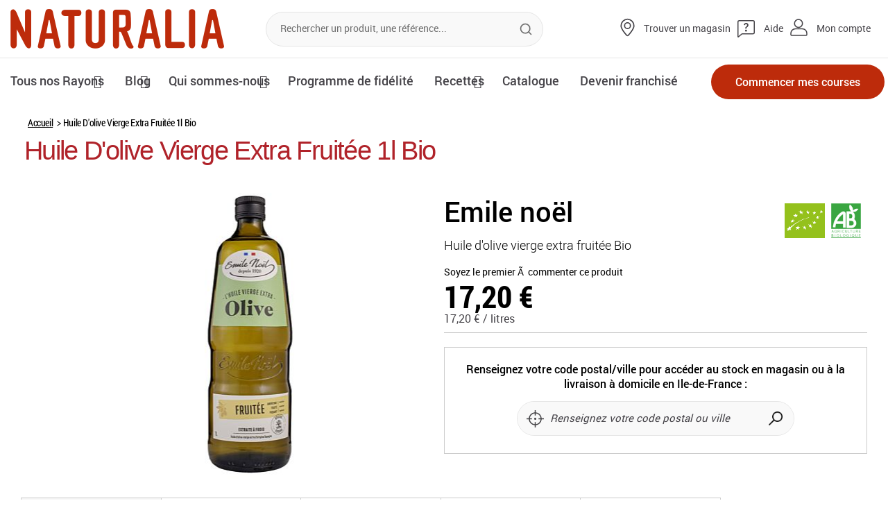

--- FILE ---
content_type: text/html; charset=UTF-8
request_url: https://www.naturalia.fr/produit/huile-olive-fruit-1l
body_size: 30260
content:
<!doctype html>
<html lang="fr">
    <head prefix="og: http://ogp.me/ns# fb: http://ogp.me/ns/fb# product: http://ogp.me/ns/product#">
        <script>
    var LOCALE = 'fr\u002DFR';
    var BASE_URL = 'https\u003A\u002F\u002Fwww.naturalia.fr\u002F';
    var require = {
        'baseUrl': 'https\u003A\u002F\u002Fstatic.naturalia.fr\u002Fstatic\u002Fversion1765895019\u002Ffrontend\u002FNaturalia\u002Fdefault\u002Ffr_FR'
    };</script>        <meta charset="utf-8"/>
<meta name="title" content="Huile d&#039;olive vierge extra fruitée 1L Bio - naturalia.fr"/>
<meta name="description" content="Vos courses de produits bio et naturels : Huile d&#039;olive vierge extra fruitée 1L Bio, livré où vous voulez sur Naturalia.fr"/>
<meta name="keywords" content="Huile D&#039;olive Vierge Extra Fruitée 1l Bio"/>
<meta name="robots" content="INDEX,FOLLOW"/>
<meta name="viewport" content="width=device-width, user-scalable=no, initial-scale=1.0, maximum-scale=1.0, minimum-scale=1.0"/>
<meta name="format-detection" content="telephone=no"/>
<meta name="" content="ie=edge"/>
<meta name="facebook-domain-verification" content="ygmyb3diqauaffyrve498cj6g1gsfu"/>
<title>Huile d&#039;olive vierge extra fruitée 1L Bio - naturalia.fr</title>
<link  rel="stylesheet" type="text/css"  media="all" href="https://static.naturalia.fr/static/version1765895019/frontend/Naturalia/default/fr_FR/mage/calendar.css" />
<link  rel="stylesheet" type="text/css"  media="all" href="https://static.naturalia.fr/static/version1765895019/frontend/Naturalia/default/fr_FR/css/styles-m.css" />
<link  rel="stylesheet" type="text/css"  media="all" href="https://static.naturalia.fr/static/version1765895019/frontend/Naturalia/default/fr_FR/Naturalia_Sso/css/sso-customer.css" />
<link  rel="stylesheet" type="text/css"  media="all" href="https://static.naturalia.fr/static/version1765895019/frontend/Naturalia/default/fr_FR/Smile_Map/leaflet/leaflet.css" />
<link  rel="stylesheet" type="text/css"  media="all" href="https://static.naturalia.fr/static/version1765895019/frontend/Naturalia/default/fr_FR/Smile_Map/leaflet/plugins/markercluster/MarkerCluster.css" />
<link  rel="stylesheet" type="text/css"  media="all" href="https://static.naturalia.fr/static/version1765895019/frontend/Naturalia/default/fr_FR/Smile_Map/leaflet/plugins/markercluster/MarkerCluster.Default.css" />
<link  rel="stylesheet" type="text/css"  media="all" href="https://static.naturalia.fr/static/version1765895019/frontend/Naturalia/default/fr_FR/mage/gallery/gallery.css" />
<link  rel="stylesheet" type="text/css"  media="screen and (min-width: 768px)" href="https://static.naturalia.fr/static/version1765895019/frontend/Naturalia/default/fr_FR/css/styles-l.css" />
<link  rel="stylesheet" type="text/css"  media="print" href="https://static.naturalia.fr/static/version1765895019/frontend/Naturalia/default/fr_FR/css/print.css" />
<script  type="text/javascript"  src="https://static.naturalia.fr/static/version1765895019/frontend/Naturalia/default/fr_FR/requirejs/require.min.js"></script>
<script  type="text/javascript"  src="https://static.naturalia.fr/static/version1765895019/frontend/Naturalia/default/fr_FR/requirejs-min-resolver.min.js"></script>
<script  type="text/javascript"  src="https://static.naturalia.fr/static/version1765895019/frontend/Naturalia/default/fr_FR/js/bundle/bundle0.min.js"></script>
<script  type="text/javascript"  src="https://static.naturalia.fr/static/version1765895019/frontend/Naturalia/default/fr_FR/js/bundle/bundle1.min.js"></script>
<script  type="text/javascript"  src="https://static.naturalia.fr/static/version1765895019/frontend/Naturalia/default/fr_FR/js/bundle/bundle2.min.js"></script>
<script  type="text/javascript"  src="https://static.naturalia.fr/static/version1765895019/frontend/Naturalia/default/fr_FR/js/bundle/bundle3.min.js"></script>
<script  type="text/javascript"  src="https://static.naturalia.fr/static/version1765895019/frontend/Naturalia/default/fr_FR/js/bundle/bundle4.min.js"></script>
<script  type="text/javascript"  src="https://static.naturalia.fr/static/version1765895019/frontend/Naturalia/default/fr_FR/js/bundle/bundle5.min.js"></script>
<script  type="text/javascript"  src="https://static.naturalia.fr/static/version1765895019/frontend/Naturalia/default/fr_FR/js/bundle/bundle6.min.js"></script>
<script  type="text/javascript"  src="https://static.naturalia.fr/static/version1765895019/frontend/Naturalia/default/fr_FR/js/bundle/bundle7.min.js"></script>
<script  type="text/javascript"  src="https://static.naturalia.fr/static/version1765895019/frontend/Naturalia/default/fr_FR/mage/requirejs/static.min.js"></script>
<script  type="text/javascript"  src="https://static.naturalia.fr/static/version1765895019/frontend/Naturalia/default/fr_FR/mage/requirejs/mixins.min.js"></script>
<script  type="text/javascript"  src="https://static.naturalia.fr/static/version1765895019/frontend/Naturalia/default/fr_FR/requirejs-config.min.js"></script>
<script  type="text/javascript"  src="https://static.naturalia.fr/static/version1765895019/frontend/Naturalia/default/fr_FR/Naturalia_Sso/js/login.min.js"></script>
<script  type="text/javascript"  src="https://static.naturalia.fr/static/version1765895019/frontend/Naturalia/default/fr_FR/Naturalia_ShippingSelector/js/geolocation.min.js"></script>
<!--[if IE 11]>
<script  type="text/javascript"  src="https://static.naturalia.fr/static/version1765895019/frontend/Naturalia/default/fr_FR/Smile_Map/js/polyfill/ie11/promise.min.js"></script>
<![endif]-->
<link  href="https://fonts.googleapis.com/css?family=Ubuntu:300i" />
<link  rel="icon" type="image/x-icon" href="https://media.naturalia.fr/media/favicon/default/icon-naturalia.png" />
<link  rel="shortcut icon" type="image/x-icon" href="https://media.naturalia.fr/media/favicon/default/icon-naturalia.png" />
<link  rel="canonical" href="https://www.naturalia.fr/produit/huile-olive-fruit-1l" />
<style>
/*.stock-visibility { display: none; }
.stock-visibility-hidden { display: block; }

.widget-product-carousel .product-item .product-price {
   display: block!important;
}
.widget-product-carousel .product-item.fruits-et-legumes .product-price,
.widget-product-carousel .product-item.fruits-et-legumes-bio .product-price,
.widget-product-carousel .product-item.fruits .product-price,
.widget-product-carousel .product-item.fruits-bio .product-price,
.widget-product-carousel .product-item.legumes .product-price,
.widget-product-carousel .product-item.legumes-bio .product-price,
.widget-product-carousel .product-item.aromates-et-condiments .product-price,
.widget-product-carousel .product-item.aromates-et-condiments-bio .product-price,
.widget-product-carousel .product-item.produits-de-saison .product-price,
.widget-product-carousel .product-item.produits-de-saison-bio .product-price {
   display: none!important;
} */
</style>            <script type="text/x-magento-init">
        {
            "*": {
                "Magento_PageCache/js/form-key-provider": {
                    "isPaginationCacheEnabled":
                        0                }
            }
        }
    </script>

            <!-- GOOGLE TAG MANAGER -->
            <noscript>
                <iframe src="//www.googletagmanager.com/ns.html?id=GTM-N4G26L2" height="0" width="0"
                        style="display:none;visibility:hidden"></iframe>
            </noscript>
            <script>
                //<![CDATA[
                (function (w, d, s, l, i) {
                    w[l] = w[l] || [];
                    w[l].push({'gtm.start': new Date().getTime(), event: 'gtm.js'});
                    var f = d.getElementsByTagName(s)[0];
                    var j = d.createElement(s);
                    var dl = l != 'dataLayer' ? '&l=' + l : '';
                    j.async = true;
                    j.src = '//www.googletagmanager.com/gtm.js?id=' + i + dl;
                    f.parentNode.insertBefore(j, f);
                })(window, document, 'script', 'dataLayer', 'GTM-N4G26L2');

                var dlCurrencyCode = 'EUR';
                var homeImpressions = {};
                                //]]>
                window.setTimeout( updateHomeImpression, 5000 );

                function updateHomeImpression()
                        {
                            var dlImpressions = {
                                'event' : 'productImpression',
                                'ecommerce' : {
                                    'impressions' : []
                                }
                            };

                            var impressionCounter = 0;
                            for (blockName in homeImpressions) {
                                if (!homeImpressions.hasOwnProperty(blockName))
                                    continue;
                                for (var i = 0; i < homeImpressions[blockName].length; i++) {
                                    var impression = homeImpressions[blockName][i];
                                    dlImpressions.ecommerce.impressions.push({
                                        'id': impression.id,
                                        'name': impression.name,
                                        'category': impression.category,
                                        'list': impression.list,
                                        'position': impression.position
                                    });
                                    impressionCounter++;
                                }
                            }
                            if (impressionCounter > 0) {
                                dataLayer.push(dlImpressions);
                            }
                        }
            </script>
            <!-- END GOOGLE TAG MANAGER -->
            <!-- DIDOMI -->
            <script type="text/javascript">(function(){(function(e,i,o){var n=document.createElement("link");n.rel="preconnect";n.as="script";var t=document.createElement("link");t.rel="dns-prefetch";t.as="script";var r=document.createElement("script");r.id="spcloader";r.type="text/javascript";r["async"]=true;r.charset="utf-8";window.didomiConfig=window.didomiConfig||{};window.didomiConfig.sdkPath=window.didomiConfig.sdkPath||o||"https://sdk.privacy-center.org/";const d=window.didomiConfig.sdkPath;var a=d+e+"/loader.js?target_type=notice&target="+i;if(window.didomiConfig&&window.didomiConfig.user){var c=window.didomiConfig.user;var s=c.country;var f=c.region;if(s){a=a+"&country="+s;if(f){a=a+"&region="+f}}}n.href=d;t.href=d;r.src=a;var m=document.getElementsByTagName("script")[0];m.parentNode.insertBefore(n,m);m.parentNode.insertBefore(t,m);m.parentNode.insertBefore(r,m)})("0479b0a1-2047-41a9-8bb8-d3aa57f7516e","Hkdhfzmj")})();</script>
            <!-- END DIDOMI -->
            <!-- Structured Data by outer/edge (https://outeredge.agency) -->
<script type="application/ld+json" id="structured-data">
{
    "@context": "https://schema.org/",
    "@type": "ItemPage",
    "publisher": {
        "@type": "Organization",
        "name": "",
        "url": "https://www.naturalia.fr/",
        "logo": {
            "@type": "ImageObject",
            "url": "https://static.naturalia.fr/static/version1765895019/frontend/Naturalia/default/fr_FR/images/logo.svg"
        }
    }
        }
</script>

<meta property="og:type" content="product" />
<meta property="og:title"
      content="Huile&#x20;D&#x27;olive&#x20;Vierge&#x20;Extra&#x20;Fruit&#xE9;e&#x20;1l&#x20;Bio" />
<meta property="og:image"
      content="https://media.naturalia.fr/media/catalog/product/cache/943a122bc752e6016a73323487565326/3/2/3291960005960-ho_fruit_e-1l-596.jpg" />
<meta property="og:description"
      content="Huile&#x20;d&#x27;olive&#x20;vierge&#x20;extra&#x20;fruit&#xE9;e&#x20;Bio" />
<meta property="og:url" content="https://www.naturalia.fr/produit/huile-olive-fruit-1l" />
    <meta property="product:price:amount" content="17.2"/>
    <meta property="product:price:currency"
      content="EUR"/>
    </head>
    <body data-container="body"
          data-mage-init='{"loaderAjax": {}, "loader": { "icon": "https://static.naturalia.fr/static/version1765895019/frontend/Naturalia/default/fr_FR/images/loader-2.gif"}}'
        id="html-body" class="catalog-product-view product-huile-olive-fruit-1l categorypath-epicerie-salee-huiles-vinaigres-bio-huile-d-olive category-huile-d-olive page-layout-1column">
        
<script type="text/x-magento-init">
    {
        "*": {
            "Magento_PageBuilder/js/widget-initializer": {
                "config": {"[data-content-type=\"slider\"][data-appearance=\"default\"]":{"Magento_PageBuilder\/js\/content-type\/slider\/appearance\/default\/widget":false},"[data-content-type=\"map\"]":{"Magento_PageBuilder\/js\/content-type\/map\/appearance\/default\/widget":false},"[data-content-type=\"row\"]":{"Magento_PageBuilder\/js\/content-type\/row\/appearance\/default\/widget":false},"[data-content-type=\"tabs\"]":{"Magento_PageBuilder\/js\/content-type\/tabs\/appearance\/default\/widget":false},"[data-content-type=\"slide\"]":{"Magento_PageBuilder\/js\/content-type\/slide\/appearance\/default\/widget":{"buttonSelector":".pagebuilder-slide-button","showOverlay":"hover","dataRole":"slide"}},"[data-content-type=\"banner\"]":{"Magento_PageBuilder\/js\/content-type\/banner\/appearance\/default\/widget":{"buttonSelector":".pagebuilder-banner-button","showOverlay":"hover","dataRole":"banner"}},"[data-content-type=\"buttons\"]":{"Magento_PageBuilder\/js\/content-type\/buttons\/appearance\/inline\/widget":false},"[data-content-type=\"products\"][data-appearance=\"carousel\"]":{"Magento_PageBuilder\/js\/content-type\/products\/appearance\/carousel\/widget":false}},
                "breakpoints": {"desktop":{"label":"Desktop","stage":true,"default":true,"class":"desktop-switcher","icon":"Magento_PageBuilder::css\/images\/switcher\/switcher-desktop.svg","conditions":{"min-width":"1024px"},"options":{"products":{"default":{"slidesToShow":"4"}}}},"tablet":{"conditions":{"max-width":"1024px","min-width":"856px"},"options":{"products":{"default":{"slidesToShow":"3"},"continuous":{"slidesToShow":"3"}}}},"mobile":{"label":"Mobile","stage":true,"class":"mobile-switcher","icon":"Magento_PageBuilder::css\/images\/switcher\/switcher-mobile.svg","media":"only screen and (max-width: 768px)","conditions":{"max-width":"856px","min-width":"640px"},"options":{"products":{"default":{"slidesToShow":"2"}}}},"mobile-small":{"conditions":{"max-width":"640px"},"options":{"products":{"default":{"slidesToShow":"1"},"continuous":{"slidesToShow":"1"}}}}}            }
        }
    }
</script>

<div class="cookie-status-message" id="cookie-status">
    The store will not work correctly when cookies are disabled.</div>
<script type="text&#x2F;javascript">document.querySelector("#cookie-status").style.display = "none";</script>
<script type="text/x-magento-init">
    {
        "*": {
            "cookieStatus": {}
        }
    }
</script>

<script type="text/x-magento-init">
    {
        "*": {
            "mage/cookies": {
                "expires": null,
                "path": "\u002F",
                "domain": ".www.naturalia.fr",
                "secure": true,
                "lifetime": "86400"
            }
        }
    }
</script>
    <noscript>
        <div class="message global noscript">
            <div class="content">
                <p>
                    <strong>Javascript est désactivé dans votre navigateur.</strong>
                    <span>
                        Pour une meilleure expérience sur notre site, assurez-vous d’activer JavaScript dans votre navigateur.                    </span>
                </p>
            </div>
        </div>
    </noscript>
<script>    require.config({
        map: {
            '*': {
                wysiwygAdapter: 'mage/adminhtml/wysiwyg/tiny_mce/tinymceAdapter'
            }
        }
    });</script>
<script>
    window.cookiesConfig = window.cookiesConfig || {};
    window.cookiesConfig.secure = true;
</script><script>    require.config({
        paths: {
            googleMaps: 'https\u003A\u002F\u002Fmaps.googleapis.com\u002Fmaps\u002Fapi\u002Fjs\u003Fv\u003D3\u0026key\u003D'
        },
        config: {
            'Magento_PageBuilder/js/utils/map': {
                style: '',
            },
            'Magento_PageBuilder/js/content-type/map/preview': {
                apiKey: '',
                apiKeyErrorMessage: 'You\u0020must\u0020provide\u0020a\u0020valid\u0020\u003Ca\u0020href\u003D\u0027https\u003A\u002F\u002Fwww.naturalia.fr\u002Fadminhtml\u002Fsystem_config\u002Fedit\u002Fsection\u002Fcms\u002F\u0023cms_pagebuilder\u0027\u0020target\u003D\u0027_blank\u0027\u003EGoogle\u0020Maps\u0020API\u0020key\u003C\u002Fa\u003E\u0020to\u0020use\u0020a\u0020map.'
            },
            'Magento_PageBuilder/js/form/element/map': {
                apiKey: '',
                apiKeyErrorMessage: 'You\u0020must\u0020provide\u0020a\u0020valid\u0020\u003Ca\u0020href\u003D\u0027https\u003A\u002F\u002Fwww.naturalia.fr\u002Fadminhtml\u002Fsystem_config\u002Fedit\u002Fsection\u002Fcms\u002F\u0023cms_pagebuilder\u0027\u0020target\u003D\u0027_blank\u0027\u003EGoogle\u0020Maps\u0020API\u0020key\u003C\u002Fa\u003E\u0020to\u0020use\u0020a\u0020map.'
            },
        }
    });</script><script>
    require.config({
        shim: {
            'Magento_PageBuilder/js/utils/map': {
                deps: ['googleMaps']
            }
        }
    });</script>    <!-- GOOGLE TAG MANAGER -->
    <noscript>
        <iframe src="https://www.googletagmanager.com/ns.html?id=GTM-N4G26L2"
                height="0" width="0" style="display:none;visibility:hidden"></iframe>
    </noscript>
    <!-- END GOOGLE TAG MANAGER -->

<script type="text/x-magento-init">
    {
        "*": {
            "Magento_GoogleTagManager/js/google-tag-manager-cart": {
                "blockNames": ["category.products.list","product.info.upsell","catalog.product.related","checkout.cart.crosssell","search_result_list"],
                "cookieAddToCart": "add_to_cart",
                "cookieRemoveFromCart":
                    "remove_from_cart",
                "advancedAddToCart": "add_to_cart_advanced"
            }
        }
    }
</script>
<div class="page-wrapper"><header class="page-header"><div class="panel wrapper"><div class="panel header"><a class="action skip contentarea"
   href="#contentarea">
    <span>
        Allez au contenu    </span>
</a>
<ul class="header links"><li><a href="https://www.naturalia.fr/esprit-bio/catalogues/" id="idGB7YKkCB" class="catalog" >Catalogue</a></li><li><a href="https://www.naturalia.fr/fidelite/" id="idWVYpNrUV" class="fidelity" >Fidélité</a></li><li><a href="https://www.naturalia.fr/aide-et-contact/" id="idSn6JWQlp" class="help-and-contact" >Aide et Contact</a></li><li>
    <a href="https://www.naturalia.fr/votre-livraison/" class="your-delivery"       data-url-ajax-popin="https://www.naturalia.fr/shipping/index/popin/"
       class="js-geolocation-btn"
       data-bind="scope: 'currentshop'">
        <span data-bind="text: postcode">Votre livraison</span>
    </a>
</li>
<script type="text/x-magento-init">
    {
        "*": {
            "Magento_Ui/js/core/app": {
                "components": {
                    "currentshop": {
                        "component": "currentshop"
                    }
                }
            }
        }
    }
</script>

<script type="text/javascript">
    require(["jquery"], function ($) {

        // Duplicate the customer block in the mobile sidebar
        if ($('.customer-welcome').length){
            $('.header .customer-welcome').insertAfter('.js-topnav-help');
            $('.header .customer-welcome').clone().insertBefore('.js-topnav-link-store');
        } else {
            $('.panel.wrapper .authorization-link').insertAfter('.js-topnav-help');
            $('.header .authorization-link').clone().insertBefore('.js-topnav-link-store');
            $('.topnav .authorization-link > a').addClass('topnav-link topnav-link-user');
        }

        // Hide customer prefix
        setTimeout(() => {
            const fullnameElements = document.querySelectorAll('.customer-fullname');
            fullnameElements.forEach(fullnameElement => {
                let fullnameText = fullnameElement.textContent;
                fullnameText = fullnameText.replace(/\b(Monsieur|Madame|Sir|Madam)\b/g, '').trim();
                fullnameElement.textContent = fullnameText;
                $(fullnameElement).addClass('load');
            });
        }, 1200);
    });
</script>
<li class="link authorization-link" data-label="ou">
    <a href="https://www.naturalia.fr/customer/account/login/"        >Mon compte</a>
</li>
</ul></div></div><div class="header content"><div class="main_mnu_button"><button type="button">
    <i id="main_mnu_button" class="fa fa-bars" aria-hidden="true"></i>
</button>
</div>
<span class="logo">
    <a href="https://www.naturalia.fr/" title="Naturalia">
        <img src="https://static.naturalia.fr/static/version1765895019/frontend/Naturalia/default/fr_FR/images/header-main_logo.png"
             alt="Naturalia"
        />
    </a>
</span>


<div class="block block-search">
    <div class="block block-title">
        <strong>Rechercher</strong>
    </div>

    <div class="block block-content">
        <form
            id="minisearch-form-top-search"
            class="form minisearch"
            action="https://www.naturalia.fr/catalogsearch/result/"
            method="get"
        >
            <div class="field search">
                <label class="label" for="minisearch-input-top-search" data-role="minisearch-label">
                    <span>Rechercher</span>
                </label>

                <div class="control">
                    <input
                        id="minisearch-input-top-search"
                        type="text"
                        name="q"
                        value=""
                        placeholder="Rechercher un produit, une référence..."
                        class="input-text"
                        maxlength="128"
                        role="combobox"
                        aria-haspopup="false"
                        aria-autocomplete="both"
                        aria-expanded="false"
                        autocomplete="off"
                        data-block="autocomplete-form"
                        data-mage-init="&#x7B;&quot;quickSearch&quot;&#x3A;&#x7B;&quot;formSelector&quot;&#x3A;&quot;&#x23;minisearch-form-top-search&quot;,&quot;url&quot;&#x3A;&quot;https&#x3A;&#x5C;&#x2F;&#x5C;&#x2F;www.naturalia.fr&#x5C;&#x2F;search&#x5C;&#x2F;ajax&#x5C;&#x2F;suggest&#x5C;&#x2F;&quot;,&quot;destinationSelector&quot;&#x3A;&quot;&#x23;minisearch-autocomplete-top-search&quot;,&quot;templates&quot;&#x3A;&#x7B;&quot;term&quot;&#x3A;&#x7B;&quot;title&quot;&#x3A;&quot;Recherches&#x20;populaires&quot;,&quot;template&quot;&#x3A;&quot;Smile_ElasticsuiteCore&#x5C;&#x2F;autocomplete&#x5C;&#x2F;term&quot;&#x7D;,&quot;product&quot;&#x3A;&#x7B;&quot;title&quot;&#x3A;&quot;Produits&quot;,&quot;template&quot;&#x3A;&quot;Smile_ElasticsuiteCatalog&#x5C;&#x2F;autocomplete&#x5C;&#x2F;product&quot;&#x7D;,&quot;category&quot;&#x3A;&#x7B;&quot;title&quot;&#x3A;&quot;Cat&#x5C;u00e9gories&quot;,&quot;template&quot;&#x3A;&quot;Smile_ElasticsuiteCatalog&#x5C;&#x2F;autocomplete&#x5C;&#x2F;category&quot;&#x7D;,&quot;product_attribute&quot;&#x3A;&#x7B;&quot;title&quot;&#x3A;&quot;Attributs&quot;,&quot;template&quot;&#x3A;&quot;Smile_ElasticsuiteCatalog&#x5C;&#x2F;autocomplete&#x5C;&#x2F;product-attribute&quot;,&quot;titleRenderer&quot;&#x3A;&quot;Smile_ElasticsuiteCatalog&#x5C;&#x2F;js&#x5C;&#x2F;autocomplete&#x5C;&#x2F;product-attribute&quot;&#x7D;&#x7D;,&quot;priceFormat&quot;&#x3A;&#x7B;&quot;pattern&quot;&#x3A;&quot;&#x25;s&#x5C;u00a0&#x5C;u20ac&quot;,&quot;precision&quot;&#x3A;2,&quot;requiredPrecision&quot;&#x3A;2,&quot;decimalSymbol&quot;&#x3A;&quot;,&quot;,&quot;groupSymbol&quot;&#x3A;&quot;&#x5C;u202f&quot;,&quot;groupLength&quot;&#x3A;3,&quot;integerRequired&quot;&#x3A;false&#x7D;,&quot;minSearchLength&quot;&#x3A;&quot;2&quot;&#x7D;&#x7D;"
                    />

                    <div id="minisearch-autocomplete-top-search" class="search-autocomplete"></div>

                                    </div>
            </div>

            <div class="actions">
                <button id="search-clear" data-mage-init='{ "resetSearch": {} }' type="button" aria-label="Réinitialiser" aria-hidden="true" tabindex="-1" class="action reset topnav-header-close" title="Réinitialiser">
                    <span>Réinitialiser</span>
                </button>
                <button
                    type="submit"
                    title="Rechercher"
                    class="action search"
                >
                    <span>Rechercher</span>
                </button>
            </div>
        </form>
    </div>
</div>
<ul class="topnav topnav-desktop">
    <li>
        <a href="https://www.naturalia.fr/magasins/trouvez-votre-magasin-naturalia" target="_blank" class="topnav-link topnav-link-store">
            Trouver un magasin        </a>
    </li>
    <li class="js-topnav-help">
        <a href="https://www.naturalia.fr/aide-et-contact" class="topnav-link topnav-link-help">
            Aide        </a>
    </li>
</ul>

<div class="bottomnav">
    <div class="nav">
        <div class="mobile-se_connect-block topnav topnav-mobile">
            <div class="topnav-header">
                <p>Menu</p>
                <button type="button" class="topnav-header-close js-topnav-header-close">
                    <span class="sr-only">Fermer le menu</span>
                </button>
            </div>
            <div class="topnav-mobile-top">
                <a 
                    href="/magasins/trouvez-votre-magasin-naturalia" 
                    class="topnav-link topnav-link-store js-topnav-link-store"
                >
                    Trouver un magasin                </a>
                <a href="https://www.naturalia.fr/aide-et-contact" class="topnav-link topnav-link-help">
                    Aide                </a>
            </div>
        </div>
        <div class="list-top-navigation-wrapper">
            <ul class="list-top-navigation" data-mage-init='{"freshCategoryFilter":{"hiddenCategoryClass":"hidden"}}'>
                <li class="top-navigation parent top-navigation--products">
                    <div class="slide-menu-link">
                        <a href="#">Tous nos Rayons</a>
                        <button type="button" class="slide-menu-button">
                            <i class="fa fa-caret-down" aria-hidden="true"></i>
                            <span class="sr-only">Ouvrir le sous menuOuvrir le sous menu</span>
                        </button>
                    </div>
                    <div class="slide">
                                            <ul class="slide-menu">
                                                                                            <li data-category-id="7">
                                    <div class="slide-menu-link">
                                        <a href="https://www.naturalia.fr/fruits-et-legumes">
                                            Fruits Et Légumes Bio                                        </a>
                                        <button type="button" class="slide-menu-button">
                                            <i class="fa fa-caret-down" aria-hidden="true"></i>
                                            <span class="sr-only">Ouvrir le sous menu</span>
                                        </button>
                                    </div>
                                                                                                                <div class="drop-menu-wrapper">
                                            <div class="drop-menu">
                                                <ul>
                                                                                                                                                                    <li data-category-id="1891">
                                                            <a href="https://www.naturalia.fr/fruits-et-legumes/fruits">
                                                                Fruits Bio                                                            </a>
                                                        </li>
                                                                                                                                                                    <li data-category-id="1892">
                                                            <a href="https://www.naturalia.fr/fruits-et-legumes/legumes">
                                                                Légumes Bio                                                            </a>
                                                        </li>
                                                                                                                                                                    <li data-category-id="1960">
                                                            <a href="https://www.naturalia.fr/fruits-et-legumes/aromates-et-condiments">
                                                                Aromates Et Condiments Bio                                                            </a>
                                                        </li>
                                                                                                                                                                    <li data-category-id="2238">
                                                            <a href="https://www.naturalia.fr/fruits-et-legumes/produits-de-saison">
                                                                Les Produits Du Mois                                                            </a>
                                                        </li>
                                                                                                    </ul>
                                            </div>
                                        </div>
                                                                    </li>
                                                                                            <li data-category-id="3">
                                    <div class="slide-menu-link">
                                        <a href="https://www.naturalia.fr/epicerie-salee">
                                            Epicerie Salée                                        </a>
                                        <button type="button" class="slide-menu-button">
                                            <i class="fa fa-caret-down" aria-hidden="true"></i>
                                            <span class="sr-only">Ouvrir le sous menu</span>
                                        </button>
                                    </div>
                                                                                                                <div class="drop-menu-wrapper">
                                            <div class="drop-menu">
                                                <ul>
                                                                                                                                                                    <li data-category-id="1559">
                                                            <a href="https://www.naturalia.fr/epicerie-salee/cereales-legumes-secs-graines">
                                                                Céréales, Légumes Secs, Graines                                                            </a>
                                                        </li>
                                                                                                                                                                    <li data-category-id="1577">
                                                            <a href="https://www.naturalia.fr/epicerie-salee/riz-bio">
                                                                Riz                                                             </a>
                                                        </li>
                                                                                                                                                                    <li data-category-id="1580">
                                                            <a href="https://www.naturalia.fr/epicerie-salee/pates-et-sauces">
                                                                Pâtes Et Sauces                                                            </a>
                                                        </li>
                                                                                                                                                                    <li data-category-id="1586">
                                                            <a href="https://www.naturalia.fr/epicerie-salee/condiments-bio">
                                                                Condiments                                                             </a>
                                                        </li>
                                                                                                                                                                    <li data-category-id="1588">
                                                            <a href="https://www.naturalia.fr/epicerie-salee/huiles-vinaigres-bio">
                                                                Huiles, Vinaigres                                                             </a>
                                                        </li>
                                                                                                                                                                    <li data-category-id="1589">
                                                            <a href="https://www.naturalia.fr/epicerie-salee/conserves-de-legumes-bio">
                                                                Conserves De Légumes                                                             </a>
                                                        </li>
                                                                                                                                                                    <li data-category-id="1590">
                                                            <a href="https://www.naturalia.fr/epicerie-salee/conserves-de-poissons">
                                                                Conserves De Poissons                                                            </a>
                                                        </li>
                                                                                                                                                                    <li data-category-id="1591">
                                                            <a href="https://www.naturalia.fr/epicerie-salee/plats-cuisines-bio">
                                                                Plats Cuisinés                                                             </a>
                                                        </li>
                                                                                                                                                                    <li data-category-id="1560">
                                                            <a href="https://www.naturalia.fr/epicerie-salee/soupes-bio">
                                                                Soupes                                                             </a>
                                                        </li>
                                                                                                                                                                    <li data-category-id="1561">
                                                            <a href="https://www.naturalia.fr/epicerie-salee/aperitifs-pates">
                                                                Apéritifs, Pâtés                                                            </a>
                                                        </li>
                                                                                                                                                                    <li data-category-id="1587">
                                                            <a href="https://www.naturalia.fr/epicerie-salee/cuisine-du-monde">
                                                                Cuisine Du Monde                                                            </a>
                                                        </li>
                                                                                                                                                                    <li data-category-id="1568">
                                                            <a href="https://www.naturalia.fr/epicerie-salee/algues-graines-a-germer">
                                                                Algues, Graines à Germer                                                            </a>
                                                        </li>
                                                                                                                                                                    <li data-category-id="1613">
                                                            <a href="https://www.naturalia.fr/epicerie-salee/cuisine-vegetale">
                                                                Cuisine Vegetale                                                            </a>
                                                        </li>
                                                                                                    </ul>
                                            </div>
                                        </div>
                                                                    </li>
                                                                                            <li data-category-id="4">
                                    <div class="slide-menu-link">
                                        <a href="https://www.naturalia.fr/epicerie-sucree">
                                            Epicerie Sucrée                                        </a>
                                        <button type="button" class="slide-menu-button">
                                            <i class="fa fa-caret-down" aria-hidden="true"></i>
                                            <span class="sr-only">Ouvrir le sous menu</span>
                                        </button>
                                    </div>
                                                                                                                <div class="drop-menu-wrapper">
                                            <div class="drop-menu">
                                                <ul>
                                                                                                                                                                    <li data-category-id="1608">
                                                            <a href="https://www.naturalia.fr/epicerie-sucree/fruits-secs-bio">
                                                                Fruits Secs                                                             </a>
                                                        </li>
                                                                                                                                                                    <li data-category-id="1604">
                                                            <a href="https://www.naturalia.fr/epicerie-sucree/thes-bio">
                                                                Thés                                                             </a>
                                                        </li>
                                                                                                                                                                    <li data-category-id="1605">
                                                            <a href="https://www.naturalia.fr/epicerie-sucree/tisanes-bio">
                                                                Tisanes                                                             </a>
                                                        </li>
                                                                                                                                                                    <li data-category-id="1603">
                                                            <a href="https://www.naturalia.fr/epicerie-sucree/cafes-chicore-cacao-bio">
                                                                Cafés, Chicorée, Cacao                                                             </a>
                                                        </li>
                                                                                                                                                                    <li data-category-id="1594">
                                                            <a href="https://www.naturalia.fr/epicerie-sucree/miels-bio">
                                                                Miels                                                             </a>
                                                        </li>
                                                                                                                                                                    <li data-category-id="1593">
                                                            <a href="https://www.naturalia.fr/epicerie-sucree/confitures-bio-pates-a-tartiner">
                                                                Confitures, Pâtes à Tartiner                                                            </a>
                                                        </li>
                                                                                                                                                                    <li data-category-id="1609">
                                                            <a href="https://www.naturalia.fr/epicerie-sucree/purees-d-oleagineux">
                                                                Purées D&#039;oléagineux                                                            </a>
                                                        </li>
                                                                                                                                                                    <li data-category-id="1595">
                                                            <a href="https://www.naturalia.fr/epicerie-sucree/compotes-et-purees-de-fruits">
                                                                Compotes Et Purées De Fruits                                                            </a>
                                                        </li>
                                                                                                                                                                    <li data-category-id="1612">
                                                            <a href="https://www.naturalia.fr/epicerie-sucree/desserts-vegetaux">
                                                                Desserts Vegetaux                                                            </a>
                                                        </li>
                                                                                                                                                                    <li data-category-id="1606">
                                                            <a href="https://www.naturalia.fr/epicerie-sucree/cereales-muesli-granola">
                                                                Céréales Petit-déjeuner, Granola                                                            </a>
                                                        </li>
                                                                                                                                                                    <li data-category-id="1598">
                                                            <a href="https://www.naturalia.fr/epicerie-sucree/tartines-biscottes-pains-grilles">
                                                                Tartines, Biscottes, Pains Grillés                                                            </a>
                                                        </li>
                                                                                                                                                                    <li data-category-id="1607">
                                                            <a href="https://www.naturalia.fr/epicerie-sucree/galettes-de-cereales-bio">
                                                                Galettes De Céréales                                                             </a>
                                                        </li>
                                                                                                                                                                    <li data-category-id="1599">
                                                            <a href="https://www.naturalia.fr/epicerie-sucree/brioches-et-viennoiseries">
                                                                Brioches Et Viennoiseries                                                            </a>
                                                        </li>
                                                                                                                                                                    <li data-category-id="1600">
                                                            <a href="https://www.naturalia.fr/epicerie-sucree/pains-de-mie-speciaux-noirs-et-pains-essenes">
                                                                Pains De Mie, Speciaux, Noirs Et Pains Essenes                                                            </a>
                                                        </li>
                                                                                                                                                                    <li data-category-id="1597">
                                                            <a href="https://www.naturalia.fr/epicerie-sucree/biscuits-bio">
                                                                Biscuits                                                             </a>
                                                        </li>
                                                                                                                                                                    <li data-category-id="1596">
                                                            <a href="https://www.naturalia.fr/epicerie-sucree/chocolats-bio">
                                                                Chocolats                                                             </a>
                                                        </li>
                                                                                                                                                                    <li data-category-id="1601">
                                                            <a href="https://www.naturalia.fr/epicerie-sucree/confiseries-barres">
                                                                Confiseries, Barres                                                            </a>
                                                        </li>
                                                                                                                                                                    <li data-category-id="1592">
                                                            <a href="https://www.naturalia.fr/epicerie-sucree/farines-aides-a-la-patisserie">
                                                                Farines, Aides à La Pâtisserie                                                            </a>
                                                        </li>
                                                                                                                                                                    <li data-category-id="1602">
                                                            <a href="https://www.naturalia.fr/epicerie-sucree/alternatives-au-sucre">
                                                                Sucres Et Sucrants Naturels                                                            </a>
                                                        </li>
                                                                                                    </ul>
                                            </div>
                                        </div>
                                                                    </li>
                                                                                            <li data-category-id="6">
                                    <div class="slide-menu-link">
                                        <a href="https://www.naturalia.fr/produits-frais">
                                            Produits Frais                                        </a>
                                        <button type="button" class="slide-menu-button">
                                            <i class="fa fa-caret-down" aria-hidden="true"></i>
                                            <span class="sr-only">Ouvrir le sous menu</span>
                                        </button>
                                    </div>
                                                                                                                <div class="drop-menu-wrapper">
                                            <div class="drop-menu">
                                                <ul>
                                                                                                                                                                    <li data-category-id="1894">
                                                            <a href="https://www.naturalia.fr/produits-frais/cremerie-lait-et-oeufs-bio">
                                                                Crèmerie, Lait Et œufs                                                             </a>
                                                        </li>
                                                                                                                                                                    <li data-category-id="1895">
                                                            <a href="https://www.naturalia.fr/produits-frais/desserts-et-yaourts-bio">
                                                                Desserts Et Yaourts                                                             </a>
                                                        </li>
                                                                                                                                                                    <li data-category-id="1896">
                                                            <a href="https://www.naturalia.fr/produits-frais/produits-vegans-et-vegetariens-bio">
                                                                Produits Vegans Et Végétariens                                                             </a>
                                                        </li>
                                                                                                                                                                    <li data-category-id="1897">
                                                            <a href="https://www.naturalia.fr/produits-frais/traiteur-bio">
                                                                Traiteur                                                             </a>
                                                        </li>
                                                                                                                                                                    <li data-category-id="1898">
                                                            <a href="https://www.naturalia.fr/produits-frais/produits-de-la-mer-bio">
                                                                Produits De La Mer                                                             </a>
                                                        </li>
                                                                                                                                                                    <li data-category-id="1899">
                                                            <a href="https://www.naturalia.fr/produits-frais/viande-bio-volaille-et-charcuterie-bio">
                                                                Viande, Volaille Et Charcuterie                                                             </a>
                                                        </li>
                                                                                                    </ul>
                                            </div>
                                        </div>
                                                                    </li>
                                                                                            <li data-category-id="8">
                                    <div class="slide-menu-link">
                                        <a href="https://www.naturalia.fr/boissons">
                                            Boissons                                         </a>
                                        <button type="button" class="slide-menu-button">
                                            <i class="fa fa-caret-down" aria-hidden="true"></i>
                                            <span class="sr-only">Ouvrir le sous menu</span>
                                        </button>
                                    </div>
                                                                                                                <div class="drop-menu-wrapper">
                                            <div class="drop-menu">
                                                <ul>
                                                                                                                                                                    <li data-category-id="1610">
                                                            <a href="https://www.naturalia.fr/boissons/jus-de-fruits-bio-jus-de-legumes-bio">
                                                                Jus De Fruits, Jus De Légumes                                                             </a>
                                                        </li>
                                                                                                                                                                    <li data-category-id="1611">
                                                            <a href="https://www.naturalia.fr/boissons/boissons-vegetales-bio">
                                                                Boissons Végétales                                                             </a>
                                                        </li>
                                                                                                                                                                    <li data-category-id="1614">
                                                            <a href="https://www.naturalia.fr/boissons/boissons-gazeuses-sirops-bio">
                                                                Boissons Gazeuses, Sirops, Thés Glacés                                                            </a>
                                                        </li>
                                                                                                                                                                    <li data-category-id="1615">
                                                            <a href="https://www.naturalia.fr/boissons/eaux">
                                                                Eaux                                                            </a>
                                                        </li>
                                                                                                                                                                    <li data-category-id="1940">
                                                            <a href="https://www.naturalia.fr/boissons/lait">
                                                                Lait                                                            </a>
                                                        </li>
                                                                                                    </ul>
                                            </div>
                                        </div>
                                                                    </li>
                                                                                            <li data-category-id="9">
                                    <div class="slide-menu-link">
                                        <a href="https://www.naturalia.fr/cave-et-boissons-alcoolisees">
                                            Vins Et Alcools                                        </a>
                                        <button type="button" class="slide-menu-button">
                                            <i class="fa fa-caret-down" aria-hidden="true"></i>
                                            <span class="sr-only">Ouvrir le sous menu</span>
                                        </button>
                                    </div>
                                                                                                                <div class="drop-menu-wrapper">
                                            <div class="drop-menu">
                                                <ul>
                                                                                                                                                                    <li data-category-id="1616">
                                                            <a href="https://www.naturalia.fr/cave-et-boissons-alcoolisees/vins-bio">
                                                                Vins                                                             </a>
                                                        </li>
                                                                                                                                                                    <li data-category-id="1617">
                                                            <a href="https://www.naturalia.fr/cave-et-boissons-alcoolisees/champagnes-effervescents">
                                                                Champagnes, Effervescents                                                            </a>
                                                        </li>
                                                                                                                                                                    <li data-category-id="1618">
                                                            <a href="https://www.naturalia.fr/cave-et-boissons-alcoolisees/bieres-bio">
                                                                Bières                                                             </a>
                                                        </li>
                                                                                                                                                                    <li data-category-id="1619">
                                                            <a href="https://www.naturalia.fr/cave-et-boissons-alcoolisees/cidres-poires">
                                                                Cidres, Poires                                                            </a>
                                                        </li>
                                                                                                                                                                    <li data-category-id="2330">
                                                            <a href="https://www.naturalia.fr/cave-et-boissons-alcoolisees/spiritueux">
                                                                Spiritueux                                                            </a>
                                                        </li>
                                                                                                    </ul>
                                            </div>
                                        </div>
                                                                    </li>
                                                                                            <li data-category-id="11">
                                    <div class="slide-menu-link">
                                        <a href="https://www.naturalia.fr/bebe">
                                            Bébé, Maman                                        </a>
                                        <button type="button" class="slide-menu-button">
                                            <i class="fa fa-caret-down" aria-hidden="true"></i>
                                            <span class="sr-only">Ouvrir le sous menu</span>
                                        </button>
                                    </div>
                                                                                                                <div class="drop-menu-wrapper">
                                            <div class="drop-menu">
                                                <ul>
                                                                                                                                                                    <li data-category-id="1621">
                                                            <a href="https://www.naturalia.fr/bebe/laits-bio-cereales-bouillies">
                                                                Laits, Céréales, Bouillies                                                            </a>
                                                        </li>
                                                                                                                                                                    <li data-category-id="1622">
                                                            <a href="https://www.naturalia.fr/bebe/alimentation-sucree">
                                                                Alimentation Sucrée                                                            </a>
                                                        </li>
                                                                                                                                                                    <li data-category-id="1623">
                                                            <a href="https://www.naturalia.fr/bebe/alimentation-salee">
                                                                Alimentation Salée                                                            </a>
                                                        </li>
                                                                                                                                                                    <li data-category-id="1624">
                                                            <a href="https://www.naturalia.fr/bebe/hygiene">
                                                                Hygiène                                                            </a>
                                                        </li>
                                                                                                                                                                    <li data-category-id="1625">
                                                            <a href="https://www.naturalia.fr/bebe/maman">
                                                                Maman                                                            </a>
                                                        </li>
                                                                                                    </ul>
                                            </div>
                                        </div>
                                                                    </li>
                                                                                            <li data-category-id="2120">
                                    <div class="slide-menu-link">
                                        <a href="https://www.naturalia.fr/enfant">
                                            Enfant                                        </a>
                                        <button type="button" class="slide-menu-button">
                                            <i class="fa fa-caret-down" aria-hidden="true"></i>
                                            <span class="sr-only">Ouvrir le sous menu</span>
                                        </button>
                                    </div>
                                                                                                                <div class="drop-menu-wrapper">
                                            <div class="drop-menu">
                                                <ul>
                                                                                                                                                                    <li data-category-id="2121">
                                                            <a href="https://www.naturalia.fr/enfant/alimentation-enfant">
                                                                Alimentation Sucrée Enfant                                                            </a>
                                                        </li>
                                                                                                                                                                    <li data-category-id="2227">
                                                            <a href="https://www.naturalia.fr/enfant/alimentation-salee-enfant">
                                                                Alimentation Salée Enfant                                                            </a>
                                                        </li>
                                                                                                                                                                    <li data-category-id="2053">
                                                            <a href="https://www.naturalia.fr/enfant/hygiene-enfants">
                                                                Hygiène Enfant                                                            </a>
                                                        </li>
                                                                                                                                                                    <li data-category-id="2144">
                                                            <a href="https://www.naturalia.fr/enfant/bien-etre-enfant">
                                                                Bien-être Enfant                                                            </a>
                                                        </li>
                                                                                                    </ul>
                                            </div>
                                        </div>
                                                                    </li>
                                                                                            <li data-category-id="12">
                                    <div class="slide-menu-link">
                                        <a href="https://www.naturalia.fr/sante-bien-etre">
                                            Santé &amp; Bien-être                                        </a>
                                        <button type="button" class="slide-menu-button">
                                            <i class="fa fa-caret-down" aria-hidden="true"></i>
                                            <span class="sr-only">Ouvrir le sous menu</span>
                                        </button>
                                    </div>
                                                                                                                <div class="drop-menu-wrapper">
                                            <div class="drop-menu">
                                                <ul>
                                                                                                                                                                    <li data-category-id="1554">
                                                            <a href="https://www.naturalia.fr/sante-bien-etre/articulation">
                                                                Articulations, Capital Osseux                                                            </a>
                                                        </li>
                                                                                                                                                                    <li data-category-id="2553">
                                                            <a href="https://www.naturalia.fr/sante-bien-etre/bien-etre-au-feminin">
                                                                Bien-être Au Féminin                                                            </a>
                                                        </li>
                                                                                                                                                                    <li data-category-id="2168">
                                                            <a href="https://www.naturalia.fr/sante-bien-etre/homme">
                                                                Bien-être Au Masculin                                                            </a>
                                                        </li>
                                                                                                                                                                    <li data-category-id="1556">
                                                            <a href="https://www.naturalia.fr/sante-bien-etre/circulation">
                                                                Circulation                                                            </a>
                                                        </li>
                                                                                                                                                                    <li data-category-id="1550">
                                                            <a href="https://www.naturalia.fr/sante-bien-etre/sommeil-stress">
                                                                Sommeil, Stress                                                            </a>
                                                        </li>
                                                                                                                                                                    <li data-category-id="2557">
                                                            <a href="https://www.naturalia.fr/sante-bien-etre/immunite-voies-respiratoires">
                                                                Immunité, Voies Respiratoires                                                            </a>
                                                        </li>
                                                                                                                                                                    <li data-category-id="1551">
                                                            <a href="https://www.naturalia.fr/sante-bien-etre/minceur-draineur-detox">
                                                                Minceur, Draineur, Détox                                                            </a>
                                                        </li>
                                                                                                                                                                    <li data-category-id="1555">
                                                            <a href="https://www.naturalia.fr/sante-bien-etre/beaute-bien-etre">
                                                                Peau, Ongles Et Cheveux                                                            </a>
                                                        </li>
                                                                                                                                                                    <li data-category-id="1557">
                                                            <a href="https://www.naturalia.fr/sante-bien-etre/sport">
                                                                Sport Et Nutrition                                                            </a>
                                                        </li>
                                                                                                                                                                    <li data-category-id="1552">
                                                            <a href="https://www.naturalia.fr/sante-bien-etre/transit-digestion">
                                                                Transit, Digestion                                                            </a>
                                                        </li>
                                                                                                                                                                    <li data-category-id="1548">
                                                            <a href="https://www.naturalia.fr/sante-bien-etre/vitalite-tonus">
                                                                Vitalité, Tonus                                                            </a>
                                                        </li>
                                                                                                                                                                    <li data-category-id="1549">
                                                            <a href="https://www.naturalia.fr/sante-bien-etre/fleurs-de-bach">
                                                                Fleurs De Bach                                                            </a>
                                                        </li>
                                                                                                                                                                    <li data-category-id="1955">
                                                            <a href="https://www.naturalia.fr/sante-bien-etre/gemmotherapie">
                                                                Gemmothérapie                                                            </a>
                                                        </li>
                                                                                                    </ul>
                                            </div>
                                        </div>
                                                                    </li>
                                                                                            <li data-category-id="13">
                                    <div class="slide-menu-link">
                                        <a href="https://www.naturalia.fr/hygiene-beaute">
                                            Hygiène, Beauté                                        </a>
                                        <button type="button" class="slide-menu-button">
                                            <i class="fa fa-caret-down" aria-hidden="true"></i>
                                            <span class="sr-only">Ouvrir le sous menu</span>
                                        </button>
                                    </div>
                                                                                                                <div class="drop-menu-wrapper">
                                            <div class="drop-menu">
                                                <ul>
                                                                                                                                                                    <li data-category-id="1562">
                                                            <a href="https://www.naturalia.fr/hygiene-beaute/premiers-soins-bobos">
                                                                Premiers Soins, Bobos                                                            </a>
                                                        </li>
                                                                                                                                                                    <li data-category-id="1569">
                                                            <a href="https://www.naturalia.fr/hygiene-beaute/cheveux">
                                                                Cheveux                                                            </a>
                                                        </li>
                                                                                                                                                                    <li data-category-id="1570">
                                                            <a href="https://www.naturalia.fr/hygiene-beaute/hygiene-buccodentaire">
                                                                Hygiène Bucco-dentaire                                                            </a>
                                                        </li>
                                                                                                                                                                    <li data-category-id="1571">
                                                            <a href="https://www.naturalia.fr/hygiene-beaute/savons-douche-bain">
                                                                Savons, Douche, Bain                                                            </a>
                                                        </li>
                                                                                                                                                                    <li data-category-id="1572">
                                                            <a href="https://www.naturalia.fr/hygiene-beaute/deodorants-bio">
                                                                Déodorants                                                             </a>
                                                        </li>
                                                                                                                                                                    <li data-category-id="1573">
                                                            <a href="https://www.naturalia.fr/hygiene-beaute/hygiene-feminine">
                                                                Hygiene Feminine                                                            </a>
                                                        </li>
                                                                                                                                                                    <li data-category-id="1574">
                                                            <a href="https://www.naturalia.fr/hygiene-beaute/accessoires-cotons-mouchoirs">
                                                                Accessoires, Cotons, Mouchoirs                                                            </a>
                                                        </li>
                                                                                                                                                                    <li data-category-id="1575">
                                                            <a href="https://www.naturalia.fr/hygiene-beaute/soins-mains-pieds-levres-ongles">
                                                                Soins Mains, Pieds, Lèvres, Ongles                                                            </a>
                                                        </li>
                                                                                                                                                                    <li data-category-id="1576">
                                                            <a href="https://www.naturalia.fr/hygiene-beaute/soin-du-visage">
                                                                Soin Du Visage                                                            </a>
                                                        </li>
                                                                                                                                                                    <li data-category-id="1563">
                                                            <a href="https://www.naturalia.fr/hygiene-beaute/eaux-florales-huiles-vegetales">
                                                                Eaux Florales, Huiles Végétales                                                            </a>
                                                        </li>
                                                                                                                                                                    <li data-category-id="1564">
                                                            <a href="https://www.naturalia.fr/hygiene-beaute/soin-du-corps">
                                                                Soin Du Corps                                                            </a>
                                                        </li>
                                                                                                                                                                    <li data-category-id="1565">
                                                            <a href="https://www.naturalia.fr/hygiene-beaute/cosmetiques-homme">
                                                                Cosmétiques Homme                                                            </a>
                                                        </li>
                                                                                                                                                                    <li data-category-id="1566">
                                                            <a href="https://www.naturalia.fr/hygiene-beaute/solaire">
                                                                Solaire                                                            </a>
                                                        </li>
                                                                                                                                                                    <li data-category-id="1567">
                                                            <a href="https://www.naturalia.fr/hygiene-beaute/argile">
                                                                Argile                                                            </a>
                                                        </li>
                                                                                                                                                                    <li data-category-id="2007">
                                                            <a href="https://www.naturalia.fr/hygiene-beaute/maquillage">
                                                                Maquillage                                                            </a>
                                                        </li>
                                                                                                                                                                    <li data-category-id="2316">
                                                            <a href="https://www.naturalia.fr/hygiene-beaute/cosmetiques-solides">
                                                                Cosmétiques Solides                                                            </a>
                                                        </li>
                                                                                                                                                                    <li data-category-id="2320">
                                                            <a href="https://www.naturalia.fr/hygiene-beaute/masques-de-protection">
                                                                Masques De Protection                                                            </a>
                                                        </li>
                                                                                                    </ul>
                                            </div>
                                        </div>
                                                                    </li>
                                                                                            <li data-category-id="14">
                                    <div class="slide-menu-link">
                                        <a href="https://www.naturalia.fr/aromatherapie">
                                            Aromathérapie                                        </a>
                                        <button type="button" class="slide-menu-button">
                                            <i class="fa fa-caret-down" aria-hidden="true"></i>
                                            <span class="sr-only">Ouvrir le sous menu</span>
                                        </button>
                                    </div>
                                                                                                                <div class="drop-menu-wrapper">
                                            <div class="drop-menu">
                                                <ul>
                                                                                                                                                                    <li data-category-id="1578">
                                                            <a href="https://www.naturalia.fr/aromatherapie/huiles-essentielles">
                                                                Huiles Essentielles                                                            </a>
                                                        </li>
                                                                                                                                                                    <li data-category-id="1579">
                                                            <a href="https://www.naturalia.fr/aromatherapie/diffuseurs">
                                                                Diffuseurs                                                            </a>
                                                        </li>
                                                                                                    </ul>
                                            </div>
                                        </div>
                                                                    </li>
                                                                                            <li data-category-id="15">
                                    <div class="slide-menu-link">
                                        <a href="https://www.naturalia.fr/maison">
                                            Maison                                        </a>
                                        <button type="button" class="slide-menu-button">
                                            <i class="fa fa-caret-down" aria-hidden="true"></i>
                                            <span class="sr-only">Ouvrir le sous menu</span>
                                        </button>
                                    </div>
                                                                                                                <div class="drop-menu-wrapper">
                                            <div class="drop-menu">
                                                <ul>
                                                                                                                                                                    <li data-category-id="1582">
                                                            <a href="https://www.naturalia.fr/maison/lessives-soin-du-linge">
                                                                Lessives, Soin Du Linge                                                            </a>
                                                        </li>
                                                                                                                                                                    <li data-category-id="1583">
                                                            <a href="https://www.naturalia.fr/maison/vaisselle">
                                                                Vaisselle                                                            </a>
                                                        </li>
                                                                                                                                                                    <li data-category-id="1584">
                                                            <a href="https://www.naturalia.fr/maison/produits-d-entretien-bio">
                                                                Produits D&#039;entretien                                                            </a>
                                                        </li>
                                                                                                                                                                    <li data-category-id="1585">
                                                            <a href="https://www.naturalia.fr/maison/maison-divers">
                                                                Maison, Divers                                                            </a>
                                                        </li>
                                                                                                                                                                    <li data-category-id="2328">
                                                            <a href="https://www.naturalia.fr/maison/zero-dechet">
                                                                Zéro Déchet                                                            </a>
                                                        </li>
                                                                                                                                                                    <li data-category-id="1732">
                                                            <a href="https://www.naturalia.fr/maison/livres-multimedia">
                                                                Livres                                                            </a>
                                                        </li>
                                                                                                    </ul>
                                            </div>
                                        </div>
                                                                    </li>
                                                                                            <li data-category-id="1884">
                                    <div class="slide-menu-link">
                                        <a href="https://www.naturalia.fr/nouveautes">
                                            Nouveautés                                        </a>
                                        <button type="button" class="slide-menu-button">
                                            <i class="fa fa-caret-down" aria-hidden="true"></i>
                                            <span class="sr-only">Ouvrir le sous menu</span>
                                        </button>
                                    </div>
                                                                                                        </li>
                                                                                            <li data-category-id="1581">
                                    <div class="slide-menu-link">
                                        <a href="https://www.naturalia.fr/produits-bio-animaux">
                                            Animalerie                                        </a>
                                        <button type="button" class="slide-menu-button">
                                            <i class="fa fa-caret-down" aria-hidden="true"></i>
                                            <span class="sr-only">Ouvrir le sous menu</span>
                                        </button>
                                    </div>
                                                                                                                <div class="drop-menu-wrapper">
                                            <div class="drop-menu">
                                                <ul>
                                                                                                                                                                    <li data-category-id="1712">
                                                            <a href="https://www.naturalia.fr/produits-bio-animaux/alimentation-bio-chien">
                                                                Alimentation Chien                                                            </a>
                                                        </li>
                                                                                                                                                                    <li data-category-id="1713">
                                                            <a href="https://www.naturalia.fr/produits-bio-animaux/alimentation-bio-chat">
                                                                Alimentation Chat                                                            </a>
                                                        </li>
                                                                                                                                                                    <li data-category-id="1714">
                                                            <a href="https://www.naturalia.fr/produits-bio-animaux/litieres-et-soins-animaux">
                                                                Litières Et Soins Animaux                                                            </a>
                                                        </li>
                                                                                                    </ul>
                                            </div>
                                        </div>
                                                                    </li>
                                                                                            <li data-category-id="1885">
                                    <div class="slide-menu-link">
                                        <a href="https://www.naturalia.fr/promotions">
                                            Promotions                                        </a>
                                        <button type="button" class="slide-menu-button">
                                            <i class="fa fa-caret-down" aria-hidden="true"></i>
                                            <span class="sr-only">Ouvrir le sous menu</span>
                                        </button>
                                    </div>
                                                                                                                <div class="drop-menu-wrapper">
                                            <div class="drop-menu">
                                                <ul>
                                                                                                                                                                    <li data-category-id="2086">
                                                            <a href="https://www.naturalia.fr/promotions/promotions-epicerie">
                                                                Promotions Épicerie                                                            </a>
                                                        </li>
                                                                                                                                                                    <li data-category-id="2087">
                                                            <a href="https://www.naturalia.fr/promotions/promotions-produits-frais">
                                                                Promotions Produits Frais                                                            </a>
                                                        </li>
                                                                                                                                                                    <li data-category-id="2085">
                                                            <a href="https://www.naturalia.fr/promotions/promotions-hygiene-beaute">
                                                                Promotions Hygiène &amp; Beauté                                                            </a>
                                                        </li>
                                                                                                                                                                    <li data-category-id="2226">
                                                            <a href="https://www.naturalia.fr/promotions/promotions-maison">
                                                                Promotions Maison                                                            </a>
                                                        </li>
                                                                                                                                                                    <li data-category-id="2237">
                                                            <a href="https://www.naturalia.fr/promotions/promotions-complements-alimentaires">
                                                                Promotions Santé Et Bien-être                                                             </a>
                                                        </li>
                                                                                                                                                                    <li data-category-id="3061">
                                                            <a href="https://www.naturalia.fr/promotions/destockage-bio">
                                                                Déstockage Bio                                                            </a>
                                                        </li>
                                                                                                    </ul>
                                            </div>
                                        </div>
                                                                    </li>
                                                                                            <li data-category-id="1886">
                                    <div class="slide-menu-link">
                                        <a href="https://www.naturalia.fr/vegan">
                                            Vegan                                        </a>
                                        <button type="button" class="slide-menu-button">
                                            <i class="fa fa-caret-down" aria-hidden="true"></i>
                                            <span class="sr-only">Ouvrir le sous menu</span>
                                        </button>
                                    </div>
                                                                                                                <div class="drop-menu-wrapper">
                                            <div class="drop-menu">
                                                <ul>
                                                                                                                                                                    <li data-category-id="1941">
                                                            <a href="https://www.naturalia.fr/vegan/epicerie-salee-vegan">
                                                                Épicerie Salée Vegan                                                            </a>
                                                        </li>
                                                                                                                                                                    <li data-category-id="2018">
                                                            <a href="https://www.naturalia.fr/vegan/epicerie-sucree-vegan">
                                                                Épicerie Sucrée Vegan                                                            </a>
                                                        </li>
                                                                                                                                                                    <li data-category-id="1942">
                                                            <a href="https://www.naturalia.fr/vegan/produits-frais-vegan">
                                                                Produits Frais Vegan                                                            </a>
                                                        </li>
                                                                                                                                                                    <li data-category-id="1943">
                                                            <a href="https://www.naturalia.fr/vegan/cosmetiques-vegan">
                                                                Cosmétiques Vegan                                                            </a>
                                                        </li>
                                                                                                                                                                    <li data-category-id="2022">
                                                            <a href="https://www.naturalia.fr/vegan/boissons-et-jus-vegetaux">
                                                                Boissons Et Jus Végétaux                                                            </a>
                                                        </li>
                                                                                                    </ul>
                                            </div>
                                        </div>
                                                                    </li>
                                                                                            <li data-category-id="2621">
                                    <div class="slide-menu-link">
                                        <a href="https://www.naturalia.fr/mes-produits-naturalia">
                                            Mes Produits Naturalia                                        </a>
                                        <button type="button" class="slide-menu-button">
                                            <i class="fa fa-caret-down" aria-hidden="true"></i>
                                            <span class="sr-only">Ouvrir le sous menu</span>
                                        </button>
                                    </div>
                                                                                                                <div class="drop-menu-wrapper">
                                            <div class="drop-menu">
                                                <ul>
                                                                                                                                                                    <li data-category-id="2623">
                                                            <a href="https://www.naturalia.fr/mes-produits-naturalia/produits-naturalia-epicerie-salee">
                                                                Épicerie Salée                                                            </a>
                                                        </li>
                                                                                                                                                                    <li data-category-id="2625">
                                                            <a href="https://www.naturalia.fr/mes-produits-naturalia/produits-naturalia-epicerie-sucree">
                                                                Épicerie Sucrée                                                            </a>
                                                        </li>
                                                                                                                                                                    <li data-category-id="2627">
                                                            <a href="https://www.naturalia.fr/mes-produits-naturalia/produits-naturalia-produits-frais">
                                                                Produits Frais                                                            </a>
                                                        </li>
                                                                                                                                                                    <li data-category-id="2629">
                                                            <a href="https://www.naturalia.fr/mes-produits-naturalia/produits-naturalia-boissons-jus">
                                                                Boissons Et Jus                                                            </a>
                                                        </li>
                                                                                                                                                                    <li data-category-id="2631">
                                                            <a href="https://www.naturalia.fr/mes-produits-naturalia/produits-naturalia-hygiene-beaute">
                                                                Hygiène Et Beauté                                                            </a>
                                                        </li>
                                                                                                                                                                    <li data-category-id="2633">
                                                            <a href="https://www.naturalia.fr/mes-produits-naturalia/produits-naturalia-maison-entretien">
                                                                Maison Et Entretien                                                            </a>
                                                        </li>
                                                                                                    </ul>
                                            </div>
                                        </div>
                                                                    </li>
                                                                                            <li data-category-id="1888">
                                    <div class="slide-menu-link">
                                        <a href="https://www.naturalia.fr/regime-particulier">
                                            Régime Particulier                                        </a>
                                        <button type="button" class="slide-menu-button">
                                            <i class="fa fa-caret-down" aria-hidden="true"></i>
                                            <span class="sr-only">Ouvrir le sous menu</span>
                                        </button>
                                    </div>
                                                                                                                <div class="drop-menu-wrapper">
                                            <div class="drop-menu">
                                                <ul>
                                                                                                                                                                    <li data-category-id="1889">
                                                            <a href="https://www.naturalia.fr/regime-particulier/sans-gluten">
                                                                Sans Gluten                                                            </a>
                                                        </li>
                                                                                                                                                                    <li data-category-id="1890">
                                                            <a href="https://www.naturalia.fr/regime-particulier/sans-lactose">
                                                                Sans Lactose                                                            </a>
                                                        </li>
                                                                                                                                                                    <li data-category-id="1957">
                                                            <a href="https://www.naturalia.fr/regime-particulier/sans-sel">
                                                                Sans Sel Ajouté                                                            </a>
                                                        </li>
                                                                                                                                                                    <li data-category-id="2004">
                                                            <a href="https://www.naturalia.fr/regime-particulier/sans-sucres-ajoutes">
                                                                Sans Sucres Ajoutés                                                            </a>
                                                        </li>
                                                                                                    </ul>
                                            </div>
                                        </div>
                                                                    </li>
                                                                                            <li data-category-id="2327">
                                    <div class="slide-menu-link">
                                        <a href="https://www.naturalia.fr/les-prix-trop-bio">
                                            Les Prix Bas                                        </a>
                                        <button type="button" class="slide-menu-button">
                                            <i class="fa fa-caret-down" aria-hidden="true"></i>
                                            <span class="sr-only">Ouvrir le sous menu</span>
                                        </button>
                                    </div>
                                                                                                        </li>
                                                                                            <li data-category-id="2433">
                                    <div class="slide-menu-link">
                                        <a href="https://www.naturalia.fr/nos-marques-partenaires">
                                            Nos Marques Partenaires                                        </a>
                                        <button type="button" class="slide-menu-button">
                                            <i class="fa fa-caret-down" aria-hidden="true"></i>
                                            <span class="sr-only">Ouvrir le sous menu</span>
                                        </button>
                                    </div>
                                                                                                                <div class="drop-menu-wrapper">
                                            <div class="drop-menu">
                                                <ul>
                                                                                                                                                                    <li data-category-id="3125">
                                                            <a href="https://www.naturalia.fr/nos-marques-partenaires/marque-belledonne">
                                                                Belledonne                                                            </a>
                                                        </li>
                                                                                                                                                                    <li data-category-id="2473">
                                                            <a href="https://www.naturalia.fr/nos-marques-partenaires/biosoleil">
                                                                Bio Soleil                                                            </a>
                                                        </li>
                                                                                                                                                                    <li data-category-id="3087">
                                                            <a href="https://www.naturalia.fr/nos-marques-partenaires/marque-biovitam">
                                                                Biovit&#039;am                                                            </a>
                                                        </li>
                                                                                                                                                                    <li data-category-id="2585">
                                                            <a href="https://www.naturalia.fr/nos-marques-partenaires/biscuiterie-de-provence">
                                                                Biscuiterie De Provence                                                            </a>
                                                        </li>
                                                                                                                                                                    <li data-category-id="2529">
                                                            <a href="https://www.naturalia.fr/nos-marques-partenaires/celnat">
                                                                Celnat                                                            </a>
                                                        </li>
                                                                                                                                                                    <li data-category-id="2545">
                                                            <a href="https://www.naturalia.fr/nos-marques-partenaires/coteaux-nantais">
                                                                Côteaux Nantais                                                            </a>
                                                        </li>
                                                                                                                                                                    <li data-category-id="2487">
                                                            <a href="https://www.naturalia.fr/nos-marques-partenaires/danival">
                                                                Danival                                                            </a>
                                                        </li>
                                                                                                                                                                    <li data-category-id="3075">
                                                            <a href="https://www.naturalia.fr/nos-marques-partenaires/delouis">
                                                                Delouis                                                            </a>
                                                        </li>
                                                                                                                                                                    <li data-category-id="2539">
                                                            <a href="https://www.naturalia.fr/nos-marques-partenaires/destination">
                                                                Destination                                                            </a>
                                                        </li>
                                                                                                                                                                    <li data-category-id="2519">
                                                            <a href="https://www.naturalia.fr/nos-marques-partenaires/elite-naturel">
                                                                Elite Naturel                                                            </a>
                                                        </li>
                                                                                                                                                                    <li data-category-id="3154">
                                                            <a href="https://www.naturalia.fr/nos-marques-partenaires/marque-emblica">
                                                                Emblica                                                            </a>
                                                        </li>
                                                                                                                                                                    <li data-category-id="2569">
                                                            <a href="https://www.naturalia.fr/nos-marques-partenaires/marque-partenaire-florame">
                                                                Florame                                                            </a>
                                                        </li>
                                                                                                                                                                    <li data-category-id="3155">
                                                            <a href="https://www.naturalia.fr/nos-marques-partenaires/marque-grandeur-nature">
                                                                Grandeur Nature                                                            </a>
                                                        </li>
                                                                                                                                                                    <li data-category-id="2549">
                                                            <a href="https://www.naturalia.fr/nos-marques-partenaires/grillon-dor">
                                                                Grillon D&#039;or                                                            </a>
                                                        </li>
                                                                                                                                                                    <li data-category-id="3156">
                                                            <a href="https://www.naturalia.fr/nos-marques-partenaires/marque-herbatint">
                                                                Herbatint                                                            </a>
                                                        </li>
                                                                                                                                                                    <li data-category-id="2565">
                                                            <a href="https://www.naturalia.fr/nos-marques-partenaires/hipp">
                                                                Hipp                                                            </a>
                                                        </li>
                                                                                                                                                                    <li data-category-id="2637">
                                                            <a href="https://www.naturalia.fr/nos-marques-partenaires/juneo">
                                                                Junéo                                                            </a>
                                                        </li>
                                                                                                                                                                    <li data-category-id="2687">
                                                            <a href="https://www.naturalia.fr/nos-marques-partenaires/marque-l-angelus">
                                                                L&#039;angélus                                                            </a>
                                                        </li>
                                                                                                                                                                    <li data-category-id="2493">
                                                            <a href="https://www.naturalia.fr/nos-marques-partenaires/la-vie-en-herbes">
                                                                La Vie En Herbes                                                            </a>
                                                        </li>
                                                                                                                                                                    <li data-category-id="2689">
                                                            <a href="https://www.naturalia.fr/nos-marques-partenaires/marque-lazzaretti">
                                                                Lazzaretti                                                             </a>
                                                        </li>
                                                                                                                                                                    <li data-category-id="2479">
                                                            <a href="https://www.naturalia.fr/catalog/category/view/s/luque-ecologico/id/2479/">
                                                                Luque Ecológico                                                            </a>
                                                        </li>
                                                                                                                                                                    <li data-category-id="2497">
                                                            <a href="https://www.naturalia.fr/nos-marques-partenaires/montcalm">
                                                                Montcalm                                                            </a>
                                                        </li>
                                                                                                                                                                    <li data-category-id="2457">
                                                            <a href="https://www.naturalia.fr/nos-marques-partenaires/ortiz">
                                                                Ortiz                                                            </a>
                                                        </li>
                                                                                                                                                                    <li data-category-id="2611">
                                                            <a href="https://www.naturalia.fr/nos-marques-partenaires/phare-d-eckmuhl">
                                                                Phare D&#039;eckmühl                                                            </a>
                                                        </li>
                                                                                                                                                                    <li data-category-id="2461">
                                                            <a href="https://www.naturalia.fr/nos-marques-partenaires/provenance-nature">
                                                                Provenance Nature                                                            </a>
                                                        </li>
                                                                                                                                                                    <li data-category-id="3159">
                                                            <a href="https://www.naturalia.fr/nos-marques-partenaires/marque-pural">
                                                                Pural                                                            </a>
                                                        </li>
                                                                                                                                                                    <li data-category-id="3157">
                                                            <a href="https://www.naturalia.fr/nos-marques-partenaires/rampal-latour">
                                                                Rampal Latour                                                            </a>
                                                        </li>
                                                                                                                                                                    <li data-category-id="2453">
                                                            <a href="https://www.naturalia.fr/nos-marques-partenaires/saveurs-attitudes">
                                                                Saveurs Attitudes                                                            </a>
                                                        </li>
                                                                                                                                                                    <li data-category-id="2447">
                                                            <a href="https://www.naturalia.fr/nos-marques-partenaires/schnitzer">
                                                                Schnitzer                                                            </a>
                                                        </li>
                                                                                                                                                                    <li data-category-id="2677">
                                                            <a href="https://www.naturalia.fr/nos-marques-partenaires/sonett">
                                                                Sonett                                                            </a>
                                                        </li>
                                                                                                                                                                    <li data-category-id="3065">
                                                            <a href="https://www.naturalia.fr/nos-marques-partenaires/terre-de-miel">
                                                                Terre De Miel                                                            </a>
                                                        </li>
                                                                                                                                                                    <li data-category-id="3123">
                                                            <a href="https://www.naturalia.fr/nos-marques-partenaires/marque-tomm-pousse">
                                                                Tomm&#039; Pousse                                                            </a>
                                                        </li>
                                                                                                                                                                    <li data-category-id="2655">
                                                            <a href="https://www.naturalia.fr/nos-marques-partenaires/vigean">
                                                                Vigean                                                            </a>
                                                        </li>
                                                                                                                                                                    <li data-category-id="2455">
                                                            <a href="https://www.naturalia.fr/nos-marques-partenaires/vivani">
                                                                Vivani                                                            </a>
                                                        </li>
                                                                                                                                                                    <li data-category-id="2683">
                                                            <a href="https://www.naturalia.fr/nos-marques-partenaires/voelkel">
                                                                Voelkel                                                            </a>
                                                        </li>
                                                                                                    </ul>
                                            </div>
                                        </div>
                                                                    </li>
                                                                                            <li data-category-id="2371">
                                    <div class="slide-menu-link">
                                        <a href="https://www.naturalia.fr/noel">
                                            Noël                                        </a>
                                        <button type="button" class="slide-menu-button">
                                            <i class="fa fa-caret-down" aria-hidden="true"></i>
                                            <span class="sr-only">Ouvrir le sous menu</span>
                                        </button>
                                    </div>
                                                                                                                <div class="drop-menu-wrapper">
                                            <div class="drop-menu">
                                                <ul>
                                                                                                                                                                    <li data-category-id="2369">
                                                            <a href="https://www.naturalia.fr/noel/selection-cadeaux-noel">
                                                                Sélection Cadeaux De Noël                                                            </a>
                                                        </li>
                                                                                                                                                                    <li data-category-id="2365">
                                                            <a href="https://www.naturalia.fr/noel/selection-repas-de-noel">
                                                                Sélection Repas De Noël                                                            </a>
                                                        </li>
                                                                                                                                                                    <li data-category-id="2377">
                                                            <a href="https://www.naturalia.fr/noel/selection-gourmande-noel">
                                                                Sélection Gourmande De Noël                                                            </a>
                                                        </li>
                                                                                                    </ul>
                                            </div>
                                        </div>
                                                                    </li>
                                                    </ul>
                    </div>
                </li>
                <li  class="level0 nav-1 first top-navigation parent"><div class="slide-menu-link"><a href="https://www.naturalia.fr/esprit-bio" ><span>Blog</a><button type="button" class="slide-menu-button"><i class="fa fa-caret-down" aria-hidden="true"></i><span class="sr-only">Ouvrir le sous menu</span></button></div><div class="slide"><ul class="level0 submenu slide-menu"><li  class="level1 nav-1-1 first"><div class="slide-menu-link"><a href="https://www.naturalia.fr/esprit-bio/parlons-bio" ><span>Parlons bio</a><button type="button" class="slide-menu-button"><i class="fa fa-caret-down" aria-hidden="true"></i><span class="sr-only">Ouvrir le sous menu</span></button></div></li><li  class="level1 nav-1-2"><div class="slide-menu-link"><a href="https://www.naturalia.fr/esprit-bio/labels" ><span>Les labels</a><button type="button" class="slide-menu-button"><i class="fa fa-caret-down" aria-hidden="true"></i><span class="sr-only">Ouvrir le sous menu</span></button></div></li><li  class="level1 nav-1-3"><div class="slide-menu-link"><a href="https://www.naturalia.fr/esprit-bio/dico-des-plantes" ><span>Le Dico des plantes</a><button type="button" class="slide-menu-button"><i class="fa fa-caret-down" aria-hidden="true"></i><span class="sr-only">Ouvrir le sous menu</span></button></div></li><li  class="level1 nav-1-4"><div class="slide-menu-link"><a href="https://www.naturalia.fr/esprit-bio/producteurs" ><span>Producteurs</a><button type="button" class="slide-menu-button"><i class="fa fa-caret-down" aria-hidden="true"></i><span class="sr-only">Ouvrir le sous menu</span></button></div></li><li  class="level1 nav-1-5"><div class="slide-menu-link"><a href="https://www.naturalia.fr/esprit-bio/rappels-produits" ><span>Rappels produits</a><button type="button" class="slide-menu-button"><i class="fa fa-caret-down" aria-hidden="true"></i><span class="sr-only">Ouvrir le sous menu</span></button></div></li><li  class="level1 nav-1-6 last"><div class="slide-menu-link"><a href="https://www.naturalia.fr/esprit-bio/actualite" ><span>Actualités</a><button type="button" class="slide-menu-button"><i class="fa fa-caret-down" aria-hidden="true"></i><span class="sr-only">Ouvrir le sous menu</span></button></div></li></ul></div></li><li  class="level0 nav-2 top-navigation parent"><div class="slide-menu-link"><a href="https://www.naturalia.fr/nous-rejoindre" ><span>Qui sommes-nous</a><button type="button" class="slide-menu-button"><i class="fa fa-caret-down" aria-hidden="true"></i><span class="sr-only">Ouvrir le sous menu</span></button></div><div class="slide"><ul class="level0 submenu slide-menu"><li  class="level1 nav-2-1 first"><div class="slide-menu-link"><a href="https://www.naturalia.fr/nous-rejoindre/notre-histoire" ><span>Notre histoire</a><button type="button" class="slide-menu-button"><i class="fa fa-caret-down" aria-hidden="true"></i><span class="sr-only">Ouvrir le sous menu</span></button></div></li><li  class="level1 nav-2-2"><div class="slide-menu-link"><a href="https://www.naturalia.fr/nous-rejoindre/nos-valeurs" ><span>Nos valeurs</a><button type="button" class="slide-menu-button"><i class="fa fa-caret-down" aria-hidden="true"></i><span class="sr-only">Ouvrir le sous menu</span></button></div></li><li  class="level1 nav-2-3"><div class="slide-menu-link"><a href="https://www.naturalia.fr/nous-rejoindre/engagements" ><span>Nos engagements</a><button type="button" class="slide-menu-button"><i class="fa fa-caret-down" aria-hidden="true"></i><span class="sr-only">Ouvrir le sous menu</span></button></div></li><li  class="level1 nav-2-4 last"><div class="slide-menu-link"><a href="https://www.naturalia.fr/nous-rejoindre/recrutement" ><span>Recrutement</a><button type="button" class="slide-menu-button"><i class="fa fa-caret-down" aria-hidden="true"></i><span class="sr-only">Ouvrir le sous menu</span></button></div></li></ul></div></li><li  class="level0 nav-3 top-navigation"><div class="slide-menu-link"><a href="https://www.naturalia.fr/fidelite" ><span>Programme de fidélité</a><button type="button" class="slide-menu-button"><i class="fa fa-caret-down" aria-hidden="true"></i><span class="sr-only">Ouvrir le sous menu</span></button></div></li><li  class="level0 nav-4 top-navigation parent"><div class="slide-menu-link"><a href="https://www.naturalia.fr/esprit-bio/les-recettes" ><span>Recettes</a><button type="button" class="slide-menu-button"><i class="fa fa-caret-down" aria-hidden="true"></i><span class="sr-only">Ouvrir le sous menu</span></button></div><div class="slide"><ul class="level0 submenu slide-menu"><li  class="level1 nav-4-1 first"><div class="slide-menu-link"><a href="https://www.naturalia.fr/esprit-bio/les-recettes/les-entrees" ><span>Les entrées</a><button type="button" class="slide-menu-button"><i class="fa fa-caret-down" aria-hidden="true"></i><span class="sr-only">Ouvrir le sous menu</span></button></div></li><li  class="level1 nav-4-2"><div class="slide-menu-link"><a href="https://www.naturalia.fr/esprit-bio/les-recettes/les-plats" ><span>Les plats</a><button type="button" class="slide-menu-button"><i class="fa fa-caret-down" aria-hidden="true"></i><span class="sr-only">Ouvrir le sous menu</span></button></div></li><li  class="level1 nav-4-3"><div class="slide-menu-link"><a href="https://www.naturalia.fr/esprit-bio/les-recettes/recettes-sucrees" ><span>Les recettes sucrées</a><button type="button" class="slide-menu-button"><i class="fa fa-caret-down" aria-hidden="true"></i><span class="sr-only">Ouvrir le sous menu</span></button></div></li><li  class="level1 nav-4-4"><div class="slide-menu-link"><a href="https://www.naturalia.fr/esprit-bio/les-recettes/les-boissons" ><span>Les boissons</a><button type="button" class="slide-menu-button"><i class="fa fa-caret-down" aria-hidden="true"></i><span class="sr-only">Ouvrir le sous menu</span></button></div></li><li  class="level1 nav-4-5"><div class="slide-menu-link"><a href="https://www.naturalia.fr/esprit-bio/les-recettes/nos-recettes-do-it-yourself" ><span>Les recettes Do It Yourself</a><button type="button" class="slide-menu-button"><i class="fa fa-caret-down" aria-hidden="true"></i><span class="sr-only">Ouvrir le sous menu</span></button></div></li><li  class="level1 nav-4-6 last"><div class="slide-menu-link"><a href="https://www.naturalia.fr/esprit-bio/les-recettes/recettes-petits-enfants" ><span>Recettes petits enfants</a><button type="button" class="slide-menu-button"><i class="fa fa-caret-down" aria-hidden="true"></i><span class="sr-only">Ouvrir le sous menu</span></button></div></li></ul></div></li><li  class="level0 nav-5 top-navigation"><div class="slide-menu-link"><a href="https://www.naturalia.fr/esprit-bio/catalogues" ><span>Catalogue</a><button type="button" class="slide-menu-button"><i class="fa fa-caret-down" aria-hidden="true"></i><span class="sr-only">Ouvrir le sous menu</span></button></div></li><li  class="level0 nav-6 last top-navigation"><div class="slide-menu-link"><a href="https://www.naturalia.fr/devenir-franchise-naturalia" ><span>Devenir franchisé</a><button type="button" class="slide-menu-button"><i class="fa fa-caret-down" aria-hidden="true"></i><span class="sr-only">Ouvrir le sous menu</span></button></div></li>            </ul>
        </div>
            </div>

    <!-- Button with store selected -->
    <div>
        <div class="nav-cta js-nav-cta">
            <div class="nav-cta-col" data-bind="scope: 'currentshop'">
                <p class="nav-cta-title">Mon magasin :</p>
                <p data-bind="text: postcode" class="nav-cta-content js-nav-cta-content"></p>
            </div>
            <button                 type="button"
                data-url-ajax-popin="https://www.naturalia.fr/shipping/index/popin/"
                class="nav-cta-button js-geolocation-btn"
                data-bind="scope: 'currentshop'"
            >
                Modifier            </button>
        </div>

        <!-- Button to select a store -->
        <button             type="button"
            data-url-ajax-popin="https://www.naturalia.fr/shipping/index/popin/"
            class="nav-cta nav-cta-unselected js-geolocation-btn"
            data-bind="scope: 'currentshop'"
        >
            Commencer mes courses        </button>
    </div>

 </div>



<script type="text/javascript">
    require(["jquery"], function ($) {

        $('html').click(function(e) {
            if ( !$(e.target).closest('.nav').length && !$(e.target).parents('.modals-wrapper').length  && $("body").hasClass('nav-opened') ) {
                $("body, html").removeClass('nav-is-open nav-opened');
            }
        });

        // Navigation
        $("#main_mnu_button").on('click', function () {
            $("body").toggleClass("nav-is-open");
            $("html").addClass('nav-is-open');
            setTimeout(function () {
                $("body").addClass('nav-opened');
            }, 500);
        });
        $('.slide-menu-button').on('click', function(e) {
            if ($('.mobile-se_connect-block').is(':hidden')) {
                return;
            }
            var childHiddenCategories = $(this).parent('li').find('li.hidden');
            var childCategories = $(this).parent('li').find('li');
            if (childHiddenCategories.length == childCategories.length) {
                /** If all children categories hidden go to target category. */
                //return;
            }
            $(this).parent().toggleClass('active-color');
            if ( $(this).parent().siblings('.slide').length > 0 || $(this).parent().siblings('.drop-menu-wrapper').length > 0 ) {
                $(this).parent().siblings('.slide').slideToggle(300);
                $(this).parent().siblings('.drop-menu-wrapper').slideToggle(300);
                $(this).parent().siblings('.slide').toggleClass('open-nav');
                $(this).parent().siblings('.drop-menu-wrapper').toggleClass('open-nav');
	        }
        });

        var $navigation = $(".nav");
        $(window).resize(function () {
            if ($(window).width() >= '1100') {
                $(".slide").css("display", "");
                $(".drop-menu-wrapper").css("display", "");
	              $("body, html").removeClass('nav-is-open nav-opened overlay');
            }
        });

        $('header .minisearch div.actions').on('click', function () {
	        if ( $(this).parent().find('#search').val() != '' && $(this).parent().hasClass('visible') ) {
		        return false
	        }
	        $(this).parent().toggleClass('visible');
        });

        /* Open the search bar on mobile */
        $('#minisearch-form-top-search label').on('click', function () {
	        $(this).toggleClass('opened');
        });

        var head = $('.header.content');
        var headHeight = head.height();

        $(window).scroll(function(e) {
            if (!$('body').hasClass('nav-is-open') && !$('body').hasClass('_has-modal')) {
                if($('body').hasClass('cms-home')) {
                    if( $(this).scrollTop() > $('.banner-home-shopping').height() ) {
                        head.parent().height(head.parent().height());
                        head.addClass("head-scrolled");
                    } else {
                        head.removeClass("head-scrolled");
                        head.parent().height('');
                    }
                } else {
                    if( $(this).scrollTop() > 0) {
                        head.parent().height(head.parent().height());
                        head.addClass("head-scrolled");
                    } else {
                        head.removeClass("head-scrolled");
                        head.parent().height('');
                    }
                }
            }
        });
        $("#mobile-account-dashboard").on('click', function (e) {
            e.preventDefault();
            $(".mobile-account-link").toggleClass('visible');
        });

        // Check the height of .drop-menu to see if it's larger than .slide
        const slides = document.querySelectorAll('.top-navigation--products .slide');
        const dropMenus = document.querySelectorAll('.top-navigation--products .drop-menu');
        const topNavigationProducts = document.querySelectorAll('.top-navigation--products .slide-menu li');

        topNavigationProducts.forEach(function(productItem) {
            productItem.addEventListener('mouseenter', function() {
                const dropMenuss = productItem.querySelectorAll('.drop-menu > ul');

                dropMenuss.forEach(function(dropMenu) {
                    const dropMenuHeight = dropMenu.offsetHeight;
                    const slide = dropMenu.closest('.slide');
                    const slideHeight = slide ? slide.offsetHeight : 0;

                    if (dropMenuHeight > slideHeight) {
                        dropMenu.closest('.drop-menu').classList.add('bigHeight');
                    } else {
                        dropMenu.closest('.drop-menu').classList.remove('bigHeight');
                    }
                });
            });
        });

        // Check if the bottom of .slide is reached
        slides.forEach((slide, index) => {
            slide.addEventListener('scroll', function() {
                const threshold = 1; // Make it work even if the browser is zoomed
                if (slide.scrollTop + slide.clientHeight >= slide.scrollHeight - threshold) {
                    dropMenus.forEach(dropMenu => {
                        dropMenu.classList.add('bottom');
                    });
                } else {
                    dropMenus.forEach(dropMenu => {
                        dropMenu.classList.remove('bottom');
                    });
                }
            });
        });

        // Close mobile menu
        buttonClose = document.querySelector('.js-topnav-header-close');
        buttonClose.addEventListener('click', function() {
            document.querySelector('body').classList.remove('nav-is-open', 'nav-opened');
        });

        // Focus trap on mobile
        const nav = document.querySelector('.bottomnav > .nav');
        const focusableElementsString = 'a[href], area[href], input:not([disabled]), select:not([disabled]), textarea:not([disabled]), button:not([disabled]), iframe, object, embed, [tabindex], [contenteditable]';

        function updateFocusableElements() {
            let focusableElements = nav.querySelectorAll(focusableElementsString);
            focusableElements = Array.prototype.slice.call(focusableElements);

            // Filter out elements within a hidden .slide parent
            focusableElements = focusableElements.filter(function(element) {
                const slideParent = element.closest('.slide');
                return !slideParent || window.getComputedStyle(slideParent).display !== 'none';
            });

            return focusableElements;
        }

        function refreshFocusableElements() {
            const focusableElements = updateFocusableElements();
            firstFocusableElement = focusableElements[0];
            lastFocusableElement = focusableElements[focusableElements.length - 1];
        }

        let focusableElements = updateFocusableElements();
        let firstFocusableElement = focusableElements[0];
        let lastFocusableElement = focusableElements[focusableElements.length - 1];

        nav.addEventListener('click', function(e) {
            if (e.target.matches('.slide-menu-button')) {
                const slide = e.target.closest('li').querySelector('.slide');
                if (slide) {
                    refreshFocusableElements();
                }
            }
        });

        nav.addEventListener('keydown', function(e) {
            if (document.body.classList.contains('nav-is-open')) {
                let isTabPressed = (e.key === 'Tab' || e.keyCode === 9);

                if (!isTabPressed) {
                    return;
                }

                if (e.shiftKey) { // if shift key pressed for shift + tab combination
                    if (document.activeElement === firstFocusableElement) {
                        lastFocusableElement.focus();
                        e.preventDefault();
                    }
                } else { // if tab key is pressed
                    if (document.activeElement === lastFocusableElement) {
                        firstFocusableElement.focus();
                        e.preventDefault();
                    }
                }
            }
        });
    });
</script>
</div></header><div class="breadcrumbs"></div>
<script type="text/x-magento-init">
    {
        ".breadcrumbs": {
            "breadcrumbs": {"categoryUrlSuffix":"","useCategoryPathInUrl":0,"product":"Huile D&#039;olive Vierge Extra Fruit\u00e9e 1l Bio"}        }
    }
</script>
<main id="maincontent" class="page-main"><a id="contentarea" tabindex="-1"></a>
<div class="page messages"><div data-placeholder="messages"></div>
<div data-bind="scope: 'messages'">
    <!-- ko if: cookieMessages && cookieMessages.length > 0 -->
    <div aria-atomic="true" role="alert" data-bind="foreach: { data: cookieMessages, as: 'message' }" class="messages">
        <div data-bind="attr: {
            class: 'message-' + message.type + ' ' + message.type + ' message',
            'data-ui-id': 'message-' + message.type
        }">
            <div data-bind="html: $parent.prepareMessageForHtml(message.text)"></div>
        </div>
    </div>
    <!-- /ko -->

    <!-- ko if: messages().messages && messages().messages.length > 0 -->
    <div aria-atomic="true" role="alert" class="messages" data-bind="foreach: {
        data: messages().messages, as: 'message'
    }">
        <div data-bind="attr: {
            class: 'message-' + message.type + ' ' + message.type + ' message',
            'data-ui-id': 'message-' + message.type
        }">
            <div data-bind="html: $parent.prepareMessageForHtml(message.text)"></div>
        </div>
    </div>
    <!-- /ko -->
</div>
<script type="text/x-magento-init">
    {
        "*": {
            "Magento_Ui/js/core/app": {
                "components": {
                        "messages": {
                            "component": "Magento_Theme/js/view/messages"
                        }
                    }
                }
            }
    }
</script>
</div><div class="columns"><div class="page-title-wrapper&#x20;product">
    <h1 class="page-title"
                >
        <span class="base" data-ui-id="page-title-wrapper" >Huile D&#039;olive Vierge Extra Fruitée 1l Bio</span>    </h1>
    </div>
<div class="column main"><div class="product-info-main"><div class="product-info-main-top-wrapper">
            <p class="product-attribute brand">Emile noël</p>
        <div class="product-attribute typology"><p>Huile d'olive vierge extra fruitée Bio</p></div>
    

</div>
<div class="product-info-more-images">
        <div class="product-attribute type_label_dd">
                <img src="https://static.naturalia.fr/static/version1765895019/frontend/Naturalia/default/fr_FR/images/product_attributes/bio.png"
             class="value" itemprop="image"             alt="BIO"
             height="50">
    </div>


    <div class="product-attribute type_label_labl">
                <img src="https://static.naturalia.fr/static/version1765895019/frontend/Naturalia/default/fr_FR/images/product_attributes/ab.png"
             class="value" itemprop="image"             alt="AB"
             height="50">
    </div>










</div>
<div class="clear"></div>

<!DOCTYPE html PUBLIC "-//W3C//DTD HTML 4.0 Transitional//EN" "http://www.w3.org/TR/REC-html40/loose.dtd">
<html><body><div class="product-reviews-summary empty">
        <div class="reviews-actions">
            <a class="action add" href="https://www.naturalia.fr/produit/huile-olive-fruit-1l#tab-label-reviews">
                Soyez le premier &Atilde;&nbsp; commenter ce produit            </a>
        </div>
    </div>
</body></html>
<div class="product-info-price"><div class="price-box price-final_price" data-role="priceBox" data-product-id="43362" data-price-box="product-id-43362">
    

<span class="price-container price-final_price&#x20;tax&#x20;weee"
        >
        <span  id="product-price-43362"                data-price-amount="17.2"
        data-price-type="finalPrice"
        class="price-wrapper "
    ><span class="price">17,20 €</span></span>
        </span>

</div><div class="product-info-stock-sku">
            <div class="stock available" title="Disponibilit&#xE9;">
            <span>En stock</span>
        </div>
    </div><div class="product-info-price-per">
    17,20 €    /
        <div class="product-attribute unit_measurement">
                <p class="value" itemprop="unit_measurement">
            Litres        </p>
    </div>

</div>
</div>



<div class="stock-visibility stock-visibility-pdp">
        <div class="js-stock-box-wrapper stock-box-wrapper">
        <div class="stock-box-form">
            <p class="stock-box-form-title">Renseignez votre code postal/ville pour accéder au stock en magasin ou à la livraison à domicile en Ile-de-France :</p>
            <form class="postcode-search-wrapper postcode-search-wrapper--small">
                <button
                    type="button"
                    class="geolocation-search-auto js-geolocation-search-auto-home"
                    title="Rechercher les magasins les plus proches de mon emplacement">
                </button>
                <input type="text" id="searchTextFieldProduct" class="postcode-search-input js-postcode-search-input" placeholder="Renseignez votre code postal ou ville"/>
                <button type="button" value="Search" class="postcode-search-button js-geolocation-btn" data-url-ajax-popin="https://www.naturalia.fr/shipping/index/popin/">
                    <span class="sr-only">Rechercher un magasin</span>
                </button>
            </form>
        </div>
        <div class="stock-box-inner">
                        <div class="stock-box stock-box-content"
                data-stock="1"
                data-stock-assorts="3916,3830,3867,3901,3908,3805,3814,4000,3811,3819,4009,3815,3839,3842,3862,3894,3915,3937,3976,4012,3816,4002,3832,3843,3871,3913,3942,4004,3872,3806,3906,4008,3802,3852,3918,3968,3895,4018,4038,3837,3904,3827,3803,4048,3841,3863,3909,3950,3834,3856,3853,3928,4024,4047,3931,4041,3919,4916,4909,3844,3831,3938,3947,3962,3967,4040,4058,3877,3888,3921,3939,4016,4911,4922,4930,3873,4003,4933,4936,4937,4092,4093,3903,3945,3926,4939,4934,4935,4940,4943,4947,4073,4960,4977,3808,3817,3820,3821,3823,3826,3828,3829,3835,3840,3851,3854,3857,3860,3868,3876,3879,3880,3884,3896,3900,3907,3911,3914,3922,3927,3930,3941,3943,3949,3951,3953,3954,3955,3958,3959,3961,3963,3969,3970,3979,3982,3996,3997,4005,4006,4007,4013,4015,4022,4025,4028,4035,4039,4042,4051,4054,4060,4062,4064,4067,4077,4079,4080,4098,4099,4100,4101,4102,4103,4105,4106,4107,4108,4110,4111,4112,4114,4902,4904,4905,4906,4907,4913,4919,4920,4921,4929,4938,4949,4950,4951,4953,4956,4961,4962,4963,4968,4969,4970,4972,4978,4981,4982,3910,4113,3304,3361,3810,3858,3965,4010,4017,4918,4925,4946,4948,4971,4979,4984,4983,4985,4986,4988,4987,4116"
                data-stock-shops="3916,3867,3908,3805,3814,4000,3811,3819,4009,3815,3839,3842,3862,3894,3937,4012,3816,4002,3832,3843,3871,3913,3942,4004,3872,3806,3906,4008,3802,3852,3918,3968,3895,4018,4038,3837,3904,3827,3803,4048,3841,3863,3909,3950,3834,3856,3853,3928,4047,3931,3919,4916,4909,3844,3831,3938,3947,3962,4040,4058,3877,3888,3921,3939,4016,4911,4922,4930,3873,4003,4933,4936,4937,3903,3945,3926,4939,4935,4943,4073,4960,3808,3817,3821,3823,3826,3828,3829,3835,3851,3854,3857,3860,3868,3876,3879,3880,3884,3900,3907,3911,3914,3922,3927,3930,3943,3949,3951,3953,3954,3959,3961,3963,3969,3970,3979,3982,3997,4005,4006,4007,4013,4015,4022,4025,4028,4035,4039,4042,4051,4054,4060,4062,4064,4067,4077,4098,4099,4100,4101,4102,4103,4105,4106,4108,4110,4111,4112,4114,4902,4904,4906,4907,4913,4920,4921,4929,4938,4949,4950,4951,4953,4956,4961,4962,4963,4968,4969,4970,4972,4978,4981,4982,3910,4113,3304,3858,3965,4010,4017,4918,4925,4946,4971,4979,4984,4985,4986,4988,4987,4116">
                <div class="product-item-stock product-item-stock-in">
                    <span class="product-item-stock-ok"></span>En stock                </div>
                <div class="product-item-stock product-item-stock-out">
                    <span class="product-item-stock-ko"></span>En rupture temporaire                </div>
                <div class="product-item-shop">
                    au magasin                    <button
                        type="button"
                        data-url-ajax-popin="https://www.naturalia.fr/shipping/index/popin/"
                        class="geolocation-button js-geolocation-btn"
                        data-bind="scope: 'currentshop'"
                    >
                        <span data-bind="text: postcode"></span>
                    </button>
                </div>
            </div>
                        <div class="stock-box stock-box-no-value" style="display: none;">
                <div class="product-item-stock">
                    Malheureusement, nous ne pouvons pas vous renseigner sur la disponibilité de cette référence en magasin.                </div>
            </div>
                        <div class="stock-box stock-box-delivery">
                <p data-bind="scope: 'currentshop'">
                    <span class="stock-box-delivery-title">Non vendu</span>
                    au magasin <span class="stock-box-delivery-modal" data-bind="text: postcode"></span>
                </p>
                <button
                    type="button"
                    data-url-ajax-popin="https://www.naturalia.fr/shipping/index/popin/"
                    class="js-geolocation-btn geolocation-button stock-box-delivery-button"
                    data-bind="scope: 'currentshop'"
                >
                    Changer de magasin                </button>
            </div>
                        <div class="stock-box stock-box-shop js-stock-box-shop">
                <div class="product-item-shop">
                    <p class="js-product-item-postcode"></p>
                </div>
                <p class="stock-box-info">Cette ville bénéficie du service de livraison à domicile</p>
                <a href="https://bio.naturalia.fr/" class="stock-box-button">Je commence mes courses en ligne</a>
                <a href="https://www.naturalia.fr/votre-livraison/" class="stock-box-link">En savoir plus sur la livraison à domicile</a>
            </div>

        </div>
    </div>
    </div>

<input
    type="hidden"
    value="2121357"
    class="js-skuTextField js-geolocation-sku"
/>

<script>
    require.config({
        map: {
            '*': {
                'googleMapPlaceLibrary': 'https://maps.googleapis.com/maps/api/js?key=AIzaSyAAUfy-kutZRTUcT6y_Gy5owCPzgg1wKCc&v=3.exp&libraries=places'
            }
        }
    });
    require([
        'jquery',
        'uiRegistry',
        'domReady!'
    ], function ($, registry) {
        var google = window.google || {};
        var defaultBounds = new google.maps.LatLngBounds(
            new google.maps.LatLng(-33.8902, 151.1759),
            new google.maps.LatLng(-33.8474, 151.2631));

        var input = document.getElementById('searchTextFieldProduct');

        const options = {
            bounds: defaultBounds,
            componentRestrictions: { country: "fr" },
            strictBounds: false,
        };
        var autocomplete = new google.maps.places.Autocomplete(input, options);

        // Listen for the event fired when the user selects a prediction and retrieve
        // more details for that place.
        autocomplete.addListener("places_changed", () => {
            const places = autocomplete.getPlaces();

            if (places.length == 0) {
                return;
            }

            // Clear out the old markers.
            markers.forEach((marker) => {
                marker.setMap(null);
            });
            markers = [];

            // For each place, get the icon, name and location.
            const bounds = new google.maps.LatLngBounds();

            places.forEach((place) => {
                if (!place.geometry || !place.geometry.location) {
                    console.log("Returned place contains no geometry");
                    return;
                }

                const icon = {
                    url: place.icon,
                    size: new google.maps.Size(71, 71),
                    origin: new google.maps.Point(0, 0),
                    anchor: new google.maps.Point(17, 34),
                    scaledSize: new google.maps.Size(25, 25),
                };

                // Create a marker for each place.
                markers.push(
                    new google.maps.Marker({
                        map,
                        icon,
                        title: place.name,
                        position: place.geometry.location,
                    }),
                );
                if (place.geometry.viewport) {
                    // Only geocodes have viewport.
                    bounds.union(place.geometry.viewport);
                } else {
                    bounds.extend(place.geometry.location);
                }
            });
            map.fitBounds(bounds);
        });
    });
</script>
<div class="product-social-links"><div class="product-addto-links" data-role="add-to-links">
    <!-- Go to www.addthis.com/dashboard to customize your tools -->
    <div class="addthis_inline_share_toolbox"></div>
</div>
</div></div><div class="product media"><a id="gallery-prev-area" tabindex="-1"></a>
<div class="action-skip-wrapper"><a class="action skip gallery-next-area"
   href="#gallery-next-area">
    <span>
        Skip to the end of the images gallery    </span>
</a>
</div>

<div class="gallery-placeholder _block-content-loading" data-gallery-role="gallery-placeholder">
    <img
        alt="main product photo"
        class="gallery-placeholder__image"
        src="https://media.naturalia.fr/media/catalog/product/cache/92d3ef1420f22584d764d2b01ae36138/3/2/3291960005960-ho_fruit_e-1l-596.jpg"
    />
</div>
<!--Fix for jumping content. Loader must be the same size as gallery.-->
<script>
    var config = {
            "width": 368,
            "thumbheight": 84,
            "navtype": "thumbs",
            "height": 414        },
        thumbBarHeight = 0,
        loader = document.querySelectorAll('[data-gallery-role="gallery-placeholder"] [data-role="loader"]')[0];

    if (config.navtype === 'horizontal') {
        thumbBarHeight = config.thumbheight;
    }

    //loader.style.paddingBottom = ( config.height / config.width * 100) + "%";
</script>
<script type="text/x-magento-init">
    {
        "[data-gallery-role=gallery-placeholder]": {
            "mage/gallery/gallery": {
                "mixins":["magnifier/magnify"],
                "magnifierOpts": {"fullscreenzoom":"20","top":"0","left":"","width":"","height":"","eventType":"hover","enabled":false,"mode":"outside"},
                "data": [{"thumb":"https:\/\/media.naturalia.fr\/media\/catalog\/product\/cache\/55996f4ed96a08e383991a62bcdf872f\/3\/2\/3291960005960-ho_fruit_e-1l-596.jpg","img":"https:\/\/media.naturalia.fr\/media\/catalog\/product\/cache\/92d3ef1420f22584d764d2b01ae36138\/3\/2\/3291960005960-ho_fruit_e-1l-596.jpg","full":"https:\/\/media.naturalia.fr\/media\/catalog\/product\/cache\/3686627cc6da0f71b11df40a697031d2\/3\/2\/3291960005960-ho_fruit_e-1l-596.jpg","caption":null,"position":"4","isMain":true}],
                "options": {
                    "nav": "thumbs",
                                                                "keyboard": 1,
                                                                                    "allowfullscreen": 1,
                                                            "width": "368",
                    "thumbwidth": "84",
                                            "thumbheight": 84,
                                                                "height": 414,
                                                                "maxheight": 414,
                                                                "transitionduration": 500,
                                        "transition": "slide",
                                            "navarrows": 1,
                                        "navtype": "thumbs",
                    "navdir": "vertical"
                },
                "fullscreen": {
                    "nav": "thumbs",
                                            "loop": 1,
                                        "navdir": "horizontal",
                                        "navtype": "slides",
                                            "arrows": 1,
                                                                                    "transitionduration": 500,
                                        "transition": "slide"
                },
                "breakpoints": {"mobile":{"conditions":{"max-width":"767px"},"options":{"options":{"nav":"dots"}}},"tablet":{"conditions":{"max-width":"960px"},"options":{"options":{"navdir":"horizontal"}}}}            }
        }
    }
</script>
<script type="text/x-magento-init">
    {
        "[data-gallery-role=gallery-placeholder]": {
            "Magento_ProductVideo/js/fotorama-add-video-events": {
                "videoData": [{"mediaType":"image","videoUrl":null,"isBase":true}],
                "videoSettings": [{"playIfBase":"0","showRelated":"0","videoAutoRestart":"0"}],
                "optionsVideoData": []            }
        }
    }
</script>
<div class="action-skip-wrapper"><a class="action skip gallery-prev-area"
   href="#gallery-prev-area">
    <span>
        Skip to the beginning of the images gallery    </span>
</a>
</div><a id="gallery-next-area" tabindex="-1"></a>

</div>    <div class="product info detailed">
                <div class="product data items" data-mage-init='{"tabs":{"openedState":"active"}}'>
                                                        <div class="data item title active"
                     data-role="collapsible" id="tab-label-description">
                    <a class="data switch"
                       tabindex="-1"
                       data-toggle="trigger"
                       href="#description"
                       id="tab-label-description-title">
                        <h2 class="low-skin">Description détaillée</h2>
                    </a>
                </div>
                <div class="data item content"
                     aria-labelledby="tab-label-description-title"
                     id="description" data-role="content">
                    
<div class="product attribute description">
        <div class="value" ><p><strong>Huile d'olive vierge extra fruitée 1L Bio</strong></p>
<p>L'Huile d'Olive Vierge Extra Fruitée- 1L Emile Noël apportera une touche méditerranéenne à vos plats et recettes. Elle se distingue de sa consœur, l'huile d'olive vierge extra beaucoup plous douce, par des arômes plus prononcés d'olives fraîches, d'amande et de pomme.</p>
<p>Son petit côté piquant relèvera vos recettes qui prendront alors du caractère et se teinteront des notes et des couleurs du Sud.</p>
<p>Contrairement à beaucoup d'autres huiles, l'huile d'olive est moins fragile et peut être utilisée crue ou en cuisson et elle est bien évidemment la meilleure alliée des plats méditerranéens à base de légumes grillés, de pâtes, de poissons grillés, de chèvre frais ...</p>
<p>La dénomination d'huile d'olive vierge extra est attribuée à l'huile dont l'acidité est obligatoirement inférieure à 0.8% (Législation de la communauté européenne).</p></div>
</div>


    <div class="product-info-more-images">
        <div class="product-attribute type_label_dd">
                <img src="https://static.naturalia.fr/static/version1765895019/frontend/Naturalia/default/fr_FR/images/product_attributes/bio.png"
             class="value" itemprop="image"             alt="BIO"
             height="50">
    </div>


    <div class="product-attribute type_label_labl">
                <img src="https://static.naturalia.fr/static/version1765895019/frontend/Naturalia/default/fr_FR/images/product_attributes/ab.png"
             class="value" itemprop="image"             alt="AB"
             height="50">
    </div>










</div>
<div class="clear"></div>

                </div>
                                                                            <div class="data item title "
                     data-role="collapsible" id="tab-label-ingredients_info">
                    <a class="data switch"
                       tabindex="-1"
                       data-toggle="trigger"
                       href="#ingredients_info"
                       id="tab-label-ingredients_info-title">
                        <h2 class="low-skin">Ingrédients et allergènes</h2>
                    </a>
                </div>
                <div class="data item content"
                     aria-labelledby="tab-label-ingredients_info-title"
                     id="ingredients_info" data-role="content">
                                        <div class="cms-content">
            <p>Huile d'olive biologique, extraite à froid.</p>
<p><strong>Valeurs nutritionnelles pour 100ml :</strong></p>
<p>Energie : 3700 kJ / 900 kcal</p>
<p>________________________________</p>
<p>Matières grasses : 100g<br />Dont acides gras saturés : 15g<br />________________________________</p>
<p>Glucides : 0g<br />Dont sucres : 0g<br />________________________________</p>
<p>Fibres : 0g<br />________________________________</p>
<p>Protéines : 0g<br />________________________________</p>
<p>Sel : 0g</p>        </div>
        <br>
                                    <div class="cms-content">
            <p>Traces possibles de Gluten , Soja, Sésame et Fruits à coques.</p>        </div>
        <br>
                        </div>
                <script type="text&#x2F;javascript">    var elemRchg7cxjArray = document.querySelectorAll('#ingredients_info');
    if(elemRchg7cxjArray.length !== 'undefined'){
        elemRchg7cxjArray.forEach(function(element) {
            if (element) {
                element.style.display = 'none';

            }
        });
    }</script>                                                            <div class="data item title "
                     data-role="collapsible" id="tab-label-directions_info">
                    <a class="data switch"
                       tabindex="-1"
                       data-toggle="trigger"
                       href="#directions_info"
                       id="tab-label-directions_info-title">
                        <h2 class="low-skin">Mode d'emploi</h2>
                    </a>
                </div>
                <div class="data item content"
                     aria-labelledby="tab-label-directions_info-title"
                     id="directions_info" data-role="content">
                                        <div class="cms-content">
            <p>Elle est particulièrement recommandée pour tous les assaisonnements de type méditerranéen (crudités, salades, pâtes, fromage frais...).</p>        </div>
        <br>
                        </div>
                <script type="text&#x2F;javascript">    var elem94j8X0bIArray = document.querySelectorAll('#directions_info');
    if(elem94j8X0bIArray.length !== 'undefined'){
        elem94j8X0bIArray.forEach(function(element) {
            if (element) {
                element.style.display = 'none';

            }
        });
    }</script>                                                            <div class="data item title "
                     data-role="collapsible" id="tab-label-preserving_info">
                    <a class="data switch"
                       tabindex="-1"
                       data-toggle="trigger"
                       href="#preserving_info"
                       id="tab-label-preserving_info-title">
                        <h2 class="low-skin">Conservation</h2>
                    </a>
                </div>
                <div class="data item content"
                     aria-labelledby="tab-label-preserving_info-title"
                     id="preserving_info" data-role="content">
                                        <div class="cms-content">
            <p>Même si l'huile d'olive est beaucoup moins sensible que les autres huiles, il est quand même préférable de la conserver à l'abri de la lumière et au frais.</p>        </div>
        <br>
                        </div>
                <script type="text&#x2F;javascript">    var elemHZQOUDgSArray = document.querySelectorAll('#preserving_info');
    if(elemHZQOUDgSArray.length !== 'undefined'){
        elemHZQOUDgSArray.forEach(function(element) {
            if (element) {
                element.style.display = 'none';

            }
        });
    }</script>                                                                                            <div class="data item title "
                     data-role="collapsible" id="tab-label-reviews">
                    <a class="data switch"
                       tabindex="-1"
                       data-toggle="trigger"
                       href="#reviews"
                       id="tab-label-reviews-title">
                        <h2 class="low-skin">Avis (0)</h2>
                    </a>
                </div>
                <div class="data item content"
                     aria-labelledby="tab-label-reviews-title"
                     id="reviews" data-role="content">
                    <div id="product-review-container" data-role="product-review"></div>
<div class="block review-add">
    <div class="block-title"><strong>Rédigez votre propre commentaire</strong></div>
<div class="block-content">
    <div class="message info notlogged" id="review-form">
        <div>
            Seuls les utilisateurs connectés peuvent soumettre leur avis. Veuillez <a href="https://www.naturalia.fr/customer/account/login/referer/aHR0cHM6Ly93d3cubmF0dXJhbGlhLmZyL2NhdGFsb2cvcHJvZHVjdC92aWV3L2lkLzQzMzYyLyNyZXZpZXctZm9ybQ~~/">vous connecter</a> ou <a href="https://www.naturalia.fr/customer/account/create/">créer un compte</a>        </div>
    </div>
</div>
</div>
<div class="review-condition">
    <a href="https://www.naturalia.fr/cgv/">
        Conditions Générales des Avis    </a>
</div>

<script type="text/x-magento-init">
    {
        "*": {
            "Magento_Review/js/process-reviews": {
                "productReviewUrl": "https\u003A\u002F\u002Fwww.naturalia.fr\u002Freview\u002Fproduct\u002FlistAjax\u002Fid\u002F43362\u002F",
                "reviewsTabSelector": "#tab-label-reviews"
            }
        }
    }
</script>
                </div>
                <script type="text&#x2F;javascript">    var elemxadcDubkArray = document.querySelectorAll('#reviews');
    if(elemxadcDubkArray.length !== 'undefined'){
        elemxadcDubkArray.forEach(function(element) {
            if (element) {
                element.style.display = 'none';

            }
        });
    }</script>                                    </div>
    </div>
<input name="form_key" type="hidden" value="gf3ZLKQsmjG7zMux" /><div id="authenticationPopup" data-bind="scope:'authenticationPopup', style: {display: 'none'}">
        <script>window.authenticationPopup = {"autocomplete":"off","customerRegisterUrl":"https:\/\/www.naturalia.fr\/customer\/account\/create\/","customerForgotPasswordUrl":"https:\/\/www.naturalia.fr\/customer\/account\/forgotpassword\/","baseUrl":"https:\/\/www.naturalia.fr\/","customerLoginUrl":"https:\/\/www.naturalia.fr\/customer\/ajax\/login\/","reach_domain":"sso.naturalia.fr","reach_client_id":"6pgsHrD5d1RW1cn6ThUM","reach_redirect_uri_after_auth":"https:\/\/www.naturalia.fr\/customer\/sso\/callback","reach_redirect_reset_uri":"https:\/\/www.naturalia.fr\/customer\/identity\/resetpassword\/"}</script>    <!-- ko template: getTemplate() --><!-- /ko -->
        <script type="text/x-magento-init">
        {
            "#authenticationPopup": {
                "Magento_Ui/js/core/app": {"components":{"authenticationPopup":{"component":"Naturalia_Customer\/js\/view\/authentication-popup","children":{"messages":{"component":"Magento_Ui\/js\/view\/messages","displayArea":"messages"},"captcha":{"component":"Magento_Captcha\/js\/view\/checkout\/loginCaptcha","displayArea":"additional-login-form-fields","formId":"user_login","configSource":"checkout"}}}}}            },
            "*": {
                "Magento_Ui/js/block-loader": "https\u003A\u002F\u002Fstatic.naturalia.fr\u002Fstatic\u002Fversion1765895019\u002Ffrontend\u002FNaturalia\u002Fdefault\u002Ffr_FR\u002Fimages\u002Floader\u002D1.gif"
                            }
        }
    </script>
</div>
<script type="text/x-magento-init">
    {
        "*": {
            "Magento_Customer/js/section-config": {
                "sections": {"stores\/store\/switch":["*"],"stores\/store\/switchrequest":["*"],"directory\/currency\/switch":["*"],"*":["messages"],"customer\/account\/logout":["*","recently_viewed_product","recently_compared_product","persistent"],"customer\/account\/loginpost":["*"],"customer\/account\/createpost":["*","current-shop"],"customer\/account\/editpost":["*"],"customer\/ajax\/login":["checkout-data","cart","captcha"],"catalog\/product_compare\/add":["compare-products"],"catalog\/product_compare\/remove":["compare-products"],"catalog\/product_compare\/clear":["compare-products"],"sales\/guest\/reorder":["cart"],"sales\/order\/reorder":["cart"],"checkout\/cart\/add":["cart","directory-data"],"checkout\/cart\/delete":["cart"],"checkout\/cart\/updatepost":["cart"],"checkout\/cart\/updateitemoptions":["cart"],"checkout\/cart\/couponpost":["cart"],"checkout\/cart\/estimatepost":["cart"],"checkout\/cart\/estimateupdatepost":["cart"],"checkout\/onepage\/saveorder":["cart","checkout-data","last-ordered-items"],"checkout\/sidebar\/removeitem":["cart"],"checkout\/sidebar\/updateitemqty":["cart"],"rest\/*\/v1\/carts\/*\/payment-information":["cart","last-ordered-items","captcha","instant-purchase"],"rest\/*\/v1\/guest-carts\/*\/payment-information":["cart","captcha"],"rest\/*\/v1\/guest-carts\/*\/selected-payment-method":["cart","checkout-data"],"rest\/*\/v1\/carts\/*\/selected-payment-method":["cart","checkout-data","instant-purchase"],"wishlist\/index\/add":["wishlist"],"wishlist\/index\/remove":["wishlist"],"wishlist\/index\/updateitemoptions":["wishlist"],"wishlist\/index\/update":["wishlist"],"wishlist\/index\/cart":["wishlist","cart"],"wishlist\/index\/fromcart":["wishlist","cart"],"wishlist\/index\/allcart":["wishlist","cart"],"wishlist\/shared\/allcart":["wishlist","cart"],"wishlist\/shared\/cart":["cart"],"giftregistry\/index\/cart":["cart"],"giftregistry\/view\/addtocart":["cart"],"customer_order\/cart\/updatefaileditemoptions":["cart"],"checkout\/cart\/updatefaileditemoptions":["cart"],"customer_order\/cart\/advancedadd":["cart"],"checkout\/cart\/advancedadd":["cart"],"checkout\/cart\/removeallfailed":["cart"],"checkout\/cart\/removefailed":["cart"],"customer_order\/cart\/addfaileditems":["cart"],"checkout\/cart\/addfaileditems":["cart"],"customer_order\/sku\/uploadfile":["cart"],"customer\/address\/*":["instant-purchase"],"customer\/account\/*":["instant-purchase"],"vault\/cards\/deleteaction":["instant-purchase"],"multishipping\/checkout\/overviewpost":["cart"],"wishlist\/index\/copyitem":["wishlist"],"wishlist\/index\/copyitems":["wishlist"],"wishlist\/index\/deletewishlist":["wishlist","multiplewishlist"],"wishlist\/index\/createwishlist":["multiplewishlist"],"wishlist\/index\/editwishlist":["multiplewishlist"],"wishlist\/index\/moveitem":["wishlist"],"wishlist\/index\/moveitems":["wishlist"],"wishlist\/search\/addtocart":["cart","wishlist"],"paypal\/express\/placeorder":["cart","checkout-data"],"paypal\/payflowexpress\/placeorder":["cart","checkout-data"],"paypal\/express\/onauthorization":["cart","checkout-data"],"persistent\/index\/unsetcookie":["persistent"],"review\/product\/post":["review"],"naturalia_checkout\/ajax\/setshop":["current-shop"],"checkout\/index\/index":["current-shop"],"naturalia_checkout\/ajax\/setpickuppoint":["current-point"],"naturalia_customer\/account\/loginpost":["current-shop","customer"],"customer\/account\/editpost\/":["customer"],"shipping\/index\/validate":["customer","current-shop","fresh-category"],"customer\/sso\/callback":["current-shop","customer"],"naturalia_catalog\/ajax\/applydelivery":["cart","current-shop","fresh-category"],"naturalia_catalog\/ajax\/showpopup":["cart"],"storelocator\/store\/set":["current-store"]},
                "clientSideSections": ["checkout-data","cart-data"],
                "baseUrls": ["https:\/\/www.naturalia.fr\/"],
                "sectionNames": ["messages","customer","compare-products","last-ordered-items","cart","directory-data","captcha","wishlist","instant-purchase","loggedAsCustomer","multiplewishlist","persistent","review","current-shop","current-point","fresh-category","current-store","recently_viewed_product","recently_compared_product","product_data_storage","paypal-billing-agreement"]            }
        }
    }
</script>
<script type="text/x-magento-init">
    {
        "*": {
            "Magento_Customer/js/customer-data": {
                "sectionLoadUrl": "https\u003A\u002F\u002Fwww.naturalia.fr\u002Fcustomer\u002Fsection\u002Fload\u002F",
                "expirableSectionLifetime": 60,
                "expirableSectionNames": ["cart","persistent"],
                "cookieLifeTime": "86400",
                "updateSessionUrl": "https\u003A\u002F\u002Fwww.naturalia.fr\u002Fcustomer\u002Faccount\u002FupdateSession\u002F"
            }
        }
    }
</script>
<script type="text/x-magento-init">
    {
        "*": {
            "Magento_Customer/js/invalidation-processor": {
                "invalidationRules": {
                    "website-rule": {
                        "Magento_Customer/js/invalidation-rules/website-rule": {
                            "scopeConfig": {
                                "websiteId": "1"
                            }
                        }
                    }
                }
            }
        }
    }
</script>
<script type="text/x-magento-init">
    {
        "body": {
            "pageCache": {"url":"https:\/\/www.naturalia.fr\/page_cache\/block\/render\/id\/43362\/","handles":["default","catalog_product_view","catalog_product_view_type_simple","catalog_product_view_id_43362","catalog_product_view_sku_2121357"],"originalRequest":{"route":"catalog","controller":"product","action":"view","uri":"\/produit\/huile-olive-fruit-1l"},"versionCookieName":"private_content_version"}        }
    }
</script>
<div class="js-geolocation-modal geolocation-modal"></div>
<script async defer src="https://maps.googleapis.com/maps/api/js?key=AIzaSyAAUfy-kutZRTUcT6y_Gy5owCPzgg1wKCc&v=3.exp&libraries=places"></script><script type="text/x-magento-init">
    {
        "*": {
            "Naturalia_GoogleTagManager/js/gtm-customer-info": {
                "visitorStateData": {"visitorLoginState":"Logged out"},
                "visitorExistingData": {"visitorExistingCustomer":"No"},
                "userData": {"userId":""}            }
        }
    }
</script>
<script type="text/x-magento-init">
    {
        "body": {
            "requireCookie": {"noCookieUrl":"https:\/\/www.naturalia.fr\/cookie\/index\/noCookies\/","triggers":[".review .action.submit"],"isRedirectCmsPage":true}        }
    }
</script>
<script type="text/x-magento-init">
    {
        "*": {
                "Magento_Catalog/js/product/view/provider": {
                    "data": {"items":{"43362":{"add_to_cart_button":{"post_data":"{\"action\":\"https:\\\/\\\/www.naturalia.fr\\\/naturalia_catalog\\\/ajax\\\/showPopup\\\/useUencPlaceholder\\\/1\\\/\",\"data\":{\"product\":\"43362\",\"uenc\":\"%uenc%\"}}","url":"https:\/\/www.naturalia.fr\/naturalia_catalog\/ajax\/showPopup\/useUencPlaceholder\/1\/","required_options":false},"add_to_compare_button":{"post_data":null,"url":"{\"action\":\"https:\\\/\\\/www.naturalia.fr\\\/catalog\\\/product_compare\\\/add\\\/\",\"data\":{\"product\":\"43362\",\"uenc\":\"aHR0cHM6Ly93d3cubmF0dXJhbGlhLmZyL3Byb2R1aXQvaHVpbGUtb2xpdmUtZnJ1aXQtMWw~\"}}","required_options":null},"price_info":{"final_price":17.2,"max_price":17.2,"max_regular_price":17.2,"minimal_regular_price":17.2,"special_price":null,"minimal_price":17.2,"regular_price":17.2,"formatted_prices":{"final_price":"<span class=\"price\">17,20\u00a0\u20ac<\/span>","max_price":"<span class=\"price\">17,20\u00a0\u20ac<\/span>","minimal_price":"<span class=\"price\">17,20\u00a0\u20ac<\/span>","max_regular_price":"<span class=\"price\">17,20\u00a0\u20ac<\/span>","minimal_regular_price":null,"special_price":null,"regular_price":"<span class=\"price\">17,20\u00a0\u20ac<\/span>"},"extension_attributes":{"msrp":{"msrp_price":"<span class=\"price\">0,00\u00a0\u20ac<\/span>","is_applicable":"","is_shown_price_on_gesture":"","msrp_message":"","explanation_message":"Our price is lower than the manufacturer&#039;s &quot;minimum advertised price.&quot; As a result, we cannot show you the price in catalog or the product page. <br><br> You have no obligation to purchase the product once you know the price. You can simply remove the item from your cart."},"tax_adjustments":{"final_price":16.303316535545,"max_price":16.303316535545,"max_regular_price":16.303316535545,"minimal_regular_price":16.303316535545,"special_price":16.303316535545,"minimal_price":16.303316535545,"regular_price":16.303316535545,"formatted_prices":{"final_price":"<span class=\"price\">16,30\u00a0\u20ac<\/span>","max_price":"<span class=\"price\">16,30\u00a0\u20ac<\/span>","minimal_price":"<span class=\"price\">16,30\u00a0\u20ac<\/span>","max_regular_price":"<span class=\"price\">16,30\u00a0\u20ac<\/span>","minimal_regular_price":null,"special_price":"<span class=\"price\">16,30\u00a0\u20ac<\/span>","regular_price":"<span class=\"price\">16,30\u00a0\u20ac<\/span>"}},"weee_attributes":[],"weee_adjustment":"<span class=\"price\">17,20\u00a0\u20ac<\/span>"}},"images":[{"url":"https:\/\/media.naturalia.fr\/media\/catalog\/product\/cache\/925ea20b1d87daeb30f9cddec68c1be8\/3\/2\/3291960005960-ho_fruit_e-1l-596.jpg","code":"recently_viewed_products_grid_content_widget","height":300,"width":240,"label":"Huile Olive Fruit 1L Bio","resized_width":240,"resized_height":300},{"url":"https:\/\/media.naturalia.fr\/media\/catalog\/product\/cache\/c65ff96383dcbbc6bb02a09c9a7083af\/3\/2\/3291960005960-ho_fruit_e-1l-596.jpg","code":"recently_viewed_products_list_content_widget","height":340,"width":270,"label":"Huile Olive Fruit 1L Bio","resized_width":270,"resized_height":340},{"url":"https:\/\/media.naturalia.fr\/media\/catalog\/product\/cache\/fd1c8cbe66384338a9edc64e333004a0\/3\/2\/3291960005960-ho_fruit_e-1l-596.jpg","code":"recently_viewed_products_images_names_widget","height":90,"width":75,"label":"Huile Olive Fruit 1L Bio","resized_width":75,"resized_height":90},{"url":"https:\/\/media.naturalia.fr\/media\/catalog\/product\/cache\/925ea20b1d87daeb30f9cddec68c1be8\/3\/2\/3291960005960-ho_fruit_e-1l-596.jpg","code":"recently_compared_products_grid_content_widget","height":300,"width":240,"label":"Huile Olive Fruit 1L Bio","resized_width":240,"resized_height":300},{"url":"https:\/\/media.naturalia.fr\/media\/catalog\/product\/cache\/c65ff96383dcbbc6bb02a09c9a7083af\/3\/2\/3291960005960-ho_fruit_e-1l-596.jpg","code":"recently_compared_products_list_content_widget","height":340,"width":270,"label":"Huile Olive Fruit 1L Bio","resized_width":270,"resized_height":340},{"url":"https:\/\/media.naturalia.fr\/media\/catalog\/product\/cache\/fd1c8cbe66384338a9edc64e333004a0\/3\/2\/3291960005960-ho_fruit_e-1l-596.jpg","code":"recently_compared_products_images_names_widget","height":90,"width":75,"label":"Huile D'olive Vierge Extra Fruit\u00e9e 1l Bio","resized_width":75,"resized_height":90}],"url":"https:\/\/www.naturalia.fr\/produit\/huile-olive-fruit-1l","id":43362,"name":"Huile D'olive Vierge Extra Fruit\u00e9e 1l Bio","type":"simple","is_salable":"1","store_id":1,"currency_code":"EUR","extension_attributes":{"wishlist_button":{"post_data":null,"url":"{\"action\":\"https:\\\/\\\/www.naturalia.fr\\\/wishlist\\\/index\\\/add\\\/\",\"data\":{\"product\":43362,\"uenc\":\"aHR0cHM6Ly93d3cubmF0dXJhbGlhLmZyL3Byb2R1aXQvaHVpbGUtb2xpdmUtZnJ1aXQtMWw~\"}}","required_options":null},"review_html":"<!DOCTYPE html PUBLIC \"-\/\/W3C\/\/DTD HTML 4.0 Transitional\/\/EN\" \"http:\/\/www.w3.org\/TR\/REC-html40\/loose.dtd\">\n<html><body><div class=\"product-reviews-summary short empty\">\n        <div class=\"reviews-actions\">\n            <a class=\"action add\" href=\"https:\/\/www.naturalia.fr\/produit\/huile-olive-fruit-1l#tab-label-reviews\">\n                Soyez le premier &Atilde;&nbsp; commenter ce produit            <\/a>\n        <\/div>\n    <\/div>\n<\/body><\/html>\n"},"is_available":true}},"store":"1","currency":"EUR","productCurrentScope":"website"}            }
        }
    }
</script>


<div class="block related" data-mage-init='{"relatedProducts":{"relatedCheckbox":".related.checkbox"}}' data-limit="6" data-shuffle="1">
                        <div class="block-title title">
                <strong id="block-related-heading" role="heading" aria-level="2"><span class="pre-title">Vous</span> Aimerez aussi</strong>
            </div>
            <div class="block-content content" aria-labelledby="block-related-heading">
                <div class="products wrapper grid products-grid products-related owl-list-carousel">
                    <ol class="products list items product-items">
                                                                                                                                                                                                                                                                                                    <li class="item product product-item" style="display: none;">                                                        <div class="product-item-info related-available">
                                <p class="product name product-item-name">
                                    <a class="product-item-link" title="Olives Vertes Entières à La Persillade 250g Bio" href="https://www.naturalia.fr/produit/olives-vertes-persillades-250g">
                                                                                Olives Vertes Entières à La Persillade 250g Bio                                    </a>
                                </p>
                                <p class="product-item-brand">Biorgane</p>
                                <!-- related_products_list-->                                <a href="https://www.naturalia.fr/produit/olives-vertes-persillades-250g" class="product photo product-item-photo">
                                    
                                                                        <span class="product-image-container product-image-container-52943">
    <span class="product-image-wrapper">
        <img class="product-image-photo"
                        src="https://media.naturalia.fr/media/catalog/product/cache/c97961dbe2ef8ae9072b778469b58f9a/o/l/olives_vertes_persillade_-_3760137113376.jpg"
            loading="lazy"
            width="233"
            height="233"
            alt="Olives&#x20;Vertes&#x20;Enti&#xE8;res&#x20;&#xE0;&#x20;La&#x20;Persillade&#x20;250g&#x20;Bio"/></span>
</span>
<style>.product-image-container-52943 {
    width: 233px;
}
.product-image-container-52943 span.product-image-wrapper {
    padding-bottom: 100%;
}</style><script type="text&#x2F;javascript">prodImageContainers = document.querySelectorAll(".product-image-container-52943");
for (var i = 0; i < prodImageContainers.length; i++) {
    prodImageContainers[i].style.width = "233px";
}
prodImageContainersWrappers = document.querySelectorAll(
    ".product-image-container-52943  span.product-image-wrapper"
);
for (var i = 0; i < prodImageContainersWrappers.length; i++) {
    prodImageContainersWrappers[i].style.paddingBottom = "100%";
}</script>                                </a>
                                <div class="product details product-item-details">

                                                                            <div class="price-wishlist-wrapper">
                                            <div class="price-box price-final_price" data-role="priceBox" data-product-id="52943" data-price-box="product-id-52943">
    

<span class="price-container price-final_price&#x20;tax&#x20;weee"
        >
        <span  id="product-price-52943"                data-price-amount="4.75"
        data-price-type="finalPrice"
        class="price-wrapper "
    ><span class="price">4,75 €</span></span>
        </span>

</div>                                        </div>
                                                                        
                                    <div class="product-item-inner js-product-item-inner" data-stock-shops="3811,3814,3867,3901,3916,4000,3819,4009,3815,3839,3842,3862,3894,3937,3976,4012,3816,4002,3824,3832,3843,3871,3913,3942,4004,3872,3806,3906,4008,3802,3852,3968,3918,3895,4018,3837,3904,3827,3803,4048,3841,3863,3909,3950,3834,3856,3853,3928,4024,4047,3931,4041,3919,4916,3844,3831,3938,3962,3967,4040,4058,3947,3877,3921,4016,3888,4911,4922,4930,3873,4003,4933,4936,4937,4092,4093,3903,3945,3926,4939,4934,4935,4940,4943,4073,3304,3808,3810,3817,3820,3826,3829,3835,3840,3854,3857,3858,3868,3876,3879,3880,3884,3896,3900,3907,3911,3914,3922,3927,3930,3941,3949,3951,3954,3955,3958,3959,3961,3965,3969,3979,3982,3997,4005,4007,4013,4015,4017,4022,4028,4039,4060,4062,4067,4077,4079,4081,4098,4099,4103,4106,4110,4111,4902,4906,4907,4913,4921,4938,4946,4950,4951,4953,4956,4963,4968,4969,4971,4978,4979,4980,4981,3851,4006,4054,4064,3361,3821,3823,3860,3910,3943,3953,3963,4010,4025,4035,4101,4102,4108,4112,4113,4920,4929,4948,4961,4970,4972,4984,4985,4988,4987">
                                                                                    <a href="https://www.naturalia.fr/produit/olives-vertes-persillades-250g" class="action primary link">
                                                Acheter                                            </a>
                                                                                <div class="product-item-stock-wrapper stock-visibility">
                                            <div class="product-item-stock product-item-stock-in">
                                                <span class="product-item-stock-ok"></span>
                                                En stock                                            </div>
                                            <div class="product-item-stock product-item-stock-out">
                                                <span class="product-item-stock-ko"></span>
                                                En rupture                                            </div>
                                            <div class="product-item-shop">
                                                Au magasin                                                <button
                                                    type="button"
                                                    data-url-ajax-popin="https://www.naturalia.fr/shipping/index/popin/"
                                                    class="geolocation-button js-geolocation-btn"
                                                    data-bind="scope: 'currentshop'"
                                                >
                                                    <span data-bind="text: postcode"></span>
                                                </button>
                                            </div>
                                            <button 
                                                type="button" 
                                                data-url-ajax-popin="https://www.naturalia.fr/shipping/index/popin/"
                                                class="js-geolocation-btn product-item-button"
                                            >
                                                Voir les stocks en magasin ou choisir la livraison à domicile                                            </button>
                                        </div>
                                    </div>
                                </div>
                            </div>
                                                                                                                                                                                                                                                                                                        </li><li class="item product product-item" style="display: none;">                                                        <div class="product-item-info related-available">
                                <p class="product name product-item-name">
                                    <a class="product-item-link" title="Huile D&#039;olive Vierge Extra 25cl Bio" href="https://www.naturalia.fr/produit/huile-olive-vierge-esp-25cl">
                                                                                Huile D&#039;olive Vierge Extra 25cl Bio                                    </a>
                                </p>
                                <p class="product-item-brand">Naturalia</p>
                                <!-- related_products_list-->                                <a href="https://www.naturalia.fr/produit/huile-olive-vierge-esp-25cl" class="product photo product-item-photo">
                                    
                                                                        <span class="product-image-container product-image-container-102882">
    <span class="product-image-wrapper">
        <img class="product-image-photo"
                        src="https://media.naturalia.fr/media/catalog/product/cache/c97961dbe2ef8ae9072b778469b58f9a/3/7/3700036909038.jpg"
            loading="lazy"
            width="233"
            height="233"
            alt="Huile&#x20;D&#x27;olive&#x20;Vierge&#x20;Extra&#x20;25cl&#x20;Bio"/></span>
</span>
<style>.product-image-container-102882 {
    width: 233px;
}
.product-image-container-102882 span.product-image-wrapper {
    padding-bottom: 100%;
}</style><script type="text&#x2F;javascript">prodImageContainers = document.querySelectorAll(".product-image-container-102882");
for (var i = 0; i < prodImageContainers.length; i++) {
    prodImageContainers[i].style.width = "233px";
}
prodImageContainersWrappers = document.querySelectorAll(
    ".product-image-container-102882  span.product-image-wrapper"
);
for (var i = 0; i < prodImageContainersWrappers.length; i++) {
    prodImageContainersWrappers[i].style.paddingBottom = "100%";
}</script>                                </a>
                                <div class="product details product-item-details">

                                                                            <div class="price-wishlist-wrapper">
                                            <div class="price-box price-final_price" data-role="priceBox" data-product-id="102882" data-price-box="product-id-102882">
    

<span class="price-container price-final_price&#x20;tax&#x20;weee"
        >
        <span  id="product-price-102882"                data-price-amount="4.99"
        data-price-type="finalPrice"
        class="price-wrapper "
    ><span class="price">4,99 €</span></span>
        </span>

</div>                                        </div>
                                                                        
                                    <div class="product-item-inner js-product-item-inner" data-stock-shops="3802,3803,3805,3806,3811,3814,3815,3816,3819,3827,3831,3832,3837,3839,3841,3842,3843,3844,3853,3856,3862,3863,3867,3871,3872,3877,3888,3894,3895,3901,3903,3904,3906,3908,3909,3916,3918,3919,3921,3926,3928,3938,3939,3942,3945,3947,3950,3967,4000,4002,4004,4008,4016,4018,4024,4038,4047,4048,4058,4073,4093,4911,4916,4922,4930,4933,4935,4936,4937,4939,4943,4947,3304,3817,3821,3823,3826,3828,3829,3835,3851,3854,3858,3860,3879,3896,3910,3911,3922,3927,3930,3949,3951,3953,3955,3959,3961,3963,3969,3979,3982,3997,4005,4006,4007,4028,4035,4039,4051,4060,4062,4064,4067,4077,4079,4099,4101,4105,4108,4111,4112,4113,4114,4902,4904,4905,4906,4907,4913,4921,4929,4938,4950,4953,4968,4972,4978,4980,4981,4982,3361,3808,3810,3857,3868,3876,3880,3884,3900,3907,3914,3943,3958,3965,4010,4015,4017,4025,4054,4080,4098,4100,4103,4106,4110,4920,4948,4949,4951,4956,4962,4963,4969,4970,4971,4979,4984,4985,4986,4988,4987,4116">
                                                                                    <a href="https://www.naturalia.fr/produit/huile-olive-vierge-esp-25cl" class="action primary link">
                                                Acheter                                            </a>
                                                                                <div class="product-item-stock-wrapper stock-visibility">
                                            <div class="product-item-stock product-item-stock-in">
                                                <span class="product-item-stock-ok"></span>
                                                En stock                                            </div>
                                            <div class="product-item-stock product-item-stock-out">
                                                <span class="product-item-stock-ko"></span>
                                                En rupture                                            </div>
                                            <div class="product-item-shop">
                                                Au magasin                                                <button
                                                    type="button"
                                                    data-url-ajax-popin="https://www.naturalia.fr/shipping/index/popin/"
                                                    class="geolocation-button js-geolocation-btn"
                                                    data-bind="scope: 'currentshop'"
                                                >
                                                    <span data-bind="text: postcode"></span>
                                                </button>
                                            </div>
                                            <button 
                                                type="button" 
                                                data-url-ajax-popin="https://www.naturalia.fr/shipping/index/popin/"
                                                class="js-geolocation-btn product-item-button"
                                            >
                                                Voir les stocks en magasin ou choisir la livraison à domicile                                            </button>
                                        </div>
                                    </div>
                                </div>
                            </div>
                                                                                                                                                                        </li><li class="item product product-item" style="display: none;">                                                        <div class="product-item-info ">
                                <p class="product name product-item-name">
                                    <a class="product-item-link" title="Huile D&#039;olive &amp; Ail 100ml Bio" href="https://www.naturalia.fr/produit/huile-olive-ail-100ml">
                                                                                Huile D&#039;olive &amp; Ail 100ml Bio                                    </a>
                                </p>
                                <p class="product-item-brand">Bio Planète</p>
                                <!-- related_products_list-->                                <a href="https://www.naturalia.fr/produit/huile-olive-ail-100ml" class="product photo product-item-photo">
                                    
                                                                        <span class="product-image-container product-image-container-57852">
    <span class="product-image-wrapper">
        <img class="product-image-photo"
                        src="https://media.naturalia.fr/media/catalog/product/cache/c97961dbe2ef8ae9072b778469b58f9a/4/2/4260355585454.p1-1500j.jpg"
            loading="lazy"
            width="233"
            height="233"
            alt="Huile&#x20;D&#x27;olive&#x20;&amp;&#x20;Ail&#x20;100ml&#x20;Bio"/></span>
</span>
<style>.product-image-container-57852 {
    width: 233px;
}
.product-image-container-57852 span.product-image-wrapper {
    padding-bottom: 100%;
}</style><script type="text&#x2F;javascript">prodImageContainers = document.querySelectorAll(".product-image-container-57852");
for (var i = 0; i < prodImageContainers.length; i++) {
    prodImageContainers[i].style.width = "233px";
}
prodImageContainersWrappers = document.querySelectorAll(
    ".product-image-container-57852  span.product-image-wrapper"
);
for (var i = 0; i < prodImageContainersWrappers.length; i++) {
    prodImageContainersWrappers[i].style.paddingBottom = "100%";
}</script>                                </a>
                                <div class="product details product-item-details">

                                                                            <div class="price-wishlist-wrapper">
                                            <div class="price-box price-final_price" data-role="priceBox" data-product-id="57852" data-price-box="product-id-57852">
    

<span class="price-container price-final_price&#x20;tax&#x20;weee"
        >
        <span  id="product-price-57852"                data-price-amount="5.6"
        data-price-type="finalPrice"
        class="price-wrapper "
    ><span class="price">5,60 €</span></span>
        </span>

</div>                                        </div>
                                                                        
                                    <div class="product-item-inner js-product-item-inner" data-stock-shops="3834,3852,3913,3931,3968,3976,4012,3962,4934,4102">
                                                                                    <a href="https://www.naturalia.fr/produit/huile-olive-ail-100ml" class="action primary link">
                                                Acheter                                            </a>
                                                                                <div class="product-item-stock-wrapper stock-visibility">
                                            <div class="product-item-stock product-item-stock-in">
                                                <span class="product-item-stock-ok"></span>
                                                En stock                                            </div>
                                            <div class="product-item-stock product-item-stock-out">
                                                <span class="product-item-stock-ko"></span>
                                                En rupture                                            </div>
                                            <div class="product-item-shop">
                                                Au magasin                                                <button
                                                    type="button"
                                                    data-url-ajax-popin="https://www.naturalia.fr/shipping/index/popin/"
                                                    class="geolocation-button js-geolocation-btn"
                                                    data-bind="scope: 'currentshop'"
                                                >
                                                    <span data-bind="text: postcode"></span>
                                                </button>
                                            </div>
                                            <button 
                                                type="button" 
                                                data-url-ajax-popin="https://www.naturalia.fr/shipping/index/popin/"
                                                class="js-geolocation-btn product-item-button"
                                            >
                                                Voir les stocks en magasin ou choisir la livraison à domicile                                            </button>
                                        </div>
                                    </div>
                                </div>
                            </div>
                                                                                                                                                                        </li><li class="item product product-item" style="display: none;">                                                        <div class="product-item-info ">
                                <p class="product name product-item-name">
                                    <a class="product-item-link" title="Huile D&#039;olive Et Citron 100ml Bio" href="https://www.naturalia.fr/produit/huile-olive-citron-100ml">
                                                                                Huile D&#039;olive Et Citron 100ml Bio                                    </a>
                                </p>
                                <p class="product-item-brand">Bio Planète</p>
                                <!-- related_products_list-->                                <a href="https://www.naturalia.fr/produit/huile-olive-citron-100ml" class="product photo product-item-photo">
                                    
                                                                        <span class="product-image-container product-image-container-57854">
    <span class="product-image-wrapper">
        <img class="product-image-photo"
                        src="https://media.naturalia.fr/media/catalog/product/cache/c97961dbe2ef8ae9072b778469b58f9a/4/2/4260355585393.p1-1500j.jpg"
            loading="lazy"
            width="233"
            height="233"
            alt="Huile&#x20;D&#x27;olive&#x20;Et&#x20;Citron&#x20;100ml&#x20;Bio"/></span>
</span>
<style>.product-image-container-57854 {
    width: 233px;
}
.product-image-container-57854 span.product-image-wrapper {
    padding-bottom: 100%;
}</style><script type="text&#x2F;javascript">prodImageContainers = document.querySelectorAll(".product-image-container-57854");
for (var i = 0; i < prodImageContainers.length; i++) {
    prodImageContainers[i].style.width = "233px";
}
prodImageContainersWrappers = document.querySelectorAll(
    ".product-image-container-57854  span.product-image-wrapper"
);
for (var i = 0; i < prodImageContainersWrappers.length; i++) {
    prodImageContainersWrappers[i].style.paddingBottom = "100%";
}</script>                                </a>
                                <div class="product details product-item-details">

                                                                            <div class="price-wishlist-wrapper">
                                            <div class="price-box price-final_price" data-role="priceBox" data-product-id="57854" data-price-box="product-id-57854">
    

<span class="price-container price-final_price&#x20;tax&#x20;weee"
        >
        <span  id="product-price-57854"                data-price-amount="4.35"
        data-price-type="finalPrice"
        class="price-wrapper "
    ><span class="price">4,35 €</span></span>
        </span>

</div>                                        </div>
                                                                        
                                    <div class="product-item-inner js-product-item-inner" data-stock-shops="3832,3834,3852,3913,3931,3968,3976,4012,3962,4934">
                                                                                    <a href="https://www.naturalia.fr/produit/huile-olive-citron-100ml" class="action primary link">
                                                Acheter                                            </a>
                                                                                <div class="product-item-stock-wrapper stock-visibility">
                                            <div class="product-item-stock product-item-stock-in">
                                                <span class="product-item-stock-ok"></span>
                                                En stock                                            </div>
                                            <div class="product-item-stock product-item-stock-out">
                                                <span class="product-item-stock-ko"></span>
                                                En rupture                                            </div>
                                            <div class="product-item-shop">
                                                Au magasin                                                <button
                                                    type="button"
                                                    data-url-ajax-popin="https://www.naturalia.fr/shipping/index/popin/"
                                                    class="geolocation-button js-geolocation-btn"
                                                    data-bind="scope: 'currentshop'"
                                                >
                                                    <span data-bind="text: postcode"></span>
                                                </button>
                                            </div>
                                            <button 
                                                type="button" 
                                                data-url-ajax-popin="https://www.naturalia.fr/shipping/index/popin/"
                                                class="js-geolocation-btn product-item-button"
                                            >
                                                Voir les stocks en magasin ou choisir la livraison à domicile                                            </button>
                                        </div>
                                    </div>
                                </div>
                            </div>
                            </li>                                            </ol>
                </div>
            </div>
        </div>
                <script type="text/x-magento-init">
    {
        "[data-role=tocart-form], .form.map.checkout": {
            "catalogAddToCart": {}
        }
    }
</script>
<script>
    require([
        'jquery',
        'OwlCarousel'
    ], function ($) {
        $('.owl-list-carousel .list').owlCarousel({
            items: 4,
            itemsDesktop: [1100, 3],
            itemsDesktopSmall: [828, 2],
            itemsTablet: [540, 1],
            itemsMobile: [400, 1],
            autoPlay: false,
            autoHeight: true,
            loop: true,
            stopOnHover: true,
            pagination: true,
            center: true
        });

        setInterval(function(){
            $('.owl-list-carousel .list').each(function(){
                $(this).data('owlCarousel').updateVars();
            });
        },1500);
    });
</script>


        <script type="text/x-magento-init">
    {
        "[data-role=tocart-form], .form.map.checkout": {
            "catalogAddToCart": {}
        }
    }
</script>
<script>
    require([
        'jquery',
        'OwlCarousel'
    ], function ($) {
        $('.owl-list-carousel .list').owlCarousel({
            items: 4,
            itemsDesktop: [1100, 3],
            itemsDesktopSmall: [828, 2],
            itemsTablet: [540, 1],
            itemsMobile: [400, 1],
            autoPlay: false,
            autoHeight: true,
            loop: true,
            stopOnHover: true,
            pagination: true,
            center: true
        });

        setInterval(function(){
            $('.owl-list-carousel .list').each(function(){
                $(this).data('owlCarousel').updateVars();
            });
        },1500);
    });
</script>
</div></div></main><section class="footer-alcool">
	<div class="center-wrap">
		<img
			src="https://static.naturalia.fr/static/version1765895019/frontend/Naturalia/default/fr_FR/images/bandeau_boissons_alcooliques.jpg"
			alt="Interdiction de vente de boissons alcooliques aux mineurs de moins de 18 ans" />
	</div>
</section><footer><div class="center-wrap"><div class="footer-wrapper">
    <div class="footer-main-wrap">
        <div class="left-foot-block">
            <div class="foot-content-block">
                <div class="footer-content-title">Tous nos Rayons</div>
                                    <ul data-mage-init='{"freshCategoryFilter":{}}'>
                                                    <li data-category-id="7">
                                <a href="https://www.naturalia.fr/fruits-et-legumes">
                                    Fruits et légumes Bio                                </a>
                            </li>
                                                    <li data-category-id="3">
                                <a href="https://www.naturalia.fr/epicerie-salee">
                                    Epicerie Salée                                </a>
                            </li>
                                                    <li data-category-id="4">
                                <a href="https://www.naturalia.fr/epicerie-sucree">
                                    Epicerie sucrée                                </a>
                            </li>
                                                    <li data-category-id="6">
                                <a href="https://www.naturalia.fr/produits-frais">
                                    Produits frais                                </a>
                            </li>
                                                    <li data-category-id="8">
                                <a href="https://www.naturalia.fr/boissons">
                                    Boissons                                 </a>
                            </li>
                                                    <li data-category-id="9">
                                <a href="https://www.naturalia.fr/cave-et-boissons-alcoolisees">
                                    Vins et alcools                                </a>
                            </li>
                                                    <li data-category-id="11">
                                <a href="https://www.naturalia.fr/bebe">
                                    Bébé, Maman                                </a>
                            </li>
                                                    <li data-category-id="2120">
                                <a href="https://www.naturalia.fr/enfant">
                                    Enfant                                </a>
                            </li>
                                                    <li data-category-id="12">
                                <a href="https://www.naturalia.fr/sante-bien-etre">
                                    Santé &amp; Bien-être                                </a>
                            </li>
                                                    <li data-category-id="13">
                                <a href="https://www.naturalia.fr/hygiene-beaute">
                                    Hygiène, Beauté                                </a>
                            </li>
                                                    <li data-category-id="14">
                                <a href="https://www.naturalia.fr/aromatherapie">
                                    Aromathérapie                                </a>
                            </li>
                                                    <li data-category-id="15">
                                <a href="https://www.naturalia.fr/maison">
                                    Maison                                </a>
                            </li>
                                                    <li data-category-id="1884">
                                <a href="https://www.naturalia.fr/nouveautes">
                                    Nouveautés                                </a>
                            </li>
                                                    <li data-category-id="1581">
                                <a href="https://www.naturalia.fr/produits-bio-animaux">
                                    Animalerie                                </a>
                            </li>
                                                    <li data-category-id="1885">
                                <a href="https://www.naturalia.fr/promotions">
                                    Promotions                                </a>
                            </li>
                                                    <li data-category-id="1886">
                                <a href="https://www.naturalia.fr/vegan">
                                    Vegan                                </a>
                            </li>
                                                    <li data-category-id="2621">
                                <a href="https://www.naturalia.fr/mes-produits-naturalia">
                                    Mes produits Naturalia                                </a>
                            </li>
                                                    <li data-category-id="1888">
                                <a href="https://www.naturalia.fr/regime-particulier">
                                    Régime Particulier                                </a>
                            </li>
                                                    <li data-category-id="2327">
                                <a href="https://www.naturalia.fr/les-prix-trop-bio">
                                    Les Prix Bas                                </a>
                            </li>
                                                    <li data-category-id="2433">
                                <a href="https://www.naturalia.fr/nos-marques-partenaires">
                                    Nos marques partenaires                                </a>
                            </li>
                                                    <li data-category-id="2371">
                                <a href="https://www.naturalia.fr/noel">
                                    Noël                                </a>
                            </li>
                                            </ul>
                            </div>
            <div class="foot-content-block">
                <style>#html-body [data-pb-style=XJEXWNX]{justify-content:flex-start;display:flex;flex-direction:column;background-position:left top;background-size:cover;background-repeat:no-repeat;background-attachment:scroll;border-style:none;border-width:1px;border-radius:0;margin:0 0 10px;padding:10px}#html-body [data-pb-style=TF53YAF]{border-style:none;border-width:1px;border-radius:0;margin:0;padding:0}</style><div data-content-type="row" data-appearance="contained" data-element="main"><div data-enable-parallax="0" data-parallax-speed="0.5" data-background-images="{}" data-background-type="image" data-video-loop="true" data-video-play-only-visible="true" data-video-lazy-load="true" data-video-fallback-src="" data-element="inner" data-pb-style="XJEXWNX"><div data-content-type="html" data-appearance="default" data-element="main" data-pb-style="TF53YAF" data-decoded="true"><div class="footer-content-title">NOTRE BLOG</div>
<ul>
<li><a title="Parlons bio" href="/esprit-bio/parlons-bio">Parlons bio</a></li>
<li><a title="Labels " href="/esprit-bio/labels">Les labels</a></li>
<li><a title="Le Dico des plantes" href="/esprit-bio/le-dico-des-plantes">Le Dico des plantes</a></li>
<li><a title="Producteurs" href="/esprit-bio/producteurs">Producteurs</a></li>
<li><a href="/esprit-bio/les-recettes">Nos recettes</a></li>
<li><a title="Catalogues" href="/esprit-bio/catalogues">Notre Catalogue</a></li>
<li><a title="Nos marques partenaires" href="/esprit-bio/marques-partenaires">Nos marques partenaires</a></li>
</ul></div></div></div>            </div>
            <div class="foot-content-block">
                <div data-content-type="html" data-appearance="default" data-element="main" data-decoded="true"><div class="footer-content-title">Magasins</div>
<ul>
<li><a title="Trouvez votre magasin" href="https://www.naturalia.fr/magasins/trouvez-votre-magasin-naturalia" target="_self">Trouver votre magasin</a></li>
<li><a href="/magasins/naturalia-pro">Naturalia pour les Pros</a></li>
<li><a title="Naturalia la ferme" href="/magasins/la-ferme-naturalia">Naturalia la Ferme</a></li>
</ul>
<p>&nbsp;</p>
<ul>
<li>&nbsp;</li>
</ul>
<div class="footer-content-title">Nous rejoindre</div>
<ul>
<li><a title="Recrutement Naturalia" href="/nous-rejoindre/recrutement">Recrutement</a></li>
<li><a href="/nous-rejoindre/devenir-franchise-naturalia">Devenir franchisé Naturalia</a></li>
<li><a title="L'histoire de Naturalia" href="/nous-rejoindre/notre-histoire">Notre histoire</a></li>
<li><a title="Les valeurs de Naturalia" href="/nous-rejoindre/nos-valeurs">Nos valeurs</a></li>
<li><a title="Les engagements de Naturalia" href="/nous-rejoindre/engagements">Nos engagements</a></li>
</ul>
<p>&nbsp;</p>
<ul>
<li>&nbsp;</li>
</ul>
<ul>

<li><a title="Programme Fid+" href="/esprit-bio/parlons-bio/abonnement-fid-plus">Programme Fid+</a></li>
<li><a title="Livraison et tarifs" href="/votre-livraison">Livraison et tarifs</a></li>
<li><a href="/magasins/naturalia-pro">Naturalia pour les Pros</a></li>
<li><a title="FAQ" href="/aide-et-contact">Aide et questions fréquentes</a></li>
<li><a href="https://www.naturalia.fr/contact">Contact</a></li>
<li><span style="color: #ff0000;"><a title="Rappels produits" href="/esprit-bio/rappels-produits"><span style="color: #f37f65;">Rappels produits</span></a></span></li>
<li><a href="https://media.naturalia.fr/media/wysiwyg/pdf/MDD_NATURALIA_MARS2023_Qualit_s_et_Caract_ristiques_Environnementales.pdf">Qualités et Caractéristiques Environnementales</a></li>
<li><a title="Déclaration d'accessibilité" href="/declaration-accessibilite">Déclaration d'accessibilité</a></li>
</ul></div>            </div>
        </div>
        <div class="right-foot-block">
            <div class="foot-content-block images">
                <img class="palmares" width="190" height="75" src="https://static.naturalia.fr/static/version1765895019/frontend/Naturalia/default/fr_FR/images/palmares-capital.jpg" alt="Logo Palmares Capital Naturalia"/>
                <img class="palmares distribution-bio" width="90" height="92" src="https://static.naturalia.fr/static/version1765895019/frontend/Naturalia/default/fr_FR/images/distribution_bio_MCM_2026.png" alt="MCM 2026 Distribution bio"/>
                <ul></ul>
            </div>
            <div class="foot-content-block">
                <div class="adresse-mail">
                                    </div>
                <div class="social-wrap">
                    <div class="footer-content-title">
                        Rejoignez nous :                    </div>
                    <ul class="social fixinline">
                        <div data-content-type="html" data-appearance="default" data-element="main" data-decoded="true"><ul>
<li><a href="https://www.facebook.com/Naturaliamagasinsbio/" target="_blank"> <i class="fa fa-facebook"></i> </a></li>
<li><a href="https://www.youtube.com/channel/UCGzDECCw_UGtKOwFH_bhBGQ" target="_blank"> <i class="fa fa-youtube"></i> </a></li>
<li><a href="https://www.linkedin.com/company/naturalia/" target="_blank"> <i class="fa fa-linkedin"></i> </a></li>
<li><a href="https://www.instagram.com/naturalia_magasins_bio/" target="_blank"> <i class="fa fa-instagram"></i> </a></li>
<li><a href="https://www.tiktok.com/@naturalia_magasins_bio" target="_blank"> <i class="fa fa-tiktok"></i> </a></li>
</ul></div>                    </ul>
                </div>
                <a id="ot-sdk-btn" href="javascript:Didomi.preferences.show()" class="optanon-show-settings">paramétrage des cookies</a>
            </div>
        </div>
    </div>
    <div class="footer-bottom-line">
        <div data-content-type="html" data-appearance="default" data-element="main" data-decoded="true"><ul>
<li><a href="/conditions-generales">Conditions générales et mentions légales</a> |</li>
<li><a href="/privacy-policy-cookie-restriction-mode">Données personnelles &amp; Cookies</a></li>
</ul></div>    </div>
</div>
<div class="modal-overlay js-modal-overlay"></div>
</div></footer><script type="text/x-magento-init">
        {
            "*": {
                "Magento_Ui/js/core/app": {
                    "components": {
                        "storage-manager": {
                            "component": "Magento_Catalog/js/storage-manager",
                            "appendTo": "",
                            "storagesConfiguration" : {"recently_viewed_product":{"requestConfig":{"syncUrl":"https:\/\/www.naturalia.fr\/catalog\/product\/frontend_action_synchronize\/"},"lifetime":"1000","allowToSendRequest":null},"recently_compared_product":{"requestConfig":{"syncUrl":"https:\/\/www.naturalia.fr\/catalog\/product\/frontend_action_synchronize\/"},"lifetime":"1000","allowToSendRequest":null},"product_data_storage":{"updateRequestConfig":{"url":"https:\/\/www.naturalia.fr\/rest\/default\/V1\/products-render-info"},"requestConfig":{"syncUrl":"https:\/\/www.naturalia.fr\/catalog\/product\/frontend_action_synchronize\/"},"allowToSendRequest":null}}                        }
                    }
                }
            }
        }
</script>
<script id="form-tmpl-multiple" type="text/x-magento-template">
    <form id="wishlist-hidden-form" method="post" action="<%- data.url %>" class="no-display">
        <% if (data.itemId) { %>
            <input name="item_id" value="<%- data.itemId %>">
        <% } %>
        <% if (data.wishlistId) { %>
            <input name="wishlist_id" value="<%- data.wishlistId %>">
        <% } %>
        <% if (data.qty) { %>
            <input name="qty" value="<%- data.qty %>">
        <% } %>
        <% if (data.item) { %>
            <input name="item" value="<%- data.item %>">
        <% } %>
        <% if (data.entity) { %>
            <input name="entity" value="<%- data.entity %>">
        <% } %>
        <% if (data.form_key) { %>
            <input name="form_key" value="<%- data.form_key %>">
        <% } %>
    </form>
</script>
<script id="popup-tmpl" type="text/x-magento-template">
    <div class="window wishlist overlay active"></div>
    <div id="<%- data.popupWishlistBlockId %>" class="window wishlist popup active">
        <div class="popup-actions">
            <div class="secondary">
                <button type="button"
                        title="<%- window.jQuery.mage.__('Close') %>"
                        class="action close <%- data.btnCloseClass %>"
                        data-dismiss="popup">
                    <span><%- window.jQuery.mage.__('Close') %></span>
                </button>
            </div>
        </div>
        <div class="popup-header">
             <strong class="title" id="popup-title">
                 <span>
                     <% if (data.isEdit) { %>
                        Editer la liste de courses                     <% } else { %>
                        Créer une nouvelle liste de courses                     <% } %>
                 </span>
             </strong>
        </div>
        <div class="popup-content" id="popup-content">
            <form id="<%- data.popupWishlistFormId %>" method="post" action="<%- data.url %>" class="form wishlist">
                <input name="form_key" type="hidden" value="gf3ZLKQsmjG7zMux" />                <fieldset class="fieldset">
                    <div class="field name">
                        <label for="wishlist-name" class="label">
                            <span>Nom</span>
                        </label>
                        <div class="control">
                            <input id="wishlist-name"
                                   class="input-text"
                                   data-validate="{required:true}"
                                   type="text"
                                   name="name"
                                   maxlength="255"
                                   value="<%- data.name %>">
                        </div>
                    </div>
                    <div class="field choice">
                        <input id="wishlist-public"
                               type="checkbox"
                               name="visibility"<% if (data.isPublic) { %> checked=true<% } %>">
                        <label for="wishlist-public" class="label">
                            <span>Liste de courses publique</span>
                        </label>
                    </div>
                    <div class="actions-toolbar">
                        <div class="primary">
                            <button class="action save primary" type="submit" title="<%- window.jQuery.mage.__('Save') %>">
                                <span><%- window.jQuery.mage.__('Save') %></span>
                            </button>
                        </div>
                        <div class="secondary">
                            <button class="action cancel <%- data.btnCloseClass %>" type="button" title="<%- window.jQuery.mage.__('Cancel') %>">
                                <span><%- window.jQuery.mage.__('Cancel') %></span>
                            </button>
                        </div>
                    </div>
                </fieldset>
            </form>
        </div>
    </div>
</script>
<script id="split-btn-tmpl" type="text/x-magento-template">
    <div class="split button wishlist">
        <button type="button" data-post='<%- JSON.stringify(data.generalParams) %>' data-action="add-to-wishlist" class="label action split">
            <span><%- data.buttonName %></span>
        </button>
        <button class="action toggle change"
                title="<%- window.jQuery.mage.__('Add to:') %>"
                type="button"
                data-mage-init='{"dropdown":{}}'
                data-toggle="dropdown"
                aria-haspopup="true">
            <span><%- window.jQuery.mage.__('Add to:') %></span>
        </button>
        <ul class="items" data-target="dropdown">
            <% _.each(data.wishlists, function(item) { %>
                <li class="item">
                    <% if (item.newClass) { %>
                        <span class="action <%- item.newClass %>"
                              data-post-new-wishlist='<%- JSON.stringify(item.params) %>'
                              data-action="add-to-wishlist"
                              title="<%- item.name %>">
                            <span><%- item.name %></span>
                        </span>
                    <% } else { %>
                        <span data-post='<%- JSON.stringify(item.params) %>' data-action="add-to-wishlist" title="<%- item.name %>">
                            <%- item.name %>
                        </span>
                    <% } %>
                </li>
            <% }); %>
        </ul>
    </div>
</script>
<script type="text/x-magento-init">
    {
        "*": {
            "Magento_Ui/js/core/app": {
                "components": {
                    "multipleWishlist": {
                        "component": "Magento_MultipleWishlist/js/view/multiple-wishlist",
                        "config": {
                            "multipleWishlistOptions": {
                                "createUrl": "https://www.naturalia.fr/wishlist/index/createwishlist/",
                                "wishlistLink": ".action.towishlist",
                                "deleteMsg": "Etes-vous sûr de vouloir supprimer cette liste de courses? Cette action ne peut pas être annulée."
                            }
                        }
                    }
                }
            }
        }
    }
</script>
<!-- BEGIN NATURALIA TAG MANAGER -->
<script type="text/javascript" src="https://livechat.alc-crm.com/api/v1/armatisLiveChat.js?key=naturalia" async></script>
<!-- END NATURALIA TAG MANAGER -->
</div>    </body>
</html>


--- FILE ---
content_type: image/svg+xml
request_url: https://static.naturalia.fr/static/version1765895019/frontend/Naturalia/default/fr_FR/images/target.svg
body_size: 266
content:
<svg viewBox="0 0 32 32" xmlns="http://www.w3.org/2000/svg"><g data-name="21-Target"><path d="M27.95 15A12 12 0 0 0 17 4.05V0h-2v4.05A12 12 0 0 0 4.05 15H0v2h4.05A12 12 0 0 0 15 27.95V32h2v-4.05A12 12 0 0 0 27.95 17H32v-2Zm-2 2A10 10 0 0 1 17 25.95V22h-2v3.95A10 10 0 0 1 6.05 17H10v-2H6.05A10 10 0 0 1 15 6.05V10h2V6.05A10 10 0 0 1 25.95 15H22v2Z" fill="#cd1e26"/><circle cx="16" cy="16" r="2" fill="#cd1e26"/></g></svg>

--- FILE ---
content_type: application/javascript
request_url: https://static.naturalia.fr/static/version1765895019/frontend/Naturalia/default/fr_FR/Naturalia_ShippingSelector/js/geolocation.min.js
body_size: 4519
content:
document.addEventListener('DOMContentLoaded',async function(){const openModalSelector='.js-geolocation-btn';const openModalElements=document.querySelectorAll(openModalSelector);let map;let markers=[];const postcodeSearchInput=document.querySelector('.js-postcode-search-input');const postcodeSearchButton=document.querySelector('.postcode-search-button');if(postcodeSearchInput){postcodeSearchInput.addEventListener('keydown',function(event){if(event.key==='Enter'){event.preventDefault();postcodeSearchButton.click();}});}
function safeJoin(...parts){return parts.filter(part=>typeof part==='string'&&part.trim()!=='').join(' ').trim();}
openModalElements.forEach(element=>{element.addEventListener('click',async function(e){e.preventDefault();lastFocusedElement=document.activeElement;let url=this.getAttribute('data-url-ajax-popin');const productItem=this.closest('.product-item');if(productItem){const skuElement=productItem.querySelector('.js-product-sku');if(skuElement){const sku=skuElement.textContent.trim();if(sku){url+=`${"sku/"}${encodeURIComponent(sku)}`;}
console.log(url);}}
try{const response=await fetch(url);if(response.ok){const responseText=await response.text();const modal=document.querySelector('.js-geolocation-modal');if(modal){modal.innerHTML=responseText;const geolocationInput=modal.querySelector('.js-geolocation-input');if(geolocationInput&&postcodeSearchInput){geolocationInput.value=safeJoin(postcodeSearchInput.value);}
const searchButton=modal.querySelector('.js-geolocation-search-button');setTimeout(function(){searchButton.click();},10);initMap(modal);userLocation();openModal();openMap();openInfos();redirect();setupFocusTrap(modal);autocomplete();}}else{console.error('Error loading content:',response.statusText);}}catch(error){console.error('Error loading content:',error);}});});function initMap(modal){var defaultLocation={lat:48.866669,lng:2.33333};map=new google.maps.Map(document.getElementById('gmaps'),{zoom:6,center:defaultLocation,mapTypeControl:false,fullscreenControl:false,streetViewControl:false,});var storeItems=document.querySelectorAll('.js-geolocation-stores-item');var selectedItem=null;markers=[];var customIcon={url:'/static/frontend/Naturalia/default/fr_FR/images/pin-map.svg',scaledSize:new google.maps.Size(50,50),};var selectedIcon={url:'/static/frontend/Naturalia/default/fr_FR/images/pin-map-selected.svg',scaledSize:new google.maps.Size(50,50),};var geolocationResults=document.querySelector('.js-geolocation-results');if(geolocationResults){geolocationResults.classList.add('empty');}
storeItems.forEach(function(item,index){var latitude=parseFloat(item.getAttribute('data-shop-latitude'));var longitude=parseFloat(item.getAttribute('data-shop-longitude'));var nameElement=item.querySelector('.js-geolocation-item-name-text');var title=nameElement?nameElement.textContent:'Unknown Store';var marker=new google.maps.Marker({position:{lat:latitude,lng:longitude},map:map,title:title,icon:customIcon,visible:false});markers.push({marker:marker,item:item});const clickHandler=function(){var targetPosition=new google.maps.LatLng(latitude,longitude);if(index===0){smoothPanTo(map,targetPosition,400,11);}
if(selectedItem){selectedItem.classList.remove('selected');}
item.classList.add('selected');selectedItem=item;markers.forEach(function(markerObj){markerObj.marker.setIcon(customIcon);});marker.setIcon(selectedIcon);const targetElement=document.querySelector('.js-geolocation-map-store');if(targetElement){const innerElement=item.querySelector('.js-geolocation-stores-item-inner');if(innerElement){const content=innerElement.innerHTML;targetElement.innerHTML=content;targetElement.classList.toggle('empty',content.trim()==='');}}};item.addEventListener('click',clickHandler);clickHandler();marker.addListener('click',function(){item.click();item.classList.add('selected');const scrollContainer=document.querySelector('.js-geolocation-stores-content');if(scrollContainer){scrollContainer.scrollTo({top:item.offsetTop-scrollContainer.offsetTop,behavior:'smooth'});}
markers.forEach(function(markerObj){markerObj.marker.setIcon(customIcon);});marker.setIcon(selectedIcon);const targetElement=document.querySelector('.js-geolocation-map-store');if(targetElement){const innerElement=item.querySelector('.js-geolocation-stores-item-inner');if(innerElement){const content=innerElement.innerHTML;targetElement.innerHTML=content;targetElement.classList.toggle('empty',content.trim()==='');}}});});function smoothPanTo(map,targetPosition,duration,targetZoom){var start=new Date().getTime();var initialPosition=map.getCenter();var initialZoom=map.getZoom();var zoomDifference=targetZoom-initialZoom;function animate(){var now=new Date().getTime();var progress=Math.min((now-start)/ duration,1);var lat=initialPosition.lat()+(targetPosition.lat()-initialPosition.lat())*progress;var lng=initialPosition.lng()+(targetPosition.lng()-initialPosition.lng())*progress;var zoom=initialZoom+zoomDifference*progress;map.setCenter(new google.maps.LatLng(lat,lng));map.setZoom(zoom);if(progress<1){requestAnimationFrame(animate);}}
animate();}
function searchbar(){var searchInput=document.querySelector('.js-geolocation-input');var skuInput=document.querySelector('.js-geolocation-sku');var searchButton=document.querySelector('.js-geolocation-search-button');var geolocationResults=document.querySelector('.js-geolocation-results');var geolocationSearchContent=document.querySelector('.js-geolocation-search-content');function updateEmptyClass(){if(searchInput&&geolocationResults&&geolocationSearchContent){if(searchInput.value.trim()===''){geolocationResults.classList.add('empty');}else{geolocationResults.classList.remove('empty');}}}
async function performSearch(){var query=searchInput.value.trim();var sku=skuInput.value.trim();updateEmptyClass();if(query.length>0){const openModalElement=document.querySelector('.js-geolocation-btn');if(openModalElement){const baseUrl=openModalElement.getAttribute('data-url-ajax-popin');var modifiedUrl;if(sku&&sku.length>0){modifiedUrl=`${baseUrl + "sku/" + encodeURIComponent(sku) + "/postcode/"}${encodeURIComponent(query)}`;}else{modifiedUrl=`${baseUrl + "postcode/"}${encodeURIComponent(query)}`;}
try{const response=await fetch(modifiedUrl);if(response.ok){const responseText=await response.text();const modal=document.querySelector('.js-geolocation-modal');if(modal){modal.innerHTML=responseText;const newSearchInput=modal.querySelector('.js-geolocation-input');if(newSearchInput){newSearchInput.value=safeJoin(query);}
initMap(modal);userLocation();openModal();openMap();openInfos();redirect();showMarkers();autocomplete();const storeItems=document.querySelectorAll('.js-geolocation-stores-item');const nearbyStores=Array.from(storeItems).filter(item=>{const distanceElement=item.querySelector('.js-geolocation-item-content');const distance=parseFloat(distanceElement?distanceElement.textContent:'0');return distance<100;});storeItems.forEach(item=>item.setAttribute('aria-hidden','true'));nearbyStores.forEach(item=>item.removeAttribute('aria-hidden'));const lastStoreItem=nearbyStores[nearbyStores.length-1];storeItems.forEach(item=>item.classList.remove('last-visible-item'));if(lastStoreItem){lastStoreItem.classList.add('last-visible-item');}
setupFocusTrap(modal);markers.forEach(function(markerObj){const isVisible=nearbyStores.includes(markerObj.item);markerObj.marker.setVisible(isVisible);});const firstVisibleItem=document.querySelector('.js-geolocation-stores-item:not([style*="display: none"])');if(firstVisibleItem){const latitude=parseFloat(firstVisibleItem.getAttribute('data-shop-latitude'));const longitude=parseFloat(firstVisibleItem.getAttribute('data-shop-longitude'));const targetPosition=new google.maps.LatLng(latitude,longitude);map.setCenter(targetPosition);map.setZoom(12);}
var noResultElement=document.querySelector('.js-geolocation-no-result');const allHidden=Array.from(storeItems).every(item=>item.getAttribute('aria-hidden')==='true');if(allHidden){noResultElement.classList.add('show');}else{noResultElement.classList.remove('show');}}}else{console.error('Error loading content:',response.statusText);}}catch(error){console.error('Error loading content:',error);}}else{console.error('Element with class .js-geolocation-btn not found.');}}}
if(searchButton&&searchInput){searchButton.addEventListener('click',performSearch);searchInput.addEventListener('keydown',function(event){if(event.key==='Enter'){event.preventDefault();performSearch();}});var noResultElement=document.querySelector('.js-geolocation-no-result');var storesContentElement=document.querySelector('.js-geolocation-stores');if(searchInput.value&&!storesContentElement.innerHTML.trim()){noResultElement.classList.add('loading');setTimeout(function(){noResultElement.classList.add('show');noResultElement.classList.remove('loading');},1500);}else{noResultElement.classList.remove('show');noResultElement.classList.remove('loading');}
updateEmptyClass();}else{if(!searchButton){console.error('Element with class .js-geolocation-search-button not found.');}
if(!searchInput){console.error('Element with class .js-geolocation-input not found.');}}}
function showMarkers(){var storeItems=document.querySelectorAll('.js-geolocation-stores-item');markers.forEach(function(markerObj){markerObj.marker.setVisible(false);});storeItems.forEach(function(item){markers.forEach(function(markerObj){if(markerObj.item===item){markerObj.marker.setVisible(true);}});});}
searchbar();const geolocationInput=modal.querySelector('.js-geolocation-input');if(geolocationInput&&!geolocationInput.value){const storageData=localStorage.getItem('mage-cache-storage');if(storageData){const parsedData=JSON.parse(storageData);const currentShop=parsedData['current-shop'];if(currentShop){geolocationInput.value=safeJoin(currentShop.street,currentShop.city);const searchButton=modal.querySelector('.js-geolocation-search-button');setTimeout(function(){searchButton.click();},300);setTimeout(function(){const latitude=currentShop.latitude;const longitude=currentShop.longitude;const storeItem=modal.querySelector(".js-geolocation-stores-item[data-shop-latitude=\""+latitude+"\"][data-shop-longitude=\""+longitude+"\"]");if(storeItem){storeItem.click();const scrollContainer=document.querySelector('.js-geolocation-stores-content');if(scrollContainer){scrollContainer.scrollTo({top:storeItem.offsetTop-scrollContainer.offsetTop,behavior:'smooth'});}}},1200);}}}}
function showNearestStores(position){const userLat=position.coords.latitude;const userLng=position.coords.longitude;const storeItems=document.querySelectorAll('.js-geolocation-stores-item');const distances=[];storeItems.forEach(function(item){const storeLat=parseFloat(item.getAttribute('data-shop-latitude'));const storeLng=parseFloat(item.getAttribute('data-shop-longitude'));const distance=calculateDistance(userLat,userLng,storeLat,storeLng);distances.push({item,distance});});distances.sort((a,b)=>a.distance-b.distance);storeItems.forEach(item=>item.style.display='none');distances.slice(0,20).forEach(({item})=>item.style.display='');markers.forEach(function(markerObj){const isVisible=distances.slice(0,5).some(({item})=>item===markerObj.item);markerObj.marker.setVisible(isVisible);});const userLocation=new google.maps.LatLng(userLat,userLng);map.setCenter(userLocation);map.setZoom(12);}
function handleGeolocationError(error){console.error('Error occurred while retrieving geolocation:',error.message);}
function calculateDistance(lat1,lng1,lat2,lng2){const R=6371;const dLat=(lat2-lat1)*Math.PI / 180;const dLng=(lng2-lng1)*Math.PI / 180;const a=Math.sin(dLat / 2)*Math.sin(dLat / 2)+
Math.cos(lat1*Math.PI / 180)*Math.cos(lat2*Math.PI / 180)*Math.sin(dLng / 2)*Math.sin(dLng / 2);const c=2*Math.atan2(Math.sqrt(a),Math.sqrt(1-a));return R*c;}
function userLocation(){const geolocationSearchAutoElements=document.querySelectorAll('.js-geolocation-search-auto');const geolocationResults=document.querySelector('.js-geolocation-results');const searchInput=document.querySelector('.js-geolocation-input');const searchButton=document.querySelector('.geolocation-search-button.js-geolocation-search-button');geolocationSearchAutoElements.forEach(geolocationSearchAuto=>{geolocationSearchAuto.addEventListener('click',function(){if(navigator.geolocation){navigator.geolocation.getCurrentPosition(position=>{showNearestStores(position);geolocationResults.classList.remove('empty');if(searchInput){const geocoder=new google.maps.Geocoder();const latlng={lat:position.coords.latitude,lng:position.coords.longitude};geocoder.geocode({location:latlng},(results,status)=>{if(status==='OK'){if(results[0]){searchInput.value=safeJoin(results[0].formatted_address);if(searchButton){searchButton.click();}}else{console.error('No results found');}}else{console.error('Geocoder failed due to: '+status);}});}},handleGeolocationError);}else{console.error('Geolocation is not supported by this browser.');}});});}
function openModal(){document.querySelector('body').classList.add('geolocation-modale-active');document.querySelectorAll('.js-geolocation-header-close, .js-modal-overlay').forEach(function(button){button.addEventListener('click',function(){document.querySelector('body').classList.remove('geolocation-modale-active');});});};function openMap(){document.querySelector('.js-geolocation-search-map').addEventListener('click',function(){document.querySelector('.geolocation').classList.add('show-map');});document.querySelector('.js-geolocation-return').addEventListener('click',function(){document.querySelector('.geolocation').classList.remove('show-map');});};function openInfos(){const geolocationLabel=document.querySelectorAll('.js-geolocation-item-bottom-label');geolocationLabel.forEach(label=>{label.addEventListener('click',function(){this.setAttribute('aria-expanded',this.getAttribute('aria-expanded')==='true'?'false':'true');const bottomTexts=document.querySelectorAll('.js-geolocation-item-bottom-text');bottomTexts.forEach(bottomText=>{bottomText.setAttribute('aria-hidden',bottomText.getAttribute('aria-hidden')==='true'?'false':'true');});});});};function redirect(){document.querySelectorAll('.js-geolocation-item-bottom-form').forEach(e=>{const redirectUrlInput=e.querySelector('input[name="redirect_url"]');if(redirectUrlInput){let currentPath=window.location.pathname.substring(1);let searchParams=new URLSearchParams(window.location.search);let queryString=searchParams.toString();if(queryString){currentPath+=`${"?" + queryString}`;}
redirectUrlInput.value=currentPath;}else{console.error('Input with name "redirect_url" not found.');}});}
function setupFocusTrap(modal){const focusableSelectors='a[href], button:not([disabled]), textarea, input[type="text"], input[type="radio"], input[type="checkbox"], select';const focusableElements=Array.from(modal.querySelectorAll(focusableSelectors)).filter(el=>!el.classList.contains('js-geolocation-return')&&!el.classList.contains('js-geolocation-search-map')&&!el.classList.contains('js-gmaps')&&!el.closest('.js-geolocation-stores-item[aria-hidden="true"]'));if(focusableElements.length===0){return;}
let firstFocusableElement=focusableElements[0];let lastFocusableElement=focusableElements[focusableElements.length-1];modal.addEventListener('keydown',function(e){if(e.key==='Tab'){if(e.shiftKey){if(document.activeElement===firstFocusableElement){e.preventDefault();lastFocusableElement.focus();}}else{if(document.activeElement===lastFocusableElement){e.preventDefault();firstFocusableElement.focus();}}}});const geolocationInput=modal.querySelector('.js-geolocation-input');if(geolocationInput){geolocationInput.focus();}else{firstFocusableElement.focus();}
document.querySelectorAll('.js-geolocation-header-close, .js-modal-overlay').forEach(function(button){button.addEventListener('click',function(){if(lastFocusedElement){lastFocusedElement.focus();}});});}
function duplicateProduct(){if(document.body.classList.contains('catalog-product-view')){const pageTitleElement=document.querySelector('.page-title span');let imageElement=document.querySelector('.fotorama__nav__frame--thumb .fotorama__active img');if(!imageElement){imageElement=document.querySelector('.fotorama__active .fotorama__img');}
if(pageTitleElement){const pageTitleText=pageTitleElement.textContent;const footerProducts=document.querySelectorAll('.geolocation-item-footer-product-name');footerProducts.forEach(footerProduct=>{footerProduct.textContent=pageTitleText;});}
if(imageElement){const imageSrc=imageElement.src;const footerProducts=document.querySelectorAll('.geolocation-item-footer-product');footerProducts.forEach(footerProduct=>{const img=document.createElement('img');img.src=imageSrc;img.alt='Product Image';footerProduct.insertBefore(img,footerProduct.firstChild);});}}}
const geolocationSearchAutoHomeElements=document.querySelectorAll('.js-geolocation-search-auto-home');const searchInputHome=document.querySelector('.js-postcode-search-input');geolocationSearchAutoHomeElements.forEach(geolocationSearchAutoHome=>{geolocationSearchAutoHome.addEventListener('click',function(){if(navigator.geolocation){navigator.geolocation.getCurrentPosition(position=>{const userLat=position.coords.latitude;const userLng=position.coords.longitude;const latlng={lat:userLat,lng:userLng};if(searchInputHome){const geocoder=new google.maps.Geocoder();geocoder.geocode({location:latlng},(results,status)=>{if(status==='OK'){if(results[0]){searchInputHome.value=safeJoin(results[0].formatted_address);}else{console.error('No results found');}}else{console.error('Geocoder failed due to: '+status);}});}},handleGeolocationError);}else{console.error('Geolocation is not supported by this browser.');}});});function autocomplete(){var google=window.google||{};var defaultBounds=new google.maps.LatLngBounds(new google.maps.LatLng(-33.8902,151.1759),new google.maps.LatLng(-33.8474,151.2631));var inputs=document.getElementsByClassName('js-searchTextField');const options={bounds:defaultBounds,componentRestrictions:{country:"fr"},strictBounds:false,};Array.prototype.forEach.call(inputs,function(input){if(input instanceof HTMLInputElement){var autocomplete=new google.maps.places.Autocomplete(input,options);autocomplete.addListener("places_changed",()=>{const places=autocomplete.getPlaces();if(places.length==0){return;}
markers.forEach((marker)=>{marker.setMap(null);});markers=[];const bounds=new google.maps.LatLngBounds();places.forEach((place)=>{if(!place.geometry||!place.geometry.location){console.log("Returned place contains no geometry");return;}
const icon={url:place.icon,size:new google.maps.Size(71,71),origin:new google.maps.Point(0,0),anchor:new google.maps.Point(17,34),scaledSize:new google.maps.Size(25,25),};markers.push(new google.maps.Marker({map,icon,title:place.name,position:place.geometry.location,}));if(place.geometry.viewport){bounds.union(place.geometry.viewport);}else{bounds.extend(place.geometry.location);}});map.fitBounds(bounds);});}else{console.error("Element is not an input:",input);}});}});

--- FILE ---
content_type: application/javascript
request_url: https://static.naturalia.fr/static/version1765895019/frontend/Naturalia/default/fr_FR/js/bundle/bundle0.min.js
body_size: 210457
content:
require.config({"config": {
        "jsbuild":{"requirejs-min-resolver.min.js":"(function(){var ctx=require.s.contexts._,origNameToUrl=ctx.nameToUrl,baseUrl=ctx.config.baseUrl;ctx.nameToUrl=function(){var url=origNameToUrl.apply(ctx,arguments);if(url.indexOf(baseUrl)===0&&!url.match(/\\/hugerte\\//)&&!url.match(/\\/v1\\/songbird/)){url=url.replace(/(\\.min)?\\.js$/,'.min.js');}\nreturn url;};})();","underscore.min.js":"(function(global,factory){typeof exports==='object'&&typeof module!=='undefined'?module.exports=factory():typeof define==='function'&&define.amd?define('underscore',factory):(global=typeof globalThis!=='undefined'?globalThis:global||self,(function(){var current=global._;var exports=global._=factory();exports.noConflict=function(){global._=current;return exports;};}()));}(this,(function(){var VERSION='1.13.2';var root=typeof self=='object'&&self.self===self&&self||typeof global=='object'&&global.global===global&&global||Function('return this')()||{};var ArrayProto=Array.prototype,ObjProto=Object.prototype;var SymbolProto=typeof Symbol!=='undefined'?Symbol.prototype:null;var push=ArrayProto.push,slice=ArrayProto.slice,toString=ObjProto.toString,hasOwnProperty=ObjProto.hasOwnProperty;var supportsArrayBuffer=typeof ArrayBuffer!=='undefined',supportsDataView=typeof DataView!=='undefined';var nativeIsArray=Array.isArray,nativeKeys=Object.keys,nativeCreate=Object.create,nativeIsView=supportsArrayBuffer&&ArrayBuffer.isView;var _isNaN=isNaN,_isFinite=isFinite;var hasEnumBug=!{toString:null}.propertyIsEnumerable('toString');var nonEnumerableProps=['valueOf','isPrototypeOf','toString','propertyIsEnumerable','hasOwnProperty','toLocaleString'];var MAX_ARRAY_INDEX=Math.pow(2,53)-1;function restArguments(func,startIndex){startIndex=startIndex==null?func.length-1:+startIndex;return function(){var length=Math.max(arguments.length-startIndex,0),rest=Array(length),index=0;for(;index<length;index++){rest[index]=arguments[index+startIndex];}\nswitch(startIndex){case 0:return func.call(this,rest);case 1:return func.call(this,arguments[0],rest);case 2:return func.call(this,arguments[0],arguments[1],rest);}\nvar args=Array(startIndex+1);for(index=0;index<startIndex;index++){args[index]=arguments[index];}\nargs[startIndex]=rest;return func.apply(this,args);};}\nfunction isObject(obj){var type=typeof obj;return type==='function'||type==='object'&&!!obj;}\nfunction isNull(obj){return obj===null;}\nfunction isUndefined(obj){return obj===void 0;}\nfunction isBoolean(obj){return obj===true||obj===false||toString.call(obj)==='[object Boolean]';}\nfunction isElement(obj){return!!(obj&&obj.nodeType===1);}\nfunction tagTester(name){var tag='[object '+name+']';return function(obj){return toString.call(obj)===tag;};}\nvar isString=tagTester('String');var isNumber=tagTester('Number');var isDate=tagTester('Date');var isRegExp=tagTester('RegExp');var isError=tagTester('Error');var isSymbol=tagTester('Symbol');var isArrayBuffer=tagTester('ArrayBuffer');var isFunction=tagTester('Function');var nodelist=root.document&&root.document.childNodes;if(typeof/./!='function'&&typeof Int8Array!='object'&&typeof nodelist!='function'){isFunction=function(obj){return typeof obj=='function'||false;};}\nvar isFunction$1=isFunction;var hasObjectTag=tagTester('Object');var hasStringTagBug=(supportsDataView&&hasObjectTag(new DataView(new ArrayBuffer(8)))),isIE11=(typeof Map!=='undefined'&&hasObjectTag(new Map));var isDataView=tagTester('DataView');function ie10IsDataView(obj){return obj!=null&&isFunction$1(obj.getInt8)&&isArrayBuffer(obj.buffer);}\nvar isDataView$1=(hasStringTagBug?ie10IsDataView:isDataView);var isArray=nativeIsArray||tagTester('Array');function has$1(obj,key){return obj!=null&&hasOwnProperty.call(obj,key);}\nvar isArguments=tagTester('Arguments');(function(){if(!isArguments(arguments)){isArguments=function(obj){return has$1(obj,'callee');};}}());var isArguments$1=isArguments;function isFinite$1(obj){return!isSymbol(obj)&&_isFinite(obj)&&!isNaN(parseFloat(obj));}\nfunction isNaN$1(obj){return isNumber(obj)&&_isNaN(obj);}\nfunction constant(value){return function(){return value;};}\nfunction createSizePropertyCheck(getSizeProperty){return function(collection){var sizeProperty=getSizeProperty(collection);return typeof sizeProperty=='number'&&sizeProperty>=0&&sizeProperty<=MAX_ARRAY_INDEX;}}\nfunction shallowProperty(key){return function(obj){return obj==null?void 0:obj[key];};}\nvar getByteLength=shallowProperty('byteLength');var isBufferLike=createSizePropertyCheck(getByteLength);var typedArrayPattern=/\\[object ((I|Ui)nt(8|16|32)|Float(32|64)|Uint8Clamped|Big(I|Ui)nt64)Array\\]/;function isTypedArray(obj){return nativeIsView?(nativeIsView(obj)&&!isDataView$1(obj)):isBufferLike(obj)&&typedArrayPattern.test(toString.call(obj));}\nvar isTypedArray$1=supportsArrayBuffer?isTypedArray:constant(false);var getLength=shallowProperty('length');function emulatedSet(keys){var hash={};for(var l=keys.length,i=0;i<l;++i)hash[keys[i]]=true;return{contains:function(key){return hash[key]===true;},push:function(key){hash[key]=true;return keys.push(key);}};}\nfunction collectNonEnumProps(obj,keys){keys=emulatedSet(keys);var nonEnumIdx=nonEnumerableProps.length;var constructor=obj.constructor;var proto=isFunction$1(constructor)&&constructor.prototype||ObjProto;var prop='constructor';if(has$1(obj,prop)&&!keys.contains(prop))keys.push(prop);while(nonEnumIdx--){prop=nonEnumerableProps[nonEnumIdx];if(prop in obj&&obj[prop]!==proto[prop]&&!keys.contains(prop)){keys.push(prop);}}}\nfunction keys(obj){if(!isObject(obj))return[];if(nativeKeys)return nativeKeys(obj);var keys=[];for(var key in obj)if(has$1(obj,key))keys.push(key);if(hasEnumBug)collectNonEnumProps(obj,keys);return keys;}\nfunction isEmpty(obj){if(obj==null)return true;var length=getLength(obj);if(typeof length=='number'&&(isArray(obj)||isString(obj)||isArguments$1(obj)))return length===0;return getLength(keys(obj))===0;}\nfunction isMatch(object,attrs){var _keys=keys(attrs),length=_keys.length;if(object==null)return!length;var obj=Object(object);for(var i=0;i<length;i++){var key=_keys[i];if(attrs[key]!==obj[key]||!(key in obj))return false;}\nreturn true;}\nfunction _$1(obj){if(obj instanceof _$1)return obj;if(!(this instanceof _$1))return new _$1(obj);this._wrapped=obj;}\n_$1.VERSION=VERSION;_$1.prototype.value=function(){return this._wrapped;};_$1.prototype.valueOf=_$1.prototype.toJSON=_$1.prototype.value;_$1.prototype.toString=function(){return String(this._wrapped);};function toBufferView(bufferSource){return new Uint8Array(bufferSource.buffer||bufferSource,bufferSource.byteOffset||0,getByteLength(bufferSource));}\nvar tagDataView='[object DataView]';function eq(a,b,aStack,bStack){if(a===b)return a!==0||1 / a===1 / b;if(a==null||b==null)return false;if(a!==a)return b!==b;var type=typeof a;if(type!=='function'&&type!=='object'&&typeof b!='object')return false;return deepEq(a,b,aStack,bStack);}\nfunction deepEq(a,b,aStack,bStack){if(a instanceof _$1)a=a._wrapped;if(b instanceof _$1)b=b._wrapped;var className=toString.call(a);if(className!==toString.call(b))return false;if(hasStringTagBug&&className=='[object Object]'&&isDataView$1(a)){if(!isDataView$1(b))return false;className=tagDataView;}\nswitch(className){case'[object RegExp]':case'[object String]':return''+a===''+b;case'[object Number]':if(+a!==+a)return+b!==+b;return+a===0?1 /+a===1 / b:+a===+b;case'[object Date]':case'[object Boolean]':return+a===+b;case'[object Symbol]':return SymbolProto.valueOf.call(a)===SymbolProto.valueOf.call(b);case'[object ArrayBuffer]':case tagDataView:return deepEq(toBufferView(a),toBufferView(b),aStack,bStack);}\nvar areArrays=className==='[object Array]';if(!areArrays&&isTypedArray$1(a)){var byteLength=getByteLength(a);if(byteLength!==getByteLength(b))return false;if(a.buffer===b.buffer&&a.byteOffset===b.byteOffset)return true;areArrays=true;}\nif(!areArrays){if(typeof a!='object'||typeof b!='object')return false;var aCtor=a.constructor,bCtor=b.constructor;if(aCtor!==bCtor&&!(isFunction$1(aCtor)&&aCtor instanceof aCtor&&isFunction$1(bCtor)&&bCtor instanceof bCtor)&&('constructor'in a&&'constructor'in b)){return false;}}\naStack=aStack||[];bStack=bStack||[];var length=aStack.length;while(length--){if(aStack[length]===a)return bStack[length]===b;}\naStack.push(a);bStack.push(b);if(areArrays){length=a.length;if(length!==b.length)return false;while(length--){if(!eq(a[length],b[length],aStack,bStack))return false;}}else{var _keys=keys(a),key;length=_keys.length;if(keys(b).length!==length)return false;while(length--){key=_keys[length];if(!(has$1(b,key)&&eq(a[key],b[key],aStack,bStack)))return false;}}\naStack.pop();bStack.pop();return true;}\nfunction isEqual(a,b){return eq(a,b);}\nfunction allKeys(obj){if(!isObject(obj))return[];var keys=[];for(var key in obj)keys.push(key);if(hasEnumBug)collectNonEnumProps(obj,keys);return keys;}\nfunction ie11fingerprint(methods){var length=getLength(methods);return function(obj){if(obj==null)return false;var keys=allKeys(obj);if(getLength(keys))return false;for(var i=0;i<length;i++){if(!isFunction$1(obj[methods[i]]))return false;}\nreturn methods!==weakMapMethods||!isFunction$1(obj[forEachName]);};}\nvar forEachName='forEach',hasName='has',commonInit=['clear','delete'],mapTail=['get',hasName,'set'];var mapMethods=commonInit.concat(forEachName,mapTail),weakMapMethods=commonInit.concat(mapTail),setMethods=['add'].concat(commonInit,forEachName,hasName);var isMap=isIE11?ie11fingerprint(mapMethods):tagTester('Map');var isWeakMap=isIE11?ie11fingerprint(weakMapMethods):tagTester('WeakMap');var isSet=isIE11?ie11fingerprint(setMethods):tagTester('Set');var isWeakSet=tagTester('WeakSet');function values(obj){var _keys=keys(obj);var length=_keys.length;var values=Array(length);for(var i=0;i<length;i++){values[i]=obj[_keys[i]];}\nreturn values;}\nfunction pairs(obj){var _keys=keys(obj);var length=_keys.length;var pairs=Array(length);for(var i=0;i<length;i++){pairs[i]=[_keys[i],obj[_keys[i]]];}\nreturn pairs;}\nfunction invert(obj){var result={};var _keys=keys(obj);for(var i=0,length=_keys.length;i<length;i++){result[obj[_keys[i]]]=_keys[i];}\nreturn result;}\nfunction functions(obj){var names=[];for(var key in obj){if(isFunction$1(obj[key]))names.push(key);}\nreturn names.sort();}\nfunction createAssigner(keysFunc,defaults){return function(obj){var length=arguments.length;if(defaults)obj=Object(obj);if(length<2||obj==null)return obj;for(var index=1;index<length;index++){var source=arguments[index],keys=keysFunc(source),l=keys.length;for(var i=0;i<l;i++){var key=keys[i];if(!defaults||obj[key]===void 0)obj[key]=source[key];}}\nreturn obj;};}\nvar extend=createAssigner(allKeys);var extendOwn=createAssigner(keys);var defaults=createAssigner(allKeys,true);function ctor(){return function(){};}\nfunction baseCreate(prototype){if(!isObject(prototype))return{};if(nativeCreate)return nativeCreate(prototype);var Ctor=ctor();Ctor.prototype=prototype;var result=new Ctor;Ctor.prototype=null;return result;}\nfunction create(prototype,props){var result=baseCreate(prototype);if(props)extendOwn(result,props);return result;}\nfunction clone(obj){if(!isObject(obj))return obj;return isArray(obj)?obj.slice():extend({},obj);}\nfunction tap(obj,interceptor){interceptor(obj);return obj;}\nfunction toPath$1(path){return isArray(path)?path:[path];}\n_$1.toPath=toPath$1;function toPath(path){return _$1.toPath(path);}\nfunction deepGet(obj,path){var length=path.length;for(var i=0;i<length;i++){if(obj==null)return void 0;obj=obj[path[i]];}\nreturn length?obj:void 0;}\nfunction get(object,path,defaultValue){var value=deepGet(object,toPath(path));return isUndefined(value)?defaultValue:value;}\nfunction has(obj,path){path=toPath(path);var length=path.length;for(var i=0;i<length;i++){var key=path[i];if(!has$1(obj,key))return false;obj=obj[key];}\nreturn!!length;}\nfunction identity(value){return value;}\nfunction matcher(attrs){attrs=extendOwn({},attrs);return function(obj){return isMatch(obj,attrs);};}\nfunction property(path){path=toPath(path);return function(obj){return deepGet(obj,path);};}\nfunction optimizeCb(func,context,argCount){if(context===void 0)return func;switch(argCount==null?3:argCount){case 1:return function(value){return func.call(context,value);};case 3:return function(value,index,collection){return func.call(context,value,index,collection);};case 4:return function(accumulator,value,index,collection){return func.call(context,accumulator,value,index,collection);};}\nreturn function(){return func.apply(context,arguments);};}\nfunction baseIteratee(value,context,argCount){if(value==null)return identity;if(isFunction$1(value))return optimizeCb(value,context,argCount);if(isObject(value)&&!isArray(value))return matcher(value);return property(value);}\nfunction iteratee(value,context){return baseIteratee(value,context,Infinity);}\n_$1.iteratee=iteratee;function cb(value,context,argCount){if(_$1.iteratee!==iteratee)return _$1.iteratee(value,context);return baseIteratee(value,context,argCount);}\nfunction mapObject(obj,iteratee,context){iteratee=cb(iteratee,context);var _keys=keys(obj),length=_keys.length,results={};for(var index=0;index<length;index++){var currentKey=_keys[index];results[currentKey]=iteratee(obj[currentKey],currentKey,obj);}\nreturn results;}\nfunction noop(){}\nfunction propertyOf(obj){if(obj==null)return noop;return function(path){return get(obj,path);};}\nfunction times(n,iteratee,context){var accum=Array(Math.max(0,n));iteratee=optimizeCb(iteratee,context,1);for(var i=0;i<n;i++)accum[i]=iteratee(i);return accum;}\nfunction random(min,max){if(max==null){max=min;min=0;}\nreturn min+Math.floor(Math.random()*(max-min+1));}\nvar now=Date.now||function(){return new Date().getTime();};function createEscaper(map){var escaper=function(match){return map[match];};var source='(?:'+keys(map).join('|')+')';var testRegexp=RegExp(source);var replaceRegexp=RegExp(source,'g');return function(string){string=string==null?'':''+string;return testRegexp.test(string)?string.replace(replaceRegexp,escaper):string;};}\nvar escapeMap={'&':'&amp;','<':'&lt;','>':'&gt;','\"':'&quot;',\"'\":'&#x27;','`':'&#x60;'};var _escape=createEscaper(escapeMap);var unescapeMap=invert(escapeMap);var _unescape=createEscaper(unescapeMap);var templateSettings=_$1.templateSettings={evaluate:/<%([\\s\\S]+?)%>/g,interpolate:/<%=([\\s\\S]+?)%>/g,escape:/<%-([\\s\\S]+?)%>/g};var noMatch=/(.)^/;var escapes={\"'\":\"'\",'\\\\':'\\\\','\\r':'r','\\n':'n','\\u2028':'u2028','\\u2029':'u2029'};var escapeRegExp=/\\\\|'|\\r|\\n|\\u2028|\\u2029/g;function escapeChar(match){return'\\\\'+escapes[match];}\nvar bareIdentifier=/^\\s*(\\w|\\$)+\\s*$/;function template(text,settings,oldSettings){if(!settings&&oldSettings)settings=oldSettings;settings=defaults({},settings,_$1.templateSettings);var matcher=RegExp([(settings.escape||noMatch).source,(settings.interpolate||noMatch).source,(settings.evaluate||noMatch).source].join('|')+'|$','g');var index=0;var source=\"__p+='\";text.replace(matcher,function(match,escape,interpolate,evaluate,offset){source+=text.slice(index,offset).replace(escapeRegExp,escapeChar);index=offset+match.length;if(escape){source+=\"'+\\n((__t=(\"+escape+\"))==null?'':_.escape(__t))+\\n'\";}else if(interpolate){source+=\"'+\\n((__t=(\"+interpolate+\"))==null?'':__t)+\\n'\";}else if(evaluate){source+=\"';\\n\"+evaluate+\"\\n__p+='\";}\nreturn match;});source+=\"';\\n\";var argument=settings.variable;if(argument){if(!bareIdentifier.test(argument))throw new Error('variable is not a bare identifier: '+argument);}else{source='with(obj||{}){\\n'+source+'}\\n';argument='obj';}\nsource=\"var __t,__p='',__j=Array.prototype.join,\"+\"print=function(){__p+=__j.call(arguments,'');};\\n\"+\nsource+'return __p;\\n';var render;try{render=new Function(argument,'_',source);}catch(e){e.source=source;throw e;}\nvar template=function(data){return render.call(this,data,_$1);};template.source='function('+argument+'){\\n'+source+'}';return template;}\nfunction result(obj,path,fallback){path=toPath(path);var length=path.length;if(!length){return isFunction$1(fallback)?fallback.call(obj):fallback;}\nfor(var i=0;i<length;i++){var prop=obj==null?void 0:obj[path[i]];if(prop===void 0){prop=fallback;i=length;}\nobj=isFunction$1(prop)?prop.call(obj):prop;}\nreturn obj;}\nvar idCounter=0;function uniqueId(prefix){var id=++idCounter+'';return prefix?prefix+id:id;}\nfunction chain(obj){var instance=_$1(obj);instance._chain=true;return instance;}\nfunction executeBound(sourceFunc,boundFunc,context,callingContext,args){if(!(callingContext instanceof boundFunc))return sourceFunc.apply(context,args);var self=baseCreate(sourceFunc.prototype);var result=sourceFunc.apply(self,args);if(isObject(result))return result;return self;}\nvar partial=restArguments(function(func,boundArgs){var placeholder=partial.placeholder;var bound=function(){var position=0,length=boundArgs.length;var args=Array(length);for(var i=0;i<length;i++){args[i]=boundArgs[i]===placeholder?arguments[position++]:boundArgs[i];}\nwhile(position<arguments.length)args.push(arguments[position++]);return executeBound(func,bound,this,this,args);};return bound;});partial.placeholder=_$1;var bind=restArguments(function(func,context,args){if(!isFunction$1(func))throw new TypeError('Bind must be called on a function');var bound=restArguments(function(callArgs){return executeBound(func,bound,context,this,args.concat(callArgs));});return bound;});var isArrayLike=createSizePropertyCheck(getLength);function flatten$1(input,depth,strict,output){output=output||[];if(!depth&&depth!==0){depth=Infinity;}else if(depth<=0){return output.concat(input);}\nvar idx=output.length;for(var i=0,length=getLength(input);i<length;i++){var value=input[i];if(isArrayLike(value)&&(isArray(value)||isArguments$1(value))){if(depth>1){flatten$1(value,depth-1,strict,output);idx=output.length;}else{var j=0,len=value.length;while(j<len)output[idx++]=value[j++];}}else if(!strict){output[idx++]=value;}}\nreturn output;}\nvar bindAll=restArguments(function(obj,keys){keys=flatten$1(keys,false,false);var index=keys.length;if(index<1)throw new Error('bindAll must be passed function names');while(index--){var key=keys[index];obj[key]=bind(obj[key],obj);}\nreturn obj;});function memoize(func,hasher){var memoize=function(key){var cache=memoize.cache;var address=''+(hasher?hasher.apply(this,arguments):key);if(!has$1(cache,address))cache[address]=func.apply(this,arguments);return cache[address];};memoize.cache={};return memoize;}\nvar delay=restArguments(function(func,wait,args){return setTimeout(function(){return func.apply(null,args);},wait);});var defer=partial(delay,_$1,1);function throttle(func,wait,options){var timeout,context,args,result;var previous=0;if(!options)options={};var later=function(){previous=options.leading===false?0:now();timeout=null;result=func.apply(context,args);if(!timeout)context=args=null;};var throttled=function(){var _now=now();if(!previous&&options.leading===false)previous=_now;var remaining=wait-(_now-previous);context=this;args=arguments;if(remaining<=0||remaining>wait){if(timeout){clearTimeout(timeout);timeout=null;}\nprevious=_now;result=func.apply(context,args);if(!timeout)context=args=null;}else if(!timeout&&options.trailing!==false){timeout=setTimeout(later,remaining);}\nreturn result;};throttled.cancel=function(){clearTimeout(timeout);previous=0;timeout=context=args=null;};return throttled;}\nfunction debounce(func,wait,immediate){var timeout,previous,args,result,context;var later=function(){var passed=now()-previous;if(wait>passed){timeout=setTimeout(later,wait-passed);}else{timeout=null;if(!immediate)result=func.apply(context,args);if(!timeout)args=context=null;}};var debounced=restArguments(function(_args){context=this;args=_args;previous=now();if(!timeout){timeout=setTimeout(later,wait);if(immediate)result=func.apply(context,args);}\nreturn result;});debounced.cancel=function(){clearTimeout(timeout);timeout=args=context=null;};return debounced;}\nfunction wrap(func,wrapper){return partial(wrapper,func);}\nfunction negate(predicate){return function(){return!predicate.apply(this,arguments);};}\nfunction compose(){var args=arguments;var start=args.length-1;return function(){var i=start;var result=args[start].apply(this,arguments);while(i--)result=args[i].call(this,result);return result;};}\nfunction after(times,func){return function(){if(--times<1){return func.apply(this,arguments);}};}\nfunction before(times,func){var memo;return function(){if(--times>0){memo=func.apply(this,arguments);}\nif(times<=1)func=null;return memo;};}\nvar once=partial(before,2);function findKey(obj,predicate,context){predicate=cb(predicate,context);var _keys=keys(obj),key;for(var i=0,length=_keys.length;i<length;i++){key=_keys[i];if(predicate(obj[key],key,obj))return key;}}\nfunction createPredicateIndexFinder(dir){return function(array,predicate,context){predicate=cb(predicate,context);var length=getLength(array);var index=dir>0?0:length-1;for(;index>=0&&index<length;index+=dir){if(predicate(array[index],index,array))return index;}\nreturn-1;};}\nvar findIndex=createPredicateIndexFinder(1);var findLastIndex=createPredicateIndexFinder(-1);function sortedIndex(array,obj,iteratee,context){iteratee=cb(iteratee,context,1);var value=iteratee(obj);var low=0,high=getLength(array);while(low<high){var mid=Math.floor((low+high)/ 2);if(iteratee(array[mid])<value)low=mid+1;else high=mid;}\nreturn low;}\nfunction createIndexFinder(dir,predicateFind,sortedIndex){return function(array,item,idx){var i=0,length=getLength(array);if(typeof idx=='number'){if(dir>0){i=idx>=0?idx:Math.max(idx+length,i);}else{length=idx>=0?Math.min(idx+1,length):idx+length+1;}}else if(sortedIndex&&idx&&length){idx=sortedIndex(array,item);return array[idx]===item?idx:-1;}\nif(item!==item){idx=predicateFind(slice.call(array,i,length),isNaN$1);return idx>=0?idx+i:-1;}\nfor(idx=dir>0?i:length-1;idx>=0&&idx<length;idx+=dir){if(array[idx]===item)return idx;}\nreturn-1;};}\nvar indexOf=createIndexFinder(1,findIndex,sortedIndex);var lastIndexOf=createIndexFinder(-1,findLastIndex);function find(obj,predicate,context){var keyFinder=isArrayLike(obj)?findIndex:findKey;var key=keyFinder(obj,predicate,context);if(key!==void 0&&key!==-1)return obj[key];}\nfunction findWhere(obj,attrs){return find(obj,matcher(attrs));}\nfunction each(obj,iteratee,context){iteratee=optimizeCb(iteratee,context);var i,length;if(isArrayLike(obj)){for(i=0,length=obj.length;i<length;i++){iteratee(obj[i],i,obj);}}else{var _keys=keys(obj);for(i=0,length=_keys.length;i<length;i++){iteratee(obj[_keys[i]],_keys[i],obj);}}\nreturn obj;}\nfunction map(obj,iteratee,context){iteratee=cb(iteratee,context);var _keys=!isArrayLike(obj)&&keys(obj),length=(_keys||obj).length,results=Array(length);for(var index=0;index<length;index++){var currentKey=_keys?_keys[index]:index;results[index]=iteratee(obj[currentKey],currentKey,obj);}\nreturn results;}\nfunction createReduce(dir){var reducer=function(obj,iteratee,memo,initial){var _keys=!isArrayLike(obj)&&keys(obj),length=(_keys||obj).length,index=dir>0?0:length-1;if(!initial){memo=obj[_keys?_keys[index]:index];index+=dir;}\nfor(;index>=0&&index<length;index+=dir){var currentKey=_keys?_keys[index]:index;memo=iteratee(memo,obj[currentKey],currentKey,obj);}\nreturn memo;};return function(obj,iteratee,memo,context){var initial=arguments.length>=3;return reducer(obj,optimizeCb(iteratee,context,4),memo,initial);};}\nvar reduce=createReduce(1);var reduceRight=createReduce(-1);function filter(obj,predicate,context){var results=[];predicate=cb(predicate,context);each(obj,function(value,index,list){if(predicate(value,index,list))results.push(value);});return results;}\nfunction reject(obj,predicate,context){return filter(obj,negate(cb(predicate)),context);}\nfunction every(obj,predicate,context){predicate=cb(predicate,context);var _keys=!isArrayLike(obj)&&keys(obj),length=(_keys||obj).length;for(var index=0;index<length;index++){var currentKey=_keys?_keys[index]:index;if(!predicate(obj[currentKey],currentKey,obj))return false;}\nreturn true;}\nfunction some(obj,predicate,context){predicate=cb(predicate,context);var _keys=!isArrayLike(obj)&&keys(obj),length=(_keys||obj).length;for(var index=0;index<length;index++){var currentKey=_keys?_keys[index]:index;if(predicate(obj[currentKey],currentKey,obj))return true;}\nreturn false;}\nfunction contains(obj,item,fromIndex,guard){if(!isArrayLike(obj))obj=values(obj);if(typeof fromIndex!='number'||guard)fromIndex=0;return indexOf(obj,item,fromIndex)>=0;}\nvar invoke=restArguments(function(obj,path,args){var contextPath,func;if(isFunction$1(path)){func=path;}else{path=toPath(path);contextPath=path.slice(0,-1);path=path[path.length-1];}\nreturn map(obj,function(context){var method=func;if(!method){if(contextPath&&contextPath.length){context=deepGet(context,contextPath);}\nif(context==null)return void 0;method=context[path];}\nreturn method==null?method:method.apply(context,args);});});function pluck(obj,key){return map(obj,property(key));}\nfunction where(obj,attrs){return filter(obj,matcher(attrs));}\nfunction max(obj,iteratee,context){var result=-Infinity,lastComputed=-Infinity,value,computed;if(iteratee==null||typeof iteratee=='number'&&typeof obj[0]!='object'&&obj!=null){obj=isArrayLike(obj)?obj:values(obj);for(var i=0,length=obj.length;i<length;i++){value=obj[i];if(value!=null&&value>result){result=value;}}}else{iteratee=cb(iteratee,context);each(obj,function(v,index,list){computed=iteratee(v,index,list);if(computed>lastComputed||computed===-Infinity&&result===-Infinity){result=v;lastComputed=computed;}});}\nreturn result;}\nfunction min(obj,iteratee,context){var result=Infinity,lastComputed=Infinity,value,computed;if(iteratee==null||typeof iteratee=='number'&&typeof obj[0]!='object'&&obj!=null){obj=isArrayLike(obj)?obj:values(obj);for(var i=0,length=obj.length;i<length;i++){value=obj[i];if(value!=null&&value<result){result=value;}}}else{iteratee=cb(iteratee,context);each(obj,function(v,index,list){computed=iteratee(v,index,list);if(computed<lastComputed||computed===Infinity&&result===Infinity){result=v;lastComputed=computed;}});}\nreturn result;}\nvar reStrSymbol=/[^\\ud800-\\udfff]|[\\ud800-\\udbff][\\udc00-\\udfff]|[\\ud800-\\udfff]/g;function toArray(obj){if(!obj)return[];if(isArray(obj))return slice.call(obj);if(isString(obj)){return obj.match(reStrSymbol);}\nif(isArrayLike(obj))return map(obj,identity);return values(obj);}\nfunction sample(obj,n,guard){if(n==null||guard){if(!isArrayLike(obj))obj=values(obj);return obj[random(obj.length-1)];}\nvar sample=toArray(obj);var length=getLength(sample);n=Math.max(Math.min(n,length),0);var last=length-1;for(var index=0;index<n;index++){var rand=random(index,last);var temp=sample[index];sample[index]=sample[rand];sample[rand]=temp;}\nreturn sample.slice(0,n);}\nfunction shuffle(obj){return sample(obj,Infinity);}\nfunction sortBy(obj,iteratee,context){var index=0;iteratee=cb(iteratee,context);return pluck(map(obj,function(value,key,list){return{value:value,index:index++,criteria:iteratee(value,key,list)};}).sort(function(left,right){var a=left.criteria;var b=right.criteria;if(a!==b){if(a>b||a===void 0)return 1;if(a<b||b===void 0)return-1;}\nreturn left.index-right.index;}),'value');}\nfunction group(behavior,partition){return function(obj,iteratee,context){var result=partition?[[],[]]:{};iteratee=cb(iteratee,context);each(obj,function(value,index){var key=iteratee(value,index,obj);behavior(result,value,key);});return result;};}\nvar groupBy=group(function(result,value,key){if(has$1(result,key))result[key].push(value);else result[key]=[value];});var indexBy=group(function(result,value,key){result[key]=value;});var countBy=group(function(result,value,key){if(has$1(result,key))result[key]++;else result[key]=1;});var partition=group(function(result,value,pass){result[pass?0:1].push(value);},true);function size(obj){if(obj==null)return 0;return isArrayLike(obj)?obj.length:keys(obj).length;}\nfunction keyInObj(value,key,obj){return key in obj;}\nvar pick=restArguments(function(obj,keys){var result={},iteratee=keys[0];if(obj==null)return result;if(isFunction$1(iteratee)){if(keys.length>1)iteratee=optimizeCb(iteratee,keys[1]);keys=allKeys(obj);}else{iteratee=keyInObj;keys=flatten$1(keys,false,false);obj=Object(obj);}\nfor(var i=0,length=keys.length;i<length;i++){var key=keys[i];var value=obj[key];if(iteratee(value,key,obj))result[key]=value;}\nreturn result;});var omit=restArguments(function(obj,keys){var iteratee=keys[0],context;if(isFunction$1(iteratee)){iteratee=negate(iteratee);if(keys.length>1)context=keys[1];}else{keys=map(flatten$1(keys,false,false),String);iteratee=function(value,key){return!contains(keys,key);};}\nreturn pick(obj,iteratee,context);});function initial(array,n,guard){return slice.call(array,0,Math.max(0,array.length-(n==null||guard?1:n)));}\nfunction first(array,n,guard){if(array==null||array.length<1)return n==null||guard?void 0:[];if(n==null||guard)return array[0];return initial(array,array.length-n);}\nfunction rest(array,n,guard){return slice.call(array,n==null||guard?1:n);}\nfunction last(array,n,guard){if(array==null||array.length<1)return n==null||guard?void 0:[];if(n==null||guard)return array[array.length-1];return rest(array,Math.max(0,array.length-n));}\nfunction compact(array){return filter(array,Boolean);}\nfunction flatten(array,depth){return flatten$1(array,depth,false);}\nvar difference=restArguments(function(array,rest){rest=flatten$1(rest,true,true);return filter(array,function(value){return!contains(rest,value);});});var without=restArguments(function(array,otherArrays){return difference(array,otherArrays);});function uniq(array,isSorted,iteratee,context){if(!isBoolean(isSorted)){context=iteratee;iteratee=isSorted;isSorted=false;}\nif(iteratee!=null)iteratee=cb(iteratee,context);var result=[];var seen=[];for(var i=0,length=getLength(array);i<length;i++){var value=array[i],computed=iteratee?iteratee(value,i,array):value;if(isSorted&&!iteratee){if(!i||seen!==computed)result.push(value);seen=computed;}else if(iteratee){if(!contains(seen,computed)){seen.push(computed);result.push(value);}}else if(!contains(result,value)){result.push(value);}}\nreturn result;}\nvar union=restArguments(function(arrays){return uniq(flatten$1(arrays,true,true));});function intersection(array){var result=[];var argsLength=arguments.length;for(var i=0,length=getLength(array);i<length;i++){var item=array[i];if(contains(result,item))continue;var j;for(j=1;j<argsLength;j++){if(!contains(arguments[j],item))break;}\nif(j===argsLength)result.push(item);}\nreturn result;}\nfunction unzip(array){var length=array&&max(array,getLength).length||0;var result=Array(length);for(var index=0;index<length;index++){result[index]=pluck(array,index);}\nreturn result;}\nvar zip=restArguments(unzip);function object(list,values){var result={};for(var i=0,length=getLength(list);i<length;i++){if(values){result[list[i]]=values[i];}else{result[list[i][0]]=list[i][1];}}\nreturn result;}\nfunction range(start,stop,step){if(stop==null){stop=start||0;start=0;}\nif(!step){step=stop<start?-1:1;}\nvar length=Math.max(Math.ceil((stop-start)/ step),0);var range=Array(length);for(var idx=0;idx<length;idx++,start+=step){range[idx]=start;}\nreturn range;}\nfunction chunk(array,count){if(count==null||count<1)return[];var result=[];var i=0,length=array.length;while(i<length){result.push(slice.call(array,i,i+=count));}\nreturn result;}\nfunction chainResult(instance,obj){return instance._chain?_$1(obj).chain():obj;}\nfunction mixin(obj){each(functions(obj),function(name){var func=_$1[name]=obj[name];_$1.prototype[name]=function(){var args=[this._wrapped];push.apply(args,arguments);return chainResult(this,func.apply(_$1,args));};});return _$1;}\neach(['pop','push','reverse','shift','sort','splice','unshift'],function(name){var method=ArrayProto[name];_$1.prototype[name]=function(){var obj=this._wrapped;if(obj!=null){method.apply(obj,arguments);if((name==='shift'||name==='splice')&&obj.length===0){delete obj[0];}}\nreturn chainResult(this,obj);};});each(['concat','join','slice'],function(name){var method=ArrayProto[name];_$1.prototype[name]=function(){var obj=this._wrapped;if(obj!=null)obj=method.apply(obj,arguments);return chainResult(this,obj);};});var allExports={__proto__:null,VERSION:VERSION,restArguments:restArguments,isObject:isObject,isNull:isNull,isUndefined:isUndefined,isBoolean:isBoolean,isElement:isElement,isString:isString,isNumber:isNumber,isDate:isDate,isRegExp:isRegExp,isError:isError,isSymbol:isSymbol,isArrayBuffer:isArrayBuffer,isDataView:isDataView$1,isArray:isArray,isFunction:isFunction$1,isArguments:isArguments$1,isFinite:isFinite$1,isNaN:isNaN$1,isTypedArray:isTypedArray$1,isEmpty:isEmpty,isMatch:isMatch,isEqual:isEqual,isMap:isMap,isWeakMap:isWeakMap,isSet:isSet,isWeakSet:isWeakSet,keys:keys,allKeys:allKeys,values:values,pairs:pairs,invert:invert,functions:functions,methods:functions,extend:extend,extendOwn:extendOwn,assign:extendOwn,defaults:defaults,create:create,clone:clone,tap:tap,get:get,has:has,mapObject:mapObject,identity:identity,constant:constant,noop:noop,toPath:toPath$1,property:property,propertyOf:propertyOf,matcher:matcher,matches:matcher,times:times,random:random,now:now,escape:_escape,unescape:_unescape,templateSettings:templateSettings,template:template,result:result,uniqueId:uniqueId,chain:chain,iteratee:iteratee,partial:partial,bind:bind,bindAll:bindAll,memoize:memoize,delay:delay,defer:defer,throttle:throttle,debounce:debounce,wrap:wrap,negate:negate,compose:compose,after:after,before:before,once:once,findKey:findKey,findIndex:findIndex,findLastIndex:findLastIndex,sortedIndex:sortedIndex,indexOf:indexOf,lastIndexOf:lastIndexOf,find:find,detect:find,findWhere:findWhere,each:each,forEach:each,map:map,collect:map,reduce:reduce,foldl:reduce,inject:reduce,reduceRight:reduceRight,foldr:reduceRight,filter:filter,select:filter,reject:reject,every:every,all:every,some:some,any:some,contains:contains,includes:contains,include:contains,invoke:invoke,pluck:pluck,where:where,max:max,min:min,shuffle:shuffle,sample:sample,sortBy:sortBy,groupBy:groupBy,indexBy:indexBy,countBy:countBy,partition:partition,toArray:toArray,size:size,pick:pick,omit:omit,first:first,head:first,take:first,initial:initial,last:last,rest:rest,tail:rest,drop:rest,compact:compact,flatten:flatten,without:without,uniq:uniq,unique:uniq,union:union,intersection:intersection,difference:difference,unzip:unzip,transpose:unzip,zip:zip,object:object,range:range,chunk:chunk,mixin:mixin,'default':_$1};var _=mixin(allExports);_._=_;return _;})));","matchMedia.min.js":"/*! matchMedia() polyfill - Test a CSS media type/query in JS. Authors & copyright (c) 2012: Scott Jehl, Paul Irish, Nicholas Zakas, David Knight. MIT license */\nwindow.matchMedia||(window.matchMedia=function(){\"use strict\";var styleMedia=(window.styleMedia||window.media);if(!styleMedia){var style=document.createElement('style'),script=document.getElementsByTagName('script')[0],info=null;style.type='text/css';style.id='matchmediajs-test';if(!script){document.head.appendChild(style);}else{script.parentNode.insertBefore(style,script);}\ninfo=('getComputedStyle'in window)&&window.getComputedStyle(style,null)||style.currentStyle;styleMedia={matchMedium:function(media){var text='@media '+media+'{ #matchmediajs-test { width: 1px; } }';if(style.styleSheet){style.styleSheet.cssText=text;}else{style.textContent=text;}\nreturn info.width==='1px';}};}\nreturn function(media){return{matches:styleMedia.matchMedium(media||'all'),media:media||'all'};};}());\n/*! matchMedia() polyfill addListener/removeListener extension. Author & copyright (c) 2012: Scott Jehl. Dual MIT/BSD license */\n(function(){if(window.matchMedia&&window.matchMedia('all').addListener){return false;}\nvar localMatchMedia=window.matchMedia,hasMediaQueries=localMatchMedia('only all').matches,isListening=false,timeoutID=0,queries=[],handleChange=function(evt){clearTimeout(timeoutID);timeoutID=setTimeout(function(){for(var i=0,il=queries.length;i<il;i++){var mql=queries[i].mql,listeners=queries[i].listeners||[],matches=localMatchMedia(mql.media).matches;if(matches!==mql.matches){mql.matches=matches;for(var j=0,jl=listeners.length;j<jl;j++){listeners[j].call(window,mql);}}}},30);};window.matchMedia=function(media){var mql=localMatchMedia(media),listeners=[],index=0;mql.addListener=function(listener){if(!hasMediaQueries){return;}\nif(!isListening){isListening=true;window.addEventListener('resize',handleChange,true);}\nif(index===0){index=queries.push({mql:mql,listeners:listeners});}\nlisteners.push(listener);};mql.removeListener=function(listener){for(var i=0,il=listeners.length;i<il;i++){if(listeners[i]===listener){listeners.splice(i,1);}}};return mql;};}());window.mediaCheck=function(options){var mq;function mqChange(mq,options){if(mq.matches){if(typeof options.entry===\"function\"){options.entry();}}else if(typeof options.exit===\"function\"){options.exit();}};mq=window.matchMedia(options.media);mq.addListener(function(){mqChange(mq,options);});mqChange(mq,options);};","requirejs-config.min.js":"(function(require){(function(){var config={map:{'*':{directoryRegionUpdater:'Magento_Directory/js/region-updater'}}};require.config(config);})();(function(){var config={waitSeconds:0,map:{'*':{'ko':'knockoutjs/knockout','knockout':'knockoutjs/knockout','mageUtils':'mage/utils/main','rjsResolver':'mage/requirejs/resolver','jquery-ui-modules/core':'jquery/ui-modules/core','jquery-ui-modules/accordion':'jquery/ui-modules/widgets/accordion','jquery-ui-modules/autocomplete':'jquery/ui-modules/widgets/autocomplete','jquery-ui-modules/button':'jquery/ui-modules/widgets/button','jquery-ui-modules/datepicker':'jquery/ui-modules/widgets/datepicker','jquery-ui-modules/dialog':'jquery/ui-modules/widgets/dialog','jquery-ui-modules/draggable':'jquery/ui-modules/widgets/draggable','jquery-ui-modules/droppable':'jquery/ui-modules/widgets/droppable','jquery-ui-modules/effect-blind':'jquery/ui-modules/effects/effect-blind','jquery-ui-modules/effect-bounce':'jquery/ui-modules/effects/effect-bounce','jquery-ui-modules/effect-clip':'jquery/ui-modules/effects/effect-clip','jquery-ui-modules/effect-drop':'jquery/ui-modules/effects/effect-drop','jquery-ui-modules/effect-explode':'jquery/ui-modules/effects/effect-explode','jquery-ui-modules/effect-fade':'jquery/ui-modules/effects/effect-fade','jquery-ui-modules/effect-fold':'jquery/ui-modules/effects/effect-fold','jquery-ui-modules/effect-highlight':'jquery/ui-modules/effects/effect-highlight','jquery-ui-modules/effect-scale':'jquery/ui-modules/effects/effect-scale','jquery-ui-modules/effect-pulsate':'jquery/ui-modules/effects/effect-pulsate','jquery-ui-modules/effect-shake':'jquery/ui-modules/effects/effect-shake','jquery-ui-modules/effect-slide':'jquery/ui-modules/effects/effect-slide','jquery-ui-modules/effect-transfer':'jquery/ui-modules/effects/effect-transfer','jquery-ui-modules/effect':'jquery/ui-modules/effect','jquery-ui-modules/menu':'jquery/ui-modules/widgets/menu','jquery-ui-modules/mouse':'jquery/ui-modules/widgets/mouse','jquery-ui-modules/position':'jquery/ui-modules/position','jquery-ui-modules/progressbar':'jquery/ui-modules/widgets/progressbar','jquery-ui-modules/resizable':'jquery/ui-modules/widgets/resizable','jquery-ui-modules/selectable':'jquery/ui-modules/widgets/selectable','jquery-ui-modules/selectmenu':'jquery/ui-modules/widgets/selectmenu','jquery-ui-modules/slider':'jquery/ui-modules/widgets/slider','jquery-ui-modules/sortable':'jquery/ui-modules/widgets/sortable','jquery-ui-modules/spinner':'jquery/ui-modules/widgets/spinner','jquery-ui-modules/tabs':'jquery/ui-modules/widgets/tabs','jquery-ui-modules/tooltip':'jquery/ui-modules/widgets/tooltip','jquery-ui-modules/widget':'jquery/ui-modules/widget','jquery-ui-modules/timepicker':'jquery/timepicker','vimeo':'vimeo/player','vimeoWrapper':'vimeo/vimeo-wrapper'}},shim:{'mage/adminhtml/backup':['prototype'],'mage/captcha':['prototype'],'mage/new-gallery':['jquery'],'jquery/ui':['jquery'],'matchMedia':{'exports':'mediaCheck'},'magnifier/magnifier':['jquery'],'vimeo/player':{'exports':'Player'}},paths:{'jquery/validate':'jquery/jquery.validate','jquery/file-uploader':'jquery/fileUploader/jquery.fileuploader','prototype':'legacy-build.min','jquery/jquery-storageapi':'js-storage/storage-wrapper','text':'mage/requirejs/text','domReady':'requirejs/domReady','spectrum':'jquery/spectrum/spectrum','tinycolor':'jquery/spectrum/tinycolor','jquery-ui-modules':'jquery/ui-modules'},config:{text:{'headers':{'X-Requested-With':'XMLHttpRequest'}}}};require(['jquery'],function($){'use strict';$.noConflict();});require.config(config);})();(function(){var config={map:{'*':{'rowBuilder':'Magento_Theme/js/row-builder','toggleAdvanced':'mage/toggle','translateInline':'mage/translate-inline','sticky':'mage/sticky','tabs':'mage/tabs','collapsible':'mage/collapsible','dropdownDialog':'mage/dropdown','dropdown':'mage/dropdowns','accordion':'mage/accordion','loader':'mage/loader','tooltip':'mage/tooltip','deletableItem':'mage/deletable-item','itemTable':'mage/item-table','fieldsetControls':'mage/fieldset-controls','fieldsetResetControl':'mage/fieldset-controls','redirectUrl':'mage/redirect-url','loaderAjax':'mage/loader','menu':'mage/menu','popupWindow':'mage/popup-window','validation':'mage/validation/validation','breadcrumbs':'Magento_Theme/js/view/breadcrumbs','jquery/ui':'jquery/compat','cookieStatus':'Magento_Theme/js/cookie-status'}},deps:['mage/common','mage/dataPost','mage/bootstrap'],config:{mixins:{'Magento_Theme/js/view/breadcrumbs':{'Magento_Theme/js/view/add-home-breadcrumb':true}}}};if(typeof window!=='undefined'&&window.document){try{if(!window.localStorage||!window.sessionStorage){throw new Error();}\nlocalStorage.setItem('storage_test',1);localStorage.removeItem('storage_test');}catch(e){config.deps.push('mage/polyfill');}}\nrequire.config(config);})();(function(){var config={map:{'*':{checkoutBalance:'Magento_Customer/js/checkout-balance',address:'Magento_Customer/js/address',changeEmailPassword:'Magento_Customer/js/change-email-password',passwordStrengthIndicator:'Magento_Customer/js/password-strength-indicator',zxcvbn:'Magento_Customer/js/zxcvbn',addressValidation:'Magento_Customer/js/addressValidation',showPassword:'Magento_Customer/js/show-password','Magento_Customer/address':'Magento_Customer/js/address','Magento_Customer/change-email-password':'Magento_Customer/js/change-email-password',globalSessionLoader:'Magento_Customer/js/customer-global-session-loader.js'}}};require.config(config);})();(function(){var config={map:{'*':{escaper:'Magento_Security/js/escaper'}}};require.config(config);})();(function(){var config={map:{'*':{priceBox:'Magento_Catalog/js/price-box',priceOptionDate:'Magento_Catalog/js/price-option-date',priceOptionFile:'Magento_Catalog/js/price-option-file',priceOptions:'Magento_Catalog/js/price-options',priceUtils:'Magento_Catalog/js/price-utils'}}};require.config(config);})();(function(){var config={map:{'*':{compareList:'Magento_Catalog/js/list',relatedProducts:'Magento_Catalog/js/related-products',upsellProducts:'Magento_Catalog/js/upsell-products',productListToolbarForm:'Magento_Catalog/js/product/list/toolbar',catalogGallery:'Magento_Catalog/js/gallery',catalogAddToCart:'Magento_Catalog/js/catalog-add-to-cart'}},config:{mixins:{'Magento_Theme/js/view/breadcrumbs':{'Magento_Catalog/js/product/breadcrumbs':true}}}};require.config(config);})();(function(){var config={map:{'*':{creditCardType:'Magento_Payment/js/cc-type','Magento_Payment/cc-type':'Magento_Payment/js/cc-type'}}};require.config(config);})();(function(){var config={map:{'*':{giftMessage:'Magento_Sales/js/gift-message',ordersReturns:'Magento_Sales/js/orders-returns','Magento_Sales/gift-message':'Magento_Sales/js/gift-message','Magento_Sales/orders-returns':'Magento_Sales/js/orders-returns'}}};require.config(config);})();(function(){var config={config:{mixins:{'Magento_Checkout/js/action/select-payment-method':{'Magento_SalesRule/js/action/select-payment-method-mixin':true},'Magento_Checkout/js/model/shipping-save-processor':{'Magento_SalesRule/js/model/shipping-save-processor-mixin':true},'Magento_Checkout/js/action/place-order':{'Magento_SalesRule/js/model/place-order-mixin':true}}}};require.config(config);})();(function(){var config={map:{'*':{bundleOption:'Magento_Bundle/bundle',priceBundle:'Magento_Bundle/js/price-bundle',slide:'Magento_Bundle/js/slide',productSummary:'Magento_Bundle/js/product-summary'}}};require.config(config);})();(function(){var config={map:{'*':{discountCode:'Magento_Checkout/js/discount-codes',shoppingCart:'Magento_Checkout/js/shopping-cart',regionUpdater:'Magento_Checkout/js/region-updater',sidebar:'Magento_Checkout/js/sidebar',checkoutLoader:'Magento_Checkout/js/checkout-loader',checkoutData:'Magento_Checkout/js/checkout-data',proceedToCheckout:'Magento_Checkout/js/proceed-to-checkout',catalogAddToCart:'Magento_Catalog/js/catalog-add-to-cart'}},shim:{'Magento_Checkout/js/model/totals':{deps:['Magento_Customer/js/customer-data']}}};require.config(config);})();(function(){var config={shim:{cardinaljs:{exports:'Cardinal'},cardinaljsSandbox:{exports:'Cardinal'}},paths:{cardinaljsSandbox:'https://includestest.ccdc02.com/cardinalcruise/v1/songbird',cardinaljs:'https://songbird.cardinalcommerce.com/edge/v1/songbird'}};require.config(config);})();(function(){var config={map:{'*':{quickSearch:'Magento_Search/js/form-mini','Magento_Search/form-mini':'Magento_Search/js/form-mini'}}};require.config(config);})();(function(){var config={map:{'*':{catalogSearch:'Magento_CatalogSearch/form-mini'}}};require.config(config);})();(function(){var config={deps:[],shim:{'chartjs/chartjs-adapter-moment':['moment'],'chartjs/es6-shim.min':{},'hugerte/hugerte.min':{exports:'hugerte',init:function(){'use strict';window.tinymce=window.hugerte;window.tinyMCE=window.hugerte;return window.hugerte;}}},paths:{'ui/template':'Magento_Ui/templates'},map:{'*':{uiElement:'Magento_Ui/js/lib/core/element/element',uiCollection:'Magento_Ui/js/lib/core/collection',uiComponent:'Magento_Ui/js/lib/core/collection',uiClass:'Magento_Ui/js/lib/core/class',uiEvents:'Magento_Ui/js/lib/core/events',uiRegistry:'Magento_Ui/js/lib/registry/registry',consoleLogger:'Magento_Ui/js/lib/logger/console-logger',uiLayout:'Magento_Ui/js/core/renderer/layout',buttonAdapter:'Magento_Ui/js/form/button-adapter',chartJs:'chartjs/Chart.min','chart.js':'chartjs/Chart.min',tinymce:'hugerte/hugerte.min',wysiwygAdapter:'mage/adminhtml/wysiwyg/tiny_mce/tinymceAdapter'}}};require.config(config);})();(function(){var config={deps:['Magento_Ui/js/core/app']};require.config(config);})();(function(){var config={map:{'*':{fileElement:'Magento_CustomerCustomAttributes/file-element'}}};require.config(config);})();(function(){var config={map:{'*':{addToCart:'Magento_Msrp/js/msrp'}}};require.config(config);})();(function(){var config={map:{'*':{captcha:'Magento_Captcha/js/captcha','Magento_Captcha/captcha':'Magento_Captcha/js/captcha'}}};require.config(config);})();(function(){var config={map:{'*':{downloadable:'Magento_Downloadable/js/downloadable','Magento_Downloadable/downloadable':'Magento_Downloadable/js/downloadable'}}};require.config(config);})();(function(){var config={map:{'*':{toggleGiftCard:'Magento_GiftCard/toggle-gift-card'}},'config':{'mixins':{'Magento_Paypal/js/view/amountProviders/product':{'Magento_GiftCard/product-mixin':true}}}};require.config(config);})();(function(){var config={map:{'*':{wishlist:'Magento_Wishlist/js/wishlist',addToWishlist:'Magento_Wishlist/js/add-to-wishlist',wishlistSearch:'Magento_Wishlist/js/search'}}};require.config(config);})();(function(){var config={map:{'*':{configurable:'Magento_ConfigurableProduct/js/configurable'}},config:{mixins:{'Magento_Catalog/js/catalog-add-to-cart':{'Magento_ConfigurableProduct/js/catalog-add-to-cart-mixin':true}}}};require.config(config);})();(function(){var config={map:{'*':{advancedSearch:'Magento_GiftRegistry/advanced-search',giftRegistry:'Magento_GiftRegistry/gift-registry',addressOption:'Magento_GiftRegistry/address-option',searchByChanged:'Magento_GiftRegistry/js/search-by-changed'}}};require.config(config);})();(function(){var config={config:{mixins:{'Magento_Checkout/js/action/place-order':{'Magento_CheckoutAgreements/js/model/place-order-mixin':true},'Magento_Checkout/js/action/set-payment-information':{'Magento_CheckoutAgreements/js/model/set-payment-information-mixin':true}}}};require.config(config);})();(function(){var config={map:{'*':{pageCache:'Magento_PageCache/js/page-cache'}},deps:['Magento_PageCache/js/form-key-provider']};require.config(config);})();(function(){var config={map:{'*':{requireCookie:'Magento_Cookie/js/require-cookie',cookieNotices:'Magento_Cookie/js/notices'}}};require.config(config);})();(function(){var config={map:{'*':{orderBySkuFailure:'Magento_AdvancedCheckout/js/order-by-sku-failure',fileChooser:'Magento_AdvancedCheckout/js/file-chooser'}}};require.config(config);})();(function(){var config={map:{'*':{giftCard:'Magento_GiftCardAccount/js/gift-card',paymentMethod:'Magento_GiftCardAccount/js/payment-method'}}};require.config(config);})();(function(){var config={map:{'*':{ticker:'Magento_CatalogEvent/js/ticker',carousel:'Magento_CatalogEvent/js/carousel'}}};require.config(config);})();(function(){var config={map:{'*':{giftOptions:'Magento_GiftMessage/js/gift-options','Magento_GiftMessage/gift-options':'Magento_GiftMessage/js/gift-options'}}};require.config(config);})();(function(){var config={map:{'*':{giftWrapping:'Magento_GiftWrapping/gift-wrapping'}}};require.config(config);})();(function(){var config={map:{'*':{multiShipping:'Magento_Multishipping/js/multi-shipping',orderOverview:'Magento_Multishipping/js/overview',payment:'Magento_Multishipping/js/payment',billingLoader:'Magento_Checkout/js/checkout-loader',cartUpdate:'Magento_Checkout/js/action/update-shopping-cart',multiShippingBalance:'Magento_Multishipping/js/multi-shipping-balance'}}};require.config(config);})();(function(){var config={map:{'*':{recentlyViewedProducts:'Magento_Reports/js/recently-viewed'}}};require.config(config);})();(function(){var config={map:{'*':{'taxToggle':'Magento_Weee/js/tax-toggle','Magento_Weee/tax-toggle':'Magento_Weee/js/tax-toggle'}}};require.config(config);})();(function(){var config={map:{'*':{multipleWishlist:'Magento_MultipleWishlist/js/multiple-wishlist'}}};require.config(config);})();(function(){var config={map:{'*':{subscriptionStatusResolver:'Magento_Newsletter/js/subscription-status-resolver',newsletterSignUp:'Magento_Newsletter/js/newsletter-sign-up'}}};require.config(config);})();(function(){var config={map:{'*':{'slick':'Magento_PageBuilder/js/resource/slick/slick','jarallax':'Magento_PageBuilder/js/resource/jarallax/jarallax','jarallaxVideo':'Magento_PageBuilder/js/resource/jarallax/jarallax-video','Magento_PageBuilder/js/resource/vimeo/player':'vimeo/player','Magento_PageBuilder/js/resource/vimeo/vimeo-wrapper':'vimeo/vimeo-wrapper','jarallax-wrapper':'Magento_PageBuilder/js/resource/jarallax/jarallax-wrapper'}},shim:{'Magento_PageBuilder/js/resource/slick/slick':{deps:['jquery']},'Magento_PageBuilder/js/resource/jarallax/jarallax-video':{deps:['jarallax-wrapper','vimeoWrapper']}}};require.config(config);})();(function(){var config={map:{'*':{transparent:'Magento_Payment/js/transparent','Magento_Payment/transparent':'Magento_Payment/js/transparent'}}};require.config(config);})();(function(){var config={map:{'*':{orderReview:'Magento_Paypal/js/order-review','Magento_Paypal/order-review':'Magento_Paypal/js/order-review',paypalCheckout:'Magento_Paypal/js/paypal-checkout'}}};require.config(config);})();(function(){var config={config:{mixins:{'Magento_Customer/js/customer-data':{'Magento_Persistent/js/view/customer-data-mixin':true}}}};require.config(config);})();(function(){var config={map:{'*':{loadPlayer:'Magento_ProductVideo/js/load-player',fotoramaVideoEvents:'Magento_ProductVideo/js/fotorama-add-video-events','vimeoWrapper':'vimeo/vimeo-wrapper'}},shim:{vimeoAPI:{},'Magento_ProductVideo/js/load-player':{deps:['vimeoWrapper']}}};require.config(config);})();(function(){var config={config:{mixins:{'Magento_Checkout/js/model/place-order':{'Magento_ReCaptchaCheckout/js/model/place-order-mixin':true},'Magento_ReCaptchaWebapiUi/js/webapiReCaptchaRegistry':{'Magento_ReCaptchaCheckout/js/webapiReCaptchaRegistry-mixin':true}}}};require.config(config);})();(function(){'use strict';var config={config:{mixins:{'Magento_Ui/js/view/messages':{'Magento_ReCaptchaFrontendUi/js/ui-messages-mixin':true}}}};require.config(config);})();(function(){var config={config:{mixins:{'Magento_GiftCardAccount/js/action/set-gift-card-information':{'Magento_ReCaptchaGiftCard/js/action/set-gift-card-information-mixin':true},'Magento_GiftCardAccount/js/action/get-gift-card-information':{'Magento_ReCaptchaGiftCard/js/action/get-gift-card-information-mixin':true}}}};require.config(config);})();(function(){var config={config:{mixins:{'Magento_Paypal/js/view/payment/method-renderer/payflowpro-method':{'Magento_ReCaptchaPaypal/js/payflowpro-method-mixin':true}}}};require.config(config);})();(function(){var config={config:{mixins:{'jquery':{'Magento_ReCaptchaWebapiUi/js/jquery-mixin':true}}}};require.config(config);})();(function(){var config={map:{'*':{removePoints:'Magento_Reward/js/action/remove-points'}}};require.config(config);})();(function(){var config={map:{'*':{rmaTrackInfo:'Magento_Rma/rma-track-info',rmaCreate:'Magento_Rma/rma-create'}},shim:{'Magento_Rma/rma-track-info':{deps:['Magento_Rma/set-options']}}};require.config(config);})();(function(){var config={map:{'*':{mageTranslationDictionary:'Magento_Translation/js/mage-translation-dictionary'}},deps:['mageTranslationDictionary']};require.config(config);})();(function(){var config={map:{'*':{editTrigger:'mage/edit-trigger',addClass:'Magento_Translation/js/add-class','Magento_Translation/add-class':'Magento_Translation/js/add-class'}}};require.config(config);})();(function(){var config={config:{mixins:{'Magento_Checkout/js/view/payment/list':{'Magento_PaypalCaptcha/js/view/payment/list-mixin':true},'Magento_Paypal/js/view/payment/method-renderer/payflowpro-method':{'Magento_PaypalCaptcha/js/view/payment/method-renderer/payflowpro-method-mixin':true},'Magento_Captcha/js/view/checkout/defaultCaptcha':{'Magento_PaypalCaptcha/js/view/checkout/defaultCaptcha-mixin':true}}}};require.config(config);})();(function(){var config={paths:{'mageplaza/core/jquery/popup':'Mageplaza_Core/js/jquery.magnific-popup.min','mageplaza/core/owl.carousel':'Mageplaza_Core/js/owl.carousel.min','mageplaza/core/bootstrap':'Mageplaza_Core/js/bootstrap.min',mpIonRangeSlider:'Mageplaza_Core/js/ion.rangeSlider.min',touchPunch:'Mageplaza_Core/js/jquery.ui.touch-punch.min',mpDevbridgeAutocomplete:'Mageplaza_Core/js/jquery.autocomplete.min'},shim:{\"mageplaza/core/jquery/popup\":[\"jquery\"],\"mageplaza/core/owl.carousel\":[\"jquery\"],\"mageplaza/core/bootstrap\":[\"jquery\"],mpIonRangeSlider:[\"jquery\"],mpDevbridgeAutocomplete:[\"jquery\"],touchPunch:['jquery','jquery-ui-modules/core','jquery-ui-modules/mouse','jquery-ui-modules/widget']}};require.config(config);})();(function(){var config={map:{'*':{'click-collect-map':'Naturalia_Checkout/js/view/click-collect-map','click-collect-opening-hours':'Naturalia_Checkout/js/view/click-collect-opening-hours','delivery-by-carrier-opening-hours':'Naturalia_Checkout/js/view/delivery-by-carrier-opening-hours','Magento_Checkout/template/minicart/item/default.html':'Naturalia_Checkout/template/minicart/item/default.html','Magento_Checkout/template/minicart/content.html':'Naturalia_Checkout/template/minicart/content.html','Magento_GiftWrapping/js/model/gift-wrapping':'Naturalia_Checkout/js/cart/gift-wrapping','Magento_Checkout/js/model/shipping-save-processor/default':'Naturalia_Checkout/js/model/shipping-save-processor/default-override','Magento_Checkout/js/model/new-customer-address':'Naturalia_Checkout/js/model/new-customer-address'}},config:{mixins:{'Magento_Checkout/js/sidebar':{'Naturalia_Checkout/js/sidebar-mixin':true},'Magento_Checkout/js/proceed-to-checkout':{'Naturalia_Checkout/js/proceed-to-checkout-mixin':true}}}};require.config(config);})();(function(){var config={map:{'*':{'smile-map':'Smile_Map/js/map','smile-map-markers':'Smile_Map/js/model/markers','smile-map-provider-osm':'Smile_Map/js/map-provider/osm','smile-map-provider-google':'Smile_Map/js/map-provider/google-maps','smile-geocoder':'Smile_Map/js/geocoder','smile-geocoder-provider-osm':'Smile_Map/js/geocoder-provider/osm','smile-geocoder-provider-google':'Smile_Map/js/geocoder-provider/google','listItemEvent':'Smile_Map/js/listItemEvent','mapMobile':'Smile_Map/js/mapMobile','promotionSlider':'Smile_Map/js/promotionSlider','geoAddressModel':'Smile_Map/js/model/geoAddress'}},config:{mixins:{'mage/menu':{'Smile_Map/js/lib/mage/menu-mixin':true}}},paths:{'leaflet':'Smile_Map/leaflet/leaflet','leaflet-geosearch':'Smile_Map/leaflet/plugins/geosearch/l.control.geosearch','leaflet-geosearch-osm':'Smile_Map/leaflet/plugins/geosearch/l.geosearch.provider.openstreetmap','leaflet-geosearch-google':'Smile_Map/leaflet/plugins/geosearch/l.geosearch.provider.google','leaflet-markercluster':'Smile_Map/leaflet/plugins/markercluster/leaflet.markercluster','google-mutant':'Smile_Map/leaflet/google-mutant'},shim:{'leaflet':{exports:'L'},'leaflet-geosearch':{deps:['leaflet']},'leaflet-geosearch-osm':{deps:['leaflet','leaflet-geosearch']},'leaflet-geosearch-google':{deps:['leaflet','leaflet-geosearch']},'leaflet-markercluster':{deps:['leaflet']},'google-mutant':{deps:['leaflet']},'smile-map-provider-osm':{deps:['leaflet-geosearch-osm']},'smile-map-provider-google':{deps:['google-mutant','leaflet-geosearch-google']}}};require.config(config);})();(function(){var config={config:{mixins:{'Magento_Checkout/js/region-updater':{'Naturalia_Customer/js/region-updater-mixin':true}}}};require.config(config);})();(function(){var config={config:{mixins:{'Magento_Ui/js/lib/validation/validator':{'Smile_ElasticsuiteCore/js/validation/validator-mixin':true}}},};require.config(config);})();(function(){var config={map:{'*':{quickSearch:'Smile_ElasticsuiteCore/js/form-mini'}}};require.config(config);})();(function(){var config={map:{'*':{rangeSlider:'Smile_ElasticsuiteCatalog/js/range-slider-widget'}},shim:{'Smile_ElasticsuiteCatalog/js/jquery.ui.touch-punch.min':{deps:['Smile_ElasticsuiteCatalog/js/mouse']}}};require.config(config);})();(function(){var config={paths:{'reach5-core-cdn':'https://unpkg.com/@reachfive/identity-core@1.20.1/umd/identity-core.min','reach5-ui-cdn':'https://unpkg.com/@reachfive/identity-ui@1.11.7/umd/identity-ui.min',}};require.config(config);})();(function(){var config={config:{mixins:{'Magento_Wishlist/wishlist':{'Naturalia_Wishlist/wishlist-mixin':true},'Magento_MultipleWishlist/js/multiple-wishlist':{'Naturalia_Wishlist/js/multiple-wishlist-mixin':true}}},map:{'*':{wishlistToCart:'Naturalia_Wishlist/js/wishlist-to-cart'}}};require.config(config);})();(function(){var config={map:{'*':{'Magento_Checkout/js/model/checkout-data-resolver':'Naturalia_Shipping/js/model/checkout-data-resolver-override'}}};require.config(config);})();(function(){var config={map:{'*':{preparationShop:'Naturalia_Catalog/js/preparation-shop',clickCollect:'Naturalia_Catalog/js/click-collect',currentshop:'Naturalia_Catalog/js/view/currentshop',freshCategoryFilter:'Naturalia_Catalog/js/fresh-category-filter'}},config:{mixins:{'Magento_Catalog/js/catalog-add-to-cart':{'Naturalia_Catalog/js/catalog-add-to-cart-mixin':true}}}};require.config(config);})();(function(){var config={config:{mixins:{'Smile_ElasticsuiteCore/js/form-mini':{'Naturalia_CatalogSearch/js/form-mini-mixin':true}}}};require.config(config);})();(function(){var config={map:{'*':{heightByChild:'Naturalia_Cms/js/height-by-child'}}};require.config(config);})();(function(){var config={map:{'*':{'smile-storelocator-opening-hours':'Smile_StoreLocator/js/retailer/opening-hours','smile-storelocator-map':'Smile_StoreLocator/js/retailer/store-map','smile-storelocator-store':'Smile_StoreLocator/js/model/store','smile-storelocator-store-collection':'Smile_StoreLocator/js/model/stores','smile-storelocator-store-schedule':'Smile_StoreLocator/js/model/store/schedule'}},config:{mixins:{'Smile_Map/js/map':{'Smile_StoreLocator/js/map-mixin':true}}}};require.config(config);})();(function(){var config={deps:['Magento_Theme/js/theme']};require.config(config);})();(function(){var config={map:{'*':{resetSearch:'Smile_ElasticsuiteCore/js/search-reset'}}};require.config(config);})();(function(){var config={\"map\":{\"*\":{\"OwlCarousel\":\"js/libs/owl-carousel/owl-carousel\",\"promise\":\"js/libs/promise/promise.min\"}},\"shim\":{\"js/libs/owl-carousel/owl.carousel.min\":[\"jquery\"]}};require.config(config);})();})(require);","jquery.min.js":"/*!\n * jQuery JavaScript Library v3.6.0\n * https://jquery.com/\n *\n * Includes Sizzle.js\n * https://sizzlejs.com/\n *\n * Copyright OpenJS Foundation and other contributors\n * Released under the MIT license\n * https://jquery.org/license\n *\n * Date: 2021-03-02T17:08Z\n */\n(function(global,factory){\"use strict\";if(typeof module===\"object\"&&typeof module.exports===\"object\"){module.exports=global.document?factory(global,true):function(w){if(!w.document){throw new Error(\"jQuery requires a window with a document\");}\nreturn factory(w);};}else{factory(global);}})(typeof window!==\"undefined\"?window:this,function(window,noGlobal){\"use strict\";var arr=[];var getProto=Object.getPrototypeOf;var slice=arr.slice;var flat=arr.flat?function(array){return arr.flat.call(array);}:function(array){return arr.concat.apply([],array);};var push=arr.push;var indexOf=arr.indexOf;var class2type={};var toString=class2type.toString;var hasOwn=class2type.hasOwnProperty;var fnToString=hasOwn.toString;var ObjectFunctionString=fnToString.call(Object);var support={};var isFunction=function isFunction(obj){return typeof obj===\"function\"&&typeof obj.nodeType!==\"number\"&&typeof obj.item!==\"function\";};var isWindow=function isWindow(obj){return obj!=null&&obj===obj.window;};var document=window.document;var preservedScriptAttributes={type:true,src:true,nonce:true,noModule:true};function DOMEval(code,node,doc){doc=doc||document;var i,val,script=doc.createElement(\"script\");script.text=code;if(node){for(i in preservedScriptAttributes){val=node[i]||node.getAttribute&&node.getAttribute(i);if(val){script.setAttribute(i,val);}}}\ndoc.head.appendChild(script).parentNode.removeChild(script);}\nfunction toType(obj){if(obj==null){return obj+\"\";}\nreturn typeof obj===\"object\"||typeof obj===\"function\"?class2type[toString.call(obj)]||\"object\":typeof obj;}\nvar\nversion=\"3.6.0\",jQuery=function(selector,context){return new jQuery.fn.init(selector,context);};jQuery.fn=jQuery.prototype={jquery:version,constructor:jQuery,length:0,toArray:function(){return slice.call(this);},get:function(num){if(num==null){return slice.call(this);}\nreturn num<0?this[num+this.length]:this[num];},pushStack:function(elems){var ret=jQuery.merge(this.constructor(),elems);ret.prevObject=this;return ret;},each:function(callback){return jQuery.each(this,callback);},map:function(callback){return this.pushStack(jQuery.map(this,function(elem,i){return callback.call(elem,i,elem);}));},slice:function(){return this.pushStack(slice.apply(this,arguments));},first:function(){return this.eq(0);},last:function(){return this.eq(-1);},even:function(){return this.pushStack(jQuery.grep(this,function(_elem,i){return(i+1)%2;}));},odd:function(){return this.pushStack(jQuery.grep(this,function(_elem,i){return i%2;}));},eq:function(i){var len=this.length,j=+i+(i<0?len:0);return this.pushStack(j>=0&&j<len?[this[j]]:[]);},end:function(){return this.prevObject||this.constructor();},push:push,sort:arr.sort,splice:arr.splice};jQuery.extend=jQuery.fn.extend=function(){var options,name,src,copy,copyIsArray,clone,target=arguments[0]||{},i=1,length=arguments.length,deep=false;if(typeof target===\"boolean\"){deep=target;target=arguments[i]||{};i++;}\nif(typeof target!==\"object\"&&!isFunction(target)){target={};}\nif(i===length){target=this;i--;}\nfor(;i<length;i++){if((options=arguments[i])!=null){for(name in options){copy=options[name];if(name===\"__proto__\"||target===copy){continue;}\nif(deep&&copy&&(jQuery.isPlainObject(copy)||(copyIsArray=Array.isArray(copy)))){src=target[name];if(copyIsArray&&!Array.isArray(src)){clone=[];}else if(!copyIsArray&&!jQuery.isPlainObject(src)){clone={};}else{clone=src;}\ncopyIsArray=false;target[name]=jQuery.extend(deep,clone,copy);}else if(copy!==undefined){target[name]=copy;}}}}\nreturn target;};jQuery.extend({expando:\"jQuery\"+(version+Math.random()).replace(/\\D/g,\"\"),isReady:true,error:function(msg){throw new Error(msg);},noop:function(){},isPlainObject:function(obj){var proto,Ctor;if(!obj||toString.call(obj)!==\"[object Object]\"){return false;}\nproto=getProto(obj);if(!proto){return true;}\nCtor=hasOwn.call(proto,\"constructor\")&&proto.constructor;return typeof Ctor===\"function\"&&fnToString.call(Ctor)===ObjectFunctionString;},isEmptyObject:function(obj){var name;for(name in obj){return false;}\nreturn true;},globalEval:function(code,options,doc){DOMEval(code,{nonce:options&&options.nonce},doc);},each:function(obj,callback){var length,i=0;if(isArrayLike(obj)){length=obj.length;for(;i<length;i++){if(callback.call(obj[i],i,obj[i])===false){break;}}}else{for(i in obj){if(callback.call(obj[i],i,obj[i])===false){break;}}}\nreturn obj;},makeArray:function(arr,results){var ret=results||[];if(arr!=null){if(isArrayLike(Object(arr))){jQuery.merge(ret,typeof arr===\"string\"?[arr]:arr);}else{push.call(ret,arr);}}\nreturn ret;},inArray:function(elem,arr,i){return arr==null?-1:indexOf.call(arr,elem,i);},merge:function(first,second){var len=+second.length,j=0,i=first.length;for(;j<len;j++){first[i++]=second[j];}\nfirst.length=i;return first;},grep:function(elems,callback,invert){var callbackInverse,matches=[],i=0,length=elems.length,callbackExpect=!invert;for(;i<length;i++){callbackInverse=!callback(elems[i],i);if(callbackInverse!==callbackExpect){matches.push(elems[i]);}}\nreturn matches;},map:function(elems,callback,arg){var length,value,i=0,ret=[];if(isArrayLike(elems)){length=elems.length;for(;i<length;i++){value=callback(elems[i],i,arg);if(value!=null){ret.push(value);}}}else{for(i in elems){value=callback(elems[i],i,arg);if(value!=null){ret.push(value);}}}\nreturn flat(ret);},guid:1,support:support});if(typeof Symbol===\"function\"){jQuery.fn[Symbol.iterator]=arr[Symbol.iterator];}\njQuery.each(\"Boolean Number String Function Array Date RegExp Object Error Symbol\".split(\" \"),function(_i,name){class2type[\"[object \"+name+\"]\"]=name.toLowerCase();});function isArrayLike(obj){var length=!!obj&&\"length\"in obj&&obj.length,type=toType(obj);if(isFunction(obj)||isWindow(obj)){return false;}\nreturn type===\"array\"||length===0||typeof length===\"number\"&&length>0&&(length-1)in obj;}\nvar Sizzle=/*!\n * Sizzle CSS Selector Engine v2.3.6\n * https://sizzlejs.com/\n *\n * Copyright JS Foundation and other contributors\n * Released under the MIT license\n * https://js.foundation/\n *\n * Date: 2021-02-16\n */\n(function(window){var i,support,Expr,getText,isXML,tokenize,compile,select,outermostContext,sortInput,hasDuplicate,setDocument,document,docElem,documentIsHTML,rbuggyQSA,rbuggyMatches,matches,contains,expando=\"sizzle\"+1*new Date(),preferredDoc=window.document,dirruns=0,done=0,classCache=createCache(),tokenCache=createCache(),compilerCache=createCache(),nonnativeSelectorCache=createCache(),sortOrder=function(a,b){if(a===b){hasDuplicate=true;}\nreturn 0;},hasOwn=({}).hasOwnProperty,arr=[],pop=arr.pop,pushNative=arr.push,push=arr.push,slice=arr.slice,indexOf=function(list,elem){var i=0,len=list.length;for(;i<len;i++){if(list[i]===elem){return i;}}\nreturn-1;},booleans=\"checked|selected|async|autofocus|autoplay|controls|defer|disabled|hidden|\"+\"ismap|loop|multiple|open|readonly|required|scoped\",whitespace=\"[\\\\x20\\\\t\\\\r\\\\n\\\\f]\",identifier=\"(?:\\\\\\\\[\\\\da-fA-F]{1,6}\"+whitespace+\"?|\\\\\\\\[^\\\\r\\\\n\\\\f]|[\\\\w-]|[^\\0-\\\\x7f])+\",attributes=\"\\\\[\"+whitespace+\"*(\"+identifier+\")(?:\"+whitespace+\"*([*^$|!~]?=)\"+whitespace+\"*(?:'((?:\\\\\\\\.|[^\\\\\\\\'])*)'|\\\"((?:\\\\\\\\.|[^\\\\\\\\\\\"])*)\\\"|(\"+identifier+\"))|)\"+\nwhitespace+\"*\\\\]\",pseudos=\":(\"+identifier+\")(?:\\\\((\"+\"('((?:\\\\\\\\.|[^\\\\\\\\'])*)'|\\\"((?:\\\\\\\\.|[^\\\\\\\\\\\"])*)\\\")|\"+\"((?:\\\\\\\\.|[^\\\\\\\\()[\\\\]]|\"+attributes+\")*)|\"+\".*\"+\")\\\\)|)\",rwhitespace=new RegExp(whitespace+\"+\",\"g\"),rtrim=new RegExp(\"^\"+whitespace+\"+|((?:^|[^\\\\\\\\])(?:\\\\\\\\.)*)\"+\nwhitespace+\"+$\",\"g\"),rcomma=new RegExp(\"^\"+whitespace+\"*,\"+whitespace+\"*\"),rcombinators=new RegExp(\"^\"+whitespace+\"*([>+~]|\"+whitespace+\")\"+whitespace+\"*\"),rdescend=new RegExp(whitespace+\"|>\"),rpseudo=new RegExp(pseudos),ridentifier=new RegExp(\"^\"+identifier+\"$\"),matchExpr={\"ID\":new RegExp(\"^#(\"+identifier+\")\"),\"CLASS\":new RegExp(\"^\\\\.(\"+identifier+\")\"),\"TAG\":new RegExp(\"^(\"+identifier+\"|[*])\"),\"ATTR\":new RegExp(\"^\"+attributes),\"PSEUDO\":new RegExp(\"^\"+pseudos),\"CHILD\":new RegExp(\"^:(only|first|last|nth|nth-last)-(child|of-type)(?:\\\\(\"+\nwhitespace+\"*(even|odd|(([+-]|)(\\\\d*)n|)\"+whitespace+\"*(?:([+-]|)\"+\nwhitespace+\"*(\\\\d+)|))\"+whitespace+\"*\\\\)|)\",\"i\"),\"bool\":new RegExp(\"^(?:\"+booleans+\")$\",\"i\"),\"needsContext\":new RegExp(\"^\"+whitespace+\"*[>+~]|:(even|odd|eq|gt|lt|nth|first|last)(?:\\\\(\"+whitespace+\"*((?:-\\\\d)?\\\\d*)\"+whitespace+\"*\\\\)|)(?=[^-]|$)\",\"i\")},rhtml=/HTML$/i,rinputs=/^(?:input|select|textarea|button)$/i,rheader=/^h\\d$/i,rnative=/^[^{]+\\{\\s*\\[native \\w/,rquickExpr=/^(?:#([\\w-]+)|(\\w+)|\\.([\\w-]+))$/,rsibling=/[+~]/,runescape=new RegExp(\"\\\\\\\\[\\\\da-fA-F]{1,6}\"+whitespace+\"?|\\\\\\\\([^\\\\r\\\\n\\\\f])\",\"g\"),funescape=function(escape,nonHex){var high=\"0x\"+escape.slice(1)-0x10000;return nonHex?nonHex:high<0?String.fromCharCode(high+0x10000):String.fromCharCode(high>>10|0xD800,high&0x3FF|0xDC00);},rcssescape=/([\\0-\\x1f\\x7f]|^-?\\d)|^-$|[^\\0-\\x1f\\x7f-\\uFFFF\\w-]/g,fcssescape=function(ch,asCodePoint){if(asCodePoint){if(ch===\"\\0\"){return\"\\uFFFD\";}\nreturn ch.slice(0,-1)+\"\\\\\"+\nch.charCodeAt(ch.length-1).toString(16)+\" \";}\nreturn\"\\\\\"+ch;},unloadHandler=function(){setDocument();},inDisabledFieldset=addCombinator(function(elem){return elem.disabled===true&&elem.nodeName.toLowerCase()===\"fieldset\";},{dir:\"parentNode\",next:\"legend\"});try{push.apply((arr=slice.call(preferredDoc.childNodes)),preferredDoc.childNodes);arr[preferredDoc.childNodes.length].nodeType;}catch(e){push={apply:arr.length?function(target,els){pushNative.apply(target,slice.call(els));}:function(target,els){var j=target.length,i=0;while((target[j++]=els[i++])){}\ntarget.length=j-1;}};}\nfunction Sizzle(selector,context,results,seed){var m,i,elem,nid,match,groups,newSelector,newContext=context&&context.ownerDocument,nodeType=context?context.nodeType:9;results=results||[];if(typeof selector!==\"string\"||!selector||nodeType!==1&&nodeType!==9&&nodeType!==11){return results;}\nif(!seed){setDocument(context);context=context||document;if(documentIsHTML){if(nodeType!==11&&(match=rquickExpr.exec(selector))){if((m=match[1])){if(nodeType===9){if((elem=context.getElementById(m))){if(elem.id===m){results.push(elem);return results;}}else{return results;}}else{if(newContext&&(elem=newContext.getElementById(m))&&contains(context,elem)&&elem.id===m){results.push(elem);return results;}}}else if(match[2]){push.apply(results,context.getElementsByTagName(selector));return results;}else if((m=match[3])&&support.getElementsByClassName&&context.getElementsByClassName){push.apply(results,context.getElementsByClassName(m));return results;}}\nif(support.qsa&&!nonnativeSelectorCache[selector+\" \"]&&(!rbuggyQSA||!rbuggyQSA.test(selector))&&(nodeType!==1||context.nodeName.toLowerCase()!==\"object\")){newSelector=selector;newContext=context;if(nodeType===1&&(rdescend.test(selector)||rcombinators.test(selector))){newContext=rsibling.test(selector)&&testContext(context.parentNode)||context;if(newContext!==context||!support.scope){if((nid=context.getAttribute(\"id\"))){nid=nid.replace(rcssescape,fcssescape);}else{context.setAttribute(\"id\",(nid=expando));}}\ngroups=tokenize(selector);i=groups.length;while(i--){groups[i]=(nid?\"#\"+nid:\":scope\")+\" \"+\ntoSelector(groups[i]);}\nnewSelector=groups.join(\",\");}\ntry{push.apply(results,newContext.querySelectorAll(newSelector));return results;}catch(qsaError){nonnativeSelectorCache(selector,true);}finally{if(nid===expando){context.removeAttribute(\"id\");}}}}}\nreturn select(selector.replace(rtrim,\"$1\"),context,results,seed);}\nfunction createCache(){var keys=[];function cache(key,value){if(keys.push(key+\" \")>Expr.cacheLength){delete cache[keys.shift()];}\nreturn(cache[key+\" \"]=value);}\nreturn cache;}\nfunction markFunction(fn){fn[expando]=true;return fn;}\nfunction assert(fn){var el=document.createElement(\"fieldset\");try{return!!fn(el);}catch(e){return false;}finally{if(el.parentNode){el.parentNode.removeChild(el);}\nel=null;}}\nfunction addHandle(attrs,handler){var arr=attrs.split(\"|\"),i=arr.length;while(i--){Expr.attrHandle[arr[i]]=handler;}}\nfunction siblingCheck(a,b){var cur=b&&a,diff=cur&&a.nodeType===1&&b.nodeType===1&&a.sourceIndex-b.sourceIndex;if(diff){return diff;}\nif(cur){while((cur=cur.nextSibling)){if(cur===b){return-1;}}}\nreturn a?1:-1;}\nfunction createInputPseudo(type){return function(elem){var name=elem.nodeName.toLowerCase();return name===\"input\"&&elem.type===type;};}\nfunction createButtonPseudo(type){return function(elem){var name=elem.nodeName.toLowerCase();return(name===\"input\"||name===\"button\")&&elem.type===type;};}\nfunction createDisabledPseudo(disabled){return function(elem){if(\"form\"in elem){if(elem.parentNode&&elem.disabled===false){if(\"label\"in elem){if(\"label\"in elem.parentNode){return elem.parentNode.disabled===disabled;}else{return elem.disabled===disabled;}}\nreturn elem.isDisabled===disabled||elem.isDisabled!==!disabled&&inDisabledFieldset(elem)===disabled;}\nreturn elem.disabled===disabled;}else if(\"label\"in elem){return elem.disabled===disabled;}\nreturn false;};}\nfunction createPositionalPseudo(fn){return markFunction(function(argument){argument=+argument;return markFunction(function(seed,matches){var j,matchIndexes=fn([],seed.length,argument),i=matchIndexes.length;while(i--){if(seed[(j=matchIndexes[i])]){seed[j]=!(matches[j]=seed[j]);}}});});}\nfunction testContext(context){return context&&typeof context.getElementsByTagName!==\"undefined\"&&context;}\nsupport=Sizzle.support={};isXML=Sizzle.isXML=function(elem){var namespace=elem&&elem.namespaceURI,docElem=elem&&(elem.ownerDocument||elem).documentElement;return!rhtml.test(namespace||docElem&&docElem.nodeName||\"HTML\");};setDocument=Sizzle.setDocument=function(node){var hasCompare,subWindow,doc=node?node.ownerDocument||node:preferredDoc;if(doc==document||doc.nodeType!==9||!doc.documentElement){return document;}\ndocument=doc;docElem=document.documentElement;documentIsHTML=!isXML(document);if(preferredDoc!=document&&(subWindow=document.defaultView)&&subWindow.top!==subWindow){if(subWindow.addEventListener){subWindow.addEventListener(\"unload\",unloadHandler,false);}else if(subWindow.attachEvent){subWindow.attachEvent(\"onunload\",unloadHandler);}}\nsupport.scope=assert(function(el){docElem.appendChild(el).appendChild(document.createElement(\"div\"));return typeof el.querySelectorAll!==\"undefined\"&&!el.querySelectorAll(\":scope fieldset div\").length;});support.attributes=assert(function(el){el.className=\"i\";return!el.getAttribute(\"className\");});support.getElementsByTagName=assert(function(el){el.appendChild(document.createComment(\"\"));return!el.getElementsByTagName(\"*\").length;});support.getElementsByClassName=rnative.test(document.getElementsByClassName);support.getById=assert(function(el){docElem.appendChild(el).id=expando;return!document.getElementsByName||!document.getElementsByName(expando).length;});if(support.getById){Expr.filter[\"ID\"]=function(id){var attrId=id.replace(runescape,funescape);return function(elem){return elem.getAttribute(\"id\")===attrId;};};Expr.find[\"ID\"]=function(id,context){if(typeof context.getElementById!==\"undefined\"&&documentIsHTML){var elem=context.getElementById(id);return elem?[elem]:[];}};}else{Expr.filter[\"ID\"]=function(id){var attrId=id.replace(runescape,funescape);return function(elem){var node=typeof elem.getAttributeNode!==\"undefined\"&&elem.getAttributeNode(\"id\");return node&&node.value===attrId;};};Expr.find[\"ID\"]=function(id,context){if(typeof context.getElementById!==\"undefined\"&&documentIsHTML){var node,i,elems,elem=context.getElementById(id);if(elem){node=elem.getAttributeNode(\"id\");if(node&&node.value===id){return[elem];}\nelems=context.getElementsByName(id);i=0;while((elem=elems[i++])){node=elem.getAttributeNode(\"id\");if(node&&node.value===id){return[elem];}}}\nreturn[];}};}\nExpr.find[\"TAG\"]=support.getElementsByTagName?function(tag,context){if(typeof context.getElementsByTagName!==\"undefined\"){return context.getElementsByTagName(tag);}else if(support.qsa){return context.querySelectorAll(tag);}}:function(tag,context){var elem,tmp=[],i=0,results=context.getElementsByTagName(tag);if(tag===\"*\"){while((elem=results[i++])){if(elem.nodeType===1){tmp.push(elem);}}\nreturn tmp;}\nreturn results;};Expr.find[\"CLASS\"]=support.getElementsByClassName&&function(className,context){if(typeof context.getElementsByClassName!==\"undefined\"&&documentIsHTML){return context.getElementsByClassName(className);}};rbuggyMatches=[];rbuggyQSA=[];if((support.qsa=rnative.test(document.querySelectorAll))){assert(function(el){var input;docElem.appendChild(el).innerHTML=\"<a id='\"+expando+\"'></a>\"+\"<select id='\"+expando+\"-\\r\\\\' msallowcapture=''>\"+\"<option selected=''></option></select>\";if(el.querySelectorAll(\"[msallowcapture^='']\").length){rbuggyQSA.push(\"[*^$]=\"+whitespace+\"*(?:''|\\\"\\\")\");}\nif(!el.querySelectorAll(\"[selected]\").length){rbuggyQSA.push(\"\\\\[\"+whitespace+\"*(?:value|\"+booleans+\")\");}\nif(!el.querySelectorAll(\"[id~=\"+expando+\"-]\").length){rbuggyQSA.push(\"~=\");}\ninput=document.createElement(\"input\");input.setAttribute(\"name\",\"\");el.appendChild(input);if(!el.querySelectorAll(\"[name='']\").length){rbuggyQSA.push(\"\\\\[\"+whitespace+\"*name\"+whitespace+\"*=\"+\nwhitespace+\"*(?:''|\\\"\\\")\");}\nif(!el.querySelectorAll(\":checked\").length){rbuggyQSA.push(\":checked\");}\nif(!el.querySelectorAll(\"a#\"+expando+\"+*\").length){rbuggyQSA.push(\".#.+[+~]\");}\nel.querySelectorAll(\"\\\\\\f\");rbuggyQSA.push(\"[\\\\r\\\\n\\\\f]\");});assert(function(el){el.innerHTML=\"<a href='' disabled='disabled'></a>\"+\"<select disabled='disabled'><option/></select>\";var input=document.createElement(\"input\");input.setAttribute(\"type\",\"hidden\");el.appendChild(input).setAttribute(\"name\",\"D\");if(el.querySelectorAll(\"[name=d]\").length){rbuggyQSA.push(\"name\"+whitespace+\"*[*^$|!~]?=\");}\nif(el.querySelectorAll(\":enabled\").length!==2){rbuggyQSA.push(\":enabled\",\":disabled\");}\ndocElem.appendChild(el).disabled=true;if(el.querySelectorAll(\":disabled\").length!==2){rbuggyQSA.push(\":enabled\",\":disabled\");}\nel.querySelectorAll(\"*,:x\");rbuggyQSA.push(\",.*:\");});}\nif((support.matchesSelector=rnative.test((matches=docElem.matches||docElem.webkitMatchesSelector||docElem.mozMatchesSelector||docElem.oMatchesSelector||docElem.msMatchesSelector)))){assert(function(el){support.disconnectedMatch=matches.call(el,\"*\");matches.call(el,\"[s!='']:x\");rbuggyMatches.push(\"!=\",pseudos);});}\nrbuggyQSA=rbuggyQSA.length&&new RegExp(rbuggyQSA.join(\"|\"));rbuggyMatches=rbuggyMatches.length&&new RegExp(rbuggyMatches.join(\"|\"));hasCompare=rnative.test(docElem.compareDocumentPosition);contains=hasCompare||rnative.test(docElem.contains)?function(a,b){var adown=a.nodeType===9?a.documentElement:a,bup=b&&b.parentNode;return a===bup||!!(bup&&bup.nodeType===1&&(adown.contains?adown.contains(bup):a.compareDocumentPosition&&a.compareDocumentPosition(bup)&16));}:function(a,b){if(b){while((b=b.parentNode)){if(b===a){return true;}}}\nreturn false;};sortOrder=hasCompare?function(a,b){if(a===b){hasDuplicate=true;return 0;}\nvar compare=!a.compareDocumentPosition-!b.compareDocumentPosition;if(compare){return compare;}\ncompare=(a.ownerDocument||a)==(b.ownerDocument||b)?a.compareDocumentPosition(b):1;if(compare&1||(!support.sortDetached&&b.compareDocumentPosition(a)===compare)){if(a==document||a.ownerDocument==preferredDoc&&contains(preferredDoc,a)){return-1;}\nif(b==document||b.ownerDocument==preferredDoc&&contains(preferredDoc,b)){return 1;}\nreturn sortInput?(indexOf(sortInput,a)-indexOf(sortInput,b)):0;}\nreturn compare&4?-1:1;}:function(a,b){if(a===b){hasDuplicate=true;return 0;}\nvar cur,i=0,aup=a.parentNode,bup=b.parentNode,ap=[a],bp=[b];if(!aup||!bup){return a==document?-1:b==document?1:aup?-1:bup?1:sortInput?(indexOf(sortInput,a)-indexOf(sortInput,b)):0;}else if(aup===bup){return siblingCheck(a,b);}\ncur=a;while((cur=cur.parentNode)){ap.unshift(cur);}\ncur=b;while((cur=cur.parentNode)){bp.unshift(cur);}\nwhile(ap[i]===bp[i]){i++;}\nreturn i?siblingCheck(ap[i],bp[i]):ap[i]==preferredDoc?-1:bp[i]==preferredDoc?1:0;};return document;};Sizzle.matches=function(expr,elements){return Sizzle(expr,null,null,elements);};Sizzle.matchesSelector=function(elem,expr){setDocument(elem);if(support.matchesSelector&&documentIsHTML&&!nonnativeSelectorCache[expr+\" \"]&&(!rbuggyMatches||!rbuggyMatches.test(expr))&&(!rbuggyQSA||!rbuggyQSA.test(expr))){try{var ret=matches.call(elem,expr);if(ret||support.disconnectedMatch||elem.document&&elem.document.nodeType!==11){return ret;}}catch(e){nonnativeSelectorCache(expr,true);}}\nreturn Sizzle(expr,document,null,[elem]).length>0;};Sizzle.contains=function(context,elem){if((context.ownerDocument||context)!=document){setDocument(context);}\nreturn contains(context,elem);};Sizzle.attr=function(elem,name){if((elem.ownerDocument||elem)!=document){setDocument(elem);}\nvar fn=Expr.attrHandle[name.toLowerCase()],val=fn&&hasOwn.call(Expr.attrHandle,name.toLowerCase())?fn(elem,name,!documentIsHTML):undefined;return val!==undefined?val:support.attributes||!documentIsHTML?elem.getAttribute(name):(val=elem.getAttributeNode(name))&&val.specified?val.value:null;};Sizzle.escape=function(sel){return(sel+\"\").replace(rcssescape,fcssescape);};Sizzle.error=function(msg){throw new Error(\"Syntax error, unrecognized expression: \"+msg);};Sizzle.uniqueSort=function(results){var elem,duplicates=[],j=0,i=0;hasDuplicate=!support.detectDuplicates;sortInput=!support.sortStable&&results.slice(0);results.sort(sortOrder);if(hasDuplicate){while((elem=results[i++])){if(elem===results[i]){j=duplicates.push(i);}}\nwhile(j--){results.splice(duplicates[j],1);}}\nsortInput=null;return results;};getText=Sizzle.getText=function(elem){var node,ret=\"\",i=0,nodeType=elem.nodeType;if(!nodeType){while((node=elem[i++])){ret+=getText(node);}}else if(nodeType===1||nodeType===9||nodeType===11){if(typeof elem.textContent===\"string\"){return elem.textContent;}else{for(elem=elem.firstChild;elem;elem=elem.nextSibling){ret+=getText(elem);}}}else if(nodeType===3||nodeType===4){return elem.nodeValue;}\nreturn ret;};Expr=Sizzle.selectors={cacheLength:50,createPseudo:markFunction,match:matchExpr,attrHandle:{},find:{},relative:{\">\":{dir:\"parentNode\",first:true},\" \":{dir:\"parentNode\"},\"+\":{dir:\"previousSibling\",first:true},\"~\":{dir:\"previousSibling\"}},preFilter:{\"ATTR\":function(match){match[1]=match[1].replace(runescape,funescape);match[3]=(match[3]||match[4]||match[5]||\"\").replace(runescape,funescape);if(match[2]===\"~=\"){match[3]=\" \"+match[3]+\" \";}\nreturn match.slice(0,4);},\"CHILD\":function(match){match[1]=match[1].toLowerCase();if(match[1].slice(0,3)===\"nth\"){if(!match[3]){Sizzle.error(match[0]);}\nmatch[4]=+(match[4]?match[5]+(match[6]||1):2*(match[3]===\"even\"||match[3]===\"odd\"));match[5]=+((match[7]+match[8])||match[3]===\"odd\");}else if(match[3]){Sizzle.error(match[0]);}\nreturn match;},\"PSEUDO\":function(match){var excess,unquoted=!match[6]&&match[2];if(matchExpr[\"CHILD\"].test(match[0])){return null;}\nif(match[3]){match[2]=match[4]||match[5]||\"\";}else if(unquoted&&rpseudo.test(unquoted)&&(excess=tokenize(unquoted,true))&&(excess=unquoted.indexOf(\")\",unquoted.length-excess)-unquoted.length)){match[0]=match[0].slice(0,excess);match[2]=unquoted.slice(0,excess);}\nreturn match.slice(0,3);}},filter:{\"TAG\":function(nodeNameSelector){var nodeName=nodeNameSelector.replace(runescape,funescape).toLowerCase();return nodeNameSelector===\"*\"?function(){return true;}:function(elem){return elem.nodeName&&elem.nodeName.toLowerCase()===nodeName;};},\"CLASS\":function(className){var pattern=classCache[className+\" \"];return pattern||(pattern=new RegExp(\"(^|\"+whitespace+\")\"+className+\"(\"+whitespace+\"|$)\"))&&classCache(className,function(elem){return pattern.test(typeof elem.className===\"string\"&&elem.className||typeof elem.getAttribute!==\"undefined\"&&elem.getAttribute(\"class\")||\"\");});},\"ATTR\":function(name,operator,check){return function(elem){var result=Sizzle.attr(elem,name);if(result==null){return operator===\"!=\";}\nif(!operator){return true;}\nresult+=\"\";return operator===\"=\"?result===check:operator===\"!=\"?result!==check:operator===\"^=\"?check&&result.indexOf(check)===0:operator===\"*=\"?check&&result.indexOf(check)>-1:operator===\"$=\"?check&&result.slice(-check.length)===check:operator===\"~=\"?(\" \"+result.replace(rwhitespace,\" \")+\" \").indexOf(check)>-1:operator===\"|=\"?result===check||result.slice(0,check.length+1)===check+\"-\":false;};},\"CHILD\":function(type,what,_argument,first,last){var simple=type.slice(0,3)!==\"nth\",forward=type.slice(-4)!==\"last\",ofType=what===\"of-type\";return first===1&&last===0?function(elem){return!!elem.parentNode;}:function(elem,_context,xml){var cache,uniqueCache,outerCache,node,nodeIndex,start,dir=simple!==forward?\"nextSibling\":\"previousSibling\",parent=elem.parentNode,name=ofType&&elem.nodeName.toLowerCase(),useCache=!xml&&!ofType,diff=false;if(parent){if(simple){while(dir){node=elem;while((node=node[dir])){if(ofType?node.nodeName.toLowerCase()===name:node.nodeType===1){return false;}}\nstart=dir=type===\"only\"&&!start&&\"nextSibling\";}\nreturn true;}\nstart=[forward?parent.firstChild:parent.lastChild];if(forward&&useCache){node=parent;outerCache=node[expando]||(node[expando]={});uniqueCache=outerCache[node.uniqueID]||(outerCache[node.uniqueID]={});cache=uniqueCache[type]||[];nodeIndex=cache[0]===dirruns&&cache[1];diff=nodeIndex&&cache[2];node=nodeIndex&&parent.childNodes[nodeIndex];while((node=++nodeIndex&&node&&node[dir]||(diff=nodeIndex=0)||start.pop())){if(node.nodeType===1&&++diff&&node===elem){uniqueCache[type]=[dirruns,nodeIndex,diff];break;}}}else{if(useCache){node=elem;outerCache=node[expando]||(node[expando]={});uniqueCache=outerCache[node.uniqueID]||(outerCache[node.uniqueID]={});cache=uniqueCache[type]||[];nodeIndex=cache[0]===dirruns&&cache[1];diff=nodeIndex;}\nif(diff===false){while((node=++nodeIndex&&node&&node[dir]||(diff=nodeIndex=0)||start.pop())){if((ofType?node.nodeName.toLowerCase()===name:node.nodeType===1)&&++diff){if(useCache){outerCache=node[expando]||(node[expando]={});uniqueCache=outerCache[node.uniqueID]||(outerCache[node.uniqueID]={});uniqueCache[type]=[dirruns,diff];}\nif(node===elem){break;}}}}}\ndiff-=last;return diff===first||(diff%first===0&&diff / first>=0);}};},\"PSEUDO\":function(pseudo,argument){var args,fn=Expr.pseudos[pseudo]||Expr.setFilters[pseudo.toLowerCase()]||Sizzle.error(\"unsupported pseudo: \"+pseudo);if(fn[expando]){return fn(argument);}\nif(fn.length>1){args=[pseudo,pseudo,\"\",argument];return Expr.setFilters.hasOwnProperty(pseudo.toLowerCase())?markFunction(function(seed,matches){var idx,matched=fn(seed,argument),i=matched.length;while(i--){idx=indexOf(seed,matched[i]);seed[idx]=!(matches[idx]=matched[i]);}}):function(elem){return fn(elem,0,args);};}\nreturn fn;}},pseudos:{\"not\":markFunction(function(selector){var input=[],results=[],matcher=compile(selector.replace(rtrim,\"$1\"));return matcher[expando]?markFunction(function(seed,matches,_context,xml){var elem,unmatched=matcher(seed,null,xml,[]),i=seed.length;while(i--){if((elem=unmatched[i])){seed[i]=!(matches[i]=elem);}}}):function(elem,_context,xml){input[0]=elem;matcher(input,null,xml,results);input[0]=null;return!results.pop();};}),\"has\":markFunction(function(selector){return function(elem){return Sizzle(selector,elem).length>0;};}),\"contains\":markFunction(function(text){text=text.replace(runescape,funescape);return function(elem){return(elem.textContent||getText(elem)).indexOf(text)>-1;};}),\"lang\":markFunction(function(lang){if(!ridentifier.test(lang||\"\")){Sizzle.error(\"unsupported lang: \"+lang);}\nlang=lang.replace(runescape,funescape).toLowerCase();return function(elem){var elemLang;do{if((elemLang=documentIsHTML?elem.lang:elem.getAttribute(\"xml:lang\")||elem.getAttribute(\"lang\"))){elemLang=elemLang.toLowerCase();return elemLang===lang||elemLang.indexOf(lang+\"-\")===0;}}while((elem=elem.parentNode)&&elem.nodeType===1);return false;};}),\"target\":function(elem){var hash=window.location&&window.location.hash;return hash&&hash.slice(1)===elem.id;},\"root\":function(elem){return elem===docElem;},\"focus\":function(elem){return elem===document.activeElement&&(!document.hasFocus||document.hasFocus())&&!!(elem.type||elem.href||~elem.tabIndex);},\"enabled\":createDisabledPseudo(false),\"disabled\":createDisabledPseudo(true),\"checked\":function(elem){var nodeName=elem.nodeName.toLowerCase();return(nodeName===\"input\"&&!!elem.checked)||(nodeName===\"option\"&&!!elem.selected);},\"selected\":function(elem){if(elem.parentNode){elem.parentNode.selectedIndex;}\nreturn elem.selected===true;},\"empty\":function(elem){for(elem=elem.firstChild;elem;elem=elem.nextSibling){if(elem.nodeType<6){return false;}}\nreturn true;},\"parent\":function(elem){return!Expr.pseudos[\"empty\"](elem);},\"header\":function(elem){return rheader.test(elem.nodeName);},\"input\":function(elem){return rinputs.test(elem.nodeName);},\"button\":function(elem){var name=elem.nodeName.toLowerCase();return name===\"input\"&&elem.type===\"button\"||name===\"button\";},\"text\":function(elem){var attr;return elem.nodeName.toLowerCase()===\"input\"&&elem.type===\"text\"&&((attr=elem.getAttribute(\"type\"))==null||attr.toLowerCase()===\"text\");},\"first\":createPositionalPseudo(function(){return[0];}),\"last\":createPositionalPseudo(function(_matchIndexes,length){return[length-1];}),\"eq\":createPositionalPseudo(function(_matchIndexes,length,argument){return[argument<0?argument+length:argument];}),\"even\":createPositionalPseudo(function(matchIndexes,length){var i=0;for(;i<length;i+=2){matchIndexes.push(i);}\nreturn matchIndexes;}),\"odd\":createPositionalPseudo(function(matchIndexes,length){var i=1;for(;i<length;i+=2){matchIndexes.push(i);}\nreturn matchIndexes;}),\"lt\":createPositionalPseudo(function(matchIndexes,length,argument){var i=argument<0?argument+length:argument>length?length:argument;for(;--i>=0;){matchIndexes.push(i);}\nreturn matchIndexes;}),\"gt\":createPositionalPseudo(function(matchIndexes,length,argument){var i=argument<0?argument+length:argument;for(;++i<length;){matchIndexes.push(i);}\nreturn matchIndexes;})}};Expr.pseudos[\"nth\"]=Expr.pseudos[\"eq\"];for(i in{radio:true,checkbox:true,file:true,password:true,image:true}){Expr.pseudos[i]=createInputPseudo(i);}\nfor(i in{submit:true,reset:true}){Expr.pseudos[i]=createButtonPseudo(i);}\nfunction setFilters(){}\nsetFilters.prototype=Expr.filters=Expr.pseudos;Expr.setFilters=new setFilters();tokenize=Sizzle.tokenize=function(selector,parseOnly){var matched,match,tokens,type,soFar,groups,preFilters,cached=tokenCache[selector+\" \"];if(cached){return parseOnly?0:cached.slice(0);}\nsoFar=selector;groups=[];preFilters=Expr.preFilter;while(soFar){if(!matched||(match=rcomma.exec(soFar))){if(match){soFar=soFar.slice(match[0].length)||soFar;}\ngroups.push((tokens=[]));}\nmatched=false;if((match=rcombinators.exec(soFar))){matched=match.shift();tokens.push({value:matched,type:match[0].replace(rtrim,\" \")});soFar=soFar.slice(matched.length);}\nfor(type in Expr.filter){if((match=matchExpr[type].exec(soFar))&&(!preFilters[type]||(match=preFilters[type](match)))){matched=match.shift();tokens.push({value:matched,type:type,matches:match});soFar=soFar.slice(matched.length);}}\nif(!matched){break;}}\nreturn parseOnly?soFar.length:soFar?Sizzle.error(selector):tokenCache(selector,groups).slice(0);};function toSelector(tokens){var i=0,len=tokens.length,selector=\"\";for(;i<len;i++){selector+=tokens[i].value;}\nreturn selector;}\nfunction addCombinator(matcher,combinator,base){var dir=combinator.dir,skip=combinator.next,key=skip||dir,checkNonElements=base&&key===\"parentNode\",doneName=done++;return combinator.first?function(elem,context,xml){while((elem=elem[dir])){if(elem.nodeType===1||checkNonElements){return matcher(elem,context,xml);}}\nreturn false;}:function(elem,context,xml){var oldCache,uniqueCache,outerCache,newCache=[dirruns,doneName];if(xml){while((elem=elem[dir])){if(elem.nodeType===1||checkNonElements){if(matcher(elem,context,xml)){return true;}}}}else{while((elem=elem[dir])){if(elem.nodeType===1||checkNonElements){outerCache=elem[expando]||(elem[expando]={});uniqueCache=outerCache[elem.uniqueID]||(outerCache[elem.uniqueID]={});if(skip&&skip===elem.nodeName.toLowerCase()){elem=elem[dir]||elem;}else if((oldCache=uniqueCache[key])&&oldCache[0]===dirruns&&oldCache[1]===doneName){return(newCache[2]=oldCache[2]);}else{uniqueCache[key]=newCache;if((newCache[2]=matcher(elem,context,xml))){return true;}}}}}\nreturn false;};}\nfunction elementMatcher(matchers){return matchers.length>1?function(elem,context,xml){var i=matchers.length;while(i--){if(!matchers[i](elem,context,xml)){return false;}}\nreturn true;}:matchers[0];}\nfunction multipleContexts(selector,contexts,results){var i=0,len=contexts.length;for(;i<len;i++){Sizzle(selector,contexts[i],results);}\nreturn results;}\nfunction condense(unmatched,map,filter,context,xml){var elem,newUnmatched=[],i=0,len=unmatched.length,mapped=map!=null;for(;i<len;i++){if((elem=unmatched[i])){if(!filter||filter(elem,context,xml)){newUnmatched.push(elem);if(mapped){map.push(i);}}}}\nreturn newUnmatched;}\nfunction setMatcher(preFilter,selector,matcher,postFilter,postFinder,postSelector){if(postFilter&&!postFilter[expando]){postFilter=setMatcher(postFilter);}\nif(postFinder&&!postFinder[expando]){postFinder=setMatcher(postFinder,postSelector);}\nreturn markFunction(function(seed,results,context,xml){var temp,i,elem,preMap=[],postMap=[],preexisting=results.length,elems=seed||multipleContexts(selector||\"*\",context.nodeType?[context]:context,[]),matcherIn=preFilter&&(seed||!selector)?condense(elems,preMap,preFilter,context,xml):elems,matcherOut=matcher?postFinder||(seed?preFilter:preexisting||postFilter)?[]:results:matcherIn;if(matcher){matcher(matcherIn,matcherOut,context,xml);}\nif(postFilter){temp=condense(matcherOut,postMap);postFilter(temp,[],context,xml);i=temp.length;while(i--){if((elem=temp[i])){matcherOut[postMap[i]]=!(matcherIn[postMap[i]]=elem);}}}\nif(seed){if(postFinder||preFilter){if(postFinder){temp=[];i=matcherOut.length;while(i--){if((elem=matcherOut[i])){temp.push((matcherIn[i]=elem));}}\npostFinder(null,(matcherOut=[]),temp,xml);}\ni=matcherOut.length;while(i--){if((elem=matcherOut[i])&&(temp=postFinder?indexOf(seed,elem):preMap[i])>-1){seed[temp]=!(results[temp]=elem);}}}}else{matcherOut=condense(matcherOut===results?matcherOut.splice(preexisting,matcherOut.length):matcherOut);if(postFinder){postFinder(null,results,matcherOut,xml);}else{push.apply(results,matcherOut);}}});}\nfunction matcherFromTokens(tokens){var checkContext,matcher,j,len=tokens.length,leadingRelative=Expr.relative[tokens[0].type],implicitRelative=leadingRelative||Expr.relative[\" \"],i=leadingRelative?1:0,matchContext=addCombinator(function(elem){return elem===checkContext;},implicitRelative,true),matchAnyContext=addCombinator(function(elem){return indexOf(checkContext,elem)>-1;},implicitRelative,true),matchers=[function(elem,context,xml){var ret=(!leadingRelative&&(xml||context!==outermostContext))||((checkContext=context).nodeType?matchContext(elem,context,xml):matchAnyContext(elem,context,xml));checkContext=null;return ret;}];for(;i<len;i++){if((matcher=Expr.relative[tokens[i].type])){matchers=[addCombinator(elementMatcher(matchers),matcher)];}else{matcher=Expr.filter[tokens[i].type].apply(null,tokens[i].matches);if(matcher[expando]){j=++i;for(;j<len;j++){if(Expr.relative[tokens[j].type]){break;}}\nreturn setMatcher(i>1&&elementMatcher(matchers),i>1&&toSelector(tokens.slice(0,i-1).concat({value:tokens[i-2].type===\" \"?\"*\":\"\"})).replace(rtrim,\"$1\"),matcher,i<j&&matcherFromTokens(tokens.slice(i,j)),j<len&&matcherFromTokens((tokens=tokens.slice(j))),j<len&&toSelector(tokens));}\nmatchers.push(matcher);}}\nreturn elementMatcher(matchers);}\nfunction matcherFromGroupMatchers(elementMatchers,setMatchers){var bySet=setMatchers.length>0,byElement=elementMatchers.length>0,superMatcher=function(seed,context,xml,results,outermost){var elem,j,matcher,matchedCount=0,i=\"0\",unmatched=seed&&[],setMatched=[],contextBackup=outermostContext,elems=seed||byElement&&Expr.find[\"TAG\"](\"*\",outermost),dirrunsUnique=(dirruns+=contextBackup==null?1:Math.random()||0.1),len=elems.length;if(outermost){outermostContext=context==document||context||outermost;}\nfor(;i!==len&&(elem=elems[i])!=null;i++){if(byElement&&elem){j=0;if(!context&&elem.ownerDocument!=document){setDocument(elem);xml=!documentIsHTML;}\nwhile((matcher=elementMatchers[j++])){if(matcher(elem,context||document,xml)){results.push(elem);break;}}\nif(outermost){dirruns=dirrunsUnique;}}\nif(bySet){if((elem=!matcher&&elem)){matchedCount--;}\nif(seed){unmatched.push(elem);}}}\nmatchedCount+=i;if(bySet&&i!==matchedCount){j=0;while((matcher=setMatchers[j++])){matcher(unmatched,setMatched,context,xml);}\nif(seed){if(matchedCount>0){while(i--){if(!(unmatched[i]||setMatched[i])){setMatched[i]=pop.call(results);}}}\nsetMatched=condense(setMatched);}\npush.apply(results,setMatched);if(outermost&&!seed&&setMatched.length>0&&(matchedCount+setMatchers.length)>1){Sizzle.uniqueSort(results);}}\nif(outermost){dirruns=dirrunsUnique;outermostContext=contextBackup;}\nreturn unmatched;};return bySet?markFunction(superMatcher):superMatcher;}\ncompile=Sizzle.compile=function(selector,match){var i,setMatchers=[],elementMatchers=[],cached=compilerCache[selector+\" \"];if(!cached){if(!match){match=tokenize(selector);}\ni=match.length;while(i--){cached=matcherFromTokens(match[i]);if(cached[expando]){setMatchers.push(cached);}else{elementMatchers.push(cached);}}\ncached=compilerCache(selector,matcherFromGroupMatchers(elementMatchers,setMatchers));cached.selector=selector;}\nreturn cached;};select=Sizzle.select=function(selector,context,results,seed){var i,tokens,token,type,find,compiled=typeof selector===\"function\"&&selector,match=!seed&&tokenize((selector=compiled.selector||selector));results=results||[];if(match.length===1){tokens=match[0]=match[0].slice(0);if(tokens.length>2&&(token=tokens[0]).type===\"ID\"&&context.nodeType===9&&documentIsHTML&&Expr.relative[tokens[1].type]){context=(Expr.find[\"ID\"](token.matches[0].replace(runescape,funescape),context)||[])[0];if(!context){return results;}else if(compiled){context=context.parentNode;}\nselector=selector.slice(tokens.shift().value.length);}\ni=matchExpr[\"needsContext\"].test(selector)?0:tokens.length;while(i--){token=tokens[i];if(Expr.relative[(type=token.type)]){break;}\nif((find=Expr.find[type])){if((seed=find(token.matches[0].replace(runescape,funescape),rsibling.test(tokens[0].type)&&testContext(context.parentNode)||context))){tokens.splice(i,1);selector=seed.length&&toSelector(tokens);if(!selector){push.apply(results,seed);return results;}\nbreak;}}}}\n(compiled||compile(selector,match))(seed,context,!documentIsHTML,results,!context||rsibling.test(selector)&&testContext(context.parentNode)||context);return results;};support.sortStable=expando.split(\"\").sort(sortOrder).join(\"\")===expando;support.detectDuplicates=!!hasDuplicate;setDocument();support.sortDetached=assert(function(el){return el.compareDocumentPosition(document.createElement(\"fieldset\"))&1;});if(!assert(function(el){el.innerHTML=\"<a href='#'></a>\";return el.firstChild.getAttribute(\"href\")===\"#\";})){addHandle(\"type|href|height|width\",function(elem,name,isXML){if(!isXML){return elem.getAttribute(name,name.toLowerCase()===\"type\"?1:2);}});}\nif(!support.attributes||!assert(function(el){el.innerHTML=\"<input/>\";el.firstChild.setAttribute(\"value\",\"\");return el.firstChild.getAttribute(\"value\")===\"\";})){addHandle(\"value\",function(elem,_name,isXML){if(!isXML&&elem.nodeName.toLowerCase()===\"input\"){return elem.defaultValue;}});}\nif(!assert(function(el){return el.getAttribute(\"disabled\")==null;})){addHandle(booleans,function(elem,name,isXML){var val;if(!isXML){return elem[name]===true?name.toLowerCase():(val=elem.getAttributeNode(name))&&val.specified?val.value:null;}});}\nreturn Sizzle;})(window);jQuery.find=Sizzle;jQuery.expr=Sizzle.selectors;jQuery.expr[\":\"]=jQuery.expr.pseudos;jQuery.uniqueSort=jQuery.unique=Sizzle.uniqueSort;jQuery.text=Sizzle.getText;jQuery.isXMLDoc=Sizzle.isXML;jQuery.contains=Sizzle.contains;jQuery.escapeSelector=Sizzle.escape;var dir=function(elem,dir,until){var matched=[],truncate=until!==undefined;while((elem=elem[dir])&&elem.nodeType!==9){if(elem.nodeType===1){if(truncate&&jQuery(elem).is(until)){break;}\nmatched.push(elem);}}\nreturn matched;};var siblings=function(n,elem){var matched=[];for(;n;n=n.nextSibling){if(n.nodeType===1&&n!==elem){matched.push(n);}}\nreturn matched;};var rneedsContext=jQuery.expr.match.needsContext;function nodeName(elem,name){return elem.nodeName&&elem.nodeName.toLowerCase()===name.toLowerCase();}\nvar rsingleTag=(/^<([a-z][^\\/\\0>:\\x20\\t\\r\\n\\f]*)[\\x20\\t\\r\\n\\f]*\\/?>(?:<\\/\\1>|)$/i);function winnow(elements,qualifier,not){if(isFunction(qualifier)){return jQuery.grep(elements,function(elem,i){return!!qualifier.call(elem,i,elem)!==not;});}\nif(qualifier.nodeType){return jQuery.grep(elements,function(elem){return(elem===qualifier)!==not;});}\nif(typeof qualifier!==\"string\"){return jQuery.grep(elements,function(elem){return(indexOf.call(qualifier,elem)>-1)!==not;});}\nreturn jQuery.filter(qualifier,elements,not);}\njQuery.filter=function(expr,elems,not){var elem=elems[0];if(not){expr=\":not(\"+expr+\")\";}\nif(elems.length===1&&elem.nodeType===1){return jQuery.find.matchesSelector(elem,expr)?[elem]:[];}\nreturn jQuery.find.matches(expr,jQuery.grep(elems,function(elem){return elem.nodeType===1;}));};jQuery.fn.extend({find:function(selector){var i,ret,len=this.length,self=this;if(typeof selector!==\"string\"){return this.pushStack(jQuery(selector).filter(function(){for(i=0;i<len;i++){if(jQuery.contains(self[i],this)){return true;}}}));}\nret=this.pushStack([]);for(i=0;i<len;i++){jQuery.find(selector,self[i],ret);}\nreturn len>1?jQuery.uniqueSort(ret):ret;},filter:function(selector){return this.pushStack(winnow(this,selector||[],false));},not:function(selector){return this.pushStack(winnow(this,selector||[],true));},is:function(selector){return!!winnow(this,typeof selector===\"string\"&&rneedsContext.test(selector)?jQuery(selector):selector||[],false).length;}});var rootjQuery,rquickExpr=/^(?:\\s*(<[\\w\\W]+>)[^>]*|#([\\w-]+))$/,init=jQuery.fn.init=function(selector,context,root){var match,elem;if(!selector){return this;}\nroot=root||rootjQuery;if(typeof selector===\"string\"){if(selector[0]===\"<\"&&selector[selector.length-1]===\">\"&&selector.length>=3){match=[null,selector,null];}else{match=rquickExpr.exec(selector);}\nif(match&&(match[1]||!context)){if(match[1]){context=context instanceof jQuery?context[0]:context;jQuery.merge(this,jQuery.parseHTML(match[1],context&&context.nodeType?context.ownerDocument||context:document,true));if(rsingleTag.test(match[1])&&jQuery.isPlainObject(context)){for(match in context){if(isFunction(this[match])){this[match](context[match]);}else{this.attr(match,context[match]);}}}\nreturn this;}else{elem=document.getElementById(match[2]);if(elem){this[0]=elem;this.length=1;}\nreturn this;}}else if(!context||context.jquery){return(context||root).find(selector);}else{return this.constructor(context).find(selector);}}else if(selector.nodeType){this[0]=selector;this.length=1;return this;}else if(isFunction(selector)){return root.ready!==undefined?root.ready(selector):selector(jQuery);}\nreturn jQuery.makeArray(selector,this);};init.prototype=jQuery.fn;rootjQuery=jQuery(document);var rparentsprev=/^(?:parents|prev(?:Until|All))/,guaranteedUnique={children:true,contents:true,next:true,prev:true};jQuery.fn.extend({has:function(target){var targets=jQuery(target,this),l=targets.length;return this.filter(function(){var i=0;for(;i<l;i++){if(jQuery.contains(this,targets[i])){return true;}}});},closest:function(selectors,context){var cur,i=0,l=this.length,matched=[],targets=typeof selectors!==\"string\"&&jQuery(selectors);if(!rneedsContext.test(selectors)){for(;i<l;i++){for(cur=this[i];cur&&cur!==context;cur=cur.parentNode){if(cur.nodeType<11&&(targets?targets.index(cur)>-1:cur.nodeType===1&&jQuery.find.matchesSelector(cur,selectors))){matched.push(cur);break;}}}}\nreturn this.pushStack(matched.length>1?jQuery.uniqueSort(matched):matched);},index:function(elem){if(!elem){return(this[0]&&this[0].parentNode)?this.first().prevAll().length:-1;}\nif(typeof elem===\"string\"){return indexOf.call(jQuery(elem),this[0]);}\nreturn indexOf.call(this,elem.jquery?elem[0]:elem);},add:function(selector,context){return this.pushStack(jQuery.uniqueSort(jQuery.merge(this.get(),jQuery(selector,context))));},addBack:function(selector){return this.add(selector==null?this.prevObject:this.prevObject.filter(selector));}});function sibling(cur,dir){while((cur=cur[dir])&&cur.nodeType!==1){}\nreturn cur;}\njQuery.each({parent:function(elem){var parent=elem.parentNode;return parent&&parent.nodeType!==11?parent:null;},parents:function(elem){return dir(elem,\"parentNode\");},parentsUntil:function(elem,_i,until){return dir(elem,\"parentNode\",until);},next:function(elem){return sibling(elem,\"nextSibling\");},prev:function(elem){return sibling(elem,\"previousSibling\");},nextAll:function(elem){return dir(elem,\"nextSibling\");},prevAll:function(elem){return dir(elem,\"previousSibling\");},nextUntil:function(elem,_i,until){return dir(elem,\"nextSibling\",until);},prevUntil:function(elem,_i,until){return dir(elem,\"previousSibling\",until);},siblings:function(elem){return siblings((elem.parentNode||{}).firstChild,elem);},children:function(elem){return siblings(elem.firstChild);},contents:function(elem){if(elem.contentDocument!=null&&getProto(elem.contentDocument)){return elem.contentDocument;}\nif(nodeName(elem,\"template\")){elem=elem.content||elem;}\nreturn jQuery.merge([],elem.childNodes);}},function(name,fn){jQuery.fn[name]=function(until,selector){var matched=jQuery.map(this,fn,until);if(name.slice(-5)!==\"Until\"){selector=until;}\nif(selector&&typeof selector===\"string\"){matched=jQuery.filter(selector,matched);}\nif(this.length>1){if(!guaranteedUnique[name]){jQuery.uniqueSort(matched);}\nif(rparentsprev.test(name)){matched.reverse();}}\nreturn this.pushStack(matched);};});var rnothtmlwhite=(/[^\\x20\\t\\r\\n\\f]+/g);function createOptions(options){var object={};jQuery.each(options.match(rnothtmlwhite)||[],function(_,flag){object[flag]=true;});return object;}\njQuery.Callbacks=function(options){options=typeof options===\"string\"?createOptions(options):jQuery.extend({},options);var\nfiring,memory,fired,locked,list=[],queue=[],firingIndex=-1,fire=function(){locked=locked||options.once;fired=firing=true;for(;queue.length;firingIndex=-1){memory=queue.shift();while(++firingIndex<list.length){if(list[firingIndex].apply(memory[0],memory[1])===false&&options.stopOnFalse){firingIndex=list.length;memory=false;}}}\nif(!options.memory){memory=false;}\nfiring=false;if(locked){if(memory){list=[];}else{list=\"\";}}},self={add:function(){if(list){if(memory&&!firing){firingIndex=list.length-1;queue.push(memory);}\n(function add(args){jQuery.each(args,function(_,arg){if(isFunction(arg)){if(!options.unique||!self.has(arg)){list.push(arg);}}else if(arg&&arg.length&&toType(arg)!==\"string\"){add(arg);}});})(arguments);if(memory&&!firing){fire();}}\nreturn this;},remove:function(){jQuery.each(arguments,function(_,arg){var index;while((index=jQuery.inArray(arg,list,index))>-1){list.splice(index,1);if(index<=firingIndex){firingIndex--;}}});return this;},has:function(fn){return fn?jQuery.inArray(fn,list)>-1:list.length>0;},empty:function(){if(list){list=[];}\nreturn this;},disable:function(){locked=queue=[];list=memory=\"\";return this;},disabled:function(){return!list;},lock:function(){locked=queue=[];if(!memory&&!firing){list=memory=\"\";}\nreturn this;},locked:function(){return!!locked;},fireWith:function(context,args){if(!locked){args=args||[];args=[context,args.slice?args.slice():args];queue.push(args);if(!firing){fire();}}\nreturn this;},fire:function(){self.fireWith(this,arguments);return this;},fired:function(){return!!fired;}};return self;};function Identity(v){return v;}\nfunction Thrower(ex){throw ex;}\nfunction adoptValue(value,resolve,reject,noValue){var method;try{if(value&&isFunction((method=value.promise))){method.call(value).done(resolve).fail(reject);}else if(value&&isFunction((method=value.then))){method.call(value,resolve,reject);}else{resolve.apply(undefined,[value].slice(noValue));}}catch(value){reject.apply(undefined,[value]);}}\njQuery.extend({Deferred:function(func){var tuples=[[\"notify\",\"progress\",jQuery.Callbacks(\"memory\"),jQuery.Callbacks(\"memory\"),2],[\"resolve\",\"done\",jQuery.Callbacks(\"once memory\"),jQuery.Callbacks(\"once memory\"),0,\"resolved\"],[\"reject\",\"fail\",jQuery.Callbacks(\"once memory\"),jQuery.Callbacks(\"once memory\"),1,\"rejected\"]],state=\"pending\",promise={state:function(){return state;},always:function(){deferred.done(arguments).fail(arguments);return this;},\"catch\":function(fn){return promise.then(null,fn);},pipe:function(){var fns=arguments;return jQuery.Deferred(function(newDefer){jQuery.each(tuples,function(_i,tuple){var fn=isFunction(fns[tuple[4]])&&fns[tuple[4]];deferred[tuple[1]](function(){var returned=fn&&fn.apply(this,arguments);if(returned&&isFunction(returned.promise)){returned.promise().progress(newDefer.notify).done(newDefer.resolve).fail(newDefer.reject);}else{newDefer[tuple[0]+\"With\"](this,fn?[returned]:arguments);}});});fns=null;}).promise();},then:function(onFulfilled,onRejected,onProgress){var maxDepth=0;function resolve(depth,deferred,handler,special){return function(){var that=this,args=arguments,mightThrow=function(){var returned,then;if(depth<maxDepth){return;}\nreturned=handler.apply(that,args);if(returned===deferred.promise()){throw new TypeError(\"Thenable self-resolution\");}\nthen=returned&&(typeof returned===\"object\"||typeof returned===\"function\")&&returned.then;if(isFunction(then)){if(special){then.call(returned,resolve(maxDepth,deferred,Identity,special),resolve(maxDepth,deferred,Thrower,special));}else{maxDepth++;then.call(returned,resolve(maxDepth,deferred,Identity,special),resolve(maxDepth,deferred,Thrower,special),resolve(maxDepth,deferred,Identity,deferred.notifyWith));}}else{if(handler!==Identity){that=undefined;args=[returned];}\n(special||deferred.resolveWith)(that,args);}},process=special?mightThrow:function(){try{mightThrow();}catch(e){if(jQuery.Deferred.exceptionHook){jQuery.Deferred.exceptionHook(e,process.stackTrace);}\nif(depth+1>=maxDepth){if(handler!==Thrower){that=undefined;args=[e];}\ndeferred.rejectWith(that,args);}}};if(depth){process();}else{if(jQuery.Deferred.getStackHook){process.stackTrace=jQuery.Deferred.getStackHook();}\nwindow.setTimeout(process);}};}\nreturn jQuery.Deferred(function(newDefer){tuples[0][3].add(resolve(0,newDefer,isFunction(onProgress)?onProgress:Identity,newDefer.notifyWith));tuples[1][3].add(resolve(0,newDefer,isFunction(onFulfilled)?onFulfilled:Identity));tuples[2][3].add(resolve(0,newDefer,isFunction(onRejected)?onRejected:Thrower));}).promise();},promise:function(obj){return obj!=null?jQuery.extend(obj,promise):promise;}},deferred={};jQuery.each(tuples,function(i,tuple){var list=tuple[2],stateString=tuple[5];promise[tuple[1]]=list.add;if(stateString){list.add(function(){state=stateString;},tuples[3-i][2].disable,tuples[3-i][3].disable,tuples[0][2].lock,tuples[0][3].lock);}\nlist.add(tuple[3].fire);deferred[tuple[0]]=function(){deferred[tuple[0]+\"With\"](this===deferred?undefined:this,arguments);return this;};deferred[tuple[0]+\"With\"]=list.fireWith;});promise.promise(deferred);if(func){func.call(deferred,deferred);}\nreturn deferred;},when:function(singleValue){var\nremaining=arguments.length,i=remaining,resolveContexts=Array(i),resolveValues=slice.call(arguments),primary=jQuery.Deferred(),updateFunc=function(i){return function(value){resolveContexts[i]=this;resolveValues[i]=arguments.length>1?slice.call(arguments):value;if(!(--remaining)){primary.resolveWith(resolveContexts,resolveValues);}};};if(remaining<=1){adoptValue(singleValue,primary.done(updateFunc(i)).resolve,primary.reject,!remaining);if(primary.state()===\"pending\"||isFunction(resolveValues[i]&&resolveValues[i].then)){return primary.then();}}\nwhile(i--){adoptValue(resolveValues[i],updateFunc(i),primary.reject);}\nreturn primary.promise();}});var rerrorNames=/^(Eval|Internal|Range|Reference|Syntax|Type|URI)Error$/;jQuery.Deferred.exceptionHook=function(error,stack){if(window.console&&window.console.warn&&error&&rerrorNames.test(error.name)){window.console.warn(\"jQuery.Deferred exception: \"+error.message,error.stack,stack);}};jQuery.readyException=function(error){window.setTimeout(function(){throw error;});};var readyList=jQuery.Deferred();jQuery.fn.ready=function(fn){readyList.then(fn).catch(function(error){jQuery.readyException(error);});return this;};jQuery.extend({isReady:false,readyWait:1,ready:function(wait){if(wait===true?--jQuery.readyWait:jQuery.isReady){return;}\njQuery.isReady=true;if(wait!==true&&--jQuery.readyWait>0){return;}\nreadyList.resolveWith(document,[jQuery]);}});jQuery.ready.then=readyList.then;function completed(){document.removeEventListener(\"DOMContentLoaded\",completed);window.removeEventListener(\"load\",completed);jQuery.ready();}\nif(document.readyState===\"complete\"||(document.readyState!==\"loading\"&&!document.documentElement.doScroll)){window.setTimeout(jQuery.ready);}else{document.addEventListener(\"DOMContentLoaded\",completed);window.addEventListener(\"load\",completed);}\nvar access=function(elems,fn,key,value,chainable,emptyGet,raw){var i=0,len=elems.length,bulk=key==null;if(toType(key)===\"object\"){chainable=true;for(i in key){access(elems,fn,i,key[i],true,emptyGet,raw);}}else if(value!==undefined){chainable=true;if(!isFunction(value)){raw=true;}\nif(bulk){if(raw){fn.call(elems,value);fn=null;}else{bulk=fn;fn=function(elem,_key,value){return bulk.call(jQuery(elem),value);};}}\nif(fn){for(;i<len;i++){fn(elems[i],key,raw?value:value.call(elems[i],i,fn(elems[i],key)));}}}\nif(chainable){return elems;}\nif(bulk){return fn.call(elems);}\nreturn len?fn(elems[0],key):emptyGet;};var rmsPrefix=/^-ms-/,rdashAlpha=/-([a-z])/g;function fcamelCase(_all,letter){return letter.toUpperCase();}\nfunction camelCase(string){return string.replace(rmsPrefix,\"ms-\").replace(rdashAlpha,fcamelCase);}\nvar acceptData=function(owner){return owner.nodeType===1||owner.nodeType===9||!(+owner.nodeType);};function Data(){this.expando=jQuery.expando+Data.uid++;}\nData.uid=1;Data.prototype={cache:function(owner){var value=owner[this.expando];if(!value){value={};if(acceptData(owner)){if(owner.nodeType){owner[this.expando]=value;}else{Object.defineProperty(owner,this.expando,{value:value,configurable:true});}}}\nreturn value;},set:function(owner,data,value){var prop,cache=this.cache(owner);if(typeof data===\"string\"){cache[camelCase(data)]=value;}else{for(prop in data){cache[camelCase(prop)]=data[prop];}}\nreturn cache;},get:function(owner,key){return key===undefined?this.cache(owner):owner[this.expando]&&owner[this.expando][camelCase(key)];},access:function(owner,key,value){if(key===undefined||((key&&typeof key===\"string\")&&value===undefined)){return this.get(owner,key);}\nthis.set(owner,key,value);return value!==undefined?value:key;},remove:function(owner,key){var i,cache=owner[this.expando];if(cache===undefined){return;}\nif(key!==undefined){if(Array.isArray(key)){key=key.map(camelCase);}else{key=camelCase(key);key=key in cache?[key]:(key.match(rnothtmlwhite)||[]);}\ni=key.length;while(i--){delete cache[key[i]];}}\nif(key===undefined||jQuery.isEmptyObject(cache)){if(owner.nodeType){owner[this.expando]=undefined;}else{delete owner[this.expando];}}},hasData:function(owner){var cache=owner[this.expando];return cache!==undefined&&!jQuery.isEmptyObject(cache);}};var dataPriv=new Data();var dataUser=new Data();var rbrace=/^(?:\\{[\\w\\W]*\\}|\\[[\\w\\W]*\\])$/,rmultiDash=/[A-Z]/g;function getData(data){if(data===\"true\"){return true;}\nif(data===\"false\"){return false;}\nif(data===\"null\"){return null;}\nif(data===+data+\"\"){return+data;}\nif(rbrace.test(data)){return JSON.parse(data);}\nreturn data;}\nfunction dataAttr(elem,key,data){var name;if(data===undefined&&elem.nodeType===1){name=\"data-\"+key.replace(rmultiDash,\"-$&\").toLowerCase();data=elem.getAttribute(name);if(typeof data===\"string\"){try{data=getData(data);}catch(e){}\ndataUser.set(elem,key,data);}else{data=undefined;}}\nreturn data;}\njQuery.extend({hasData:function(elem){return dataUser.hasData(elem)||dataPriv.hasData(elem);},data:function(elem,name,data){return dataUser.access(elem,name,data);},removeData:function(elem,name){dataUser.remove(elem,name);},_data:function(elem,name,data){return dataPriv.access(elem,name,data);},_removeData:function(elem,name){dataPriv.remove(elem,name);}});jQuery.fn.extend({data:function(key,value){var i,name,data,elem=this[0],attrs=elem&&elem.attributes;if(key===undefined){if(this.length){data=dataUser.get(elem);if(elem.nodeType===1&&!dataPriv.get(elem,\"hasDataAttrs\")){i=attrs.length;while(i--){if(attrs[i]){name=attrs[i].name;if(name.indexOf(\"data-\")===0){name=camelCase(name.slice(5));dataAttr(elem,name,data[name]);}}}\ndataPriv.set(elem,\"hasDataAttrs\",true);}}\nreturn data;}\nif(typeof key===\"object\"){return this.each(function(){dataUser.set(this,key);});}\nreturn access(this,function(value){var data;if(elem&&value===undefined){data=dataUser.get(elem,key);if(data!==undefined){return data;}\ndata=dataAttr(elem,key);if(data!==undefined){return data;}\nreturn;}\nthis.each(function(){dataUser.set(this,key,value);});},null,value,arguments.length>1,null,true);},removeData:function(key){return this.each(function(){dataUser.remove(this,key);});}});jQuery.extend({queue:function(elem,type,data){var queue;if(elem){type=(type||\"fx\")+\"queue\";queue=dataPriv.get(elem,type);if(data){if(!queue||Array.isArray(data)){queue=dataPriv.access(elem,type,jQuery.makeArray(data));}else{queue.push(data);}}\nreturn queue||[];}},dequeue:function(elem,type){type=type||\"fx\";var queue=jQuery.queue(elem,type),startLength=queue.length,fn=queue.shift(),hooks=jQuery._queueHooks(elem,type),next=function(){jQuery.dequeue(elem,type);};if(fn===\"inprogress\"){fn=queue.shift();startLength--;}\nif(fn){if(type===\"fx\"){queue.unshift(\"inprogress\");}\ndelete hooks.stop;fn.call(elem,next,hooks);}\nif(!startLength&&hooks){hooks.empty.fire();}},_queueHooks:function(elem,type){var key=type+\"queueHooks\";return dataPriv.get(elem,key)||dataPriv.access(elem,key,{empty:jQuery.Callbacks(\"once memory\").add(function(){dataPriv.remove(elem,[type+\"queue\",key]);})});}});jQuery.fn.extend({queue:function(type,data){var setter=2;if(typeof type!==\"string\"){data=type;type=\"fx\";setter--;}\nif(arguments.length<setter){return jQuery.queue(this[0],type);}\nreturn data===undefined?this:this.each(function(){var queue=jQuery.queue(this,type,data);jQuery._queueHooks(this,type);if(type===\"fx\"&&queue[0]!==\"inprogress\"){jQuery.dequeue(this,type);}});},dequeue:function(type){return this.each(function(){jQuery.dequeue(this,type);});},clearQueue:function(type){return this.queue(type||\"fx\",[]);},promise:function(type,obj){var tmp,count=1,defer=jQuery.Deferred(),elements=this,i=this.length,resolve=function(){if(!(--count)){defer.resolveWith(elements,[elements]);}};if(typeof type!==\"string\"){obj=type;type=undefined;}\ntype=type||\"fx\";while(i--){tmp=dataPriv.get(elements[i],type+\"queueHooks\");if(tmp&&tmp.empty){count++;tmp.empty.add(resolve);}}\nresolve();return defer.promise(obj);}});var pnum=(/[+-]?(?:\\d*\\.|)\\d+(?:[eE][+-]?\\d+|)/).source;var rcssNum=new RegExp(\"^(?:([+-])=|)(\"+pnum+\")([a-z%]*)$\",\"i\");var cssExpand=[\"Top\",\"Right\",\"Bottom\",\"Left\"];var documentElement=document.documentElement;var isAttached=function(elem){return jQuery.contains(elem.ownerDocument,elem);},composed={composed:true};if(documentElement.getRootNode){isAttached=function(elem){return jQuery.contains(elem.ownerDocument,elem)||elem.getRootNode(composed)===elem.ownerDocument;};}\nvar isHiddenWithinTree=function(elem,el){elem=el||elem;return elem.style.display===\"none\"||elem.style.display===\"\"&&isAttached(elem)&&jQuery.css(elem,\"display\")===\"none\";};function adjustCSS(elem,prop,valueParts,tween){var adjusted,scale,maxIterations=20,currentValue=tween?function(){return tween.cur();}:function(){return jQuery.css(elem,prop,\"\");},initial=currentValue(),unit=valueParts&&valueParts[3]||(jQuery.cssNumber[prop]?\"\":\"px\"),initialInUnit=elem.nodeType&&(jQuery.cssNumber[prop]||unit!==\"px\"&&+initial)&&rcssNum.exec(jQuery.css(elem,prop));if(initialInUnit&&initialInUnit[3]!==unit){initial=initial / 2;unit=unit||initialInUnit[3];initialInUnit=+initial||1;while(maxIterations--){jQuery.style(elem,prop,initialInUnit+unit);if((1-scale)*(1-(scale=currentValue()/ initial||0.5))<=0){maxIterations=0;}\ninitialInUnit=initialInUnit / scale;}\ninitialInUnit=initialInUnit*2;jQuery.style(elem,prop,initialInUnit+unit);valueParts=valueParts||[];}\nif(valueParts){initialInUnit=+initialInUnit||+initial||0;adjusted=valueParts[1]?initialInUnit+(valueParts[1]+1)*valueParts[2]:+valueParts[2];if(tween){tween.unit=unit;tween.start=initialInUnit;tween.end=adjusted;}}\nreturn adjusted;}\nvar defaultDisplayMap={};function getDefaultDisplay(elem){var temp,doc=elem.ownerDocument,nodeName=elem.nodeName,display=defaultDisplayMap[nodeName];if(display){return display;}\ntemp=doc.body.appendChild(doc.createElement(nodeName));display=jQuery.css(temp,\"display\");temp.parentNode.removeChild(temp);if(display===\"none\"){display=\"block\";}\ndefaultDisplayMap[nodeName]=display;return display;}\nfunction showHide(elements,show){var display,elem,values=[],index=0,length=elements.length;for(;index<length;index++){elem=elements[index];if(!elem.style){continue;}\ndisplay=elem.style.display;if(show){if(display===\"none\"){values[index]=dataPriv.get(elem,\"display\")||null;if(!values[index]){elem.style.display=\"\";}}\nif(elem.style.display===\"\"&&isHiddenWithinTree(elem)){values[index]=getDefaultDisplay(elem);}}else{if(display!==\"none\"){values[index]=\"none\";dataPriv.set(elem,\"display\",display);}}}\nfor(index=0;index<length;index++){if(values[index]!=null){elements[index].style.display=values[index];}}\nreturn elements;}\njQuery.fn.extend({show:function(){return showHide(this,true);},hide:function(){return showHide(this);},toggle:function(state){if(typeof state===\"boolean\"){return state?this.show():this.hide();}\nreturn this.each(function(){if(isHiddenWithinTree(this)){jQuery(this).show();}else{jQuery(this).hide();}});}});var rcheckableType=(/^(?:checkbox|radio)$/i);var rtagName=(/<([a-z][^\\/\\0>\\x20\\t\\r\\n\\f]*)/i);var rscriptType=(/^$|^module$|\\/(?:java|ecma)script/i);(function(){var fragment=document.createDocumentFragment(),div=fragment.appendChild(document.createElement(\"div\")),input=document.createElement(\"input\");input.setAttribute(\"type\",\"radio\");input.setAttribute(\"checked\",\"checked\");input.setAttribute(\"name\",\"t\");div.appendChild(input);support.checkClone=div.cloneNode(true).cloneNode(true).lastChild.checked;div.innerHTML=\"<textarea>x</textarea>\";support.noCloneChecked=!!div.cloneNode(true).lastChild.defaultValue;div.innerHTML=\"<option></option>\";support.option=!!div.lastChild;})();var wrapMap={thead:[1,\"<table>\",\"</table>\"],col:[2,\"<table><colgroup>\",\"</colgroup></table>\"],tr:[2,\"<table><tbody>\",\"</tbody></table>\"],td:[3,\"<table><tbody><tr>\",\"</tr></tbody></table>\"],_default:[0,\"\",\"\"]};wrapMap.tbody=wrapMap.tfoot=wrapMap.colgroup=wrapMap.caption=wrapMap.thead;wrapMap.th=wrapMap.td;if(!support.option){wrapMap.optgroup=wrapMap.option=[1,\"<select multiple='multiple'>\",\"</select>\"];}\nfunction getAll(context,tag){var ret;if(typeof context.getElementsByTagName!==\"undefined\"){ret=context.getElementsByTagName(tag||\"*\");}else if(typeof context.querySelectorAll!==\"undefined\"){ret=context.querySelectorAll(tag||\"*\");}else{ret=[];}\nif(tag===undefined||tag&&nodeName(context,tag)){return jQuery.merge([context],ret);}\nreturn ret;}\nfunction setGlobalEval(elems,refElements){var i=0,l=elems.length;for(;i<l;i++){dataPriv.set(elems[i],\"globalEval\",!refElements||dataPriv.get(refElements[i],\"globalEval\"));}}\nvar rhtml=/<|&#?\\w+;/;function buildFragment(elems,context,scripts,selection,ignored){var elem,tmp,tag,wrap,attached,j,fragment=context.createDocumentFragment(),nodes=[],i=0,l=elems.length;for(;i<l;i++){elem=elems[i];if(elem||elem===0){if(toType(elem)===\"object\"){jQuery.merge(nodes,elem.nodeType?[elem]:elem);}else if(!rhtml.test(elem)){nodes.push(context.createTextNode(elem));}else{tmp=tmp||fragment.appendChild(context.createElement(\"div\"));tag=(rtagName.exec(elem)||[\"\",\"\"])[1].toLowerCase();wrap=wrapMap[tag]||wrapMap._default;tmp.innerHTML=wrap[1]+jQuery.htmlPrefilter(elem)+wrap[2];j=wrap[0];while(j--){tmp=tmp.lastChild;}\njQuery.merge(nodes,tmp.childNodes);tmp=fragment.firstChild;tmp.textContent=\"\";}}}\nfragment.textContent=\"\";i=0;while((elem=nodes[i++])){if(selection&&jQuery.inArray(elem,selection)>-1){if(ignored){ignored.push(elem);}\ncontinue;}\nattached=isAttached(elem);tmp=getAll(fragment.appendChild(elem),\"script\");if(attached){setGlobalEval(tmp);}\nif(scripts){j=0;while((elem=tmp[j++])){if(rscriptType.test(elem.type||\"\")){scripts.push(elem);}}}}\nreturn fragment;}\nvar rtypenamespace=/^([^.]*)(?:\\.(.+)|)/;function returnTrue(){return true;}\nfunction returnFalse(){return false;}\nfunction expectSync(elem,type){return(elem===safeActiveElement())===(type===\"focus\");}\nfunction safeActiveElement(){try{return document.activeElement;}catch(err){}}\nfunction on(elem,types,selector,data,fn,one){var origFn,type;if(typeof types===\"object\"){if(typeof selector!==\"string\"){data=data||selector;selector=undefined;}\nfor(type in types){on(elem,type,selector,data,types[type],one);}\nreturn elem;}\nif(data==null&&fn==null){fn=selector;data=selector=undefined;}else if(fn==null){if(typeof selector===\"string\"){fn=data;data=undefined;}else{fn=data;data=selector;selector=undefined;}}\nif(fn===false){fn=returnFalse;}else if(!fn){return elem;}\nif(one===1){origFn=fn;fn=function(event){jQuery().off(event);return origFn.apply(this,arguments);};fn.guid=origFn.guid||(origFn.guid=jQuery.guid++);}\nreturn elem.each(function(){jQuery.event.add(this,types,fn,data,selector);});}\njQuery.event={global:{},add:function(elem,types,handler,data,selector){var handleObjIn,eventHandle,tmp,events,t,handleObj,special,handlers,type,namespaces,origType,elemData=dataPriv.get(elem);if(!acceptData(elem)){return;}\nif(handler.handler){handleObjIn=handler;handler=handleObjIn.handler;selector=handleObjIn.selector;}\nif(selector){jQuery.find.matchesSelector(documentElement,selector);}\nif(!handler.guid){handler.guid=jQuery.guid++;}\nif(!(events=elemData.events)){events=elemData.events=Object.create(null);}\nif(!(eventHandle=elemData.handle)){eventHandle=elemData.handle=function(e){return typeof jQuery!==\"undefined\"&&jQuery.event.triggered!==e.type?jQuery.event.dispatch.apply(elem,arguments):undefined;};}\ntypes=(types||\"\").match(rnothtmlwhite)||[\"\"];t=types.length;while(t--){tmp=rtypenamespace.exec(types[t])||[];type=origType=tmp[1];namespaces=(tmp[2]||\"\").split(\".\").sort();if(!type){continue;}\nspecial=jQuery.event.special[type]||{};type=(selector?special.delegateType:special.bindType)||type;special=jQuery.event.special[type]||{};handleObj=jQuery.extend({type:type,origType:origType,data:data,handler:handler,guid:handler.guid,selector:selector,needsContext:selector&&jQuery.expr.match.needsContext.test(selector),namespace:namespaces.join(\".\")},handleObjIn);if(!(handlers=events[type])){handlers=events[type]=[];handlers.delegateCount=0;if(!special.setup||special.setup.call(elem,data,namespaces,eventHandle)===false){if(elem.addEventListener){elem.addEventListener(type,eventHandle);}}}\nif(special.add){special.add.call(elem,handleObj);if(!handleObj.handler.guid){handleObj.handler.guid=handler.guid;}}\nif(selector){handlers.splice(handlers.delegateCount++,0,handleObj);}else{handlers.push(handleObj);}\njQuery.event.global[type]=true;}},remove:function(elem,types,handler,selector,mappedTypes){var j,origCount,tmp,events,t,handleObj,special,handlers,type,namespaces,origType,elemData=dataPriv.hasData(elem)&&dataPriv.get(elem);if(!elemData||!(events=elemData.events)){return;}\ntypes=(types||\"\").match(rnothtmlwhite)||[\"\"];t=types.length;while(t--){tmp=rtypenamespace.exec(types[t])||[];type=origType=tmp[1];namespaces=(tmp[2]||\"\").split(\".\").sort();if(!type){for(type in events){jQuery.event.remove(elem,type+types[t],handler,selector,true);}\ncontinue;}\nspecial=jQuery.event.special[type]||{};type=(selector?special.delegateType:special.bindType)||type;handlers=events[type]||[];tmp=tmp[2]&&new RegExp(\"(^|\\\\.)\"+namespaces.join(\"\\\\.(?:.*\\\\.|)\")+\"(\\\\.|$)\");origCount=j=handlers.length;while(j--){handleObj=handlers[j];if((mappedTypes||origType===handleObj.origType)&&(!handler||handler.guid===handleObj.guid)&&(!tmp||tmp.test(handleObj.namespace))&&(!selector||selector===handleObj.selector||selector===\"**\"&&handleObj.selector)){handlers.splice(j,1);if(handleObj.selector){handlers.delegateCount--;}\nif(special.remove){special.remove.call(elem,handleObj);}}}\nif(origCount&&!handlers.length){if(!special.teardown||special.teardown.call(elem,namespaces,elemData.handle)===false){jQuery.removeEvent(elem,type,elemData.handle);}\ndelete events[type];}}\nif(jQuery.isEmptyObject(events)){dataPriv.remove(elem,\"handle events\");}},dispatch:function(nativeEvent){var i,j,ret,matched,handleObj,handlerQueue,args=new Array(arguments.length),event=jQuery.event.fix(nativeEvent),handlers=(dataPriv.get(this,\"events\")||Object.create(null))[event.type]||[],special=jQuery.event.special[event.type]||{};args[0]=event;for(i=1;i<arguments.length;i++){args[i]=arguments[i];}\nevent.delegateTarget=this;if(special.preDispatch&&special.preDispatch.call(this,event)===false){return;}\nhandlerQueue=jQuery.event.handlers.call(this,event,handlers);i=0;while((matched=handlerQueue[i++])&&!event.isPropagationStopped()){event.currentTarget=matched.elem;j=0;while((handleObj=matched.handlers[j++])&&!event.isImmediatePropagationStopped()){if(!event.rnamespace||handleObj.namespace===false||event.rnamespace.test(handleObj.namespace)){event.handleObj=handleObj;event.data=handleObj.data;ret=((jQuery.event.special[handleObj.origType]||{}).handle||handleObj.handler).apply(matched.elem,args);if(ret!==undefined){if((event.result=ret)===false){event.preventDefault();event.stopPropagation();}}}}}\nif(special.postDispatch){special.postDispatch.call(this,event);}\nreturn event.result;},handlers:function(event,handlers){var i,handleObj,sel,matchedHandlers,matchedSelectors,handlerQueue=[],delegateCount=handlers.delegateCount,cur=event.target;if(delegateCount&&cur.nodeType&&!(event.type===\"click\"&&event.button>=1)){for(;cur!==this;cur=cur.parentNode||this){if(cur.nodeType===1&&!(event.type===\"click\"&&cur.disabled===true)){matchedHandlers=[];matchedSelectors={};for(i=0;i<delegateCount;i++){handleObj=handlers[i];sel=handleObj.selector+\" \";if(matchedSelectors[sel]===undefined){matchedSelectors[sel]=handleObj.needsContext?jQuery(sel,this).index(cur)>-1:jQuery.find(sel,this,null,[cur]).length;}\nif(matchedSelectors[sel]){matchedHandlers.push(handleObj);}}\nif(matchedHandlers.length){handlerQueue.push({elem:cur,handlers:matchedHandlers});}}}}\ncur=this;if(delegateCount<handlers.length){handlerQueue.push({elem:cur,handlers:handlers.slice(delegateCount)});}\nreturn handlerQueue;},addProp:function(name,hook){Object.defineProperty(jQuery.Event.prototype,name,{enumerable:true,configurable:true,get:isFunction(hook)?function(){if(this.originalEvent){return hook(this.originalEvent);}}:function(){if(this.originalEvent){return this.originalEvent[name];}},set:function(value){Object.defineProperty(this,name,{enumerable:true,configurable:true,writable:true,value:value});}});},fix:function(originalEvent){return originalEvent[jQuery.expando]?originalEvent:new jQuery.Event(originalEvent);},special:{load:{noBubble:true},click:{setup:function(data){var el=this||data;if(rcheckableType.test(el.type)&&el.click&&nodeName(el,\"input\")){leverageNative(el,\"click\",returnTrue);}\nreturn false;},trigger:function(data){var el=this||data;if(rcheckableType.test(el.type)&&el.click&&nodeName(el,\"input\")){leverageNative(el,\"click\");}\nreturn true;},_default:function(event){var target=event.target;return rcheckableType.test(target.type)&&target.click&&nodeName(target,\"input\")&&dataPriv.get(target,\"click\")||nodeName(target,\"a\");}},beforeunload:{postDispatch:function(event){if(event.result!==undefined&&event.originalEvent){event.originalEvent.returnValue=event.result;}}}}};function leverageNative(el,type,expectSync){if(!expectSync){if(dataPriv.get(el,type)===undefined){jQuery.event.add(el,type,returnTrue);}\nreturn;}\ndataPriv.set(el,type,false);jQuery.event.add(el,type,{namespace:false,handler:function(event){var notAsync,result,saved=dataPriv.get(this,type);if((event.isTrigger&1)&&this[type]){if(!saved.length){saved=slice.call(arguments);dataPriv.set(this,type,saved);notAsync=expectSync(this,type);this[type]();result=dataPriv.get(this,type);if(saved!==result||notAsync){dataPriv.set(this,type,false);}else{result={};}\nif(saved!==result){event.stopImmediatePropagation();event.preventDefault();return result&&result.value;}}else if((jQuery.event.special[type]||{}).delegateType){event.stopPropagation();}}else if(saved.length){dataPriv.set(this,type,{value:jQuery.event.trigger(jQuery.extend(saved[0],jQuery.Event.prototype),saved.slice(1),this)});event.stopImmediatePropagation();}}});}\njQuery.removeEvent=function(elem,type,handle){if(elem.removeEventListener){elem.removeEventListener(type,handle);}};jQuery.Event=function(src,props){if(!(this instanceof jQuery.Event)){return new jQuery.Event(src,props);}\nif(src&&src.type){this.originalEvent=src;this.type=src.type;this.isDefaultPrevented=src.defaultPrevented||src.defaultPrevented===undefined&&src.returnValue===false?returnTrue:returnFalse;this.target=(src.target&&src.target.nodeType===3)?src.target.parentNode:src.target;this.currentTarget=src.currentTarget;this.relatedTarget=src.relatedTarget;}else{this.type=src;}\nif(props){jQuery.extend(this,props);}\nthis.timeStamp=src&&src.timeStamp||Date.now();this[jQuery.expando]=true;};jQuery.Event.prototype={constructor:jQuery.Event,isDefaultPrevented:returnFalse,isPropagationStopped:returnFalse,isImmediatePropagationStopped:returnFalse,isSimulated:false,preventDefault:function(){var e=this.originalEvent;this.isDefaultPrevented=returnTrue;if(e&&!this.isSimulated){e.preventDefault();}},stopPropagation:function(){var e=this.originalEvent;this.isPropagationStopped=returnTrue;if(e&&!this.isSimulated){e.stopPropagation();}},stopImmediatePropagation:function(){var e=this.originalEvent;this.isImmediatePropagationStopped=returnTrue;if(e&&!this.isSimulated){e.stopImmediatePropagation();}\nthis.stopPropagation();}};jQuery.each({altKey:true,bubbles:true,cancelable:true,changedTouches:true,ctrlKey:true,detail:true,eventPhase:true,metaKey:true,pageX:true,pageY:true,shiftKey:true,view:true,\"char\":true,code:true,charCode:true,key:true,keyCode:true,button:true,buttons:true,clientX:true,clientY:true,offsetX:true,offsetY:true,pointerId:true,pointerType:true,screenX:true,screenY:true,targetTouches:true,toElement:true,touches:true,which:true},jQuery.event.addProp);jQuery.each({focus:\"focusin\",blur:\"focusout\"},function(type,delegateType){jQuery.event.special[type]={setup:function(){leverageNative(this,type,expectSync);return false;},trigger:function(){leverageNative(this,type);return true;},_default:function(){return true;},delegateType:delegateType};});jQuery.each({mouseenter:\"mouseover\",mouseleave:\"mouseout\",pointerenter:\"pointerover\",pointerleave:\"pointerout\"},function(orig,fix){jQuery.event.special[orig]={delegateType:fix,bindType:fix,handle:function(event){var ret,target=this,related=event.relatedTarget,handleObj=event.handleObj;if(!related||(related!==target&&!jQuery.contains(target,related))){event.type=handleObj.origType;ret=handleObj.handler.apply(this,arguments);event.type=fix;}\nreturn ret;}};});jQuery.fn.extend({on:function(types,selector,data,fn){return on(this,types,selector,data,fn);},one:function(types,selector,data,fn){return on(this,types,selector,data,fn,1);},off:function(types,selector,fn){var handleObj,type;if(types&&types.preventDefault&&types.handleObj){handleObj=types.handleObj;jQuery(types.delegateTarget).off(handleObj.namespace?handleObj.origType+\".\"+handleObj.namespace:handleObj.origType,handleObj.selector,handleObj.handler);return this;}\nif(typeof types===\"object\"){for(type in types){this.off(type,selector,types[type]);}\nreturn this;}\nif(selector===false||typeof selector===\"function\"){fn=selector;selector=undefined;}\nif(fn===false){fn=returnFalse;}\nreturn this.each(function(){jQuery.event.remove(this,types,fn,selector);});}});var\nrnoInnerhtml=/<script|<style|<link/i,rchecked=/checked\\s*(?:[^=]|=\\s*.checked.)/i,rcleanScript=/^\\s*<!(?:\\[CDATA\\[|--)|(?:\\]\\]|--)>\\s*$/g;function manipulationTarget(elem,content){if(nodeName(elem,\"table\")&&nodeName(content.nodeType!==11?content:content.firstChild,\"tr\")){return jQuery(elem).children(\"tbody\")[0]||elem;}\nreturn elem;}\nfunction disableScript(elem){elem.type=(elem.getAttribute(\"type\")!==null)+\"/\"+elem.type;return elem;}\nfunction restoreScript(elem){if((elem.type||\"\").slice(0,5)===\"true/\"){elem.type=elem.type.slice(5);}else{elem.removeAttribute(\"type\");}\nreturn elem;}\nfunction cloneCopyEvent(src,dest){var i,l,type,pdataOld,udataOld,udataCur,events;if(dest.nodeType!==1){return;}\nif(dataPriv.hasData(src)){pdataOld=dataPriv.get(src);events=pdataOld.events;if(events){dataPriv.remove(dest,\"handle events\");for(type in events){for(i=0,l=events[type].length;i<l;i++){jQuery.event.add(dest,type,events[type][i]);}}}}\nif(dataUser.hasData(src)){udataOld=dataUser.access(src);udataCur=jQuery.extend({},udataOld);dataUser.set(dest,udataCur);}}\nfunction fixInput(src,dest){var nodeName=dest.nodeName.toLowerCase();if(nodeName===\"input\"&&rcheckableType.test(src.type)){dest.checked=src.checked;}else if(nodeName===\"input\"||nodeName===\"textarea\"){dest.defaultValue=src.defaultValue;}}\nfunction domManip(collection,args,callback,ignored){args=flat(args);var fragment,first,scripts,hasScripts,node,doc,i=0,l=collection.length,iNoClone=l-1,value=args[0],valueIsFunction=isFunction(value);if(valueIsFunction||(l>1&&typeof value===\"string\"&&!support.checkClone&&rchecked.test(value))){return collection.each(function(index){var self=collection.eq(index);if(valueIsFunction){args[0]=value.call(this,index,self.html());}\ndomManip(self,args,callback,ignored);});}\nif(l){fragment=buildFragment(args,collection[0].ownerDocument,false,collection,ignored);first=fragment.firstChild;if(fragment.childNodes.length===1){fragment=first;}\nif(first||ignored){scripts=jQuery.map(getAll(fragment,\"script\"),disableScript);hasScripts=scripts.length;for(;i<l;i++){node=fragment;if(i!==iNoClone){node=jQuery.clone(node,true,true);if(hasScripts){jQuery.merge(scripts,getAll(node,\"script\"));}}\ncallback.call(collection[i],node,i);}\nif(hasScripts){doc=scripts[scripts.length-1].ownerDocument;jQuery.map(scripts,restoreScript);for(i=0;i<hasScripts;i++){node=scripts[i];if(rscriptType.test(node.type||\"\")&&!dataPriv.access(node,\"globalEval\")&&jQuery.contains(doc,node)){if(node.src&&(node.type||\"\").toLowerCase()!==\"module\"){if(jQuery._evalUrl&&!node.noModule){jQuery._evalUrl(node.src,{nonce:node.nonce||node.getAttribute(\"nonce\")},doc);}}else{DOMEval(node.textContent.replace(rcleanScript,\"\"),node,doc);}}}}}}\nreturn collection;}\nfunction remove(elem,selector,keepData){var node,nodes=selector?jQuery.filter(selector,elem):elem,i=0;for(;(node=nodes[i])!=null;i++){if(!keepData&&node.nodeType===1){jQuery.cleanData(getAll(node));}\nif(node.parentNode){if(keepData&&isAttached(node)){setGlobalEval(getAll(node,\"script\"));}\nnode.parentNode.removeChild(node);}}\nreturn elem;}\njQuery.extend({htmlPrefilter:function(html){return html;},clone:function(elem,dataAndEvents,deepDataAndEvents){var i,l,srcElements,destElements,clone=elem.cloneNode(true),inPage=isAttached(elem);if(!support.noCloneChecked&&(elem.nodeType===1||elem.nodeType===11)&&!jQuery.isXMLDoc(elem)){destElements=getAll(clone);srcElements=getAll(elem);for(i=0,l=srcElements.length;i<l;i++){fixInput(srcElements[i],destElements[i]);}}\nif(dataAndEvents){if(deepDataAndEvents){srcElements=srcElements||getAll(elem);destElements=destElements||getAll(clone);for(i=0,l=srcElements.length;i<l;i++){cloneCopyEvent(srcElements[i],destElements[i]);}}else{cloneCopyEvent(elem,clone);}}\ndestElements=getAll(clone,\"script\");if(destElements.length>0){setGlobalEval(destElements,!inPage&&getAll(elem,\"script\"));}\nreturn clone;},cleanData:function(elems){var data,elem,type,special=jQuery.event.special,i=0;for(;(elem=elems[i])!==undefined;i++){if(acceptData(elem)){if((data=elem[dataPriv.expando])){if(data.events){for(type in data.events){if(special[type]){jQuery.event.remove(elem,type);}else{jQuery.removeEvent(elem,type,data.handle);}}}\nelem[dataPriv.expando]=undefined;}\nif(elem[dataUser.expando]){elem[dataUser.expando]=undefined;}}}}});jQuery.fn.extend({detach:function(selector){return remove(this,selector,true);},remove:function(selector){return remove(this,selector);},text:function(value){return access(this,function(value){return value===undefined?jQuery.text(this):this.empty().each(function(){if(this.nodeType===1||this.nodeType===11||this.nodeType===9){this.textContent=value;}});},null,value,arguments.length);},append:function(){return domManip(this,arguments,function(elem){if(this.nodeType===1||this.nodeType===11||this.nodeType===9){var target=manipulationTarget(this,elem);target.appendChild(elem);}});},prepend:function(){return domManip(this,arguments,function(elem){if(this.nodeType===1||this.nodeType===11||this.nodeType===9){var target=manipulationTarget(this,elem);target.insertBefore(elem,target.firstChild);}});},before:function(){return domManip(this,arguments,function(elem){if(this.parentNode){this.parentNode.insertBefore(elem,this);}});},after:function(){return domManip(this,arguments,function(elem){if(this.parentNode){this.parentNode.insertBefore(elem,this.nextSibling);}});},empty:function(){var elem,i=0;for(;(elem=this[i])!=null;i++){if(elem.nodeType===1){jQuery.cleanData(getAll(elem,false));elem.textContent=\"\";}}\nreturn this;},clone:function(dataAndEvents,deepDataAndEvents){dataAndEvents=dataAndEvents==null?false:dataAndEvents;deepDataAndEvents=deepDataAndEvents==null?dataAndEvents:deepDataAndEvents;return this.map(function(){return jQuery.clone(this,dataAndEvents,deepDataAndEvents);});},html:function(value){return access(this,function(value){var elem=this[0]||{},i=0,l=this.length;if(value===undefined&&elem.nodeType===1){return elem.innerHTML;}\nif(typeof value===\"string\"&&!rnoInnerhtml.test(value)&&!wrapMap[(rtagName.exec(value)||[\"\",\"\"])[1].toLowerCase()]){value=jQuery.htmlPrefilter(value);try{for(;i<l;i++){elem=this[i]||{};if(elem.nodeType===1){jQuery.cleanData(getAll(elem,false));elem.innerHTML=value;}}\nelem=0;}catch(e){}}\nif(elem){this.empty().append(value);}},null,value,arguments.length);},replaceWith:function(){var ignored=[];return domManip(this,arguments,function(elem){var parent=this.parentNode;if(jQuery.inArray(this,ignored)<0){jQuery.cleanData(getAll(this));if(parent){parent.replaceChild(elem,this);}}},ignored);}});jQuery.each({appendTo:\"append\",prependTo:\"prepend\",insertBefore:\"before\",insertAfter:\"after\",replaceAll:\"replaceWith\"},function(name,original){jQuery.fn[name]=function(selector){var elems,ret=[],insert=jQuery(selector),last=insert.length-1,i=0;for(;i<=last;i++){elems=i===last?this:this.clone(true);jQuery(insert[i])[original](elems);push.apply(ret,elems.get());}\nreturn this.pushStack(ret);};});var rnumnonpx=new RegExp(\"^(\"+pnum+\")(?!px)[a-z%]+$\",\"i\");var getStyles=function(elem){var view=elem.ownerDocument.defaultView;if(!view||!view.opener){view=window;}\nreturn view.getComputedStyle(elem);};var swap=function(elem,options,callback){var ret,name,old={};for(name in options){old[name]=elem.style[name];elem.style[name]=options[name];}\nret=callback.call(elem);for(name in options){elem.style[name]=old[name];}\nreturn ret;};var rboxStyle=new RegExp(cssExpand.join(\"|\"),\"i\");(function(){function computeStyleTests(){if(!div){return;}\ncontainer.style.cssText=\"position:absolute;left:-11111px;width:60px;\"+\"margin-top:1px;padding:0;border:0\";div.style.cssText=\"position:relative;display:block;box-sizing:border-box;overflow:scroll;\"+\"margin:auto;border:1px;padding:1px;\"+\"width:60%;top:1%\";documentElement.appendChild(container).appendChild(div);var divStyle=window.getComputedStyle(div);pixelPositionVal=divStyle.top!==\"1%\";reliableMarginLeftVal=roundPixelMeasures(divStyle.marginLeft)===12;div.style.right=\"60%\";pixelBoxStylesVal=roundPixelMeasures(divStyle.right)===36;boxSizingReliableVal=roundPixelMeasures(divStyle.width)===36;div.style.position=\"absolute\";scrollboxSizeVal=roundPixelMeasures(div.offsetWidth / 3)===12;documentElement.removeChild(container);div=null;}\nfunction roundPixelMeasures(measure){return Math.round(parseFloat(measure));}\nvar pixelPositionVal,boxSizingReliableVal,scrollboxSizeVal,pixelBoxStylesVal,reliableTrDimensionsVal,reliableMarginLeftVal,container=document.createElement(\"div\"),div=document.createElement(\"div\");if(!div.style){return;}\ndiv.style.backgroundClip=\"content-box\";div.cloneNode(true).style.backgroundClip=\"\";support.clearCloneStyle=div.style.backgroundClip===\"content-box\";jQuery.extend(support,{boxSizingReliable:function(){computeStyleTests();return boxSizingReliableVal;},pixelBoxStyles:function(){computeStyleTests();return pixelBoxStylesVal;},pixelPosition:function(){computeStyleTests();return pixelPositionVal;},reliableMarginLeft:function(){computeStyleTests();return reliableMarginLeftVal;},scrollboxSize:function(){computeStyleTests();return scrollboxSizeVal;},reliableTrDimensions:function(){var table,tr,trChild,trStyle;if(reliableTrDimensionsVal==null){table=document.createElement(\"table\");tr=document.createElement(\"tr\");trChild=document.createElement(\"div\");table.style.cssText=\"position:absolute;left:-11111px;border-collapse:separate\";tr.style.cssText=\"border:1px solid\";tr.style.height=\"1px\";trChild.style.height=\"9px\";trChild.style.display=\"block\";documentElement.appendChild(table).appendChild(tr).appendChild(trChild);trStyle=window.getComputedStyle(tr);reliableTrDimensionsVal=(parseInt(trStyle.height,10)+\nparseInt(trStyle.borderTopWidth,10)+\nparseInt(trStyle.borderBottomWidth,10))===tr.offsetHeight;documentElement.removeChild(table);}\nreturn reliableTrDimensionsVal;}});})();function curCSS(elem,name,computed){var width,minWidth,maxWidth,ret,style=elem.style;computed=computed||getStyles(elem);if(computed){ret=computed.getPropertyValue(name)||computed[name];if(ret===\"\"&&!isAttached(elem)){ret=jQuery.style(elem,name);}\nif(!support.pixelBoxStyles()&&rnumnonpx.test(ret)&&rboxStyle.test(name)){width=style.width;minWidth=style.minWidth;maxWidth=style.maxWidth;style.minWidth=style.maxWidth=style.width=ret;ret=computed.width;style.width=width;style.minWidth=minWidth;style.maxWidth=maxWidth;}}\nreturn ret!==undefined?ret+\"\":ret;}\nfunction addGetHookIf(conditionFn,hookFn){return{get:function(){if(conditionFn()){delete this.get;return;}\nreturn(this.get=hookFn).apply(this,arguments);}};}\nvar cssPrefixes=[\"Webkit\",\"Moz\",\"ms\"],emptyStyle=document.createElement(\"div\").style,vendorProps={};function vendorPropName(name){var capName=name[0].toUpperCase()+name.slice(1),i=cssPrefixes.length;while(i--){name=cssPrefixes[i]+capName;if(name in emptyStyle){return name;}}}\nfunction finalPropName(name){var final=jQuery.cssProps[name]||vendorProps[name];if(final){return final;}\nif(name in emptyStyle){return name;}\nreturn vendorProps[name]=vendorPropName(name)||name;}\nvar\nrdisplayswap=/^(none|table(?!-c[ea]).+)/,rcustomProp=/^--/,cssShow={position:\"absolute\",visibility:\"hidden\",display:\"block\"},cssNormalTransform={letterSpacing:\"0\",fontWeight:\"400\"};function setPositiveNumber(_elem,value,subtract){var matches=rcssNum.exec(value);return matches?Math.max(0,matches[2]-(subtract||0))+(matches[3]||\"px\"):value;}\nfunction boxModelAdjustment(elem,dimension,box,isBorderBox,styles,computedVal){var i=dimension===\"width\"?1:0,extra=0,delta=0;if(box===(isBorderBox?\"border\":\"content\")){return 0;}\nfor(;i<4;i+=2){if(box===\"margin\"){delta+=jQuery.css(elem,box+cssExpand[i],true,styles);}\nif(!isBorderBox){delta+=jQuery.css(elem,\"padding\"+cssExpand[i],true,styles);if(box!==\"padding\"){delta+=jQuery.css(elem,\"border\"+cssExpand[i]+\"Width\",true,styles);}else{extra+=jQuery.css(elem,\"border\"+cssExpand[i]+\"Width\",true,styles);}}else{if(box===\"content\"){delta-=jQuery.css(elem,\"padding\"+cssExpand[i],true,styles);}\nif(box!==\"margin\"){delta-=jQuery.css(elem,\"border\"+cssExpand[i]+\"Width\",true,styles);}}}\nif(!isBorderBox&&computedVal>=0){delta+=Math.max(0,Math.ceil(elem[\"offset\"+dimension[0].toUpperCase()+dimension.slice(1)]-\ncomputedVal-\ndelta-\nextra-\n0.5))||0;}\nreturn delta;}\nfunction getWidthOrHeight(elem,dimension,extra){var styles=getStyles(elem),boxSizingNeeded=!support.boxSizingReliable()||extra,isBorderBox=boxSizingNeeded&&jQuery.css(elem,\"boxSizing\",false,styles)===\"border-box\",valueIsBorderBox=isBorderBox,val=curCSS(elem,dimension,styles),offsetProp=\"offset\"+dimension[0].toUpperCase()+dimension.slice(1);if(rnumnonpx.test(val)){if(!extra){return val;}\nval=\"auto\";}\nif((!support.boxSizingReliable()&&isBorderBox||!support.reliableTrDimensions()&&nodeName(elem,\"tr\")||val===\"auto\"||!parseFloat(val)&&jQuery.css(elem,\"display\",false,styles)===\"inline\")&&elem.getClientRects().length){isBorderBox=jQuery.css(elem,\"boxSizing\",false,styles)===\"border-box\";valueIsBorderBox=offsetProp in elem;if(valueIsBorderBox){val=elem[offsetProp];}}\nval=parseFloat(val)||0;return(val+\nboxModelAdjustment(elem,dimension,extra||(isBorderBox?\"border\":\"content\"),valueIsBorderBox,styles,val))+\"px\";}\njQuery.extend({cssHooks:{opacity:{get:function(elem,computed){if(computed){var ret=curCSS(elem,\"opacity\");return ret===\"\"?\"1\":ret;}}}},cssNumber:{\"animationIterationCount\":true,\"columnCount\":true,\"fillOpacity\":true,\"flexGrow\":true,\"flexShrink\":true,\"fontWeight\":true,\"gridArea\":true,\"gridColumn\":true,\"gridColumnEnd\":true,\"gridColumnStart\":true,\"gridRow\":true,\"gridRowEnd\":true,\"gridRowStart\":true,\"lineHeight\":true,\"opacity\":true,\"order\":true,\"orphans\":true,\"widows\":true,\"zIndex\":true,\"zoom\":true},cssProps:{},style:function(elem,name,value,extra){if(!elem||elem.nodeType===3||elem.nodeType===8||!elem.style){return;}\nvar ret,type,hooks,origName=camelCase(name),isCustomProp=rcustomProp.test(name),style=elem.style;if(!isCustomProp){name=finalPropName(origName);}\nhooks=jQuery.cssHooks[name]||jQuery.cssHooks[origName];if(value!==undefined){type=typeof value;if(type===\"string\"&&(ret=rcssNum.exec(value))&&ret[1]){value=adjustCSS(elem,name,ret);type=\"number\";}\nif(value==null||value!==value){return;}\nif(type===\"number\"&&!isCustomProp){value+=ret&&ret[3]||(jQuery.cssNumber[origName]?\"\":\"px\");}\nif(!support.clearCloneStyle&&value===\"\"&&name.indexOf(\"background\")===0){style[name]=\"inherit\";}\nif(!hooks||!(\"set\"in hooks)||(value=hooks.set(elem,value,extra))!==undefined){if(isCustomProp){style.setProperty(name,value);}else{style[name]=value;}}}else{if(hooks&&\"get\"in hooks&&(ret=hooks.get(elem,false,extra))!==undefined){return ret;}\nreturn style[name];}},css:function(elem,name,extra,styles){var val,num,hooks,origName=camelCase(name),isCustomProp=rcustomProp.test(name);if(!isCustomProp){name=finalPropName(origName);}\nhooks=jQuery.cssHooks[name]||jQuery.cssHooks[origName];if(hooks&&\"get\"in hooks){val=hooks.get(elem,true,extra);}\nif(val===undefined){val=curCSS(elem,name,styles);}\nif(val===\"normal\"&&name in cssNormalTransform){val=cssNormalTransform[name];}\nif(extra===\"\"||extra){num=parseFloat(val);return extra===true||isFinite(num)?num||0:val;}\nreturn val;}});jQuery.each([\"height\",\"width\"],function(_i,dimension){jQuery.cssHooks[dimension]={get:function(elem,computed,extra){if(computed){return rdisplayswap.test(jQuery.css(elem,\"display\"))&&(!elem.getClientRects().length||!elem.getBoundingClientRect().width)?swap(elem,cssShow,function(){return getWidthOrHeight(elem,dimension,extra);}):getWidthOrHeight(elem,dimension,extra);}},set:function(elem,value,extra){var matches,styles=getStyles(elem),scrollboxSizeBuggy=!support.scrollboxSize()&&styles.position===\"absolute\",boxSizingNeeded=scrollboxSizeBuggy||extra,isBorderBox=boxSizingNeeded&&jQuery.css(elem,\"boxSizing\",false,styles)===\"border-box\",subtract=extra?boxModelAdjustment(elem,dimension,extra,isBorderBox,styles):0;if(isBorderBox&&scrollboxSizeBuggy){subtract-=Math.ceil(elem[\"offset\"+dimension[0].toUpperCase()+dimension.slice(1)]-\nparseFloat(styles[dimension])-\nboxModelAdjustment(elem,dimension,\"border\",false,styles)-\n0.5);}\nif(subtract&&(matches=rcssNum.exec(value))&&(matches[3]||\"px\")!==\"px\"){elem.style[dimension]=value;value=jQuery.css(elem,dimension);}\nreturn setPositiveNumber(elem,value,subtract);}};});jQuery.cssHooks.marginLeft=addGetHookIf(support.reliableMarginLeft,function(elem,computed){if(computed){return(parseFloat(curCSS(elem,\"marginLeft\"))||elem.getBoundingClientRect().left-\nswap(elem,{marginLeft:0},function(){return elem.getBoundingClientRect().left;}))+\"px\";}});jQuery.each({margin:\"\",padding:\"\",border:\"Width\"},function(prefix,suffix){jQuery.cssHooks[prefix+suffix]={expand:function(value){var i=0,expanded={},parts=typeof value===\"string\"?value.split(\" \"):[value];for(;i<4;i++){expanded[prefix+cssExpand[i]+suffix]=parts[i]||parts[i-2]||parts[0];}\nreturn expanded;}};if(prefix!==\"margin\"){jQuery.cssHooks[prefix+suffix].set=setPositiveNumber;}});jQuery.fn.extend({css:function(name,value){return access(this,function(elem,name,value){var styles,len,map={},i=0;if(Array.isArray(name)){styles=getStyles(elem);len=name.length;for(;i<len;i++){map[name[i]]=jQuery.css(elem,name[i],false,styles);}\nreturn map;}\nreturn value!==undefined?jQuery.style(elem,name,value):jQuery.css(elem,name);},name,value,arguments.length>1);}});function Tween(elem,options,prop,end,easing){return new Tween.prototype.init(elem,options,prop,end,easing);}\njQuery.Tween=Tween;Tween.prototype={constructor:Tween,init:function(elem,options,prop,end,easing,unit){this.elem=elem;this.prop=prop;this.easing=easing||jQuery.easing._default;this.options=options;this.start=this.now=this.cur();this.end=end;this.unit=unit||(jQuery.cssNumber[prop]?\"\":\"px\");},cur:function(){var hooks=Tween.propHooks[this.prop];return hooks&&hooks.get?hooks.get(this):Tween.propHooks._default.get(this);},run:function(percent){var eased,hooks=Tween.propHooks[this.prop];if(this.options.duration){this.pos=eased=jQuery.easing[this.easing](percent,this.options.duration*percent,0,1,this.options.duration);}else{this.pos=eased=percent;}\nthis.now=(this.end-this.start)*eased+this.start;if(this.options.step){this.options.step.call(this.elem,this.now,this);}\nif(hooks&&hooks.set){hooks.set(this);}else{Tween.propHooks._default.set(this);}\nreturn this;}};Tween.prototype.init.prototype=Tween.prototype;Tween.propHooks={_default:{get:function(tween){var result;if(tween.elem.nodeType!==1||tween.elem[tween.prop]!=null&&tween.elem.style[tween.prop]==null){return tween.elem[tween.prop];}\nresult=jQuery.css(tween.elem,tween.prop,\"\");return!result||result===\"auto\"?0:result;},set:function(tween){if(jQuery.fx.step[tween.prop]){jQuery.fx.step[tween.prop](tween);}else if(tween.elem.nodeType===1&&(jQuery.cssHooks[tween.prop]||tween.elem.style[finalPropName(tween.prop)]!=null)){jQuery.style(tween.elem,tween.prop,tween.now+tween.unit);}else{tween.elem[tween.prop]=tween.now;}}}};Tween.propHooks.scrollTop=Tween.propHooks.scrollLeft={set:function(tween){if(tween.elem.nodeType&&tween.elem.parentNode){tween.elem[tween.prop]=tween.now;}}};jQuery.easing={linear:function(p){return p;},swing:function(p){return 0.5-Math.cos(p*Math.PI)/ 2;},_default:\"swing\"};jQuery.fx=Tween.prototype.init;jQuery.fx.step={};var\nfxNow,inProgress,rfxtypes=/^(?:toggle|show|hide)$/,rrun=/queueHooks$/;function schedule(){if(inProgress){if(document.hidden===false&&window.requestAnimationFrame){window.requestAnimationFrame(schedule);}else{window.setTimeout(schedule,jQuery.fx.interval);}\njQuery.fx.tick();}}\nfunction createFxNow(){window.setTimeout(function(){fxNow=undefined;});return(fxNow=Date.now());}\nfunction genFx(type,includeWidth){var which,i=0,attrs={height:type};includeWidth=includeWidth?1:0;for(;i<4;i+=2-includeWidth){which=cssExpand[i];attrs[\"margin\"+which]=attrs[\"padding\"+which]=type;}\nif(includeWidth){attrs.opacity=attrs.width=type;}\nreturn attrs;}\nfunction createTween(value,prop,animation){var tween,collection=(Animation.tweeners[prop]||[]).concat(Animation.tweeners[\"*\"]),index=0,length=collection.length;for(;index<length;index++){if((tween=collection[index].call(animation,prop,value))){return tween;}}}\nfunction defaultPrefilter(elem,props,opts){var prop,value,toggle,hooks,oldfire,propTween,restoreDisplay,display,isBox=\"width\"in props||\"height\"in props,anim=this,orig={},style=elem.style,hidden=elem.nodeType&&isHiddenWithinTree(elem),dataShow=dataPriv.get(elem,\"fxshow\");if(!opts.queue){hooks=jQuery._queueHooks(elem,\"fx\");if(hooks.unqueued==null){hooks.unqueued=0;oldfire=hooks.empty.fire;hooks.empty.fire=function(){if(!hooks.unqueued){oldfire();}};}\nhooks.unqueued++;anim.always(function(){anim.always(function(){hooks.unqueued--;if(!jQuery.queue(elem,\"fx\").length){hooks.empty.fire();}});});}\nfor(prop in props){value=props[prop];if(rfxtypes.test(value)){delete props[prop];toggle=toggle||value===\"toggle\";if(value===(hidden?\"hide\":\"show\")){if(value===\"show\"&&dataShow&&dataShow[prop]!==undefined){hidden=true;}else{continue;}}\norig[prop]=dataShow&&dataShow[prop]||jQuery.style(elem,prop);}}\npropTween=!jQuery.isEmptyObject(props);if(!propTween&&jQuery.isEmptyObject(orig)){return;}\nif(isBox&&elem.nodeType===1){opts.overflow=[style.overflow,style.overflowX,style.overflowY];restoreDisplay=dataShow&&dataShow.display;if(restoreDisplay==null){restoreDisplay=dataPriv.get(elem,\"display\");}\ndisplay=jQuery.css(elem,\"display\");if(display===\"none\"){if(restoreDisplay){display=restoreDisplay;}else{showHide([elem],true);restoreDisplay=elem.style.display||restoreDisplay;display=jQuery.css(elem,\"display\");showHide([elem]);}}\nif(display===\"inline\"||display===\"inline-block\"&&restoreDisplay!=null){if(jQuery.css(elem,\"float\")===\"none\"){if(!propTween){anim.done(function(){style.display=restoreDisplay;});if(restoreDisplay==null){display=style.display;restoreDisplay=display===\"none\"?\"\":display;}}\nstyle.display=\"inline-block\";}}}\nif(opts.overflow){style.overflow=\"hidden\";anim.always(function(){style.overflow=opts.overflow[0];style.overflowX=opts.overflow[1];style.overflowY=opts.overflow[2];});}\npropTween=false;for(prop in orig){if(!propTween){if(dataShow){if(\"hidden\"in dataShow){hidden=dataShow.hidden;}}else{dataShow=dataPriv.access(elem,\"fxshow\",{display:restoreDisplay});}\nif(toggle){dataShow.hidden=!hidden;}\nif(hidden){showHide([elem],true);}\nanim.done(function(){if(!hidden){showHide([elem]);}\ndataPriv.remove(elem,\"fxshow\");for(prop in orig){jQuery.style(elem,prop,orig[prop]);}});}\npropTween=createTween(hidden?dataShow[prop]:0,prop,anim);if(!(prop in dataShow)){dataShow[prop]=propTween.start;if(hidden){propTween.end=propTween.start;propTween.start=0;}}}}\nfunction propFilter(props,specialEasing){var index,name,easing,value,hooks;for(index in props){name=camelCase(index);easing=specialEasing[name];value=props[index];if(Array.isArray(value)){easing=value[1];value=props[index]=value[0];}\nif(index!==name){props[name]=value;delete props[index];}\nhooks=jQuery.cssHooks[name];if(hooks&&\"expand\"in hooks){value=hooks.expand(value);delete props[name];for(index in value){if(!(index in props)){props[index]=value[index];specialEasing[index]=easing;}}}else{specialEasing[name]=easing;}}}\nfunction Animation(elem,properties,options){var result,stopped,index=0,length=Animation.prefilters.length,deferred=jQuery.Deferred().always(function(){delete tick.elem;}),tick=function(){if(stopped){return false;}\nvar currentTime=fxNow||createFxNow(),remaining=Math.max(0,animation.startTime+animation.duration-currentTime),temp=remaining / animation.duration||0,percent=1-temp,index=0,length=animation.tweens.length;for(;index<length;index++){animation.tweens[index].run(percent);}\ndeferred.notifyWith(elem,[animation,percent,remaining]);if(percent<1&&length){return remaining;}\nif(!length){deferred.notifyWith(elem,[animation,1,0]);}\ndeferred.resolveWith(elem,[animation]);return false;},animation=deferred.promise({elem:elem,props:jQuery.extend({},properties),opts:jQuery.extend(true,{specialEasing:{},easing:jQuery.easing._default},options),originalProperties:properties,originalOptions:options,startTime:fxNow||createFxNow(),duration:options.duration,tweens:[],createTween:function(prop,end){var tween=jQuery.Tween(elem,animation.opts,prop,end,animation.opts.specialEasing[prop]||animation.opts.easing);animation.tweens.push(tween);return tween;},stop:function(gotoEnd){var index=0,length=gotoEnd?animation.tweens.length:0;if(stopped){return this;}\nstopped=true;for(;index<length;index++){animation.tweens[index].run(1);}\nif(gotoEnd){deferred.notifyWith(elem,[animation,1,0]);deferred.resolveWith(elem,[animation,gotoEnd]);}else{deferred.rejectWith(elem,[animation,gotoEnd]);}\nreturn this;}}),props=animation.props;propFilter(props,animation.opts.specialEasing);for(;index<length;index++){result=Animation.prefilters[index].call(animation,elem,props,animation.opts);if(result){if(isFunction(result.stop)){jQuery._queueHooks(animation.elem,animation.opts.queue).stop=result.stop.bind(result);}\nreturn result;}}\njQuery.map(props,createTween,animation);if(isFunction(animation.opts.start)){animation.opts.start.call(elem,animation);}\nanimation.progress(animation.opts.progress).done(animation.opts.done,animation.opts.complete).fail(animation.opts.fail).always(animation.opts.always);jQuery.fx.timer(jQuery.extend(tick,{elem:elem,anim:animation,queue:animation.opts.queue}));return animation;}\njQuery.Animation=jQuery.extend(Animation,{tweeners:{\"*\":[function(prop,value){var tween=this.createTween(prop,value);adjustCSS(tween.elem,prop,rcssNum.exec(value),tween);return tween;}]},tweener:function(props,callback){if(isFunction(props)){callback=props;props=[\"*\"];}else{props=props.match(rnothtmlwhite);}\nvar prop,index=0,length=props.length;for(;index<length;index++){prop=props[index];Animation.tweeners[prop]=Animation.tweeners[prop]||[];Animation.tweeners[prop].unshift(callback);}},prefilters:[defaultPrefilter],prefilter:function(callback,prepend){if(prepend){Animation.prefilters.unshift(callback);}else{Animation.prefilters.push(callback);}}});jQuery.speed=function(speed,easing,fn){var opt=speed&&typeof speed===\"object\"?jQuery.extend({},speed):{complete:fn||!fn&&easing||isFunction(speed)&&speed,duration:speed,easing:fn&&easing||easing&&!isFunction(easing)&&easing};if(jQuery.fx.off){opt.duration=0;}else{if(typeof opt.duration!==\"number\"){if(opt.duration in jQuery.fx.speeds){opt.duration=jQuery.fx.speeds[opt.duration];}else{opt.duration=jQuery.fx.speeds._default;}}}\nif(opt.queue==null||opt.queue===true){opt.queue=\"fx\";}\nopt.old=opt.complete;opt.complete=function(){if(isFunction(opt.old)){opt.old.call(this);}\nif(opt.queue){jQuery.dequeue(this,opt.queue);}};return opt;};jQuery.fn.extend({fadeTo:function(speed,to,easing,callback){return this.filter(isHiddenWithinTree).css(\"opacity\",0).show().end().animate({opacity:to},speed,easing,callback);},animate:function(prop,speed,easing,callback){var empty=jQuery.isEmptyObject(prop),optall=jQuery.speed(speed,easing,callback),doAnimation=function(){var anim=Animation(this,jQuery.extend({},prop),optall);if(empty||dataPriv.get(this,\"finish\")){anim.stop(true);}};doAnimation.finish=doAnimation;return empty||optall.queue===false?this.each(doAnimation):this.queue(optall.queue,doAnimation);},stop:function(type,clearQueue,gotoEnd){var stopQueue=function(hooks){var stop=hooks.stop;delete hooks.stop;stop(gotoEnd);};if(typeof type!==\"string\"){gotoEnd=clearQueue;clearQueue=type;type=undefined;}\nif(clearQueue){this.queue(type||\"fx\",[]);}\nreturn this.each(function(){var dequeue=true,index=type!=null&&type+\"queueHooks\",timers=jQuery.timers,data=dataPriv.get(this);if(index){if(data[index]&&data[index].stop){stopQueue(data[index]);}}else{for(index in data){if(data[index]&&data[index].stop&&rrun.test(index)){stopQueue(data[index]);}}}\nfor(index=timers.length;index--;){if(timers[index].elem===this&&(type==null||timers[index].queue===type)){timers[index].anim.stop(gotoEnd);dequeue=false;timers.splice(index,1);}}\nif(dequeue||!gotoEnd){jQuery.dequeue(this,type);}});},finish:function(type){if(type!==false){type=type||\"fx\";}\nreturn this.each(function(){var index,data=dataPriv.get(this),queue=data[type+\"queue\"],hooks=data[type+\"queueHooks\"],timers=jQuery.timers,length=queue?queue.length:0;data.finish=true;jQuery.queue(this,type,[]);if(hooks&&hooks.stop){hooks.stop.call(this,true);}\nfor(index=timers.length;index--;){if(timers[index].elem===this&&timers[index].queue===type){timers[index].anim.stop(true);timers.splice(index,1);}}\nfor(index=0;index<length;index++){if(queue[index]&&queue[index].finish){queue[index].finish.call(this);}}\ndelete data.finish;});}});jQuery.each([\"toggle\",\"show\",\"hide\"],function(_i,name){var cssFn=jQuery.fn[name];jQuery.fn[name]=function(speed,easing,callback){return speed==null||typeof speed===\"boolean\"?cssFn.apply(this,arguments):this.animate(genFx(name,true),speed,easing,callback);};});jQuery.each({slideDown:genFx(\"show\"),slideUp:genFx(\"hide\"),slideToggle:genFx(\"toggle\"),fadeIn:{opacity:\"show\"},fadeOut:{opacity:\"hide\"},fadeToggle:{opacity:\"toggle\"}},function(name,props){jQuery.fn[name]=function(speed,easing,callback){return this.animate(props,speed,easing,callback);};});jQuery.timers=[];jQuery.fx.tick=function(){var timer,i=0,timers=jQuery.timers;fxNow=Date.now();for(;i<timers.length;i++){timer=timers[i];if(!timer()&&timers[i]===timer){timers.splice(i--,1);}}\nif(!timers.length){jQuery.fx.stop();}\nfxNow=undefined;};jQuery.fx.timer=function(timer){jQuery.timers.push(timer);jQuery.fx.start();};jQuery.fx.interval=13;jQuery.fx.start=function(){if(inProgress){return;}\ninProgress=true;schedule();};jQuery.fx.stop=function(){inProgress=null;};jQuery.fx.speeds={slow:600,fast:200,_default:400};jQuery.fn.delay=function(time,type){time=jQuery.fx?jQuery.fx.speeds[time]||time:time;type=type||\"fx\";return this.queue(type,function(next,hooks){var timeout=window.setTimeout(next,time);hooks.stop=function(){window.clearTimeout(timeout);};});};(function(){var input=document.createElement(\"input\"),select=document.createElement(\"select\"),opt=select.appendChild(document.createElement(\"option\"));input.type=\"checkbox\";support.checkOn=input.value!==\"\";support.optSelected=opt.selected;input=document.createElement(\"input\");input.value=\"t\";input.type=\"radio\";support.radioValue=input.value===\"t\";})();var boolHook,attrHandle=jQuery.expr.attrHandle;jQuery.fn.extend({attr:function(name,value){return access(this,jQuery.attr,name,value,arguments.length>1);},removeAttr:function(name){return this.each(function(){jQuery.removeAttr(this,name);});}});jQuery.extend({attr:function(elem,name,value){var ret,hooks,nType=elem.nodeType;if(nType===3||nType===8||nType===2){return;}\nif(typeof elem.getAttribute===\"undefined\"){return jQuery.prop(elem,name,value);}\nif(nType!==1||!jQuery.isXMLDoc(elem)){hooks=jQuery.attrHooks[name.toLowerCase()]||(jQuery.expr.match.bool.test(name)?boolHook:undefined);}\nif(value!==undefined){if(value===null){jQuery.removeAttr(elem,name);return;}\nif(hooks&&\"set\"in hooks&&(ret=hooks.set(elem,value,name))!==undefined){return ret;}\nelem.setAttribute(name,value+\"\");return value;}\nif(hooks&&\"get\"in hooks&&(ret=hooks.get(elem,name))!==null){return ret;}\nret=jQuery.find.attr(elem,name);return ret==null?undefined:ret;},attrHooks:{type:{set:function(elem,value){if(!support.radioValue&&value===\"radio\"&&nodeName(elem,\"input\")){var val=elem.value;elem.setAttribute(\"type\",value);if(val){elem.value=val;}\nreturn value;}}}},removeAttr:function(elem,value){var name,i=0,attrNames=value&&value.match(rnothtmlwhite);if(attrNames&&elem.nodeType===1){while((name=attrNames[i++])){elem.removeAttribute(name);}}}});boolHook={set:function(elem,value,name){if(value===false){jQuery.removeAttr(elem,name);}else{elem.setAttribute(name,name);}\nreturn name;}};jQuery.each(jQuery.expr.match.bool.source.match(/\\w+/g),function(_i,name){var getter=attrHandle[name]||jQuery.find.attr;attrHandle[name]=function(elem,name,isXML){var ret,handle,lowercaseName=name.toLowerCase();if(!isXML){handle=attrHandle[lowercaseName];attrHandle[lowercaseName]=ret;ret=getter(elem,name,isXML)!=null?lowercaseName:null;attrHandle[lowercaseName]=handle;}\nreturn ret;};});var rfocusable=/^(?:input|select|textarea|button)$/i,rclickable=/^(?:a|area)$/i;jQuery.fn.extend({prop:function(name,value){return access(this,jQuery.prop,name,value,arguments.length>1);},removeProp:function(name){return this.each(function(){delete this[jQuery.propFix[name]||name];});}});jQuery.extend({prop:function(elem,name,value){var ret,hooks,nType=elem.nodeType;if(nType===3||nType===8||nType===2){return;}\nif(nType!==1||!jQuery.isXMLDoc(elem)){name=jQuery.propFix[name]||name;hooks=jQuery.propHooks[name];}\nif(value!==undefined){if(hooks&&\"set\"in hooks&&(ret=hooks.set(elem,value,name))!==undefined){return ret;}\nreturn(elem[name]=value);}\nif(hooks&&\"get\"in hooks&&(ret=hooks.get(elem,name))!==null){return ret;}\nreturn elem[name];},propHooks:{tabIndex:{get:function(elem){var tabindex=jQuery.find.attr(elem,\"tabindex\");if(tabindex){return parseInt(tabindex,10);}\nif(rfocusable.test(elem.nodeName)||rclickable.test(elem.nodeName)&&elem.href){return 0;}\nreturn-1;}}},propFix:{\"for\":\"htmlFor\",\"class\":\"className\"}});if(!support.optSelected){jQuery.propHooks.selected={get:function(elem){var parent=elem.parentNode;if(parent&&parent.parentNode){parent.parentNode.selectedIndex;}\nreturn null;},set:function(elem){var parent=elem.parentNode;if(parent){parent.selectedIndex;if(parent.parentNode){parent.parentNode.selectedIndex;}}}};}\njQuery.each([\"tabIndex\",\"readOnly\",\"maxLength\",\"cellSpacing\",\"cellPadding\",\"rowSpan\",\"colSpan\",\"useMap\",\"frameBorder\",\"contentEditable\"],function(){jQuery.propFix[this.toLowerCase()]=this;});function stripAndCollapse(value){var tokens=value.match(rnothtmlwhite)||[];return tokens.join(\" \");}\nfunction getClass(elem){return elem.getAttribute&&elem.getAttribute(\"class\")||\"\";}\nfunction classesToArray(value){if(Array.isArray(value)){return value;}\nif(typeof value===\"string\"){return value.match(rnothtmlwhite)||[];}\nreturn[];}\njQuery.fn.extend({addClass:function(value){var classes,elem,cur,curValue,clazz,j,finalValue,i=0;if(isFunction(value)){return this.each(function(j){jQuery(this).addClass(value.call(this,j,getClass(this)));});}\nclasses=classesToArray(value);if(classes.length){while((elem=this[i++])){curValue=getClass(elem);cur=elem.nodeType===1&&(\" \"+stripAndCollapse(curValue)+\" \");if(cur){j=0;while((clazz=classes[j++])){if(cur.indexOf(\" \"+clazz+\" \")<0){cur+=clazz+\" \";}}\nfinalValue=stripAndCollapse(cur);if(curValue!==finalValue){elem.setAttribute(\"class\",finalValue);}}}}\nreturn this;},removeClass:function(value){var classes,elem,cur,curValue,clazz,j,finalValue,i=0;if(isFunction(value)){return this.each(function(j){jQuery(this).removeClass(value.call(this,j,getClass(this)));});}\nif(!arguments.length){return this.attr(\"class\",\"\");}\nclasses=classesToArray(value);if(classes.length){while((elem=this[i++])){curValue=getClass(elem);cur=elem.nodeType===1&&(\" \"+stripAndCollapse(curValue)+\" \");if(cur){j=0;while((clazz=classes[j++])){while(cur.indexOf(\" \"+clazz+\" \")>-1){cur=cur.replace(\" \"+clazz+\" \",\" \");}}\nfinalValue=stripAndCollapse(cur);if(curValue!==finalValue){elem.setAttribute(\"class\",finalValue);}}}}\nreturn this;},toggleClass:function(value,stateVal){var type=typeof value,isValidValue=type===\"string\"||Array.isArray(value);if(typeof stateVal===\"boolean\"&&isValidValue){return stateVal?this.addClass(value):this.removeClass(value);}\nif(isFunction(value)){return this.each(function(i){jQuery(this).toggleClass(value.call(this,i,getClass(this),stateVal),stateVal);});}\nreturn this.each(function(){var className,i,self,classNames;if(isValidValue){i=0;self=jQuery(this);classNames=classesToArray(value);while((className=classNames[i++])){if(self.hasClass(className)){self.removeClass(className);}else{self.addClass(className);}}}else if(value===undefined||type===\"boolean\"){className=getClass(this);if(className){dataPriv.set(this,\"__className__\",className);}\nif(this.setAttribute){this.setAttribute(\"class\",className||value===false?\"\":dataPriv.get(this,\"__className__\")||\"\");}}});},hasClass:function(selector){var className,elem,i=0;className=\" \"+selector+\" \";while((elem=this[i++])){if(elem.nodeType===1&&(\" \"+stripAndCollapse(getClass(elem))+\" \").indexOf(className)>-1){return true;}}\nreturn false;}});var rreturn=/\\r/g;jQuery.fn.extend({val:function(value){var hooks,ret,valueIsFunction,elem=this[0];if(!arguments.length){if(elem){hooks=jQuery.valHooks[elem.type]||jQuery.valHooks[elem.nodeName.toLowerCase()];if(hooks&&\"get\"in hooks&&(ret=hooks.get(elem,\"value\"))!==undefined){return ret;}\nret=elem.value;if(typeof ret===\"string\"){return ret.replace(rreturn,\"\");}\nreturn ret==null?\"\":ret;}\nreturn;}\nvalueIsFunction=isFunction(value);return this.each(function(i){var val;if(this.nodeType!==1){return;}\nif(valueIsFunction){val=value.call(this,i,jQuery(this).val());}else{val=value;}\nif(val==null){val=\"\";}else if(typeof val===\"number\"){val+=\"\";}else if(Array.isArray(val)){val=jQuery.map(val,function(value){return value==null?\"\":value+\"\";});}\nhooks=jQuery.valHooks[this.type]||jQuery.valHooks[this.nodeName.toLowerCase()];if(!hooks||!(\"set\"in hooks)||hooks.set(this,val,\"value\")===undefined){this.value=val;}});}});jQuery.extend({valHooks:{option:{get:function(elem){var val=jQuery.find.attr(elem,\"value\");return val!=null?val:stripAndCollapse(jQuery.text(elem));}},select:{get:function(elem){var value,option,i,options=elem.options,index=elem.selectedIndex,one=elem.type===\"select-one\",values=one?null:[],max=one?index+1:options.length;if(index<0){i=max;}else{i=one?index:0;}\nfor(;i<max;i++){option=options[i];if((option.selected||i===index)&&!option.disabled&&(!option.parentNode.disabled||!nodeName(option.parentNode,\"optgroup\"))){value=jQuery(option).val();if(one){return value;}\nvalues.push(value);}}\nreturn values;},set:function(elem,value){var optionSet,option,options=elem.options,values=jQuery.makeArray(value),i=options.length;while(i--){option=options[i];if(option.selected=jQuery.inArray(jQuery.valHooks.option.get(option),values)>-1){optionSet=true;}}\nif(!optionSet){elem.selectedIndex=-1;}\nreturn values;}}}});jQuery.each([\"radio\",\"checkbox\"],function(){jQuery.valHooks[this]={set:function(elem,value){if(Array.isArray(value)){return(elem.checked=jQuery.inArray(jQuery(elem).val(),value)>-1);}}};if(!support.checkOn){jQuery.valHooks[this].get=function(elem){return elem.getAttribute(\"value\")===null?\"on\":elem.value;};}});support.focusin=\"onfocusin\"in window;var rfocusMorph=/^(?:focusinfocus|focusoutblur)$/,stopPropagationCallback=function(e){e.stopPropagation();};jQuery.extend(jQuery.event,{trigger:function(event,data,elem,onlyHandlers){var i,cur,tmp,bubbleType,ontype,handle,special,lastElement,eventPath=[elem||document],type=hasOwn.call(event,\"type\")?event.type:event,namespaces=hasOwn.call(event,\"namespace\")?event.namespace.split(\".\"):[];cur=lastElement=tmp=elem=elem||document;if(elem.nodeType===3||elem.nodeType===8){return;}\nif(rfocusMorph.test(type+jQuery.event.triggered)){return;}\nif(type.indexOf(\".\")>-1){namespaces=type.split(\".\");type=namespaces.shift();namespaces.sort();}\nontype=type.indexOf(\":\")<0&&\"on\"+type;event=event[jQuery.expando]?event:new jQuery.Event(type,typeof event===\"object\"&&event);event.isTrigger=onlyHandlers?2:3;event.namespace=namespaces.join(\".\");event.rnamespace=event.namespace?new RegExp(\"(^|\\\\.)\"+namespaces.join(\"\\\\.(?:.*\\\\.|)\")+\"(\\\\.|$)\"):null;event.result=undefined;if(!event.target){event.target=elem;}\ndata=data==null?[event]:jQuery.makeArray(data,[event]);special=jQuery.event.special[type]||{};if(!onlyHandlers&&special.trigger&&special.trigger.apply(elem,data)===false){return;}\nif(!onlyHandlers&&!special.noBubble&&!isWindow(elem)){bubbleType=special.delegateType||type;if(!rfocusMorph.test(bubbleType+type)){cur=cur.parentNode;}\nfor(;cur;cur=cur.parentNode){eventPath.push(cur);tmp=cur;}\nif(tmp===(elem.ownerDocument||document)){eventPath.push(tmp.defaultView||tmp.parentWindow||window);}}\ni=0;while((cur=eventPath[i++])&&!event.isPropagationStopped()){lastElement=cur;event.type=i>1?bubbleType:special.bindType||type;handle=(dataPriv.get(cur,\"events\")||Object.create(null))[event.type]&&dataPriv.get(cur,\"handle\");if(handle){handle.apply(cur,data);}\nhandle=ontype&&cur[ontype];if(handle&&handle.apply&&acceptData(cur)){event.result=handle.apply(cur,data);if(event.result===false){event.preventDefault();}}}\nevent.type=type;if(!onlyHandlers&&!event.isDefaultPrevented()){if((!special._default||special._default.apply(eventPath.pop(),data)===false)&&acceptData(elem)){if(ontype&&isFunction(elem[type])&&!isWindow(elem)){tmp=elem[ontype];if(tmp){elem[ontype]=null;}\njQuery.event.triggered=type;if(event.isPropagationStopped()){lastElement.addEventListener(type,stopPropagationCallback);}\nelem[type]();if(event.isPropagationStopped()){lastElement.removeEventListener(type,stopPropagationCallback);}\njQuery.event.triggered=undefined;if(tmp){elem[ontype]=tmp;}}}}\nreturn event.result;},simulate:function(type,elem,event){var e=jQuery.extend(new jQuery.Event(),event,{type:type,isSimulated:true});jQuery.event.trigger(e,null,elem);}});jQuery.fn.extend({trigger:function(type,data){return this.each(function(){jQuery.event.trigger(type,data,this);});},triggerHandler:function(type,data){var elem=this[0];if(elem){return jQuery.event.trigger(type,data,elem,true);}}});if(!support.focusin){jQuery.each({focus:\"focusin\",blur:\"focusout\"},function(orig,fix){var handler=function(event){jQuery.event.simulate(fix,event.target,jQuery.event.fix(event));};jQuery.event.special[fix]={setup:function(){var doc=this.ownerDocument||this.document||this,attaches=dataPriv.access(doc,fix);if(!attaches){doc.addEventListener(orig,handler,true);}\ndataPriv.access(doc,fix,(attaches||0)+1);},teardown:function(){var doc=this.ownerDocument||this.document||this,attaches=dataPriv.access(doc,fix)-1;if(!attaches){doc.removeEventListener(orig,handler,true);dataPriv.remove(doc,fix);}else{dataPriv.access(doc,fix,attaches);}}};});}\nvar location=window.location;var nonce={guid:Date.now()};var rquery=(/\\?/);jQuery.parseXML=function(data){var xml,parserErrorElem;if(!data||typeof data!==\"string\"){return null;}\ntry{xml=(new window.DOMParser()).parseFromString(data,\"text/xml\");}catch(e){}\nparserErrorElem=xml&&xml.getElementsByTagName(\"parsererror\")[0];if(!xml||parserErrorElem){jQuery.error(\"Invalid XML: \"+(parserErrorElem?jQuery.map(parserErrorElem.childNodes,function(el){return el.textContent;}).join(\"\\n\"):data));}\nreturn xml;};var\nrbracket=/\\[\\]$/,rCRLF=/\\r?\\n/g,rsubmitterTypes=/^(?:submit|button|image|reset|file)$/i,rsubmittable=/^(?:input|select|textarea|keygen)/i;function buildParams(prefix,obj,traditional,add){var name;if(Array.isArray(obj)){jQuery.each(obj,function(i,v){if(traditional||rbracket.test(prefix)){add(prefix,v);}else{buildParams(prefix+\"[\"+(typeof v===\"object\"&&v!=null?i:\"\")+\"]\",v,traditional,add);}});}else if(!traditional&&toType(obj)===\"object\"){for(name in obj){buildParams(prefix+\"[\"+name+\"]\",obj[name],traditional,add);}}else{add(prefix,obj);}}\njQuery.param=function(a,traditional){var prefix,s=[],add=function(key,valueOrFunction){var value=isFunction(valueOrFunction)?valueOrFunction():valueOrFunction;s[s.length]=encodeURIComponent(key)+\"=\"+\nencodeURIComponent(value==null?\"\":value);};if(a==null){return\"\";}\nif(Array.isArray(a)||(a.jquery&&!jQuery.isPlainObject(a))){jQuery.each(a,function(){add(this.name,this.value);});}else{for(prefix in a){buildParams(prefix,a[prefix],traditional,add);}}\nreturn s.join(\"&\");};jQuery.fn.extend({serialize:function(){return jQuery.param(this.serializeArray());},serializeArray:function(){return this.map(function(){var elements=jQuery.prop(this,\"elements\");return elements?jQuery.makeArray(elements):this;}).filter(function(){var type=this.type;return this.name&&!jQuery(this).is(\":disabled\")&&rsubmittable.test(this.nodeName)&&!rsubmitterTypes.test(type)&&(this.checked||!rcheckableType.test(type));}).map(function(_i,elem){var val=jQuery(this).val();if(val==null){return null;}\nif(Array.isArray(val)){return jQuery.map(val,function(val){return{name:elem.name,value:val.replace(rCRLF,\"\\r\\n\")};});}\nreturn{name:elem.name,value:val.replace(rCRLF,\"\\r\\n\")};}).get();}});var\nr20=/%20/g,rhash=/#.*$/,rantiCache=/([?&])_=[^&]*/,rheaders=/^(.*?):[ \\t]*([^\\r\\n]*)$/mg,rlocalProtocol=/^(?:about|app|app-storage|.+-extension|file|res|widget):$/,rnoContent=/^(?:GET|HEAD)$/,rprotocol=/^\\/\\//,prefilters={},transports={},allTypes=\"*/\".concat(\"*\"),originAnchor=document.createElement(\"a\");originAnchor.href=location.href;function addToPrefiltersOrTransports(structure){return function(dataTypeExpression,func){if(typeof dataTypeExpression!==\"string\"){func=dataTypeExpression;dataTypeExpression=\"*\";}\nvar dataType,i=0,dataTypes=dataTypeExpression.toLowerCase().match(rnothtmlwhite)||[];if(isFunction(func)){while((dataType=dataTypes[i++])){if(dataType[0]===\"+\"){dataType=dataType.slice(1)||\"*\";(structure[dataType]=structure[dataType]||[]).unshift(func);}else{(structure[dataType]=structure[dataType]||[]).push(func);}}}};}\nfunction inspectPrefiltersOrTransports(structure,options,originalOptions,jqXHR){var inspected={},seekingTransport=(structure===transports);function inspect(dataType){var selected;inspected[dataType]=true;jQuery.each(structure[dataType]||[],function(_,prefilterOrFactory){var dataTypeOrTransport=prefilterOrFactory(options,originalOptions,jqXHR);if(typeof dataTypeOrTransport===\"string\"&&!seekingTransport&&!inspected[dataTypeOrTransport]){options.dataTypes.unshift(dataTypeOrTransport);inspect(dataTypeOrTransport);return false;}else if(seekingTransport){return!(selected=dataTypeOrTransport);}});return selected;}\nreturn inspect(options.dataTypes[0])||!inspected[\"*\"]&&inspect(\"*\");}\nfunction ajaxExtend(target,src){var key,deep,flatOptions=jQuery.ajaxSettings.flatOptions||{};for(key in src){if(src[key]!==undefined){(flatOptions[key]?target:(deep||(deep={})))[key]=src[key];}}\nif(deep){jQuery.extend(true,target,deep);}\nreturn target;}\nfunction ajaxHandleResponses(s,jqXHR,responses){var ct,type,finalDataType,firstDataType,contents=s.contents,dataTypes=s.dataTypes;while(dataTypes[0]===\"*\"){dataTypes.shift();if(ct===undefined){ct=s.mimeType||jqXHR.getResponseHeader(\"Content-Type\");}}\nif(ct){for(type in contents){if(contents[type]&&contents[type].test(ct)){dataTypes.unshift(type);break;}}}\nif(dataTypes[0]in responses){finalDataType=dataTypes[0];}else{for(type in responses){if(!dataTypes[0]||s.converters[type+\" \"+dataTypes[0]]){finalDataType=type;break;}\nif(!firstDataType){firstDataType=type;}}\nfinalDataType=finalDataType||firstDataType;}\nif(finalDataType){if(finalDataType!==dataTypes[0]){dataTypes.unshift(finalDataType);}\nreturn responses[finalDataType];}}\nfunction ajaxConvert(s,response,jqXHR,isSuccess){var conv2,current,conv,tmp,prev,converters={},dataTypes=s.dataTypes.slice();if(dataTypes[1]){for(conv in s.converters){converters[conv.toLowerCase()]=s.converters[conv];}}\ncurrent=dataTypes.shift();while(current){if(s.responseFields[current]){jqXHR[s.responseFields[current]]=response;}\nif(!prev&&isSuccess&&s.dataFilter){response=s.dataFilter(response,s.dataType);}\nprev=current;current=dataTypes.shift();if(current){if(current===\"*\"){current=prev;}else if(prev!==\"*\"&&prev!==current){conv=converters[prev+\" \"+current]||converters[\"* \"+current];if(!conv){for(conv2 in converters){tmp=conv2.split(\" \");if(tmp[1]===current){conv=converters[prev+\" \"+tmp[0]]||converters[\"* \"+tmp[0]];if(conv){if(conv===true){conv=converters[conv2];}else if(converters[conv2]!==true){current=tmp[0];dataTypes.unshift(tmp[1]);}\nbreak;}}}}\nif(conv!==true){if(conv&&s.throws){response=conv(response);}else{try{response=conv(response);}catch(e){return{state:\"parsererror\",error:conv?e:\"No conversion from \"+prev+\" to \"+current};}}}}}}\nreturn{state:\"success\",data:response};}\njQuery.extend({active:0,lastModified:{},etag:{},ajaxSettings:{url:location.href,type:\"GET\",isLocal:rlocalProtocol.test(location.protocol),global:true,processData:true,async:true,contentType:\"application/x-www-form-urlencoded; charset=UTF-8\",accepts:{\"*\":allTypes,text:\"text/plain\",html:\"text/html\",xml:\"application/xml, text/xml\",json:\"application/json, text/javascript\"},contents:{xml:/\\bxml\\b/,html:/\\bhtml/,json:/\\bjson\\b/},responseFields:{xml:\"responseXML\",text:\"responseText\",json:\"responseJSON\"},converters:{\"* text\":String,\"text html\":true,\"text json\":JSON.parse,\"text xml\":jQuery.parseXML},flatOptions:{url:true,context:true}},ajaxSetup:function(target,settings){return settings?ajaxExtend(ajaxExtend(target,jQuery.ajaxSettings),settings):ajaxExtend(jQuery.ajaxSettings,target);},ajaxPrefilter:addToPrefiltersOrTransports(prefilters),ajaxTransport:addToPrefiltersOrTransports(transports),ajax:function(url,options){if(typeof url===\"object\"){options=url;url=undefined;}\noptions=options||{};var transport,cacheURL,responseHeadersString,responseHeaders,timeoutTimer,urlAnchor,completed,fireGlobals,i,uncached,s=jQuery.ajaxSetup({},options),callbackContext=s.context||s,globalEventContext=s.context&&(callbackContext.nodeType||callbackContext.jquery)?jQuery(callbackContext):jQuery.event,deferred=jQuery.Deferred(),completeDeferred=jQuery.Callbacks(\"once memory\"),statusCode=s.statusCode||{},requestHeaders={},requestHeadersNames={},strAbort=\"canceled\",jqXHR={readyState:0,getResponseHeader:function(key){var match;if(completed){if(!responseHeaders){responseHeaders={};while((match=rheaders.exec(responseHeadersString))){responseHeaders[match[1].toLowerCase()+\" \"]=(responseHeaders[match[1].toLowerCase()+\" \"]||[]).concat(match[2]);}}\nmatch=responseHeaders[key.toLowerCase()+\" \"];}\nreturn match==null?null:match.join(\", \");},getAllResponseHeaders:function(){return completed?responseHeadersString:null;},setRequestHeader:function(name,value){if(completed==null){name=requestHeadersNames[name.toLowerCase()]=requestHeadersNames[name.toLowerCase()]||name;requestHeaders[name]=value;}\nreturn this;},overrideMimeType:function(type){if(completed==null){s.mimeType=type;}\nreturn this;},statusCode:function(map){var code;if(map){if(completed){jqXHR.always(map[jqXHR.status]);}else{for(code in map){statusCode[code]=[statusCode[code],map[code]];}}}\nreturn this;},abort:function(statusText){var finalText=statusText||strAbort;if(transport){transport.abort(finalText);}\ndone(0,finalText);return this;}};deferred.promise(jqXHR);s.url=((url||s.url||location.href)+\"\").replace(rprotocol,location.protocol+\"//\");s.type=options.method||options.type||s.method||s.type;s.dataTypes=(s.dataType||\"*\").toLowerCase().match(rnothtmlwhite)||[\"\"];if(s.crossDomain==null){urlAnchor=document.createElement(\"a\");try{urlAnchor.href=s.url;urlAnchor.href=urlAnchor.href;s.crossDomain=originAnchor.protocol+\"//\"+originAnchor.host!==urlAnchor.protocol+\"//\"+urlAnchor.host;}catch(e){s.crossDomain=true;}}\nif(s.data&&s.processData&&typeof s.data!==\"string\"){s.data=jQuery.param(s.data,s.traditional);}\ninspectPrefiltersOrTransports(prefilters,s,options,jqXHR);if(completed){return jqXHR;}\nfireGlobals=jQuery.event&&s.global;if(fireGlobals&&jQuery.active++===0){jQuery.event.trigger(\"ajaxStart\");}\ns.type=s.type.toUpperCase();s.hasContent=!rnoContent.test(s.type);cacheURL=s.url.replace(rhash,\"\");if(!s.hasContent){uncached=s.url.slice(cacheURL.length);if(s.data&&(s.processData||typeof s.data===\"string\")){cacheURL+=(rquery.test(cacheURL)?\"&\":\"?\")+s.data;delete s.data;}\nif(s.cache===false){cacheURL=cacheURL.replace(rantiCache,\"$1\");uncached=(rquery.test(cacheURL)?\"&\":\"?\")+\"_=\"+(nonce.guid++)+\nuncached;}\ns.url=cacheURL+uncached;}else if(s.data&&s.processData&&(s.contentType||\"\").indexOf(\"application/x-www-form-urlencoded\")===0){s.data=s.data.replace(r20,\"+\");}\nif(s.ifModified){if(jQuery.lastModified[cacheURL]){jqXHR.setRequestHeader(\"If-Modified-Since\",jQuery.lastModified[cacheURL]);}\nif(jQuery.etag[cacheURL]){jqXHR.setRequestHeader(\"If-None-Match\",jQuery.etag[cacheURL]);}}\nif(s.data&&s.hasContent&&s.contentType!==false||options.contentType){jqXHR.setRequestHeader(\"Content-Type\",s.contentType);}\njqXHR.setRequestHeader(\"Accept\",s.dataTypes[0]&&s.accepts[s.dataTypes[0]]?s.accepts[s.dataTypes[0]]+\n(s.dataTypes[0]!==\"*\"?\", \"+allTypes+\"; q=0.01\":\"\"):s.accepts[\"*\"]);for(i in s.headers){jqXHR.setRequestHeader(i,s.headers[i]);}\nif(s.beforeSend&&(s.beforeSend.call(callbackContext,jqXHR,s)===false||completed)){return jqXHR.abort();}\nstrAbort=\"abort\";completeDeferred.add(s.complete);jqXHR.done(s.success);jqXHR.fail(s.error);transport=inspectPrefiltersOrTransports(transports,s,options,jqXHR);if(!transport){done(-1,\"No Transport\");}else{jqXHR.readyState=1;if(fireGlobals){globalEventContext.trigger(\"ajaxSend\",[jqXHR,s]);}\nif(completed){return jqXHR;}\nif(s.async&&s.timeout>0){timeoutTimer=window.setTimeout(function(){jqXHR.abort(\"timeout\");},s.timeout);}\ntry{completed=false;transport.send(requestHeaders,done);}catch(e){if(completed){throw e;}\ndone(-1,e);}}\nfunction done(status,nativeStatusText,responses,headers){var isSuccess,success,error,response,modified,statusText=nativeStatusText;if(completed){return;}\ncompleted=true;if(timeoutTimer){window.clearTimeout(timeoutTimer);}\ntransport=undefined;responseHeadersString=headers||\"\";jqXHR.readyState=status>0?4:0;isSuccess=status>=200&&status<300||status===304;if(responses){response=ajaxHandleResponses(s,jqXHR,responses);}\nif(!isSuccess&&jQuery.inArray(\"script\",s.dataTypes)>-1&&jQuery.inArray(\"json\",s.dataTypes)<0){s.converters[\"text script\"]=function(){};}\nresponse=ajaxConvert(s,response,jqXHR,isSuccess);if(isSuccess){if(s.ifModified){modified=jqXHR.getResponseHeader(\"Last-Modified\");if(modified){jQuery.lastModified[cacheURL]=modified;}\nmodified=jqXHR.getResponseHeader(\"etag\");if(modified){jQuery.etag[cacheURL]=modified;}}\nif(status===204||s.type===\"HEAD\"){statusText=\"nocontent\";}else if(status===304){statusText=\"notmodified\";}else{statusText=response.state;success=response.data;error=response.error;isSuccess=!error;}}else{error=statusText;if(status||!statusText){statusText=\"error\";if(status<0){status=0;}}}\njqXHR.status=status;jqXHR.statusText=(nativeStatusText||statusText)+\"\";if(isSuccess){deferred.resolveWith(callbackContext,[success,statusText,jqXHR]);}else{deferred.rejectWith(callbackContext,[jqXHR,statusText,error]);}\njqXHR.statusCode(statusCode);statusCode=undefined;if(fireGlobals){globalEventContext.trigger(isSuccess?\"ajaxSuccess\":\"ajaxError\",[jqXHR,s,isSuccess?success:error]);}\ncompleteDeferred.fireWith(callbackContext,[jqXHR,statusText]);if(fireGlobals){globalEventContext.trigger(\"ajaxComplete\",[jqXHR,s]);if(!(--jQuery.active)){jQuery.event.trigger(\"ajaxStop\");}}}\nreturn jqXHR;},getJSON:function(url,data,callback){return jQuery.get(url,data,callback,\"json\");},getScript:function(url,callback){return jQuery.get(url,undefined,callback,\"script\");}});jQuery.each([\"get\",\"post\"],function(_i,method){jQuery[method]=function(url,data,callback,type){if(isFunction(data)){type=type||callback;callback=data;data=undefined;}\nreturn jQuery.ajax(jQuery.extend({url:url,type:method,dataType:type,data:data,success:callback},jQuery.isPlainObject(url)&&url));};});jQuery.ajaxPrefilter(function(s){var i;for(i in s.headers){if(i.toLowerCase()===\"content-type\"){s.contentType=s.headers[i]||\"\";}}});jQuery._evalUrl=function(url,options,doc){return jQuery.ajax({url:url,type:\"GET\",dataType:\"script\",cache:true,async:false,global:false,converters:{\"text script\":function(){}},dataFilter:function(response){jQuery.globalEval(response,options,doc);}});};jQuery.fn.extend({wrapAll:function(html){var wrap;if(this[0]){if(isFunction(html)){html=html.call(this[0]);}\nwrap=jQuery(html,this[0].ownerDocument).eq(0).clone(true);if(this[0].parentNode){wrap.insertBefore(this[0]);}\nwrap.map(function(){var elem=this;while(elem.firstElementChild){elem=elem.firstElementChild;}\nreturn elem;}).append(this);}\nreturn this;},wrapInner:function(html){if(isFunction(html)){return this.each(function(i){jQuery(this).wrapInner(html.call(this,i));});}\nreturn this.each(function(){var self=jQuery(this),contents=self.contents();if(contents.length){contents.wrapAll(html);}else{self.append(html);}});},wrap:function(html){var htmlIsFunction=isFunction(html);return this.each(function(i){jQuery(this).wrapAll(htmlIsFunction?html.call(this,i):html);});},unwrap:function(selector){this.parent(selector).not(\"body\").each(function(){jQuery(this).replaceWith(this.childNodes);});return this;}});jQuery.expr.pseudos.hidden=function(elem){return!jQuery.expr.pseudos.visible(elem);};jQuery.expr.pseudos.visible=function(elem){return!!(elem.offsetWidth||elem.offsetHeight||elem.getClientRects().length);};jQuery.ajaxSettings.xhr=function(){try{return new window.XMLHttpRequest();}catch(e){}};var xhrSuccessStatus={0:200,1223:204},xhrSupported=jQuery.ajaxSettings.xhr();support.cors=!!xhrSupported&&(\"withCredentials\"in xhrSupported);support.ajax=xhrSupported=!!xhrSupported;jQuery.ajaxTransport(function(options){var callback,errorCallback;if(support.cors||xhrSupported&&!options.crossDomain){return{send:function(headers,complete){var i,xhr=options.xhr();xhr.open(options.type,options.url,options.async,options.username,options.password);if(options.xhrFields){for(i in options.xhrFields){xhr[i]=options.xhrFields[i];}}\nif(options.mimeType&&xhr.overrideMimeType){xhr.overrideMimeType(options.mimeType);}\nif(!options.crossDomain&&!headers[\"X-Requested-With\"]){headers[\"X-Requested-With\"]=\"XMLHttpRequest\";}\nfor(i in headers){xhr.setRequestHeader(i,headers[i]);}\ncallback=function(type){return function(){if(callback){callback=errorCallback=xhr.onload=xhr.onerror=xhr.onabort=xhr.ontimeout=xhr.onreadystatechange=null;if(type===\"abort\"){xhr.abort();}else if(type===\"error\"){if(typeof xhr.status!==\"number\"){complete(0,\"error\");}else{complete(xhr.status,xhr.statusText);}}else{complete(xhrSuccessStatus[xhr.status]||xhr.status,xhr.statusText,(xhr.responseType||\"text\")!==\"text\"||typeof xhr.responseText!==\"string\"?{binary:xhr.response}:{text:xhr.responseText},xhr.getAllResponseHeaders());}}};};xhr.onload=callback();errorCallback=xhr.onerror=xhr.ontimeout=callback(\"error\");if(xhr.onabort!==undefined){xhr.onabort=errorCallback;}else{xhr.onreadystatechange=function(){if(xhr.readyState===4){window.setTimeout(function(){if(callback){errorCallback();}});}};}\ncallback=callback(\"abort\");try{xhr.send(options.hasContent&&options.data||null);}catch(e){if(callback){throw e;}}},abort:function(){if(callback){callback();}}};}});jQuery.ajaxPrefilter(function(s){if(s.crossDomain){s.contents.script=false;}});jQuery.ajaxSetup({accepts:{script:\"text/javascript, application/javascript, \"+\"application/ecmascript, application/x-ecmascript\"},contents:{script:/\\b(?:java|ecma)script\\b/},converters:{\"text script\":function(text){jQuery.globalEval(text);return text;}}});jQuery.ajaxPrefilter(\"script\",function(s){if(s.cache===undefined){s.cache=false;}\nif(s.crossDomain){s.type=\"GET\";}});jQuery.ajaxTransport(\"script\",function(s){if(s.crossDomain||s.scriptAttrs){var script,callback;return{send:function(_,complete){script=jQuery(\"<script>\").attr(s.scriptAttrs||{}).prop({charset:s.scriptCharset,src:s.url}).on(\"load error\",callback=function(evt){script.remove();callback=null;if(evt){complete(evt.type===\"error\"?404:200,evt.type);}});document.head.appendChild(script[0]);},abort:function(){if(callback){callback();}}};}});var oldCallbacks=[],rjsonp=/(=)\\?(?=&|$)|\\?\\?/;jQuery.ajaxSetup({jsonp:\"callback\",jsonpCallback:function(){var callback=oldCallbacks.pop()||(jQuery.expando+\"_\"+(nonce.guid++));this[callback]=true;return callback;}});jQuery.ajaxPrefilter(\"json jsonp\",function(s,originalSettings,jqXHR){var callbackName,overwritten,responseContainer,jsonProp=s.jsonp!==false&&(rjsonp.test(s.url)?\"url\":typeof s.data===\"string\"&&(s.contentType||\"\").indexOf(\"application/x-www-form-urlencoded\")===0&&rjsonp.test(s.data)&&\"data\");if(jsonProp||s.dataTypes[0]===\"jsonp\"){callbackName=s.jsonpCallback=isFunction(s.jsonpCallback)?s.jsonpCallback():s.jsonpCallback;if(jsonProp){s[jsonProp]=s[jsonProp].replace(rjsonp,\"$1\"+callbackName);}else if(s.jsonp!==false){s.url+=(rquery.test(s.url)?\"&\":\"?\")+s.jsonp+\"=\"+callbackName;}\ns.converters[\"script json\"]=function(){if(!responseContainer){jQuery.error(callbackName+\" was not called\");}\nreturn responseContainer[0];};s.dataTypes[0]=\"json\";overwritten=window[callbackName];window[callbackName]=function(){responseContainer=arguments;};jqXHR.always(function(){if(overwritten===undefined){jQuery(window).removeProp(callbackName);}else{window[callbackName]=overwritten;}\nif(s[callbackName]){s.jsonpCallback=originalSettings.jsonpCallback;oldCallbacks.push(callbackName);}\nif(responseContainer&&isFunction(overwritten)){overwritten(responseContainer[0]);}\nresponseContainer=overwritten=undefined;});return\"script\";}});support.createHTMLDocument=(function(){var body=document.implementation.createHTMLDocument(\"\").body;body.innerHTML=\"<form></form><form></form>\";return body.childNodes.length===2;})();jQuery.parseHTML=function(data,context,keepScripts){if(typeof data!==\"string\"){return[];}\nif(typeof context===\"boolean\"){keepScripts=context;context=false;}\nvar base,parsed,scripts;if(!context){if(support.createHTMLDocument){context=document.implementation.createHTMLDocument(\"\");base=context.createElement(\"base\");base.href=document.location.href;context.head.appendChild(base);}else{context=document;}}\nparsed=rsingleTag.exec(data);scripts=!keepScripts&&[];if(parsed){return[context.createElement(parsed[1])];}\nparsed=buildFragment([data],context,scripts);if(scripts&&scripts.length){jQuery(scripts).remove();}\nreturn jQuery.merge([],parsed.childNodes);};jQuery.fn.load=function(url,params,callback){var selector,type,response,self=this,off=url.indexOf(\" \");if(off>-1){selector=stripAndCollapse(url.slice(off));url=url.slice(0,off);}\nif(isFunction(params)){callback=params;params=undefined;}else if(params&&typeof params===\"object\"){type=\"POST\";}\nif(self.length>0){jQuery.ajax({url:url,type:type||\"GET\",dataType:\"html\",data:params}).done(function(responseText){response=arguments;self.html(selector?jQuery(\"<div>\").append(jQuery.parseHTML(responseText)).find(selector):responseText);}).always(callback&&function(jqXHR,status){self.each(function(){callback.apply(this,response||[jqXHR.responseText,status,jqXHR]);});});}\nreturn this;};jQuery.expr.pseudos.animated=function(elem){return jQuery.grep(jQuery.timers,function(fn){return elem===fn.elem;}).length;};jQuery.offset={setOffset:function(elem,options,i){var curPosition,curLeft,curCSSTop,curTop,curOffset,curCSSLeft,calculatePosition,position=jQuery.css(elem,\"position\"),curElem=jQuery(elem),props={};if(position===\"static\"){elem.style.position=\"relative\";}\ncurOffset=curElem.offset();curCSSTop=jQuery.css(elem,\"top\");curCSSLeft=jQuery.css(elem,\"left\");calculatePosition=(position===\"absolute\"||position===\"fixed\")&&(curCSSTop+curCSSLeft).indexOf(\"auto\")>-1;if(calculatePosition){curPosition=curElem.position();curTop=curPosition.top;curLeft=curPosition.left;}else{curTop=parseFloat(curCSSTop)||0;curLeft=parseFloat(curCSSLeft)||0;}\nif(isFunction(options)){options=options.call(elem,i,jQuery.extend({},curOffset));}\nif(options.top!=null){props.top=(options.top-curOffset.top)+curTop;}\nif(options.left!=null){props.left=(options.left-curOffset.left)+curLeft;}\nif(\"using\"in options){options.using.call(elem,props);}else{curElem.css(props);}}};jQuery.fn.extend({offset:function(options){if(arguments.length){return options===undefined?this:this.each(function(i){jQuery.offset.setOffset(this,options,i);});}\nvar rect,win,elem=this[0];if(!elem){return;}\nif(!elem.getClientRects().length){return{top:0,left:0};}\nrect=elem.getBoundingClientRect();win=elem.ownerDocument.defaultView;return{top:rect.top+win.pageYOffset,left:rect.left+win.pageXOffset};},position:function(){if(!this[0]){return;}\nvar offsetParent,offset,doc,elem=this[0],parentOffset={top:0,left:0};if(jQuery.css(elem,\"position\")===\"fixed\"){offset=elem.getBoundingClientRect();}else{offset=this.offset();doc=elem.ownerDocument;offsetParent=elem.offsetParent||doc.documentElement;while(offsetParent&&(offsetParent===doc.body||offsetParent===doc.documentElement)&&jQuery.css(offsetParent,\"position\")===\"static\"){offsetParent=offsetParent.parentNode;}\nif(offsetParent&&offsetParent!==elem&&offsetParent.nodeType===1){parentOffset=jQuery(offsetParent).offset();parentOffset.top+=jQuery.css(offsetParent,\"borderTopWidth\",true);parentOffset.left+=jQuery.css(offsetParent,\"borderLeftWidth\",true);}}\nreturn{top:offset.top-parentOffset.top-jQuery.css(elem,\"marginTop\",true),left:offset.left-parentOffset.left-jQuery.css(elem,\"marginLeft\",true)};},offsetParent:function(){return this.map(function(){var offsetParent=this.offsetParent;while(offsetParent&&jQuery.css(offsetParent,\"position\")===\"static\"){offsetParent=offsetParent.offsetParent;}\nreturn offsetParent||documentElement;});}});jQuery.each({scrollLeft:\"pageXOffset\",scrollTop:\"pageYOffset\"},function(method,prop){var top=\"pageYOffset\"===prop;jQuery.fn[method]=function(val){return access(this,function(elem,method,val){var win;if(isWindow(elem)){win=elem;}else if(elem.nodeType===9){win=elem.defaultView;}\nif(val===undefined){return win?win[prop]:elem[method];}\nif(win){win.scrollTo(!top?val:win.pageXOffset,top?val:win.pageYOffset);}else{elem[method]=val;}},method,val,arguments.length);};});jQuery.each([\"top\",\"left\"],function(_i,prop){jQuery.cssHooks[prop]=addGetHookIf(support.pixelPosition,function(elem,computed){if(computed){computed=curCSS(elem,prop);return rnumnonpx.test(computed)?jQuery(elem).position()[prop]+\"px\":computed;}});});jQuery.each({Height:\"height\",Width:\"width\"},function(name,type){jQuery.each({padding:\"inner\"+name,content:type,\"\":\"outer\"+name},function(defaultExtra,funcName){jQuery.fn[funcName]=function(margin,value){var chainable=arguments.length&&(defaultExtra||typeof margin!==\"boolean\"),extra=defaultExtra||(margin===true||value===true?\"margin\":\"border\");return access(this,function(elem,type,value){var doc;if(isWindow(elem)){return funcName.indexOf(\"outer\")===0?elem[\"inner\"+name]:elem.document.documentElement[\"client\"+name];}\nif(elem.nodeType===9){doc=elem.documentElement;return Math.max(elem.body[\"scroll\"+name],doc[\"scroll\"+name],elem.body[\"offset\"+name],doc[\"offset\"+name],doc[\"client\"+name]);}\nreturn value===undefined?jQuery.css(elem,type,extra):jQuery.style(elem,type,value,extra);},type,chainable?margin:undefined,chainable);};});});jQuery.each([\"ajaxStart\",\"ajaxStop\",\"ajaxComplete\",\"ajaxError\",\"ajaxSuccess\",\"ajaxSend\"],function(_i,type){jQuery.fn[type]=function(fn){return this.on(type,fn);};});jQuery.fn.extend({bind:function(types,data,fn){return this.on(types,null,data,fn);},unbind:function(types,fn){return this.off(types,null,fn);},delegate:function(selector,types,data,fn){return this.on(types,selector,data,fn);},undelegate:function(selector,types,fn){return arguments.length===1?this.off(selector,\"**\"):this.off(types,selector||\"**\",fn);},hover:function(fnOver,fnOut){return this.mouseenter(fnOver).mouseleave(fnOut||fnOver);}});jQuery.each((\"blur focus focusin focusout resize scroll click dblclick \"+\"mousedown mouseup mousemove mouseover mouseout mouseenter mouseleave \"+\"change select submit keydown keypress keyup contextmenu\").split(\" \"),function(_i,name){jQuery.fn[name]=function(data,fn){return arguments.length>0?this.on(name,null,data,fn):this.trigger(name);};});var rtrim=/^[\\s\\uFEFF\\xA0]+|[\\s\\uFEFF\\xA0]+$/g;jQuery.proxy=function(fn,context){var tmp,args,proxy;if(typeof context===\"string\"){tmp=fn[context];context=fn;fn=tmp;}\nif(!isFunction(fn)){return undefined;}\nargs=slice.call(arguments,2);proxy=function(){return fn.apply(context||this,args.concat(slice.call(arguments)));};proxy.guid=fn.guid=fn.guid||jQuery.guid++;return proxy;};jQuery.holdReady=function(hold){if(hold){jQuery.readyWait++;}else{jQuery.ready(true);}};jQuery.isArray=Array.isArray;jQuery.parseJSON=JSON.parse;jQuery.nodeName=nodeName;jQuery.isFunction=isFunction;jQuery.isWindow=isWindow;jQuery.camelCase=camelCase;jQuery.type=toType;jQuery.now=Date.now;jQuery.isNumeric=function(obj){var type=jQuery.type(obj);return(type===\"number\"||type===\"string\")&&!isNaN(obj-parseFloat(obj));};jQuery.trim=function(text){return text==null?\"\":(text+\"\").replace(rtrim,\"\");};if(typeof define===\"function\"&&define.amd){define(\"jquery\",[],function(){return jQuery;});}\nvar\n_jQuery=window.jQuery,_$=window.$;jQuery.noConflict=function(deep){if(window.$===jQuery){window.$=_$;}\nif(deep&&window.jQuery===jQuery){window.jQuery=_jQuery;}\nreturn jQuery;};if(typeof noGlobal===\"undefined\"){window.jQuery=window.$=jQuery;}\nreturn jQuery;});","moment-timezone-with-data.min.js":"(function(root,factory){\"use strict\";if(typeof module==='object'&&module.exports){module.exports=factory(require('moment'));}else if(typeof define==='function'&&define.amd){define(['moment'],factory);}else{factory(root.moment);}}(this,function(moment){\"use strict\";if(moment.version===undefined&&moment.default){moment=moment.default;}\nvar VERSION=\"0.5.34\",zones={},links={},countries={},names={},guesses={},cachedGuess;if(!moment||typeof moment.version!=='string'){logError('Moment Timezone requires Moment.js. See https://momentjs.com/timezone/docs/#/use-it/browser/');}\nvar momentVersion=moment.version.split('.'),major=+momentVersion[0],minor=+momentVersion[1];if(major<2||(major===2&&minor<6)){logError('Moment Timezone requires Moment.js >= 2.6.0. You are using Moment.js '+moment.version+'. See momentjs.com');}\nfunction charCodeToInt(charCode){if(charCode>96){return charCode-87;}else if(charCode>64){return charCode-29;}\nreturn charCode-48;}\nfunction unpackBase60(string){var i=0,parts=string.split('.'),whole=parts[0],fractional=parts[1]||'',multiplier=1,num,out=0,sign=1;if(string.charCodeAt(0)===45){i=1;sign=-1;}\nfor(i;i<whole.length;i++){num=charCodeToInt(whole.charCodeAt(i));out=60*out+num;}\nfor(i=0;i<fractional.length;i++){multiplier=multiplier / 60;num=charCodeToInt(fractional.charCodeAt(i));out+=num*multiplier;}\nreturn out*sign;}\nfunction arrayToInt(array){for(var i=0;i<array.length;i++){array[i]=unpackBase60(array[i]);}}\nfunction intToUntil(array,length){for(var i=0;i<length;i++){array[i]=Math.round((array[i-1]||0)+(array[i]*60000));}\narray[length-1]=Infinity;}\nfunction mapIndices(source,indices){var out=[],i;for(i=0;i<indices.length;i++){out[i]=source[indices[i]];}\nreturn out;}\nfunction unpack(string){var data=string.split('|'),offsets=data[2].split(' '),indices=data[3].split(''),untils=data[4].split(' ');arrayToInt(offsets);arrayToInt(indices);arrayToInt(untils);intToUntil(untils,indices.length);return{name:data[0],abbrs:mapIndices(data[1].split(' '),indices),offsets:mapIndices(offsets,indices),untils:untils,population:data[5]|0};}\nfunction Zone(packedString){if(packedString){this._set(unpack(packedString));}}\nZone.prototype={_set:function(unpacked){this.name=unpacked.name;this.abbrs=unpacked.abbrs;this.untils=unpacked.untils;this.offsets=unpacked.offsets;this.population=unpacked.population;},_index:function(timestamp){var target=+timestamp,untils=this.untils,i;for(i=0;i<untils.length;i++){if(target<untils[i]){return i;}}},countries:function(){var zone_name=this.name;return Object.keys(countries).filter(function(country_code){return countries[country_code].zones.indexOf(zone_name)!==-1;});},parse:function(timestamp){var target=+timestamp,offsets=this.offsets,untils=this.untils,max=untils.length-1,offset,offsetNext,offsetPrev,i;for(i=0;i<max;i++){offset=offsets[i];offsetNext=offsets[i+1];offsetPrev=offsets[i?i-1:i];if(offset<offsetNext&&tz.moveAmbiguousForward){offset=offsetNext;}else if(offset>offsetPrev&&tz.moveInvalidForward){offset=offsetPrev;}\nif(target<untils[i]-(offset*60000)){return offsets[i];}}\nreturn offsets[max];},abbr:function(mom){return this.abbrs[this._index(mom)];},offset:function(mom){logError(\"zone.offset has been deprecated in favor of zone.utcOffset\");return this.offsets[this._index(mom)];},utcOffset:function(mom){return this.offsets[this._index(mom)];}};function Country(country_name,zone_names){this.name=country_name;this.zones=zone_names;}\nfunction OffsetAt(at){var timeString=at.toTimeString();var abbr=timeString.match(/\\([a-z ]+\\)/i);if(abbr&&abbr[0]){abbr=abbr[0].match(/[A-Z]/g);abbr=abbr?abbr.join(''):undefined;}else{abbr=timeString.match(/[A-Z]{3,5}/g);abbr=abbr?abbr[0]:undefined;}\nif(abbr==='GMT'){abbr=undefined;}\nthis.at=+at;this.abbr=abbr;this.offset=at.getTimezoneOffset();}\nfunction ZoneScore(zone){this.zone=zone;this.offsetScore=0;this.abbrScore=0;}\nZoneScore.prototype.scoreOffsetAt=function(offsetAt){this.offsetScore+=Math.abs(this.zone.utcOffset(offsetAt.at)-offsetAt.offset);if(this.zone.abbr(offsetAt.at).replace(/[^A-Z]/g,'')!==offsetAt.abbr){this.abbrScore++;}};function findChange(low,high){var mid,diff;while((diff=((high.at-low.at)/ 12e4|0)*6e4)){mid=new OffsetAt(new Date(low.at+diff));if(mid.offset===low.offset){low=mid;}else{high=mid;}}\nreturn low;}\nfunction userOffsets(){var startYear=new Date().getFullYear()-2,last=new OffsetAt(new Date(startYear,0,1)),offsets=[last],change,next,i;for(i=1;i<48;i++){next=new OffsetAt(new Date(startYear,i,1));if(next.offset!==last.offset){change=findChange(last,next);offsets.push(change);offsets.push(new OffsetAt(new Date(change.at+6e4)));}\nlast=next;}\nfor(i=0;i<4;i++){offsets.push(new OffsetAt(new Date(startYear+i,0,1)));offsets.push(new OffsetAt(new Date(startYear+i,6,1)));}\nreturn offsets;}\nfunction sortZoneScores(a,b){if(a.offsetScore!==b.offsetScore){return a.offsetScore-b.offsetScore;}\nif(a.abbrScore!==b.abbrScore){return a.abbrScore-b.abbrScore;}\nif(a.zone.population!==b.zone.population){return b.zone.population-a.zone.population;}\nreturn b.zone.name.localeCompare(a.zone.name);}\nfunction addToGuesses(name,offsets){var i,offset;arrayToInt(offsets);for(i=0;i<offsets.length;i++){offset=offsets[i];guesses[offset]=guesses[offset]||{};guesses[offset][name]=true;}}\nfunction guessesForUserOffsets(offsets){var offsetsLength=offsets.length,filteredGuesses={},out=[],i,j,guessesOffset;for(i=0;i<offsetsLength;i++){guessesOffset=guesses[offsets[i].offset]||{};for(j in guessesOffset){if(guessesOffset.hasOwnProperty(j)){filteredGuesses[j]=true;}}}\nfor(i in filteredGuesses){if(filteredGuesses.hasOwnProperty(i)){out.push(names[i]);}}\nreturn out;}\nfunction rebuildGuess(){try{var intlName=Intl.DateTimeFormat().resolvedOptions().timeZone;if(intlName&&intlName.length>3){var name=names[normalizeName(intlName)];if(name){return name;}\nlogError(\"Moment Timezone found \"+intlName+\" from the Intl api, but did not have that data loaded.\");}}catch(e){}\nvar offsets=userOffsets(),offsetsLength=offsets.length,guesses=guessesForUserOffsets(offsets),zoneScores=[],zoneScore,i,j;for(i=0;i<guesses.length;i++){zoneScore=new ZoneScore(getZone(guesses[i]),offsetsLength);for(j=0;j<offsetsLength;j++){zoneScore.scoreOffsetAt(offsets[j]);}\nzoneScores.push(zoneScore);}\nzoneScores.sort(sortZoneScores);return zoneScores.length>0?zoneScores[0].zone.name:undefined;}\nfunction guess(ignoreCache){if(!cachedGuess||ignoreCache){cachedGuess=rebuildGuess();}\nreturn cachedGuess;}\nfunction normalizeName(name){return(name||'').toLowerCase().replace(/\\//g,'_');}\nfunction addZone(packed){var i,name,split,normalized;if(typeof packed===\"string\"){packed=[packed];}\nfor(i=0;i<packed.length;i++){split=packed[i].split('|');name=split[0];normalized=normalizeName(name);zones[normalized]=packed[i];names[normalized]=name;addToGuesses(normalized,split[2].split(' '));}}\nfunction getZone(name,caller){name=normalizeName(name);var zone=zones[name];var link;if(zone instanceof Zone){return zone;}\nif(typeof zone==='string'){zone=new Zone(zone);zones[name]=zone;return zone;}\nif(links[name]&&caller!==getZone&&(link=getZone(links[name],getZone))){zone=zones[name]=new Zone();zone._set(link);zone.name=names[name];return zone;}\nreturn null;}\nfunction getNames(){var i,out=[];for(i in names){if(names.hasOwnProperty(i)&&(zones[i]||zones[links[i]])&&names[i]){out.push(names[i]);}}\nreturn out.sort();}\nfunction getCountryNames(){return Object.keys(countries);}\nfunction addLink(aliases){var i,alias,normal0,normal1;if(typeof aliases===\"string\"){aliases=[aliases];}\nfor(i=0;i<aliases.length;i++){alias=aliases[i].split('|');normal0=normalizeName(alias[0]);normal1=normalizeName(alias[1]);links[normal0]=normal1;names[normal0]=alias[0];links[normal1]=normal0;names[normal1]=alias[1];}}\nfunction addCountries(data){var i,country_code,country_zones,split;if(!data||!data.length)return;for(i=0;i<data.length;i++){split=data[i].split('|');country_code=split[0].toUpperCase();country_zones=split[1].split(' ');countries[country_code]=new Country(country_code,country_zones);}}\nfunction getCountry(name){name=name.toUpperCase();return countries[name]||null;}\nfunction zonesForCountry(country,with_offset){country=getCountry(country);if(!country)return null;var zones=country.zones.sort();if(with_offset){return zones.map(function(zone_name){var zone=getZone(zone_name);return{name:zone_name,offset:zone.utcOffset(new Date())};});}\nreturn zones;}\nfunction loadData(data){addZone(data.zones);addLink(data.links);addCountries(data.countries);tz.dataVersion=data.version;}\nfunction zoneExists(name){if(!zoneExists.didShowError){zoneExists.didShowError=true;logError(\"moment.tz.zoneExists('\"+name+\"') has been deprecated in favor of !moment.tz.zone('\"+name+\"')\");}\nreturn!!getZone(name);}\nfunction needsOffset(m){var isUnixTimestamp=(m._f==='X'||m._f==='x');return!!(m._a&&(m._tzm===undefined)&&!isUnixTimestamp);}\nfunction logError(message){if(typeof console!=='undefined'&&typeof console.error==='function'){console.error(message);}}\nfunction tz(input){var args=Array.prototype.slice.call(arguments,0,-1),name=arguments[arguments.length-1],zone=getZone(name),out=moment.utc.apply(null,args);if(zone&&!moment.isMoment(input)&&needsOffset(out)){out.add(zone.parse(out),'minutes');}\nout.tz(name);return out;}\ntz.version=VERSION;tz.dataVersion='';tz._zones=zones;tz._links=links;tz._names=names;tz._countries=countries;tz.add=addZone;tz.link=addLink;tz.load=loadData;tz.zone=getZone;tz.zoneExists=zoneExists;tz.guess=guess;tz.names=getNames;tz.Zone=Zone;tz.unpack=unpack;tz.unpackBase60=unpackBase60;tz.needsOffset=needsOffset;tz.moveInvalidForward=true;tz.moveAmbiguousForward=false;tz.countries=getCountryNames;tz.zonesForCountry=zonesForCountry;var fn=moment.fn;moment.tz=tz;moment.defaultZone=null;moment.updateOffset=function(mom,keepTime){var zone=moment.defaultZone,offset;if(mom._z===undefined){if(zone&&needsOffset(mom)&&!mom._isUTC){mom._d=moment.utc(mom._a)._d;mom.utc().add(zone.parse(mom),'minutes');}\nmom._z=zone;}\nif(mom._z){offset=mom._z.utcOffset(mom);if(Math.abs(offset)<16){offset=offset / 60;}\nif(mom.utcOffset!==undefined){var z=mom._z;mom.utcOffset(-offset,keepTime);mom._z=z;}else{mom.zone(offset,keepTime);}}};fn.tz=function(name,keepTime){if(name){if(typeof name!=='string'){throw new Error('Time zone name must be a string, got '+name+' ['+typeof name+']');}\nthis._z=getZone(name);if(this._z){moment.updateOffset(this,keepTime);}else{logError(\"Moment Timezone has no data for \"+name+\". See http://momentjs.com/timezone/docs/#/data-loading/.\");}\nreturn this;}\nif(this._z){return this._z.name;}};function abbrWrap(old){return function(){if(this._z){return this._z.abbr(this);}\nreturn old.call(this);};}\nfunction resetZoneWrap(old){return function(){this._z=null;return old.apply(this,arguments);};}\nfunction resetZoneWrap2(old){return function(){if(arguments.length>0)this._z=null;return old.apply(this,arguments);};}\nfn.zoneName=abbrWrap(fn.zoneName);fn.zoneAbbr=abbrWrap(fn.zoneAbbr);fn.utc=resetZoneWrap(fn.utc);fn.local=resetZoneWrap(fn.local);fn.utcOffset=resetZoneWrap2(fn.utcOffset);moment.tz.setDefault=function(name){if(major<2||(major===2&&minor<9)){logError('Moment Timezone setDefault() requires Moment.js >= 2.9.0. You are using Moment.js '+moment.version+'.');}\nmoment.defaultZone=name?getZone(name):null;return moment;};var momentProperties=moment.momentProperties;if(Object.prototype.toString.call(momentProperties)==='[object Array]'){momentProperties.push('_z');momentProperties.push('_a');}else if(momentProperties){momentProperties._z=null;}\nloadData({\"version\":\"2021e\",\"zones\":[\"Africa/Abidjan|LMT GMT|g.8 0|01|-2ldXH.Q|48e5\",\"Africa/Nairobi|LMT +0230 EAT +0245|-2r.g -2u -30 -2J|012132|-2ua2r.g N6nV.g 3Fbu h1cu dzbJ|47e5\",\"Africa/Algiers|PMT WET WEST CET CEST|-9.l 0 -10 -10 -20|0121212121212121343431312123431213|-2nco9.l cNb9.l HA0 19A0 1iM0 11c0 1oo0 Wo0 1rc0 QM0 1EM0 UM0 DA0 Imo0 rd0 De0 9Xz0 1fb0 1ap0 16K0 2yo0 mEp0 hwL0 jxA0 11A0 dDd0 17b0 11B0 1cN0 2Dy0 1cN0 1fB0 1cL0|26e5\",\"Africa/Lagos|LMT GMT +0030 WAT|-d.z 0 -u -10|01023|-2B40d.z 7iod.z dnXK.p dLzH.z|17e6\",\"Africa/Bissau|LMT -01 GMT|12.k 10 0|012|-2ldX0 2xoo0|39e4\",\"Africa/Maputo|LMT CAT|-2a.k -20|01|-2GJea.k|26e5\",\"Africa/Cairo|EET EEST|-20 -30|0101010101010101010101010101010101010101010101010101010101010101010101010101010101010101010101010101010101010101010101010101010|-1bIO0 vb0 1ip0 11z0 1iN0 1nz0 12p0 1pz0 10N0 1pz0 16p0 1jz0 s3d0 Vz0 1oN0 11b0 1oO0 10N0 1pz0 10N0 1pb0 10N0 1pb0 10N0 1pb0 10N0 1pz0 10N0 1pb0 10N0 1pb0 11d0 1oL0 11d0 1pb0 11d0 1oL0 11d0 1oL0 11d0 1oL0 11d0 1pb0 11d0 1oL0 11d0 1oL0 11d0 1oL0 11d0 1pb0 11d0 1oL0 11d0 1oL0 11d0 1oL0 11d0 1pb0 11d0 1oL0 11d0 1WL0 rd0 1Rz0 wp0 1pb0 11d0 1oL0 11d0 1oL0 11d0 1oL0 11d0 1pb0 11d0 1qL0 Xd0 1oL0 11d0 1oL0 11d0 1pb0 11d0 1oL0 11d0 1oL0 11d0 1ny0 11z0 1o10 11z0 1o10 11z0 1o10 11z0 1qN0 11z0 1o10 11z0 1o10 11z0 1o10 11z0 1o10 11z0 1qN0 11z0 1o10 11z0 1o10 WL0 1qN0 Rb0 1wp0 On0 1zd0 Lz0 1EN0 Fb0 c10 8n0 8Nd0 gL0 e10 mn0|15e6\",\"Africa/Casablanca|LMT +00 +01|u.k 0 -10|01212121212121212121212121212121212121212121212121212121212121212121212121212121212121212121212|-2gMnt.E 130Lt.E rb0 Dd0 dVb0 b6p0 TX0 EoB0 LL0 gnd0 rz0 43d0 AL0 1Nd0 XX0 1Cp0 pz0 dEp0 4mn0 SyN0 AL0 1Nd0 wn0 1FB0 Db0 1zd0 Lz0 1Nf0 wM0 co0 go0 1o00 s00 dA0 vc0 11A0 A00 e00 y00 11A0 uM0 e00 Dc0 11A0 s00 e00 IM0 WM0 mo0 gM0 LA0 WM0 jA0 e00 28M0 e00 2600 gM0 2600 e00 2600 gM0 2600 gM0 2600 e00 2600 gM0 2600 e00 28M0 e00 2600 gM0 2600 e00 2600 gM0 2600 gM0 2600 e00 2600 gM0 2600 e00 2600 gM0 2600 gM0 2600 e00 2600 gM0|32e5\",\"Africa/Ceuta|WET WEST CET CEST|0 -10 -10 -20|010101010101010101010232323232323232323232323232323232323232323232323232323232323232323232323232323232323232323232323232323232|-25KN0 11z0 drd0 18p0 3HX0 17d0 1fz0 1a10 1io0 1a00 1y7o0 LL0 gnd0 rz0 43d0 AL0 1Nd0 XX0 1Cp0 pz0 dEp0 4VB0 1cM0 1cM0 1cM0 1cM0 1cM0 1cM0 1cM0 1cM0 1fA0 1cM0 1cM0 1cM0 1cM0 1cM0 1cM0 1cM0 1cM0 1cM0 1cM0 1fA0 1o00 11A0 1o00 11A0 1o00 11A0 1qM0 WM0 1qM0 WM0 1qM0 11A0 1o00 11A0 1o00 11A0 1qM0 WM0 1qM0 WM0 1qM0 WM0 1qM0 11A0 1o00 11A0 1o00 11A0 1qM0 WM0 1qM0 WM0 1qM0 11A0 1o00 11A0 1o00 11A0 1o00 11A0 1qM0 WM0 1qM0 WM0 1qM0 11A0 1o00 11A0 1o00 11A0 1qM0 WM0 1qM0 WM0 1qM0 11A0 1o00 11A0 1o00 11A0 1o00 11A0 1qM0 WM0 1qM0 WM0 1qM0 11A0 1o00 11A0 1o00 11A0 1qM0 WM0 1qM0 WM0 1qM0 WM0 1qM0 11A0 1o00 11A0 1o00|85e3\",\"Africa/El_Aaiun|LMT -01 +00 +01|Q.M 10 0 -10|012323232323232323232323232323232323232323232323232323232323232323232323232323232323|-1rDz7.c 1GVA7.c 6L0 AL0 1Nd0 XX0 1Cp0 pz0 1cBB0 AL0 1Nd0 wn0 1FB0 Db0 1zd0 Lz0 1Nf0 wM0 co0 go0 1o00 s00 dA0 vc0 11A0 A00 e00 y00 11A0 uM0 e00 Dc0 11A0 s00 e00 IM0 WM0 mo0 gM0 LA0 WM0 jA0 e00 28M0 e00 2600 gM0 2600 e00 2600 gM0 2600 gM0 2600 e00 2600 gM0 2600 e00 28M0 e00 2600 gM0 2600 e00 2600 gM0 2600 gM0 2600 e00 2600 gM0 2600 e00 2600 gM0 2600 gM0 2600 e00 2600 gM0|20e4\",\"Africa/Johannesburg|SAST SAST SAST|-1u -20 -30|012121|-2GJdu 1Ajdu 1cL0 1cN0 1cL0|84e5\",\"Africa/Juba|LMT CAT CAST EAT|-26.s -20 -30 -30|012121212121212121212121212121212131|-1yW26.s 1zK06.s 16L0 1iN0 17b0 1jd0 17b0 1ip0 17z0 1i10 17X0 1hB0 18n0 1hd0 19b0 1gp0 19z0 1iN0 17b0 1ip0 17z0 1i10 18n0 1hd0 18L0 1gN0 19b0 1gp0 19z0 1iN0 17z0 1i10 17X0 yGd0 PeX0|\",\"Africa/Khartoum|LMT CAT CAST EAT|-2a.8 -20 -30 -30|012121212121212121212121212121212131|-1yW2a.8 1zK0a.8 16L0 1iN0 17b0 1jd0 17b0 1ip0 17z0 1i10 17X0 1hB0 18n0 1hd0 19b0 1gp0 19z0 1iN0 17b0 1ip0 17z0 1i10 18n0 1hd0 18L0 1gN0 19b0 1gp0 19z0 1iN0 17z0 1i10 17X0 yGd0 HjL0|51e5\",\"Africa/Monrovia|MMT MMT GMT|H.8 I.u 0|012|-23Lzg.Q 28G01.m|11e5\",\"Africa/Ndjamena|LMT WAT WAST|-10.c -10 -20|0121|-2le10.c 2J3c0.c Wn0|13e5\",\"Africa/Sao_Tome|LMT GMT WAT|A.J 0 -10|0121|-2le00 4i6N0 2q00|\",\"Africa/Tripoli|LMT CET CEST EET|-Q.I -10 -20 -20|012121213121212121212121213123123|-21JcQ.I 1hnBQ.I vx0 4iP0 xx0 4eN0 Bb0 7ip0 U0n0 A10 1db0 1cN0 1db0 1dd0 1db0 1eN0 1bb0 1e10 1cL0 1c10 1db0 1dd0 1db0 1cN0 1db0 1q10 fAn0 1ep0 1db0 AKq0 TA0 1o00|11e5\",\"Africa/Tunis|PMT CET CEST|-9.l -10 -20|0121212121212121212121212121212121|-2nco9.l 18pa9.l 1qM0 DA0 3Tc0 11B0 1ze0 WM0 7z0 3d0 14L0 1cN0 1f90 1ar0 16J0 1gXB0 WM0 1rA0 11c0 nwo0 Ko0 1cM0 1cM0 1rA0 10M0 zuM0 10N0 1aN0 1qM0 WM0 1qM0 11A0 1o00|20e5\",\"Africa/Windhoek|+0130 SAST SAST CAT WAT|-1u -20 -30 -20 -10|01213434343434343434343434343434343434343434343434343|-2GJdu 1Ajdu 1cL0 1SqL0 9Io0 16P0 1nX0 11B0 1qL0 WN0 1qL0 11B0 1nX0 11B0 1nX0 11B0 1nX0 11B0 1nX0 11B0 1qL0 WN0 1qL0 11B0 1nX0 11B0 1nX0 11B0 1nX0 11B0 1nX0 11B0 1qL0 11B0 1nX0 11B0 1nX0 11B0 1nX0 11B0 1nX0 11B0 1qL0 WN0 1qL0 11B0 1nX0 11B0 1nX0 11B0 1nX0 11B0|32e4\",\"America/Adak|NST NWT NPT BST BDT AHST HST HDT|b0 a0 a0 b0 a0 a0 a0 90|012034343434343434343434343434343456767676767676767676767676767676767676767676767676767676767676767676767676767676767676767676767676767676767676|-17SX0 8wW0 iB0 Qlb0 52O0 1cL0 1cN0 1cL0 1cN0 1fz0 1cN0 1cL0 1cN0 1cL0 s10 1Vz0 LB0 1BX0 1cN0 1fz0 1a10 1fz0 1cN0 1cL0 1cN0 1cL0 1cN0 1cL0 1cN0 1cL0 1cN0 1fz0 1a10 1fz0 cm0 10q0 1cL0 1cN0 1cL0 1cN0 1cL0 14p0 1lb0 14p0 1nX0 11B0 1nX0 11B0 1nX0 14p0 1lb0 14p0 1lb0 14p0 1nX0 11B0 1nX0 11B0 1nX0 14p0 1lb0 14p0 1lb0 14p0 1lb0 14p0 1nX0 11B0 1nX0 11B0 1nX0 14p0 1lb0 14p0 1lb0 14p0 1nX0 11B0 1nX0 11B0 1nX0 Rd0 1zb0 Op0 1zb0 Op0 1zb0 Rd0 1zb0 Op0 1zb0 Op0 1zb0 Op0 1zb0 Op0 1zb0 Op0 1zb0 Rd0 1zb0 Op0 1zb0 Op0 1zb0 Op0 1zb0 Op0 1zb0 Rd0 1zb0 Op0 1zb0 Op0 1zb0 Op0 1zb0 Op0 1zb0 Op0 1zb0 Rd0 1zb0 Op0 1zb0 Op0 1zb0 Op0 1zb0 Op0 1zb0 Rd0 1zb0 Op0 1zb0 Op0 1zb0 Op0 1zb0 Op0 1zb0 Op0 1zb0|326\",\"America/Anchorage|AST AWT APT AHST AHDT YST AKST AKDT|a0 90 90 a0 90 90 90 80|012034343434343434343434343434343456767676767676767676767676767676767676767676767676767676767676767676767676767676767676767676767676767676767676|-17T00 8wX0 iA0 Qlb0 52O0 1cL0 1cN0 1cL0 1cN0 1fz0 1cN0 1cL0 1cN0 1cL0 s10 1Vz0 LB0 1BX0 1cN0 1fz0 1a10 1fz0 1cN0 1cL0 1cN0 1cL0 1cN0 1cL0 1cN0 1cL0 1cN0 1fz0 1a10 1fz0 cm0 10q0 1cL0 1cN0 1cL0 1cN0 1cL0 14p0 1lb0 14p0 1nX0 11B0 1nX0 11B0 1nX0 14p0 1lb0 14p0 1lb0 14p0 1nX0 11B0 1nX0 11B0 1nX0 14p0 1lb0 14p0 1lb0 14p0 1lb0 14p0 1nX0 11B0 1nX0 11B0 1nX0 14p0 1lb0 14p0 1lb0 14p0 1nX0 11B0 1nX0 11B0 1nX0 Rd0 1zb0 Op0 1zb0 Op0 1zb0 Rd0 1zb0 Op0 1zb0 Op0 1zb0 Op0 1zb0 Op0 1zb0 Op0 1zb0 Rd0 1zb0 Op0 1zb0 Op0 1zb0 Op0 1zb0 Op0 1zb0 Rd0 1zb0 Op0 1zb0 Op0 1zb0 Op0 1zb0 Op0 1zb0 Op0 1zb0 Rd0 1zb0 Op0 1zb0 Op0 1zb0 Op0 1zb0 Op0 1zb0 Rd0 1zb0 Op0 1zb0 Op0 1zb0 Op0 1zb0 Op0 1zb0 Op0 1zb0|30e4\",\"America/Puerto_Rico|AST AWT APT|40 30 30|0120|-17lU0 7XT0 iu0|24e5\",\"America/Araguaina|LMT -03 -02|3c.M 30 20|0121212121212121212121212121212121212121212121212121|-2glwL.c HdKL.c 1cc0 1e10 1bX0 Ezd0 So0 1vA0 Mn0 1BB0 ML0 1BB0 zX0 qe10 xb0 2ep0 nz0 1C10 zX0 1C10 LX0 1C10 Mn0 H210 Rb0 1tB0 IL0 1Fd0 FX0 1EN0 FX0 1HB0 Lz0 dMN0 Lz0 1zd0 Rb0 1wN0 Wn0 1tB0 Rb0 1tB0 WL0 1tB0 Rb0 1zd0 On0 1HB0 FX0 ny10 Lz0|14e4\",\"America/Argentina/Buenos_Aires|CMT -04 -03 -02|4g.M 40 30 20|01212121212121212121212121212121212121212123232323232323232|-20UHH.c pKnH.c Mn0 1iN0 Tb0 1C10 LX0 1C10 LX0 1C10 LX0 1C10 Mn0 1C10 LX0 1C10 LX0 1C10 LX0 1C10 Mn0 MN0 2jz0 MN0 4lX0 u10 5Lb0 1pB0 Fnz0 u10 uL0 1vd0 SL0 1vd0 SL0 1vd0 17z0 1cN0 1fz0 1cN0 1cL0 1cN0 asn0 Db0 zvd0 Bz0 1tB0 TX0 1wp0 Rb0 1wp0 Rb0 1wp0 TX0 A4p0 uL0 1qN0 WL0|\",\"America/Argentina/Catamarca|CMT -04 -03 -02|4g.M 40 30 20|01212121212121212121212121212121212121212123232323132321232|-20UHH.c pKnH.c Mn0 1iN0 Tb0 1C10 LX0 1C10 LX0 1C10 LX0 1C10 Mn0 1C10 LX0 1C10 LX0 1C10 LX0 1C10 Mn0 MN0 2jz0 MN0 4lX0 u10 5Lb0 1pB0 Fnz0 u10 uL0 1vd0 SL0 1vd0 SL0 1vd0 17z0 1cN0 1fz0 1cN0 1cL0 1cN0 asn0 Db0 zvd0 Bz0 1tB0 TX0 1wp0 Rb0 1wq0 Ra0 1wp0 TX0 rlB0 7B0 8zb0 uL0|\",\"America/Argentina/Cordoba|CMT -04 -03 -02|4g.M 40 30 20|01212121212121212121212121212121212121212123232323132323232|-20UHH.c pKnH.c Mn0 1iN0 Tb0 1C10 LX0 1C10 LX0 1C10 LX0 1C10 Mn0 1C10 LX0 1C10 LX0 1C10 LX0 1C10 Mn0 MN0 2jz0 MN0 4lX0 u10 5Lb0 1pB0 Fnz0 u10 uL0 1vd0 SL0 1vd0 SL0 1vd0 17z0 1cN0 1fz0 1cN0 1cL0 1cN0 asn0 Db0 zvd0 Bz0 1tB0 TX0 1wp0 Rb0 1wq0 Ra0 1wp0 TX0 A4p0 uL0 1qN0 WL0|\",\"America/Argentina/Jujuy|CMT -04 -03 -02|4g.M 40 30 20|012121212121212121212121212121212121212121232323121323232|-20UHH.c pKnH.c Mn0 1iN0 Tb0 1C10 LX0 1C10 LX0 1C10 LX0 1C10 Mn0 1C10 LX0 1C10 LX0 1C10 LX0 1C10 Mn0 MN0 2jz0 MN0 4lX0 u10 5Lb0 1pB0 Fnz0 u10 uL0 1vd0 SL0 1vd0 SL0 1vd0 17z0 1cN0 1fz0 1cN0 1cL0 1cN0 asn0 Db0 zvd0 Bz0 1tB0 TX0 1ze0 TX0 1ld0 WK0 1wp0 TX0 A4p0 uL0|\",\"America/Argentina/La_Rioja|CMT -04 -03 -02|4g.M 40 30 20|012121212121212121212121212121212121212121232323231232321232|-20UHH.c pKnH.c Mn0 1iN0 Tb0 1C10 LX0 1C10 LX0 1C10 LX0 1C10 Mn0 1C10 LX0 1C10 LX0 1C10 LX0 1C10 Mn0 MN0 2jz0 MN0 4lX0 u10 5Lb0 1pB0 Fnz0 u10 uL0 1vd0 SL0 1vd0 SL0 1vd0 17z0 1cN0 1fz0 1cN0 1cL0 1cN0 asn0 Db0 zvd0 Bz0 1tB0 TX0 1wp0 Qn0 qO0 16n0 Rb0 1wp0 TX0 rlB0 7B0 8zb0 uL0|\",\"America/Argentina/Mendoza|CMT -04 -03 -02|4g.M 40 30 20|01212121212121212121212121212121212121212123232312121321232|-20UHH.c pKnH.c Mn0 1iN0 Tb0 1C10 LX0 1C10 LX0 1C10 LX0 1C10 Mn0 1C10 LX0 1C10 LX0 1C10 LX0 1C10 Mn0 MN0 2jz0 MN0 4lX0 u10 5Lb0 1pB0 Fnz0 u10 uL0 1vd0 SL0 1vd0 SL0 1vd0 17z0 1cN0 1fz0 1cN0 1cL0 1cN0 asn0 Db0 zvd0 Bz0 1tB0 TX0 1u20 SL0 1vd0 Tb0 1wp0 TW0 ri10 Op0 7TX0 uL0|\",\"America/Argentina/Rio_Gallegos|CMT -04 -03 -02|4g.M 40 30 20|01212121212121212121212121212121212121212123232323232321232|-20UHH.c pKnH.c Mn0 1iN0 Tb0 1C10 LX0 1C10 LX0 1C10 LX0 1C10 Mn0 1C10 LX0 1C10 LX0 1C10 LX0 1C10 Mn0 MN0 2jz0 MN0 4lX0 u10 5Lb0 1pB0 Fnz0 u10 uL0 1vd0 SL0 1vd0 SL0 1vd0 17z0 1cN0 1fz0 1cN0 1cL0 1cN0 asn0 Db0 zvd0 Bz0 1tB0 TX0 1wp0 Rb0 1wp0 Rb0 1wp0 TX0 rlB0 7B0 8zb0 uL0|\",\"America/Argentina/Salta|CMT -04 -03 -02|4g.M 40 30 20|012121212121212121212121212121212121212121232323231323232|-20UHH.c pKnH.c Mn0 1iN0 Tb0 1C10 LX0 1C10 LX0 1C10 LX0 1C10 Mn0 1C10 LX0 1C10 LX0 1C10 LX0 1C10 Mn0 MN0 2jz0 MN0 4lX0 u10 5Lb0 1pB0 Fnz0 u10 uL0 1vd0 SL0 1vd0 SL0 1vd0 17z0 1cN0 1fz0 1cN0 1cL0 1cN0 asn0 Db0 zvd0 Bz0 1tB0 TX0 1wp0 Rb0 1wq0 Ra0 1wp0 TX0 A4p0 uL0|\",\"America/Argentina/San_Juan|CMT -04 -03 -02|4g.M 40 30 20|012121212121212121212121212121212121212121232323231232321232|-20UHH.c pKnH.c Mn0 1iN0 Tb0 1C10 LX0 1C10 LX0 1C10 LX0 1C10 Mn0 1C10 LX0 1C10 LX0 1C10 LX0 1C10 Mn0 MN0 2jz0 MN0 4lX0 u10 5Lb0 1pB0 Fnz0 u10 uL0 1vd0 SL0 1vd0 SL0 1vd0 17z0 1cN0 1fz0 1cN0 1cL0 1cN0 asn0 Db0 zvd0 Bz0 1tB0 TX0 1wp0 Qn0 qO0 16n0 Rb0 1wp0 TX0 rld0 m10 8lb0 uL0|\",\"America/Argentina/San_Luis|CMT -04 -03 -02|4g.M 40 30 20|012121212121212121212121212121212121212121232323121212321212|-20UHH.c pKnH.c Mn0 1iN0 Tb0 1C10 LX0 1C10 LX0 1C10 LX0 1C10 Mn0 1C10 LX0 1C10 LX0 1C10 LX0 1C10 Mn0 MN0 2jz0 MN0 4lX0 u10 5Lb0 1pB0 Fnz0 u10 uL0 1vd0 SL0 1vd0 SL0 1vd0 17z0 1cN0 1fz0 1cN0 1cL0 1cN0 asn0 Db0 zvd0 Bz0 1tB0 XX0 1q20 SL0 AN0 vDb0 m10 8lb0 8L0 jd0 1qN0 WL0 1qN0|\",\"America/Argentina/Tucuman|CMT -04 -03 -02|4g.M 40 30 20|0121212121212121212121212121212121212121212323232313232123232|-20UHH.c pKnH.c Mn0 1iN0 Tb0 1C10 LX0 1C10 LX0 1C10 LX0 1C10 Mn0 1C10 LX0 1C10 LX0 1C10 LX0 1C10 Mn0 MN0 2jz0 MN0 4lX0 u10 5Lb0 1pB0 Fnz0 u10 uL0 1vd0 SL0 1vd0 SL0 1vd0 17z0 1cN0 1fz0 1cN0 1cL0 1cN0 asn0 Db0 zvd0 Bz0 1tB0 TX0 1wp0 Rb0 1wq0 Ra0 1wp0 TX0 rlB0 4N0 8BX0 uL0 1qN0 WL0|\",\"America/Argentina/Ushuaia|CMT -04 -03 -02|4g.M 40 30 20|01212121212121212121212121212121212121212123232323232321232|-20UHH.c pKnH.c Mn0 1iN0 Tb0 1C10 LX0 1C10 LX0 1C10 LX0 1C10 Mn0 1C10 LX0 1C10 LX0 1C10 LX0 1C10 Mn0 MN0 2jz0 MN0 4lX0 u10 5Lb0 1pB0 Fnz0 u10 uL0 1vd0 SL0 1vd0 SL0 1vd0 17z0 1cN0 1fz0 1cN0 1cL0 1cN0 asn0 Db0 zvd0 Bz0 1tB0 TX0 1wp0 Rb0 1wp0 Rb0 1wp0 TX0 rkN0 8p0 8zb0 uL0|\",\"America/Asuncion|AMT -04 -03|3O.E 40 30|012121212121212121212121212121212121212121212121212121212121212121212121212121212121212121212121212121212121212121212121212121212|-1x589.k 1DKM9.k 3CL0 3Dd0 10L0 1pB0 10n0 1pB0 10n0 1pB0 1cL0 1dd0 1db0 1dd0 1cL0 1dd0 1cL0 1dd0 1cL0 1dd0 1db0 1dd0 1cL0 1dd0 1cL0 1dd0 1cL0 1dd0 1db0 1dd0 1cL0 1lB0 14n0 1dd0 1cL0 1fd0 WL0 1rd0 1aL0 1dB0 Xz0 1qp0 Xb0 1qN0 10L0 1rB0 TX0 1tB0 WL0 1qN0 11z0 1o10 11z0 1o10 11z0 1qN0 1cL0 WN0 1qL0 11B0 1nX0 1ip0 WL0 1qN0 WL0 1qN0 WL0 1tB0 TX0 1tB0 TX0 1tB0 19X0 1a10 1fz0 1a10 1fz0 1cN0 17b0 1ip0 17b0 1ip0 17b0 1ip0 19X0 1fB0 19X0 1fB0 19X0 1ip0 17b0 1ip0 17b0 1ip0 19X0 1fB0 19X0 1fB0 19X0 1fB0 19X0 1ip0 17b0 1ip0 17b0 1ip0 19X0 1fB0 19X0 1fB0 19X0 1ip0 17b0 1ip0 17b0 1ip0 19X0 1fB0 19X0 1fB0 19X0 1fB0 19X0 1ip0 17b0 1ip0 17b0 1ip0|28e5\",\"America/Panama|CMT EST|5j.A 50|01|-2uduE.o|15e5\",\"America/Bahia_Banderas|LMT MST CST PST MDT CDT|71 70 60 80 60 50|0121212131414141414141414141414141414152525252525252525252525252525252525252525252525252525252|-1UQF0 deL0 8lc0 17c0 10M0 1dd0 otX0 gmN0 P2N0 13Vd0 1lb0 14p0 1lb0 14p0 1lb0 14p0 1nX0 11B0 1nX0 1fB0 WL0 1fB0 1lb0 14p0 1lb0 14p0 1nX0 11B0 1nX0 11B0 1nX0 11B0 1nX0 14p0 1lb0 14p0 1lb0 14p0 1nW0 11B0 1nX0 11B0 1nX0 14p0 1lb0 14p0 1lb0 14p0 1lb0 14p0 1nX0 11B0 1nX0 11B0 1nX0 14p0 1lb0 14p0 1lb0 14p0 1nX0 11B0 1nX0 11B0 1nX0 14p0 1lb0 14p0 1lb0 14p0 1lb0 14p0 1nX0 11B0 1nX0 11B0 1nX0 14p0 1lb0 14p0 1lb0 14p0 1nX0 11B0 1nX0 11B0 1nX0 11B0 1nX0 14p0 1lb0 14p0 1lb0|84e3\",\"America/Bahia|LMT -03 -02|2y.4 30 20|01212121212121212121212121212121212121212121212121212121212121|-2glxp.U HdLp.U 1cc0 1e10 1bX0 Ezd0 So0 1vA0 Mn0 1BB0 ML0 1BB0 zX0 qe10 xb0 2ep0 nz0 1C10 zX0 1C10 LX0 1C10 Mn0 H210 Rb0 1tB0 IL0 1Fd0 FX0 1EN0 FX0 1HB0 Lz0 1EN0 Lz0 1C10 IL0 1HB0 Db0 1HB0 On0 1zd0 On0 1zd0 Lz0 1zd0 Rb0 1wN0 Wn0 1tB0 Rb0 1tB0 WL0 1tB0 Rb0 1zd0 On0 1HB0 FX0 l5B0 Rb0|27e5\",\"America/Barbados|LMT AST ADT -0330|3W.t 40 30 3u|0121213121212121|-2m4k1.v 1eAN1.v RB0 1Bz0 Op0 1rb0 11d0 1jJc0 IL0 1ip0 17b0 1ip0 17b0 1ld0 13b0|28e4\",\"America/Belem|LMT -03 -02|3d.U 30 20|012121212121212121212121212121|-2glwK.4 HdKK.4 1cc0 1e10 1bX0 Ezd0 So0 1vA0 Mn0 1BB0 ML0 1BB0 zX0 qe10 xb0 2ep0 nz0 1C10 zX0 1C10 LX0 1C10 Mn0 H210 Rb0 1tB0 IL0 1Fd0 FX0|20e5\",\"America/Belize|LMT CST -0530 CWT CPT CDT|5Q.M 60 5u 50 50 50|012121212121212121212121212121212121212121212121213412121212121212121212121212121212121212121215151|-2kBu7.c fPA7.c Onu 1zcu Rbu 1wou Rbu 1wou Rbu 1zcu Onu 1zcu Onu 1zcu Rbu 1wou Rbu 1wou Rbu 1wou Rbu 1zcu Onu 1zcu Onu 1zcu Rbu 1wou Rbu 1wou Rbu 1zcu Onu 1zcu Onu 1zcu Onu 1zcu Rbu 1wou Rbu 1wou Rbu 1zcu Onu 1zcu Onu 1zcu Rbu Rcu 7Bt0 Ni0 4nd0 Rbu 1wou Rbu 1wou Rbu 1zcu Onu 1zcu Onu 1zcu Rbu 1wou Rbu 1wou Rbu 1wou Rbu 1zcu Onu 1zcu Onu 1zcu Rbu 1wou Rbu 1wou Rbu 1zcu Onu 1zcu Onu 1zcu Onu 1zcu Rbu 1wou Rbu 1wou Rbu 1zcu Onu e9Au qn0 lxB0 mn0|57e3\",\"America/Boa_Vista|LMT -04 -03|42.E 40 30|0121212121212121212121212121212121|-2glvV.k HdKV.k 1cc0 1e10 1bX0 Ezd0 So0 1vA0 Mn0 1BB0 ML0 1BB0 zX0 qe10 xb0 2ep0 nz0 1C10 zX0 1C10 LX0 1C10 Mn0 H210 Rb0 1tB0 IL0 1Fd0 FX0 smp0 WL0 1tB0 2L0|62e2\",\"America/Bogota|BMT -05 -04|4U.g 50 40|0121|-2eb73.I 38yo3.I 2en0|90e5\",\"America/Boise|PST PDT MST MWT MPT MDT|80 70 70 60 60 60|0101023425252525252525252525252525252525252525252525252525252525252525252525252525252525252525252525252525252525252525252525252525252525252525252525252|-261q0 1nX0 11B0 1nX0 8C10 JCL0 8x20 ix0 QwN0 1cL0 1cN0 1cL0 1cN0 1cL0 1cN0 1cL0 1cN0 1fz0 1cN0 1cL0 1cN0 1cL0 Dd0 1Kn0 LB0 1BX0 1cN0 1fz0 1a10 1fz0 1cN0 1cL0 1cN0 1cL0 1cN0 1cL0 1cN0 1cL0 1cN0 1fz0 1a10 1fz0 1cN0 1cL0 1cN0 1cL0 1cN0 1cL0 14p0 1lb0 14p0 1nX0 11B0 1nX0 11B0 1nX0 14p0 1lb0 14p0 1lb0 14p0 1nX0 11B0 1nX0 11B0 1nX0 14p0 1lb0 14p0 1lb0 14p0 1lb0 14p0 1nX0 11B0 1nX0 11B0 1nX0 14p0 1lb0 14p0 1lb0 14p0 1nX0 11B0 1nX0 11B0 1nX0 Rd0 1zb0 Op0 1zb0 Op0 1zb0 Rd0 1zb0 Op0 1zb0 Op0 1zb0 Op0 1zb0 Op0 1zb0 Op0 1zb0 Rd0 1zb0 Op0 1zb0 Op0 1zb0 Op0 1zb0 Op0 1zb0 Rd0 1zb0 Op0 1zb0 Op0 1zb0 Op0 1zb0 Op0 1zb0 Op0 1zb0 Rd0 1zb0 Op0 1zb0 Op0 1zb0 Op0 1zb0 Op0 1zb0 Rd0 1zb0 Op0 1zb0 Op0 1zb0 Op0 1zb0 Op0 1zb0 Op0 1zb0|21e4\",\"America/Cambridge_Bay|-00 MST MWT MPT MDDT MDT CST CDT EST|0 70 60 60 50 60 60 50 50|0123141515151515151515151515151515151515151515678651515151515151515151515151515151515151515151515151515151515151515151515151|-21Jc0 RO90 8x20 ix0 LCL0 1fA0 zgO0 1cL0 1cN0 1cL0 1cN0 1fz0 1a10 1fz0 1cN0 1cL0 1cN0 1cL0 1cN0 1cL0 14p0 1lb0 14p0 1nX0 11B0 1nX0 11B0 1nX0 14p0 1lb0 14p0 1lb0 14p0 1nX0 11B0 1nX0 11B0 1nX0 14p0 1lb0 14p0 1lb0 14p0 1lb0 14p0 1nX0 11A0 1nX0 2K0 WQ0 1nX0 14p0 1lb0 14p0 1lb0 14p0 1nX0 11B0 1nX0 11B0 1nX0 Rd0 1zb0 Op0 1zb0 Op0 1zb0 Rd0 1zb0 Op0 1zb0 Op0 1zb0 Op0 1zb0 Op0 1zb0 Op0 1zb0 Rd0 1zb0 Op0 1zb0 Op0 1zb0 Op0 1zb0 Op0 1zb0 Rd0 1zb0 Op0 1zb0 Op0 1zb0 Op0 1zb0 Op0 1zb0 Op0 1zb0 Rd0 1zb0 Op0 1zb0 Op0 1zb0 Op0 1zb0 Op0 1zb0 Rd0 1zb0 Op0 1zb0 Op0 1zb0 Op0 1zb0 Op0 1zb0 Op0 1zb0|15e2\",\"America/Campo_Grande|LMT -04 -03|3C.s 40 30|01212121212121212121212121212121212121212121212121212121212121212121212121212121212121212121|-2glwl.w HdLl.w 1cc0 1e10 1bX0 Ezd0 So0 1vA0 Mn0 1BB0 ML0 1BB0 zX0 qe10 xb0 2ep0 nz0 1C10 zX0 1C10 LX0 1C10 Mn0 H210 Rb0 1tB0 IL0 1Fd0 FX0 1EN0 FX0 1HB0 Lz0 1EN0 Lz0 1C10 IL0 1HB0 Db0 1HB0 On0 1zd0 On0 1zd0 Lz0 1zd0 Rb0 1wN0 Wn0 1tB0 Rb0 1tB0 WL0 1tB0 Rb0 1zd0 On0 1HB0 FX0 1C10 Lz0 1Ip0 HX0 1zd0 On0 1HB0 IL0 1wp0 On0 1C10 Lz0 1C10 On0 1zd0 On0 1zd0 Rb0 1zd0 Lz0 1C10 Lz0 1C10 On0 1zd0 On0 1zd0 On0 1zd0 On0 1HB0 FX0|77e4\",\"America/Cancun|LMT CST EST EDT CDT|5L.4 60 50 40 50|0123232341414141414141414141414141414141412|-1UQG0 2q2o0 yLB0 1lb0 14p0 1lb0 14p0 Lz0 xB0 14p0 1nX0 11B0 1nX0 1fB0 WL0 1fB0 1lb0 14p0 1lb0 14p0 1nX0 11B0 1nX0 11B0 1nX0 11B0 1nX0 14p0 1lb0 14p0 1lb0 14p0 1nX0 11B0 1nX0 11B0 1nX0 14p0 1lb0 14p0 1lb0 Dd0|63e4\",\"America/Caracas|CMT -0430 -04|4r.E 4u 40|01212|-2kV7w.k 28KM2.k 1IwOu kqo0|29e5\",\"America/Cayenne|LMT -04 -03|3t.k 40 30|012|-2mrwu.E 2gWou.E|58e3\",\"America/Chicago|CST CDT EST CWT CPT|60 50 50 50 50|[base64]|-261s0 1nX0 11B0 1nX0 1wp0 TX0 WN0 1qL0 1cN0 WL0 1qN0 11z0 1o10 11z0 1o10 11z0 1o10 11z0 1o10 11z0 1qN0 11z0 1o10 11z0 1o10 11z0 1o10 11z0 1o10 11z0 1qN0 WL0 1qN0 11z0 1o10 11z0 11B0 1Hz0 14p0 11z0 1o10 11z0 1qN0 WL0 1qN0 11z0 1o10 11z0 RB0 8x30 iw0 1o10 11z0 1o10 11z0 1o10 11z0 1o10 11z0 1qN0 WL0 1qN0 11z0 1o10 11z0 1o10 11z0 1o10 11z0 1o10 1fz0 1cN0 1cL0 1cN0 1cL0 1cN0 1cL0 1cN0 1cL0 1cN0 1fz0 1cN0 1cL0 1cN0 1cL0 1cN0 1cL0 1cN0 1cL0 1cN0 1fz0 1a10 1fz0 1cN0 1cL0 1cN0 1cL0 1cN0 1cL0 1cN0 1cL0 1cN0 1fz0 1cN0 1cL0 1cN0 1cL0 s10 1Vz0 LB0 1BX0 1cN0 1fz0 1a10 1fz0 1cN0 1cL0 1cN0 1cL0 1cN0 1cL0 1cN0 1cL0 1cN0 1fz0 1a10 1fz0 1cN0 1cL0 1cN0 1cL0 1cN0 1cL0 14p0 1lb0 14p0 1nX0 11B0 1nX0 11B0 1nX0 14p0 1lb0 14p0 1lb0 14p0 1nX0 11B0 1nX0 11B0 1nX0 14p0 1lb0 14p0 1lb0 14p0 1lb0 14p0 1nX0 11B0 1nX0 11B0 1nX0 14p0 1lb0 14p0 1lb0 14p0 1nX0 11B0 1nX0 11B0 1nX0 Rd0 1zb0 Op0 1zb0 Op0 1zb0 Rd0 1zb0 Op0 1zb0 Op0 1zb0 Op0 1zb0 Op0 1zb0 Op0 1zb0 Rd0 1zb0 Op0 1zb0 Op0 1zb0 Op0 1zb0 Op0 1zb0 Rd0 1zb0 Op0 1zb0 Op0 1zb0 Op0 1zb0 Op0 1zb0 Op0 1zb0 Rd0 1zb0 Op0 1zb0 Op0 1zb0 Op0 1zb0 Op0 1zb0 Rd0 1zb0 Op0 1zb0 Op0 1zb0 Op0 1zb0 Op0 1zb0 Op0 1zb0|92e5\",\"America/Chihuahua|LMT MST CST CDT MDT|74.k 70 60 50 60|0121212323241414141414141414141414141414141414141414141414141414141414141414141414141414141|-1UQF0 deL0 8lc0 17c0 10M0 1dd0 2zQN0 1lb0 14p0 1lb0 14q0 1lb0 14p0 1nX0 11B0 1nX0 1fB0 WL0 1fB0 1lb0 14p0 1lb0 14p0 1nX0 11B0 1nX0 11B0 1nX0 11B0 1nX0 14p0 1lb0 14p0 1lb0 14p0 1nX0 11B0 1nX0 11B0 1nX0 14p0 1lb0 14p0 1lb0 14p0 1lb0 14p0 1nX0 11B0 1nX0 11B0 1nX0 14p0 1lb0 14p0 1lb0 14p0 1nX0 11B0 1nX0 11B0 1nX0 14p0 1lb0 14p0 1lb0 14p0 1lb0 14p0 1nX0 11B0 1nX0 11B0 1nX0 14p0 1lb0 14p0 1lb0 14p0 1nX0 11B0 1nX0 11B0 1nX0 11B0 1nX0 14p0 1lb0 14p0 1lb0|81e4\",\"America/Costa_Rica|SJMT CST CDT|5A.d 60 50|0121212121|-1Xd6n.L 2lu0n.L Db0 1Kp0 Db0 pRB0 15b0 1kp0 mL0|12e5\",\"America/Phoenix|MST MDT MWT|70 60 60|01010202010|-261r0 1nX0 11B0 1nX0 SgN0 4Al1 Ap0 1db0 SWqX 1cL0|42e5\",\"America/Cuiaba|LMT -04 -03|3I.k 40 30|012121212121212121212121212121212121212121212121212121212121212121212121212121212121212121|-2glwf.E HdLf.E 1cc0 1e10 1bX0 Ezd0 So0 1vA0 Mn0 1BB0 ML0 1BB0 zX0 qe10 xb0 2ep0 nz0 1C10 zX0 1C10 LX0 1C10 Mn0 H210 Rb0 1tB0 IL0 1Fd0 FX0 1EN0 FX0 1HB0 Lz0 1EN0 Lz0 1C10 IL0 1HB0 Db0 1HB0 On0 1zd0 On0 1zd0 Lz0 1zd0 Rb0 1wN0 Wn0 1tB0 Rb0 1tB0 WL0 1tB0 Rb0 1zd0 On0 1HB0 FX0 4a10 HX0 1zd0 On0 1HB0 IL0 1wp0 On0 1C10 Lz0 1C10 On0 1zd0 On0 1zd0 Rb0 1zd0 Lz0 1C10 Lz0 1C10 On0 1zd0 On0 1zd0 On0 1zd0 On0 1HB0 FX0|54e4\",\"America/Danmarkshavn|LMT -03 -02 GMT|1e.E 30 20 0|01212121212121212121212121212121213|-2a5WJ.k 2z5fJ.k 19U0 1cM0 1cM0 1cM0 1cM0 1cM0 1cM0 1cM0 1fA0 1cM0 1cM0 1cM0 1cM0 1cM0 1cM0 1cM0 1cM0 1cM0 1cM0 1cM0 1fA0 1cM0 1cM0 1cM0 1cM0 1cM0 1cM0 1cM0 1cM0 1cM0 1cM0 DC0|8\",\"America/Dawson_Creek|PST PDT PWT PPT MST|80 70 70 70 70|0102301010101010101010101010101010101010101010101010101014|-25TO0 1in0 UGp0 8x10 iy0 3NB0 11z0 1o10 11z0 1o10 11z0 1qN0 WL0 1qN0 11z0 1o10 11z0 1o10 11z0 1o10 11z0 1o10 11z0 1qN0 11z0 1o10 11z0 1o10 11z0 1o10 11z0 1o10 11z0 1qN0 WL0 1qN0 1cL0 1cN0 1cL0 1cN0 1cL0 1cN0 1fz0 1a10 1fz0 1cN0 1cL0 1cN0 1cL0 1cN0 1cL0 1cN0 1cL0 1cN0 1fz0 1cN0 ML0|12e3\",\"America/Dawson|YST YDT YWT YPT YDDT PST PDT MST|90 80 80 80 70 80 70 70|010102304056565656565656565656565656565656565656565656565656565656565656565656565656565656567|-25TN0 1in0 1o10 13V0 Ser0 8x00 iz0 LCL0 1fA0 jrA0 fNd0 1cL0 1cN0 1cL0 1cN0 1fz0 1a10 1fz0 1cN0 1cL0 1cN0 1cL0 1cN0 1cL0 14p0 1lb0 14p0 1nX0 11B0 1nX0 11B0 1nX0 14p0 1lb0 14p0 1lb0 14p0 1nX0 11B0 1nX0 11B0 1nX0 14p0 1lb0 14p0 1lb0 14p0 1lb0 14p0 1nX0 11B0 1nX0 11B0 1nX0 14p0 1lb0 14p0 1lb0 14p0 1nX0 11B0 1nX0 11B0 1nX0 Rd0 1zb0 Op0 1zb0 Op0 1zb0 Rd0 1zb0 Op0 1zb0 Op0 1zb0 Op0 1zb0 Op0 1zb0 Op0 1zb0 Rd0 1zb0 Op0 1zb0 Op0 1zb0 Op0 1zb0 Op0 1z90|13e2\",\"America/Denver|MST MDT MWT MPT|70 60 60 60|01010101023010101010101010101010101010101010101010101010101010101010101010101010101010101010101010101010101010101010101010101010101010101010101010101010101010|-261r0 1nX0 11B0 1nX0 11B0 1qL0 WN0 mn0 Ord0 8x20 ix0 LCN0 1fz0 1a10 1fz0 1cN0 1cL0 1cN0 1cL0 1cN0 1cL0 1cN0 1cL0 1cN0 1fz0 1cN0 1cL0 1cN0 1cL0 s10 1Vz0 LB0 1BX0 1cN0 1fz0 1a10 1fz0 1cN0 1cL0 1cN0 1cL0 1cN0 1cL0 1cN0 1cL0 1cN0 1fz0 1a10 1fz0 1cN0 1cL0 1cN0 1cL0 1cN0 1cL0 14p0 1lb0 14p0 1nX0 11B0 1nX0 11B0 1nX0 14p0 1lb0 14p0 1lb0 14p0 1nX0 11B0 1nX0 11B0 1nX0 14p0 1lb0 14p0 1lb0 14p0 1lb0 14p0 1nX0 11B0 1nX0 11B0 1nX0 14p0 1lb0 14p0 1lb0 14p0 1nX0 11B0 1nX0 11B0 1nX0 Rd0 1zb0 Op0 1zb0 Op0 1zb0 Rd0 1zb0 Op0 1zb0 Op0 1zb0 Op0 1zb0 Op0 1zb0 Op0 1zb0 Rd0 1zb0 Op0 1zb0 Op0 1zb0 Op0 1zb0 Op0 1zb0 Rd0 1zb0 Op0 1zb0 Op0 1zb0 Op0 1zb0 Op0 1zb0 Op0 1zb0 Rd0 1zb0 Op0 1zb0 Op0 1zb0 Op0 1zb0 Op0 1zb0 Rd0 1zb0 Op0 1zb0 Op0 1zb0 Op0 1zb0 Op0 1zb0 Op0 1zb0|26e5\",\"America/Detroit|LMT CST EST EWT EPT EDT|5w.b 60 50 40 40 40|0123425252525252525252525252525252525252525252525252525252525252525252525252525252525252525252525252525252525252525252525252525252525252525252|-2Cgir.N peqr.N 156L0 8x40 iv0 6fd0 11z0 JxX1 SMX 1cN0 1cL0 aW10 1cL0 s10 1Vz0 1cN0 1cL0 1cN0 1fz0 1a10 1fz0 1cN0 1cL0 1cN0 1cL0 1cN0 1cL0 1cN0 1cL0 1cN0 1fz0 1a10 1fz0 1cN0 1cL0 1cN0 1cL0 1cN0 1cL0 14p0 1lb0 14p0 1nX0 11B0 1nX0 11B0 1nX0 14p0 1lb0 14p0 1lb0 14p0 1nX0 11B0 1nX0 11B0 1nX0 14p0 1lb0 14p0 1lb0 14p0 1lb0 14p0 1nX0 11B0 1nX0 11B0 1nX0 14p0 1lb0 14p0 1lb0 14p0 1nX0 11B0 1nX0 11B0 1nX0 Rd0 1zb0 Op0 1zb0 Op0 1zb0 Rd0 1zb0 Op0 1zb0 Op0 1zb0 Op0 1zb0 Op0 1zb0 Op0 1zb0 Rd0 1zb0 Op0 1zb0 Op0 1zb0 Op0 1zb0 Op0 1zb0 Rd0 1zb0 Op0 1zb0 Op0 1zb0 Op0 1zb0 Op0 1zb0 Op0 1zb0 Rd0 1zb0 Op0 1zb0 Op0 1zb0 Op0 1zb0 Op0 1zb0 Rd0 1zb0 Op0 1zb0 Op0 1zb0 Op0 1zb0 Op0 1zb0 Op0 1zb0|37e5\",\"America/Edmonton|LMT MST MDT MWT MPT|7x.Q 70 60 60 60|0121212121212134121212121212121212121212121212121212121212121212121212121212121212121212121212121212121212121212121212121212121212121212121212121212121|-2yd4q.8 shdq.8 1in0 17d0 hz0 2dB0 1fz0 1a10 11z0 1qN0 WL0 1qN0 11z0 IGN0 8x20 ix0 3NB0 11z0 XQp0 1cL0 1cN0 1cL0 1cN0 1cL0 1cN0 1cL0 1cN0 1fz0 1a10 1fz0 1cN0 1cL0 1cN0 1cL0 1cN0 1cL0 1cN0 1cL0 1cN0 1fz0 1a10 1fz0 1cN0 1cL0 1cN0 1cL0 1cN0 1cL0 14p0 1lb0 14p0 1nX0 11B0 1nX0 11B0 1nX0 14p0 1lb0 14p0 1lb0 14p0 1nX0 11B0 1nX0 11B0 1nX0 14p0 1lb0 14p0 1lb0 14p0 1lb0 14p0 1nX0 11B0 1nX0 11B0 1nX0 14p0 1lb0 14p0 1lb0 14p0 1nX0 11B0 1nX0 11B0 1nX0 Rd0 1zb0 Op0 1zb0 Op0 1zb0 Rd0 1zb0 Op0 1zb0 Op0 1zb0 Op0 1zb0 Op0 1zb0 Op0 1zb0 Rd0 1zb0 Op0 1zb0 Op0 1zb0 Op0 1zb0 Op0 1zb0 Rd0 1zb0 Op0 1zb0 Op0 1zb0 Op0 1zb0 Op0 1zb0 Op0 1zb0 Rd0 1zb0 Op0 1zb0 Op0 1zb0 Op0 1zb0 Op0 1zb0 Rd0 1zb0 Op0 1zb0 Op0 1zb0 Op0 1zb0 Op0 1zb0 Op0 1zb0|10e5\",\"America/Eirunepe|LMT -05 -04|4D.s 50 40|0121212121212121212121212121212121|-2glvk.w HdLk.w 1cc0 1e10 1bX0 Ezd0 So0 1vA0 Mn0 1BB0 ML0 1BB0 zX0 qe10 xb0 2ep0 nz0 1C10 zX0 1C10 LX0 1C10 Mn0 H210 Rb0 1tB0 IL0 1Fd0 FX0 dPB0 On0 yTd0 d5X0|31e3\",\"America/El_Salvador|LMT CST CDT|5U.M 60 50|012121|-1XiG3.c 2Fvc3.c WL0 1qN0 WL0|11e5\",\"America/Tijuana|LMT MST PST PDT PWT PPT|7M.4 70 80 70 70 70|012123245232323232323232323232323232323232323232323232323232323232323232323232323232323232323232323232323232323232323232323232323232323232323232323232|-1UQE0 4PX0 8mM0 8lc0 SN0 1cL0 pHB0 83r0 zI0 5O10 1Rz0 cOO0 11A0 1o00 11A0 1qM0 11A0 1o00 11A0 1o00 11A0 1o00 11A0 1o00 11A0 BUp0 1fz0 1a10 1fz0 1cN0 1cL0 1cN0 1cL0 1cN0 1cL0 1cN0 1cL0 1cN0 1fz0 1a10 1fz0 1cN0 1cL0 1cN0 1cL0 1cN0 1cL0 14p0 1lb0 14p0 1nX0 11B0 1nX0 11B0 1nX0 14p0 1lb0 14p0 1lb0 14p0 1nX0 11B0 1nX0 11B0 1nX0 14p0 1lb0 14p0 1lb0 14p0 1lb0 14p0 1nX0 11B0 1nX0 11B0 1nX0 14p0 1lb0 14p0 1lb0 14p0 1nX0 11B0 1nX0 11B0 1nX0 11B0 1nX0 14p0 1lb0 14p0 1lb0 U10 1zb0 Op0 1zb0 Op0 1zb0 Op0 1zb0 Op0 1zb0 Op0 1zb0 Rd0 1zb0 Op0 1zb0 Op0 1zb0 Op0 1zb0 Op0 1zb0 Rd0 1zb0 Op0 1zb0 Op0 1zb0 Op0 1zb0 Op0 1zb0 Op0 1zb0 Rd0 1zb0 Op0 1zb0 Op0 1zb0 Op0 1zb0 Op0 1zb0 Rd0 1zb0 Op0 1zb0 Op0 1zb0 Op0 1zb0 Op0 1zb0 Op0 1zb0|20e5\",\"America/Fort_Nelson|PST PDT PWT PPT MST|80 70 70 70 70|01023010101010101010101010101010101010101010101010101010101010101010101010101010101010101010101010101010101010101010101010101010101010101010104|-25TO0 1in0 UGp0 8x10 iy0 3NB0 11z0 1o10 11z0 1o10 11z0 1qN0 WL0 1qN0 11z0 1o10 11z0 1o10 11z0 1o10 11z0 1o10 11z0 1qN0 11z0 1o10 11z0 1o10 11z0 1o10 11z0 1o10 11z0 1qN0 WL0 1qN0 1cL0 1cN0 1cL0 1cN0 1cL0 1cN0 1fz0 1a10 1fz0 1cN0 1cL0 1cN0 1cL0 1cN0 1cL0 1cN0 1cL0 1cN0 1fz0 1cN0 1cL0 1cN0 1cL0 1cN0 1cL0 1cN0 1cL0 1cN0 1fz0 1a10 1fz0 1cN0 1cL0 1cN0 1cL0 1cN0 1cL0 1cN0 1cL0 1cN0 1fz0 1a10 1fz0 1cN0 1cL0 1cN0 1cL0 1cN0 1cL0 14p0 1lb0 14p0 1nX0 11B0 1nX0 11B0 1nX0 14p0 1lb0 14p0 1lb0 14p0 1nX0 11B0 1nX0 11B0 1nX0 14p0 1lb0 14p0 1lb0 14p0 1lb0 14p0 1nX0 11B0 1nX0 11B0 1nX0 14p0 1lb0 14p0 1lb0 14p0 1nX0 11B0 1nX0 11B0 1nX0 Rd0 1zb0 Op0 1zb0 Op0 1zb0 Rd0 1zb0 Op0 1zb0 Op0 1zb0 Op0 1zb0 Op0 1zb0 Op0|39e2\",\"America/Fort_Wayne|CST CDT CWT CPT EST EDT|60 50 50 50 50 40|010101023010101010101010101040454545454545454545454545454545454545454545454545454545454545454545454|-261s0 1nX0 11B0 1nX0 QI10 Db0 RB0 8x30 iw0 1o10 11z0 1o10 11z0 1o10 11z0 1o10 11z0 1qN0 WL0 1qN0 11z0 1o10 11z0 1o10 11z0 1o10 11z0 1o10 5Tz0 1o10 qLb0 1cL0 1cN0 1cL0 1qhd0 1nX0 Rd0 1zb0 Op0 1zb0 Op0 1zb0 Rd0 1zb0 Op0 1zb0 Op0 1zb0 Op0 1zb0 Op0 1zb0 Op0 1zb0 Rd0 1zb0 Op0 1zb0 Op0 1zb0 Op0 1zb0 Op0 1zb0 Rd0 1zb0 Op0 1zb0 Op0 1zb0 Op0 1zb0 Op0 1zb0 Op0 1zb0 Rd0 1zb0 Op0 1zb0 Op0 1zb0 Op0 1zb0 Op0 1zb0 Rd0 1zb0 Op0 1zb0 Op0 1zb0 Op0 1zb0 Op0 1zb0 Op0 1zb0|\",\"America/Fortaleza|LMT -03 -02|2y 30 20|0121212121212121212121212121212121212121|-2glxq HdLq 1cc0 1e10 1bX0 Ezd0 So0 1vA0 Mn0 1BB0 ML0 1BB0 zX0 qe10 xb0 2ep0 nz0 1C10 zX0 1C10 LX0 1C10 Mn0 H210 Rb0 1tB0 IL0 1Fd0 FX0 1EN0 FX0 1HB0 Lz0 nsp0 WL0 1tB0 5z0 2mN0 On0|34e5\",\"America/Glace_Bay|LMT AST ADT AWT APT|3X.M 40 30 30 30|012134121212121212121212121212121212121212121212121212121212121212121212121212121212121212121212121212121212121212121212121212121212121212121|-2IsI0.c CwO0.c 1in0 UGp0 8x50 iu0 iq10 11z0 Jg10 1cL0 1cN0 1cL0 1cN0 1cL0 1cN0 1cL0 1cN0 1fz0 1a10 1fz0 1cN0 1cL0 1cN0 1cL0 1cN0 1cL0 1cN0 1cL0 1cN0 1fz0 1a10 1fz0 1cN0 1cL0 1cN0 1cL0 1cN0 1cL0 14p0 1lb0 14p0 1nX0 11B0 1nX0 11B0 1nX0 14p0 1lb0 14p0 1lb0 14p0 1nX0 11B0 1nX0 11B0 1nX0 14p0 1lb0 14p0 1lb0 14p0 1lb0 14p0 1nX0 11B0 1nX0 11B0 1nX0 14p0 1lb0 14p0 1lb0 14p0 1nX0 11B0 1nX0 11B0 1nX0 Rd0 1zb0 Op0 1zb0 Op0 1zb0 Rd0 1zb0 Op0 1zb0 Op0 1zb0 Op0 1zb0 Op0 1zb0 Op0 1zb0 Rd0 1zb0 Op0 1zb0 Op0 1zb0 Op0 1zb0 Op0 1zb0 Rd0 1zb0 Op0 1zb0 Op0 1zb0 Op0 1zb0 Op0 1zb0 Op0 1zb0 Rd0 1zb0 Op0 1zb0 Op0 1zb0 Op0 1zb0 Op0 1zb0 Rd0 1zb0 Op0 1zb0 Op0 1zb0 Op0 1zb0 Op0 1zb0 Op0 1zb0|19e3\",\"America/Godthab|LMT -03 -02|3q.U 30 20|0121212121212121212121212121212121212121212121212121212121212121212121212121212121212121212121212121212121212121212121|-2a5Ux.4 2z5dx.4 19U0 1cM0 1cM0 1cM0 1cM0 1cM0 1cM0 1cM0 1fA0 1cM0 1cM0 1cM0 1cM0 1cM0 1cM0 1cM0 1cM0 1cM0 1cM0 1cM0 1fA0 1cM0 1cM0 1cM0 1cM0 1cM0 1cM0 1cM0 1cM0 1cM0 1cM0 1fA0 1o00 11A0 1o00 11A0 1o00 11A0 1qM0 WM0 1qM0 WM0 1qM0 11A0 1o00 11A0 1o00 11A0 1qM0 WM0 1qM0 WM0 1qM0 WM0 1qM0 11A0 1o00 11A0 1o00 11A0 1qM0 WM0 1qM0 WM0 1qM0 11A0 1o00 11A0 1o00 11A0 1o00 11A0 1qM0 WM0 1qM0 WM0 1qM0 11A0 1o00 11A0 1o00 11A0 1qM0 WM0 1qM0 WM0 1qM0 11A0 1o00 11A0 1o00 11A0 1o00 11A0 1qM0 WM0 1qM0 WM0 1qM0 11A0 1o00 11A0 1o00 11A0 1qM0 WM0 1qM0 WM0 1qM0 WM0 1qM0 11A0 1o00 11A0 1o00|17e3\",\"America/Goose_Bay|NST NDT NST NDT NWT NPT AST ADT ADDT|3u.Q 2u.Q 3u 2u 2u 2u 40 30 20|[base64]|-25TSt.8 1in0 DXb0 2HbX.8 WL0 1qN0 WL0 1qN0 WL0 1tB0 TX0 1tB0 WL0 1qN0 WL0 1qN0 7UHu itu 1tB0 WL0 1qN0 WL0 1qN0 WL0 1qN0 WL0 1tB0 WL0 1ld0 11z0 1o10 11z0 1o10 11z0 1o10 11z0 1o10 11z0 1qN0 11z0 1o10 11z0 1o10 11z0 1o10 11z0 1o10 1fz0 1cN0 1cL0 1cN0 1cL0 1cN0 1cL0 1cN0 1cL0 1cN0 1fz0 S10 g0u 1fz0 1cN0 1cL0 1cN0 1cL0 1cN0 1cL0 1cN0 1cL0 1cN0 1fz0 1cN0 1cL0 1cN0 1cL0 1cN0 1cL0 1cN0 1cL0 1cN0 1fz0 1a10 1fz0 1cN0 1cL0 1cN0 1cL0 1cN0 1cL0 1cN0 1cL0 1cN0 1fz0 1a10 1fz0 1cN0 1cL0 1cN0 1cL0 1cN0 1cL0 14n1 1lb0 14p0 1nW0 11C0 1nX0 11B0 1nX0 14p0 1lb0 14p0 1lb0 14p0 1nX0 11B0 1nX0 11B0 1nX0 14p0 1lb0 14p0 1lb0 14p0 1lb0 14p0 1nX0 11B0 1nX0 11B0 1nX0 14p0 1lb0 14p0 1lb0 14p0 1nX0 11B0 1nX0 11B0 1nX0 Rd0 1zb0 Op0 1zb0 Op0 1zb0 Rd0 1zb0 Op0 1zcX Op0 1zb0 Op0 1zb0 Op0 1zb0 Op0 1zb0 Rd0 1zb0 Op0 1zb0 Op0 1zb0 Op0 1zb0 Op0 1zb0 Rd0 1zb0 Op0 1zb0 Op0 1zb0 Op0 1zb0 Op0 1zb0 Op0 1zb0 Rd0 1zb0 Op0 1zb0 Op0 1zb0 Op0 1zb0 Op0 1zb0 Rd0 1zb0 Op0 1zb0 Op0 1zb0 Op0 1zb0 Op0 1zb0 Op0 1zb0|76e2\",\"America/Grand_Turk|KMT EST EDT AST|57.a 50 40 40|0121212121212121212121212121212121212121212121212121212121212121212121212132121212121212121212121212121212121212121|-2l1uQ.O 2HHBQ.O 1cL0 1cN0 1cL0 1cN0 1cL0 1cN0 1fz0 1a10 1fz0 1cN0 1cL0 1cN0 1cL0 1cN0 1cL0 14p0 1lb0 14p0 1nX0 11B0 1nX0 11B0 1nX0 14p0 1lb0 14p0 1lb0 14p0 1nX0 11B0 1nX0 11B0 1nX0 14p0 1lb0 14p0 1lb0 14p0 1lb0 14p0 1nX0 11B0 1nX0 11B0 1nX0 14p0 1lb0 14p0 1lb0 14p0 1nX0 11B0 1nX0 11B0 1nX0 Rd0 1zb0 Op0 1zb0 Op0 1zb0 Rd0 1zb0 Op0 1zb0 Op0 1zb0 Op0 1zb0 Op0 1zb0 Op0 7jA0 1zb0 Op0 1zb0 Op0 1zb0 Rd0 1zb0 Op0 1zb0 Op0 1zb0 Op0 1zb0 Op0 1zb0 Op0 1zb0 Rd0 1zb0 Op0 1zb0 Op0 1zb0 Op0 1zb0 Op0 1zb0 Rd0 1zb0 Op0 1zb0 Op0 1zb0 Op0 1zb0 Op0 1zb0 Op0 1zb0|37e2\",\"America/Guatemala|LMT CST CDT|62.4 60 50|0121212121|-24KhV.U 2efXV.U An0 mtd0 Nz0 ifB0 17b0 zDB0 11z0|13e5\",\"America/Guayaquil|QMT -05 -04|5e 50 40|0121|-1yVSK 2uILK rz0|27e5\",\"America/Guyana|LMT -04 -0345 -03|3Q.D 40 3J 30|01231|-2mf87.l 8Hc7.l 2r7bJ Ey0f|80e4\",\"America/Halifax|LMT AST ADT AWT APT|4e.o 40 30 30 30|[base64]|-2IsHJ.A xzzJ.A 1db0 3I30 1in0 3HX0 IL0 1E10 ML0 1yN0 Pb0 1Bd0 Mn0 1Bd0 Rz0 1w10 Xb0 1w10 LX0 1w10 Xb0 1w10 Lz0 1C10 Jz0 1E10 OL0 1yN0 Un0 1qp0 Xb0 1qp0 11X0 1w10 Lz0 1HB0 LX0 1C10 FX0 1w10 Xb0 1qp0 Xb0 1BB0 LX0 1td0 Xb0 1qp0 Xb0 Rf0 8x50 iu0 1o10 11z0 1o10 11z0 1o10 11z0 1o10 11z0 3Qp0 11z0 1o10 11z0 1o10 11z0 1o10 11z0 3Qp0 11z0 1o10 11z0 1o10 11z0 1o10 11z0 6i10 1cL0 1cN0 1cL0 1cN0 1cL0 1cN0 1fz0 1a10 1fz0 1cN0 1cL0 1cN0 1cL0 1cN0 1cL0 1cN0 1cL0 1cN0 1fz0 1cN0 1cL0 1cN0 1cL0 1cN0 1cL0 1cN0 1cL0 1cN0 1fz0 1a10 1fz0 1cN0 1cL0 1cN0 1cL0 1cN0 1cL0 1cN0 1cL0 1cN0 1fz0 1a10 1fz0 1cN0 1cL0 1cN0 1cL0 1cN0 1cL0 14p0 1lb0 14p0 1nX0 11B0 1nX0 11B0 1nX0 14p0 1lb0 14p0 1lb0 14p0 1nX0 11B0 1nX0 11B0 1nX0 14p0 1lb0 14p0 1lb0 14p0 1lb0 14p0 1nX0 11B0 1nX0 11B0 1nX0 14p0 1lb0 14p0 1lb0 14p0 1nX0 11B0 1nX0 11B0 1nX0 Rd0 1zb0 Op0 1zb0 Op0 1zb0 Rd0 1zb0 Op0 1zb0 Op0 1zb0 Op0 1zb0 Op0 1zb0 Op0 1zb0 Rd0 1zb0 Op0 1zb0 Op0 1zb0 Op0 1zb0 Op0 1zb0 Rd0 1zb0 Op0 1zb0 Op0 1zb0 Op0 1zb0 Op0 1zb0 Op0 1zb0 Rd0 1zb0 Op0 1zb0 Op0 1zb0 Op0 1zb0 Op0 1zb0 Rd0 1zb0 Op0 1zb0 Op0 1zb0 Op0 1zb0 Op0 1zb0 Op0 1zb0|39e4\",\"America/Havana|HMT CST CDT|5t.A 50 40|012121212121212121212121212121212121212121212121212121212121212121212121212121212121212121212121212121212121212121212121212121212121212121212121212121212121|-1Meuu.o 72zu.o ML0 sld0 An0 1Nd0 Db0 1Nd0 An0 6Ep0 An0 1Nd0 An0 JDd0 Mn0 1Ap0 On0 1fd0 11X0 1qN0 WL0 1wp0 1cL0 1cN0 1cL0 1cN0 1fz0 1cN0 14n0 1ld0 14L0 1kN0 15b0 1kp0 1cL0 1cN0 1fz0 1a10 1fz0 1fB0 11z0 14p0 1nX0 11B0 1nX0 1o10 11z0 1o10 11z0 1o10 11z0 1o10 14n0 1ld0 14n0 11B0 1nX0 11B0 1nX0 14p0 1lb0 14p0 1lb0 1a10 1in0 1a10 1fA0 1a00 1fA0 1a00 1fA0 1a00 1fA0 1a00 1fA0 1cM0 1cM0 1cM0 1fA0 17c0 1o00 11A0 1qM0 11A0 1o00 11A0 1o00 14o0 1lc0 14o0 1lc0 11A0 6i00 Rc0 1wo0 U00 1tA0 Rc0 1wo0 U00 1wo0 U00 1zc0 U00 1qM0 Oo0 1zc0 Oo0 1zc0 Oo0 1zc0 Rc0 1zc0 Oo0 1zc0 Oo0 1zc0 Oo0 1zc0 Oo0 1zc0 Rc0 1zc0 Oo0 1zc0 Oo0 1zc0 Oo0 1zc0 Oo0 1zc0 Oo0 1zc0 Rc0 1zc0 Oo0 1zc0 Oo0 1zc0 Oo0 1zc0 Oo0 1zc0 Rc0 1zc0 Oo0 1zc0 Oo0 1zc0 Oo0 1zc0 Oo0 1zc0 Oo0 1zc0|21e5\",\"America/Hermosillo|LMT MST CST PST MDT|7n.Q 70 60 80 60|0121212131414141|-1UQF0 deL0 8lc0 17c0 10M0 1dd0 otX0 gmN0 P2N0 13Vd0 1lb0 14p0 1lb0 14p0 1lb0|64e4\",\"America/Indiana/Knox|CST CDT CWT CPT EST|60 50 50 50 50|0101023010101010101010101010101010101040101010101010101010101010101010101010101010101010141010101010101010101010101010101010101010101010101010101010101010|-261s0 1nX0 11B0 1nX0 SgN0 8x30 iw0 3NB0 11z0 1o10 11z0 1o10 11z0 1qN0 WL0 1qN0 11z0 1o10 11z0 1o10 11z0 1o10 11z0 1o10 1fz0 1cN0 1cL0 1cN0 11z0 1o10 11z0 1o10 1cL0 1cN0 1fz0 1cN0 1cL0 1cN0 3Cn0 8wp0 1cL0 1cN0 1cL0 1cN0 1cL0 1cN0 1cL0 1cN0 1fz0 1cN0 1cL0 1cN0 1cL0 s10 1Vz0 LB0 1BX0 1cN0 1fz0 1a10 1fz0 1cN0 1cL0 1cN0 1cL0 1cN0 1cL0 1cN0 1cL0 1cN0 1fz0 1a10 1fz0 1cN0 1cL0 1cN0 1cL0 1cN0 1cL0 14p0 1lb0 14p0 1nX0 11B0 1nX0 11B0 1nX0 14p0 1lb0 z8o0 1o00 Rd0 1zb0 Op0 1zb0 Op0 1zb0 Rd0 1zb0 Op0 1zb0 Op0 1zb0 Op0 1zb0 Op0 1zb0 Op0 1zb0 Rd0 1zb0 Op0 1zb0 Op0 1zb0 Op0 1zb0 Op0 1zb0 Rd0 1zb0 Op0 1zb0 Op0 1zb0 Op0 1zb0 Op0 1zb0 Op0 1zb0 Rd0 1zb0 Op0 1zb0 Op0 1zb0 Op0 1zb0 Op0 1zb0 Rd0 1zb0 Op0 1zb0 Op0 1zb0 Op0 1zb0 Op0 1zb0 Op0 1zb0|\",\"America/Indiana/Marengo|CST CDT CWT CPT EST EDT|60 50 50 50 50 40|0101023010101010101010104545454545414545454545454545454545454545454545454545454545454545454545454545454|-261s0 1nX0 11B0 1nX0 SgN0 8x30 iw0 dyN0 11z0 6fd0 11z0 1o10 11z0 1qN0 11z0 1o10 11z0 1o10 11z0 1o10 11z0 1o10 11z0 1qN0 jrz0 1cL0 1cN0 1cL0 1cN0 1fz0 1cN0 1cL0 1cN0 1cL0 s10 1VA0 LA0 1BX0 1e6p0 1nX0 Rd0 1zb0 Op0 1zb0 Op0 1zb0 Rd0 1zb0 Op0 1zb0 Op0 1zb0 Op0 1zb0 Op0 1zb0 Op0 1zb0 Rd0 1zb0 Op0 1zb0 Op0 1zb0 Op0 1zb0 Op0 1zb0 Rd0 1zb0 Op0 1zb0 Op0 1zb0 Op0 1zb0 Op0 1zb0 Op0 1zb0 Rd0 1zb0 Op0 1zb0 Op0 1zb0 Op0 1zb0 Op0 1zb0 Rd0 1zb0 Op0 1zb0 Op0 1zb0 Op0 1zb0 Op0 1zb0 Op0 1zb0|\",\"America/Indiana/Petersburg|CST CDT CWT CPT EST EDT|60 50 50 50 50 40|01010230101010101010101010104010101010101010101010141014545454545454545454545454545454545454545454545454545454545454|-261s0 1nX0 11B0 1nX0 SgN0 8x30 iw0 njX0 WN0 1qN0 11z0 1o10 11z0 1o10 11z0 1o10 11z0 1o10 11z0 1qN0 1cL0 1cN0 1cL0 1cN0 1cL0 1cN0 1cL0 1cN0 3Fb0 1cN0 1cL0 1cN0 1cL0 1cN0 1cL0 1cN0 1cL0 1cN0 1fz0 1cN0 1cL0 1cN0 1cL0 s10 1Vz0 LB0 1BX0 1cN0 1fz0 1a10 1fz0 19co0 1o00 Rd0 1zb0 Oo0 1zb0 Op0 1zb0 Rd0 1zb0 Op0 1zb0 Op0 1zb0 Op0 1zb0 Op0 1zb0 Op0 1zb0 Rd0 1zb0 Op0 1zb0 Op0 1zb0 Op0 1zb0 Op0 1zb0 Rd0 1zb0 Op0 1zb0 Op0 1zb0 Op0 1zb0 Op0 1zb0 Op0 1zb0 Rd0 1zb0 Op0 1zb0 Op0 1zb0 Op0 1zb0 Op0 1zb0 Rd0 1zb0 Op0 1zb0 Op0 1zb0 Op0 1zb0 Op0 1zb0 Op0 1zb0|\",\"America/Indiana/Tell_City|CST CDT CWT CPT EST EDT|60 50 50 50 50 40|01010230101010101010101010401054541010101010101010101010101010101010101010101010101010101010101010|-261s0 1nX0 11B0 1nX0 SgN0 8x30 iw0 njX0 WN0 1qN0 11z0 1o10 11z0 1o10 11z0 1o10 11z0 1o10 11z0 1qN0 1cL0 1cN0 1cL0 1cN0 1cL0 1cN0 8wn0 1cN0 1cL0 1cN0 1cK0 1cN0 1cL0 1qhd0 1o00 Rd0 1zb0 Op0 1zb0 Op0 1zb0 Rd0 1zb0 Op0 1zb0 Op0 1zb0 Op0 1zb0 Op0 1zb0 Op0 1zb0 Rd0 1zb0 Op0 1zb0 Op0 1zb0 Op0 1zb0 Op0 1zb0 Rd0 1zb0 Op0 1zb0 Op0 1zb0 Op0 1zb0 Op0 1zb0 Op0 1zb0 Rd0 1zb0 Op0 1zb0 Op0 1zb0 Op0 1zb0 Op0 1zb0 Rd0 1zb0 Op0 1zb0 Op0 1zb0 Op0 1zb0 Op0 1zb0 Op0 1zb0|\",\"America/Indiana/Vevay|CST CDT CWT CPT EST EDT|60 50 50 50 50 40|010102304545454545454545454545454545454545454545454545454545454545454545454545454|-261s0 1nX0 11B0 1nX0 SgN0 8x30 iw0 kPB0 Awn0 1cL0 1cN0 1cL0 1cN0 1fz0 1cN0 1cL0 1lnd0 1nX0 Rd0 1zb0 Op0 1zb0 Op0 1zb0 Rd0 1zb0 Op0 1zb0 Op0 1zb0 Op0 1zb0 Op0 1zb0 Op0 1zb0 Rd0 1zb0 Op0 1zb0 Op0 1zb0 Op0 1zb0 Op0 1zb0 Rd0 1zb0 Op0 1zb0 Op0 1zb0 Op0 1zb0 Op0 1zb0 Op0 1zb0 Rd0 1zb0 Op0 1zb0 Op0 1zb0 Op0 1zb0 Op0 1zb0 Rd0 1zb0 Op0 1zb0 Op0 1zb0 Op0 1zb0 Op0 1zb0 Op0 1zb0|\",\"America/Indiana/Vincennes|CST CDT CWT CPT EST EDT|60 50 50 50 50 40|01010230101010101010101010101010454541014545454545454545454545454545454545454545454545454545454545454|-261s0 1nX0 11B0 1nX0 SgN0 8x30 iw0 1o10 11z0 g0p0 11z0 1o10 11z0 1qL0 WN0 1qN0 11z0 1o10 11z0 1o10 11z0 1o10 11z0 1o10 1fz0 1cN0 WL0 1qN0 1cL0 1cN0 1cL0 1cN0 caL0 1cL0 1cN0 1cL0 1qhd0 1o00 Rd0 1zb0 Oo0 1zb0 Op0 1zb0 Rd0 1zb0 Op0 1zb0 Op0 1zb0 Op0 1zb0 Op0 1zb0 Op0 1zb0 Rd0 1zb0 Op0 1zb0 Op0 1zb0 Op0 1zb0 Op0 1zb0 Rd0 1zb0 Op0 1zb0 Op0 1zb0 Op0 1zb0 Op0 1zb0 Op0 1zb0 Rd0 1zb0 Op0 1zb0 Op0 1zb0 Op0 1zb0 Op0 1zb0 Rd0 1zb0 Op0 1zb0 Op0 1zb0 Op0 1zb0 Op0 1zb0 Op0 1zb0|\",\"America/Indiana/Winamac|CST CDT CWT CPT EST EDT|60 50 50 50 50 40|01010230101010101010101010101010101010454541054545454545454545454545454545454545454545454545454545454545454|-261s0 1nX0 11B0 1nX0 SgN0 8x30 iw0 1o10 11z0 1o10 11z0 1o10 11z0 1o10 11z0 1qN0 WL0 1qN0 11z0 1o10 11z0 1o10 11z0 1o10 11z0 1o10 1fz0 1cN0 1cL0 1cN0 11z0 1o10 11z0 1o10 11z0 1o10 11z0 1qN0 jrz0 1cL0 1cN0 1cL0 1qhd0 1o00 Rd0 1za0 Op0 1zb0 Op0 1zb0 Rd0 1zb0 Op0 1zb0 Op0 1zb0 Op0 1zb0 Op0 1zb0 Op0 1zb0 Rd0 1zb0 Op0 1zb0 Op0 1zb0 Op0 1zb0 Op0 1zb0 Rd0 1zb0 Op0 1zb0 Op0 1zb0 Op0 1zb0 Op0 1zb0 Op0 1zb0 Rd0 1zb0 Op0 1zb0 Op0 1zb0 Op0 1zb0 Op0 1zb0 Rd0 1zb0 Op0 1zb0 Op0 1zb0 Op0 1zb0 Op0 1zb0 Op0 1zb0|\",\"America/Inuvik|-00 PST PDDT MST MDT|0 80 60 70 60|0121343434343434343434343434343434343434343434343434343434343434343434343434343434343434343434343434343434343434343434343|-FnA0 tWU0 1fA0 wPe0 2pz0 1cL0 1cN0 1cL0 1cN0 1fz0 1a10 1fz0 1cN0 1cL0 1cN0 1cL0 1cN0 1cL0 14p0 1lb0 14p0 1nX0 11B0 1nX0 11B0 1nX0 14p0 1lb0 14p0 1lb0 14p0 1nX0 11B0 1nX0 11B0 1nX0 14p0 1lb0 14p0 1lb0 14p0 1lb0 14p0 1nX0 11B0 1nX0 11B0 1nX0 14p0 1lb0 14p0 1lb0 14p0 1nX0 11B0 1nX0 11B0 1nX0 Rd0 1zb0 Op0 1zb0 Op0 1zb0 Rd0 1zb0 Op0 1zb0 Op0 1zb0 Op0 1zb0 Op0 1zb0 Op0 1zb0 Rd0 1zb0 Op0 1zb0 Op0 1zb0 Op0 1zb0 Op0 1zb0 Rd0 1zb0 Op0 1zb0 Op0 1zb0 Op0 1zb0 Op0 1zb0 Op0 1zb0 Rd0 1zb0 Op0 1zb0 Op0 1zb0 Op0 1zb0 Op0 1zb0 Rd0 1zb0 Op0 1zb0 Op0 1zb0 Op0 1zb0 Op0 1zb0 Op0 1zb0|35e2\",\"America/Iqaluit|-00 EWT EPT EST EDDT EDT CST CDT|0 40 40 50 30 40 60 50|01234353535353535353535353535353535353535353567353535353535353535353535353535353535353535353535353535353535353535353535353|-16K00 7nX0 iv0 LCL0 1fA0 zgO0 1cL0 1cN0 1cL0 1cN0 1fz0 1a10 1fz0 1cN0 1cL0 1cN0 1cL0 1cN0 1cL0 14p0 1lb0 14p0 1nX0 11B0 1nX0 11B0 1nX0 14p0 1lb0 14p0 1lb0 14p0 1nX0 11B0 1nX0 11B0 1nX0 14p0 1lb0 14p0 1lb0 14p0 1lb0 14p0 1nX0 11C0 1nX0 11A0 1nX0 14p0 1lb0 14p0 1lb0 14p0 1nX0 11B0 1nX0 11B0 1nX0 Rd0 1zb0 Op0 1zb0 Op0 1zb0 Rd0 1zb0 Op0 1zb0 Op0 1zb0 Op0 1zb0 Op0 1zb0 Op0 1zb0 Rd0 1zb0 Op0 1zb0 Op0 1zb0 Op0 1zb0 Op0 1zb0 Rd0 1zb0 Op0 1zb0 Op0 1zb0 Op0 1zb0 Op0 1zb0 Op0 1zb0 Rd0 1zb0 Op0 1zb0 Op0 1zb0 Op0 1zb0 Op0 1zb0 Rd0 1zb0 Op0 1zb0 Op0 1zb0 Op0 1zb0 Op0 1zb0 Op0 1zb0|67e2\",\"America/Jamaica|KMT EST EDT|57.a 50 40|0121212121212121212121|-2l1uQ.O 2uM1Q.O 1Vz0 LB0 1BX0 1cN0 1fz0 1a10 1fz0 1cN0 1cL0 1cN0 1cL0 1cN0 1cL0 1cN0 1cL0 1cN0 1fz0 1a10 1fz0|94e4\",\"America/Juneau|PST PWT PPT PDT YDT YST AKST AKDT|80 70 70 70 80 90 90 80|01203030303030303030303030403030356767676767676767676767676767676767676767676767676767676767676767676767676767676767676767676767676767676767676|-17T20 8x10 iy0 Vo10 1cL0 1cN0 1cL0 1cN0 1fz0 1cN0 1cL0 1cN0 1cL0 s10 1Vz0 LB0 1BX0 1cN0 1fz0 1a10 1fz0 1cN0 1cL0 1cN0 1cL0 1cN0 1cM0 1cM0 1cL0 1cN0 1fz0 1a10 1fz0 co0 10q0 1cL0 1cN0 1cL0 1cN0 1cL0 14p0 1lb0 14p0 1nX0 11B0 1nX0 11B0 1nX0 14p0 1lb0 14p0 1lb0 14p0 1nX0 11B0 1nX0 11B0 1nX0 14p0 1lb0 14p0 1lb0 14p0 1lb0 14p0 1nX0 11B0 1nX0 11B0 1nX0 14p0 1lb0 14p0 1lb0 14p0 1nX0 11B0 1nX0 11B0 1nX0 Rd0 1zb0 Op0 1zb0 Op0 1zb0 Rd0 1zb0 Op0 1zb0 Op0 1zb0 Op0 1zb0 Op0 1zb0 Op0 1zb0 Rd0 1zb0 Op0 1zb0 Op0 1zb0 Op0 1zb0 Op0 1zb0 Rd0 1zb0 Op0 1zb0 Op0 1zb0 Op0 1zb0 Op0 1zb0 Op0 1zb0 Rd0 1zb0 Op0 1zb0 Op0 1zb0 Op0 1zb0 Op0 1zb0 Rd0 1zb0 Op0 1zb0 Op0 1zb0 Op0 1zb0 Op0 1zb0 Op0 1zb0|33e3\",\"America/Kentucky/Louisville|CST CDT CWT CPT EST EDT|60 50 50 50 50 40|0101010102301010101010101010101010101454545454545414545454545454545454545454545454545454545454545454545454545454545454545454545454545454545454545454545454545454545454545454545454|-261s0 1nX0 11B0 1nX0 3Fd0 Nb0 LPd0 11z0 RB0 8x30 iw0 1nX1 e0X 9vd0 WL0 1qN0 11z0 1o10 11z0 1o10 11z0 1o10 11z0 1o10 11z0 1qN0 1cL0 1cN0 1cL0 1cN0 1cL0 1cN0 1cL0 1cN0 1fz0 1cN0 xz0 gso0 1cL0 1cN0 1cL0 1cN0 1cL0 1cN0 1fz0 1cN0 1cL0 1cN0 1cL0 s10 1VA0 LA0 1BX0 1cN0 1fz0 1a10 1fz0 1cN0 1cL0 1cN0 1cL0 1cN0 1cL0 1cN0 1cL0 1cN0 1fz0 1a10 1fz0 1cN0 1cL0 1cN0 1cL0 1cN0 1cL0 14p0 1lb0 14p0 1nX0 11B0 1nX0 11B0 1nX0 14p0 1lb0 14p0 1lb0 14p0 1nX0 11B0 1nX0 11B0 1nX0 14p0 1lb0 14p0 1lb0 14p0 1lb0 14p0 1nX0 11B0 1nX0 11B0 1nX0 14p0 1lb0 14p0 1lb0 14p0 1nX0 11B0 1nX0 11B0 1nX0 Rd0 1zb0 Op0 1zb0 Op0 1zb0 Rd0 1zb0 Op0 1zb0 Op0 1zb0 Op0 1zb0 Op0 1zb0 Op0 1zb0 Rd0 1zb0 Op0 1zb0 Op0 1zb0 Op0 1zb0 Op0 1zb0 Rd0 1zb0 Op0 1zb0 Op0 1zb0 Op0 1zb0 Op0 1zb0 Op0 1zb0 Rd0 1zb0 Op0 1zb0 Op0 1zb0 Op0 1zb0 Op0 1zb0 Rd0 1zb0 Op0 1zb0 Op0 1zb0 Op0 1zb0 Op0 1zb0 Op0 1zb0|\",\"America/Kentucky/Monticello|CST CDT CWT CPT EST EDT|60 50 50 50 50 40|0101023010101010101010101010101010101010101010101010101010101010101010101454545454545454545454545454545454545454545454545454545454545454545454545454|-261s0 1nX0 11B0 1nX0 SgN0 8x30 iw0 SWp0 1cL0 1cN0 1cL0 1cN0 1cL0 1cN0 1fz0 1cN0 1cL0 1cN0 1cL0 s10 1Vz0 LB0 1BX0 1cN0 1fz0 1a10 1fz0 1cN0 1cL0 1cN0 1cL0 1cN0 1cL0 1cN0 1cL0 1cN0 1fz0 1a10 1fz0 1cN0 1cL0 1cN0 1cL0 1cN0 1cL0 14p0 1lb0 14p0 1nX0 11B0 1nX0 11B0 1nX0 14p0 1lb0 14p0 1lb0 14p0 1nX0 11B0 1nX0 11B0 1nX0 14p0 1lb0 14p0 1lb0 14p0 1lb0 14p0 1nX0 11B0 1nX0 11A0 1nX0 14p0 1lb0 14p0 1lb0 14p0 1nX0 11B0 1nX0 11B0 1nX0 Rd0 1zb0 Op0 1zb0 Op0 1zb0 Rd0 1zb0 Op0 1zb0 Op0 1zb0 Op0 1zb0 Op0 1zb0 Op0 1zb0 Rd0 1zb0 Op0 1zb0 Op0 1zb0 Op0 1zb0 Op0 1zb0 Rd0 1zb0 Op0 1zb0 Op0 1zb0 Op0 1zb0 Op0 1zb0 Op0 1zb0 Rd0 1zb0 Op0 1zb0 Op0 1zb0 Op0 1zb0 Op0 1zb0 Rd0 1zb0 Op0 1zb0 Op0 1zb0 Op0 1zb0 Op0 1zb0 Op0 1zb0|\",\"America/La_Paz|CMT BST -04|4w.A 3w.A 40|012|-1x37r.o 13b0|19e5\",\"America/Lima|LMT -05 -04|58.A 50 40|0121212121212121|-2tyGP.o 1bDzP.o zX0 1aN0 1cL0 1cN0 1cL0 1PrB0 zX0 1O10 zX0 6Gp0 zX0 98p0 zX0|11e6\",\"America/Los_Angeles|PST PDT PWT PPT|80 70 70 70|010102301010101010101010101010101010101010101010101010101010101010101010101010101010101010101010101010101010101010101010101010101010101010101010101010101010101010101010101010101010101010|-261q0 1nX0 11B0 1nX0 SgN0 8x10 iy0 5Wp1 1VaX 3dA0 WM0 1qM0 11A0 1o00 11A0 1o00 11A0 1o00 11A0 1o00 11A0 1qM0 11A0 1o00 11A0 1o00 11A0 1o00 11A0 1o00 11A0 1qM0 WM0 1qM0 1cM0 1cM0 1cM0 1cM0 1cM0 1cM0 1fA0 1a00 1fA0 1cN0 1cL0 1cN0 1cL0 1cN0 1cL0 1cN0 1cL0 1cN0 1fz0 1cN0 1cL0 1cN0 1cL0 s10 1Vz0 LB0 1BX0 1cN0 1fz0 1a10 1fz0 1cN0 1cL0 1cN0 1cL0 1cN0 1cL0 1cN0 1cL0 1cN0 1fz0 1a10 1fz0 1cN0 1cL0 1cN0 1cL0 1cN0 1cL0 14p0 1lb0 14p0 1nX0 11B0 1nX0 11B0 1nX0 14p0 1lb0 14p0 1lb0 14p0 1nX0 11B0 1nX0 11B0 1nX0 14p0 1lb0 14p0 1lb0 14p0 1lb0 14p0 1nX0 11B0 1nX0 11B0 1nX0 14p0 1lb0 14p0 1lb0 14p0 1nX0 11B0 1nX0 11B0 1nX0 Rd0 1zb0 Op0 1zb0 Op0 1zb0 Rd0 1zb0 Op0 1zb0 Op0 1zb0 Op0 1zb0 Op0 1zb0 Op0 1zb0 Rd0 1zb0 Op0 1zb0 Op0 1zb0 Op0 1zb0 Op0 1zb0 Rd0 1zb0 Op0 1zb0 Op0 1zb0 Op0 1zb0 Op0 1zb0 Op0 1zb0 Rd0 1zb0 Op0 1zb0 Op0 1zb0 Op0 1zb0 Op0 1zb0 Rd0 1zb0 Op0 1zb0 Op0 1zb0 Op0 1zb0 Op0 1zb0 Op0 1zb0|15e6\",\"America/Maceio|LMT -03 -02|2m.Q 30 20|012121212121212121212121212121212121212121|-2glxB.8 HdLB.8 1cc0 1e10 1bX0 Ezd0 So0 1vA0 Mn0 1BB0 ML0 1BB0 zX0 qe10 xb0 2ep0 nz0 1C10 zX0 1C10 LX0 1C10 Mn0 H210 Rb0 1tB0 IL0 1Fd0 FX0 1EN0 FX0 1HB0 Lz0 dMN0 Lz0 8Q10 WL0 1tB0 5z0 2mN0 On0|93e4\",\"America/Managua|MMT CST EST CDT|5J.c 60 50 50|0121313121213131|-1quie.M 1yAMe.M 4mn0 9Up0 Dz0 1K10 Dz0 s3F0 1KH0 DB0 9In0 k8p0 19X0 1o30 11y0|22e5\",\"America/Manaus|LMT -04 -03|40.4 40 30|01212121212121212121212121212121|-2glvX.U HdKX.U 1cc0 1e10 1bX0 Ezd0 So0 1vA0 Mn0 1BB0 ML0 1BB0 zX0 qe10 xb0 2ep0 nz0 1C10 zX0 1C10 LX0 1C10 Mn0 H210 Rb0 1tB0 IL0 1Fd0 FX0 dPB0 On0|19e5\",\"America/Martinique|FFMT AST ADT|44.k 40 30|0121|-2mPTT.E 2LPbT.E 19X0|39e4\",\"America/Matamoros|LMT CST CDT|6E 60 50|0121212121212121212121212121212121212121212121212121212121212121212121212121212121212121|-1UQG0 2FjC0 1nX0 i6p0 1lb0 14p0 1lb0 14p0 1lb0 14p0 1nX0 11B0 1nX0 1fB0 WL0 1fB0 1lb0 14p0 1lb0 14p0 1nX0 11B0 1nX0 11B0 1nX0 11B0 1nX0 14p0 1lb0 14p0 1lb0 U10 1zb0 Op0 1zb0 Op0 1zb0 Op0 1zb0 Op0 1zb0 Op0 1zb0 Rd0 1zb0 Op0 1zb0 Op0 1zb0 Op0 1zb0 Op0 1zb0 Rd0 1zb0 Op0 1zb0 Op0 1zb0 Op0 1zb0 Op0 1zb0 Op0 1zb0 Rd0 1zb0 Op0 1zb0 Op0 1zb0 Op0 1zb0 Op0 1zb0 Rd0 1zb0 Op0 1zb0 Op0 1zb0 Op0 1zb0 Op0 1zb0 Op0 1zb0|45e4\",\"America/Mazatlan|LMT MST CST PST MDT|75.E 70 60 80 60|0121212131414141414141414141414141414141414141414141414141414141414141414141414141414141414141|-1UQF0 deL0 8lc0 17c0 10M0 1dd0 otX0 gmN0 P2N0 13Vd0 1lb0 14p0 1lb0 14p0 1lb0 14p0 1nX0 11B0 1nX0 1fB0 WL0 1fB0 1lb0 14p0 1lb0 14p0 1nX0 11B0 1nX0 11B0 1nX0 11B0 1nX0 14p0 1lb0 14p0 1lb0 14p0 1nX0 11B0 1nX0 11B0 1nX0 14p0 1lb0 14p0 1lb0 14p0 1lb0 14p0 1nX0 11B0 1nX0 11B0 1nX0 14p0 1lb0 14p0 1lb0 14p0 1nX0 11B0 1nX0 11B0 1nX0 14p0 1lb0 14p0 1lb0 14p0 1lb0 14p0 1nX0 11B0 1nX0 11B0 1nX0 14p0 1lb0 14p0 1lb0 14p0 1nX0 11B0 1nX0 11B0 1nX0 11B0 1nX0 14p0 1lb0 14p0 1lb0|44e4\",\"America/Menominee|CST CDT CWT CPT EST|60 50 50 50 50|01010230101041010101010101010101010101010101010101010101010101010101010101010101010101010101010101010101010101010101010101010101010101010101010|-261s0 1nX0 11B0 1nX0 SgN0 8x30 iw0 1o10 11z0 LCN0 1fz0 6410 9Jb0 1cM0 s10 1Vz0 LB0 1BX0 1cN0 1fz0 1a10 1fz0 1cN0 1cL0 1cN0 1cL0 1cN0 1cL0 1cN0 1cL0 1cN0 1fz0 1a10 1fz0 1cN0 1cL0 1cN0 1cL0 1cN0 1cL0 14p0 1lb0 14p0 1nX0 11B0 1nX0 11B0 1nX0 14p0 1lb0 14p0 1lb0 14p0 1nX0 11B0 1nX0 11B0 1nX0 14p0 1lb0 14p0 1lb0 14p0 1lb0 14p0 1nX0 11B0 1nX0 11B0 1nX0 14p0 1lb0 14p0 1lb0 14p0 1nX0 11B0 1nX0 11B0 1nX0 Rd0 1zb0 Op0 1zb0 Op0 1zb0 Rd0 1zb0 Op0 1zb0 Op0 1zb0 Op0 1zb0 Op0 1zb0 Op0 1zb0 Rd0 1zb0 Op0 1zb0 Op0 1zb0 Op0 1zb0 Op0 1zb0 Rd0 1zb0 Op0 1zb0 Op0 1zb0 Op0 1zb0 Op0 1zb0 Op0 1zb0 Rd0 1zb0 Op0 1zb0 Op0 1zb0 Op0 1zb0 Op0 1zb0 Rd0 1zb0 Op0 1zb0 Op0 1zb0 Op0 1zb0 Op0 1zb0 Op0 1zb0|85e2\",\"America/Merida|LMT CST EST CDT|5W.s 60 50 50|0121313131313131313131313131313131313131313131313131313131313131313131313131313131313131|-1UQG0 2q2o0 2hz0 wu30 1lb0 14p0 1lb0 14p0 1lb0 14p0 1nX0 11B0 1nX0 1fB0 WL0 1fB0 1lb0 14p0 1lb0 14p0 1nX0 11B0 1nX0 11B0 1nX0 11B0 1nX0 14p0 1lb0 14p0 1lb0 14p0 1nX0 11B0 1nX0 11B0 1nX0 14p0 1lb0 14p0 1lb0 14p0 1lb0 14p0 1nX0 11B0 1nX0 11B0 1nX0 14p0 1lb0 14p0 1lb0 14p0 1nX0 11B0 1nX0 11B0 1nX0 14p0 1lb0 14p0 1lb0 14p0 1lb0 14p0 1nX0 11B0 1nX0 11B0 1nX0 14p0 1lb0 14p0 1lb0 14p0 1nX0 11B0 1nX0 11B0 1nX0 11B0 1nX0 14p0 1lb0 14p0 1lb0|11e5\",\"America/Metlakatla|PST PWT PPT PDT AKST AKDT|80 70 70 70 90 80|01203030303030303030303030303030304545450454545454545454545454545454545454545454|-17T20 8x10 iy0 Vo10 1cL0 1cN0 1cL0 1cN0 1fz0 1cN0 1cL0 1cN0 1cL0 s10 1Vz0 LB0 1BX0 1cN0 1fz0 1a10 1fz0 1cN0 1cL0 1cN0 1cL0 1cN0 1cL0 1cN0 1cL0 1cN0 1fz0 1a10 1fz0 1hU10 Rd0 1zb0 Op0 1zb0 Op0 1zb0 uM0 jB0 1zb0 Op0 1zb0 Rd0 1zb0 Op0 1zb0 Op0 1zb0 Op0 1zb0 Op0 1zb0 Op0 1zb0 Rd0 1zb0 Op0 1zb0 Op0 1zb0 Op0 1zb0 Op0 1zb0 Rd0 1zb0 Op0 1zb0 Op0 1zb0 Op0 1zb0 Op0 1zb0 Op0 1zb0|14e2\",\"America/Mexico_City|LMT MST CST CDT CWT|6A.A 70 60 50 50|012121232324232323232323232323232323232323232323232323232323232323232323232323232323232323232323232|-1UQF0 deL0 8lc0 17c0 10M0 1dd0 gEn0 TX0 3xd0 Jb0 6zB0 SL0 e5d0 17b0 1Pff0 1lb0 14p0 1lb0 14p0 1lb0 14p0 1nX0 11B0 1nX0 1fB0 WL0 1fB0 1lb0 14p0 1lb0 14p0 1nX0 11B0 1nX0 11B0 1nX0 11B0 1nX0 14p0 1lb0 14p0 1lb0 14p0 1nX0 11B0 1nX0 11B0 1nX0 14p0 1lb0 14p0 1lb0 14p0 1lb0 14p0 1nX0 11B0 1nX0 11B0 1nX0 14p0 1lb0 14p0 1lb0 14p0 1nX0 11B0 1nX0 11B0 1nX0 14p0 1lb0 14p0 1lb0 14p0 1lb0 14p0 1nX0 11B0 1nX0 11B0 1nX0 14p0 1lb0 14p0 1lb0 14p0 1nX0 11B0 1nX0 11B0 1nX0 11B0 1nX0 14p0 1lb0 14p0 1lb0|20e6\",\"America/Miquelon|LMT AST -03 -02|3I.E 40 30 20|012323232323232323232323232323232323232323232323232323232323232323232323232323232323232323232323232323232|-2mKkf.k 2LTAf.k gQ10 1lb0 14p0 1nX0 11B0 1nX0 11B0 1nX0 14p0 1lb0 14p0 1lb0 14p0 1nX0 11B0 1nX0 11B0 1nX0 14p0 1lb0 14p0 1lb0 14p0 1lb0 14p0 1nX0 11B0 1nX0 11B0 1nX0 14p0 1lb0 14p0 1lb0 14p0 1nX0 11B0 1nX0 11B0 1nX0 Rd0 1zb0 Op0 1zb0 Op0 1zb0 Rd0 1zb0 Op0 1zb0 Op0 1zb0 Op0 1zb0 Op0 1zb0 Op0 1zb0 Rd0 1zb0 Op0 1zb0 Op0 1zb0 Op0 1zb0 Op0 1zb0 Rd0 1zb0 Op0 1zb0 Op0 1zb0 Op0 1zb0 Op0 1zb0 Op0 1zb0 Rd0 1zb0 Op0 1zb0 Op0 1zb0 Op0 1zb0 Op0 1zb0 Rd0 1zb0 Op0 1zb0 Op0 1zb0 Op0 1zb0 Op0 1zb0 Op0 1zb0|61e2\",\"America/Moncton|EST AST ADT AWT APT|50 40 30 30 30|[base64]|-2IsH0 CwN0 1in0 zAo0 An0 1Nd0 An0 1Nd0 An0 1Nd0 An0 1Nd0 An0 1Nd0 An0 1K10 Lz0 1zB0 NX0 1u10 Wn0 S20 8x50 iu0 1o10 11z0 1o10 11z0 1o10 11z0 1o10 11z0 1qN0 WL0 1qN0 11z0 1o10 11z0 1o10 11z0 1o10 11z0 1o10 11z0 1qN0 11z0 1o10 1cL0 1cN0 1cL0 1cN0 1cL0 1cN0 1fz0 1cN0 1cL0 1cN0 1cL0 1cN0 1cL0 1cN0 1cL0 1cN0 1fz0 1a10 1fz0 1cN0 1cL0 1cN0 1cL0 1cN0 1cL0 1cN0 1cL0 1cN0 1fz0 1cN0 1cL0 3Cp0 1cL0 1cN0 1cL0 1cN0 1fz0 1a10 1fz0 1cN0 1cL0 1cN0 1cL0 1cN0 1cL0 1cN0 1cL0 1cN0 1fz0 1a10 1fz0 1cN0 1cL0 1cN0 1cL0 1cN0 1cL0 14p0 1lb0 14p0 1nX0 11B0 1nX0 11B0 1nX0 14p0 1lb0 14p0 1lb0 14n1 1nX0 11B0 1nX0 11B0 1nX0 14p0 1lb0 14p0 1lb0 14p0 1lb0 14p0 1nX0 11B0 1nX0 11B0 1nX0 14p0 1lb0 14p0 1lb0 14p0 1nX0 11B0 1nX0 11B0 1nX0 ReX 1zb0 Op0 1zb0 Op0 1zb0 Rd0 1zb0 Op0 1zb0 Op0 1zb0 Op0 1zb0 Op0 1zb0 Op0 1zb0 Rd0 1zb0 Op0 1zb0 Op0 1zb0 Op0 1zb0 Op0 1zb0 Rd0 1zb0 Op0 1zb0 Op0 1zb0 Op0 1zb0 Op0 1zb0 Op0 1zb0 Rd0 1zb0 Op0 1zb0 Op0 1zb0 Op0 1zb0 Op0 1zb0 Rd0 1zb0 Op0 1zb0 Op0 1zb0 Op0 1zb0 Op0 1zb0 Op0 1zb0|64e3\",\"America/Monterrey|LMT CST CDT|6F.g 60 50|0121212121212121212121212121212121212121212121212121212121212121212121212121212121212121|-1UQG0 2FjC0 1nX0 i6p0 1lb0 14p0 1lb0 14p0 1lb0 14p0 1nX0 11B0 1nX0 1fB0 WL0 1fB0 1lb0 14p0 1lb0 14p0 1nX0 11B0 1nX0 11B0 1nX0 11B0 1nX0 14p0 1lb0 14p0 1lb0 14p0 1nX0 11B0 1nX0 11B0 1nX0 14p0 1lb0 14p0 1lb0 14p0 1lb0 14p0 1nX0 11B0 1nX0 11B0 1nX0 14p0 1lb0 14p0 1lb0 14p0 1nX0 11B0 1nX0 11B0 1nX0 14p0 1lb0 14p0 1lb0 14p0 1lb0 14p0 1nX0 11B0 1nX0 11B0 1nX0 14p0 1lb0 14p0 1lb0 14p0 1nX0 11B0 1nX0 11B0 1nX0 11B0 1nX0 14p0 1lb0 14p0 1lb0|41e5\",\"America/Montevideo|LMT MMT -04 -03 -0330 -0230 -02 -0130|3I.P 3I.P 40 30 3u 2u 20 1u|012343434343434343434343435353636353636375363636363636363636363636363636363636363636363|-2tRUf.9 sVc0 8jcf.9 1db0 1dcu 1cLu 1dcu 1cLu ircu 11zu 1o0u 11zu 1o0u 11zu 1o0u 11zu 1qMu WLu 1qMu WLu 1fAu 1cLu 1o0u 11zu NAu 3jXu zXu Dq0u 19Xu pcu jz0 cm10 19X0 6tB0 1fbu 3o0u jX0 4vB0 xz0 3Cp0 mmu 1a10 IMu Db0 4c10 uL0 1Nd0 An0 1SN0 uL0 mp0 28L0 iPB0 un0 1SN0 xz0 1zd0 Lz0 1zd0 Rb0 1zd0 On0 1wp0 Rb0 s8p0 1fB0 1ip0 11z0 1ld0 14n0 1o10 11z0 1o10 11z0 1o10 14n0 1ld0 14n0 1ld0 14n0 1o10 11z0 1o10 11z0 1o10 11z0|17e5\",\"America/Toronto|EST EDT EWT EPT|50 40 40 40|[base64]|-25TR0 1in0 11Wu 1nzu 1fD0 WJ0 1wr0 Nb0 1Ap0 On0 1zd0 On0 1wp0 TX0 1tB0 TX0 1tB0 TX0 1tB0 WL0 1qN0 11z0 1o10 11z0 1o10 11z0 1o10 11z0 1qN0 WL0 1qN0 11z0 1o10 11z0 1o10 11z0 1o10 11z0 1o10 11z0 1o10 11z0 1qN0 WL0 1qN0 4kM0 8x40 iv0 1o10 11z0 1nX0 11z0 1o10 11z0 1o10 1qL0 11D0 1nX0 11B0 11z0 1o10 11z0 1o10 11z0 1o10 11z0 1o10 11z0 1qN0 11z0 1o10 1cL0 1cN0 1cL0 1cN0 1cL0 1cN0 1fz0 1cN0 1cL0 1cN0 1cL0 1cN0 1cL0 1cN0 1cL0 1cN0 1fz0 1a10 1fz0 1cN0 1cL0 1cN0 1cL0 1cN0 1cL0 1cN0 1cL0 1cN0 1fz0 1cN0 1cL0 1cN0 1cL0 1cN0 1cL0 1cN0 1cL0 1cN0 1fz0 1a10 1fz0 1cN0 1cL0 1cN0 1cL0 1cN0 1cL0 1cN0 1cL0 1cN0 1fz0 1a10 1fz0 1cN0 1cL0 1cN0 1cL0 1cN0 1cL0 14p0 1lb0 14p0 1nX0 11B0 1nX0 11B0 1nX0 14p0 1lb0 14p0 1lb0 14p0 1nX0 11B0 1nX0 11B0 1nX0 14p0 1lb0 14p0 1lb0 14p0 1lb0 14p0 1nX0 11B0 1nX0 11B0 1nX0 14p0 1lb0 14p0 1lb0 14p0 1nX0 11B0 1nX0 11B0 1nX0 Rd0 1zb0 Op0 1zb0 Op0 1zb0 Rd0 1zb0 Op0 1zb0 Op0 1zb0 Op0 1zb0 Op0 1zb0 Op0 1zb0 Rd0 1zb0 Op0 1zb0 Op0 1zb0 Op0 1zb0 Op0 1zb0 Rd0 1zb0 Op0 1zb0 Op0 1zb0 Op0 1zb0 Op0 1zb0 Op0 1zb0 Rd0 1zb0 Op0 1zb0 Op0 1zb0 Op0 1zb0 Op0 1zb0 Rd0 1zb0 Op0 1zb0 Op0 1zb0 Op0 1zb0 Op0 1zb0 Op0 1zb0|65e5\",\"America/New_York|EST EDT EWT EPT|50 40 40 40|[base64]|-261t0 1nX0 11B0 1nX0 11B0 1qL0 1a10 11z0 1qN0 WL0 1qN0 11z0 1o10 11z0 1o10 11z0 1o10 11z0 1o10 11z0 1qN0 11z0 1o10 11z0 1o10 11z0 1o10 11z0 1o10 11z0 1qN0 WL0 1qN0 11z0 1o10 11z0 1o10 11z0 1o10 11z0 1o10 11z0 1qN0 WL0 1qN0 11z0 1o10 11z0 RB0 8x40 iv0 1o10 11z0 1o10 11z0 1o10 11z0 1o10 11z0 1qN0 WL0 1qN0 11z0 1o10 11z0 1o10 11z0 1o10 11z0 1o10 1fz0 1cN0 1cL0 1cN0 1cL0 1cN0 1cL0 1cN0 1cL0 1cN0 1fz0 1cN0 1cL0 1cN0 1cL0 1cN0 1cL0 1cN0 1cL0 1cN0 1fz0 1a10 1fz0 1cN0 1cL0 1cN0 1cL0 1cN0 1cL0 1cN0 1cL0 1cN0 1fz0 1cN0 1cL0 1cN0 1cL0 s10 1Vz0 LB0 1BX0 1cN0 1fz0 1a10 1fz0 1cN0 1cL0 1cN0 1cL0 1cN0 1cL0 1cN0 1cL0 1cN0 1fz0 1a10 1fz0 1cN0 1cL0 1cN0 1cL0 1cN0 1cL0 14p0 1lb0 14p0 1nX0 11B0 1nX0 11B0 1nX0 14p0 1lb0 14p0 1lb0 14p0 1nX0 11B0 1nX0 11B0 1nX0 14p0 1lb0 14p0 1lb0 14p0 1lb0 14p0 1nX0 11B0 1nX0 11B0 1nX0 14p0 1lb0 14p0 1lb0 14p0 1nX0 11B0 1nX0 11B0 1nX0 Rd0 1zb0 Op0 1zb0 Op0 1zb0 Rd0 1zb0 Op0 1zb0 Op0 1zb0 Op0 1zb0 Op0 1zb0 Op0 1zb0 Rd0 1zb0 Op0 1zb0 Op0 1zb0 Op0 1zb0 Op0 1zb0 Rd0 1zb0 Op0 1zb0 Op0 1zb0 Op0 1zb0 Op0 1zb0 Op0 1zb0 Rd0 1zb0 Op0 1zb0 Op0 1zb0 Op0 1zb0 Op0 1zb0 Rd0 1zb0 Op0 1zb0 Op0 1zb0 Op0 1zb0 Op0 1zb0 Op0 1zb0|21e6\",\"America/Nipigon|EST EDT EWT EPT|50 40 40 40|010123010101010101010101010101010101010101010101010101010101010101010101010101010101010101010101010101010101010101010101010101010101010|-25TR0 1in0 Rnb0 3je0 8x40 iv0 19yN0 1cL0 1cN0 1cL0 1cN0 1fz0 1a10 1fz0 1cN0 1cL0 1cN0 1cL0 1cN0 1cL0 1cN0 1cL0 1cN0 1fz0 1a10 1fz0 1cN0 1cL0 1cN0 1cL0 1cN0 1cL0 14p0 1lb0 14p0 1nX0 11B0 1nX0 11B0 1nX0 14p0 1lb0 14p0 1lb0 14p0 1nX0 11B0 1nX0 11B0 1nX0 14p0 1lb0 14p0 1lb0 14p0 1lb0 14p0 1nX0 11B0 1nX0 11B0 1nX0 14p0 1lb0 14p0 1lb0 14p0 1nX0 11B0 1nX0 11B0 1nX0 Rd0 1zb0 Op0 1zb0 Op0 1zb0 Rd0 1zb0 Op0 1zb0 Op0 1zb0 Op0 1zb0 Op0 1zb0 Op0 1zb0 Rd0 1zb0 Op0 1zb0 Op0 1zb0 Op0 1zb0 Op0 1zb0 Rd0 1zb0 Op0 1zb0 Op0 1zb0 Op0 1zb0 Op0 1zb0 Op0 1zb0 Rd0 1zb0 Op0 1zb0 Op0 1zb0 Op0 1zb0 Op0 1zb0 Rd0 1zb0 Op0 1zb0 Op0 1zb0 Op0 1zb0 Op0 1zb0 Op0 1zb0|16e2\",\"America/Nome|NST NWT NPT BST BDT YST AKST AKDT|b0 a0 a0 b0 a0 90 90 80|012034343434343434343434343434343456767676767676767676767676767676767676767676767676767676767676767676767676767676767676767676767676767676767676|-17SX0 8wW0 iB0 Qlb0 52O0 1cL0 1cN0 1cL0 1cN0 1fz0 1cN0 1cL0 1cN0 1cL0 s10 1Vz0 LB0 1BX0 1cN0 1fz0 1a10 1fz0 1cN0 1cL0 1cN0 1cL0 1cN0 1cL0 1cN0 1cL0 1cN0 1fz0 1a10 1fz0 cl0 10q0 1cL0 1cN0 1cL0 1cN0 1cL0 14p0 1lb0 14p0 1nX0 11B0 1nX0 11B0 1nX0 14p0 1lb0 14p0 1lb0 14p0 1nX0 11B0 1nX0 11B0 1nX0 14p0 1lb0 14p0 1lb0 14p0 1lb0 14p0 1nX0 11B0 1nX0 11B0 1nX0 14p0 1lb0 14p0 1lb0 14p0 1nX0 11B0 1nX0 11B0 1nX0 Rd0 1zb0 Op0 1zb0 Op0 1zb0 Rd0 1zb0 Op0 1zb0 Op0 1zb0 Op0 1zb0 Op0 1zb0 Op0 1zb0 Rd0 1zb0 Op0 1zb0 Op0 1zb0 Op0 1zb0 Op0 1zb0 Rd0 1zb0 Op0 1zb0 Op0 1zb0 Op0 1zb0 Op0 1zb0 Op0 1zb0 Rd0 1zb0 Op0 1zb0 Op0 1zb0 Op0 1zb0 Op0 1zb0 Rd0 1zb0 Op0 1zb0 Op0 1zb0 Op0 1zb0 Op0 1zb0 Op0 1zb0|38e2\",\"America/Noronha|LMT -02 -01|29.E 20 10|0121212121212121212121212121212121212121|-2glxO.k HdKO.k 1cc0 1e10 1bX0 Ezd0 So0 1vA0 Mn0 1BB0 ML0 1BB0 zX0 qe10 xb0 2ep0 nz0 1C10 zX0 1C10 LX0 1C10 Mn0 H210 Rb0 1tB0 IL0 1Fd0 FX0 1EN0 FX0 1HB0 Lz0 nsp0 WL0 1tB0 2L0 2pB0 On0|30e2\",\"America/North_Dakota/Beulah|MST MDT MWT MPT CST CDT|70 60 60 60 60 50|010102301010101010101010101010101010101010101010101010101010101010101010101010101010101010101014545454545454545454545454545454545454545454545454545454|-261r0 1nX0 11B0 1nX0 SgN0 8x20 ix0 QwN0 1cL0 1cN0 1cL0 1cN0 1cL0 1cN0 1cL0 1cN0 1fz0 1cN0 1cL0 1cN0 1cL0 s10 1Vz0 LB0 1BX0 1cN0 1fz0 1a10 1fz0 1cN0 1cL0 1cN0 1cL0 1cN0 1cL0 1cN0 1cL0 1cN0 1fz0 1a10 1fz0 1cN0 1cL0 1cN0 1cL0 1cN0 1cL0 14p0 1lb0 14p0 1nX0 11B0 1nX0 11B0 1nX0 14p0 1lb0 14p0 1lb0 14p0 1nX0 11B0 1nX0 11B0 1nX0 14p0 1lb0 14p0 1lb0 14p0 1lb0 14p0 1nX0 11B0 1nX0 11B0 1nX0 14p0 1lb0 14p0 1lb0 14p0 1nX0 11B0 1nX0 11B0 1nX0 Rd0 1zb0 Op0 1zb0 Op0 1zb0 Rd0 1zb0 Oo0 1zb0 Op0 1zb0 Op0 1zb0 Op0 1zb0 Op0 1zb0 Rd0 1zb0 Op0 1zb0 Op0 1zb0 Op0 1zb0 Op0 1zb0 Rd0 1zb0 Op0 1zb0 Op0 1zb0 Op0 1zb0 Op0 1zb0 Op0 1zb0 Rd0 1zb0 Op0 1zb0 Op0 1zb0 Op0 1zb0 Op0 1zb0 Rd0 1zb0 Op0 1zb0 Op0 1zb0 Op0 1zb0 Op0 1zb0 Op0 1zb0|\",\"America/North_Dakota/Center|MST MDT MWT MPT CST CDT|70 60 60 60 60 50|010102301010101010101010101010101010101010101010101010101014545454545454545454545454545454545454545454545454545454545454545454545454545454545454545454|-261r0 1nX0 11B0 1nX0 SgN0 8x20 ix0 QwN0 1cL0 1cN0 1cL0 1cN0 1cL0 1cN0 1cL0 1cN0 1fz0 1cN0 1cL0 1cN0 1cL0 s10 1Vz0 LB0 1BX0 1cN0 1fz0 1a10 1fz0 1cN0 1cL0 1cN0 1cL0 1cN0 1cL0 1cN0 1cL0 1cN0 1fz0 1a10 1fz0 1cN0 1cL0 1cN0 1cL0 1cN0 1cL0 14p0 1lb0 14p0 1nX0 11B0 1nX0 11B0 1nX0 14p0 1lb0 14p0 1lb0 14o0 1nX0 11B0 1nX0 11B0 1nX0 14p0 1lb0 14p0 1lb0 14p0 1lb0 14p0 1nX0 11B0 1nX0 11B0 1nX0 14p0 1lb0 14p0 1lb0 14p0 1nX0 11B0 1nX0 11B0 1nX0 Rd0 1zb0 Op0 1zb0 Op0 1zb0 Rd0 1zb0 Op0 1zb0 Op0 1zb0 Op0 1zb0 Op0 1zb0 Op0 1zb0 Rd0 1zb0 Op0 1zb0 Op0 1zb0 Op0 1zb0 Op0 1zb0 Rd0 1zb0 Op0 1zb0 Op0 1zb0 Op0 1zb0 Op0 1zb0 Op0 1zb0 Rd0 1zb0 Op0 1zb0 Op0 1zb0 Op0 1zb0 Op0 1zb0 Rd0 1zb0 Op0 1zb0 Op0 1zb0 Op0 1zb0 Op0 1zb0 Op0 1zb0|\",\"America/North_Dakota/New_Salem|MST MDT MWT MPT CST CDT|70 60 60 60 60 50|010102301010101010101010101010101010101010101010101010101010101010101010101010101454545454545454545454545454545454545454545454545454545454545454545454|-261r0 1nX0 11B0 1nX0 SgN0 8x20 ix0 QwN0 1cL0 1cN0 1cL0 1cN0 1cL0 1cN0 1cL0 1cN0 1fz0 1cN0 1cL0 1cN0 1cL0 s10 1Vz0 LB0 1BX0 1cN0 1fz0 1a10 1fz0 1cN0 1cL0 1cN0 1cL0 1cN0 1cL0 1cN0 1cL0 1cN0 1fz0 1a10 1fz0 1cN0 1cL0 1cN0 1cL0 1cN0 1cL0 14p0 1lb0 14p0 1nX0 11B0 1nX0 11B0 1nX0 14p0 1lb0 14p0 1lb0 14p0 1nX0 11B0 1nX0 11B0 1nX0 14p0 1lb0 14p0 1lb0 14p0 1lb0 14p0 1nX0 11B0 1nX0 11B0 1nX0 14p0 1lb0 14p0 1lb0 14o0 1nX0 11B0 1nX0 11B0 1nX0 Rd0 1zb0 Op0 1zb0 Op0 1zb0 Rd0 1zb0 Op0 1zb0 Op0 1zb0 Op0 1zb0 Op0 1zb0 Op0 1zb0 Rd0 1zb0 Op0 1zb0 Op0 1zb0 Op0 1zb0 Op0 1zb0 Rd0 1zb0 Op0 1zb0 Op0 1zb0 Op0 1zb0 Op0 1zb0 Op0 1zb0 Rd0 1zb0 Op0 1zb0 Op0 1zb0 Op0 1zb0 Op0 1zb0 Rd0 1zb0 Op0 1zb0 Op0 1zb0 Op0 1zb0 Op0 1zb0 Op0 1zb0|\",\"America/Ojinaga|LMT MST CST CDT MDT|6V.E 70 60 50 60|0121212323241414141414141414141414141414141414141414141414141414141414141414141414141414141|-1UQF0 deL0 8lc0 17c0 10M0 1dd0 2zQN0 1lb0 14p0 1lb0 14q0 1lb0 14p0 1nX0 11B0 1nX0 1fB0 WL0 1fB0 1lb0 14p0 1lb0 14p0 1nX0 11B0 1nX0 11B0 1nX0 11B0 1nX0 14p0 1lb0 14p0 1lb0 U10 1zb0 Op0 1zb0 Op0 1zb0 Op0 1zb0 Op0 1zb0 Op0 1zb0 Rd0 1zb0 Op0 1zb0 Op0 1zb0 Op0 1zb0 Op0 1zb0 Rd0 1zb0 Op0 1zb0 Op0 1zb0 Op0 1zb0 Op0 1zb0 Op0 1zb0 Rd0 1zb0 Op0 1zb0 Op0 1zb0 Op0 1zb0 Op0 1zb0 Rd0 1zb0 Op0 1zb0 Op0 1zb0 Op0 1zb0 Op0 1zb0 Op0 1zb0|23e3\",\"America/Pangnirtung|-00 AST AWT APT ADDT ADT EDT EST CST CDT|0 40 30 30 20 30 40 50 60 50|012314151515151515151515151515151515167676767689767676767676767676767676767676767676767676767676767676767676767676767676767|-1XiM0 PnG0 8x50 iu0 LCL0 1fA0 zgO0 1cL0 1cN0 1cL0 1cN0 1fz0 1a10 1fz0 1cN0 1cL0 1cN0 1cL0 1cN0 1cL0 14p0 1lb0 14p0 1nX0 11B0 1nX0 11B0 1nX0 14p0 1lb0 14p0 1lb0 14p0 1nX0 11B0 1nX0 11B0 1o00 14p0 1lb0 14p0 1lb0 14p0 1lb0 14p0 1nX0 11C0 1nX0 11A0 1nX0 14p0 1lb0 14p0 1lb0 14p0 1nX0 11B0 1nX0 11B0 1nX0 Rd0 1zb0 Op0 1zb0 Op0 1zb0 Rd0 1zb0 Op0 1zb0 Op0 1zb0 Op0 1zb0 Op0 1zb0 Op0 1zb0 Rd0 1zb0 Op0 1zb0 Op0 1zb0 Op0 1zb0 Op0 1zb0 Rd0 1zb0 Op0 1zb0 Op0 1zb0 Op0 1zb0 Op0 1zb0 Op0 1zb0 Rd0 1zb0 Op0 1zb0 Op0 1zb0 Op0 1zb0 Op0 1zb0 Rd0 1zb0 Op0 1zb0 Op0 1zb0 Op0 1zb0 Op0 1zb0 Op0 1zb0|14e2\",\"America/Paramaribo|LMT PMT PMT -0330 -03|3E.E 3E.Q 3E.A 3u 30|01234|-2nDUj.k Wqo0.c qanX.I 1yVXN.o|24e4\",\"America/Port-au-Prince|PPMT EST EDT|4N 50 40|01212121212121212121212121212121212121212121212121212121212121212121212121212121212121|-28RHb 2FnMb 19X0 1cN0 1cL0 1cN0 1cL0 1cN0 1cL0 1cN0 1cL0 14q0 1o00 11A0 1o00 11A0 1o00 14o0 1lc0 14o0 1lc0 14o0 1o00 11A0 1o00 11A0 1o00 14o0 1lc0 14o0 1lc0 i6n0 1nX0 11B0 1nX0 d430 1zb0 Op0 1zb0 Op0 1zb0 Op0 1zb0 3iN0 1zb0 Op0 1zb0 Op0 1zb0 Op0 1zb0 Rd0 1zb0 Op0 1zb0 Op0 1zb0 Op0 1zb0 Op0 1zb0 Op0 1zb0 Rd0 1zb0 Op0 1zb0 Op0 1zb0 Op0 1zb0 Op0 1zb0 Rd0 1zb0 Op0 1zb0 Op0 1zb0 Op0 1zb0 Op0 1zb0 Op0 1zb0|23e5\",\"America/Rio_Branco|LMT -05 -04|4v.c 50 40|01212121212121212121212121212121|-2glvs.M HdLs.M 1cc0 1e10 1bX0 Ezd0 So0 1vA0 Mn0 1BB0 ML0 1BB0 zX0 qe10 xb0 2ep0 nz0 1C10 zX0 1C10 LX0 1C10 Mn0 H210 Rb0 1tB0 IL0 1Fd0 FX0 NBd0 d5X0|31e4\",\"America/Porto_Velho|LMT -04 -03|4f.A 40 30|012121212121212121212121212121|-2glvI.o HdKI.o 1cc0 1e10 1bX0 Ezd0 So0 1vA0 Mn0 1BB0 ML0 1BB0 zX0 qe10 xb0 2ep0 nz0 1C10 zX0 1C10 LX0 1C10 Mn0 H210 Rb0 1tB0 IL0 1Fd0 FX0|37e4\",\"America/Punta_Arenas|SMT -05 -04 -03|4G.K 50 40 30|0102021212121212121232323232323232323232323232323232323232323232323232323232323232323232323232323232323232323232323|-2q2jh.e fJAh.e 5knG.K 1Vzh.e jRAG.K 1pbh.e 11d0 1oL0 11d0 1oL0 11d0 1oL0 11d0 1pb0 11d0 nHX0 op0 blz0 ko0 Qeo0 WL0 1zd0 On0 1ip0 11z0 1o10 11z0 1qN0 WL0 1ld0 14n0 1qN0 WL0 1qN0 11z0 1o10 11z0 1o10 11z0 1qN0 WL0 1qN0 WL0 1qN0 11z0 1o10 11z0 1o10 11z0 1o10 11z0 1qN0 WL0 1qN0 WL0 1qN0 1cL0 1cN0 11z0 1o10 11z0 1qN0 WL0 1fB0 19X0 1qN0 11z0 1o10 11z0 1o10 11z0 1o10 11z0 1qN0 WL0 1qN0 17b0 1ip0 11z0 1ip0 1fz0 1fB0 11z0 1qN0 WL0 1qN0 WL0 1qN0 WL0 1qN0 11z0 1o10 11z0 1o10 11z0 1qN0 WL0 1qN0 17b0 1ip0 11z0 1o10 19X0 1fB0 1nX0 G10 1EL0 Op0 1zb0 Rd0 1wn0 Rd0 46n0 Ap0|\",\"America/Rainy_River|CST CDT CWT CPT|60 50 50 50|010123010101010101010101010101010101010101010101010101010101010101010101010101010101010101010101010101010101010101010101010101010101010|-25TQ0 1in0 Rnb0 3je0 8x30 iw0 19yN0 1cL0 1cN0 1cL0 1cN0 1fz0 1a10 1fz0 1cN0 1cL0 1cN0 1cL0 1cN0 1cL0 1cN0 1cL0 1cN0 1fz0 1a10 1fz0 1cN0 1cL0 1cN0 1cL0 1cN0 1cL0 14p0 1lb0 14p0 1nX0 11B0 1nX0 11B0 1nX0 14p0 1lb0 14p0 1lb0 14p0 1nX0 11B0 1nX0 11B0 1nX0 14p0 1lb0 14p0 1lb0 14p0 1lb0 14p0 1nX0 11B0 1nX0 11B0 1nX0 14p0 1lb0 14p0 1lb0 14p0 1nX0 11B0 1nX0 11B0 1nX0 Rd0 1zb0 Op0 1zb0 Op0 1zb0 Rd0 1zb0 Op0 1zb0 Op0 1zb0 Op0 1zb0 Op0 1zb0 Op0 1zb0 Rd0 1zb0 Op0 1zb0 Op0 1zb0 Op0 1zb0 Op0 1zb0 Rd0 1zb0 Op0 1zb0 Op0 1zb0 Op0 1zb0 Op0 1zb0 Op0 1zb0 Rd0 1zb0 Op0 1zb0 Op0 1zb0 Op0 1zb0 Op0 1zb0 Rd0 1zb0 Op0 1zb0 Op0 1zb0 Op0 1zb0 Op0 1zb0 Op0 1zb0|842\",\"America/Rankin_Inlet|-00 CST CDDT CDT EST|0 60 40 50 50|012131313131313131313131313131313131313131313431313131313131313131313131313131313131313131313131313131313131313131313131|-vDc0 keu0 1fA0 zgO0 1cL0 1cN0 1cL0 1cN0 1fz0 1a10 1fz0 1cN0 1cL0 1cN0 1cL0 1cN0 1cL0 14p0 1lb0 14p0 1nX0 11B0 1nX0 11B0 1nX0 14p0 1lb0 14p0 1lb0 14p0 1nX0 11B0 1nX0 11B0 1nX0 14p0 1lb0 14p0 1lb0 14p0 1lb0 14p0 1nX0 11B0 1nX0 11B0 1nX0 14p0 1lb0 14p0 1lb0 14p0 1nX0 11B0 1nX0 11B0 1nX0 Rd0 1zb0 Op0 1zb0 Op0 1zb0 Rd0 1zb0 Op0 1zb0 Op0 1zb0 Op0 1zb0 Op0 1zb0 Op0 1zb0 Rd0 1zb0 Op0 1zb0 Op0 1zb0 Op0 1zb0 Op0 1zb0 Rd0 1zb0 Op0 1zb0 Op0 1zb0 Op0 1zb0 Op0 1zb0 Op0 1zb0 Rd0 1zb0 Op0 1zb0 Op0 1zb0 Op0 1zb0 Op0 1zb0 Rd0 1zb0 Op0 1zb0 Op0 1zb0 Op0 1zb0 Op0 1zb0 Op0 1zb0|26e2\",\"America/Recife|LMT -03 -02|2j.A 30 20|0121212121212121212121212121212121212121|-2glxE.o HdLE.o 1cc0 1e10 1bX0 Ezd0 So0 1vA0 Mn0 1BB0 ML0 1BB0 zX0 qe10 xb0 2ep0 nz0 1C10 zX0 1C10 LX0 1C10 Mn0 H210 Rb0 1tB0 IL0 1Fd0 FX0 1EN0 FX0 1HB0 Lz0 nsp0 WL0 1tB0 2L0 2pB0 On0|33e5\",\"America/Regina|LMT MST MDT MWT MPT CST|6W.A 70 60 60 60 60|012121212121212121212121341212121212121212121212121215|-2AD51.o uHe1.o 1in0 s2L0 11z0 1o10 11z0 1o10 11z0 1qN0 WL0 1qN0 11z0 66N0 1cL0 1cN0 19X0 1fB0 1cL0 1fB0 1cL0 1cN0 1cL0 M30 8x20 ix0 1ip0 1cL0 1ip0 11z0 1o10 11z0 1o10 11z0 1qN0 WL0 1qN0 11z0 1o10 11z0 1o10 11z0 1o10 11z0 1o10 11z0 1qN0 11z0 1o10 11z0 3NB0 1cL0 1cN0|19e4\",\"America/Resolute|-00 CST CDDT CDT EST|0 60 40 50 50|012131313131313131313131313131313131313131313431313131313431313131313131313131313131313131313131313131313131313131313131|-SnA0 GWS0 1fA0 zgO0 1cL0 1cN0 1cL0 1cN0 1fz0 1a10 1fz0 1cN0 1cL0 1cN0 1cL0 1cN0 1cL0 14p0 1lb0 14p0 1nX0 11B0 1nX0 11B0 1nX0 14p0 1lb0 14p0 1lb0 14p0 1nX0 11B0 1nX0 11B0 1nX0 14p0 1lb0 14p0 1lb0 14p0 1lb0 14p0 1nX0 11B0 1nX0 11B0 1nX0 14p0 1lb0 14p0 1lb0 14p0 1nX0 11B0 1nX0 11B0 1nX0 Rd0 1zb0 Op0 1zb0 Op0 1zb0 Rd0 1zb0 Op0 1zb0 Op0 1zb0 Op0 1zb0 Op0 1zb0 Op0 1zb0 Rd0 1zb0 Op0 1zb0 Op0 1zb0 Op0 1zb0 Op0 1zb0 Rd0 1zb0 Op0 1zb0 Op0 1zb0 Op0 1zb0 Op0 1zb0 Op0 1zb0 Rd0 1zb0 Op0 1zb0 Op0 1zb0 Op0 1zb0 Op0 1zb0 Rd0 1zb0 Op0 1zb0 Op0 1zb0 Op0 1zb0 Op0 1zb0 Op0 1zb0|229\",\"America/Santarem|LMT -04 -03|3C.M 40 30|0121212121212121212121212121212|-2glwl.c HdLl.c 1cc0 1e10 1bX0 Ezd0 So0 1vA0 Mn0 1BB0 ML0 1BB0 zX0 qe10 xb0 2ep0 nz0 1C10 zX0 1C10 LX0 1C10 Mn0 H210 Rb0 1tB0 IL0 1Fd0 FX0 NBd0|21e4\",\"America/Santiago|SMT -05 -04 -03|4G.K 50 40 30|010202121212121212321232323232323232323232323232323232323232323232323232323232323232323232323232323232323232323232323232323232323232323232323232323232323232323|-2q2jh.e fJAh.e 5knG.K 1Vzh.e jRAG.K 1pbh.e 11d0 1oL0 11d0 1oL0 11d0 1oL0 11d0 1pb0 11d0 nHX0 op0 9Bz0 jb0 1oN0 ko0 Qeo0 WL0 1zd0 On0 1ip0 11z0 1o10 11z0 1qN0 WL0 1ld0 14n0 1qN0 WL0 1qN0 11z0 1o10 11z0 1o10 11z0 1qN0 WL0 1qN0 WL0 1qN0 11z0 1o10 11z0 1o10 11z0 1o10 11z0 1qN0 WL0 1qN0 WL0 1qN0 1cL0 1cN0 11z0 1o10 11z0 1qN0 WL0 1fB0 19X0 1qN0 11z0 1o10 11z0 1o10 11z0 1o10 11z0 1qN0 WL0 1qN0 17b0 1ip0 11z0 1ip0 1fz0 1fB0 11z0 1qN0 WL0 1qN0 WL0 1qN0 WL0 1qN0 11z0 1o10 11z0 1o10 11z0 1qN0 WL0 1qN0 17b0 1ip0 11z0 1o10 19X0 1fB0 1nX0 G10 1EL0 Op0 1zb0 Rd0 1wn0 Rd0 46n0 Ap0 1Nb0 Ap0 1Nb0 Ap0 1zb0 11B0 1nX0 11B0 1nX0 11B0 1nX0 11B0 1nX0 11B0 1qL0 11B0 1nX0 11B0 1nX0 11B0 1nX0 11B0 1nX0 11B0 1qL0 WN0 1qL0 11B0 1nX0 11B0 1nX0 11B0 1nX0 11B0 1nX0 11B0 1qL0 WN0 1qL0 11B0 1nX0 11B0|62e5\",\"America/Santo_Domingo|SDMT EST EDT -0430 AST|4E 50 40 4u 40|01213131313131414|-1ttjk 1lJMk Mn0 6sp0 Lbu 1Cou yLu 1RAu wLu 1QMu xzu 1Q0u xXu 1PAu 13jB0 e00|29e5\",\"America/Sao_Paulo|LMT -03 -02|36.s 30 20|01212121212121212121212121212121212121212121212121212121212121212121212121212121212121212121|-2glwR.w HdKR.w 1cc0 1e10 1bX0 Ezd0 So0 1vA0 Mn0 1BB0 ML0 1BB0 zX0 pTd0 PX0 2ep0 nz0 1C10 zX0 1C10 LX0 1C10 Mn0 H210 Rb0 1tB0 IL0 1Fd0 FX0 1EN0 FX0 1HB0 Lz0 1EN0 Lz0 1C10 IL0 1HB0 Db0 1HB0 On0 1zd0 On0 1zd0 Lz0 1zd0 Rb0 1wN0 Wn0 1tB0 Rb0 1tB0 WL0 1tB0 Rb0 1zd0 On0 1HB0 FX0 1C10 Lz0 1Ip0 HX0 1zd0 On0 1HB0 IL0 1wp0 On0 1C10 Lz0 1C10 On0 1zd0 On0 1zd0 Rb0 1zd0 Lz0 1C10 Lz0 1C10 On0 1zd0 On0 1zd0 On0 1zd0 On0 1HB0 FX0|20e6\",\"America/Scoresbysund|LMT -02 -01 +00|1r.Q 20 10 0|0121323232323232323232323232323232323232323232323232323232323232323232323232323232323232323232323232323232323232323232|-2a5Ww.8 2z5ew.8 1a00 1cK0 1cL0 1cM0 1cM0 1cM0 1cM0 1cM0 1fA0 1cM0 1cM0 1cM0 1cM0 1cM0 1cM0 1cM0 1cM0 1cM0 1cM0 1cM0 1fA0 1cM0 1cM0 1cM0 1cM0 1cM0 1cM0 1cM0 1cM0 1cM0 1cM0 1fA0 1o00 11A0 1o00 11A0 1o00 11A0 1qM0 WM0 1qM0 WM0 1qM0 11A0 1o00 11A0 1o00 11A0 1qM0 WM0 1qM0 WM0 1qM0 WM0 1qM0 11A0 1o00 11A0 1o00 11A0 1qM0 WM0 1qM0 WM0 1qM0 11A0 1o00 11A0 1o00 11A0 1o00 11A0 1qM0 WM0 1qM0 WM0 1qM0 11A0 1o00 11A0 1o00 11A0 1qM0 WM0 1qM0 WM0 1qM0 11A0 1o00 11A0 1o00 11A0 1o00 11A0 1qM0 WM0 1qM0 WM0 1qM0 11A0 1o00 11A0 1o00 11A0 1qM0 WM0 1qM0 WM0 1qM0 WM0 1qM0 11A0 1o00 11A0 1o00|452\",\"America/Sitka|PST PWT PPT PDT YST AKST AKDT|80 70 70 70 90 90 80|01203030303030303030303030303030345656565656565656565656565656565656565656565656565656565656565656565656565656565656565656565656565656565656565|-17T20 8x10 iy0 Vo10 1cL0 1cN0 1cL0 1cN0 1fz0 1cN0 1cL0 1cN0 1cL0 s10 1Vz0 LB0 1BX0 1cN0 1fz0 1a10 1fz0 1cN0 1cL0 1cN0 1cL0 1cN0 1cL0 1cN0 1cL0 1cN0 1fz0 1a10 1fz0 co0 10q0 1cL0 1cN0 1cL0 1cN0 1cL0 14p0 1lb0 14p0 1nX0 11B0 1nX0 11B0 1nX0 14p0 1lb0 14p0 1lb0 14p0 1nX0 11B0 1nX0 11B0 1nX0 14p0 1lb0 14p0 1lb0 14p0 1lb0 14p0 1nX0 11B0 1nX0 11B0 1nX0 14p0 1lb0 14p0 1lb0 14p0 1nX0 11B0 1nX0 11B0 1nX0 Rd0 1zb0 Op0 1zb0 Op0 1zb0 Rd0 1zb0 Op0 1zb0 Op0 1zb0 Op0 1zb0 Op0 1zb0 Op0 1zb0 Rd0 1zb0 Op0 1zb0 Op0 1zb0 Op0 1zb0 Op0 1zb0 Rd0 1zb0 Op0 1zb0 Op0 1zb0 Op0 1zb0 Op0 1zb0 Op0 1zb0 Rd0 1zb0 Op0 1zb0 Op0 1zb0 Op0 1zb0 Op0 1zb0 Rd0 1zb0 Op0 1zb0 Op0 1zb0 Op0 1zb0 Op0 1zb0 Op0 1zb0|90e2\",\"America/St_Johns|NST NDT NST NDT NWT NPT NDDT|3u.Q 2u.Q 3u 2u 2u 2u 1u|[base64]|-28oit.8 14L0 1nB0 1in0 1gm0 Dz0 1JB0 1cL0 1cN0 1cL0 1fB0 19X0 1fB0 19X0 1fB0 19X0 1fB0 19X0 1fB0 1cL0 1cN0 1cL0 1fB0 19X0 1fB0 19X0 1fB0 19X0 1fB0 19X0 1fB0 1cL0 1fB0 19X0 1fB0 19X0 10O0 eKX.8 19X0 1iq0 WL0 1qN0 WL0 1qN0 WL0 1tB0 TX0 1tB0 WL0 1qN0 WL0 1qN0 7UHu itu 1tB0 WL0 1qN0 WL0 1qN0 WL0 1qN0 WL0 1tB0 WL0 1ld0 11z0 1o10 11z0 1o10 11z0 1o10 11z0 1o10 11z0 1qN0 11z0 1o10 11z0 1o10 11z0 1o10 11z0 1o10 1fz0 1cN0 1cL0 1cN0 1cL0 1cN0 1cL0 1cN0 1cL0 1cN0 1fz0 1a10 1fz0 1cN0 1cL0 1cN0 1cL0 1cN0 1cL0 1cN0 1cL0 1cN0 1fz0 1cN0 1cL0 1cN0 1cL0 1cN0 1cL0 1cN0 1cL0 1cN0 1fz0 1a10 1fz0 1cN0 1cL0 1cN0 1cL0 1cN0 1cL0 1cN0 1cL0 1cN0 1fz0 1a10 1fz0 1cN0 1cL0 1cN0 1cL0 1cN0 1cL0 14n1 1lb0 14p0 1nW0 11C0 1nX0 11B0 1nX0 14p0 1lb0 14p0 1lb0 14p0 1nX0 11B0 1nX0 11B0 1nX0 14p0 1lb0 14p0 1lb0 14p0 1lb0 14p0 1nX0 11B0 1nX0 11B0 1nX0 14p0 1lb0 14p0 1lb0 14p0 1nX0 11B0 1nX0 11B0 1nX0 Rd0 1zb0 Op0 1zb0 Op0 1zb0 Rd0 1zb0 Op0 1zcX Op0 1zb0 Op0 1zb0 Op0 1zb0 Op0 1zb0 Rd0 1zb0 Op0 1zb0 Op0 1zb0 Op0 1zb0 Op0 1zb0 Rd0 1zb0 Op0 1zb0 Op0 1zb0 Op0 1zb0 Op0 1zb0 Op0 1zb0 Rd0 1zb0 Op0 1zb0 Op0 1zb0 Op0 1zb0 Op0 1zb0 Rd0 1zb0 Op0 1zb0 Op0 1zb0 Op0 1zb0 Op0 1zb0 Op0 1zb0|11e4\",\"America/Swift_Current|LMT MST MDT MWT MPT CST|7b.k 70 60 60 60 60|012134121212121212121215|-2AD4M.E uHdM.E 1in0 UGp0 8x20 ix0 1o10 17b0 1ip0 11z0 1o10 11z0 1o10 11z0 isN0 1cL0 3Cp0 1cL0 1cN0 11z0 1qN0 WL0 pMp0|16e3\",\"America/Tegucigalpa|LMT CST CDT|5M.Q 60 50|01212121|-1WGGb.8 2ETcb.8 WL0 1qN0 WL0 GRd0 AL0|11e5\",\"America/Thule|LMT AST ADT|4z.8 40 30|012121212121212121212121212121212121212121212121212121212121212121212121212121212121212121212121|-2a5To.Q 31NBo.Q 1cL0 1cN0 1cL0 1fB0 1nX0 11B0 1nX0 11B0 1nX0 14p0 1lb0 14p0 1lb0 14p0 1lb0 14p0 1nX0 11B0 1nX0 11B0 1nX0 14p0 1lb0 14p0 1lb0 14p0 1nX0 11B0 1nX0 11B0 1nX0 Rd0 1zb0 Op0 1zb0 Op0 1zb0 Rd0 1zb0 Op0 1zb0 Op0 1zb0 Op0 1zb0 Op0 1zb0 Op0 1zb0 Rd0 1zb0 Op0 1zb0 Op0 1zb0 Op0 1zb0 Op0 1zb0 Rd0 1zb0 Op0 1zb0 Op0 1zb0 Op0 1zb0 Op0 1zb0 Op0 1zb0 Rd0 1zb0 Op0 1zb0 Op0 1zb0 Op0 1zb0 Op0 1zb0 Rd0 1zb0 Op0 1zb0 Op0 1zb0 Op0 1zb0 Op0 1zb0 Op0 1zb0|656\",\"America/Thunder_Bay|CST EST EWT EPT EDT|60 50 40 40 40|0123141414141414141414141414141414141414141414141414141414141414141414141414141414141414141414141414141414141414141414141414141414141414141|-2q5S0 1iaN0 8x40 iv0 XNB0 1cL0 1cN0 1fz0 1cN0 1cL0 3Cp0 1cL0 1cN0 1cL0 1cN0 1fz0 1a10 1fz0 1cN0 1cL0 1cN0 1cL0 1cN0 1cL0 1cN0 1cL0 1cN0 1fz0 1a10 1fz0 1cN0 1cL0 1cN0 1cL0 1cN0 1cL0 14p0 1lb0 14p0 1nX0 11B0 1nX0 11B0 1nX0 14p0 1lb0 14p0 1lb0 14p0 1nX0 11B0 1nX0 11B0 1nX0 14p0 1lb0 14p0 1lb0 14p0 1lb0 14p0 1nX0 11B0 1nX0 11B0 1nX0 14p0 1lb0 14p0 1lb0 14p0 1nX0 11B0 1nX0 11B0 1nX0 Rd0 1zb0 Op0 1zb0 Op0 1zb0 Rd0 1zb0 Op0 1zb0 Op0 1zb0 Op0 1zb0 Op0 1zb0 Op0 1zb0 Rd0 1zb0 Op0 1zb0 Op0 1zb0 Op0 1zb0 Op0 1zb0 Rd0 1zb0 Op0 1zb0 Op0 1zb0 Op0 1zb0 Op0 1zb0 Op0 1zb0 Rd0 1zb0 Op0 1zb0 Op0 1zb0 Op0 1zb0 Op0 1zb0 Rd0 1zb0 Op0 1zb0 Op0 1zb0 Op0 1zb0 Op0 1zb0 Op0 1zb0|11e4\",\"America/Vancouver|PST PDT PWT PPT|80 70 70 70|0102301010101010101010101010101010101010101010101010101010101010101010101010101010101010101010101010101010101010101010101010101010101010101010101010101010101010101010101010101010101010101010|-25TO0 1in0 UGp0 8x10 iy0 1o10 11z0 1o10 11z0 1o10 11z0 1o10 11z0 1qN0 WL0 1qN0 11z0 1o10 11z0 1o10 11z0 1o10 11z0 1o10 11z0 1qN0 11z0 1o10 11z0 1o10 11z0 1o10 11z0 1o10 11z0 1qN0 WL0 1qN0 1cL0 1cN0 1cL0 1cN0 1cL0 1cN0 1fz0 1a10 1fz0 1cN0 1cL0 1cN0 1cL0 1cN0 1cL0 1cN0 1cL0 1cN0 1fz0 1cN0 1cL0 1cN0 1cL0 1cN0 1cL0 1cN0 1cL0 1cN0 1fz0 1a10 1fz0 1cN0 1cL0 1cN0 1cL0 1cN0 1cL0 1cN0 1cL0 1cN0 1fz0 1a10 1fz0 1cN0 1cL0 1cN0 1cL0 1cN0 1cL0 14p0 1lb0 14p0 1nX0 11B0 1nX0 11B0 1nX0 14p0 1lb0 14p0 1lb0 14p0 1nX0 11B0 1nX0 11B0 1nX0 14p0 1lb0 14p0 1lb0 14p0 1lb0 14p0 1nX0 11B0 1nX0 11B0 1nX0 14p0 1lb0 14p0 1lb0 14p0 1nX0 11B0 1nX0 11B0 1nX0 Rd0 1zb0 Op0 1zb0 Op0 1zb0 Rd0 1zb0 Op0 1zb0 Op0 1zb0 Op0 1zb0 Op0 1zb0 Op0 1zb0 Rd0 1zb0 Op0 1zb0 Op0 1zb0 Op0 1zb0 Op0 1zb0 Rd0 1zb0 Op0 1zb0 Op0 1zb0 Op0 1zb0 Op0 1zb0 Op0 1zb0 Rd0 1zb0 Op0 1zb0 Op0 1zb0 Op0 1zb0 Op0 1zb0 Rd0 1zb0 Op0 1zb0 Op0 1zb0 Op0 1zb0 Op0 1zb0 Op0 1zb0|23e5\",\"America/Whitehorse|YST YDT YWT YPT YDDT PST PDT MST|90 80 80 80 70 80 70 70|010102304056565656565656565656565656565656565656565656565656565656565656565656565656565656567|-25TN0 1in0 1o10 13V0 Ser0 8x00 iz0 LCL0 1fA0 3NA0 vrd0 1cL0 1cN0 1cL0 1cN0 1fz0 1a10 1fz0 1cN0 1cL0 1cN0 1cL0 1cN0 1cL0 14p0 1lb0 14p0 1nX0 11B0 1nX0 11B0 1nX0 14p0 1lb0 14p0 1lb0 14p0 1nX0 11B0 1nX0 11B0 1nX0 14p0 1lb0 14p0 1lb0 14p0 1lb0 14p0 1nX0 11B0 1nX0 11B0 1nX0 14p0 1lb0 14p0 1lb0 14p0 1nX0 11B0 1nX0 11B0 1nX0 Rd0 1zb0 Op0 1zb0 Op0 1zb0 Rd0 1zb0 Op0 1zb0 Op0 1zb0 Op0 1zb0 Op0 1zb0 Op0 1zb0 Rd0 1zb0 Op0 1zb0 Op0 1zb0 Op0 1zb0 Op0 1z90|23e3\",\"America/Winnipeg|CST CDT CWT CPT|60 50 50 50|010101023010101010101010101010101010101010101010101010101010101010101010101010101010101010101010101010101010101010101010101010101010101010101010101010101010101010101010101010101010101010|-2aIi0 WL0 3ND0 1in0 Jap0 Rb0 aCN0 8x30 iw0 1tB0 11z0 1ip0 11z0 1o10 11z0 1o10 11z0 1rd0 10L0 1op0 11z0 1o10 11z0 1o10 11z0 1o10 11z0 1o10 11z0 1qN0 11z0 1o10 11z0 1o10 11z0 1o10 1cL0 1cN0 11z0 6i10 WL0 6i10 1fA0 1cM0 1cM0 1cM0 1cM0 1cM0 1cM0 1cM0 1cM0 1cM0 1fA0 1cM0 1cM0 1cM0 1cM0 1cM0 1cM0 1cM0 1cM0 1cM0 1fA0 1a00 1fA0 1cM0 1cM0 1cM0 1cM0 1cM0 1cM0 1cM0 1cM0 1cM0 1fA0 1a00 1fA0 1cM0 1cM0 1cM0 1cM0 1cM0 1cM0 14o0 1lc0 14o0 1o00 11A0 1o00 11A0 1o00 14o0 1lc0 14o0 1lc0 14o0 1o00 11A0 1o00 11A0 1o00 14o0 1lc0 14o0 1lc0 14o0 1lc0 14o0 1o00 11A0 1o00 11A0 1o00 14o0 1lc0 14o0 1lc0 14o0 1o00 11A0 1o00 11A0 1nX0 Rd0 1zb0 Op0 1zb0 Op0 1zb0 Rd0 1zb0 Op0 1zb0 Op0 1zb0 Op0 1zb0 Op0 1zb0 Op0 1zb0 Rd0 1zb0 Op0 1zb0 Op0 1zb0 Op0 1zb0 Op0 1zb0 Rd0 1zb0 Op0 1zb0 Op0 1zb0 Op0 1zb0 Op0 1zb0 Op0 1zb0 Rd0 1zb0 Op0 1zb0 Op0 1zb0 Op0 1zb0 Op0 1zb0 Rd0 1zb0 Op0 1zb0 Op0 1zb0 Op0 1zb0 Op0 1zb0 Op0 1zb0|66e4\",\"America/Yakutat|YST YWT YPT YDT AKST AKDT|90 80 80 80 90 80|01203030303030303030303030303030304545454545454545454545454545454545454545454545454545454545454545454545454545454545454545454545454545454545454|-17T10 8x00 iz0 Vo10 1cL0 1cN0 1cL0 1cN0 1fz0 1cN0 1cL0 1cN0 1cL0 s10 1Vz0 LB0 1BX0 1cN0 1fz0 1a10 1fz0 1cN0 1cL0 1cN0 1cL0 1cN0 1cL0 1cN0 1cL0 1cN0 1fz0 1a10 1fz0 cn0 10q0 1cL0 1cN0 1cL0 1cN0 1cL0 14p0 1lb0 14p0 1nX0 11B0 1nX0 11B0 1nX0 14p0 1lb0 14p0 1lb0 14p0 1nX0 11B0 1nX0 11B0 1nX0 14p0 1lb0 14p0 1lb0 14p0 1lb0 14p0 1nX0 11B0 1nX0 11B0 1nX0 14p0 1lb0 14p0 1lb0 14p0 1nX0 11B0 1nX0 11B0 1nX0 Rd0 1zb0 Op0 1zb0 Op0 1zb0 Rd0 1zb0 Op0 1zb0 Op0 1zb0 Op0 1zb0 Op0 1zb0 Op0 1zb0 Rd0 1zb0 Op0 1zb0 Op0 1zb0 Op0 1zb0 Op0 1zb0 Rd0 1zb0 Op0 1zb0 Op0 1zb0 Op0 1zb0 Op0 1zb0 Op0 1zb0 Rd0 1zb0 Op0 1zb0 Op0 1zb0 Op0 1zb0 Op0 1zb0 Rd0 1zb0 Op0 1zb0 Op0 1zb0 Op0 1zb0 Op0 1zb0 Op0 1zb0|642\",\"America/Yellowknife|-00 MST MWT MPT MDDT MDT|0 70 60 60 50 60|012314151515151515151515151515151515151515151515151515151515151515151515151515151515151515151515151515151515151515151515151|-1pdA0 hix0 8x20 ix0 LCL0 1fA0 zgO0 1cL0 1cN0 1cL0 1cN0 1fz0 1a10 1fz0 1cN0 1cL0 1cN0 1cL0 1cN0 1cL0 14p0 1lb0 14p0 1nX0 11B0 1nX0 11B0 1nX0 14p0 1lb0 14p0 1lb0 14p0 1nX0 11B0 1nX0 11B0 1nX0 14p0 1lb0 14p0 1lb0 14p0 1lb0 14p0 1nX0 11B0 1nX0 11B0 1nX0 14p0 1lb0 14p0 1lb0 14p0 1nX0 11B0 1nX0 11B0 1nX0 Rd0 1zb0 Op0 1zb0 Op0 1zb0 Rd0 1zb0 Op0 1zb0 Op0 1zb0 Op0 1zb0 Op0 1zb0 Op0 1zb0 Rd0 1zb0 Op0 1zb0 Op0 1zb0 Op0 1zb0 Op0 1zb0 Rd0 1zb0 Op0 1zb0 Op0 1zb0 Op0 1zb0 Op0 1zb0 Op0 1zb0 Rd0 1zb0 Op0 1zb0 Op0 1zb0 Op0 1zb0 Op0 1zb0 Rd0 1zb0 Op0 1zb0 Op0 1zb0 Op0 1zb0 Op0 1zb0 Op0 1zb0|19e3\",\"Antarctica/Casey|-00 +08 +11|0 -80 -b0|0121212121212|-2q00 1DjS0 T90 40P0 KL0 blz0 3m10 1o30 14k0 1kr0 12l0 1o01|10\",\"Antarctica/Davis|-00 +07 +05|0 -70 -50|01012121|-vyo0 iXt0 alj0 1D7v0 VB0 3Wn0 KN0|70\",\"Pacific/Port_Moresby|+10|-a0|0||25e4\",\"Antarctica/Macquarie|AEST AEDT -00|-a0 -b0 0|010201010101010101010101010101010101010101010101010101010101010101010101010101010101010101010101010101010101010101010101010101010101010101010101|-29E80 1a00 4SK0 1ayy0 Lvs0 1cM0 1o00 Rc0 1wo0 Rc0 1wo0 U00 1wo0 LA0 1C00 Oo0 1zc0 Oo0 1zc0 Oo0 1zc0 Rc0 1zc0 Oo0 1zc0 Oo0 1zc0 Oo0 1zc0 Oo0 1zc0 Oo0 1zc0 11A0 1qM0 WM0 1qM0 Oo0 1zc0 Oo0 1zc0 Oo0 1wo0 WM0 1tA0 WM0 1tA0 U00 1tA0 U00 1tA0 11A0 1fA0 1a00 1fA0 1a00 1fA0 1a00 1fA0 1a00 1fA0 1cM0 1fA0 1a00 1fA0 1a00 1fA0 1a00 1fA0 1a00 11A0 1o00 1io0 1a00 1fA0 1a00 1fA0 1a00 1fA0 1a00 1fA0 1cM0 1cM0 1a00 1io0 1cM0 1cM0 1cM0 1cM0 3Co0 1cM0 1cM0 1fA0 1cM0 1cM0 1cM0 1cM0 1cM0 1cM0 1cM0 1cM0 1cM0 1cM0 1cM0 1fA0 1cM0 1cM0 1cM0 1cM0 1cM0 1cM0 1cM0 1cM0 1cM0 1cM0 1fA0 1cM0 1cM0 1cM0 1cM0 1cM0 1cM0 1cM0 1cM0 1cM0 1cM0 1fA0 1cM0 1cM0 1cM0 1cM0 1cM0 1cM0 1cM0 1cM0 1cM0 1cM0 1cM0 1fA0 1cM0 1cM0 1cM0 1cM0|1\",\"Antarctica/Mawson|-00 +06 +05|0 -60 -50|012|-CEo0 2fyk0|60\",\"Pacific/Auckland|NZMT NZST NZST NZDT|-bu -cu -c0 -d0|01020202020202020202020202023232323232323232323232323232323232323232323232323232323232323232323232323232323232323232323232323232323232323232323232323232323|-1GCVu Lz0 1tB0 11zu 1o0u 11zu 1o0u 11zu 1o0u 14nu 1lcu 14nu 1lcu 1lbu 11Au 1nXu 11Au 1nXu 11Au 1nXu 11Au 1nXu 11Au 1qLu WMu 1qLu 11Au 1n1bu IM0 1C00 Rc0 1zc0 Oo0 1zc0 Oo0 1zc0 Oo0 1zc0 Oo0 1zc0 Oo0 1zc0 Rc0 1zc0 Oo0 1zc0 Oo0 1zc0 Oo0 1zc0 Oo0 1zc0 Oo0 1zc0 Rc0 1zc0 Oo0 1qM0 14o0 1lc0 14o0 1lc0 14o0 1lc0 17c0 1io0 17c0 1io0 17c0 1io0 17c0 1lc0 14o0 1lc0 14o0 1lc0 17c0 1io0 17c0 1io0 17c0 1lc0 14o0 1lc0 14o0 1lc0 17c0 1io0 17c0 1io0 17c0 1io0 17c0 1io0 1fA0 1a00 1fA0 1a00 1fA0 1a00 1fA0 1a00 1fA0 1cM0 1fA0 1a00 1fA0 1a00 1fA0 1a00 1fA0 1a00 1fA0 1a00 1fA0 1cM0 1fA0 1a00 1fA0 1a00 1fA0 1a00 1fA0 1a00 1fA0 1a00 1io0 1a00 1fA0 1a00 1fA0 1a00 1fA0 1a00 1fA0 1a00 1fA0 1cM0 1fA0 1a00 1fA0 1a00 1fA0 1a00 1fA0 1a00 1fA0 1a00 1fA0 1cM0 1fA0 1a00 1fA0 1a00|14e5\",\"Antarctica/Palmer|-00 -03 -04 -02|0 30 40 20|0121212121213121212121212121212121212121212121212121212121212121212121212121212121|-cao0 nD0 1vd0 SL0 1vd0 17z0 1cN0 1fz0 1cN0 1cL0 1cN0 asn0 Db0 jsN0 14N0 11z0 1o10 11z0 1qN0 WL0 1qN0 WL0 1qN0 1cL0 1cN0 11z0 1o10 11z0 1qN0 WL0 1fB0 19X0 1qN0 11z0 1o10 11z0 1o10 11z0 1o10 11z0 1qN0 WL0 1qN0 17b0 1ip0 11z0 1ip0 1fz0 1fB0 11z0 1qN0 WL0 1qN0 WL0 1qN0 WL0 1qN0 11z0 1o10 11z0 1o10 11z0 1qN0 WL0 1qN0 17b0 1ip0 11z0 1o10 19X0 1fB0 1nX0 G10 1EL0 Op0 1zb0 Rd0 1wn0 Rd0 46n0 Ap0|40\",\"Antarctica/Rothera|-00 -03|0 30|01|gOo0|130\",\"Asia/Riyadh|LMT +03|-36.Q -30|01|-TvD6.Q|57e5\",\"Antarctica/Troll|-00 +00 +02|0 0 -20|01212121212121212121212121212121212121212121212121212121212121212121|1puo0 hd0 1qM0 WM0 1qM0 WM0 1qM0 11A0 1o00 11A0 1o00 11A0 1qM0 WM0 1qM0 WM0 1qM0 11A0 1o00 11A0 1o00 11A0 1o00 11A0 1qM0 WM0 1qM0 WM0 1qM0 11A0 1o00 11A0 1o00 11A0 1qM0 WM0 1qM0 WM0 1qM0 11A0 1o00 11A0 1o00 11A0 1o00 11A0 1qM0 WM0 1qM0 WM0 1qM0 11A0 1o00 11A0 1o00 11A0 1qM0 WM0 1qM0 WM0 1qM0 WM0 1qM0 11A0 1o00 11A0 1o00|40\",\"Antarctica/Vostok|-00 +06|0 -60|01|-tjA0|25\",\"Europe/Oslo|CET CEST|-10 -20|010101010101010101010101010101010101010101010101010101010101010101010101010101010101010101010101010101010101010101010101010101010101010101010|-2awM0 Qm0 W6o0 5pf0 WM0 1fA0 1cM0 1cM0 1cM0 1cM0 wJc0 1fA0 1cM0 1cM0 1cM0 1cM0 1cM0 1cM0 1cM0 1cM0 1cM0 1fA0 1qM0 WM0 zpc0 1a00 1cM0 1cM0 1cM0 1cM0 1cM0 1cM0 1cM0 1fA0 1cM0 1cM0 1cM0 1cM0 1cM0 1cM0 1cM0 1cM0 1cM0 1cM0 1cM0 1fA0 1cM0 1cM0 1cM0 1cM0 1cM0 1cM0 1cM0 1cM0 1cM0 1cM0 1fA0 1o00 11A0 1o00 11A0 1o00 11A0 1qM0 WM0 1qM0 WM0 1qM0 11A0 1o00 11A0 1o00 11A0 1qM0 WM0 1qM0 WM0 1qM0 WM0 1qM0 11A0 1o00 11A0 1o00 11A0 1qM0 WM0 1qM0 WM0 1qM0 11A0 1o00 11A0 1o00 11A0 1o00 11A0 1qM0 WM0 1qM0 WM0 1qM0 11A0 1o00 11A0 1o00 11A0 1qM0 WM0 1qM0 WM0 1qM0 11A0 1o00 11A0 1o00 11A0 1o00 11A0 1qM0 WM0 1qM0 WM0 1qM0 11A0 1o00 11A0 1o00 11A0 1qM0 WM0 1qM0 WM0 1qM0 WM0 1qM0 11A0 1o00 11A0 1o00|62e4\",\"Asia/Almaty|LMT +05 +06 +07|-57.M -50 -60 -70|012323232323232323232321232323232323232323232323232|-1Pc57.M eUo7.M 23CL0 1db0 1cN0 1db0 1cN0 1db0 1dd0 1cO0 1cM0 1cM0 1cM0 1cM0 1cM0 1cM0 1cM0 1cM0 1cM0 1cM0 1cM0 1fA0 2pB0 IM0 rX0 1cM0 1cM0 1cM0 1cM0 1cM0 1cM0 1cM0 1fA0 1o00 11A0 1o00 11A0 1o00 11A0 1qM0 WM0 1qM0 WM0 1qM0 11A0 1o00 11A0 1o00 11A0 1qM0|15e5\",\"Asia/Amman|LMT EET EEST|-2n.I -20 -30|0121212121212121212121212121212121212121212121212121212121212121212121212121212121212121212121212121212121212121212121|-1yW2n.I 1HiMn.I KL0 1oN0 11b0 1oN0 11b0 1pd0 1dz0 1cp0 11b0 1op0 11b0 fO10 1db0 1e10 1cL0 1cN0 1cL0 1cN0 1fz0 1pd0 10n0 1ld0 14n0 1hB0 15b0 1ip0 19X0 1cN0 1cL0 1cN0 17b0 1ld0 14o0 1lc0 17c0 1io0 17c0 1io0 17c0 1So0 y00 1fc0 1dc0 1co0 1dc0 1cM0 1cM0 1cM0 1o00 11A0 1lc0 17c0 1cM0 1cM0 1o00 11A0 1o00 11A0 1qM0 WM0 1qM0 WM0 1qM0 11A0 1o00 11A0 4bX0 Dd0 1qM0 WM0 1qM0 11A0 1o00 11A0 1o00 11A0 1o00 11A0 1o00 11A0 1qM0 WM0 1qM0 LA0 1C00 LA0 1C00 Oo0 1zc0 Oo0 1C00 LA0 1C00 LA0 1C00 LA0 1C00 LA0 1C00 Oo0 1zc0 Oo0 1C00 LA0 1C00 LA0 1C00 LA0 1C00 LA0 1C00 Oo0 1C00 LA0 1C00|25e5\",\"Asia/Anadyr|LMT +12 +13 +14 +11|-bN.U -c0 -d0 -e0 -b0|01232121212121212121214121212121212121212121212121212121212141|-1PcbN.U eUnN.U 23CL0 1db0 2q10 1cN0 1db0 1dd0 1cO0 1cM0 1cM0 1cM0 1cM0 1cM0 1cM0 1cM0 1cM0 1cM0 1cM0 1cM0 1fA0 2pB0 IM0 rX0 1cM0 1cM0 1cM0 1cM0 1cM0 1cM0 1cM0 1fA0 1o00 11A0 1o00 11A0 1o00 11A0 1qM0 WM0 1qM0 WM0 1qM0 11A0 1o00 11A0 1o00 11A0 1qM0 WM0 1qM0 WM0 1qM0 WM0 1qM0 11A0 1o00 11A0 1o00 2sp0 WM0|13e3\",\"Asia/Aqtau|LMT +04 +05 +06|-3l.4 -40 -50 -60|012323232323232323232123232312121212121212121212|-1Pc3l.4 eUnl.4 24PX0 2pX0 1cN0 1db0 1dd0 1cO0 1cM0 1cM0 1cM0 1cM0 1cM0 1cM0 1cM0 1cM0 1cM0 1cM0 1cM0 1fA0 2pB0 IM0 rX0 1cM0 1cM0 1cM0 1cM0 1cM0 1cN0 1cM0 1fA0 1o00 11A0 1o00 11A0 1o00 11A0 1qM0 WM0 1qM0 WM0 1qM0 11A0 1o00 11A0 1o00 11A0|15e4\",\"Asia/Aqtobe|LMT +04 +05 +06|-3M.E -40 -50 -60|0123232323232323232321232323232323232323232323232|-1Pc3M.E eUnM.E 23CL0 3Db0 1cN0 1db0 1dd0 1cO0 1cM0 1cM0 1cM0 1cM0 1cM0 1cM0 1cM0 1cM0 1cM0 1cM0 1cM0 1fA0 2pB0 IM0 rX0 1cM0 1cM0 1cM0 1cM0 1cM0 1cM0 1cM0 1fA0 1o00 11A0 1o00 11A0 1o00 11A0 1qM0 WM0 1qM0 WM0 1qM0 11A0 1o00 11A0 1o00 11A0 1qM0|27e4\",\"Asia/Ashgabat|LMT +04 +05 +06|-3R.w -40 -50 -60|0123232323232323232323212|-1Pc3R.w eUnR.w 23CL0 1db0 1cN0 1db0 1cN0 1db0 1dd0 1cO0 1cM0 1cM0 1cM0 1cM0 1cM0 1cM0 1cM0 1cM0 1cM0 1cM0 1cM0 1fA0 2pB0 IM0|41e4\",\"Asia/Atyrau|LMT +03 +05 +06 +04|-3r.I -30 -50 -60 -40|01232323232323232323242323232323232324242424242|-1Pc3r.I eUor.I 24PW0 2pX0 1cN0 1db0 1dd0 1cO0 1cM0 1cM0 1cM0 1cM0 1cM0 1cM0 1cM0 1cM0 1cM0 1cM0 1cM0 1fA0 2pB0 IM0 rX0 1cM0 1cM0 1cM0 1cM0 1cM0 1cM0 1cM0 1fA0 1o00 11A0 1o00 11A0 1o00 2sp0 WM0 1qM0 WM0 1qM0 11A0 1o00 11A0 1o00 11A0|\",\"Asia/Baghdad|BMT +03 +04|-2V.A -30 -40|012121212121212121212121212121212121212121212121212121|-26BeV.A 2ACnV.A 11b0 1cp0 1dz0 1dd0 1db0 1cN0 1cp0 1cM0 1cM0 1cM0 1cM0 1cM0 1cM0 1cM0 1cM0 1cM0 1fA0 1de0 1dc0 1dc0 1dc0 1cM0 1dc0 1cM0 1dc0 1cM0 1dc0 1dc0 1dc0 1cM0 1dc0 1cM0 1dc0 1cM0 1dc0 1dc0 1dc0 1cM0 1dc0 1cM0 1dc0 1cM0 1dc0 1dc0 1dc0 1cM0 1dc0 1cM0 1dc0 1cM0 1dc0|66e5\",\"Asia/Qatar|LMT +04 +03|-3q.8 -40 -30|012|-21Jfq.8 27BXq.8|96e4\",\"Asia/Baku|LMT +03 +04 +05|-3j.o -30 -40 -50|01232323232323232323232123232323232323232323232323232323232323232|-1Pc3j.o 1jUoj.o WCL0 1db0 1cN0 1db0 1cN0 1db0 1dd0 1cO0 1cM0 1cM0 1cM0 1cM0 1cM0 1cM0 1cM0 1cM0 1cM0 1cM0 1cM0 1fA0 2pB0 1cM0 9Je0 1o00 11z0 1o00 11A0 1o00 11A0 1qM0 WM0 1qM0 WM0 1qM0 11A0 1o00 11A0 1o00 11A0 1qM0 WM0 1qM0 WM0 1qM0 WM0 1qM0 11A0 1o00 11A0 1o00 11A0 1qM0 WM0 1qM0 WM0 1qM0 11A0 1o00 11A0 1o00 11A0 1o00|27e5\",\"Asia/Bangkok|BMT +07|-6G.4 -70|01|-218SG.4|15e6\",\"Asia/Barnaul|LMT +06 +07 +08|-5z -60 -70 -80|0123232323232323232323212323232321212121212121212121212121212121212|-21S5z pCnz 23CL0 1db0 1cN0 1db0 1cN0 1db0 1dd0 1cO0 1cM0 1cM0 1cM0 1cM0 1cM0 1cM0 1cM0 1cM0 1cM0 1cM0 1cM0 1fA0 2pB0 IM0 rX0 1cM0 1cM0 1cM0 1cM0 1cM0 1cM0 p90 LE0 1fA0 1o00 11A0 1o00 11A0 1o00 11A0 1qM0 WM0 1qM0 WM0 1qM0 11A0 1o00 11A0 1o00 11A0 1qM0 WM0 1qM0 WM0 1qM0 WM0 1qM0 11A0 1o00 11A0 1o00 11A0 1qM0 WM0 8Hz0 3rd0|\",\"Asia/Beirut|EET EEST|-20 -30|010101010101010101010101010101010101010101010101010101010101010101010101010101010101010101010101010101010101010101010101010101010101010101010|-21aq0 1on0 1410 1db0 19B0 1in0 1ip0 WL0 1lQp0 11b0 1oN0 11b0 1oN0 11b0 1pd0 11b0 1oN0 11b0 q6N0 En0 1oN0 11b0 1oN0 11b0 1oN0 11b0 1pd0 11b0 1oN0 11b0 1op0 11b0 dA10 17b0 1iN0 17b0 1iN0 17b0 1iN0 17b0 1vB0 SL0 1mp0 13z0 1iN0 17b0 1iN0 17b0 1jd0 12n0 1a10 1cL0 1cN0 1cL0 1cN0 1cL0 1fB0 1cL0 1cN0 1cL0 1cN0 1cL0 1cN0 1qL0 WN0 1qL0 WN0 1qL0 11B0 1nX0 11B0 1nX0 11B0 1qL0 WN0 1qL0 WN0 1qL0 WN0 1qL0 11B0 1nX0 11B0 1nX0 11B0 1qL0 WN0 1qL0 WN0 1qL0 11B0 1nX0 11B0 1nX0 11B0 1nX0 11B0 1qL0 WN0 1qL0 WN0 1qL0 11B0 1nX0 11B0 1nX0 11B0 1qL0 WN0 1qL0 WN0 1qL0 11B0 1nX0 11B0 1nX0 11B0 1nX0 11B0 1qL0 WN0 1qL0 WN0 1qL0 11B0 1nX0 11B0 1nX0 11B0 1qL0 WN0 1qL0 WN0 1qL0 WN0 1qL0 11B0 1nX0 11B0 1nX0|22e5\",\"Asia/Bishkek|LMT +05 +06 +07|-4W.o -50 -60 -70|012323232323232323232321212121212121212121212121212|-1Pc4W.o eUnW.o 23CL0 1db0 1cN0 1db0 1cN0 1db0 1dd0 1cO0 1cM0 1cM0 1cM0 1cM0 1cM0 1cM0 1cM0 1cM0 1cM0 1cM0 1cM0 1fA0 2e00 1tX0 17b0 1ip0 17b0 1ip0 17b0 1ip0 17b0 1ip0 19X0 1cPu 1nX0 11B0 1nX0 11B0 1qL0 WN0 1qL0 WN0 1qL0 11B0 1nX0 11B0 1nX0 11B0 1qL0 WN0|87e4\",\"Asia/Brunei|LMT +0730 +08|-7D.E -7u -80|012|-1KITD.E gDc9.E|42e4\",\"Asia/Kolkata|MMT IST +0630|-5l.a -5u -6u|012121|-2zOtl.a 1r2LP.a 1un0 HB0 7zX0|15e6\",\"Asia/Chita|LMT +08 +09 +10|-7x.Q -80 -90 -a0|012323232323232323232321232323232323232323232323232323232323232312|-21Q7x.Q pAnx.Q 23CL0 1db0 1cN0 1db0 1cN0 1db0 1dd0 1cO0 1cM0 1cM0 1cM0 1cM0 1cM0 1cM0 1cM0 1cM0 1cM0 1cM0 1cM0 1fA0 2pB0 IM0 rX0 1cM0 1cM0 1cM0 1cM0 1cM0 1cM0 1cM0 1fA0 1o00 11A0 1o00 11A0 1o00 11A0 1qM0 WM0 1qM0 WM0 1qM0 11A0 1o00 11A0 1o00 11A0 1qM0 WM0 1qM0 WM0 1qM0 WM0 1qM0 11A0 1o00 11A0 1o00 11A0 1qM0 WM0 8Hz0 3re0|33e4\",\"Asia/Choibalsan|LMT +07 +08 +10 +09|-7C -70 -80 -a0 -90|0123434343434343434343434343434343434343434343424242|-2APHC 2UkoC cKn0 1da0 1dd0 1cL0 1cN0 1cL0 1cN0 1cL0 1cN0 1cL0 1cN0 1cL0 1cN0 1cL0 1cN0 1fz0 1cN0 1cL0 1cN0 1cL0 1cN0 1cL0 1cN0 1cL0 1cN0 1cL0 1fB0 1cL0 1cN0 1cL0 1cN0 1cL0 6hD0 11z0 1cN0 1cL0 1cN0 1cL0 1cN0 1cL0 1cN0 1cL0 1cN0 1fz0 3Db0 h1f0 1cJ0 1cP0 1cJ0|38e3\",\"Asia/Shanghai|CST CDT|-80 -90|01010101010101010101010101010|-23uw0 18n0 OjB0 Rz0 11d0 1wL0 A10 8HX0 1G10 Tz0 1ip0 1jX0 1cN0 11b0 1oN0 aL0 1tU30 Rb0 1o10 11z0 1qN0 WL0 1qN0 11z0 1o10 11z0 1o10 11z0|23e6\",\"Asia/Colombo|MMT +0530 +06 +0630|-5j.w -5u -60 -6u|01231321|-2zOtj.w 1rFbN.w 1zzu 7Apu 23dz0 11zu n3cu|22e5\",\"Asia/Dhaka|HMT +0630 +0530 +06 +07|-5R.k -6u -5u -60 -70|0121343|-18LFR.k 1unn.k HB0 m6n0 2kxbu 1i00|16e6\",\"Asia/Damascus|LMT EET EEST|-2p.c -20 -30|01212121212121212121212121212121212121212121212121212121212121212121212121212121212121212121212121212121212121212121212121212121212121212121212121212121|-21Jep.c Hep.c 17b0 1ip0 17b0 1ip0 17b0 1ip0 19X0 1xRB0 11X0 1oN0 10L0 1pB0 11b0 1oN0 10L0 1mp0 13X0 1oN0 11b0 1pd0 11b0 1oN0 11b0 1oN0 11b0 1oN0 11b0 1pd0 11b0 1oN0 11b0 1oN0 11b0 1oN0 11b0 1pd0 11b0 1oN0 Nb0 1AN0 Nb0 bcp0 19X0 1gp0 19X0 3ld0 1xX0 Vd0 1Bz0 Sp0 1vX0 10p0 1dz0 1cN0 1cL0 1db0 1db0 1g10 1an0 1ap0 1db0 1fd0 1db0 1cN0 1db0 1dd0 1db0 1cp0 1dz0 1c10 1dX0 1cN0 1db0 1dd0 1db0 1cN0 1db0 1cN0 1db0 1cN0 1db0 1dd0 1db0 1cN0 1db0 1cN0 19z0 1fB0 1qL0 11B0 1on0 Wp0 1qL0 11B0 1nX0 11B0 1nX0 11B0 1nX0 11B0 1nX0 11B0 1qL0 WN0 1qL0 WN0 1qL0 11B0 1nX0 11B0 1nX0 11B0 1nX0 11B0 1qL0 WN0 1qL0 WN0 1qL0 11B0 1nX0 11B0 1nX0 11B0 1qL0 WN0 1qL0 WN0 1qL0 11B0 1nX0 11B0 1nX0 11B0 1nX0 11B0 1qL0 WN0 1qL0 WN0 1qL0 11B0 1nX0 11B0 1nX0 11B0 1qL0 WN0 1qL0|26e5\",\"Asia/Dili|LMT +08 +09|-8m.k -80 -90|01212|-2le8m.k 1dnXm.k 1nfA0 Xld0|19e4\",\"Asia/Dubai|LMT +04|-3F.c -40|01|-21JfF.c|39e5\",\"Asia/Dushanbe|LMT +05 +06 +07|-4z.c -50 -60 -70|012323232323232323232321|-1Pc4z.c eUnz.c 23CL0 1db0 1cN0 1db0 1cN0 1db0 1dd0 1cO0 1cM0 1cM0 1cM0 1cM0 1cM0 1cM0 1cM0 1cM0 1cM0 1cM0 1cM0 1fA0 2hB0|76e4\",\"Asia/Famagusta|LMT EET EEST +03|-2f.M -20 -30 -30|0121212121212121212121212121212121212121212121212121212121212121212121212121212121212312121212121212121212121212121212121212121|-1Vc2f.M 2a3cf.M 1cL0 1qp0 Xz0 19B0 19X0 1fB0 1db0 1cp0 1cL0 1fB0 19X0 1cN0 1cL0 1cN0 1cL0 1cN0 1cL0 1cN0 1fz0 1cN0 1cL0 1cN0 1cL0 1cN0 1cL0 1cN0 1cL0 1cN0 1cL0 1cN0 1fz0 1cN0 1cL0 1cN0 1cL0 1cN0 1cL0 1cN0 1cL0 1cN0 1cL0 1fB0 1cL0 1cN0 1cL0 1cN0 1o30 11A0 1qM0 WM0 1qM0 WM0 1qM0 11A0 1o00 11A0 1o00 11A0 1qM0 WM0 1qM0 WM0 1qM0 WM0 1qM0 11A0 1o00 11A0 1o00 11A0 1qM0 WM0 1qM0 WM0 1qM0 11A0 1o00 11A0 1o00 11A0 1o00 11A0 15U0 2Ks0 WM0 1qM0 11A0 1o00 11A0 1o00 11A0 1qM0 WM0 1qM0 WM0 1qM0 11A0 1o00 11A0 1o00 11A0 1o00 11A0 1qM0 WM0 1qM0 WM0 1qM0 11A0 1o00 11A0 1o00 11A0 1qM0 WM0 1qM0 WM0 1qM0 WM0 1qM0 11A0 1o00 11A0 1o00|\",\"Asia/Gaza|EET EEST IST IDT|-20 -30 -20 -30|010101010101010101010101010101010123232323232323232323232323232320101010101010101010101010101010101010101010101010101010101010101010101010101010101010|-1c2o0 MM0 iM0 4JA0 10o0 1pA0 10M0 1pA0 16o0 1jA0 16o0 1jA0 pBa0 Vz0 1oN0 11b0 1oO0 10N0 1pz0 10N0 1pb0 10N0 1pb0 10N0 1pb0 10N0 1pz0 10N0 1pb0 10N0 1pb0 11d0 1oL0 dW0 hfB0 Db0 1fB0 Rb0 bXB0 gM0 8Q00 IM0 1wo0 TX0 1HB0 IL0 1s10 10n0 1o10 WL0 1zd0 On0 1ld0 11z0 1o10 14n0 1o10 14n0 1nd0 12n0 1nd0 Xz0 1q10 12n0 M10 C00 17c0 1io0 17c0 1io0 17c0 1o00 1cL0 1fB0 1cL0 1cN0 1cL0 1cN0 1cL0 1cN0 1cL0 1cN0 17c0 1io0 18N0 1bz0 19z0 1gp0 1610 1iL0 11z0 1o10 14o0 1lA1 SKX 1xd1 MKX 1AN0 1a00 1fA0 1cL0 1cN0 1nX0 1210 1nA0 1210 1qL0 WN0 1qL0 WN0 1qL0 11c0 1on0 11B0 1o00 11A0 1qo0 Xc0 1qo0 Xc0 1qo0 1200 1nA0 1200 1qo0 Xc0 1qo0 Xc0 1qo0 Xc0 1qo0 Xc0 1qo0 1200 1nA0 1200 1qo0 Xc0 1qo0 Xc0 1qo0 Xc0 1qo0 Xc0 1qo0 1200 1qo0 Xc0 1qo0|18e5\",\"Asia/Hebron|EET EEST IST IDT|-20 -30 -20 -30|01010101010101010101010101010101012323232323232323232323232323232010101010101010101010101010101010101010101010101010101010101010101010101010101010101010|-1c2o0 MM0 iM0 4JA0 10o0 1pA0 10M0 1pA0 16o0 1jA0 16o0 1jA0 pBa0 Vz0 1oN0 11b0 1oO0 10N0 1pz0 10N0 1pb0 10N0 1pb0 10N0 1pb0 10N0 1pz0 10N0 1pb0 10N0 1pb0 11d0 1oL0 dW0 hfB0 Db0 1fB0 Rb0 bXB0 gM0 8Q00 IM0 1wo0 TX0 1HB0 IL0 1s10 10n0 1o10 WL0 1zd0 On0 1ld0 11z0 1o10 14n0 1o10 14n0 1nd0 12n0 1nd0 Xz0 1q10 12n0 M10 C00 17c0 1io0 17c0 1io0 17c0 1o00 1cL0 1fB0 1cL0 1cN0 1cL0 1cN0 1cL0 1cN0 1cL0 1cN0 17c0 1io0 18N0 1bz0 19z0 1gp0 1610 1iL0 12L0 1mN0 14o0 1lc0 Tb0 1xd1 MKX bB0 cn0 1cN0 1a00 1fA0 1cL0 1cN0 1nX0 1210 1nA0 1210 1qL0 WN0 1qL0 WN0 1qL0 11c0 1on0 11B0 1o00 11A0 1qo0 Xc0 1qo0 Xc0 1qo0 1200 1nA0 1200 1qo0 Xc0 1qo0 Xc0 1qo0 Xc0 1qo0 Xc0 1qo0 1200 1nA0 1200 1qo0 Xc0 1qo0 Xc0 1qo0 Xc0 1qo0 Xc0 1qo0 1200 1qo0 Xc0 1qo0|25e4\",\"Asia/Ho_Chi_Minh|LMT PLMT +07 +08 +09|-76.E -76.u -70 -80 -90|0123423232|-2yC76.E bK00.a 1h7b6.u 5lz0 18o0 3Oq0 k5b0 aW00 BAM0|90e5\",\"Asia/Hong_Kong|LMT HKT HKST HKWT JST|-7A.G -80 -90 -8u -90|0123412121212121212121212121212121212121212121212121212121212121212121|-2CFH0 1taO0 Hc0 xUu 9tBu 11z0 1tDu Rc0 1wo0 11A0 1cM0 11A0 1o00 11A0 1o00 11A0 1o00 14o0 1o00 11A0 1nX0 U10 1tz0 U10 1wn0 Rd0 1wn0 U10 1tz0 U10 1tz0 U10 1tz0 U10 1wn0 Rd0 1wn0 Rd0 1wn0 U10 1tz0 U10 1tz0 17d0 1cL0 1cN0 1cL0 1cN0 1fz0 1cN0 1cL0 1cN0 1cL0 1cN0 1cL0 1cN0 1cL0 1cN0 1fz0 1cN0 1cL0 s10 1Vz0 1cN0 1cL0 1cN0 1cL0 6fd0 14n0|73e5\",\"Asia/Hovd|LMT +06 +07 +08|-66.A -60 -70 -80|012323232323232323232323232323232323232323232323232|-2APG6.A 2Uko6.A cKn0 1db0 1dd0 1cL0 1cN0 1cL0 1cN0 1cL0 1cN0 1cL0 1cN0 1cL0 1cN0 1cL0 1cN0 1fz0 1cN0 1cL0 1cN0 1cL0 1cN0 1cL0 1cN0 1cL0 1cN0 1cL0 1fB0 1cL0 1cN0 1cL0 1cN0 1cL0 6hD0 11z0 1cN0 1cL0 1cN0 1cL0 1cN0 1cL0 1cN0 1cL0 1cN0 1fz0 kEp0 1cJ0 1cP0 1cJ0|81e3\",\"Asia/Irkutsk|IMT +07 +08 +09|-6V.5 -70 -80 -90|01232323232323232323232123232323232323232323232323232323232323232|-21zGV.5 pjXV.5 23CL0 1db0 1cN0 1db0 1cN0 1db0 1dd0 1cO0 1cM0 1cM0 1cM0 1cM0 1cM0 1cM0 1cM0 1cM0 1cM0 1cM0 1cM0 1fA0 2pB0 IM0 rX0 1cM0 1cM0 1cM0 1cM0 1cM0 1cM0 1cM0 1fA0 1o00 11A0 1o00 11A0 1o00 11A0 1qM0 WM0 1qM0 WM0 1qM0 11A0 1o00 11A0 1o00 11A0 1qM0 WM0 1qM0 WM0 1qM0 WM0 1qM0 11A0 1o00 11A0 1o00 11A0 1qM0 WM0 8Hz0|60e4\",\"Europe/Istanbul|IMT EET EEST +03 +04|-1U.U -20 -30 -30 -40|0121212121212121212121212121212121212121212121234312121212121212121212121212121212121212121212121212121212121212123|-2ogNU.U dzzU.U 11b0 8tB0 1on0 1410 1db0 19B0 1in0 3Rd0 Un0 1oN0 11b0 zSN0 CL0 mp0 1Vz0 1gN0 8yn0 1yp0 ML0 1kp0 17b0 1ip0 17b0 1fB0 19X0 1ip0 19X0 1ip0 17b0 qdB0 38L0 1jd0 Tz0 l6O0 11A0 WN0 1qL0 TB0 1tX0 U10 1tz0 11B0 1in0 17d0 z90 cne0 pb0 2Cp0 1800 14o0 1dc0 1cM0 1cM0 1cM0 1cM0 1cM0 1cM0 1cM0 1cM0 1fA0 1cM0 1cM0 1cM0 1cM0 1cM0 1cM0 1a00 1fA0 1cM0 1cM0 1fA0 1o00 11A0 1o00 11A0 1o00 11A0 1qM0 WM0 1qM0 WM0 1qM0 11A0 1o00 11A0 1o00 11A0 1qM0 WM0 1qM0 WM0 1qM0 WO0 1qM0 11A0 1o00 11A0 1o00 11A0 1qM0 Xc0 1qo0 WM0 1qM0 11A0 1o00 1200 1nA0 11A0 1tA0 U00 15w0|13e6\",\"Asia/Jakarta|BMT +0720 +0730 +09 +08 WIB|-77.c -7k -7u -90 -80 -70|01232425|-1Q0Tk luM0 mPzO 8vWu 6kpu 4PXu xhcu|31e6\",\"Asia/Jayapura|LMT +09 +0930 WIT|-9m.M -90 -9u -90|0123|-1uu9m.M sMMm.M L4nu|26e4\",\"Asia/Jerusalem|JMT IST IDT IDDT|-2k.E -20 -30 -40|01212121212121321212121212121212121212121212121212121212121212121212121212121212121212121212121212121212121212121212121212121212121212121212121212121|-26Bek.E SyOk.E MM0 iM0 4JA0 10o0 1pA0 10M0 1pA0 16o0 1jA0 16o0 1jA0 3LA0 Eo0 oo0 1co0 1dA0 16o0 10M0 1jc0 1tA0 14o0 1cM0 1a00 11A0 1Nc0 Ao0 1Nc0 Ao0 1Ko0 LA0 1o00 WM0 EQK0 Db0 1fB0 Rb0 bXB0 gM0 8Q00 IM0 1wo0 TX0 1HB0 IL0 1s10 10n0 1o10 WL0 1zd0 On0 1ld0 11z0 1o10 14n0 1o10 14n0 1nd0 12n0 1nd0 Xz0 1q10 12n0 1hB0 1dX0 1ep0 1aL0 1eN0 17X0 1nf0 11z0 1tB0 19W0 1e10 17b0 1ep0 1gL0 18N0 1fz0 1eN0 17b0 1gq0 1gn0 19d0 1dz0 1c10 17X0 1hB0 1gn0 19d0 1dz0 1c10 17X0 1kp0 1dz0 1c10 1aL0 1eN0 1oL0 10N0 1oL0 10N0 1oL0 10N0 1rz0 W10 1rz0 W10 1rz0 10N0 1oL0 10N0 1oL0 10N0 1rz0 W10 1rz0 W10 1rz0 10N0 1oL0 10N0 1oL0 10N0 1oL0 10N0 1rz0 W10 1rz0 W10 1rz0 10N0 1oL0 10N0 1oL0 10N0 1rz0 W10 1rz0 W10 1rz0 W10 1rz0 10N0 1oL0 10N0 1oL0|81e4\",\"Asia/Kabul|+04 +0430|-40 -4u|01|-10Qs0|46e5\",\"Asia/Kamchatka|LMT +11 +12 +13|-ay.A -b0 -c0 -d0|012323232323232323232321232323232323232323232323232323232323212|-1SLKy.A ivXy.A 23CL0 1db0 1cN0 1db0 1cN0 1db0 1dd0 1cO0 1cM0 1cM0 1cM0 1cM0 1cM0 1cM0 1cM0 1cM0 1cM0 1cM0 1cM0 1fA0 2pB0 IM0 rX0 1cM0 1cM0 1cM0 1cM0 1cM0 1cM0 1cM0 1fA0 1o00 11A0 1o00 11A0 1o00 11A0 1qM0 WM0 1qM0 WM0 1qM0 11A0 1o00 11A0 1o00 11A0 1qM0 WM0 1qM0 WM0 1qM0 WM0 1qM0 11A0 1o00 11A0 1o00 2sp0 WM0|18e4\",\"Asia/Karachi|LMT +0530 +0630 +05 PKT PKST|-4s.c -5u -6u -50 -50 -60|012134545454|-2xoss.c 1qOKW.c 7zX0 eup0 LqMu 1fy00 1cL0 dK10 11b0 1610 1jX0|24e6\",\"Asia/Urumqi|LMT +06|-5O.k -60|01|-1GgtO.k|32e5\",\"Asia/Kathmandu|LMT +0530 +0545|-5F.g -5u -5J|012|-21JhF.g 2EGMb.g|12e5\",\"Asia/Khandyga|LMT +08 +09 +10 +11|-92.d -80 -90 -a0 -b0|0123232323232323232323212323232323232323232323232343434343434343432|-21Q92.d pAp2.d 23CL0 1db0 1cN0 1db0 1cN0 1db0 1dd0 1cO0 1cM0 1cM0 1cM0 1cM0 1cM0 1cM0 1cM0 1cM0 1cM0 1cM0 1cM0 1fA0 2pB0 IM0 rX0 1cM0 1cM0 1cM0 1cM0 1cM0 1cM0 1cM0 1fA0 1o00 11A0 1o00 11A0 1o00 11A0 1qM0 WM0 1qM0 WM0 1qM0 11A0 1o00 11A0 1o00 qK0 yN0 1qM0 WM0 1qM0 WM0 1qM0 WM0 1qM0 11A0 1o00 11A0 1o00 11A0 1qM0 WM0 17V0 7zD0|66e2\",\"Asia/Krasnoyarsk|LMT +06 +07 +08|-6b.q -60 -70 -80|01232323232323232323232123232323232323232323232323232323232323232|-21Hib.q prAb.q 23CL0 1db0 1cN0 1db0 1cN0 1db0 1dd0 1cO0 1cM0 1cM0 1cM0 1cM0 1cM0 1cM0 1cM0 1cM0 1cM0 1cM0 1cM0 1fA0 2pB0 IM0 rX0 1cM0 1cM0 1cM0 1cM0 1cM0 1cM0 1cM0 1fA0 1o00 11A0 1o00 11A0 1o00 11A0 1qM0 WM0 1qM0 WM0 1qM0 11A0 1o00 11A0 1o00 11A0 1qM0 WM0 1qM0 WM0 1qM0 WM0 1qM0 11A0 1o00 11A0 1o00 11A0 1qM0 WM0 8Hz0|10e5\",\"Asia/Kuala_Lumpur|SMT +07 +0720 +0730 +09 +08|-6T.p -70 -7k -7u -90 -80|0123435|-2Bg6T.p 17anT.p l5XE 17bO 8Fyu 1so1u|71e5\",\"Asia/Kuching|LMT +0730 +08 +0820 +09|-7l.k -7u -80 -8k -90|0123232323232323242|-1KITl.k gDbP.k 6ynu AnE 1O0k AnE 1NAk AnE 1NAk AnE 1NAk AnE 1O0k AnE 1NAk AnE pAk 8Fz0|13e4\",\"Asia/Macau|LMT CST +09 +10 CDT|-7y.a -80 -90 -a0 -90|012323214141414141414141414141414141414141414141414141414141414141414141|-2CFHy.a 1uqKy.a PX0 1kn0 15B0 11b0 4Qq0 1oM0 11c0 1ko0 1u00 11A0 1cM0 11c0 1o00 11A0 1o00 11A0 1oo0 1400 1o00 11A0 1o00 U00 1tA0 U00 1wo0 Rc0 1wru U10 1tz0 U10 1tz0 U10 1tz0 U10 1wn0 Rd0 1wn0 Rd0 1wn0 U10 1tz0 U10 1tz0 17d0 1cK0 1cO0 1cK0 1cO0 1fz0 1cN0 1cL0 1cN0 1cL0 1cN0 1cL0 1cN0 1cL0 1cN0 1fz0 1cN0 1cL0 s10 1Vz0 1cN0 1cL0 1cN0 1cL0 6fd0 14n0|57e4\",\"Asia/Magadan|LMT +10 +11 +12|-a3.c -a0 -b0 -c0|012323232323232323232321232323232323232323232323232323232323232312|-1Pca3.c eUo3.c 23CL0 1db0 1cN0 1db0 1cN0 1db0 1dd0 1cO0 1cM0 1cM0 1cM0 1cM0 1cM0 1cM0 1cM0 1cM0 1cM0 1cM0 1cM0 1fA0 2pB0 IM0 rX0 1cM0 1cM0 1cM0 1cM0 1cM0 1cM0 1cM0 1fA0 1o00 11A0 1o00 11A0 1o00 11A0 1qM0 WM0 1qM0 WM0 1qM0 11A0 1o00 11A0 1o00 11A0 1qM0 WM0 1qM0 WM0 1qM0 WM0 1qM0 11A0 1o00 11A0 1o00 11A0 1qM0 WM0 8Hz0 3Cq0|95e3\",\"Asia/Makassar|LMT MMT +08 +09 WITA|-7V.A -7V.A -80 -90 -80|01234|-21JjV.A vfc0 myLV.A 8ML0|15e5\",\"Asia/Manila|PST PDT JST|-80 -90 -90|010201010|-1kJI0 AL0 cK10 65X0 mXB0 vX0 VK10 1db0|24e6\",\"Asia/Nicosia|LMT EET EEST|-2d.s -20 -30|01212121212121212121212121212121212121212121212121212121212121212121212121212121212121212121212121212121212121212121212121212121|-1Vc2d.s 2a3cd.s 1cL0 1qp0 Xz0 19B0 19X0 1fB0 1db0 1cp0 1cL0 1fB0 19X0 1cN0 1cL0 1cN0 1cL0 1cN0 1cL0 1cN0 1fz0 1cN0 1cL0 1cN0 1cL0 1cN0 1cL0 1cN0 1cL0 1cN0 1cL0 1cN0 1fz0 1cN0 1cL0 1cN0 1cL0 1cN0 1cL0 1cN0 1cL0 1cN0 1cL0 1fB0 1cL0 1cN0 1cL0 1cN0 1o30 11A0 1qM0 WM0 1qM0 WM0 1qM0 11A0 1o00 11A0 1o00 11A0 1qM0 WM0 1qM0 WM0 1qM0 WM0 1qM0 11A0 1o00 11A0 1o00 11A0 1qM0 WM0 1qM0 WM0 1qM0 11A0 1o00 11A0 1o00 11A0 1o00 11A0 1qM0 WM0 1qM0 WM0 1qM0 11A0 1o00 11A0 1o00 11A0 1qM0 WM0 1qM0 WM0 1qM0 11A0 1o00 11A0 1o00 11A0 1o00 11A0 1qM0 WM0 1qM0 WM0 1qM0 11A0 1o00 11A0 1o00 11A0 1qM0 WM0 1qM0 WM0 1qM0 WM0 1qM0 11A0 1o00 11A0 1o00|32e4\",\"Asia/Novokuznetsk|LMT +06 +07 +08|-5M.M -60 -70 -80|012323232323232323232321232323232323232323232323232323232323212|-1PctM.M eULM.M 23CL0 1db0 1cN0 1db0 1cN0 1db0 1dd0 1cO0 1cM0 1cM0 1cM0 1cM0 1cM0 1cM0 1cM0 1cM0 1cM0 1cM0 1cM0 1fA0 2pB0 IM0 rX0 1cM0 1cM0 1cM0 1cM0 1cM0 1cM0 1cM0 1fA0 1o00 11A0 1o00 11A0 1o00 11A0 1qM0 WM0 1qM0 WM0 1qM0 11A0 1o00 11A0 1o00 11A0 1qM0 WM0 1qM0 WM0 1qM0 WM0 1qM0 11A0 1o00 11A0 1o00 2sp0 WM0|55e4\",\"Asia/Novosibirsk|LMT +06 +07 +08|-5v.E -60 -70 -80|0123232323232323232323212323212121212121212121212121212121212121212|-21Qnv.E pAFv.E 23CL0 1db0 1cN0 1db0 1cN0 1db0 1dd0 1cO0 1cM0 1cM0 1cM0 1cM0 1cM0 1cM0 1cM0 1cM0 1cM0 1cM0 1cM0 1fA0 2pB0 IM0 rX0 1cM0 1cM0 ml0 Os0 1cM0 1cM0 1cM0 1cM0 1fA0 1o00 11A0 1o00 11A0 1o00 11A0 1qM0 WM0 1qM0 WM0 1qM0 11A0 1o00 11A0 1o00 11A0 1qM0 WM0 1qM0 WM0 1qM0 WM0 1qM0 11A0 1o00 11A0 1o00 11A0 1qM0 WM0 8Hz0 4eN0|15e5\",\"Asia/Omsk|LMT +05 +06 +07|-4R.u -50 -60 -70|01232323232323232323232123232323232323232323232323232323232323232|-224sR.u pMLR.u 23CL0 1db0 1cN0 1db0 1cN0 1db0 1dd0 1cO0 1cM0 1cM0 1cM0 1cM0 1cM0 1cM0 1cM0 1cM0 1cM0 1cM0 1cM0 1fA0 2pB0 IM0 rX0 1cM0 1cM0 1cM0 1cM0 1cM0 1cM0 1cM0 1fA0 1o00 11A0 1o00 11A0 1o00 11A0 1qM0 WM0 1qM0 WM0 1qM0 11A0 1o00 11A0 1o00 11A0 1qM0 WM0 1qM0 WM0 1qM0 WM0 1qM0 11A0 1o00 11A0 1o00 11A0 1qM0 WM0 8Hz0|12e5\",\"Asia/Oral|LMT +03 +05 +06 +04|-3p.o -30 -50 -60 -40|01232323232323232424242424242424242424242424242|-1Pc3p.o eUop.o 23CK0 3Db0 1cN0 1db0 1dd0 1cO0 1cM0 1cM0 1cM0 1cM0 1cM0 1cM0 1cM0 1cM0 2pB0 1cM0 1fA0 1cM0 1cM0 IM0 1EM0 1cM0 1cM0 1cM0 1cM0 1cM0 1cM0 1fA0 1o00 11A0 1o00 11A0 1o00 11A0 1qM0 WM0 1qM0 WM0 1qM0 11A0 1o00 11A0 1o00 11A0|27e4\",\"Asia/Pontianak|LMT PMT +0730 +09 +08 WITA WIB|-7h.k -7h.k -7u -90 -80 -80 -70|012324256|-2ua7h.k XE00 munL.k 8Rau 6kpu 4PXu xhcu Wqnu|23e4\",\"Asia/Pyongyang|LMT KST JST KST|-8n -8u -90 -90|012313|-2um8n 97XR 1lTzu 2Onc0 6BA0|29e5\",\"Asia/Qostanay|LMT +04 +05 +06|-4e.s -40 -50 -60|012323232323232323232123232323232323232323232323|-1Pc4e.s eUoe.s 23CL0 3Db0 1cN0 1db0 1dd0 1cO0 1cM0 1cM0 1cM0 1cM0 1cM0 1cM0 1cM0 1cM0 1cM0 1cM0 1cM0 1fA0 2pB0 IM0 rX0 1cM0 1cM0 1cM0 1cM0 1cM0 1cM0 1cM0 1fA0 1o00 11A0 1o00 11A0 1o00 11A0 1qM0 WM0 1qM0 WM0 1qM0 11A0 1o00 11A0 1o00 11A0|\",\"Asia/Qyzylorda|LMT +04 +05 +06|-4l.Q -40 -50 -60|01232323232323232323232323232323232323232323232|-1Pc4l.Q eUol.Q 23CL0 3Db0 1cN0 1db0 1dd0 1cO0 1cM0 1cM0 1cM0 1cM0 1cM0 1cM0 1cM0 1cM0 1cM0 1cM0 1cM0 1fA0 3ao0 1EM0 1cM0 1cM0 1cM0 1cM0 1cM0 1cM0 1fA0 1o00 11A0 1o00 11A0 1o00 11A0 1qM0 WM0 1qM0 WM0 1qM0 11A0 1o00 11A0 1o00 11A0 zQl0|73e4\",\"Asia/Rangoon|RMT +0630 +09|-6o.L -6u -90|0121|-21Jio.L SmnS.L 7j9u|48e5\",\"Asia/Sakhalin|LMT +09 +11 +12 +10|-9u.M -90 -b0 -c0 -a0|01232323232323232323232423232323232424242424242424242424242424242|-2AGVu.M 1BoMu.M 1qFa0 1db0 1cN0 1db0 1cN0 1db0 1dd0 1cO0 1cM0 1cM0 1cM0 1cM0 1cM0 1cM0 1cM0 1cM0 1cM0 1cM0 1cM0 1fA0 2pB0 IM0 rX0 1cM0 1cM0 1cM0 1cM0 1cM0 1cM0 1cM0 1fA0 1o00 2pB0 11A0 1o00 11A0 1qM0 WM0 1qM0 WM0 1qM0 11A0 1o00 11A0 1o00 11A0 1qM0 WM0 1qM0 WM0 1qM0 WM0 1qM0 11A0 1o00 11A0 1o00 11A0 1qM0 WM0 8Hz0 3rd0|58e4\",\"Asia/Samarkand|LMT +04 +05 +06|-4r.R -40 -50 -60|01232323232323232323232|-1Pc4r.R eUor.R 23CL0 3Db0 1cN0 1db0 1dd0 1cO0 1cM0 1cM0 1cM0 1cM0 1cM0 1cM0 1cM0 1cM0 1cM0 1cM0 1cM0 1fA0 1cM0 1cM0|36e4\",\"Asia/Seoul|LMT KST JST KST KDT KDT|-8r.Q -8u -90 -90 -a0 -9u|012343434343151515151515134343|-2um8r.Q 97XV.Q 1m1zu 6CM0 Fz0 1kN0 14n0 1kN0 14L0 1zd0 On0 69B0 2I0u OL0 1FB0 Rb0 1qN0 TX0 1tB0 TX0 1tB0 TX0 1tB0 TX0 2ap0 12FBu 11A0 1o00 11A0|23e6\",\"Asia/Srednekolymsk|LMT +10 +11 +12|-ae.Q -a0 -b0 -c0|01232323232323232323232123232323232323232323232323232323232323232|-1Pcae.Q eUoe.Q 23CL0 1db0 1cN0 1db0 1cN0 1db0 1dd0 1cO0 1cM0 1cM0 1cM0 1cM0 1cM0 1cM0 1cM0 1cM0 1cM0 1cM0 1cM0 1fA0 2pB0 IM0 rX0 1cM0 1cM0 1cM0 1cM0 1cM0 1cM0 1cM0 1fA0 1o00 11A0 1o00 11A0 1o00 11A0 1qM0 WM0 1qM0 WM0 1qM0 11A0 1o00 11A0 1o00 11A0 1qM0 WM0 1qM0 WM0 1qM0 WM0 1qM0 11A0 1o00 11A0 1o00 11A0 1qM0 WM0 8Hz0|35e2\",\"Asia/Taipei|CST JST CDT|-80 -90 -90|01020202020202020202020202020202020202020|-1iw80 joM0 1yo0 Tz0 1ip0 1jX0 1cN0 11b0 1oN0 11b0 1oN0 11b0 1oN0 11b0 10N0 1BX0 10p0 1pz0 10p0 1pz0 10p0 1db0 1dd0 1db0 1cN0 1db0 1cN0 1db0 1cN0 1db0 1BB0 ML0 1Bd0 ML0 uq10 1db0 1cN0 1db0 97B0 AL0|74e5\",\"Asia/Tashkent|LMT +05 +06 +07|-4B.b -50 -60 -70|012323232323232323232321|-1Pc4B.b eUnB.b 23CL0 1db0 1cN0 1db0 1cN0 1db0 1dd0 1cO0 1cM0 1cM0 1cM0 1cM0 1cM0 1cM0 1cM0 1cM0 1cM0 1cM0 1cM0 1fA0 2pB0|23e5\",\"Asia/Tbilisi|TBMT +03 +04 +05|-2X.b -30 -40 -50|0123232323232323232323212121232323232323232323212|-1Pc2X.b 1jUnX.b WCL0 1db0 1cN0 1db0 1cN0 1db0 1dd0 1cO0 1cM0 1cM0 1cM0 1cM0 1cM0 1cM0 1cM0 1cM0 1cM0 1cM0 1cM0 1fA0 2pB0 1cK0 1cL0 1cN0 1cL0 1cN0 2pz0 1cL0 1fB0 3Nz0 11B0 1nX0 11B0 1qL0 WN0 1qL0 WN0 1qL0 11B0 1nX0 11B0 1nX0 11B0 An0 Os0 WM0|11e5\",\"Asia/Tehran|LMT TMT +0330 +04 +05 +0430|-3p.I -3p.I -3u -40 -50 -4u|01234325252525252525252525252525252525252525252525252525252525252525252525252525252525252525252525252|-2btDp.I 1d3c0 1huLT.I TXu 1pz0 sN0 vAu 1cL0 1dB0 1en0 pNB0 UL0 1cN0 1dz0 1cp0 1dz0 1cp0 1dz0 1cp0 1dz0 1cp0 1dz0 1cN0 1dz0 1cp0 1dz0 1cp0 1dz0 1cp0 1dz0 1cN0 1dz0 1cp0 1dz0 1cp0 1dz0 1cp0 1dz0 1cN0 1dz0 64p0 1dz0 1cN0 1dz0 1cp0 1dz0 1cp0 1dz0 1cp0 1dz0 1cN0 1dz0 1cp0 1dz0 1cp0 1dz0 1cp0 1dz0 1cN0 1dz0 1cp0 1dz0 1cp0 1dz0 1cp0 1dz0 1cN0 1dz0 1cp0 1dz0 1cp0 1dz0 1cp0 1dz0 1cN0 1dz0 1cp0 1dz0 1cp0 1dz0 1cp0 1dz0 1cp0 1dz0 1cN0 1dz0 1cp0 1dz0 1cp0 1dz0 1cp0 1dz0 1cN0 1dz0 1cp0 1dz0 1cp0 1dz0 1cp0 1dz0|14e6\",\"Asia/Thimphu|LMT +0530 +06|-5W.A -5u -60|012|-Su5W.A 1BGMs.A|79e3\",\"Asia/Tokyo|JST JDT|-90 -a0|010101010|-QJJ0 Rc0 1lc0 14o0 1zc0 Oo0 1zc0 Oo0|38e6\",\"Asia/Tomsk|LMT +06 +07 +08|-5D.P -60 -70 -80|0123232323232323232323212323232323232323232323212121212121212121212|-21NhD.P pxzD.P 23CL0 1db0 1cN0 1db0 1cN0 1db0 1dd0 1cO0 1cM0 1cM0 1cM0 1cM0 1cM0 1cM0 1cM0 1cM0 1cM0 1cM0 1cM0 1fA0 2pB0 IM0 rX0 1cM0 1cM0 1cM0 1cM0 1cM0 1cM0 1cM0 1fA0 1o00 11A0 1o00 11A0 1o00 11A0 1qM0 WM0 1qM0 WM0 1qM0 11A0 co0 1bB0 11A0 1o00 11A0 1qM0 WM0 1qM0 WM0 1qM0 WM0 1qM0 11A0 1o00 11A0 1o00 11A0 1qM0 WM0 8Hz0 3Qp0|10e5\",\"Asia/Ulaanbaatar|LMT +07 +08 +09|-77.w -70 -80 -90|012323232323232323232323232323232323232323232323232|-2APH7.w 2Uko7.w cKn0 1db0 1dd0 1cL0 1cN0 1cL0 1cN0 1cL0 1cN0 1cL0 1cN0 1cL0 1cN0 1cL0 1cN0 1fz0 1cN0 1cL0 1cN0 1cL0 1cN0 1cL0 1cN0 1cL0 1cN0 1cL0 1fB0 1cL0 1cN0 1cL0 1cN0 1cL0 6hD0 11z0 1cN0 1cL0 1cN0 1cL0 1cN0 1cL0 1cN0 1cL0 1cN0 1fz0 kEp0 1cJ0 1cP0 1cJ0|12e5\",\"Asia/Ust-Nera|LMT +08 +09 +12 +11 +10|-9w.S -80 -90 -c0 -b0 -a0|012343434343434343434345434343434343434343434343434343434343434345|-21Q9w.S pApw.S 23CL0 1d90 1cN0 1db0 1cN0 1db0 1dd0 1cO0 1cM0 1cM0 1cM0 1cM0 1cM0 1cM0 1cM0 1cM0 1cM0 1cM0 1cM0 1fA0 2pB0 IM0 rX0 1cM0 1cM0 1cM0 1cM0 1cM0 1cM0 1cM0 1fA0 1o00 11A0 1o00 11A0 1o00 11A0 1qM0 WM0 1qM0 WM0 1qM0 11A0 1o00 11A0 1o00 11A0 1qM0 WM0 1qM0 WM0 1qM0 WM0 1qM0 11A0 1o00 11A0 1o00 11A0 1qM0 WM0 17V0 7zD0|65e2\",\"Asia/Vladivostok|LMT +09 +10 +11|-8L.v -90 -a0 -b0|01232323232323232323232123232323232323232323232323232323232323232|-1SJIL.v itXL.v 23CL0 1db0 1cN0 1db0 1cN0 1db0 1dd0 1cO0 1cM0 1cM0 1cM0 1cM0 1cM0 1cM0 1cM0 1cM0 1cM0 1cM0 1cM0 1fA0 2pB0 IM0 rX0 1cM0 1cM0 1cM0 1cM0 1cM0 1cM0 1cM0 1fA0 1o00 11A0 1o00 11A0 1o00 11A0 1qM0 WM0 1qM0 WM0 1qM0 11A0 1o00 11A0 1o00 11A0 1qM0 WM0 1qM0 WM0 1qM0 WM0 1qM0 11A0 1o00 11A0 1o00 11A0 1qM0 WM0 8Hz0|60e4\",\"Asia/Yakutsk|LMT +08 +09 +10|-8C.W -80 -90 -a0|01232323232323232323232123232323232323232323232323232323232323232|-21Q8C.W pAoC.W 23CL0 1db0 1cN0 1db0 1cN0 1db0 1dd0 1cO0 1cM0 1cM0 1cM0 1cM0 1cM0 1cM0 1cM0 1cM0 1cM0 1cM0 1cM0 1fA0 2pB0 IM0 rX0 1cM0 1cM0 1cM0 1cM0 1cM0 1cM0 1cM0 1fA0 1o00 11A0 1o00 11A0 1o00 11A0 1qM0 WM0 1qM0 WM0 1qM0 11A0 1o00 11A0 1o00 11A0 1qM0 WM0 1qM0 WM0 1qM0 WM0 1qM0 11A0 1o00 11A0 1o00 11A0 1qM0 WM0 8Hz0|28e4\",\"Asia/Yekaterinburg|LMT PMT +04 +05 +06|-42.x -3J.5 -40 -50 -60|012343434343434343434343234343434343434343434343434343434343434343|-2ag42.x 7mQh.s qBvJ.5 23CL0 1db0 1cN0 1db0 1cN0 1db0 1dd0 1cO0 1cM0 1cM0 1cM0 1cM0 1cM0 1cM0 1cM0 1cM0 1cM0 1cM0 1cM0 1fA0 2pB0 IM0 rX0 1cM0 1cM0 1cM0 1cM0 1cM0 1cM0 1cM0 1fA0 1o00 11A0 1o00 11A0 1o00 11A0 1qM0 WM0 1qM0 WM0 1qM0 11A0 1o00 11A0 1o00 11A0 1qM0 WM0 1qM0 WM0 1qM0 WM0 1qM0 11A0 1o00 11A0 1o00 11A0 1qM0 WM0 8Hz0|14e5\",\"Asia/Yerevan|LMT +03 +04 +05|-2W -30 -40 -50|0123232323232323232323212121212323232323232323232323232323232|-1Pc2W 1jUnW WCL0 1db0 1cN0 1db0 1cN0 1db0 1dd0 1cO0 1cM0 1cM0 1cM0 1cM0 1cM0 1cM0 1cM0 1cM0 1cM0 1cM0 1cM0 1fA0 2pB0 1cM0 1cM0 1cM0 1cM0 1cM0 1cM0 1cM0 4RX0 1o00 11A0 1o00 11A0 1qM0 WM0 1qM0 WM0 1qM0 11A0 1o00 11A0 1o00 11A0 1qM0 WM0 1qM0 WM0 1qM0 WM0 1qM0 11A0 1o00 11A0 1o00 11A0 1qM0 WM0 1qM0|13e5\",\"Atlantic/Azores|HMT -02 -01 +00 WET|1S.w 20 10 0 0|[base64]|-2ldW0 aPX0 Sp0 LX0 1vc0 Tc0 1uM0 SM0 1vc0 Tc0 1vc0 SM0 1vc0 6600 1co0 3E00 17c0 1fA0 1a00 1io0 1a00 1io0 17c0 3I00 17c0 1cM0 1cM0 3Fc0 1cM0 1a00 1fA0 1io0 17c0 1cM0 1cM0 1a00 1fA0 1io0 1qM0 Dc0 1tA0 1cM0 1dc0 1400 gL0 IM0 s10 U00 dX0 Rc0 pd0 Rc0 gL0 Oo0 pd0 Rc0 gL0 Oo0 pd0 14o0 1cM0 1cP0 1cM0 1cM0 1cM0 1cM0 1cM0 1cM0 1cM0 1cM0 1fA0 1cM0 1cM0 1cM0 1cM0 1cM0 1cM0 1cM0 1cM0 1cM0 1fA0 1cM0 1cM0 1cM0 1cM0 1cM0 1cM0 1cM0 1cM0 1cM0 1cM0 1cM0 1fA0 1cM0 1cM0 1cM0 1cM0 1cM0 1cM0 1cM0 qIl0 1cM0 1fA0 1cM0 1cM0 1cN0 1cL0 1cN0 1cM0 1cM0 1cM0 1cM0 1cN0 1cL0 1cM0 1fA0 1cM0 1cM0 1cM0 1cM0 1cM0 1cM0 1cM0 1cM0 1cM0 1cM0 1cM0 1fA0 1cM0 1cM0 1cM0 1cM0 1cL0 1cM0 1cM0 1cM0 1cM0 1cM0 1fA0 1o00 11A0 1o00 11A0 1o00 11A0 1qM0 WM0 1qM0 WM0 1qM0 11A0 1o00 11A0 1o00 11A0 1qM0 WM0 1qM0 WM0 1qM0 WM0 1qM0 11A0 1o00 11A0 1o00 11A0 1qM0 WM0 1qM0 WM0 1qM0 11A0 1o00 11A0 1o00 11A0 1o00 11A0 1qM0 WM0 1qM0 WM0 1qM0 11A0 1o00 11A0 1o00 11A0 1qM0 WM0 1qM0 WM0 1qM0 11A0 1o00 11A0 1o00 11A0 1o00 11A0 1qM0 WM0 1qM0 WM0 1qM0 11A0 1o00 11A0 1o00 11A0 1qM0 WM0 1qM0 WM0 1qM0 WM0 1qM0 11A0 1o00 11A0 1o00|25e4\",\"Atlantic/Bermuda|BMT BST AST ADT|4j.i 3j.i 40 30|010102323232323232323232323232323232323232323232323232323232323232323232323232323232323232323232323232323232323232323232323232323232323232323232323232323232|-28p7E.G 1bb0 1i10 11X0 ru30 thbE.G 1PX0 11B0 1tz0 Rd0 1zb0 Op0 1zb0 3I10 Lz0 1EN0 FX0 1HB0 FX0 1Kp0 Db0 1Kp0 Db0 1Kp0 FX0 93d0 11z0 GAp0 1cL0 1cN0 1cL0 1cN0 1fz0 1a10 1fz0 1cN0 1cL0 1cN0 1cL0 1cN0 1cL0 1cN0 1cL0 1cN0 1fz0 1a10 1fz0 1cN0 1cL0 1cN0 1cL0 1cN0 1cL0 14p0 1lb0 14p0 1nX0 11B0 1nX0 11B0 1nX0 14p0 1lb0 14p0 1lb0 14p0 1nX0 11B0 1nX0 11B0 1nX0 14p0 1lb0 14p0 1lb0 14p0 1lb0 14p0 1nX0 11B0 1nX0 11B0 1nX0 14p0 1lb0 14p0 1lb0 14p0 1nX0 11B0 1nX0 11B0 1nX0 Rd0 1zb0 Op0 1zb0 Op0 1zb0 Rd0 1zb0 Op0 1zb0 Op0 1zb0 Op0 1zb0 Op0 1zb0 Op0 1zb0 Rd0 1zb0 Op0 1zb0 Op0 1zb0 Op0 1zb0 Op0 1zb0 Rd0 1zb0 Op0 1zb0 Op0 1zb0 Op0 1zb0 Op0 1zb0 Op0 1zb0 Rd0 1zb0 Op0 1zb0 Op0 1zb0 Op0 1zb0 Op0 1zb0 Rd0 1zb0 Op0 1zb0 Op0 1zb0 Op0 1zb0 Op0 1zb0 Op0 1zb0|65e3\",\"Atlantic/Canary|LMT -01 WET WEST|11.A 10 0 -10|01232323232323232323232323232323232323232323232323232323232323232323232323232323232323232323232323232323232323232323232|-1UtaW.o XPAW.o 1lAK0 1a10 1cM0 1cM0 1cM0 1cM0 1cM0 1cM0 1cM0 1fA0 1cM0 1cM0 1cM0 1cM0 1cM0 1cM0 1cM0 1cM0 1cM0 1cM0 1cM0 1fA0 1cM0 1cM0 1cM0 1cM0 1cM0 1cM0 1cM0 1cM0 1cM0 1cM0 1fA0 1o00 11A0 1o00 11A0 1o00 11A0 1qM0 WM0 1qM0 WM0 1qM0 11A0 1o00 11A0 1o00 11A0 1qM0 WM0 1qM0 WM0 1qM0 WM0 1qM0 11A0 1o00 11A0 1o00 11A0 1qM0 WM0 1qM0 WM0 1qM0 11A0 1o00 11A0 1o00 11A0 1o00 11A0 1qM0 WM0 1qM0 WM0 1qM0 11A0 1o00 11A0 1o00 11A0 1qM0 WM0 1qM0 WM0 1qM0 11A0 1o00 11A0 1o00 11A0 1o00 11A0 1qM0 WM0 1qM0 WM0 1qM0 11A0 1o00 11A0 1o00 11A0 1qM0 WM0 1qM0 WM0 1qM0 WM0 1qM0 11A0 1o00 11A0 1o00|54e4\",\"Atlantic/Cape_Verde|LMT -02 -01|1y.4 20 10|01212|-2ldW0 1eEo0 7zX0 1djf0|50e4\",\"Atlantic/Faroe|LMT WET WEST|r.4 0 -10|01212121212121212121212121212121212121212121212121212121212121212121212121212121212121212121212121212121212121212121|-2uSnw.U 2Wgow.U 1cM0 1cM0 1cM0 1cM0 1cM0 1cM0 1fA0 1cM0 1cM0 1cM0 1cM0 1cM0 1cM0 1cM0 1cM0 1cM0 1cM0 1cM0 1fA0 1cM0 1cM0 1cM0 1cM0 1cM0 1cM0 1cM0 1cM0 1cM0 1cM0 1fA0 1o00 11A0 1o00 11A0 1o00 11A0 1qM0 WM0 1qM0 WM0 1qM0 11A0 1o00 11A0 1o00 11A0 1qM0 WM0 1qM0 WM0 1qM0 WM0 1qM0 11A0 1o00 11A0 1o00 11A0 1qM0 WM0 1qM0 WM0 1qM0 11A0 1o00 11A0 1o00 11A0 1o00 11A0 1qM0 WM0 1qM0 WM0 1qM0 11A0 1o00 11A0 1o00 11A0 1qM0 WM0 1qM0 WM0 1qM0 11A0 1o00 11A0 1o00 11A0 1o00 11A0 1qM0 WM0 1qM0 WM0 1qM0 11A0 1o00 11A0 1o00 11A0 1qM0 WM0 1qM0 WM0 1qM0 WM0 1qM0 11A0 1o00 11A0 1o00|49e3\",\"Atlantic/Madeira|FMT -01 +00 +01 WET WEST|17.A 10 0 -10 0 -10|[base64]|-2ldX0 aPX0 Sp0 LX0 1vc0 Tc0 1uM0 SM0 1vc0 Tc0 1vc0 SM0 1vc0 6600 1co0 3E00 17c0 1fA0 1a00 1io0 1a00 1io0 17c0 3I00 17c0 1cM0 1cM0 3Fc0 1cM0 1a00 1fA0 1io0 17c0 1cM0 1cM0 1a00 1fA0 1io0 1qM0 Dc0 1tA0 1cM0 1dc0 1400 gL0 IM0 s10 U00 dX0 Rc0 pd0 Rc0 gL0 Oo0 pd0 Rc0 gL0 Oo0 pd0 14o0 1cM0 1cP0 1cM0 1cM0 1cM0 1cM0 1cM0 1cM0 1cM0 1cM0 1fA0 1cM0 1cM0 1cM0 1cM0 1cM0 1cM0 1cM0 1cM0 1cM0 1fA0 1cM0 1cM0 1cM0 1cM0 1cM0 1cM0 1cM0 1cM0 1cM0 1cM0 1cM0 1fA0 1cM0 1cM0 1cM0 1cM0 1cM0 1cM0 1cM0 qIl0 1cM0 1fA0 1cM0 1cM0 1cN0 1cL0 1cN0 1cM0 1cM0 1cM0 1cM0 1cN0 1cL0 1cM0 1fA0 1cM0 1cM0 1cM0 1cM0 1cM0 1cM0 1cM0 1cM0 1cM0 1cM0 1cM0 1fA0 1cM0 1cM0 1cM0 1cM0 1cM0 1cM0 1cM0 1cM0 1cM0 1cM0 1fA0 1o00 11A0 1o00 11A0 1o00 11A0 1qM0 WM0 1qM0 WM0 1qM0 11A0 1o00 11A0 1o00 11A0 1qM0 WM0 1qM0 WM0 1qM0 WM0 1qM0 11A0 1o00 11A0 1o00 11A0 1qM0 WM0 1qM0 WM0 1qM0 11A0 1o00 11A0 1o00 11A0 1o00 11A0 1qM0 WM0 1qM0 WM0 1qM0 11A0 1o00 11A0 1o00 11A0 1qM0 WM0 1qM0 WM0 1qM0 11A0 1o00 11A0 1o00 11A0 1o00 11A0 1qM0 WM0 1qM0 WM0 1qM0 11A0 1o00 11A0 1o00 11A0 1qM0 WM0 1qM0 WM0 1qM0 WM0 1qM0 11A0 1o00 11A0 1o00|27e4\",\"Atlantic/Reykjavik|LMT -01 +00 GMT|1s 10 0 0|012121212121212121212121212121212121212121212121212121212121212121213|-2uWmw mfaw 1Bd0 ML0 1LB0 Cn0 1LB0 3fX0 C10 HrX0 1cO0 LB0 1EL0 LA0 1C00 Oo0 1wo0 Rc0 1wo0 Rc0 1wo0 Rc0 1zc0 Oo0 1zc0 14o0 1lc0 14o0 1lc0 14o0 1o00 11A0 1lc0 14o0 1o00 14o0 1lc0 14o0 1lc0 14o0 1lc0 14o0 1lc0 14o0 1o00 14o0 1lc0 14o0 1lc0 14o0 1lc0 14o0 1lc0 14o0 1lc0 14o0 1o00 14o0 1lc0 14o0 1lc0 14o0 1lc0 14o0 1lc0 14o0 1o00 14o0|12e4\",\"Atlantic/South_Georgia|-02|20|0||30\",\"Atlantic/Stanley|SMT -04 -03 -02|3P.o 40 30 20|012121212121212323212121212121212121212121212121212121212121212121212|-2kJw8.A 12bA8.A 19X0 1fB0 19X0 1ip0 19X0 1fB0 19X0 1fB0 19X0 1fB0 Cn0 1Cc10 WL0 1qL0 U10 1tz0 2mN0 WN0 1qL0 WN0 1qL0 WN0 1qL0 WN0 1tz0 U10 1tz0 WN0 1qL0 WN0 1qL0 WN0 1qL0 WN0 1qL0 WN0 1tz0 WN0 1qL0 WN0 1qL0 WN0 1qL0 WN0 1qL0 WN0 1qN0 U10 1wn0 Rd0 1wn0 U10 1tz0 U10 1tz0 U10 1tz0 U10 1tz0 U10 1wn0 U10 1tz0 U10 1tz0 U10|21e2\",\"Australia/Sydney|AEST AEDT|-a0 -b0|0101010101010101010101010101010101010101010101010101010101010101010101010101010101010101010101010101010101010101010101010101010101010101010101|-293k0 xc0 10jc0 yM0 1cM0 1cM0 1fA0 1a00 17c00 LA0 1C00 Oo0 1zc0 Oo0 1zc0 Oo0 1zc0 Rc0 1zc0 Oo0 1zc0 Oo0 1zc0 Oo0 1zc0 Oo0 1zc0 Oo0 1zc0 14o0 1o00 Oo0 1zc0 Oo0 1zc0 Oo0 1zc0 U00 1qM0 WM0 1tA0 WM0 1tA0 U00 1tA0 Oo0 1zc0 Oo0 1zc0 Oo0 1zc0 Rc0 1zc0 Oo0 1zc0 Oo0 1zc0 11A0 1o00 11A0 1o00 11A0 1o00 11A0 1qM0 WM0 11A0 1o00 1qM0 11A0 1o00 11A0 1o00 11A0 1qM0 WM0 1qM0 11A0 1o00 WM0 1qM0 14o0 1cM0 1cM0 1cM0 1cM0 1cM0 1cM0 1cM0 1cM0 1fA0 1cM0 1cM0 1cM0 1cM0 1cM0 1cM0 1cM0 1cM0 1cM0 1cM0 1cM0 1fA0 1cM0 1cM0 1cM0 1cM0 1cM0 1cM0 1cM0 1cM0 1cM0 1cM0 1fA0 1cM0 1cM0 1cM0 1cM0 1cM0 1cM0 1cM0 1cM0 1cM0 1cM0 1fA0 1cM0 1cM0 1cM0 1cM0 1cM0 1cM0 1cM0 1cM0 1cM0 1cM0 1cM0 1fA0 1cM0 1cM0 1cM0 1cM0|40e5\",\"Australia/Adelaide|ACST ACDT|-9u -au|0101010101010101010101010101010101010101010101010101010101010101010101010101010101010101010101010101010101010101010101010101010101010101010101|-293ju xc0 10jc0 yM0 1cM0 1cM0 1fA0 1a00 17c00 LA0 1C00 Oo0 1zc0 Oo0 1zc0 Oo0 1zc0 Rc0 1zc0 Oo0 1zc0 Oo0 1zc0 Oo0 1zc0 Oo0 1zc0 Oo0 1zc0 Rc0 1zc0 Oo0 1zc0 Oo0 1zc0 Oo0 1zc0 U00 1qM0 WM0 1tA0 WM0 1tA0 U00 1tA0 U00 1tA0 Oo0 1zc0 WM0 1qM0 Rc0 1zc0 U00 1tA0 WM0 1qM0 11A0 1o00 11A0 1o00 11A0 1o00 11A0 1qM0 WM0 1qM0 WM0 1qM0 11A0 1o00 11A0 1o00 11A0 1qM0 WM0 1qM0 11A0 1o00 WM0 1qM0 14o0 1cM0 1cM0 1cM0 1cM0 1cM0 1cM0 1cM0 1cM0 1fA0 1cM0 1cM0 1cM0 1cM0 1cM0 1cM0 1cM0 1cM0 1cM0 1cM0 1cM0 1fA0 1cM0 1cM0 1cM0 1cM0 1cM0 1cM0 1cM0 1cM0 1cM0 1cM0 1fA0 1cM0 1cM0 1cM0 1cM0 1cM0 1cM0 1cM0 1cM0 1cM0 1cM0 1fA0 1cM0 1cM0 1cM0 1cM0 1cM0 1cM0 1cM0 1cM0 1cM0 1cM0 1cM0 1fA0 1cM0 1cM0 1cM0 1cM0|11e5\",\"Australia/Brisbane|AEST AEDT|-a0 -b0|01010101010101010|-293k0 xc0 10jc0 yM0 1cM0 1cM0 1fA0 1a00 17c00 LA0 H1A0 Oo0 1zc0 Oo0 1zc0 Oo0|20e5\",\"Australia/Broken_Hill|ACST ACDT|-9u -au|0101010101010101010101010101010101010101010101010101010101010101010101010101010101010101010101010101010101010101010101010101010101010101010101|-293ju xc0 10jc0 yM0 1cM0 1cM0 1fA0 1a00 17c00 LA0 1C00 Oo0 1zc0 Oo0 1zc0 Oo0 1zc0 Rc0 1zc0 Oo0 1zc0 Oo0 1zc0 Oo0 1zc0 Oo0 1zc0 Oo0 1zc0 14o0 1o00 Oo0 1zc0 Oo0 1zc0 Oo0 1zc0 U00 1qM0 WM0 1tA0 WM0 1tA0 U00 1tA0 Oo0 1zc0 Oo0 1zc0 Oo0 1zc0 Rc0 1zc0 Oo0 1zc0 Oo0 1zc0 11A0 1o00 11A0 1o00 11A0 1o00 11A0 1qM0 WM0 1qM0 WM0 1qM0 11A0 1o00 11A0 1o00 11A0 1qM0 WM0 1qM0 11A0 1o00 WM0 1qM0 14o0 1cM0 1cM0 1cM0 1cM0 1cM0 1cM0 1cM0 1cM0 1fA0 1cM0 1cM0 1cM0 1cM0 1cM0 1cM0 1cM0 1cM0 1cM0 1cM0 1cM0 1fA0 1cM0 1cM0 1cM0 1cM0 1cM0 1cM0 1cM0 1cM0 1cM0 1cM0 1fA0 1cM0 1cM0 1cM0 1cM0 1cM0 1cM0 1cM0 1cM0 1cM0 1cM0 1fA0 1cM0 1cM0 1cM0 1cM0 1cM0 1cM0 1cM0 1cM0 1cM0 1cM0 1cM0 1fA0 1cM0 1cM0 1cM0 1cM0|18e3\",\"Australia/Hobart|AEST AEDT|-a0 -b0|0101010101010101010101010101010101010101010101010101010101010101010101010101010101010101010101010101010101010101010101010101010101010101010101010101010101|-29E80 1a00 1qM0 Oo0 1zc0 Oo0 TAo0 yM0 1cM0 1cM0 1fA0 1a00 VfA0 1cM0 1o00 Rc0 1wo0 Rc0 1wo0 U00 1wo0 LA0 1C00 Oo0 1zc0 Oo0 1zc0 Oo0 1zc0 Rc0 1zc0 Oo0 1zc0 Oo0 1zc0 Oo0 1zc0 Oo0 1zc0 Oo0 1zc0 11A0 1qM0 WM0 1qM0 Oo0 1zc0 Oo0 1zc0 Oo0 1wo0 WM0 1tA0 WM0 1tA0 U00 1tA0 U00 1tA0 11A0 1fA0 1a00 1fA0 1a00 1fA0 1a00 1fA0 1a00 1fA0 1cM0 1fA0 1a00 1fA0 1a00 1fA0 1a00 1fA0 1a00 11A0 1o00 1io0 1a00 1fA0 1a00 1fA0 1a00 1fA0 1a00 1fA0 1cM0 1cM0 1a00 1io0 1cM0 1cM0 1cM0 1cM0 1cM0 1cM0 1cM0 1cM0 1cM0 1fA0 1cM0 1cM0 1cM0 1cM0 1cM0 1cM0 1cM0 1cM0 1cM0 1cM0 1cM0 1fA0 1cM0 1cM0 1cM0 1cM0 1cM0 1cM0 1cM0 1cM0 1cM0 1cM0 1fA0 1cM0 1cM0 1cM0 1cM0 1cM0 1cM0 1cM0 1cM0 1cM0 1cM0 1fA0 1cM0 1cM0 1cM0 1cM0 1cM0 1cM0 1cM0 1cM0 1cM0 1cM0 1cM0 1fA0 1cM0 1cM0 1cM0 1cM0|21e4\",\"Australia/Darwin|ACST ACDT|-9u -au|010101010|-293ju xc0 10jc0 yM0 1cM0 1cM0 1fA0 1a00|12e4\",\"Australia/Eucla|+0845 +0945|-8J -9J|0101010101010101010|-293iJ xc0 10jc0 yM0 1cM0 1cM0 1gSo0 Oo0 l5A0 Oo0 iJA0 G00 zU00 IM0 1qM0 11A0 1o00 11A0|368\",\"Australia/Lord_Howe|AEST +1030 +1130 +11|-a0 -au -bu -b0|0121212121313131313131313131313131313131313131313131313131313131313131313131313131313131313131313131313131313131313|raC0 1zdu Rb0 1zd0 On0 1zd0 On0 1zd0 On0 1zd0 TXu 1qMu WLu 1tAu WLu 1tAu TXu 1tAu Onu 1zcu Onu 1zcu Onu 1zcu Rbu 1zcu Onu 1zcu Onu 1zcu 11zu 1o0u 11zu 1o0u 11zu 1o0u 11zu 1qMu WLu 11Au 1nXu 1qMu 11zu 1o0u 11zu 1o0u 11zu 1qMu WLu 1qMu 11zu 1o0u WLu 1qMu 14nu 1cMu 1cLu 1cMu 1cLu 1cMu 1cLu 1cMu 1cLu 1fAu 1cLu 1cMu 1cLu 1cMu 1cLu 1cMu 1cLu 1cMu 1cLu 1cMu 1cLu 1fAu 1cLu 1cMu 1cLu 1cMu 1cLu 1cMu 1cLu 1cMu 1cLu 1cMu 1fzu 1cMu 1cLu 1cMu 1cLu 1cMu 1cLu 1cMu 1cLu 1cMu 1cLu 1fAu 1cLu 1cMu 1cLu 1cMu 1cLu 1cMu 1cLu 1cMu 1cLu 1cMu 1cLu 1fAu 1cLu 1cMu 1cLu 1cMu|347\",\"Australia/Lindeman|AEST AEDT|-a0 -b0|010101010101010101010|-293k0 xc0 10jc0 yM0 1cM0 1cM0 1fA0 1a00 17c00 LA0 H1A0 Oo0 1zc0 Oo0 1zc0 Oo0 1zc0 Rc0 1zc0 Oo0|10\",\"Australia/Melbourne|AEST AEDT|-a0 -b0|0101010101010101010101010101010101010101010101010101010101010101010101010101010101010101010101010101010101010101010101010101010101010101010101|-293k0 xc0 10jc0 yM0 1cM0 1cM0 1fA0 1a00 17c00 LA0 1C00 Oo0 1zc0 Oo0 1zc0 Oo0 1zc0 Rc0 1zc0 Oo0 1zc0 Oo0 1zc0 Oo0 1zc0 Oo0 1zc0 Oo0 1zc0 Rc0 1zc0 Oo0 1zc0 Oo0 1zc0 Oo0 1zc0 U00 1qM0 WM0 1qM0 11A0 1tA0 U00 1tA0 U00 1tA0 Oo0 1zc0 Oo0 1zc0 Rc0 1zc0 Oo0 1zc0 WM0 1qM0 11A0 1o00 11A0 1o00 11A0 1o00 11A0 1qM0 WM0 11A0 1o00 1qM0 11A0 1o00 11A0 1o00 11A0 1qM0 WM0 1qM0 11A0 1o00 WM0 1qM0 14o0 1cM0 1cM0 1cM0 1cM0 1cM0 1cM0 1cM0 1cM0 1fA0 1cM0 1cM0 1cM0 1cM0 1cM0 1cM0 1cM0 1cM0 1cM0 1cM0 1cM0 1fA0 1cM0 1cM0 1cM0 1cM0 1cM0 1cM0 1cM0 1cM0 1cM0 1cM0 1fA0 1cM0 1cM0 1cM0 1cM0 1cM0 1cM0 1cM0 1cM0 1cM0 1cM0 1fA0 1cM0 1cM0 1cM0 1cM0 1cM0 1cM0 1cM0 1cM0 1cM0 1cM0 1cM0 1fA0 1cM0 1cM0 1cM0 1cM0|39e5\",\"Australia/Perth|AWST AWDT|-80 -90|0101010101010101010|-293i0 xc0 10jc0 yM0 1cM0 1cM0 1gSo0 Oo0 l5A0 Oo0 iJA0 G00 zU00 IM0 1qM0 11A0 1o00 11A0|18e5\",\"CET|CET CEST|-10 -20|01010101010101010101010101010101010101010101010101010101010101010101010101010101010101010101010101010101010101010101010101010101010101010|-2aFe0 11d0 1iO0 11A0 1o00 11A0 Qrc0 6i00 WM0 1fA0 1cM0 1cM0 1cM0 16M0 1gMM0 1a00 1fA0 1cM0 1cM0 1cM0 1fA0 1a00 1cM0 1cM0 1cM0 1cM0 1cM0 1cM0 1cM0 1fA0 1cM0 1cM0 1cM0 1cM0 1cM0 1cM0 1cM0 1cM0 1cM0 1cM0 1cM0 1fA0 1cM0 1cM0 1cM0 1cM0 1cM0 1cM0 1cM0 1cM0 1cM0 1cM0 1fA0 1o00 11A0 1o00 11A0 1o00 11A0 1qM0 WM0 1qM0 WM0 1qM0 11A0 1o00 11A0 1o00 11A0 1qM0 WM0 1qM0 WM0 1qM0 WM0 1qM0 11A0 1o00 11A0 1o00 11A0 1qM0 WM0 1qM0 WM0 1qM0 11A0 1o00 11A0 1o00 11A0 1o00 11A0 1qM0 WM0 1qM0 WM0 1qM0 11A0 1o00 11A0 1o00 11A0 1qM0 WM0 1qM0 WM0 1qM0 11A0 1o00 11A0 1o00 11A0 1o00 11A0 1qM0 WM0 1qM0 WM0 1qM0 11A0 1o00 11A0 1o00 11A0 1qM0 WM0 1qM0 WM0 1qM0 WM0 1qM0 11A0 1o00 11A0 1o00|\",\"Pacific/Easter|EMT -07 -06 -05|7h.s 70 60 50|012121212121212121212121212123232323232323232323232323232323232323232323232323232323232323232323232323232323232323232323232323232323232323|-1uSgG.w 1s4IG.w WL0 1zd0 On0 1ip0 11z0 1o10 11z0 1qN0 WL0 1ld0 14n0 1qN0 WL0 1qN0 11z0 1o10 11z0 1o10 11z0 1qN0 WL0 1qN0 WL0 1qN0 11z0 1o10 2pA0 11z0 1o10 11z0 1qN0 WL0 1qN0 WL0 1qN0 1cL0 1cN0 11z0 1o10 11z0 1qN0 WL0 1fB0 19X0 1qN0 11z0 1o10 11z0 1o10 11z0 1o10 11z0 1qN0 WL0 1qN0 17b0 1ip0 11z0 1ip0 1fz0 1fB0 11z0 1qN0 WL0 1qN0 WL0 1qN0 WL0 1qN0 11z0 1o10 11z0 1o10 11z0 1qN0 WL0 1qN0 17b0 1ip0 11z0 1o10 19X0 1fB0 1nX0 G10 1EL0 Op0 1zb0 Rd0 1wn0 Rd0 46n0 Ap0 1Nb0 Ap0 1Nb0 Ap0 1zb0 11B0 1nX0 11B0 1nX0 11B0 1nX0 11B0 1nX0 11B0 1qL0 11B0 1nX0 11B0 1nX0 11B0 1nX0 11B0 1nX0 11B0 1qL0 WN0 1qL0 11B0 1nX0 11B0 1nX0 11B0 1nX0 11B0 1nX0 11B0 1qL0 WN0 1qL0 11B0 1nX0 11B0|30e2\",\"CST6CDT|CST CDT CWT CPT|60 50 50 50|010102301010101010101010101010101010101010101010101010101010101010101010101010101010101010101010101010101010101010101010101010101010101010101010101010|-261s0 1nX0 11B0 1nX0 SgN0 8x30 iw0 QwN0 1cL0 1cN0 1cL0 1cN0 1cL0 1cN0 1cL0 1cN0 1fz0 1cN0 1cL0 1cN0 1cL0 s10 1Vz0 LB0 1BX0 1cN0 1fz0 1a10 1fz0 1cN0 1cL0 1cN0 1cL0 1cN0 1cL0 1cN0 1cL0 1cN0 1fz0 1a10 1fz0 1cN0 1cL0 1cN0 1cL0 1cN0 1cL0 14p0 1lb0 14p0 1nX0 11B0 1nX0 11B0 1nX0 14p0 1lb0 14p0 1lb0 14p0 1nX0 11B0 1nX0 11B0 1nX0 14p0 1lb0 14p0 1lb0 14p0 1lb0 14p0 1nX0 11B0 1nX0 11B0 1nX0 14p0 1lb0 14p0 1lb0 14p0 1nX0 11B0 1nX0 11B0 1nX0 Rd0 1zb0 Op0 1zb0 Op0 1zb0 Rd0 1zb0 Op0 1zb0 Op0 1zb0 Op0 1zb0 Op0 1zb0 Op0 1zb0 Rd0 1zb0 Op0 1zb0 Op0 1zb0 Op0 1zb0 Op0 1zb0 Rd0 1zb0 Op0 1zb0 Op0 1zb0 Op0 1zb0 Op0 1zb0 Op0 1zb0 Rd0 1zb0 Op0 1zb0 Op0 1zb0 Op0 1zb0 Op0 1zb0 Rd0 1zb0 Op0 1zb0 Op0 1zb0 Op0 1zb0 Op0 1zb0 Op0 1zb0|\",\"EET|EET EEST|-20 -30|010101010101010101010101010101010101010101010101010101010101010101010101010101010101010101010101010101010101010101010101010|hDB0 1a00 1fA0 1cM0 1cM0 1cM0 1fA0 1a00 1cM0 1cM0 1cM0 1cM0 1cM0 1cM0 1cM0 1fA0 1cM0 1cM0 1cM0 1cM0 1cM0 1cM0 1cM0 1cM0 1cM0 1cM0 1cM0 1fA0 1cM0 1cM0 1cM0 1cM0 1cM0 1cM0 1cM0 1cM0 1cM0 1cM0 1fA0 1o00 11A0 1o00 11A0 1o00 11A0 1qM0 WM0 1qM0 WM0 1qM0 11A0 1o00 11A0 1o00 11A0 1qM0 WM0 1qM0 WM0 1qM0 WM0 1qM0 11A0 1o00 11A0 1o00 11A0 1qM0 WM0 1qM0 WM0 1qM0 11A0 1o00 11A0 1o00 11A0 1o00 11A0 1qM0 WM0 1qM0 WM0 1qM0 11A0 1o00 11A0 1o00 11A0 1qM0 WM0 1qM0 WM0 1qM0 11A0 1o00 11A0 1o00 11A0 1o00 11A0 1qM0 WM0 1qM0 WM0 1qM0 11A0 1o00 11A0 1o00 11A0 1qM0 WM0 1qM0 WM0 1qM0 WM0 1qM0 11A0 1o00 11A0 1o00|\",\"Europe/Dublin|DMT IST GMT BST IST|p.l -y.D 0 -10 -10|[base64]|-2ax9y.D Rc0 1fzy.D 14M0 1fc0 1g00 1co0 1dc0 1co0 1oo0 1400 1dc0 19A0 1io0 1io0 WM0 1o00 14o0 1o00 17c0 1io0 17c0 1fA0 1a00 1lc0 17c0 1io0 17c0 1fA0 1a00 1io0 17c0 1io0 17c0 1fA0 1cM0 1io0 17c0 1fA0 1a00 1io0 17c0 1io0 17c0 1fA0 1a00 1io0 1qM0 Dc0 g600 14o0 1wo0 17c0 1io0 11A0 1o00 17c0 1fA0 1a00 1fA0 1cM0 1fA0 1a00 17c0 1fA0 1a00 1io0 17c0 1lc0 17c0 1fA0 1a00 1io0 17c0 1io0 17c0 1fA0 1a00 1a00 1qM0 WM0 1qM0 11A0 1o00 WM0 1qM0 WM0 1qM0 WM0 1qM0 WM0 1tA0 IM0 90o0 U00 1tA0 U00 1tA0 U00 1tA0 U00 1tA0 WM0 1qM0 WM0 1qM0 WM0 1tA0 U00 1tA0 U00 1tA0 11z0 1o00 11A0 1o00 11A0 1o00 11A0 1qM0 11A0 1o00 11A0 1o00 11A0 1o00 11A0 1o00 11A0 1qM0 WM0 1qM0 11A0 1o00 11A0 1o00 11A0 1o00 11A0 1o00 11A0 1o00 14o0 1o00 11A0 1o00 11A0 1o00 11A0 1qM0 WM0 1qM0 WM0 1qM0 11A0 1o00 11A0 1o00 11A0 1qM0 WM0 1qM0 WM0 1qM0 WM0 1qM0 11A0 1o00 11A0 1o00 11A0 1qM0 WM0 1qM0 WM0 1qM0 11A0 1o00 11A0 1o00 11A0 1o00 11A0 1qM0 WM0 1qM0 WM0 1qM0 11A0 1o00 11A0 1o00 11A0 1qM0 WM0 1qM0 WM0 1qM0 11A0 1o00 11A0 1o00 11A0 1o00 11A0 1qM0 WM0 1qM0 WM0 1qM0 11A0 1o00 11A0 1o00 11A0 1qM0 WM0 1qM0 WM0 1qM0 WM0 1qM0 11A0 1o00 11A0 1o00|12e5\",\"EST|EST|50|0||\",\"EST5EDT|EST EDT EWT EPT|50 40 40 40|010102301010101010101010101010101010101010101010101010101010101010101010101010101010101010101010101010101010101010101010101010101010101010101010101010|-261t0 1nX0 11B0 1nX0 SgN0 8x40 iv0 QwN0 1cL0 1cN0 1cL0 1cN0 1cL0 1cN0 1cL0 1cN0 1fz0 1cN0 1cL0 1cN0 1cL0 s10 1Vz0 LB0 1BX0 1cN0 1fz0 1a10 1fz0 1cN0 1cL0 1cN0 1cL0 1cN0 1cL0 1cN0 1cL0 1cN0 1fz0 1a10 1fz0 1cN0 1cL0 1cN0 1cL0 1cN0 1cL0 14p0 1lb0 14p0 1nX0 11B0 1nX0 11B0 1nX0 14p0 1lb0 14p0 1lb0 14p0 1nX0 11B0 1nX0 11B0 1nX0 14p0 1lb0 14p0 1lb0 14p0 1lb0 14p0 1nX0 11B0 1nX0 11B0 1nX0 14p0 1lb0 14p0 1lb0 14p0 1nX0 11B0 1nX0 11B0 1nX0 Rd0 1zb0 Op0 1zb0 Op0 1zb0 Rd0 1zb0 Op0 1zb0 Op0 1zb0 Op0 1zb0 Op0 1zb0 Op0 1zb0 Rd0 1zb0 Op0 1zb0 Op0 1zb0 Op0 1zb0 Op0 1zb0 Rd0 1zb0 Op0 1zb0 Op0 1zb0 Op0 1zb0 Op0 1zb0 Op0 1zb0 Rd0 1zb0 Op0 1zb0 Op0 1zb0 Op0 1zb0 Op0 1zb0 Rd0 1zb0 Op0 1zb0 Op0 1zb0 Op0 1zb0 Op0 1zb0 Op0 1zb0|\",\"Etc/GMT-0|GMT|0|0||\",\"Etc/GMT-1|+01|-10|0||\",\"Etc/GMT-11|+11|-b0|0||\",\"Pacific/Tarawa|+12|-c0|0||29e3\",\"Etc/GMT-13|+13|-d0|0||\",\"Etc/GMT-14|+14|-e0|0||\",\"Etc/GMT-2|+02|-20|0||\",\"Etc/GMT-3|+03|-30|0||\",\"Etc/GMT-4|+04|-40|0||\",\"Etc/GMT-5|+05|-50|0||\",\"Etc/GMT-6|+06|-60|0||\",\"Indian/Christmas|+07|-70|0||21e2\",\"Etc/GMT-8|+08|-80|0||\",\"Pacific/Palau|+09|-90|0||21e3\",\"Etc/GMT+1|-01|10|0||\",\"Etc/GMT+10|-10|a0|0||\",\"Etc/GMT+11|-11|b0|0||\",\"Etc/GMT+12|-12|c0|0||\",\"Etc/GMT+3|-03|30|0||\",\"Etc/GMT+4|-04|40|0||\",\"Etc/GMT+5|-05|50|0||\",\"Etc/GMT+6|-06|60|0||\",\"Etc/GMT+7|-07|70|0||\",\"Etc/GMT+8|-08|80|0||\",\"Etc/GMT+9|-09|90|0||\",\"Etc/UTC|UTC|0|0||\",\"Europe/Amsterdam|AMT NST +0120 +0020 CEST CET|-j.w -1j.w -1k -k -20 -10|010101010101010101010101010101010101010101012323234545454545454545454545454545454545454545454545454545454545454545454545454545454545454545454545454545454545454545454545454545454545|-2aFcj.w 11b0 1iP0 11A0 1io0 1cM0 1fA0 1a00 1fA0 1a00 1fA0 1a00 1co0 1io0 1yo0 Pc0 1a00 1fA0 1Bc0 Mo0 1tc0 Uo0 1tA0 U00 1uo0 W00 1s00 VA0 1so0 Vc0 1sM0 UM0 1wo0 Rc0 1u00 Wo0 1rA0 W00 1s00 VA0 1sM0 UM0 1w00 fV0 BCX.w 1tA0 U00 1u00 Wo0 1sm0 601k WM0 1fA0 1cM0 1cM0 1cM0 16M0 1gMM0 1a00 1fA0 1cM0 1cM0 1cM0 1fA0 1a00 1cM0 1cM0 1cM0 1cM0 1cM0 1cM0 1cM0 1fA0 1cM0 1cM0 1cM0 1cM0 1cM0 1cM0 1cM0 1cM0 1cM0 1cM0 1cM0 1fA0 1cM0 1cM0 1cM0 1cM0 1cM0 1cM0 1cM0 1cM0 1cM0 1cM0 1fA0 1o00 11A0 1o00 11A0 1o00 11A0 1qM0 WM0 1qM0 WM0 1qM0 11A0 1o00 11A0 1o00 11A0 1qM0 WM0 1qM0 WM0 1qM0 WM0 1qM0 11A0 1o00 11A0 1o00 11A0 1qM0 WM0 1qM0 WM0 1qM0 11A0 1o00 11A0 1o00 11A0 1o00 11A0 1qM0 WM0 1qM0 WM0 1qM0 11A0 1o00 11A0 1o00 11A0 1qM0 WM0 1qM0 WM0 1qM0 11A0 1o00 11A0 1o00 11A0 1o00 11A0 1qM0 WM0 1qM0 WM0 1qM0 11A0 1o00 11A0 1o00 11A0 1qM0 WM0 1qM0 WM0 1qM0 WM0 1qM0 11A0 1o00 11A0 1o00|16e5\",\"Europe/Andorra|WET CET CEST|0 -10 -20|012121212121212121212121212121212121212121212121212121212121212121212121212121212121212121212121212121212121|-UBA0 1xIN0 1cM0 1cM0 1cM0 1cM0 1cM0 1cM0 1cM0 1cM0 1cM0 1cM0 1fA0 1cM0 1cM0 1cM0 1cM0 1cM0 1cM0 1cM0 1cM0 1cM0 1cM0 1fA0 1o00 11A0 1o00 11A0 1o00 11A0 1qM0 WM0 1qM0 WM0 1qM0 11A0 1o00 11A0 1o00 11A0 1qM0 WM0 1qM0 WM0 1qM0 WM0 1qM0 11A0 1o00 11A0 1o00 11A0 1qM0 WM0 1qM0 WM0 1qM0 11A0 1o00 11A0 1o00 11A0 1o00 11A0 1qM0 WM0 1qM0 WM0 1qM0 11A0 1o00 11A0 1o00 11A0 1qM0 WM0 1qM0 WM0 1qM0 11A0 1o00 11A0 1o00 11A0 1o00 11A0 1qM0 WM0 1qM0 WM0 1qM0 11A0 1o00 11A0 1o00 11A0 1qM0 WM0 1qM0 WM0 1qM0 WM0 1qM0 11A0 1o00 11A0 1o00|79e3\",\"Europe/Astrakhan|LMT +03 +04 +05|-3c.c -30 -40 -50|012323232323232323212121212121212121212121212121212121212121212|-1Pcrc.c eUMc.c 23CL0 1db0 1cN0 1db0 1cN0 1db0 1dd0 1cO0 1cM0 1cM0 1cM0 1cM0 1cM0 1cM0 1cM0 1cM0 2pB0 1cM0 1fA0 1cM0 3Co0 1cM0 1cM0 1cM0 1cM0 1cM0 1cM0 1fA0 1o00 11A0 1o00 11A0 1o00 11A0 1qM0 WM0 1qM0 WM0 1qM0 11A0 1o00 11A0 1o00 11A0 1qM0 WM0 1qM0 WM0 1qM0 WM0 1qM0 11A0 1o00 11A0 1o00 11A0 1qM0 WM0 8Hz0 3rd0|10e5\",\"Europe/Athens|AMT EET EEST CEST CET|-1y.Q -20 -30 -20 -10|012123434121212121212121212121212121212121212121212121212121212121212121212121212121212121212121212121212121212121212121212121212121212121|-2a61x.Q CNbx.Q mn0 kU10 9b0 3Es0 Xa0 1fb0 1dd0 k3X0 Nz0 SCp0 1vc0 SO0 1cM0 1a00 1ao0 1fc0 1a10 1fG0 1cg0 1dX0 1bX0 1cQ0 1cM0 1cM0 1cM0 1cM0 1cM0 1cM0 1fA0 1cM0 1cM0 1cM0 1cM0 1cM0 1cM0 1cM0 1cM0 1cM0 1cM0 1cM0 1fA0 1cM0 1cM0 1cM0 1cM0 1cM0 1cM0 1cM0 1cM0 1cM0 1cM0 1fA0 1o00 11A0 1o00 11A0 1o00 11A0 1qM0 WM0 1qM0 WM0 1qM0 11A0 1o00 11A0 1o00 11A0 1qM0 WM0 1qM0 WM0 1qM0 WM0 1qM0 11A0 1o00 11A0 1o00 11A0 1qM0 WM0 1qM0 WM0 1qM0 11A0 1o00 11A0 1o00 11A0 1o00 11A0 1qM0 WM0 1qM0 WM0 1qM0 11A0 1o00 11A0 1o00 11A0 1qM0 WM0 1qM0 WM0 1qM0 11A0 1o00 11A0 1o00 11A0 1o00 11A0 1qM0 WM0 1qM0 WM0 1qM0 11A0 1o00 11A0 1o00 11A0 1qM0 WM0 1qM0 WM0 1qM0 WM0 1qM0 11A0 1o00 11A0 1o00|35e5\",\"Europe/London|GMT BST BDST|0 -10 -20|[base64]|-2axa0 Rc0 1fA0 14M0 1fc0 1g00 1co0 1dc0 1co0 1oo0 1400 1dc0 19A0 1io0 1io0 WM0 1o00 14o0 1o00 17c0 1io0 17c0 1fA0 1a00 1lc0 17c0 1io0 17c0 1fA0 1a00 1io0 17c0 1io0 17c0 1fA0 1cM0 1io0 17c0 1fA0 1a00 1io0 17c0 1io0 17c0 1fA0 1a00 1io0 1qM0 Dc0 2Rz0 Dc0 1zc0 Oo0 1zc0 Rc0 1wo0 17c0 1iM0 FA0 xB0 1fA0 1a00 14o0 bb0 LA0 xB0 Rc0 1wo0 11A0 1o00 17c0 1fA0 1a00 1fA0 1cM0 1fA0 1a00 17c0 1fA0 1a00 1io0 17c0 1lc0 17c0 1fA0 1a00 1io0 17c0 1io0 17c0 1fA0 1a00 1a00 1qM0 WM0 1qM0 11A0 1o00 WM0 1qM0 WM0 1qM0 WM0 1qM0 WM0 1tA0 IM0 90o0 U00 1tA0 U00 1tA0 U00 1tA0 U00 1tA0 WM0 1qM0 WM0 1qM0 WM0 1tA0 U00 1tA0 U00 1tA0 11z0 1o00 11A0 1o00 11A0 1o00 11A0 1qM0 11A0 1o00 11A0 1o00 11A0 1o00 11A0 1o00 11A0 1qM0 WM0 1qM0 11A0 1o00 11A0 1o00 11A0 1o00 11A0 1o00 11A0 1o00 14o0 1o00 11A0 1o00 11A0 1o00 11A0 1qM0 WM0 1qM0 WM0 1qM0 11A0 1o00 11A0 1o00 11A0 1qM0 WM0 1qM0 WM0 1qM0 WM0 1qM0 11A0 1o00 11A0 1o00 11A0 1qM0 WM0 1qM0 WM0 1qM0 11A0 1o00 11A0 1o00 11A0 1o00 11A0 1qM0 WM0 1qM0 WM0 1qM0 11A0 1o00 11A0 1o00 11A0 1qM0 WM0 1qM0 WM0 1qM0 11A0 1o00 11A0 1o00 11A0 1o00 11A0 1qM0 WM0 1qM0 WM0 1qM0 11A0 1o00 11A0 1o00 11A0 1qM0 WM0 1qM0 WM0 1qM0 WM0 1qM0 11A0 1o00 11A0 1o00|10e6\",\"Europe/Belgrade|CET CEST|-10 -20|01010101010101010101010101010101010101010101010101010101010101010101010101010101010101010101010101010101010101010101010|-19RC0 3IP0 WM0 1fA0 1cM0 1cM0 1rc0 Qo0 1vmo0 1cM0 1cM0 1fA0 1cM0 1cM0 1cM0 1cM0 1cM0 1cM0 1cM0 1cM0 1cM0 1cM0 1cM0 1fA0 1cM0 1cM0 1cM0 1cM0 1cM0 1cM0 1cM0 1cM0 1cM0 1cM0 1fA0 1o00 11A0 1o00 11A0 1o00 11A0 1qM0 WM0 1qM0 WM0 1qM0 11A0 1o00 11A0 1o00 11A0 1qM0 WM0 1qM0 WM0 1qM0 WM0 1qM0 11A0 1o00 11A0 1o00 11A0 1qM0 WM0 1qM0 WM0 1qM0 11A0 1o00 11A0 1o00 11A0 1o00 11A0 1qM0 WM0 1qM0 WM0 1qM0 11A0 1o00 11A0 1o00 11A0 1qM0 WM0 1qM0 WM0 1qM0 11A0 1o00 11A0 1o00 11A0 1o00 11A0 1qM0 WM0 1qM0 WM0 1qM0 11A0 1o00 11A0 1o00 11A0 1qM0 WM0 1qM0 WM0 1qM0 WM0 1qM0 11A0 1o00 11A0 1o00|12e5\",\"Europe/Berlin|CET CEST CEMT|-10 -20 -30|01010101010101210101210101010101010101010101010101010101010101010101010101010101010101010101010101010101010101010101010101010101010101010101010|-2aFe0 11d0 1iO0 11A0 1o00 11A0 Qrc0 6i00 WM0 1fA0 1cM0 1cM0 1cM0 kL0 Nc0 m10 WM0 1ao0 1cp0 dX0 jz0 Dd0 1io0 17c0 1fA0 1a00 1ehA0 1a00 1cM0 1cM0 1cM0 1cM0 1cM0 1cM0 1cM0 1fA0 1cM0 1cM0 1cM0 1cM0 1cM0 1cM0 1cM0 1cM0 1cM0 1cM0 1cM0 1fA0 1cM0 1cM0 1cM0 1cM0 1cM0 1cM0 1cM0 1cM0 1cM0 1cM0 1fA0 1o00 11A0 1o00 11A0 1o00 11A0 1qM0 WM0 1qM0 WM0 1qM0 11A0 1o00 11A0 1o00 11A0 1qM0 WM0 1qM0 WM0 1qM0 WM0 1qM0 11A0 1o00 11A0 1o00 11A0 1qM0 WM0 1qM0 WM0 1qM0 11A0 1o00 11A0 1o00 11A0 1o00 11A0 1qM0 WM0 1qM0 WM0 1qM0 11A0 1o00 11A0 1o00 11A0 1qM0 WM0 1qM0 WM0 1qM0 11A0 1o00 11A0 1o00 11A0 1o00 11A0 1qM0 WM0 1qM0 WM0 1qM0 11A0 1o00 11A0 1o00 11A0 1qM0 WM0 1qM0 WM0 1qM0 WM0 1qM0 11A0 1o00 11A0 1o00|41e5\",\"Europe/Prague|CET CEST GMT|-10 -20 0|01010101010101010201010101010101010101010101010101010101010101010101010101010101010101010101010101010101010101010101010101010101010101010101010|-2aFe0 11d0 1iO0 11A0 1o00 11A0 Qrc0 6i00 WM0 1fA0 1cM0 1cM0 1cM0 1cM0 1qM0 11c0 mp0 xA0 mn0 17c0 1io0 17c0 1fc0 1ao0 1bNc0 1cM0 1fA0 1a00 1cM0 1cM0 1cM0 1cM0 1cM0 1cM0 1cM0 1fA0 1cM0 1cM0 1cM0 1cM0 1cM0 1cM0 1cM0 1cM0 1cM0 1cM0 1cM0 1fA0 1cM0 1cM0 1cM0 1cM0 1cM0 1cM0 1cM0 1cM0 1cM0 1cM0 1fA0 1o00 11A0 1o00 11A0 1o00 11A0 1qM0 WM0 1qM0 WM0 1qM0 11A0 1o00 11A0 1o00 11A0 1qM0 WM0 1qM0 WM0 1qM0 WM0 1qM0 11A0 1o00 11A0 1o00 11A0 1qM0 WM0 1qM0 WM0 1qM0 11A0 1o00 11A0 1o00 11A0 1o00 11A0 1qM0 WM0 1qM0 WM0 1qM0 11A0 1o00 11A0 1o00 11A0 1qM0 WM0 1qM0 WM0 1qM0 11A0 1o00 11A0 1o00 11A0 1o00 11A0 1qM0 WM0 1qM0 WM0 1qM0 11A0 1o00 11A0 1o00 11A0 1qM0 WM0 1qM0 WM0 1qM0 WM0 1qM0 11A0 1o00 11A0 1o00|13e5\",\"Europe/Brussels|WET CET CEST WEST|0 -10 -20 -10|0121212103030303030303030303030303030303030303030303212121212121212121212121212121212121212121212121212121212121212121212121212121212121212121212121212121212121212121212121212121212121|-2ehc0 3zX0 11c0 1iO0 11A0 1o00 11A0 my0 Ic0 1qM0 Rc0 1EM0 UM0 1u00 10o0 1io0 1io0 17c0 1a00 1fA0 1cM0 1cM0 1io0 17c0 1fA0 1a00 1io0 1a30 1io0 17c0 1fA0 1a00 1io0 17c0 1cM0 1cM0 1a00 1io0 1cM0 1cM0 1a00 1fA0 1io0 17c0 1cM0 1cM0 1a00 1fA0 1io0 1qM0 Dc0 y00 5Wn0 WM0 1fA0 1cM0 16M0 1iM0 16M0 1C00 Uo0 1eeo0 1a00 1fA0 1cM0 1cM0 1cM0 1fA0 1a00 1cM0 1cM0 1cM0 1cM0 1cM0 1cM0 1cM0 1fA0 1cM0 1cM0 1cM0 1cM0 1cM0 1cM0 1cM0 1cM0 1cM0 1cM0 1cM0 1fA0 1cM0 1cM0 1cM0 1cM0 1cM0 1cM0 1cM0 1cM0 1cM0 1cM0 1fA0 1o00 11A0 1o00 11A0 1o00 11A0 1qM0 WM0 1qM0 WM0 1qM0 11A0 1o00 11A0 1o00 11A0 1qM0 WM0 1qM0 WM0 1qM0 WM0 1qM0 11A0 1o00 11A0 1o00 11A0 1qM0 WM0 1qM0 WM0 1qM0 11A0 1o00 11A0 1o00 11A0 1o00 11A0 1qM0 WM0 1qM0 WM0 1qM0 11A0 1o00 11A0 1o00 11A0 1qM0 WM0 1qM0 WM0 1qM0 11A0 1o00 11A0 1o00 11A0 1o00 11A0 1qM0 WM0 1qM0 WM0 1qM0 11A0 1o00 11A0 1o00 11A0 1qM0 WM0 1qM0 WM0 1qM0 WM0 1qM0 11A0 1o00 11A0 1o00|21e5\",\"Europe/Bucharest|BMT EET EEST|-1I.o -20 -30|0121212121212121212121212121212121212121212121212121212121212121212121212121212121212121212121212121212121212121212121212121212121212121|-1xApI.o 20LI.o RA0 1cM0 1cM0 1fA0 1cM0 1cM0 1cM0 1cM0 1cM0 1cM0 1cM0 1cM0 1cM0 1cM0 1cM0 1Axc0 On0 1fA0 1a10 1cO0 1cM0 1cM0 1cM0 1cM0 1cM0 1cM0 1fA0 1cM0 1cM0 1cM0 1cM0 1cM0 1cM0 1cM0 1cM0 1cM0 1cM0 1cM0 1fA0 1cK0 1cM0 1cM0 1cM0 1cM0 1cM0 1cM0 1cL0 1cN0 1cL0 1fB0 1nX0 11E0 1o00 11A0 1o00 11A0 1qM0 WM0 1qM0 WM0 1qM0 11A0 1o00 11A0 1o00 11A0 1qM0 WM0 1qM0 WM0 1qM0 WM0 1qM0 11A0 1o00 11A0 1o00 11A0 1qM0 WM0 1qM0 WM0 1qM0 11A0 1o00 11A0 1o00 11A0 1o00 11A0 1qM0 WM0 1qM0 WM0 1qM0 11A0 1o00 11A0 1o00 11A0 1qM0 WM0 1qM0 WM0 1qM0 11A0 1o00 11A0 1o00 11A0 1o00 11A0 1qM0 WM0 1qM0 WM0 1qM0 11A0 1o00 11A0 1o00 11A0 1qM0 WM0 1qM0 WM0 1qM0 WM0 1qM0 11A0 1o00 11A0 1o00|19e5\",\"Europe/Budapest|CET CEST|-10 -20|0101010101010101010101010101010101010101010101010101010101010101010101010101010101010101010101010101010101010101010101010101010101010101010101010101010|-2aFe0 11d0 1iO0 11A0 1o00 11A0 1oo0 11c0 1lc0 17c0 O1V0 3Nf0 WM0 1fA0 1cM0 1cM0 1oJ0 1dd0 1020 1fX0 1cp0 1cM0 1cM0 1cM0 1fA0 1a00 bhy0 Rb0 1wr0 Rc0 1C00 LA0 1C00 LA0 SNW0 1a00 1cM0 1cM0 1cM0 1cM0 1cM0 1cM0 1cO0 1fA0 1cM0 1cM0 1cM0 1cM0 1cM0 1cM0 1cM0 1cM0 1cM0 1cM0 1cM0 1fA0 1cM0 1cM0 1cM0 1cM0 1cM0 1cM0 1cM0 1cM0 1cM0 1cM0 1fA0 1o00 11A0 1o00 11A0 1o00 11A0 1qM0 WM0 1qM0 WM0 1qM0 11A0 1o00 11A0 1o00 11A0 1qM0 WM0 1qM0 WM0 1qM0 WM0 1qM0 11A0 1o00 11A0 1o00 11A0 1qM0 WM0 1qM0 WM0 1qM0 11A0 1o00 11A0 1o00 11A0 1o00 11A0 1qM0 WM0 1qM0 WM0 1qM0 11A0 1o00 11A0 1o00 11A0 1qM0 WM0 1qM0 WM0 1qM0 11A0 1o00 11A0 1o00 11A0 1o00 11A0 1qM0 WM0 1qM0 WM0 1qM0 11A0 1o00 11A0 1o00 11A0 1qM0 WM0 1qM0 WM0 1qM0 WM0 1qM0 11A0 1o00 11A0 1o00|17e5\",\"Europe/Zurich|CET CEST|-10 -20|01010101010101010101010101010101010101010101010101010101010101010101010101010101010101010101010101010101010101010101010|-19Lc0 11A0 1o00 11A0 1xG10 1cM0 1cM0 1cM0 1cM0 1cM0 1cM0 1fA0 1cM0 1cM0 1cM0 1cM0 1cM0 1cM0 1cM0 1cM0 1cM0 1cM0 1cM0 1fA0 1cM0 1cM0 1cM0 1cM0 1cM0 1cM0 1cM0 1cM0 1cM0 1cM0 1fA0 1o00 11A0 1o00 11A0 1o00 11A0 1qM0 WM0 1qM0 WM0 1qM0 11A0 1o00 11A0 1o00 11A0 1qM0 WM0 1qM0 WM0 1qM0 WM0 1qM0 11A0 1o00 11A0 1o00 11A0 1qM0 WM0 1qM0 WM0 1qM0 11A0 1o00 11A0 1o00 11A0 1o00 11A0 1qM0 WM0 1qM0 WM0 1qM0 11A0 1o00 11A0 1o00 11A0 1qM0 WM0 1qM0 WM0 1qM0 11A0 1o00 11A0 1o00 11A0 1o00 11A0 1qM0 WM0 1qM0 WM0 1qM0 11A0 1o00 11A0 1o00 11A0 1qM0 WM0 1qM0 WM0 1qM0 WM0 1qM0 11A0 1o00 11A0 1o00|38e4\",\"Europe/Chisinau|CMT BMT EET EEST CEST CET MSK MSD|-1T -1I.o -20 -30 -20 -10 -30 -40|012323232323232323234545467676767676767676767323232323232323232323232323232323232323232323232323232323232323232323232323232323232323232323232|-26jdT wGMa.A 20LI.o RA0 1cM0 1cM0 1fA0 1cM0 1cM0 1cM0 1cM0 1cM0 1cM0 1cM0 1cM0 1cM0 1cM0 1cM0 27A0 2en0 39g0 WM0 1fA0 1cM0 V90 1t7z0 1db0 1cN0 1db0 1cN0 1db0 1dd0 1cO0 1cM0 1cM0 1cM0 1cM0 1cM0 1cM0 1cM0 1cM0 1cM0 1cM0 1cM0 gL0 WO0 1cM0 1cM0 1cK0 1cL0 1cN0 1cL0 1cN0 1cL0 1cN0 1cL0 1fB0 1nX0 11D0 1o00 11A0 1o00 11A0 1qM0 WM0 1qM0 WM0 1qM0 11A0 1o00 11A0 1o00 11A0 1qM0 WM0 1qM0 WM0 1qM0 WM0 1qM0 11A0 1o00 11A0 1o00 11A0 1qM0 WM0 1qM0 WM0 1qM0 11A0 1o00 11A0 1o00 11A0 1o00 11A0 1qM0 WM0 1qM0 WM0 1qM0 11A0 1o00 11A0 1o00 11A0 1qM0 WM0 1qM0 WM0 1qM0 11A0 1o00 11A0 1o00 11A0 1o00 11A0 1qM0 WM0 1qM0 WM0 1qM0 11A0 1o00 11A0 1o00 11A0 1qM0 WM0 1qM0 WM0 1qM0 WM0 1qM0 11A0 1o00 11A0 1o00|67e4\",\"Europe/Copenhagen|CET CEST|-10 -20|0101010101010101010101010101010101010101010101010101010101010101010101010101010101010101010101010101010101010101010101010101010101010|-2azC0 Tz0 VuO0 60q0 WM0 1fA0 1cM0 1cM0 1cM0 S00 1HA0 Nc0 1C00 Dc0 1Nc0 Ao0 1h5A0 1a00 1cM0 1cM0 1cM0 1cM0 1cM0 1cM0 1cM0 1fA0 1cM0 1cM0 1cM0 1cM0 1cM0 1cM0 1cM0 1cM0 1cM0 1cM0 1cM0 1fA0 1cM0 1cM0 1cM0 1cM0 1cM0 1cM0 1cM0 1cM0 1cM0 1cM0 1fA0 1o00 11A0 1o00 11A0 1o00 11A0 1qM0 WM0 1qM0 WM0 1qM0 11A0 1o00 11A0 1o00 11A0 1qM0 WM0 1qM0 WM0 1qM0 WM0 1qM0 11A0 1o00 11A0 1o00 11A0 1qM0 WM0 1qM0 WM0 1qM0 11A0 1o00 11A0 1o00 11A0 1o00 11A0 1qM0 WM0 1qM0 WM0 1qM0 11A0 1o00 11A0 1o00 11A0 1qM0 WM0 1qM0 WM0 1qM0 11A0 1o00 11A0 1o00 11A0 1o00 11A0 1qM0 WM0 1qM0 WM0 1qM0 11A0 1o00 11A0 1o00 11A0 1qM0 WM0 1qM0 WM0 1qM0 WM0 1qM0 11A0 1o00 11A0 1o00|12e5\",\"Europe/Gibraltar|GMT BST BDST CET CEST|0 -10 -20 -10 -20|010101010101010101010101010101010101010101010101012121212121010121010101010101010101034343434343434343434343434343434343434343434343434343434343434343434343434343434343434343434343434343434343434343|-2axa0 Rc0 1fA0 14M0 1fc0 1g00 1co0 1dc0 1co0 1oo0 1400 1dc0 19A0 1io0 1io0 WM0 1o00 14o0 1o00 17c0 1io0 17c0 1fA0 1a00 1lc0 17c0 1io0 17c0 1fA0 1a00 1io0 17c0 1io0 17c0 1fA0 1cM0 1io0 17c0 1fA0 1a00 1io0 17c0 1io0 17c0 1fA0 1a00 1io0 1qM0 Dc0 2Rz0 Dc0 1zc0 Oo0 1zc0 Rc0 1wo0 17c0 1iM0 FA0 xB0 1fA0 1a00 14o0 bb0 LA0 xB0 Rc0 1wo0 11A0 1o00 17c0 1fA0 1a00 1fA0 1cM0 1fA0 1a00 17c0 1fA0 1a00 1io0 17c0 1lc0 17c0 1fA0 10Jz0 1cM0 1cM0 1cM0 1cM0 1fA0 1cM0 1cM0 1cM0 1cM0 1cM0 1cM0 1cM0 1cM0 1cM0 1cM0 1cM0 1fA0 1cM0 1cM0 1cM0 1cM0 1cM0 1cM0 1cM0 1cM0 1cM0 1cM0 1fA0 1o00 11A0 1o00 11A0 1o00 11A0 1qM0 WM0 1qM0 WM0 1qM0 11A0 1o00 11A0 1o00 11A0 1qM0 WM0 1qM0 WM0 1qM0 WM0 1qM0 11A0 1o00 11A0 1o00 11A0 1qM0 WM0 1qM0 WM0 1qM0 11A0 1o00 11A0 1o00 11A0 1o00 11A0 1qM0 WM0 1qM0 WM0 1qM0 11A0 1o00 11A0 1o00 11A0 1qM0 WM0 1qM0 WM0 1qM0 11A0 1o00 11A0 1o00 11A0 1o00 11A0 1qM0 WM0 1qM0 WM0 1qM0 11A0 1o00 11A0 1o00 11A0 1qM0 WM0 1qM0 WM0 1qM0 WM0 1qM0 11A0 1o00 11A0 1o00|30e3\",\"Europe/Helsinki|HMT EET EEST|-1D.N -20 -30|0121212121212121212121212121212121212121212121212121212121212121212121212121212121212121212121212121212121212121212121|-1WuND.N OULD.N 1dA0 1xGq0 1cM0 1cM0 1cM0 1cN0 1cM0 1cM0 1fA0 1cM0 1cM0 1cM0 1cM0 1cM0 1cM0 1cM0 1cM0 1cM0 1cM0 1cM0 1fA0 1cM0 1cM0 1cM0 1cM0 1cM0 1cM0 1cM0 1cM0 1cM0 1cM0 1fA0 1o00 11A0 1o00 11A0 1o00 11A0 1qM0 WM0 1qM0 WM0 1qM0 11A0 1o00 11A0 1o00 11A0 1qM0 WM0 1qM0 WM0 1qM0 WM0 1qM0 11A0 1o00 11A0 1o00 11A0 1qM0 WM0 1qM0 WM0 1qM0 11A0 1o00 11A0 1o00 11A0 1o00 11A0 1qM0 WM0 1qM0 WM0 1qM0 11A0 1o00 11A0 1o00 11A0 1qM0 WM0 1qM0 WM0 1qM0 11A0 1o00 11A0 1o00 11A0 1o00 11A0 1qM0 WM0 1qM0 WM0 1qM0 11A0 1o00 11A0 1o00 11A0 1qM0 WM0 1qM0 WM0 1qM0 WM0 1qM0 11A0 1o00 11A0 1o00|12e5\",\"Europe/Kaliningrad|CET CEST EET EEST MSK MSD +03|-10 -20 -20 -30 -30 -40 -30|01010101010101232454545454545454543232323232323232323232323232323232323232323262|-2aFe0 11d0 1iO0 11A0 1o00 11A0 Qrc0 6i00 WM0 1fA0 1cM0 1cM0 1cM0 390 7A0 1en0 12N0 1pbb0 1db0 1cN0 1db0 1cN0 1db0 1dd0 1cO0 1cM0 1cM0 1cM0 1cM0 1cM0 1cM0 1cM0 1cM0 1cM0 1cN0 1cM0 1fA0 1cM0 1cM0 1cM0 1cM0 1cM0 1cM0 1cM0 1cM0 1cM0 1cM0 1fA0 1o00 11A0 1o00 11A0 1o00 11A0 1qM0 WM0 1qM0 WM0 1qM0 11A0 1o00 11A0 1o00 11A0 1qM0 WM0 1qM0 WM0 1qM0 WM0 1qM0 11A0 1o00 11A0 1o00 11A0 1qM0 WM0 8Hz0|44e4\",\"Europe/Kiev|KMT EET MSK CEST CET MSD EEST|-22.4 -20 -30 -20 -10 -40 -30|0123434252525252525252525256161616161616161616161616161616161616161616161616161616161616161616161616161616161616161616161|-1Pc22.4 eUo2.4 rnz0 2Hg0 WM0 1fA0 da0 1v4m0 1db0 1cN0 1db0 1cN0 1db0 1dd0 1cO0 1cM0 1cM0 1cM0 1cM0 1cM0 1cM0 1cM0 1cM0 1cM0 1cM0 1cM0 Db0 3220 1cK0 1cL0 1cN0 1cL0 1cN0 1cL0 1cQ0 1cM0 1fA0 1o00 11A0 1o00 11A0 1o00 11A0 1qM0 WM0 1qM0 WM0 1qM0 11A0 1o00 11A0 1o00 11A0 1qM0 WM0 1qM0 WM0 1qM0 WM0 1qM0 11A0 1o00 11A0 1o00 11A0 1qM0 WM0 1qM0 WM0 1qM0 11A0 1o00 11A0 1o00 11A0 1o00 11A0 1qM0 WM0 1qM0 WM0 1qM0 11A0 1o00 11A0 1o00 11A0 1qM0 WM0 1qM0 WM0 1qM0 11A0 1o00 11A0 1o00 11A0 1o00 11A0 1qM0 WM0 1qM0 WM0 1qM0 11A0 1o00 11A0 1o00 11A0 1qM0 WM0 1qM0 WM0 1qM0 WM0 1qM0 11A0 1o00 11A0 1o00|34e5\",\"Europe/Kirov|LMT +03 +04 +05|-3i.M -30 -40 -50|01232323232323232321212121212121212121212121212121212121212121|-22WM0 qH90 23CL0 1db0 1cN0 1db0 1cN0 1db0 1dd0 1cO0 1cM0 1cM0 1cM0 1cM0 1cM0 1cM0 1cM0 1cM0 2pB0 1cM0 1fA0 1cM0 3Co0 1cM0 1cM0 1cM0 1cM0 1cM0 1cM0 1fA0 1o00 11A0 1o00 11A0 1o00 11A0 1qM0 WM0 1qM0 WM0 1qM0 11A0 1o00 11A0 1o00 11A0 1qM0 WM0 1qM0 WM0 1qM0 WM0 1qM0 11A0 1o00 11A0 1o00 11A0 1qM0 WM0 8Hz0|48e4\",\"Europe/Lisbon|LMT WET WEST WEMT CET CEST|A.J 0 -10 -20 -10 -20|[base64]|-2le00 aPX0 Sp0 LX0 1vc0 Tc0 1uM0 SM0 1vc0 Tc0 1vc0 SM0 1vc0 6600 1co0 3E00 17c0 1fA0 1a00 1io0 1a00 1io0 17c0 3I00 17c0 1cM0 1cM0 3Fc0 1cM0 1a00 1fA0 1io0 17c0 1cM0 1cM0 1a00 1fA0 1io0 1qM0 Dc0 1tA0 1cM0 1dc0 1400 gL0 IM0 s10 U00 dX0 Rc0 pd0 Rc0 gL0 Oo0 pd0 Rc0 gL0 Oo0 pd0 14o0 1cM0 1cP0 1cM0 1cM0 1cM0 1cM0 1cM0 1cM0 1cM0 1cM0 1fA0 1cM0 1cM0 1cM0 1cM0 1cM0 1cM0 1cM0 1cM0 1cM0 1fA0 1cM0 1cM0 1cM0 1cM0 1cM0 1cM0 1cM0 1cM0 1cM0 1cM0 1cM0 1fA0 1cM0 1cM0 1cM0 1cM0 1cM0 1cM0 1cM0 pvy0 1cM0 1cM0 1fA0 1cM0 1cM0 1cN0 1cL0 1cN0 1cM0 1cM0 1cM0 1cM0 1cN0 1cL0 1cM0 1fA0 1cM0 1cM0 1cM0 1cM0 1cM0 1cM0 1cM0 1cM0 1cM0 1cM0 1cM0 1fA0 1cM0 1cM0 1cM0 1cM0 1cM0 1cM0 1cM0 1cM0 1cM0 1cM0 1fA0 1o00 11A0 1o00 11A0 1o00 11A0 1qM0 WM0 1qM0 WM0 1qM0 11A0 1o00 11A0 1o00 11A0 1qM0 WM0 1qM0 WM0 1qM0 WM0 1qM0 11A0 1o00 11A0 1o00 11A0 1qM0 WM0 1qM0 WM0 1qM0 11A0 1o00 11A0 1o00 11A0 1o00 11A0 1qM0 WM0 1qM0 WM0 1qM0 11A0 1o00 11A0 1o00 11A0 1qM0 WM0 1qM0 WM0 1qM0 11A0 1o00 11A0 1o00 11A0 1o00 11A0 1qM0 WM0 1qM0 WM0 1qM0 11A0 1o00 11A0 1o00 11A0 1qM0 WM0 1qM0 WM0 1qM0 WM0 1qM0 11A0 1o00 11A0 1o00|27e5\",\"Europe/Luxembourg|LMT CET CEST WET WEST WEST WET|-o.A -10 -20 0 -10 -20 -10|0121212134343434343434343434343434343434343434343434565651212121212121212121212121212121212121212121212121212121212121212121212121212121212121212121212121212121212121212121212121212121|-2DG0o.A t6mo.A TB0 1nX0 Up0 1o20 11A0 rW0 CM0 1qP0 R90 1EO0 UK0 1u20 10m0 1ip0 1in0 17e0 19W0 1fB0 1db0 1cp0 1in0 17d0 1fz0 1a10 1in0 1a10 1in0 17f0 1fA0 1a00 1io0 17c0 1cM0 1cM0 1a00 1io0 1cM0 1cM0 1a00 1fA0 1io0 17c0 1cM0 1cM0 1a00 1fA0 1io0 1qM0 Dc0 vA0 60L0 WM0 1fA0 1cM0 17c0 1io0 16M0 1C00 Uo0 1eeo0 1a00 1fA0 1cM0 1cM0 1cM0 1fA0 1a00 1cM0 1cM0 1cM0 1cM0 1cM0 1cM0 1cM0 1fA0 1cM0 1cM0 1cM0 1cM0 1cM0 1cM0 1cM0 1cM0 1cM0 1cM0 1cM0 1fA0 1cM0 1cM0 1cM0 1cM0 1cM0 1cM0 1cM0 1cM0 1cM0 1cM0 1fA0 1o00 11A0 1o00 11A0 1o00 11A0 1qM0 WM0 1qM0 WM0 1qM0 11A0 1o00 11A0 1o00 11A0 1qM0 WM0 1qM0 WM0 1qM0 WM0 1qM0 11A0 1o00 11A0 1o00 11A0 1qM0 WM0 1qM0 WM0 1qM0 11A0 1o00 11A0 1o00 11A0 1o00 11A0 1qM0 WM0 1qM0 WM0 1qM0 11A0 1o00 11A0 1o00 11A0 1qM0 WM0 1qM0 WM0 1qM0 11A0 1o00 11A0 1o00 11A0 1o00 11A0 1qM0 WM0 1qM0 WM0 1qM0 11A0 1o00 11A0 1o00 11A0 1qM0 WM0 1qM0 WM0 1qM0 WM0 1qM0 11A0 1o00 11A0 1o00|54e4\",\"Europe/Madrid|WET WEST WEMT CET CEST|0 -10 -20 -10 -20|010101010101010101210343434343434343434343434343434343434343434343434343434343434343434343434343434343434343434343434343434343434343434343434343434343434343434343|-25Td0 19B0 1cL0 1dd0 b1z0 18p0 3HX0 17d0 1fz0 1a10 1io0 1a00 1in0 17d0 iIn0 Hd0 1cL0 bb0 1200 2s20 14n0 5aL0 Mp0 1vz0 17d0 1in0 17d0 1in0 17d0 1in0 17d0 6hX0 11B0 XHX0 1a10 1fz0 1a10 19X0 1cN0 1fz0 1a10 1fC0 1cM0 1cM0 1cM0 1fA0 1a00 1cM0 1cM0 1cM0 1cM0 1cM0 1cM0 1cM0 1fA0 1cM0 1cM0 1cM0 1cM0 1cM0 1cM0 1cM0 1cM0 1cM0 1cM0 1cM0 1fA0 1cM0 1cM0 1cM0 1cM0 1cM0 1cM0 1cM0 1cM0 1cM0 1cM0 1fA0 1o00 11A0 1o00 11A0 1o00 11A0 1qM0 WM0 1qM0 WM0 1qM0 11A0 1o00 11A0 1o00 11A0 1qM0 WM0 1qM0 WM0 1qM0 WM0 1qM0 11A0 1o00 11A0 1o00 11A0 1qM0 WM0 1qM0 WM0 1qM0 11A0 1o00 11A0 1o00 11A0 1o00 11A0 1qM0 WM0 1qM0 WM0 1qM0 11A0 1o00 11A0 1o00 11A0 1qM0 WM0 1qM0 WM0 1qM0 11A0 1o00 11A0 1o00 11A0 1o00 11A0 1qM0 WM0 1qM0 WM0 1qM0 11A0 1o00 11A0 1o00 11A0 1qM0 WM0 1qM0 WM0 1qM0 WM0 1qM0 11A0 1o00 11A0 1o00|62e5\",\"Europe/Malta|CET CEST|-10 -20|0101010101010101010101010101010101010101010101010101010101010101010101010101010101010101010101010101010101010101010101010101010101010101010101010101010101010101010101010|-2arB0 Lz0 1cN0 1db0 1410 1on0 Wp0 1qL0 17d0 1cL0 M3B0 5M20 WM0 1fA0 1co0 17c0 1iM0 16m0 1de0 1lc0 14m0 1lc0 WO0 1qM0 GTW0 On0 1C10 LA0 1C00 LA0 1EM0 LA0 1C00 LA0 1zc0 Oo0 1C00 Oo0 1co0 1cM0 1lA0 Xc0 1qq0 11z0 1o10 11z0 1o10 11z0 1o10 11z0 1o10 11z0 1iN0 19z0 1fB0 1cM0 1cM0 1cM0 1cM0 1cM0 1cM0 1fA0 1cM0 1cM0 1cM0 1cM0 1cM0 1cM0 1cM0 1cM0 1cM0 1cM0 1cM0 1fA0 1cM0 1cM0 1cM0 1cM0 1cM0 1cM0 1cM0 1cM0 1cM0 1cM0 1fA0 1o00 11A0 1o00 11A0 1o00 11A0 1qM0 WM0 1qM0 WM0 1qM0 11A0 1o00 11A0 1o00 11A0 1qM0 WM0 1qM0 WM0 1qM0 WM0 1qM0 11A0 1o00 11A0 1o00 11A0 1qM0 WM0 1qM0 WM0 1qM0 11A0 1o00 11A0 1o00 11A0 1o00 11A0 1qM0 WM0 1qM0 WM0 1qM0 11A0 1o00 11A0 1o00 11A0 1qM0 WM0 1qM0 WM0 1qM0 11A0 1o00 11A0 1o00 11A0 1o00 11A0 1qM0 WM0 1qM0 WM0 1qM0 11A0 1o00 11A0 1o00 11A0 1qM0 WM0 1qM0 WM0 1qM0 WM0 1qM0 11A0 1o00 11A0 1o00|42e4\",\"Europe/Minsk|MMT EET MSK CEST CET MSD EEST +03|-1O -20 -30 -20 -10 -40 -30 -30|01234343252525252525252525261616161616161616161616161616161616161617|-1Pc1O eUnO qNX0 3gQ0 WM0 1fA0 1cM0 Al0 1tsn0 1db0 1cN0 1db0 1cN0 1db0 1dd0 1cO0 1cM0 1cM0 1cM0 1cM0 1cM0 1cM0 1cM0 1cM0 1cM0 1cM0 3Fc0 1cN0 1cM0 1cM0 1cM0 1cM0 1cM0 1cM0 1cM0 1cM0 1fA0 1o00 11A0 1o00 11A0 1o00 11A0 1qM0 WM0 1qM0 WM0 1qM0 11A0 1o00 11A0 1o00 11A0 1qM0 WM0 1qM0 WM0 1qM0 WM0 1qM0 11A0 1o00 11A0 1o00 11A0 1qM0 WM0|19e5\",\"Europe/Monaco|PMT WET WEST WEMT CET CEST|-9.l 0 -10 -20 -10 -20|01212121212121212121212121212121212121212121212121232323232345454545454545454545454545454545454545454545454545454545454545454545454545454545454545454545454545454545454545454545454545454|-2n5c9.l cFX9.l HA0 19A0 1iM0 11c0 1oo0 Wo0 1rc0 QM0 1EM0 UM0 1u00 10o0 1io0 1wo0 Rc0 1a00 1fA0 1cM0 1cM0 1io0 17c0 1fA0 1a00 1io0 1a00 1io0 17c0 1fA0 1a00 1io0 17c0 1cM0 1cM0 1a00 1io0 1cM0 1cM0 1a00 1fA0 1io0 17c0 1cM0 1cM0 1a00 1fA0 1io0 1qM0 Df0 2RV0 11z0 11B0 1ze0 WM0 1fA0 1cM0 1fa0 1aq0 16M0 1ekn0 1cL0 1fC0 1a00 1fA0 1cM0 1cM0 1cM0 1fA0 1a00 1cM0 1cM0 1cM0 1cM0 1cM0 1cM0 1cM0 1fA0 1cM0 1cM0 1cM0 1cM0 1cM0 1cM0 1cM0 1cM0 1cM0 1cM0 1cM0 1fA0 1cM0 1cM0 1cM0 1cM0 1cM0 1cM0 1cM0 1cM0 1cM0 1cM0 1fA0 1o00 11A0 1o00 11A0 1o00 11A0 1qM0 WM0 1qM0 WM0 1qM0 11A0 1o00 11A0 1o00 11A0 1qM0 WM0 1qM0 WM0 1qM0 WM0 1qM0 11A0 1o00 11A0 1o00 11A0 1qM0 WM0 1qM0 WM0 1qM0 11A0 1o00 11A0 1o00 11A0 1o00 11A0 1qM0 WM0 1qM0 WM0 1qM0 11A0 1o00 11A0 1o00 11A0 1qM0 WM0 1qM0 WM0 1qM0 11A0 1o00 11A0 1o00 11A0 1o00 11A0 1qM0 WM0 1qM0 WM0 1qM0 11A0 1o00 11A0 1o00 11A0 1qM0 WM0 1qM0 WM0 1qM0 WM0 1qM0 11A0 1o00 11A0 1o00|38e3\",\"Europe/Moscow|MMT MMT MST MDST MSD MSK +05 EET EEST MSK|-2u.h -2v.j -3v.j -4v.j -40 -30 -50 -20 -30 -40|012132345464575454545454545454545458754545454545454545454545454545454545454595|-2ag2u.h 2pyW.W 1bA0 11X0 GN0 1Hb0 c4v.j ik0 3DA0 dz0 15A0 c10 2q10 iM10 23CL0 1db0 1cN0 1db0 1cN0 1db0 1dd0 1cO0 1cM0 1cM0 1cM0 1cM0 1cM0 1cM0 1cM0 1cM0 1cM0 1cM0 1cM0 1fA0 1cM0 1cN0 IM0 rX0 1cM0 1cM0 1cM0 1cM0 1cM0 1cM0 1cM0 1fA0 1o00 11A0 1o00 11A0 1o00 11A0 1qM0 WM0 1qM0 WM0 1qM0 11A0 1o00 11A0 1o00 11A0 1qM0 WM0 1qM0 WM0 1qM0 WM0 1qM0 11A0 1o00 11A0 1o00 11A0 1qM0 WM0 8Hz0|16e6\",\"Europe/Paris|PMT WET WEST CEST CET WEMT|-9.l 0 -10 -20 -10 -20|0121212121212121212121212121212121212121212121212123434352543434343434343434343434343434343434343434343434343434343434343434343434343434343434343434343434343434343434343434343434343434|-2nco9.l cNb9.l HA0 19A0 1iM0 11c0 1oo0 Wo0 1rc0 QM0 1EM0 UM0 1u00 10o0 1io0 1wo0 Rc0 1a00 1fA0 1cM0 1cM0 1io0 17c0 1fA0 1a00 1io0 1a00 1io0 17c0 1fA0 1a00 1io0 17c0 1cM0 1cM0 1a00 1io0 1cM0 1cM0 1a00 1fA0 1io0 17c0 1cM0 1cM0 1a00 1fA0 1io0 1qM0 Df0 Ik0 5M30 WM0 1fA0 1cM0 Vx0 hB0 1aq0 16M0 1ekn0 1cL0 1fC0 1a00 1fA0 1cM0 1cM0 1cM0 1fA0 1a00 1cM0 1cM0 1cM0 1cM0 1cM0 1cM0 1cM0 1fA0 1cM0 1cM0 1cM0 1cM0 1cM0 1cM0 1cM0 1cM0 1cM0 1cM0 1cM0 1fA0 1cM0 1cM0 1cM0 1cM0 1cM0 1cM0 1cM0 1cM0 1cM0 1cM0 1fA0 1o00 11A0 1o00 11A0 1o00 11A0 1qM0 WM0 1qM0 WM0 1qM0 11A0 1o00 11A0 1o00 11A0 1qM0 WM0 1qM0 WM0 1qM0 WM0 1qM0 11A0 1o00 11A0 1o00 11A0 1qM0 WM0 1qM0 WM0 1qM0 11A0 1o00 11A0 1o00 11A0 1o00 11A0 1qM0 WM0 1qM0 WM0 1qM0 11A0 1o00 11A0 1o00 11A0 1qM0 WM0 1qM0 WM0 1qM0 11A0 1o00 11A0 1o00 11A0 1o00 11A0 1qM0 WM0 1qM0 WM0 1qM0 11A0 1o00 11A0 1o00 11A0 1qM0 WM0 1qM0 WM0 1qM0 WM0 1qM0 11A0 1o00 11A0 1o00|11e6\",\"Europe/Riga|RMT LST EET MSK CEST CET MSD EEST|-1A.y -2A.y -20 -30 -20 -10 -40 -30|010102345454536363636363636363727272727272727272727272727272727272727272727272727272727272727272727272727272727272727272727272|-25TzA.y 11A0 1iM0 ko0 gWm0 yDXA.y 2bX0 3fE0 WM0 1fA0 1cM0 1cM0 4m0 1sLy0 1db0 1cN0 1db0 1cN0 1db0 1dd0 1cO0 1cM0 1cM0 1cM0 1cM0 1cM0 1cM0 1cM0 1cM0 1cM0 1cN0 1cM0 1fA0 1cM0 1cM0 1cM0 1cM0 1cM0 1cM0 1cM0 1cM0 1cM0 1cM0 1fA0 1cM0 1cN0 1o00 11A0 1o00 11A0 1qM0 3oo0 1qM0 11A0 1o00 11A0 1o00 11A0 1qM0 WM0 1qM0 WM0 1qM0 WM0 1qM0 11A0 1o00 11A0 1o00 11A0 1qM0 WM0 1qM0 WM0 1qM0 11A0 1o00 11A0 1o00 11A0 1o00 11A0 1qM0 WM0 1qM0 WM0 1qM0 11A0 1o00 11A0 1o00 11A0 1qM0 WM0 1qM0 WM0 1qM0 11A0 1o00 11A0 1o00 11A0 1o00 11A0 1qM0 WM0 1qM0 WM0 1qM0 11A0 1o00 11A0 1o00 11A0 1qM0 WM0 1qM0 WM0 1qM0 WM0 1qM0 11A0 1o00 11A0 1o00|64e4\",\"Europe/Rome|CET CEST|-10 -20|0101010101010101010101010101010101010101010101010101010101010101010101010101010101010101010101010101010101010101010101010101010101010101010101010101010101010101010101010|-2arB0 Lz0 1cN0 1db0 1410 1on0 Wp0 1qL0 17d0 1cL0 M3B0 5M20 WM0 1fA0 1cM0 16M0 1iM0 16m0 1de0 1lc0 14m0 1lc0 WO0 1qM0 GTW0 On0 1C10 LA0 1C00 LA0 1EM0 LA0 1C00 LA0 1zc0 Oo0 1C00 Oo0 1C00 LA0 1zc0 Oo0 1C00 LA0 1C00 LA0 1zc0 Oo0 1C00 Oo0 1zc0 Oo0 1fC0 1a00 1cM0 1cM0 1cM0 1cM0 1cM0 1cM0 1cM0 1fA0 1cM0 1cM0 1cM0 1cM0 1cM0 1cM0 1cM0 1cM0 1cM0 1cM0 1cM0 1fA0 1cM0 1cM0 1cM0 1cM0 1cM0 1cM0 1cM0 1cM0 1cM0 1cM0 1fA0 1o00 11A0 1o00 11A0 1o00 11A0 1qM0 WM0 1qM0 WM0 1qM0 11A0 1o00 11A0 1o00 11A0 1qM0 WM0 1qM0 WM0 1qM0 WM0 1qM0 11A0 1o00 11A0 1o00 11A0 1qM0 WM0 1qM0 WM0 1qM0 11A0 1o00 11A0 1o00 11A0 1o00 11A0 1qM0 WM0 1qM0 WM0 1qM0 11A0 1o00 11A0 1o00 11A0 1qM0 WM0 1qM0 WM0 1qM0 11A0 1o00 11A0 1o00 11A0 1o00 11A0 1qM0 WM0 1qM0 WM0 1qM0 11A0 1o00 11A0 1o00 11A0 1qM0 WM0 1qM0 WM0 1qM0 WM0 1qM0 11A0 1o00 11A0 1o00|39e5\",\"Europe/Samara|LMT +03 +04 +05|-3k.k -30 -40 -50|0123232323232323232121232323232323232323232323232323232323212|-22WM0 qH90 23CL0 1db0 1cN0 1db0 1cN0 1db0 1dd0 1cO0 1cM0 1cM0 1cM0 1cM0 1cM0 1cM0 1cM0 1cM0 2pB0 1cM0 1fA0 2y10 14m0 1cM0 1cM0 1cM0 1cM0 1cM0 1cM0 1cM0 1fA0 1o00 11A0 1o00 11A0 1o00 11A0 1qM0 WM0 1qM0 WM0 1qM0 11A0 1o00 11A0 1o00 11A0 1qM0 WM0 1qM0 WM0 1qM0 WM0 1qM0 11A0 1o00 11A0 1o00 2sp0 WM0|12e5\",\"Europe/Saratov|LMT +03 +04 +05|-34.i -30 -40 -50|012323232323232321212121212121212121212121212121212121212121212|-22WM0 qH90 23CL0 1db0 1cN0 1db0 1cN0 1db0 1dd0 1cO0 1cM0 1cM0 1cM0 1cM0 1cM0 1cM0 2pB0 1cM0 1cM0 1cM0 1fA0 1cM0 3Co0 1cM0 1cM0 1cM0 1cM0 1cM0 1cM0 1fA0 1o00 11A0 1o00 11A0 1o00 11A0 1qM0 WM0 1qM0 WM0 1qM0 11A0 1o00 11A0 1o00 11A0 1qM0 WM0 1qM0 WM0 1qM0 WM0 1qM0 11A0 1o00 11A0 1o00 11A0 1qM0 WM0 8Hz0 5810|\",\"Europe/Simferopol|SMT EET MSK CEST CET MSD EEST MSK|-2g -20 -30 -20 -10 -40 -30 -40|012343432525252525252525252161616525252616161616161616161616161616161616172|-1Pc2g eUog rEn0 2qs0 WM0 1fA0 1cM0 3V0 1u0L0 1db0 1cN0 1db0 1cN0 1db0 1dd0 1cO0 1cM0 1cM0 1cM0 1cM0 1cM0 1cM0 1cM0 1cM0 1cM0 1cM0 1Q00 4eL0 1cL0 1cN0 1cL0 1cN0 dX0 WL0 1cN0 1cL0 1fB0 1o30 11B0 1o00 11A0 1o00 11A0 1qM0 WM0 1qM0 WM0 1qM0 11A0 1o00 11A0 1o00 11A0 1qM0 WM0 1qM0 WM0 1qM0 WM0 1qM0 11A0 1o00 11A0 1o00 11A0 1qM0 WM0 1qM0 WM0 1qM0 11A0 1o00 11z0 1nW0|33e4\",\"Europe/Sofia|EET CET CEST EEST|-20 -10 -20 -30|01212103030303030303030303030303030303030303030303030303030303030303030303030303030303030303030303030303030303030303030303030|-168L0 WM0 1fA0 1cM0 1cM0 1cN0 1mKH0 1dd0 1fb0 1ap0 1fb0 1a20 1fy0 1a30 1cM0 1cM0 1cM0 1fA0 1cM0 1cM0 1cM0 1cM0 1cM0 1cM0 1cM0 1cM0 1cM0 1cM0 1cM0 1fA0 1cK0 1cL0 1cN0 1cL0 1cN0 1cL0 1cN0 1cL0 1cN0 1cL0 1fB0 1nX0 11E0 1o00 11A0 1o00 11A0 1qM0 WM0 1qM0 WM0 1qM0 11A0 1o00 11A0 1o00 11A0 1qM0 WM0 1qM0 WM0 1qM0 WM0 1qM0 11A0 1o00 11A0 1o00 11A0 1qM0 WM0 1qM0 WM0 1qM0 11A0 1o00 11A0 1o00 11A0 1o00 11A0 1qM0 WM0 1qM0 WM0 1qM0 11A0 1o00 11A0 1o00 11A0 1qM0 WM0 1qM0 WM0 1qM0 11A0 1o00 11A0 1o00 11A0 1o00 11A0 1qM0 WM0 1qM0 WM0 1qM0 11A0 1o00 11A0 1o00 11A0 1qM0 WM0 1qM0 WM0 1qM0 WM0 1qM0 11A0 1o00 11A0 1o00|12e5\",\"Europe/Stockholm|CET CEST|-10 -20|01010101010101010101010101010101010101010101010101010101010101010101010101010101010101010101010101010101010101010101010|-2azC0 TB0 2yDe0 1a00 1cM0 1cM0 1cM0 1cM0 1cM0 1cM0 1cM0 1fA0 1cM0 1cM0 1cM0 1cM0 1cM0 1cM0 1cM0 1cM0 1cM0 1cM0 1cM0 1fA0 1cM0 1cM0 1cM0 1cM0 1cM0 1cM0 1cM0 1cM0 1cM0 1cM0 1fA0 1o00 11A0 1o00 11A0 1o00 11A0 1qM0 WM0 1qM0 WM0 1qM0 11A0 1o00 11A0 1o00 11A0 1qM0 WM0 1qM0 WM0 1qM0 WM0 1qM0 11A0 1o00 11A0 1o00 11A0 1qM0 WM0 1qM0 WM0 1qM0 11A0 1o00 11A0 1o00 11A0 1o00 11A0 1qM0 WM0 1qM0 WM0 1qM0 11A0 1o00 11A0 1o00 11A0 1qM0 WM0 1qM0 WM0 1qM0 11A0 1o00 11A0 1o00 11A0 1o00 11A0 1qM0 WM0 1qM0 WM0 1qM0 11A0 1o00 11A0 1o00 11A0 1qM0 WM0 1qM0 WM0 1qM0 WM0 1qM0 11A0 1o00 11A0 1o00|15e5\",\"Europe/Tallinn|TMT CET CEST EET MSK MSD EEST|-1D -10 -20 -20 -30 -40 -30|012103421212454545454545454546363636363636363636363636363636363636363636363636363636363636363636363636363636363636363636363|-26oND teD 11A0 1Ta0 4rXl KSLD 2FX0 2Jg0 WM0 1fA0 1cM0 18J0 1sTX0 1db0 1cN0 1db0 1cN0 1db0 1dd0 1cO0 1cM0 1cM0 1cM0 1cM0 1cM0 1cM0 1cM0 1cM0 1cM0 1cN0 1cM0 1fA0 1cM0 1cM0 1cM0 1cM0 1cM0 1cM0 1cM0 1cM0 1cM0 1cM0 1fA0 1o00 11A0 1o00 11A0 1o10 11A0 1qM0 5QM0 1o00 11A0 1o00 11A0 1qM0 WM0 1qM0 WM0 1qM0 WM0 1qM0 11A0 1o00 11A0 1o00 11A0 1qM0 WM0 1qM0 WM0 1qM0 11A0 1o00 11A0 1o00 11A0 1o00 11A0 1qM0 WM0 1qM0 WM0 1qM0 11A0 1o00 11A0 1o00 11A0 1qM0 WM0 1qM0 WM0 1qM0 11A0 1o00 11A0 1o00 11A0 1o00 11A0 1qM0 WM0 1qM0 WM0 1qM0 11A0 1o00 11A0 1o00 11A0 1qM0 WM0 1qM0 WM0 1qM0 WM0 1qM0 11A0 1o00 11A0 1o00|41e4\",\"Europe/Tirane|LMT CET CEST|-1j.k -10 -20|01212121212121212121212121212121212121212121212121212121212121212121212121212121212121212121212121212121212121212121212121212121212121|-2glBj.k 14pcj.k 5LC0 WM0 4M0 1fCK0 10n0 1op0 11z0 1pd0 11z0 1qN0 WL0 1qp0 Xb0 1qp0 Xb0 1qp0 11z0 1lB0 11z0 1qN0 11z0 1iN0 16n0 1dd0 1cO0 1cM0 1cM0 1cM0 1cM0 1cM0 1cM0 1cM0 1cM0 1cM0 1cM0 1cM0 1fA0 1cM0 1cM0 1cM0 1cM0 1cM0 1cM0 1cM0 1cM0 1cM0 1cM0 1fA0 1o00 11A0 1o00 11A0 1o00 11A0 1qM0 WM0 1qM0 WM0 1qM0 11A0 1o00 11A0 1o00 11A0 1qM0 WM0 1qM0 WM0 1qM0 WM0 1qM0 11A0 1o00 11A0 1o00 11A0 1qM0 WM0 1qM0 WM0 1qM0 11A0 1o00 11A0 1o00 11A0 1o00 11A0 1qM0 WM0 1qM0 WM0 1qM0 11A0 1o00 11A0 1o00 11A0 1qM0 WM0 1qM0 WM0 1qM0 11A0 1o00 11A0 1o00 11A0 1o00 11A0 1qM0 WM0 1qM0 WM0 1qM0 11A0 1o00 11A0 1o00 11A0 1qM0 WM0 1qM0 WM0 1qM0 WM0 1qM0 11A0 1o00 11A0 1o00|42e4\",\"Europe/Ulyanovsk|LMT +03 +04 +05 +02|-3d.A -30 -40 -50 -20|01232323232323232321214121212121212121212121212121212121212121212|-22WM0 qH90 23CL0 1db0 1cN0 1db0 1cN0 1db0 1dd0 1cO0 1cM0 1cM0 1cM0 1cM0 1cM0 1cM0 1cM0 1cM0 2pB0 1cM0 1fA0 2pB0 IM0 rX0 1cM0 1cM0 1cM0 1cM0 1cM0 1cM0 1cM0 1fA0 1o00 11A0 1o00 11A0 1o00 11A0 1qM0 WM0 1qM0 WM0 1qM0 11A0 1o00 11A0 1o00 11A0 1qM0 WM0 1qM0 WM0 1qM0 WM0 1qM0 11A0 1o00 11A0 1o00 11A0 1qM0 WM0 8Hz0 3rd0|13e5\",\"Europe/Uzhgorod|CET CEST MSK MSD EET EEST|-10 -20 -30 -40 -20 -30|010101023232323232323232320454545454545454545454545454545454545454545454545454545454545454545454545454545454545454545454|-1cqL0 6i00 WM0 1fA0 1cM0 1ml0 1Cp0 1r3W0 1db0 1cN0 1db0 1cN0 1db0 1dd0 1cO0 1cM0 1cM0 1cM0 1cM0 1cM0 1cM0 1cM0 1cM0 1cM0 1cM0 1Q00 1Nf0 2pw0 1cL0 1cN0 1cL0 1cN0 1cL0 1cQ0 1cM0 1fA0 1o00 11A0 1o00 11A0 1o00 11A0 1qM0 WM0 1qM0 WM0 1qM0 11A0 1o00 11A0 1o00 11A0 1qM0 WM0 1qM0 WM0 1qM0 WM0 1qM0 11A0 1o00 11A0 1o00 11A0 1qM0 WM0 1qM0 WM0 1qM0 11A0 1o00 11A0 1o00 11A0 1o00 11A0 1qM0 WM0 1qM0 WM0 1qM0 11A0 1o00 11A0 1o00 11A0 1qM0 WM0 1qM0 WM0 1qM0 11A0 1o00 11A0 1o00 11A0 1o00 11A0 1qM0 WM0 1qM0 WM0 1qM0 11A0 1o00 11A0 1o00 11A0 1qM0 WM0 1qM0 WM0 1qM0 WM0 1qM0 11A0 1o00 11A0 1o00|11e4\",\"Europe/Vienna|CET CEST|-10 -20|0101010101010101010101010101010101010101010101010101010101010101010101010101010101010101010101010101010101010101010101010101010101010101010|-2aFe0 11d0 1iO0 11A0 1o00 11A0 3KM0 14o0 LA00 6i00 WM0 1fA0 1cM0 1cM0 1cM0 400 2qM0 1ao0 1co0 1cM0 1io0 17c0 1gHa0 19X0 1cP0 1cM0 1cM0 1cM0 1cM0 1cM0 1cM0 1fA0 1cM0 1cM0 1cM0 1cM0 1cM0 1cM0 1cM0 1cM0 1cM0 1cM0 1cM0 1fA0 1cM0 1cM0 1cM0 1cM0 1cM0 1cM0 1cM0 1cM0 1cM0 1cM0 1fA0 1o00 11A0 1o00 11A0 1o00 11A0 1qM0 WM0 1qM0 WM0 1qM0 11A0 1o00 11A0 1o00 11A0 1qM0 WM0 1qM0 WM0 1qM0 WM0 1qM0 11A0 1o00 11A0 1o00 11A0 1qM0 WM0 1qM0 WM0 1qM0 11A0 1o00 11A0 1o00 11A0 1o00 11A0 1qM0 WM0 1qM0 WM0 1qM0 11A0 1o00 11A0 1o00 11A0 1qM0 WM0 1qM0 WM0 1qM0 11A0 1o00 11A0 1o00 11A0 1o00 11A0 1qM0 WM0 1qM0 WM0 1qM0 11A0 1o00 11A0 1o00 11A0 1qM0 WM0 1qM0 WM0 1qM0 WM0 1qM0 11A0 1o00 11A0 1o00|18e5\",\"Europe/Vilnius|WMT KMT CET EET MSK CEST MSD EEST|-1o -1z.A -10 -20 -30 -20 -40 -30|012324525254646464646464646473737373737373737352537373737373737373737373737373737373737373737373737373737373737373737373|-293do 6ILM.o 1Ooz.A zz0 Mfd0 29W0 3is0 WM0 1fA0 1cM0 LV0 1tgL0 1db0 1cN0 1db0 1cN0 1db0 1dd0 1cO0 1cM0 1cM0 1cM0 1cM0 1cM0 1cM0 1cM0 1cM0 1cM0 1cN0 1cM0 1fA0 1cM0 1cM0 1cM0 1cM0 1cM0 1cM0 1cM0 1cM0 1cM0 1cM0 1fA0 1o00 11A0 1o00 11B0 1o00 11A0 1qM0 8io0 1o00 11A0 1qM0 WM0 1qM0 WM0 1qM0 WM0 1qM0 11A0 1o00 11A0 1o00 11A0 1qM0 WM0 1qM0 WM0 1qM0 11A0 1o00 11A0 1o00 11A0 1o00 11A0 1qM0 WM0 1qM0 WM0 1qM0 11A0 1o00 11A0 1o00 11A0 1qM0 WM0 1qM0 WM0 1qM0 11A0 1o00 11A0 1o00 11A0 1o00 11A0 1qM0 WM0 1qM0 WM0 1qM0 11A0 1o00 11A0 1o00 11A0 1qM0 WM0 1qM0 WM0 1qM0 WM0 1qM0 11A0 1o00 11A0 1o00|54e4\",\"Europe/Volgograd|LMT +03 +04 +05|-2V.E -30 -40 -50|0123232323232323212121212121212121212121212121212121212121212121|-21IqV.E psLV.E 23CL0 1db0 1cN0 1db0 1cN0 1db0 1dd0 1cO0 1cM0 1cM0 1cM0 1cM0 1cM0 1cM0 2pB0 1cM0 1cM0 1cM0 1fA0 1cM0 3Co0 1cM0 1cM0 1cM0 1cM0 1cM0 1cM0 1fA0 1o00 11A0 1o00 11A0 1o00 11A0 1qM0 WM0 1qM0 WM0 1qM0 11A0 1o00 11A0 1o00 11A0 1qM0 WM0 1qM0 WM0 1qM0 WM0 1qM0 11A0 1o00 11A0 1o00 11A0 1qM0 WM0 8Hz0 9Jd0 5gn0|10e5\",\"Europe/Warsaw|WMT CET CEST EET EEST|-1o -10 -20 -20 -30|012121234312121212121212121212121212121212121212121212121212121212121212121212121212121212121212121212121212121212121212121212121212121212121212121212121212121212121|-2ctdo 1LXo 11d0 1iO0 11A0 1o00 11A0 1on0 11A0 6zy0 HWP0 5IM0 WM0 1fA0 1cM0 1dz0 1mL0 1en0 15B0 1aq0 1nA0 11A0 1io0 17c0 1fA0 1a00 iDX0 LA0 1cM0 1cM0 1C00 Oo0 1cM0 1cM0 1zc0 Oo0 1zc0 Oo0 1zc0 Oo0 1C00 LA0 uso0 1a00 1fA0 1cM0 1cM0 1cM0 1fA0 1a00 1cM0 1cM0 1cM0 1cM0 1cM0 1cM0 1cM0 1fA0 1cM0 1cM0 1cM0 1cM0 1cM0 1cM0 1cN0 1cM0 1cM0 1cM0 1cM0 1fA0 1cM0 1cM0 1cM0 1cM0 1cM0 1cM0 1cM0 1cM0 1cM0 1cM0 1fA0 1o00 11A0 1o00 11A0 1o00 11A0 1qM0 WM0 1qM0 WM0 1qM0 11A0 1o00 11A0 1o00 11A0 1qM0 WM0 1qM0 WM0 1qM0 WM0 1qM0 11A0 1o00 11A0 1o00 11A0 1qM0 WM0 1qM0 WM0 1qM0 11A0 1o00 11A0 1o00 11A0 1o00 11A0 1qM0 WM0 1qM0 WM0 1qM0 11A0 1o00 11A0 1o00 11A0 1qM0 WM0 1qM0 WM0 1qM0 11A0 1o00 11A0 1o00 11A0 1o00 11A0 1qM0 WM0 1qM0 WM0 1qM0 11A0 1o00 11A0 1o00 11A0 1qM0 WM0 1qM0 WM0 1qM0 WM0 1qM0 11A0 1o00 11A0 1o00|17e5\",\"Europe/Zaporozhye|+0220 EET MSK CEST CET MSD EEST|-2k -20 -30 -20 -10 -40 -30|01234342525252525252525252526161616161616161616161616161616161616161616161616161616161616161616161616161616161616161616161|-1Pc2k eUok rdb0 2RE0 WM0 1fA0 8m0 1v9a0 1db0 1cN0 1db0 1cN0 1db0 1dd0 1cO0 1cM0 1cM0 1cM0 1cM0 1cM0 1cM0 1cM0 1cM0 1cM0 1cM0 1cM0 1fA0 1cM0 1cK0 1cN0 1cL0 1cN0 1cL0 1cN0 1cL0 1cQ0 1cM0 1fA0 1o00 11A0 1o00 11A0 1o00 11A0 1qM0 WM0 1qM0 WM0 1qM0 11A0 1o00 11A0 1o00 11A0 1qM0 WM0 1qM0 WM0 1qM0 WM0 1qM0 11A0 1o00 11A0 1o00 11A0 1qM0 WM0 1qM0 WM0 1qM0 11A0 1o00 11A0 1o00 11A0 1o00 11A0 1qM0 WM0 1qM0 WM0 1qM0 11A0 1o00 11A0 1o00 11A0 1qM0 WM0 1qM0 WM0 1qM0 11A0 1o00 11A0 1o00 11A0 1o00 11A0 1qM0 WM0 1qM0 WM0 1qM0 11A0 1o00 11A0 1o00 11A0 1qM0 WM0 1qM0 WM0 1qM0 WM0 1qM0 11A0 1o00 11A0 1o00|77e4\",\"HST|HST|a0|0||\",\"Indian/Chagos|LMT +05 +06|-4N.E -50 -60|012|-2xosN.E 3AGLN.E|30e2\",\"Indian/Cocos|+0630|-6u|0||596\",\"Indian/Kerguelen|-00 +05|0 -50|01|-MG00|130\",\"Indian/Mahe|LMT +04|-3F.M -40|01|-2xorF.M|79e3\",\"Indian/Maldives|MMT +05|-4S -50|01|-olgS|35e4\",\"Indian/Mauritius|LMT +04 +05|-3O -40 -50|012121|-2xorO 34unO 14L0 12kr0 11z0|15e4\",\"Indian/Reunion|LMT +04|-3F.Q -40|01|-2mDDF.Q|84e4\",\"Pacific/Kwajalein|+11 +10 +09 -12 +12|-b0 -a0 -90 c0 -c0|012034|-1kln0 akp0 6Up0 12ry0 Wan0|14e3\",\"MET|MET MEST|-10 -20|01010101010101010101010101010101010101010101010101010101010101010101010101010101010101010101010101010101010101010101010101010101010101010|-2aFe0 11d0 1iO0 11A0 1o00 11A0 Qrc0 6i00 WM0 1fA0 1cM0 1cM0 1cM0 16M0 1gMM0 1a00 1fA0 1cM0 1cM0 1cM0 1fA0 1a00 1cM0 1cM0 1cM0 1cM0 1cM0 1cM0 1cM0 1fA0 1cM0 1cM0 1cM0 1cM0 1cM0 1cM0 1cM0 1cM0 1cM0 1cM0 1cM0 1fA0 1cM0 1cM0 1cM0 1cM0 1cM0 1cM0 1cM0 1cM0 1cM0 1cM0 1fA0 1o00 11A0 1o00 11A0 1o00 11A0 1qM0 WM0 1qM0 WM0 1qM0 11A0 1o00 11A0 1o00 11A0 1qM0 WM0 1qM0 WM0 1qM0 WM0 1qM0 11A0 1o00 11A0 1o00 11A0 1qM0 WM0 1qM0 WM0 1qM0 11A0 1o00 11A0 1o00 11A0 1o00 11A0 1qM0 WM0 1qM0 WM0 1qM0 11A0 1o00 11A0 1o00 11A0 1qM0 WM0 1qM0 WM0 1qM0 11A0 1o00 11A0 1o00 11A0 1o00 11A0 1qM0 WM0 1qM0 WM0 1qM0 11A0 1o00 11A0 1o00 11A0 1qM0 WM0 1qM0 WM0 1qM0 WM0 1qM0 11A0 1o00 11A0 1o00|\",\"MST|MST|70|0||\",\"MST7MDT|MST MDT MWT MPT|70 60 60 60|010102301010101010101010101010101010101010101010101010101010101010101010101010101010101010101010101010101010101010101010101010101010101010101010101010|-261r0 1nX0 11B0 1nX0 SgN0 8x20 ix0 QwN0 1cL0 1cN0 1cL0 1cN0 1cL0 1cN0 1cL0 1cN0 1fz0 1cN0 1cL0 1cN0 1cL0 s10 1Vz0 LB0 1BX0 1cN0 1fz0 1a10 1fz0 1cN0 1cL0 1cN0 1cL0 1cN0 1cL0 1cN0 1cL0 1cN0 1fz0 1a10 1fz0 1cN0 1cL0 1cN0 1cL0 1cN0 1cL0 14p0 1lb0 14p0 1nX0 11B0 1nX0 11B0 1nX0 14p0 1lb0 14p0 1lb0 14p0 1nX0 11B0 1nX0 11B0 1nX0 14p0 1lb0 14p0 1lb0 14p0 1lb0 14p0 1nX0 11B0 1nX0 11B0 1nX0 14p0 1lb0 14p0 1lb0 14p0 1nX0 11B0 1nX0 11B0 1nX0 Rd0 1zb0 Op0 1zb0 Op0 1zb0 Rd0 1zb0 Op0 1zb0 Op0 1zb0 Op0 1zb0 Op0 1zb0 Op0 1zb0 Rd0 1zb0 Op0 1zb0 Op0 1zb0 Op0 1zb0 Op0 1zb0 Rd0 1zb0 Op0 1zb0 Op0 1zb0 Op0 1zb0 Op0 1zb0 Op0 1zb0 Rd0 1zb0 Op0 1zb0 Op0 1zb0 Op0 1zb0 Op0 1zb0 Rd0 1zb0 Op0 1zb0 Op0 1zb0 Op0 1zb0 Op0 1zb0 Op0 1zb0|\",\"Pacific/Chatham|+1215 +1245 +1345|-cf -cJ -dJ|012121212121212121212121212121212121212121212121212121212121212121212121212121212121212121212121212121212121212121212121212121212|-WqAf 1adef IM0 1C00 Rc0 1zc0 Oo0 1zc0 Oo0 1zc0 Oo0 1zc0 Oo0 1zc0 Oo0 1zc0 Rc0 1zc0 Oo0 1zc0 Oo0 1zc0 Oo0 1zc0 Oo0 1zc0 Oo0 1zc0 Rc0 1zc0 Oo0 1qM0 14o0 1lc0 14o0 1lc0 14o0 1lc0 17c0 1io0 17c0 1io0 17c0 1io0 17c0 1lc0 14o0 1lc0 14o0 1lc0 17c0 1io0 17c0 1io0 17c0 1lc0 14o0 1lc0 14o0 1lc0 17c0 1io0 17c0 1io0 17c0 1io0 17c0 1io0 1fA0 1a00 1fA0 1a00 1fA0 1a00 1fA0 1a00 1fA0 1cM0 1fA0 1a00 1fA0 1a00 1fA0 1a00 1fA0 1a00 1fA0 1a00 1fA0 1cM0 1fA0 1a00 1fA0 1a00 1fA0 1a00 1fA0 1a00 1fA0 1a00 1io0 1a00 1fA0 1a00 1fA0 1a00 1fA0 1a00 1fA0 1a00 1fA0 1cM0 1fA0 1a00 1fA0 1a00 1fA0 1a00 1fA0 1a00 1fA0 1a00 1fA0 1cM0 1fA0 1a00 1fA0 1a00|600\",\"Pacific/Apia|LMT -1130 -11 -10 +14 +13|bq.U bu b0 a0 -e0 -d0|01232345454545454545454545|-2nDMx.4 1yW03.4 2rRbu 1ff0 1a00 CI0 AQ0 1cM0 1fA0 1a00 1fA0 1a00 1fA0 1a00 1fA0 1a00 1fA0 1a00 1fA0 1cM0 1fA0 1a00 1fA0 1a00 1fA0|37e3\",\"Pacific/Bougainville|+10 +09 +11|-a0 -90 -b0|0102|-16Wy0 7CN0 2MQp0|18e4\",\"Pacific/Chuuk|+10 +09|-a0 -90|01010|-2ewy0 axB0 RVX0 axd0|49e3\",\"Pacific/Efate|LMT +11 +12|-bd.g -b0 -c0|012121212121212121212121|-2l9nd.g 2uNXd.g Dc0 n610 1cL0 1cN0 1cL0 1fB0 19X0 1fB0 1cL0 1cN0 1cL0 1cN0 1cL0 1cN0 1cL0 1cN0 1cL0 1fB0 Lz0 1Nd0 An0|66e3\",\"Pacific/Enderbury|-00 -12 -11 +13|0 c0 b0 -d0|0123|-1iIo0 1GsA0 B7X0|1\",\"Pacific/Fakaofo|-11 +13|b0 -d0|01|1Gfn0|483\",\"Pacific/Fiji|LMT +12 +13|-bT.I -c0 -d0|01212121212121212121212121212121212121212121212121212121212121|-2bUzT.I 3m8NT.I LA0 1EM0 IM0 nJc0 LA0 1o00 Rc0 1wo0 Ao0 1Nc0 Ao0 1Q00 xz0 1SN0 uM0 1SM0 uM0 1VA0 s00 1VA0 s00 1VA0 s00 20o0 pc0 2hc0 bc0 4q00 pc0 20o0 pc0 20o0 pc0 20o0 s00 1VA0 s00 20o0 pc0 20o0 pc0 20o0 pc0 20o0 pc0 20o0 s00 20o0 pc0 20o0 pc0 20o0 pc0 20o0 pc0 20o0 s00 1VA0 s00|88e4\",\"Pacific/Galapagos|LMT -05 -06|5W.o 50 60|01212|-1yVS1.A 2dTz1.A gNd0 rz0|25e3\",\"Pacific/Gambier|LMT -09|8X.M 90|01|-2jof0.c|125\",\"Pacific/Guadalcanal|LMT +11|-aD.M -b0|01|-2joyD.M|11e4\",\"Pacific/Guam|GST +09 GDT ChST|-a0 -90 -b0 -a0|01020202020202020203|-18jK0 6pB0 AhB0 3QL0 g2p0 3p91 WOX rX0 1zd0 Rb0 1wp0 Rb0 5xd0 rX0 5sN0 zb1 1C0X On0 ULb0|17e4\",\"Pacific/Honolulu|HST HDT HWT HPT HST|au 9u 9u 9u a0|0102304|-1thLu 8x0 lef0 8wWu iAu 46p0|37e4\",\"Pacific/Kiritimati|-1040 -10 +14|aE a0 -e0|012|nIaE B7Xk|51e2\",\"Pacific/Kosrae|+11 +09 +10 +12|-b0 -90 -a0 -c0|01021030|-2ewz0 axC0 HBy0 akp0 axd0 WOK0 1bdz0|66e2\",\"Pacific/Majuro|+11 +09 +10 +12|-b0 -90 -a0 -c0|0102103|-2ewz0 axC0 HBy0 akp0 6RB0 12um0|28e3\",\"Pacific/Marquesas|LMT -0930|9i 9u|01|-2joeG|86e2\",\"Pacific/Pago_Pago|LMT SST|bm.M b0|01|-2nDMB.c|37e2\",\"Pacific/Nauru|LMT +1130 +09 +12|-b7.E -bu -90 -c0|01213|-1Xdn7.E QCnB.E 7mqu 1lnbu|10e3\",\"Pacific/Niue|LMT -1120 -11|bj.E bk b0|012|-FScE.k suo0.k|12e2\",\"Pacific/Norfolk|+1112 +1130 +1230 +11 +12|-bc -bu -cu -b0 -c0|012134343434343434343434343434343434343434|-Kgbc W01G Oo0 1COo0 9Jcu 1cM0 1cM0 1cM0 1cM0 1cM0 1cM0 1cM0 1cM0 1fA0 1cM0 1cM0 1cM0 1cM0 1cM0 1cM0 1cM0 1cM0 1cM0 1cM0 1fA0 1cM0 1cM0 1cM0 1cM0 1cM0 1cM0 1cM0 1cM0 1cM0 1cM0 1cM0 1fA0 1cM0 1cM0 1cM0 1cM0|25e4\",\"Pacific/Noumea|LMT +11 +12|-b5.M -b0 -c0|01212121|-2l9n5.M 2EqM5.M xX0 1PB0 yn0 HeP0 Ao0|98e3\",\"Pacific/Pitcairn|-0830 -08|8u 80|01|18Vku|56\",\"Pacific/Pohnpei|+11 +09 +10|-b0 -90 -a0|010210|-2ewz0 axC0 HBy0 akp0 axd0|34e3\",\"Pacific/Rarotonga|LMT -1030 -0930 -10|aD.4 au 9u a0|0123232323232323232323232323|-FSdk.U 13tbO.U IL0 1zcu Onu 1zcu Onu 1zcu Rbu 1zcu Onu 1zcu Onu 1zcu Onu 1zcu Onu 1zcu Onu 1zcu Rbu 1zcu Onu 1zcu Onu 1zcu Onu|13e3\",\"Pacific/Tahiti|LMT -10|9W.g a0|01|-2joe1.I|18e4\",\"Pacific/Tongatapu|LMT +1220 +13 +14|-cj.c -ck -d0 -e0|01232323232|-XbMj.c BgLX.c 1yndk 15A0 1wo0 xz0 1Q10 xz0 zWN0 s00|75e3\",\"PST8PDT|PST PDT PWT PPT|80 70 70 70|010102301010101010101010101010101010101010101010101010101010101010101010101010101010101010101010101010101010101010101010101010101010101010101010101010|-261q0 1nX0 11B0 1nX0 SgN0 8x10 iy0 QwN0 1cL0 1cN0 1cL0 1cN0 1cL0 1cN0 1cL0 1cN0 1fz0 1cN0 1cL0 1cN0 1cL0 s10 1Vz0 LB0 1BX0 1cN0 1fz0 1a10 1fz0 1cN0 1cL0 1cN0 1cL0 1cN0 1cL0 1cN0 1cL0 1cN0 1fz0 1a10 1fz0 1cN0 1cL0 1cN0 1cL0 1cN0 1cL0 14p0 1lb0 14p0 1nX0 11B0 1nX0 11B0 1nX0 14p0 1lb0 14p0 1lb0 14p0 1nX0 11B0 1nX0 11B0 1nX0 14p0 1lb0 14p0 1lb0 14p0 1lb0 14p0 1nX0 11B0 1nX0 11B0 1nX0 14p0 1lb0 14p0 1lb0 14p0 1nX0 11B0 1nX0 11B0 1nX0 Rd0 1zb0 Op0 1zb0 Op0 1zb0 Rd0 1zb0 Op0 1zb0 Op0 1zb0 Op0 1zb0 Op0 1zb0 Op0 1zb0 Rd0 1zb0 Op0 1zb0 Op0 1zb0 Op0 1zb0 Op0 1zb0 Rd0 1zb0 Op0 1zb0 Op0 1zb0 Op0 1zb0 Op0 1zb0 Op0 1zb0 Rd0 1zb0 Op0 1zb0 Op0 1zb0 Op0 1zb0 Op0 1zb0 Rd0 1zb0 Op0 1zb0 Op0 1zb0 Op0 1zb0 Op0 1zb0 Op0 1zb0|\",\"WET|WET WEST|0 -10|010101010101010101010101010101010101010101010101010101010101010101010101010101010101010101010101010101010101010101010101010|hDB0 1a00 1fA0 1cM0 1cM0 1cM0 1fA0 1a00 1cM0 1cM0 1cM0 1cM0 1cM0 1cM0 1cM0 1fA0 1cM0 1cM0 1cM0 1cM0 1cM0 1cM0 1cM0 1cM0 1cM0 1cM0 1cM0 1fA0 1cM0 1cM0 1cM0 1cM0 1cM0 1cM0 1cM0 1cM0 1cM0 1cM0 1fA0 1o00 11A0 1o00 11A0 1o00 11A0 1qM0 WM0 1qM0 WM0 1qM0 11A0 1o00 11A0 1o00 11A0 1qM0 WM0 1qM0 WM0 1qM0 WM0 1qM0 11A0 1o00 11A0 1o00 11A0 1qM0 WM0 1qM0 WM0 1qM0 11A0 1o00 11A0 1o00 11A0 1o00 11A0 1qM0 WM0 1qM0 WM0 1qM0 11A0 1o00 11A0 1o00 11A0 1qM0 WM0 1qM0 WM0 1qM0 11A0 1o00 11A0 1o00 11A0 1o00 11A0 1qM0 WM0 1qM0 WM0 1qM0 11A0 1o00 11A0 1o00 11A0 1qM0 WM0 1qM0 WM0 1qM0 WM0 1qM0 11A0 1o00 11A0 1o00|\"],\"links\":[\"Africa/Abidjan|Africa/Accra\",\"Africa/Abidjan|Africa/Bamako\",\"Africa/Abidjan|Africa/Banjul\",\"Africa/Abidjan|Africa/Conakry\",\"Africa/Abidjan|Africa/Dakar\",\"Africa/Abidjan|Africa/Freetown\",\"Africa/Abidjan|Africa/Lome\",\"Africa/Abidjan|Africa/Nouakchott\",\"Africa/Abidjan|Africa/Ouagadougou\",\"Africa/Abidjan|Africa/Timbuktu\",\"Africa/Abidjan|Atlantic/St_Helena\",\"Africa/Cairo|Egypt\",\"Africa/Johannesburg|Africa/Maseru\",\"Africa/Johannesburg|Africa/Mbabane\",\"Africa/Lagos|Africa/Bangui\",\"Africa/Lagos|Africa/Brazzaville\",\"Africa/Lagos|Africa/Douala\",\"Africa/Lagos|Africa/Kinshasa\",\"Africa/Lagos|Africa/Libreville\",\"Africa/Lagos|Africa/Luanda\",\"Africa/Lagos|Africa/Malabo\",\"Africa/Lagos|Africa/Niamey\",\"Africa/Lagos|Africa/Porto-Novo\",\"Africa/Maputo|Africa/Blantyre\",\"Africa/Maputo|Africa/Bujumbura\",\"Africa/Maputo|Africa/Gaborone\",\"Africa/Maputo|Africa/Harare\",\"Africa/Maputo|Africa/Kigali\",\"Africa/Maputo|Africa/Lubumbashi\",\"Africa/Maputo|Africa/Lusaka\",\"Africa/Nairobi|Africa/Addis_Ababa\",\"Africa/Nairobi|Africa/Asmara\",\"Africa/Nairobi|Africa/Asmera\",\"Africa/Nairobi|Africa/Dar_es_Salaam\",\"Africa/Nairobi|Africa/Djibouti\",\"Africa/Nairobi|Africa/Kampala\",\"Africa/Nairobi|Africa/Mogadishu\",\"Africa/Nairobi|Indian/Antananarivo\",\"Africa/Nairobi|Indian/Comoro\",\"Africa/Nairobi|Indian/Mayotte\",\"Africa/Tripoli|Libya\",\"America/Adak|America/Atka\",\"America/Adak|US/Aleutian\",\"America/Anchorage|US/Alaska\",\"America/Argentina/Buenos_Aires|America/Buenos_Aires\",\"America/Argentina/Catamarca|America/Argentina/ComodRivadavia\",\"America/Argentina/Catamarca|America/Catamarca\",\"America/Argentina/Cordoba|America/Cordoba\",\"America/Argentina/Cordoba|America/Rosario\",\"America/Argentina/Jujuy|America/Jujuy\",\"America/Argentina/Mendoza|America/Mendoza\",\"America/Chicago|US/Central\",\"America/Denver|America/Shiprock\",\"America/Denver|Navajo\",\"America/Denver|US/Mountain\",\"America/Detroit|US/Michigan\",\"America/Edmonton|Canada/Mountain\",\"America/Fort_Wayne|America/Indiana/Indianapolis\",\"America/Fort_Wayne|America/Indianapolis\",\"America/Fort_Wayne|US/East-Indiana\",\"America/Godthab|America/Nuuk\",\"America/Halifax|Canada/Atlantic\",\"America/Havana|Cuba\",\"America/Indiana/Knox|America/Knox_IN\",\"America/Indiana/Knox|US/Indiana-Starke\",\"America/Jamaica|Jamaica\",\"America/Kentucky/Louisville|America/Louisville\",\"America/Los_Angeles|US/Pacific\",\"America/Manaus|Brazil/West\",\"America/Mazatlan|Mexico/BajaSur\",\"America/Mexico_City|Mexico/General\",\"America/New_York|US/Eastern\",\"America/Noronha|Brazil/DeNoronha\",\"America/Panama|America/Atikokan\",\"America/Panama|America/Cayman\",\"America/Panama|America/Coral_Harbour\",\"America/Phoenix|America/Creston\",\"America/Phoenix|US/Arizona\",\"America/Puerto_Rico|America/Anguilla\",\"America/Puerto_Rico|America/Antigua\",\"America/Puerto_Rico|America/Aruba\",\"America/Puerto_Rico|America/Blanc-Sablon\",\"America/Puerto_Rico|America/Curacao\",\"America/Puerto_Rico|America/Dominica\",\"America/Puerto_Rico|America/Grenada\",\"America/Puerto_Rico|America/Guadeloupe\",\"America/Puerto_Rico|America/Kralendijk\",\"America/Puerto_Rico|America/Lower_Princes\",\"America/Puerto_Rico|America/Marigot\",\"America/Puerto_Rico|America/Montserrat\",\"America/Puerto_Rico|America/Port_of_Spain\",\"America/Puerto_Rico|America/St_Barthelemy\",\"America/Puerto_Rico|America/St_Kitts\",\"America/Puerto_Rico|America/St_Lucia\",\"America/Puerto_Rico|America/St_Thomas\",\"America/Puerto_Rico|America/St_Vincent\",\"America/Puerto_Rico|America/Tortola\",\"America/Puerto_Rico|America/Virgin\",\"America/Regina|Canada/Saskatchewan\",\"America/Rio_Branco|America/Porto_Acre\",\"America/Rio_Branco|Brazil/Acre\",\"America/Santiago|Chile/Continental\",\"America/Sao_Paulo|Brazil/East\",\"America/St_Johns|Canada/Newfoundland\",\"America/Tijuana|America/Ensenada\",\"America/Tijuana|America/Santa_Isabel\",\"America/Tijuana|Mexico/BajaNorte\",\"America/Toronto|America/Montreal\",\"America/Toronto|America/Nassau\",\"America/Toronto|Canada/Eastern\",\"America/Vancouver|Canada/Pacific\",\"America/Whitehorse|Canada/Yukon\",\"America/Winnipeg|Canada/Central\",\"Asia/Ashgabat|Asia/Ashkhabad\",\"Asia/Bangkok|Asia/Phnom_Penh\",\"Asia/Bangkok|Asia/Vientiane\",\"Asia/Dhaka|Asia/Dacca\",\"Asia/Dubai|Asia/Muscat\",\"Asia/Ho_Chi_Minh|Asia/Saigon\",\"Asia/Hong_Kong|Hongkong\",\"Asia/Jerusalem|Asia/Tel_Aviv\",\"Asia/Jerusalem|Israel\",\"Asia/Kathmandu|Asia/Katmandu\",\"Asia/Kolkata|Asia/Calcutta\",\"Asia/Kuala_Lumpur|Asia/Singapore\",\"Asia/Kuala_Lumpur|Singapore\",\"Asia/Macau|Asia/Macao\",\"Asia/Makassar|Asia/Ujung_Pandang\",\"Asia/Nicosia|Europe/Nicosia\",\"Asia/Qatar|Asia/Bahrain\",\"Asia/Rangoon|Asia/Yangon\",\"Asia/Riyadh|Antarctica/Syowa\",\"Asia/Riyadh|Asia/Aden\",\"Asia/Riyadh|Asia/Kuwait\",\"Asia/Seoul|ROK\",\"Asia/Shanghai|Asia/Chongqing\",\"Asia/Shanghai|Asia/Chungking\",\"Asia/Shanghai|Asia/Harbin\",\"Asia/Shanghai|PRC\",\"Asia/Taipei|ROC\",\"Asia/Tehran|Iran\",\"Asia/Thimphu|Asia/Thimbu\",\"Asia/Tokyo|Japan\",\"Asia/Ulaanbaatar|Asia/Ulan_Bator\",\"Asia/Urumqi|Asia/Kashgar\",\"Atlantic/Faroe|Atlantic/Faeroe\",\"Atlantic/Reykjavik|Iceland\",\"Atlantic/South_Georgia|Etc/GMT+2\",\"Australia/Adelaide|Australia/South\",\"Australia/Brisbane|Australia/Queensland\",\"Australia/Broken_Hill|Australia/Yancowinna\",\"Australia/Darwin|Australia/North\",\"Australia/Hobart|Australia/Currie\",\"Australia/Hobart|Australia/Tasmania\",\"Australia/Lord_Howe|Australia/LHI\",\"Australia/Melbourne|Australia/Victoria\",\"Australia/Perth|Australia/West\",\"Australia/Sydney|Australia/ACT\",\"Australia/Sydney|Australia/Canberra\",\"Australia/Sydney|Australia/NSW\",\"Etc/GMT-0|Etc/GMT\",\"Etc/GMT-0|Etc/GMT+0\",\"Etc/GMT-0|Etc/GMT0\",\"Etc/GMT-0|Etc/Greenwich\",\"Etc/GMT-0|GMT\",\"Etc/GMT-0|GMT+0\",\"Etc/GMT-0|GMT-0\",\"Etc/GMT-0|GMT0\",\"Etc/GMT-0|Greenwich\",\"Etc/UTC|Etc/UCT\",\"Etc/UTC|Etc/Universal\",\"Etc/UTC|Etc/Zulu\",\"Etc/UTC|UCT\",\"Etc/UTC|UTC\",\"Etc/UTC|Universal\",\"Etc/UTC|Zulu\",\"Europe/Belgrade|Europe/Ljubljana\",\"Europe/Belgrade|Europe/Podgorica\",\"Europe/Belgrade|Europe/Sarajevo\",\"Europe/Belgrade|Europe/Skopje\",\"Europe/Belgrade|Europe/Zagreb\",\"Europe/Chisinau|Europe/Tiraspol\",\"Europe/Dublin|Eire\",\"Europe/Helsinki|Europe/Mariehamn\",\"Europe/Istanbul|Asia/Istanbul\",\"Europe/Istanbul|Turkey\",\"Europe/Lisbon|Portugal\",\"Europe/London|Europe/Belfast\",\"Europe/London|Europe/Guernsey\",\"Europe/London|Europe/Isle_of_Man\",\"Europe/London|Europe/Jersey\",\"Europe/London|GB\",\"Europe/London|GB-Eire\",\"Europe/Moscow|W-SU\",\"Europe/Oslo|Arctic/Longyearbyen\",\"Europe/Oslo|Atlantic/Jan_Mayen\",\"Europe/Prague|Europe/Bratislava\",\"Europe/Rome|Europe/San_Marino\",\"Europe/Rome|Europe/Vatican\",\"Europe/Warsaw|Poland\",\"Europe/Zurich|Europe/Busingen\",\"Europe/Zurich|Europe/Vaduz\",\"Indian/Christmas|Etc/GMT-7\",\"Pacific/Auckland|Antarctica/McMurdo\",\"Pacific/Auckland|Antarctica/South_Pole\",\"Pacific/Auckland|NZ\",\"Pacific/Chatham|NZ-CHAT\",\"Pacific/Chuuk|Pacific/Truk\",\"Pacific/Chuuk|Pacific/Yap\",\"Pacific/Easter|Chile/EasterIsland\",\"Pacific/Enderbury|Pacific/Kanton\",\"Pacific/Guam|Pacific/Saipan\",\"Pacific/Honolulu|Pacific/Johnston\",\"Pacific/Honolulu|US/Hawaii\",\"Pacific/Kwajalein|Kwajalein\",\"Pacific/Pago_Pago|Pacific/Midway\",\"Pacific/Pago_Pago|Pacific/Samoa\",\"Pacific/Pago_Pago|US/Samoa\",\"Pacific/Palau|Etc/GMT-9\",\"Pacific/Pohnpei|Pacific/Ponape\",\"Pacific/Port_Moresby|Antarctica/DumontDUrville\",\"Pacific/Port_Moresby|Etc/GMT-10\",\"Pacific/Tarawa|Etc/GMT-12\",\"Pacific/Tarawa|Pacific/Funafuti\",\"Pacific/Tarawa|Pacific/Wake\",\"Pacific/Tarawa|Pacific/Wallis\"],\"countries\":[\"AD|Europe/Andorra\",\"AE|Asia/Dubai\",\"AF|Asia/Kabul\",\"AG|America/Port_of_Spain America/Antigua\",\"AI|America/Port_of_Spain America/Anguilla\",\"AL|Europe/Tirane\",\"AM|Asia/Yerevan\",\"AO|Africa/Lagos Africa/Luanda\",\"AQ|Antarctica/Casey Antarctica/Davis Antarctica/DumontDUrville Antarctica/Mawson Antarctica/Palmer Antarctica/Rothera Antarctica/Syowa Antarctica/Troll Antarctica/Vostok Pacific/Auckland Antarctica/McMurdo\",\"AR|America/Argentina/Buenos_Aires America/Argentina/Cordoba America/Argentina/Salta America/Argentina/Jujuy America/Argentina/Tucuman America/Argentina/Catamarca America/Argentina/La_Rioja America/Argentina/San_Juan America/Argentina/Mendoza America/Argentina/San_Luis America/Argentina/Rio_Gallegos America/Argentina/Ushuaia\",\"AS|Pacific/Pago_Pago\",\"AT|Europe/Vienna\",\"AU|Australia/Lord_Howe Antarctica/Macquarie Australia/Hobart Australia/Melbourne Australia/Sydney Australia/Broken_Hill Australia/Brisbane Australia/Lindeman Australia/Adelaide Australia/Darwin Australia/Perth Australia/Eucla\",\"AW|America/Curacao America/Aruba\",\"AX|Europe/Helsinki Europe/Mariehamn\",\"AZ|Asia/Baku\",\"BA|Europe/Belgrade Europe/Sarajevo\",\"BB|America/Barbados\",\"BD|Asia/Dhaka\",\"BE|Europe/Brussels\",\"BF|Africa/Abidjan Africa/Ouagadougou\",\"BG|Europe/Sofia\",\"BH|Asia/Qatar Asia/Bahrain\",\"BI|Africa/Maputo Africa/Bujumbura\",\"BJ|Africa/Lagos Africa/Porto-Novo\",\"BL|America/Port_of_Spain America/St_Barthelemy\",\"BM|Atlantic/Bermuda\",\"BN|Asia/Brunei\",\"BO|America/La_Paz\",\"BQ|America/Curacao America/Kralendijk\",\"BR|America/Noronha America/Belem America/Fortaleza America/Recife America/Araguaina America/Maceio America/Bahia America/Sao_Paulo America/Campo_Grande America/Cuiaba America/Santarem America/Porto_Velho America/Boa_Vista America/Manaus America/Eirunepe America/Rio_Branco\",\"BS|America/Nassau\",\"BT|Asia/Thimphu\",\"BW|Africa/Maputo Africa/Gaborone\",\"BY|Europe/Minsk\",\"BZ|America/Belize\",\"CA|America/St_Johns America/Halifax America/Glace_Bay America/Moncton America/Goose_Bay America/Blanc-Sablon America/Toronto America/Nipigon America/Thunder_Bay America/Iqaluit America/Pangnirtung America/Atikokan America/Winnipeg America/Rainy_River America/Resolute America/Rankin_Inlet America/Regina America/Swift_Current America/Edmonton America/Cambridge_Bay America/Yellowknife America/Inuvik America/Creston America/Dawson_Creek America/Fort_Nelson America/Whitehorse America/Dawson America/Vancouver\",\"CC|Indian/Cocos\",\"CD|Africa/Maputo Africa/Lagos Africa/Kinshasa Africa/Lubumbashi\",\"CF|Africa/Lagos Africa/Bangui\",\"CG|Africa/Lagos Africa/Brazzaville\",\"CH|Europe/Zurich\",\"CI|Africa/Abidjan\",\"CK|Pacific/Rarotonga\",\"CL|America/Santiago America/Punta_Arenas Pacific/Easter\",\"CM|Africa/Lagos Africa/Douala\",\"CN|Asia/Shanghai Asia/Urumqi\",\"CO|America/Bogota\",\"CR|America/Costa_Rica\",\"CU|America/Havana\",\"CV|Atlantic/Cape_Verde\",\"CW|America/Curacao\",\"CX|Indian/Christmas\",\"CY|Asia/Nicosia Asia/Famagusta\",\"CZ|Europe/Prague\",\"DE|Europe/Zurich Europe/Berlin Europe/Busingen\",\"DJ|Africa/Nairobi Africa/Djibouti\",\"DK|Europe/Copenhagen\",\"DM|America/Port_of_Spain America/Dominica\",\"DO|America/Santo_Domingo\",\"DZ|Africa/Algiers\",\"EC|America/Guayaquil Pacific/Galapagos\",\"EE|Europe/Tallinn\",\"EG|Africa/Cairo\",\"EH|Africa/El_Aaiun\",\"ER|Africa/Nairobi Africa/Asmara\",\"ES|Europe/Madrid Africa/Ceuta Atlantic/Canary\",\"ET|Africa/Nairobi Africa/Addis_Ababa\",\"FI|Europe/Helsinki\",\"FJ|Pacific/Fiji\",\"FK|Atlantic/Stanley\",\"FM|Pacific/Chuuk Pacific/Pohnpei Pacific/Kosrae\",\"FO|Atlantic/Faroe\",\"FR|Europe/Paris\",\"GA|Africa/Lagos Africa/Libreville\",\"GB|Europe/London\",\"GD|America/Port_of_Spain America/Grenada\",\"GE|Asia/Tbilisi\",\"GF|America/Cayenne\",\"GG|Europe/London Europe/Guernsey\",\"GH|Africa/Accra\",\"GI|Europe/Gibraltar\",\"GL|America/Nuuk America/Danmarkshavn America/Scoresbysund America/Thule\",\"GM|Africa/Abidjan Africa/Banjul\",\"GN|Africa/Abidjan Africa/Conakry\",\"GP|America/Port_of_Spain America/Guadeloupe\",\"GQ|Africa/Lagos Africa/Malabo\",\"GR|Europe/Athens\",\"GS|Atlantic/South_Georgia\",\"GT|America/Guatemala\",\"GU|Pacific/Guam\",\"GW|Africa/Bissau\",\"GY|America/Guyana\",\"HK|Asia/Hong_Kong\",\"HN|America/Tegucigalpa\",\"HR|Europe/Belgrade Europe/Zagreb\",\"HT|America/Port-au-Prince\",\"HU|Europe/Budapest\",\"ID|Asia/Jakarta Asia/Pontianak Asia/Makassar Asia/Jayapura\",\"IE|Europe/Dublin\",\"IL|Asia/Jerusalem\",\"IM|Europe/London Europe/Isle_of_Man\",\"IN|Asia/Kolkata\",\"IO|Indian/Chagos\",\"IQ|Asia/Baghdad\",\"IR|Asia/Tehran\",\"IS|Atlantic/Reykjavik\",\"IT|Europe/Rome\",\"JE|Europe/London Europe/Jersey\",\"JM|America/Jamaica\",\"JO|Asia/Amman\",\"JP|Asia/Tokyo\",\"KE|Africa/Nairobi\",\"KG|Asia/Bishkek\",\"KH|Asia/Bangkok Asia/Phnom_Penh\",\"KI|Pacific/Tarawa Pacific/Enderbury Pacific/Kiritimati\",\"KM|Africa/Nairobi Indian/Comoro\",\"KN|America/Port_of_Spain America/St_Kitts\",\"KP|Asia/Pyongyang\",\"KR|Asia/Seoul\",\"KW|Asia/Riyadh Asia/Kuwait\",\"KY|America/Panama America/Cayman\",\"KZ|Asia/Almaty Asia/Qyzylorda Asia/Qostanay Asia/Aqtobe Asia/Aqtau Asia/Atyrau Asia/Oral\",\"LA|Asia/Bangkok Asia/Vientiane\",\"LB|Asia/Beirut\",\"LC|America/Port_of_Spain America/St_Lucia\",\"LI|Europe/Zurich Europe/Vaduz\",\"LK|Asia/Colombo\",\"LR|Africa/Monrovia\",\"LS|Africa/Johannesburg Africa/Maseru\",\"LT|Europe/Vilnius\",\"LU|Europe/Luxembourg\",\"LV|Europe/Riga\",\"LY|Africa/Tripoli\",\"MA|Africa/Casablanca\",\"MC|Europe/Monaco\",\"MD|Europe/Chisinau\",\"ME|Europe/Belgrade Europe/Podgorica\",\"MF|America/Port_of_Spain America/Marigot\",\"MG|Africa/Nairobi Indian/Antananarivo\",\"MH|Pacific/Majuro Pacific/Kwajalein\",\"MK|Europe/Belgrade Europe/Skopje\",\"ML|Africa/Abidjan Africa/Bamako\",\"MM|Asia/Yangon\",\"MN|Asia/Ulaanbaatar Asia/Hovd Asia/Choibalsan\",\"MO|Asia/Macau\",\"MP|Pacific/Guam Pacific/Saipan\",\"MQ|America/Martinique\",\"MR|Africa/Abidjan Africa/Nouakchott\",\"MS|America/Port_of_Spain America/Montserrat\",\"MT|Europe/Malta\",\"MU|Indian/Mauritius\",\"MV|Indian/Maldives\",\"MW|Africa/Maputo Africa/Blantyre\",\"MX|America/Mexico_City America/Cancun America/Merida America/Monterrey America/Matamoros America/Mazatlan America/Chihuahua America/Ojinaga America/Hermosillo America/Tijuana America/Bahia_Banderas\",\"MY|Asia/Kuala_Lumpur Asia/Kuching\",\"MZ|Africa/Maputo\",\"NA|Africa/Windhoek\",\"NC|Pacific/Noumea\",\"NE|Africa/Lagos Africa/Niamey\",\"NF|Pacific/Norfolk\",\"NG|Africa/Lagos\",\"NI|America/Managua\",\"NL|Europe/Amsterdam\",\"NO|Europe/Oslo\",\"NP|Asia/Kathmandu\",\"NR|Pacific/Nauru\",\"NU|Pacific/Niue\",\"NZ|Pacific/Auckland Pacific/Chatham\",\"OM|Asia/Dubai Asia/Muscat\",\"PA|America/Panama\",\"PE|America/Lima\",\"PF|Pacific/Tahiti Pacific/Marquesas Pacific/Gambier\",\"PG|Pacific/Port_Moresby Pacific/Bougainville\",\"PH|Asia/Manila\",\"PK|Asia/Karachi\",\"PL|Europe/Warsaw\",\"PM|America/Miquelon\",\"PN|Pacific/Pitcairn\",\"PR|America/Puerto_Rico\",\"PS|Asia/Gaza Asia/Hebron\",\"PT|Europe/Lisbon Atlantic/Madeira Atlantic/Azores\",\"PW|Pacific/Palau\",\"PY|America/Asuncion\",\"QA|Asia/Qatar\",\"RE|Indian/Reunion\",\"RO|Europe/Bucharest\",\"RS|Europe/Belgrade\",\"RU|Europe/Kaliningrad Europe/Moscow Europe/Simferopol Europe/Kirov Europe/Volgograd Europe/Astrakhan Europe/Saratov Europe/Ulyanovsk Europe/Samara Asia/Yekaterinburg Asia/Omsk Asia/Novosibirsk Asia/Barnaul Asia/Tomsk Asia/Novokuznetsk Asia/Krasnoyarsk Asia/Irkutsk Asia/Chita Asia/Yakutsk Asia/Khandyga Asia/Vladivostok Asia/Ust-Nera Asia/Magadan Asia/Sakhalin Asia/Srednekolymsk Asia/Kamchatka Asia/Anadyr\",\"RW|Africa/Maputo Africa/Kigali\",\"SA|Asia/Riyadh\",\"SB|Pacific/Guadalcanal\",\"SC|Indian/Mahe\",\"SD|Africa/Khartoum\",\"SE|Europe/Stockholm\",\"SG|Asia/Singapore\",\"SH|Africa/Abidjan Atlantic/St_Helena\",\"SI|Europe/Belgrade Europe/Ljubljana\",\"SJ|Europe/Oslo Arctic/Longyearbyen\",\"SK|Europe/Prague Europe/Bratislava\",\"SL|Africa/Abidjan Africa/Freetown\",\"SM|Europe/Rome Europe/San_Marino\",\"SN|Africa/Abidjan Africa/Dakar\",\"SO|Africa/Nairobi Africa/Mogadishu\",\"SR|America/Paramaribo\",\"SS|Africa/Juba\",\"ST|Africa/Sao_Tome\",\"SV|America/El_Salvador\",\"SX|America/Curacao America/Lower_Princes\",\"SY|Asia/Damascus\",\"SZ|Africa/Johannesburg Africa/Mbabane\",\"TC|America/Grand_Turk\",\"TD|Africa/Ndjamena\",\"TF|Indian/Reunion Indian/Kerguelen\",\"TG|Africa/Abidjan Africa/Lome\",\"TH|Asia/Bangkok\",\"TJ|Asia/Dushanbe\",\"TK|Pacific/Fakaofo\",\"TL|Asia/Dili\",\"TM|Asia/Ashgabat\",\"TN|Africa/Tunis\",\"TO|Pacific/Tongatapu\",\"TR|Europe/Istanbul\",\"TT|America/Port_of_Spain\",\"TV|Pacific/Funafuti\",\"TW|Asia/Taipei\",\"TZ|Africa/Nairobi Africa/Dar_es_Salaam\",\"UA|Europe/Simferopol Europe/Kiev Europe/Uzhgorod Europe/Zaporozhye\",\"UG|Africa/Nairobi Africa/Kampala\",\"UM|Pacific/Pago_Pago Pacific/Wake Pacific/Honolulu Pacific/Midway\",\"US|America/New_York America/Detroit America/Kentucky/Louisville America/Kentucky/Monticello America/Indiana/Indianapolis America/Indiana/Vincennes America/Indiana/Winamac America/Indiana/Marengo America/Indiana/Petersburg America/Indiana/Vevay America/Chicago America/Indiana/Tell_City America/Indiana/Knox America/Menominee America/North_Dakota/Center America/North_Dakota/New_Salem America/North_Dakota/Beulah America/Denver America/Boise America/Phoenix America/Los_Angeles America/Anchorage America/Juneau America/Sitka America/Metlakatla America/Yakutat America/Nome America/Adak Pacific/Honolulu\",\"UY|America/Montevideo\",\"UZ|Asia/Samarkand Asia/Tashkent\",\"VA|Europe/Rome Europe/Vatican\",\"VC|America/Port_of_Spain America/St_Vincent\",\"VE|America/Caracas\",\"VG|America/Port_of_Spain America/Tortola\",\"VI|America/Port_of_Spain America/St_Thomas\",\"VN|Asia/Bangkok Asia/Ho_Chi_Minh\",\"VU|Pacific/Efate\",\"WF|Pacific/Wallis\",\"WS|Pacific/Apia\",\"YE|Asia/Riyadh Asia/Aden\",\"YT|Africa/Nairobi Indian/Mayotte\",\"ZA|Africa/Johannesburg\",\"ZM|Africa/Maputo Africa/Lusaka\",\"ZW|Africa/Maputo Africa/Harare\"]});return moment;}));","moment.min.js":"!function(e,t){\"object\"==typeof exports&&\"undefined\"!=typeof module?module.exports=t():\"function\"==typeof define&&define.amd?define(t):e.moment=t()}(this,function(){\"use strict\";var H;function f(){return H.apply(null,arguments)}function a(e){return e instanceof Array||\"[object Array]\"===Object.prototype.toString.call(e)}function F(e){return null!=e&&\"[object Object]\"===Object.prototype.toString.call(e)}function c(e,t){return Object.prototype.hasOwnProperty.call(e,t)}function L(e){if(Object.getOwnPropertyNames)return 0===Object.getOwnPropertyNames(e).length;for(var t in e)if(c(e,t))return;return 1}function o(e){return void 0===e}function u(e){return\"number\"==typeof e||\"[object Number]\"===Object.prototype.toString.call(e)}function V(e){return e instanceof Date||\"[object Date]\"===Object.prototype.toString.call(e)}function G(e,t){for(var n=[],s=e.length,i=0;i<s;++i)n.push(t(e[i],i));return n}function E(e,t){for(var n in t)c(t,n)&&(e[n]=t[n]);return c(t,\"toString\")&&(e.toString=t.toString),c(t,\"valueOf\")&&(e.valueOf=t.valueOf),e}function l(e,t,n,s){return Pt(e,t,n,s,!0).utc()}function m(e){return null==e._pf&&(e._pf={empty:!1,unusedTokens:[],unusedInput:[],overflow:-2,charsLeftOver:0,nullInput:!1,invalidEra:null,invalidMonth:null,invalidFormat:!1,userInvalidated:!1,iso:!1,parsedDateParts:[],era:null,meridiem:null,rfc2822:!1,weekdayMismatch:!1}),e._pf}function A(e){if(null==e._isValid){var t=m(e),n=j.call(t.parsedDateParts,function(e){return null!=e}),n=!isNaN(e._d.getTime())&&t.overflow<0&&!t.empty&&!t.invalidEra&&!t.invalidMonth&&!t.invalidWeekday&&!t.weekdayMismatch&&!t.nullInput&&!t.invalidFormat&&!t.userInvalidated&&(!t.meridiem||t.meridiem&&n);if(e._strict&&(n=n&&0===t.charsLeftOver&&0===t.unusedTokens.length&&void 0===t.bigHour),null!=Object.isFrozen&&Object.isFrozen(e))return n;e._isValid=n}return e._isValid}function I(e){var t=l(NaN);return null!=e?E(m(t),e):m(t).userInvalidated=!0,t}var j=Array.prototype.some||function(e){for(var t=Object(this),n=t.length>>>0,s=0;s<n;s++)if(s in t&&e.call(this,t[s],s,t))return!0;return!1},Z=f.momentProperties=[],z=!1;function $(e,t){var n,s,i,r=Z.length;if(o(t._isAMomentObject)||(e._isAMomentObject=t._isAMomentObject),o(t._i)||(e._i=t._i),o(t._f)||(e._f=t._f),o(t._l)||(e._l=t._l),o(t._strict)||(e._strict=t._strict),o(t._tzm)||(e._tzm=t._tzm),o(t._isUTC)||(e._isUTC=t._isUTC),o(t._offset)||(e._offset=t._offset),o(t._pf)||(e._pf=m(t)),o(t._locale)||(e._locale=t._locale),0<r)for(n=0;n<r;n++)o(i=t[s=Z[n]])||(e[s]=i);return e}function q(e){$(this,e),this._d=new Date(null!=e._d?e._d.getTime():NaN),this.isValid()||(this._d=new Date(NaN)),!1===z&&(z=!0,f.updateOffset(this),z=!1)}function h(e){return e instanceof q||null!=e&&null!=e._isAMomentObject}function B(e){!1===f.suppressDeprecationWarnings&&\"undefined\"!=typeof console&&console.warn&&console.warn(\"Deprecation warning: \"+e)}function e(r,a){var o=!0;return E(function(){if(null!=f.deprecationHandler&&f.deprecationHandler(null,r),o){for(var e,t,n=[],s=arguments.length,i=0;i<s;i++){if(e=\"\",\"object\"==typeof arguments[i]){for(t in e+=\"\\n[\"+i+\"] \",arguments[0])c(arguments[0],t)&&(e+=t+\": \"+arguments[0][t]+\", \");e=e.slice(0,-2)}else e=arguments[i];n.push(e)}B(r+\"\\nArguments: \"+Array.prototype.slice.call(n).join(\"\")+\"\\n\"+(new Error).stack),o=!1}return a.apply(this,arguments)},a)}var J={};function Q(e,t){null!=f.deprecationHandler&&f.deprecationHandler(e,t),J[e]||(B(t),J[e]=!0)}function d(e){return\"undefined\"!=typeof Function&&e instanceof Function||\"[object Function]\"===Object.prototype.toString.call(e)}function X(e,t){var n,s=E({},e);for(n in t)c(t,n)&&(F(e[n])&&F(t[n])?(s[n]={},E(s[n],e[n]),E(s[n],t[n])):null!=t[n]?s[n]=t[n]:delete s[n]);for(n in e)c(e,n)&&!c(t,n)&&F(e[n])&&(s[n]=E({},s[n]));return s}function K(e){null!=e&&this.set(e)}f.suppressDeprecationWarnings=!1,f.deprecationHandler=null;var ee=Object.keys||function(e){var t,n=[];for(t in e)c(e,t)&&n.push(t);return n};function r(e,t,n){var s=\"\"+Math.abs(e);return(0<=e?n?\"+\":\"\":\"-\")+Math.pow(10,Math.max(0,t-s.length)).toString().substr(1)+s}var te=/(\\[[^\\[]*\\])|(\\\\)?([Hh]mm(ss)?|Mo|MM?M?M?|Do|DDDo|DD?D?D?|ddd?d?|do?|w[o|w]?|W[o|W]?|Qo?|N{1,5}|YYYYYY|YYYYY|YYYY|YY|y{2,4}|yo?|gg(ggg?)?|GG(GGG?)?|e|E|a|A|hh?|HH?|kk?|mm?|ss?|S{1,9}|x|X|zz?|ZZ?|.)/g,ne=/(\\[[^\\[]*\\])|(\\\\)?(LTS|LT|LL?L?L?|l{1,4})/g,se={},ie={};function s(e,t,n,s){var i=\"string\"==typeof s?function(){return this[s]()}:s;e&&(ie[e]=i),t&&(ie[t[0]]=function(){return r(i.apply(this,arguments),t[1],t[2])}),n&&(ie[n]=function(){return this.localeData().ordinal(i.apply(this,arguments),e)})}function re(e,t){return e.isValid()?(t=ae(t,e.localeData()),se[t]=se[t]||function(s){for(var e,i=s.match(te),t=0,r=i.length;t<r;t++)ie[i[t]]?i[t]=ie[i[t]]:i[t]=(e=i[t]).match(/\\[[\\s\\S]/)?e.replace(/^\\[|\\]$/g,\"\"):e.replace(/\\\\/g,\"\");return function(e){for(var t=\"\",n=0;n<r;n++)t+=d(i[n])?i[n].call(e,s):i[n];return t}}(t),se[t](e)):e.localeData().invalidDate()}function ae(e,t){var n=5;function s(e){return t.longDateFormat(e)||e}for(ne.lastIndex=0;0<=n&&ne.test(e);)e=e.replace(ne,s),ne.lastIndex=0,--n;return e}var oe={};function t(e,t){var n=e.toLowerCase();oe[n]=oe[n+\"s\"]=oe[t]=e}function _(e){return\"string\"==typeof e?oe[e]||oe[e.toLowerCase()]:void 0}function ue(e){var t,n,s={};for(n in e)c(e,n)&&(t=_(n))&&(s[t]=e[n]);return s}var le={};function n(e,t){le[e]=t}function he(e){return e%4==0&&e%100!=0||e%400==0}function y(e){return e<0?Math.ceil(e)||0:Math.floor(e)}function g(e){var e=+e,t=0;return t=0!=e&&isFinite(e)?y(e):t}function de(t,n){return function(e){return null!=e?(fe(this,t,e),f.updateOffset(this,n),this):ce(this,t)}}function ce(e,t){return e.isValid()?e._d[\"get\"+(e._isUTC?\"UTC\":\"\")+t]():NaN}function fe(e,t,n){e.isValid()&&!isNaN(n)&&(\"FullYear\"===t&&he(e.year())&&1===e.month()&&29===e.date()?(n=g(n),e._d[\"set\"+(e._isUTC?\"UTC\":\"\")+t](n,e.month(),We(n,e.month()))):e._d[\"set\"+(e._isUTC?\"UTC\":\"\")+t](n))}var i=/\\d/,w=/\\d\\d/,me=/\\d{3}/,_e=/\\d{4}/,ye=/[+-]?\\d{6}/,p=/\\d\\d?/,ge=/\\d\\d\\d\\d?/,we=/\\d\\d\\d\\d\\d\\d?/,pe=/\\d{1,3}/,ke=/\\d{1,4}/,ve=/[+-]?\\d{1,6}/,Me=/\\d+/,De=/[+-]?\\d+/,Se=/Z|[+-]\\d\\d:?\\d\\d/gi,Ye=/Z|[+-]\\d\\d(?::?\\d\\d)?/gi,k=/[0-9]{0,256}['a-z\\u00A0-\\u05FF\\u0700-\\uD7FF\\uF900-\\uFDCF\\uFDF0-\\uFF07\\uFF10-\\uFFEF]{1,256}|[\\u0600-\\u06FF\\/]{1,256}(\\s*?[\\u0600-\\u06FF]{1,256}){1,2}/i;function v(e,n,s){be[e]=d(n)?n:function(e,t){return e&&s?s:n}}function Oe(e,t){return c(be,e)?be[e](t._strict,t._locale):new RegExp(M(e.replace(\"\\\\\",\"\").replace(/\\\\(\\[)|\\\\(\\])|\\[([^\\]\\[]*)\\]|\\\\(.)/g,function(e,t,n,s,i){return t||n||s||i})))}function M(e){return e.replace(/[-\\/\\\\^$*+?.()|[\\]{}]/g,\"\\\\$&\")}var be={},xe={};function D(e,n){var t,s,i=n;for(\"string\"==typeof e&&(e=[e]),u(n)&&(i=function(e,t){t[n]=g(e)}),s=e.length,t=0;t<s;t++)xe[e[t]]=i}function Te(e,i){D(e,function(e,t,n,s){n._w=n._w||{},i(e,n._w,n,s)})}var S,Y=0,O=1,b=2,x=3,T=4,N=5,Ne=6,Pe=7,Re=8;function We(e,t){if(isNaN(e)||isNaN(t))return NaN;var n=(t%(n=12)+n)%n;return e+=(t-n)/12,1==n?he(e)?29:28:31-n%7%2}S=Array.prototype.indexOf||function(e){for(var t=0;t<this.length;++t)if(this[t]===e)return t;return-1},s(\"M\",[\"MM\",2],\"Mo\",function(){return this.month()+1}),s(\"MMM\",0,0,function(e){return this.localeData().monthsShort(this,e)}),s(\"MMMM\",0,0,function(e){return this.localeData().months(this,e)}),t(\"month\",\"M\"),n(\"month\",8),v(\"M\",p),v(\"MM\",p,w),v(\"MMM\",function(e,t){return t.monthsShortRegex(e)}),v(\"MMMM\",function(e,t){return t.monthsRegex(e)}),D([\"M\",\"MM\"],function(e,t){t[O]=g(e)-1}),D([\"MMM\",\"MMMM\"],function(e,t,n,s){s=n._locale.monthsParse(e,s,n._strict);null!=s?t[O]=s:m(n).invalidMonth=e});var Ce=\"January_February_March_April_May_June_July_August_September_October_November_December\".split(\"_\"),Ue=\"Jan_Feb_Mar_Apr_May_Jun_Jul_Aug_Sep_Oct_Nov_Dec\".split(\"_\"),He=/D[oD]?(\\[[^\\[\\]]*\\]|\\s)+MMMM?/,Fe=k,Le=k;function Ve(e,t){var n;if(e.isValid()){if(\"string\"==typeof t)if(/^\\d+$/.test(t))t=g(t);else if(!u(t=e.localeData().monthsParse(t)))return;n=Math.min(e.date(),We(e.year(),t)),e._d[\"set\"+(e._isUTC?\"UTC\":\"\")+\"Month\"](t,n)}}function Ge(e){return null!=e?(Ve(this,e),f.updateOffset(this,!0),this):ce(this,\"Month\")}function Ee(){function e(e,t){return t.length-e.length}for(var t,n=[],s=[],i=[],r=0;r<12;r++)t=l([2e3,r]),n.push(this.monthsShort(t,\"\")),s.push(this.months(t,\"\")),i.push(this.months(t,\"\")),i.push(this.monthsShort(t,\"\"));for(n.sort(e),s.sort(e),i.sort(e),r=0;r<12;r++)n[r]=M(n[r]),s[r]=M(s[r]);for(r=0;r<24;r++)i[r]=M(i[r]);this._monthsRegex=new RegExp(\"^(\"+i.join(\"|\")+\")\",\"i\"),this._monthsShortRegex=this._monthsRegex,this._monthsStrictRegex=new RegExp(\"^(\"+s.join(\"|\")+\")\",\"i\"),this._monthsShortStrictRegex=new RegExp(\"^(\"+n.join(\"|\")+\")\",\"i\")}function Ae(e){return he(e)?366:365}s(\"Y\",0,0,function(){var e=this.year();return e<=9999?r(e,4):\"+\"+e}),s(0,[\"YY\",2],0,function(){return this.year()%100}),s(0,[\"YYYY\",4],0,\"year\"),s(0,[\"YYYYY\",5],0,\"year\"),s(0,[\"YYYYYY\",6,!0],0,\"year\"),t(\"year\",\"y\"),n(\"year\",1),v(\"Y\",De),v(\"YY\",p,w),v(\"YYYY\",ke,_e),v(\"YYYYY\",ve,ye),v(\"YYYYYY\",ve,ye),D([\"YYYYY\",\"YYYYYY\"],Y),D(\"YYYY\",function(e,t){t[Y]=2===e.length?f.parseTwoDigitYear(e):g(e)}),D(\"YY\",function(e,t){t[Y]=f.parseTwoDigitYear(e)}),D(\"Y\",function(e,t){t[Y]=parseInt(e,10)}),f.parseTwoDigitYear=function(e){return g(e)+(68<g(e)?1900:2e3)};var Ie=de(\"FullYear\",!0);function je(e,t,n,s,i,r,a){var o;return e<100&&0<=e?(o=new Date(e+400,t,n,s,i,r,a),isFinite(o.getFullYear())&&o.setFullYear(e)):o=new Date(e,t,n,s,i,r,a),o}function Ze(e){var t;return e<100&&0<=e?((t=Array.prototype.slice.call(arguments))[0]=e+400,t=new Date(Date.UTC.apply(null,t)),isFinite(t.getUTCFullYear())&&t.setUTCFullYear(e)):t=new Date(Date.UTC.apply(null,arguments)),t}function ze(e,t,n){n=7+t-n;return n-(7+Ze(e,0,n).getUTCDay()-t)%7-1}function $e(e,t,n,s,i){var r,t=1+7*(t-1)+(7+n-s)%7+ze(e,s,i),n=t<=0?Ae(r=e-1)+t:t>Ae(e)?(r=e+1,t-Ae(e)):(r=e,t);return{year:r,dayOfYear:n}}function qe(e,t,n){var s,i,r=ze(e.year(),t,n),r=Math.floor((e.dayOfYear()-r-1)/7)+1;return r<1?s=r+P(i=e.year()-1,t,n):r>P(e.year(),t,n)?(s=r-P(e.year(),t,n),i=e.year()+1):(i=e.year(),s=r),{week:s,year:i}}function P(e,t,n){var s=ze(e,t,n),t=ze(e+1,t,n);return(Ae(e)-s+t)/7}s(\"w\",[\"ww\",2],\"wo\",\"week\"),s(\"W\",[\"WW\",2],\"Wo\",\"isoWeek\"),t(\"week\",\"w\"),t(\"isoWeek\",\"W\"),n(\"week\",5),n(\"isoWeek\",5),v(\"w\",p),v(\"ww\",p,w),v(\"W\",p),v(\"WW\",p,w),Te([\"w\",\"ww\",\"W\",\"WW\"],function(e,t,n,s){t[s.substr(0,1)]=g(e)});function Be(e,t){return e.slice(t,7).concat(e.slice(0,t))}s(\"d\",0,\"do\",\"day\"),s(\"dd\",0,0,function(e){return this.localeData().weekdaysMin(this,e)}),s(\"ddd\",0,0,function(e){return this.localeData().weekdaysShort(this,e)}),s(\"dddd\",0,0,function(e){return this.localeData().weekdays(this,e)}),s(\"e\",0,0,\"weekday\"),s(\"E\",0,0,\"isoWeekday\"),t(\"day\",\"d\"),t(\"weekday\",\"e\"),t(\"isoWeekday\",\"E\"),n(\"day\",11),n(\"weekday\",11),n(\"isoWeekday\",11),v(\"d\",p),v(\"e\",p),v(\"E\",p),v(\"dd\",function(e,t){return t.weekdaysMinRegex(e)}),v(\"ddd\",function(e,t){return t.weekdaysShortRegex(e)}),v(\"dddd\",function(e,t){return t.weekdaysRegex(e)}),Te([\"dd\",\"ddd\",\"dddd\"],function(e,t,n,s){s=n._locale.weekdaysParse(e,s,n._strict);null!=s?t.d=s:m(n).invalidWeekday=e}),Te([\"d\",\"e\",\"E\"],function(e,t,n,s){t[s]=g(e)});var Je=\"Sunday_Monday_Tuesday_Wednesday_Thursday_Friday_Saturday\".split(\"_\"),Qe=\"Sun_Mon_Tue_Wed_Thu_Fri_Sat\".split(\"_\"),Xe=\"Su_Mo_Tu_We_Th_Fr_Sa\".split(\"_\"),Ke=k,et=k,tt=k;function nt(){function e(e,t){return t.length-e.length}for(var t,n,s,i=[],r=[],a=[],o=[],u=0;u<7;u++)s=l([2e3,1]).day(u),t=M(this.weekdaysMin(s,\"\")),n=M(this.weekdaysShort(s,\"\")),s=M(this.weekdays(s,\"\")),i.push(t),r.push(n),a.push(s),o.push(t),o.push(n),o.push(s);i.sort(e),r.sort(e),a.sort(e),o.sort(e),this._weekdaysRegex=new RegExp(\"^(\"+o.join(\"|\")+\")\",\"i\"),this._weekdaysShortRegex=this._weekdaysRegex,this._weekdaysMinRegex=this._weekdaysRegex,this._weekdaysStrictRegex=new RegExp(\"^(\"+a.join(\"|\")+\")\",\"i\"),this._weekdaysShortStrictRegex=new RegExp(\"^(\"+r.join(\"|\")+\")\",\"i\"),this._weekdaysMinStrictRegex=new RegExp(\"^(\"+i.join(\"|\")+\")\",\"i\")}function st(){return this.hours()%12||12}function it(e,t){s(e,0,0,function(){return this.localeData().meridiem(this.hours(),this.minutes(),t)})}function rt(e,t){return t._meridiemParse}s(\"H\",[\"HH\",2],0,\"hour\"),s(\"h\",[\"hh\",2],0,st),s(\"k\",[\"kk\",2],0,function(){return this.hours()||24}),s(\"hmm\",0,0,function(){return\"\"+st.apply(this)+r(this.minutes(),2)}),s(\"hmmss\",0,0,function(){return\"\"+st.apply(this)+r(this.minutes(),2)+r(this.seconds(),2)}),s(\"Hmm\",0,0,function(){return\"\"+this.hours()+r(this.minutes(),2)}),s(\"Hmmss\",0,0,function(){return\"\"+this.hours()+r(this.minutes(),2)+r(this.seconds(),2)}),it(\"a\",!0),it(\"A\",!1),t(\"hour\",\"h\"),n(\"hour\",13),v(\"a\",rt),v(\"A\",rt),v(\"H\",p),v(\"h\",p),v(\"k\",p),v(\"HH\",p,w),v(\"hh\",p,w),v(\"kk\",p,w),v(\"hmm\",ge),v(\"hmmss\",we),v(\"Hmm\",ge),v(\"Hmmss\",we),D([\"H\",\"HH\"],x),D([\"k\",\"kk\"],function(e,t,n){e=g(e);t[x]=24===e?0:e}),D([\"a\",\"A\"],function(e,t,n){n._isPm=n._locale.isPM(e),n._meridiem=e}),D([\"h\",\"hh\"],function(e,t,n){t[x]=g(e),m(n).bigHour=!0}),D(\"hmm\",function(e,t,n){var s=e.length-2;t[x]=g(e.substr(0,s)),t[T]=g(e.substr(s)),m(n).bigHour=!0}),D(\"hmmss\",function(e,t,n){var s=e.length-4,i=e.length-2;t[x]=g(e.substr(0,s)),t[T]=g(e.substr(s,2)),t[N]=g(e.substr(i)),m(n).bigHour=!0}),D(\"Hmm\",function(e,t,n){var s=e.length-2;t[x]=g(e.substr(0,s)),t[T]=g(e.substr(s))}),D(\"Hmmss\",function(e,t,n){var s=e.length-4,i=e.length-2;t[x]=g(e.substr(0,s)),t[T]=g(e.substr(s,2)),t[N]=g(e.substr(i))});k=de(\"Hours\",!0);var at,ot={calendar:{sameDay:\"[Today at] LT\",nextDay:\"[Tomorrow at] LT\",nextWeek:\"dddd [at] LT\",lastDay:\"[Yesterday at] LT\",lastWeek:\"[Last] dddd [at] LT\",sameElse:\"L\"},longDateFormat:{LTS:\"h:mm:ss A\",LT:\"h:mm A\",L:\"MM/DD/YYYY\",LL:\"MMMM D, YYYY\",LLL:\"MMMM D, YYYY h:mm A\",LLLL:\"dddd, MMMM D, YYYY h:mm A\"},invalidDate:\"Invalid date\",ordinal:\"%d\",dayOfMonthOrdinalParse:/\\d{1,2}/,relativeTime:{future:\"in %s\",past:\"%s ago\",s:\"a few seconds\",ss:\"%d seconds\",m:\"a minute\",mm:\"%d minutes\",h:\"an hour\",hh:\"%d hours\",d:\"a day\",dd:\"%d days\",w:\"a week\",ww:\"%d weeks\",M:\"a month\",MM:\"%d months\",y:\"a year\",yy:\"%d years\"},months:Ce,monthsShort:Ue,week:{dow:0,doy:6},weekdays:Je,weekdaysMin:Xe,weekdaysShort:Qe,meridiemParse:/[ap]\\.?m?\\.?/i},R={},ut={};function lt(e){return e&&e.toLowerCase().replace(\"_\",\"-\")}function ht(e){for(var t,n,s,i,r=0;r<e.length;){for(t=(i=lt(e[r]).split(\"-\")).length,n=(n=lt(e[r+1]))?n.split(\"-\"):null;0<t;){if(s=dt(i.slice(0,t).join(\"-\")))return s;if(n&&n.length>=t&&function(e,t){for(var n=Math.min(e.length,t.length),s=0;s<n;s+=1)if(e[s]!==t[s])return s;return n}(i,n)>=t-1)break;t--}r++}return at}function dt(t){var e;if(void 0===R[t]&&\"undefined\"!=typeof module&&module&&module.exports&&null!=t.match(\"^[^/\\\\\\\\]*$\"))try{e=at._abbr,require(\"./locale/\"+t),ct(e)}catch(e){R[t]=null}return R[t]}function ct(e,t){return e&&((t=o(t)?mt(e):ft(e,t))?at=t:\"undefined\"!=typeof console&&console.warn&&console.warn(\"Locale \"+e+\" not found. Did you forget to load it?\")),at._abbr}function ft(e,t){if(null===t)return delete R[e],null;var n,s=ot;if(t.abbr=e,null!=R[e])Q(\"defineLocaleOverride\",\"use moment.updateLocale(localeName, config) to change an existing locale. moment.defineLocale(localeName, config) should only be used for creating a new locale See http://momentjs.com/guides/#/warnings/define-locale/ for more info.\"),s=R[e]._config;else if(null!=t.parentLocale)if(null!=R[t.parentLocale])s=R[t.parentLocale]._config;else{if(null==(n=dt(t.parentLocale)))return ut[t.parentLocale]||(ut[t.parentLocale]=[]),ut[t.parentLocale].push({name:e,config:t}),null;s=n._config}return R[e]=new K(X(s,t)),ut[e]&&ut[e].forEach(function(e){ft(e.name,e.config)}),ct(e),R[e]}function mt(e){var t;if(!(e=e&&e._locale&&e._locale._abbr?e._locale._abbr:e))return at;if(!a(e)){if(t=dt(e))return t;e=[e]}return ht(e)}function _t(e){var t=e._a;return t&&-2===m(e).overflow&&(t=t[O]<0||11<t[O]?O:t[b]<1||t[b]>We(t[Y],t[O])?b:t[x]<0||24<t[x]||24===t[x]&&(0!==t[T]||0!==t[N]||0!==t[Ne])?x:t[T]<0||59<t[T]?T:t[N]<0||59<t[N]?N:t[Ne]<0||999<t[Ne]?Ne:-1,m(e)._overflowDayOfYear&&(t<Y||b<t)&&(t=b),m(e)._overflowWeeks&&-1===t&&(t=Pe),m(e)._overflowWeekday&&-1===t&&(t=Re),m(e).overflow=t),e}var yt=/^\\s*((?:[+-]\\d{6}|\\d{4})-(?:\\d\\d-\\d\\d|W\\d\\d-\\d|W\\d\\d|\\d\\d\\d|\\d\\d))(?:(T| )(\\d\\d(?::\\d\\d(?::\\d\\d(?:[.,]\\d+)?)?)?)([+-]\\d\\d(?::?\\d\\d)?|\\s*Z)?)?$/,gt=/^\\s*((?:[+-]\\d{6}|\\d{4})(?:\\d\\d\\d\\d|W\\d\\d\\d|W\\d\\d|\\d\\d\\d|\\d\\d|))(?:(T| )(\\d\\d(?:\\d\\d(?:\\d\\d(?:[.,]\\d+)?)?)?)([+-]\\d\\d(?::?\\d\\d)?|\\s*Z)?)?$/,wt=/Z|[+-]\\d\\d(?::?\\d\\d)?/,pt=[[\"YYYYYY-MM-DD\",/[+-]\\d{6}-\\d\\d-\\d\\d/],[\"YYYY-MM-DD\",/\\d{4}-\\d\\d-\\d\\d/],[\"GGGG-[W]WW-E\",/\\d{4}-W\\d\\d-\\d/],[\"GGGG-[W]WW\",/\\d{4}-W\\d\\d/,!1],[\"YYYY-DDD\",/\\d{4}-\\d{3}/],[\"YYYY-MM\",/\\d{4}-\\d\\d/,!1],[\"YYYYYYMMDD\",/[+-]\\d{10}/],[\"YYYYMMDD\",/\\d{8}/],[\"GGGG[W]WWE\",/\\d{4}W\\d{3}/],[\"GGGG[W]WW\",/\\d{4}W\\d{2}/,!1],[\"YYYYDDD\",/\\d{7}/],[\"YYYYMM\",/\\d{6}/,!1],[\"YYYY\",/\\d{4}/,!1]],kt=[[\"HH:mm:ss.SSSS\",/\\d\\d:\\d\\d:\\d\\d\\.\\d+/],[\"HH:mm:ss,SSSS\",/\\d\\d:\\d\\d:\\d\\d,\\d+/],[\"HH:mm:ss\",/\\d\\d:\\d\\d:\\d\\d/],[\"HH:mm\",/\\d\\d:\\d\\d/],[\"HHmmss.SSSS\",/\\d\\d\\d\\d\\d\\d\\.\\d+/],[\"HHmmss,SSSS\",/\\d\\d\\d\\d\\d\\d,\\d+/],[\"HHmmss\",/\\d\\d\\d\\d\\d\\d/],[\"HHmm\",/\\d\\d\\d\\d/],[\"HH\",/\\d\\d/]],vt=/^\\/?Date\\((-?\\d+)/i,Mt=/^(?:(Mon|Tue|Wed|Thu|Fri|Sat|Sun),?\\s)?(\\d{1,2})\\s(Jan|Feb|Mar|Apr|May|Jun|Jul|Aug|Sep|Oct|Nov|Dec)\\s(\\d{2,4})\\s(\\d\\d):(\\d\\d)(?::(\\d\\d))?\\s(?:(UT|GMT|[ECMP][SD]T)|([Zz])|([+-]\\d{4}))$/,Dt={UT:0,GMT:0,EDT:-240,EST:-300,CDT:-300,CST:-360,MDT:-360,MST:-420,PDT:-420,PST:-480};function St(e){var t,n,s,i,r,a,o=e._i,u=yt.exec(o)||gt.exec(o),o=pt.length,l=kt.length;if(u){for(m(e).iso=!0,t=0,n=o;t<n;t++)if(pt[t][1].exec(u[1])){i=pt[t][0],s=!1!==pt[t][2];break}if(null==i)e._isValid=!1;else{if(u[3]){for(t=0,n=l;t<n;t++)if(kt[t][1].exec(u[3])){r=(u[2]||\" \")+kt[t][0];break}if(null==r)return void(e._isValid=!1)}if(s||null==r){if(u[4]){if(!wt.exec(u[4]))return void(e._isValid=!1);a=\"Z\"}e._f=i+(r||\"\")+(a||\"\"),Tt(e)}else e._isValid=!1}}else e._isValid=!1}function Yt(e,t,n,s,i,r){e=[function(e){e=parseInt(e,10);{if(e<=49)return 2e3+e;if(e<=999)return 1900+e}return e}(e),Ue.indexOf(t),parseInt(n,10),parseInt(s,10),parseInt(i,10)];return r&&e.push(parseInt(r,10)),e}function Ot(e){var t,n,s,i,r=Mt.exec(e._i.replace(/\\([^()]*\\)|[\\n\\t]/g,\" \").replace(/(\\s\\s+)/g,\" \").replace(/^\\s\\s*/,\"\").replace(/\\s\\s*$/,\"\"));r?(t=Yt(r[4],r[3],r[2],r[5],r[6],r[7]),n=r[1],s=t,i=e,n&&Qe.indexOf(n)!==new Date(s[0],s[1],s[2]).getDay()?(m(i).weekdayMismatch=!0,i._isValid=!1):(e._a=t,e._tzm=(n=r[8],s=r[9],i=r[10],n?Dt[n]:s?0:60*(((n=parseInt(i,10))-(s=n%100))/100)+s),e._d=Ze.apply(null,e._a),e._d.setUTCMinutes(e._d.getUTCMinutes()-e._tzm),m(e).rfc2822=!0)):e._isValid=!1}function bt(e,t,n){return null!=e?e:null!=t?t:n}function xt(e){var t,n,s,i,r,a,o,u,l,h,d,c=[];if(!e._d){for(s=e,i=new Date(f.now()),n=s._useUTC?[i.getUTCFullYear(),i.getUTCMonth(),i.getUTCDate()]:[i.getFullYear(),i.getMonth(),i.getDate()],e._w&&null==e._a[b]&&null==e._a[O]&&(null!=(i=(s=e)._w).GG||null!=i.W||null!=i.E?(u=1,l=4,r=bt(i.GG,s._a[Y],qe(W(),1,4).year),a=bt(i.W,1),((o=bt(i.E,1))<1||7<o)&&(h=!0)):(u=s._locale._week.dow,l=s._locale._week.doy,d=qe(W(),u,l),r=bt(i.gg,s._a[Y],d.year),a=bt(i.w,d.week),null!=i.d?((o=i.d)<0||6<o)&&(h=!0):null!=i.e?(o=i.e+u,(i.e<0||6<i.e)&&(h=!0)):o=u),a<1||a>P(r,u,l)?m(s)._overflowWeeks=!0:null!=h?m(s)._overflowWeekday=!0:(d=$e(r,a,o,u,l),s._a[Y]=d.year,s._dayOfYear=d.dayOfYear)),null!=e._dayOfYear&&(i=bt(e._a[Y],n[Y]),(e._dayOfYear>Ae(i)||0===e._dayOfYear)&&(m(e)._overflowDayOfYear=!0),h=Ze(i,0,e._dayOfYear),e._a[O]=h.getUTCMonth(),e._a[b]=h.getUTCDate()),t=0;t<3&&null==e._a[t];++t)e._a[t]=c[t]=n[t];for(;t<7;t++)e._a[t]=c[t]=null==e._a[t]?2===t?1:0:e._a[t];24===e._a[x]&&0===e._a[T]&&0===e._a[N]&&0===e._a[Ne]&&(e._nextDay=!0,e._a[x]=0),e._d=(e._useUTC?Ze:je).apply(null,c),r=e._useUTC?e._d.getUTCDay():e._d.getDay(),null!=e._tzm&&e._d.setUTCMinutes(e._d.getUTCMinutes()-e._tzm),e._nextDay&&(e._a[x]=24),e._w&&void 0!==e._w.d&&e._w.d!==r&&(m(e).weekdayMismatch=!0)}}function Tt(e){if(e._f===f.ISO_8601)St(e);else if(e._f===f.RFC_2822)Ot(e);else{e._a=[],m(e).empty=!0;for(var t,n,s,i,r,a=\"\"+e._i,o=a.length,u=0,l=ae(e._f,e._locale).match(te)||[],h=l.length,d=0;d<h;d++)n=l[d],(t=(a.match(Oe(n,e))||[])[0])&&(0<(s=a.substr(0,a.indexOf(t))).length&&m(e).unusedInput.push(s),a=a.slice(a.indexOf(t)+t.length),u+=t.length),ie[n]?(t?m(e).empty=!1:m(e).unusedTokens.push(n),s=n,r=e,null!=(i=t)&&c(xe,s)&&xe[s](i,r._a,r,s)):e._strict&&!t&&m(e).unusedTokens.push(n);m(e).charsLeftOver=o-u,0<a.length&&m(e).unusedInput.push(a),e._a[x]<=12&&!0===m(e).bigHour&&0<e._a[x]&&(m(e).bigHour=void 0),m(e).parsedDateParts=e._a.slice(0),m(e).meridiem=e._meridiem,e._a[x]=function(e,t,n){if(null==n)return t;return null!=e.meridiemHour?e.meridiemHour(t,n):null!=e.isPM?((e=e.isPM(n))&&t<12&&(t+=12),t=e||12!==t?t:0):t}(e._locale,e._a[x],e._meridiem),null!==(o=m(e).era)&&(e._a[Y]=e._locale.erasConvertYear(o,e._a[Y])),xt(e),_t(e)}}function Nt(e){var t,n,s,i=e._i,r=e._f;if(e._locale=e._locale||mt(e._l),null===i||void 0===r&&\"\"===i)return I({nullInput:!0});if(\"string\"==typeof i&&(e._i=i=e._locale.preparse(i)),h(i))return new q(_t(i));if(V(i))e._d=i;else if(a(r))!function(e){var t,n,s,i,r,a,o=!1,u=e._f.length;if(0===u)return m(e).invalidFormat=!0,e._d=new Date(NaN);for(i=0;i<u;i++)r=0,a=!1,t=$({},e),null!=e._useUTC&&(t._useUTC=e._useUTC),t._f=e._f[i],Tt(t),A(t)&&(a=!0),r=(r+=m(t).charsLeftOver)+10*m(t).unusedTokens.length,m(t).score=r,o?r<s&&(s=r,n=t):(null==s||r<s||a)&&(s=r,n=t,a&&(o=!0));E(e,n||t)}(e);else if(r)Tt(e);else if(o(r=(i=e)._i))i._d=new Date(f.now());else V(r)?i._d=new Date(r.valueOf()):\"string\"==typeof r?(n=i,null!==(t=vt.exec(n._i))?n._d=new Date(+t[1]):(St(n),!1===n._isValid&&(delete n._isValid,Ot(n),!1===n._isValid&&(delete n._isValid,n._strict?n._isValid=!1:f.createFromInputFallback(n))))):a(r)?(i._a=G(r.slice(0),function(e){return parseInt(e,10)}),xt(i)):F(r)?(t=i)._d||(s=void 0===(n=ue(t._i)).day?n.date:n.day,t._a=G([n.year,n.month,s,n.hour,n.minute,n.second,n.millisecond],function(e){return e&&parseInt(e,10)}),xt(t)):u(r)?i._d=new Date(r):f.createFromInputFallback(i);return A(e)||(e._d=null),e}function Pt(e,t,n,s,i){var r={};return!0!==t&&!1!==t||(s=t,t=void 0),!0!==n&&!1!==n||(s=n,n=void 0),(F(e)&&L(e)||a(e)&&0===e.length)&&(e=void 0),r._isAMomentObject=!0,r._useUTC=r._isUTC=i,r._l=n,r._i=e,r._f=t,r._strict=s,(i=new q(_t(Nt(i=r))))._nextDay&&(i.add(1,\"d\"),i._nextDay=void 0),i}function W(e,t,n,s){return Pt(e,t,n,s,!1)}f.createFromInputFallback=e(\"value provided is not in a recognized RFC2822 or ISO format. moment construction falls back to js Date(), which is not reliable across all browsers and versions. Non RFC2822/ISO date formats are discouraged. Please refer to http://momentjs.com/guides/#/warnings/js-date/ for more info.\",function(e){e._d=new Date(e._i+(e._useUTC?\" UTC\":\"\"))}),f.ISO_8601=function(){},f.RFC_2822=function(){};ge=e(\"moment().min is deprecated, use moment.max instead. http://momentjs.com/guides/#/warnings/min-max/\",function(){var e=W.apply(null,arguments);return this.isValid()&&e.isValid()?e<this?this:e:I()}),we=e(\"moment().max is deprecated, use moment.min instead. http://momentjs.com/guides/#/warnings/min-max/\",function(){var e=W.apply(null,arguments);return this.isValid()&&e.isValid()?this<e?this:e:I()});function Rt(e,t){var n,s;if(!(t=1===t.length&&a(t[0])?t[0]:t).length)return W();for(n=t[0],s=1;s<t.length;++s)t[s].isValid()&&!t[s][e](n)||(n=t[s]);return n}var Wt=[\"year\",\"quarter\",\"month\",\"week\",\"day\",\"hour\",\"minute\",\"second\",\"millisecond\"];function Ct(e){var e=ue(e),t=e.year||0,n=e.quarter||0,s=e.month||0,i=e.week||e.isoWeek||0,r=e.day||0,a=e.hour||0,o=e.minute||0,u=e.second||0,l=e.millisecond||0;this._isValid=function(e){var t,n,s=!1,i=Wt.length;for(t in e)if(c(e,t)&&(-1===S.call(Wt,t)||null!=e[t]&&isNaN(e[t])))return!1;for(n=0;n<i;++n)if(e[Wt[n]]){if(s)return!1;parseFloat(e[Wt[n]])!==g(e[Wt[n]])&&(s=!0)}return!0}(e),this._milliseconds=+l+1e3*u+6e4*o+1e3*a*60*60,this._days=+r+7*i,this._months=+s+3*n+12*t,this._data={},this._locale=mt(),this._bubble()}function Ut(e){return e instanceof Ct}function Ht(e){return e<0?-1*Math.round(-1*e):Math.round(e)}function Ft(e,n){s(e,0,0,function(){var e=this.utcOffset(),t=\"+\";return e<0&&(e=-e,t=\"-\"),t+r(~~(e/60),2)+n+r(~~e%60,2)})}Ft(\"Z\",\":\"),Ft(\"ZZ\",\"\"),v(\"Z\",Ye),v(\"ZZ\",Ye),D([\"Z\",\"ZZ\"],function(e,t,n){n._useUTC=!0,n._tzm=Vt(Ye,e)});var Lt=/([\\+\\-]|\\d\\d)/gi;function Vt(e,t){var t=(t||\"\").match(e);return null===t?null:0===(t=60*(e=((t[t.length-1]||[])+\"\").match(Lt)||[\"-\",0,0])[1]+g(e[2]))?0:\"+\"===e[0]?t:-t}function Gt(e,t){var n;return t._isUTC?(t=t.clone(),n=(h(e)||V(e)?e:W(e)).valueOf()-t.valueOf(),t._d.setTime(t._d.valueOf()+n),f.updateOffset(t,!1),t):W(e).local()}function Et(e){return-Math.round(e._d.getTimezoneOffset())}function At(){return!!this.isValid()&&(this._isUTC&&0===this._offset)}f.updateOffset=function(){};var It=/^(-|\\+)?(?:(\\d*)[. ])?(\\d+):(\\d+)(?::(\\d+)(\\.\\d*)?)?$/,jt=/^(-|\\+)?P(?:([-+]?[0-9,.]*)Y)?(?:([-+]?[0-9,.]*)M)?(?:([-+]?[0-9,.]*)W)?(?:([-+]?[0-9,.]*)D)?(?:T(?:([-+]?[0-9,.]*)H)?(?:([-+]?[0-9,.]*)M)?(?:([-+]?[0-9,.]*)S)?)?$/;function C(e,t){var n,s=e,i=null;return Ut(e)?s={ms:e._milliseconds,d:e._days,M:e._months}:u(e)||!isNaN(+e)?(s={},t?s[t]=+e:s.milliseconds=+e):(i=It.exec(e))?(n=\"-\"===i[1]?-1:1,s={y:0,d:g(i[b])*n,h:g(i[x])*n,m:g(i[T])*n,s:g(i[N])*n,ms:g(Ht(1e3*i[Ne]))*n}):(i=jt.exec(e))?(n=\"-\"===i[1]?-1:1,s={y:Zt(i[2],n),M:Zt(i[3],n),w:Zt(i[4],n),d:Zt(i[5],n),h:Zt(i[6],n),m:Zt(i[7],n),s:Zt(i[8],n)}):null==s?s={}:\"object\"==typeof s&&(\"from\"in s||\"to\"in s)&&(t=function(e,t){var n;if(!e.isValid()||!t.isValid())return{milliseconds:0,months:0};t=Gt(t,e),e.isBefore(t)?n=zt(e,t):((n=zt(t,e)).milliseconds=-n.milliseconds,n.months=-n.months);return n}(W(s.from),W(s.to)),(s={}).ms=t.milliseconds,s.M=t.months),i=new Ct(s),Ut(e)&&c(e,\"_locale\")&&(i._locale=e._locale),Ut(e)&&c(e,\"_isValid\")&&(i._isValid=e._isValid),i}function Zt(e,t){e=e&&parseFloat(e.replace(\",\",\".\"));return(isNaN(e)?0:e)*t}function zt(e,t){var n={};return n.months=t.month()-e.month()+12*(t.year()-e.year()),e.clone().add(n.months,\"M\").isAfter(t)&&--n.months,n.milliseconds=+t-+e.clone().add(n.months,\"M\"),n}function $t(s,i){return function(e,t){var n;return null===t||isNaN(+t)||(Q(i,\"moment().\"+i+\"(period, number) is deprecated. Please use moment().\"+i+\"(number, period). See http://momentjs.com/guides/#/warnings/add-inverted-param/ for more info.\"),n=e,e=t,t=n),qt(this,C(e,t),s),this}}function qt(e,t,n,s){var i=t._milliseconds,r=Ht(t._days),t=Ht(t._months);e.isValid()&&(s=null==s||s,t&&Ve(e,ce(e,\"Month\")+t*n),r&&fe(e,\"Date\",ce(e,\"Date\")+r*n),i&&e._d.setTime(e._d.valueOf()+i*n),s&&f.updateOffset(e,r||t))}C.fn=Ct.prototype,C.invalid=function(){return C(NaN)};Ce=$t(1,\"add\"),Je=$t(-1,\"subtract\");function Bt(e){return\"string\"==typeof e||e instanceof String}function Jt(e){return h(e)||V(e)||Bt(e)||u(e)||function(t){var e=a(t),n=!1;e&&(n=0===t.filter(function(e){return!u(e)&&Bt(t)}).length);return e&&n}(e)||function(e){var t,n,s=F(e)&&!L(e),i=!1,r=[\"years\",\"year\",\"y\",\"months\",\"month\",\"M\",\"days\",\"day\",\"d\",\"dates\",\"date\",\"D\",\"hours\",\"hour\",\"h\",\"minutes\",\"minute\",\"m\",\"seconds\",\"second\",\"s\",\"milliseconds\",\"millisecond\",\"ms\"],a=r.length;for(t=0;t<a;t+=1)n=r[t],i=i||c(e,n);return s&&i}(e)||null==e}function Qt(e,t){if(e.date()<t.date())return-Qt(t,e);var n=12*(t.year()-e.year())+(t.month()-e.month()),s=e.clone().add(n,\"months\"),t=t-s<0?(t-s)/(s-e.clone().add(n-1,\"months\")):(t-s)/(e.clone().add(1+n,\"months\")-s);return-(n+t)||0}function Xt(e){return void 0===e?this._locale._abbr:(null!=(e=mt(e))&&(this._locale=e),this)}f.defaultFormat=\"YYYY-MM-DDTHH:mm:ssZ\",f.defaultFormatUtc=\"YYYY-MM-DDTHH:mm:ss[Z]\";Xe=e(\"moment().lang() is deprecated. Instead, use moment().localeData() to get the language configuration. Use moment().locale() to change languages.\",function(e){return void 0===e?this.localeData():this.locale(e)});function Kt(){return this._locale}var en=126227808e5;function tn(e,t){return(e%t+t)%t}function nn(e,t,n){return e<100&&0<=e?new Date(e+400,t,n)-en:new Date(e,t,n).valueOf()}function sn(e,t,n){return e<100&&0<=e?Date.UTC(e+400,t,n)-en:Date.UTC(e,t,n)}function rn(e,t){return t.erasAbbrRegex(e)}function an(){for(var e=[],t=[],n=[],s=[],i=this.eras(),r=0,a=i.length;r<a;++r)t.push(M(i[r].name)),e.push(M(i[r].abbr)),n.push(M(i[r].narrow)),s.push(M(i[r].name)),s.push(M(i[r].abbr)),s.push(M(i[r].narrow));this._erasRegex=new RegExp(\"^(\"+s.join(\"|\")+\")\",\"i\"),this._erasNameRegex=new RegExp(\"^(\"+t.join(\"|\")+\")\",\"i\"),this._erasAbbrRegex=new RegExp(\"^(\"+e.join(\"|\")+\")\",\"i\"),this._erasNarrowRegex=new RegExp(\"^(\"+n.join(\"|\")+\")\",\"i\")}function on(e,t){s(0,[e,e.length],0,t)}function un(e,t,n,s,i){var r;return null==e?qe(this,s,i).year:(r=P(e,s,i),function(e,t,n,s,i){e=$e(e,t,n,s,i),t=Ze(e.year,0,e.dayOfYear);return this.year(t.getUTCFullYear()),this.month(t.getUTCMonth()),this.date(t.getUTCDate()),this}.call(this,e,t=r<t?r:t,n,s,i))}s(\"N\",0,0,\"eraAbbr\"),s(\"NN\",0,0,\"eraAbbr\"),s(\"NNN\",0,0,\"eraAbbr\"),s(\"NNNN\",0,0,\"eraName\"),s(\"NNNNN\",0,0,\"eraNarrow\"),s(\"y\",[\"y\",1],\"yo\",\"eraYear\"),s(\"y\",[\"yy\",2],0,\"eraYear\"),s(\"y\",[\"yyy\",3],0,\"eraYear\"),s(\"y\",[\"yyyy\",4],0,\"eraYear\"),v(\"N\",rn),v(\"NN\",rn),v(\"NNN\",rn),v(\"NNNN\",function(e,t){return t.erasNameRegex(e)}),v(\"NNNNN\",function(e,t){return t.erasNarrowRegex(e)}),D([\"N\",\"NN\",\"NNN\",\"NNNN\",\"NNNNN\"],function(e,t,n,s){s=n._locale.erasParse(e,s,n._strict);s?m(n).era=s:m(n).invalidEra=e}),v(\"y\",Me),v(\"yy\",Me),v(\"yyy\",Me),v(\"yyyy\",Me),v(\"yo\",function(e,t){return t._eraYearOrdinalRegex||Me}),D([\"y\",\"yy\",\"yyy\",\"yyyy\"],Y),D([\"yo\"],function(e,t,n,s){var i;n._locale._eraYearOrdinalRegex&&(i=e.match(n._locale._eraYearOrdinalRegex)),n._locale.eraYearOrdinalParse?t[Y]=n._locale.eraYearOrdinalParse(e,i):t[Y]=parseInt(e,10)}),s(0,[\"gg\",2],0,function(){return this.weekYear()%100}),s(0,[\"GG\",2],0,function(){return this.isoWeekYear()%100}),on(\"gggg\",\"weekYear\"),on(\"ggggg\",\"weekYear\"),on(\"GGGG\",\"isoWeekYear\"),on(\"GGGGG\",\"isoWeekYear\"),t(\"weekYear\",\"gg\"),t(\"isoWeekYear\",\"GG\"),n(\"weekYear\",1),n(\"isoWeekYear\",1),v(\"G\",De),v(\"g\",De),v(\"GG\",p,w),v(\"gg\",p,w),v(\"GGGG\",ke,_e),v(\"gggg\",ke,_e),v(\"GGGGG\",ve,ye),v(\"ggggg\",ve,ye),Te([\"gggg\",\"ggggg\",\"GGGG\",\"GGGGG\"],function(e,t,n,s){t[s.substr(0,2)]=g(e)}),Te([\"gg\",\"GG\"],function(e,t,n,s){t[s]=f.parseTwoDigitYear(e)}),s(\"Q\",0,\"Qo\",\"quarter\"),t(\"quarter\",\"Q\"),n(\"quarter\",7),v(\"Q\",i),D(\"Q\",function(e,t){t[O]=3*(g(e)-1)}),s(\"D\",[\"DD\",2],\"Do\",\"date\"),t(\"date\",\"D\"),n(\"date\",9),v(\"D\",p),v(\"DD\",p,w),v(\"Do\",function(e,t){return e?t._dayOfMonthOrdinalParse||t._ordinalParse:t._dayOfMonthOrdinalParseLenient}),D([\"D\",\"DD\"],b),D(\"Do\",function(e,t){t[b]=g(e.match(p)[0])});ke=de(\"Date\",!0);s(\"DDD\",[\"DDDD\",3],\"DDDo\",\"dayOfYear\"),t(\"dayOfYear\",\"DDD\"),n(\"dayOfYear\",4),v(\"DDD\",pe),v(\"DDDD\",me),D([\"DDD\",\"DDDD\"],function(e,t,n){n._dayOfYear=g(e)}),s(\"m\",[\"mm\",2],0,\"minute\"),t(\"minute\",\"m\"),n(\"minute\",14),v(\"m\",p),v(\"mm\",p,w),D([\"m\",\"mm\"],T);var ln,_e=de(\"Minutes\",!1),ve=(s(\"s\",[\"ss\",2],0,\"second\"),t(\"second\",\"s\"),n(\"second\",15),v(\"s\",p),v(\"ss\",p,w),D([\"s\",\"ss\"],N),de(\"Seconds\",!1));for(s(\"S\",0,0,function(){return~~(this.millisecond()/100)}),s(0,[\"SS\",2],0,function(){return~~(this.millisecond()/10)}),s(0,[\"SSS\",3],0,\"millisecond\"),s(0,[\"SSSS\",4],0,function(){return 10*this.millisecond()}),s(0,[\"SSSSS\",5],0,function(){return 100*this.millisecond()}),s(0,[\"SSSSSS\",6],0,function(){return 1e3*this.millisecond()}),s(0,[\"SSSSSSS\",7],0,function(){return 1e4*this.millisecond()}),s(0,[\"SSSSSSSS\",8],0,function(){return 1e5*this.millisecond()}),s(0,[\"SSSSSSSSS\",9],0,function(){return 1e6*this.millisecond()}),t(\"millisecond\",\"ms\"),n(\"millisecond\",16),v(\"S\",pe,i),v(\"SS\",pe,w),v(\"SSS\",pe,me),ln=\"SSSS\";ln.length<=9;ln+=\"S\")v(ln,Me);function hn(e,t){t[Ne]=g(1e3*(\"0.\"+e))}for(ln=\"S\";ln.length<=9;ln+=\"S\")D(ln,hn);ye=de(\"Milliseconds\",!1),s(\"z\",0,0,\"zoneAbbr\"),s(\"zz\",0,0,\"zoneName\");i=q.prototype;function dn(e){return e}i.add=Ce,i.calendar=function(e,t){1===arguments.length&&(arguments[0]?Jt(arguments[0])?(e=arguments[0],t=void 0):function(e){for(var t=F(e)&&!L(e),n=!1,s=[\"sameDay\",\"nextDay\",\"lastDay\",\"nextWeek\",\"lastWeek\",\"sameElse\"],i=0;i<s.length;i+=1)n=n||c(e,s[i]);return t&&n}(arguments[0])&&(t=arguments[0],e=void 0):t=e=void 0);var e=e||W(),n=Gt(e,this).startOf(\"day\"),n=f.calendarFormat(this,n)||\"sameElse\",t=t&&(d(t[n])?t[n].call(this,e):t[n]);return this.format(t||this.localeData().calendar(n,this,W(e)))},i.clone=function(){return new q(this)},i.diff=function(e,t,n){var s,i,r;if(!this.isValid())return NaN;if(!(s=Gt(e,this)).isValid())return NaN;switch(i=6e4*(s.utcOffset()-this.utcOffset()),t=_(t)){case\"year\":r=Qt(this,s)/12;break;case\"month\":r=Qt(this,s);break;case\"quarter\":r=Qt(this,s)/3;break;case\"second\":r=(this-s)/1e3;break;case\"minute\":r=(this-s)/6e4;break;case\"hour\":r=(this-s)/36e5;break;case\"day\":r=(this-s-i)/864e5;break;case\"week\":r=(this-s-i)/6048e5;break;default:r=this-s}return n?r:y(r)},i.endOf=function(e){var t,n;if(void 0===(e=_(e))||\"millisecond\"===e||!this.isValid())return this;switch(n=this._isUTC?sn:nn,e){case\"year\":t=n(this.year()+1,0,1)-1;break;case\"quarter\":t=n(this.year(),this.month()-this.month()%3+3,1)-1;break;case\"month\":t=n(this.year(),this.month()+1,1)-1;break;case\"week\":t=n(this.year(),this.month(),this.date()-this.weekday()+7)-1;break;case\"isoWeek\":t=n(this.year(),this.month(),this.date()-(this.isoWeekday()-1)+7)-1;break;case\"day\":case\"date\":t=n(this.year(),this.month(),this.date()+1)-1;break;case\"hour\":t=this._d.valueOf(),t+=36e5-tn(t+(this._isUTC?0:6e4*this.utcOffset()),36e5)-1;break;case\"minute\":t=this._d.valueOf(),t+=6e4-tn(t,6e4)-1;break;case\"second\":t=this._d.valueOf(),t+=1e3-tn(t,1e3)-1;break}return this._d.setTime(t),f.updateOffset(this,!0),this},i.format=function(e){return e=e||(this.isUtc()?f.defaultFormatUtc:f.defaultFormat),e=re(this,e),this.localeData().postformat(e)},i.from=function(e,t){return this.isValid()&&(h(e)&&e.isValid()||W(e).isValid())?C({to:this,from:e}).locale(this.locale()).humanize(!t):this.localeData().invalidDate()},i.fromNow=function(e){return this.from(W(),e)},i.to=function(e,t){return this.isValid()&&(h(e)&&e.isValid()||W(e).isValid())?C({from:this,to:e}).locale(this.locale()).humanize(!t):this.localeData().invalidDate()},i.toNow=function(e){return this.to(W(),e)},i.get=function(e){return d(this[e=_(e)])?this[e]():this},i.invalidAt=function(){return m(this).overflow},i.isAfter=function(e,t){return e=h(e)?e:W(e),!(!this.isValid()||!e.isValid())&&(\"millisecond\"===(t=_(t)||\"millisecond\")?this.valueOf()>e.valueOf():e.valueOf()<this.clone().startOf(t).valueOf())},i.isBefore=function(e,t){return e=h(e)?e:W(e),!(!this.isValid()||!e.isValid())&&(\"millisecond\"===(t=_(t)||\"millisecond\")?this.valueOf()<e.valueOf():this.clone().endOf(t).valueOf()<e.valueOf())},i.isBetween=function(e,t,n,s){return e=h(e)?e:W(e),t=h(t)?t:W(t),!!(this.isValid()&&e.isValid()&&t.isValid())&&((\"(\"===(s=s||\"()\")[0]?this.isAfter(e,n):!this.isBefore(e,n))&&(\")\"===s[1]?this.isBefore(t,n):!this.isAfter(t,n)))},i.isSame=function(e,t){var e=h(e)?e:W(e);return!(!this.isValid()||!e.isValid())&&(\"millisecond\"===(t=_(t)||\"millisecond\")?this.valueOf()===e.valueOf():(e=e.valueOf(),this.clone().startOf(t).valueOf()<=e&&e<=this.clone().endOf(t).valueOf()))},i.isSameOrAfter=function(e,t){return this.isSame(e,t)||this.isAfter(e,t)},i.isSameOrBefore=function(e,t){return this.isSame(e,t)||this.isBefore(e,t)},i.isValid=function(){return A(this)},i.lang=Xe,i.locale=Xt,i.localeData=Kt,i.max=we,i.min=ge,i.parsingFlags=function(){return E({},m(this))},i.set=function(e,t){if(\"object\"==typeof e)for(var n=function(e){var t,n=[];for(t in e)c(e,t)&&n.push({unit:t,priority:le[t]});return n.sort(function(e,t){return e.priority-t.priority}),n}(e=ue(e)),s=n.length,i=0;i<s;i++)this[n[i].unit](e[n[i].unit]);else if(d(this[e=_(e)]))return this[e](t);return this},i.startOf=function(e){var t,n;if(void 0===(e=_(e))||\"millisecond\"===e||!this.isValid())return this;switch(n=this._isUTC?sn:nn,e){case\"year\":t=n(this.year(),0,1);break;case\"quarter\":t=n(this.year(),this.month()-this.month()%3,1);break;case\"month\":t=n(this.year(),this.month(),1);break;case\"week\":t=n(this.year(),this.month(),this.date()-this.weekday());break;case\"isoWeek\":t=n(this.year(),this.month(),this.date()-(this.isoWeekday()-1));break;case\"day\":case\"date\":t=n(this.year(),this.month(),this.date());break;case\"hour\":t=this._d.valueOf(),t-=tn(t+(this._isUTC?0:6e4*this.utcOffset()),36e5);break;case\"minute\":t=this._d.valueOf(),t-=tn(t,6e4);break;case\"second\":t=this._d.valueOf(),t-=tn(t,1e3);break}return this._d.setTime(t),f.updateOffset(this,!0),this},i.subtract=Je,i.toArray=function(){var e=this;return[e.year(),e.month(),e.date(),e.hour(),e.minute(),e.second(),e.millisecond()]},i.toObject=function(){var e=this;return{years:e.year(),months:e.month(),date:e.date(),hours:e.hours(),minutes:e.minutes(),seconds:e.seconds(),milliseconds:e.milliseconds()}},i.toDate=function(){return new Date(this.valueOf())},i.toISOString=function(e){if(!this.isValid())return null;var t=(e=!0!==e)?this.clone().utc():this;return t.year()<0||9999<t.year()?re(t,e?\"YYYYYY-MM-DD[T]HH:mm:ss.SSS[Z]\":\"YYYYYY-MM-DD[T]HH:mm:ss.SSSZ\"):d(Date.prototype.toISOString)?e?this.toDate().toISOString():new Date(this.valueOf()+60*this.utcOffset()*1e3).toISOString().replace(\"Z\",re(t,\"Z\")):re(t,e?\"YYYY-MM-DD[T]HH:mm:ss.SSS[Z]\":\"YYYY-MM-DD[T]HH:mm:ss.SSSZ\")},i.inspect=function(){if(!this.isValid())return\"moment.invalid(/* \"+this._i+\" */)\";var e,t=\"moment\",n=\"\";return this.isLocal()||(t=0===this.utcOffset()?\"moment.utc\":\"moment.parseZone\",n=\"Z\"),t=\"[\"+t+'(\"]',e=0<=this.year()&&this.year()<=9999?\"YYYY\":\"YYYYYY\",this.format(t+e+\"-MM-DD[T]HH:mm:ss.SSS\"+(n+'[\")]'))},\"undefined\"!=typeof Symbol&&null!=Symbol.for&&(i[Symbol.for(\"nodejs.util.inspect.custom\")]=function(){return\"Moment<\"+this.format()+\">\"}),i.toJSON=function(){return this.isValid()?this.toISOString():null},i.toString=function(){return this.clone().locale(\"en\").format(\"ddd MMM DD YYYY HH:mm:ss [GMT]ZZ\")},i.unix=function(){return Math.floor(this.valueOf()/1e3)},i.valueOf=function(){return this._d.valueOf()-6e4*(this._offset||0)},i.creationData=function(){return{input:this._i,format:this._f,locale:this._locale,isUTC:this._isUTC,strict:this._strict}},i.eraName=function(){for(var e,t=this.localeData().eras(),n=0,s=t.length;n<s;++n){if(e=this.clone().startOf(\"day\").valueOf(),t[n].since<=e&&e<=t[n].until)return t[n].name;if(t[n].until<=e&&e<=t[n].since)return t[n].name}return\"\"},i.eraNarrow=function(){for(var e,t=this.localeData().eras(),n=0,s=t.length;n<s;++n){if(e=this.clone().startOf(\"day\").valueOf(),t[n].since<=e&&e<=t[n].until)return t[n].narrow;if(t[n].until<=e&&e<=t[n].since)return t[n].narrow}return\"\"},i.eraAbbr=function(){for(var e,t=this.localeData().eras(),n=0,s=t.length;n<s;++n){if(e=this.clone().startOf(\"day\").valueOf(),t[n].since<=e&&e<=t[n].until)return t[n].abbr;if(t[n].until<=e&&e<=t[n].since)return t[n].abbr}return\"\"},i.eraYear=function(){for(var e,t,n=this.localeData().eras(),s=0,i=n.length;s<i;++s)if(e=n[s].since<=n[s].until?1:-1,t=this.clone().startOf(\"day\").valueOf(),n[s].since<=t&&t<=n[s].until||n[s].until<=t&&t<=n[s].since)return(this.year()-f(n[s].since).year())*e+n[s].offset;return this.year()},i.year=Ie,i.isLeapYear=function(){return he(this.year())},i.weekYear=function(e){return un.call(this,e,this.week(),this.weekday(),this.localeData()._week.dow,this.localeData()._week.doy)},i.isoWeekYear=function(e){return un.call(this,e,this.isoWeek(),this.isoWeekday(),1,4)},i.quarter=i.quarters=function(e){return null==e?Math.ceil((this.month()+1)/3):this.month(3*(e-1)+this.month()%3)},i.month=Ge,i.daysInMonth=function(){return We(this.year(),this.month())},i.week=i.weeks=function(e){var t=this.localeData().week(this);return null==e?t:this.add(7*(e-t),\"d\")},i.isoWeek=i.isoWeeks=function(e){var t=qe(this,1,4).week;return null==e?t:this.add(7*(e-t),\"d\")},i.weeksInYear=function(){var e=this.localeData()._week;return P(this.year(),e.dow,e.doy)},i.weeksInWeekYear=function(){var e=this.localeData()._week;return P(this.weekYear(),e.dow,e.doy)},i.isoWeeksInYear=function(){return P(this.year(),1,4)},i.isoWeeksInISOWeekYear=function(){return P(this.isoWeekYear(),1,4)},i.date=ke,i.day=i.days=function(e){if(!this.isValid())return null!=e?this:NaN;var t,n,s=this._isUTC?this._d.getUTCDay():this._d.getDay();return null!=e?(t=e,n=this.localeData(),e=\"string\"!=typeof t?t:isNaN(t)?\"number\"==typeof(t=n.weekdaysParse(t))?t:null:parseInt(t,10),this.add(e-s,\"d\")):s},i.weekday=function(e){if(!this.isValid())return null!=e?this:NaN;var t=(this.day()+7-this.localeData()._week.dow)%7;return null==e?t:this.add(e-t,\"d\")},i.isoWeekday=function(e){return this.isValid()?null!=e?(t=e,n=this.localeData(),n=\"string\"==typeof t?n.weekdaysParse(t)%7||7:isNaN(t)?null:t,this.day(this.day()%7?n:n-7)):this.day()||7:null!=e?this:NaN;var t,n},i.dayOfYear=function(e){var t=Math.round((this.clone().startOf(\"day\")-this.clone().startOf(\"year\"))/864e5)+1;return null==e?t:this.add(e-t,\"d\")},i.hour=i.hours=k,i.minute=i.minutes=_e,i.second=i.seconds=ve,i.millisecond=i.milliseconds=ye,i.utcOffset=function(e,t,n){var s,i=this._offset||0;if(!this.isValid())return null!=e?this:NaN;if(null==e)return this._isUTC?i:Et(this);if(\"string\"==typeof e){if(null===(e=Vt(Ye,e)))return this}else Math.abs(e)<16&&!n&&(e*=60);return!this._isUTC&&t&&(s=Et(this)),this._offset=e,this._isUTC=!0,null!=s&&this.add(s,\"m\"),i!==e&&(!t||this._changeInProgress?qt(this,C(e-i,\"m\"),1,!1):this._changeInProgress||(this._changeInProgress=!0,f.updateOffset(this,!0),this._changeInProgress=null)),this},i.utc=function(e){return this.utcOffset(0,e)},i.local=function(e){return this._isUTC&&(this.utcOffset(0,e),this._isUTC=!1,e&&this.subtract(Et(this),\"m\")),this},i.parseZone=function(){var e;return null!=this._tzm?this.utcOffset(this._tzm,!1,!0):\"string\"==typeof this._i&&(null!=(e=Vt(Se,this._i))?this.utcOffset(e):this.utcOffset(0,!0)),this},i.hasAlignedHourOffset=function(e){return!!this.isValid()&&(e=e?W(e).utcOffset():0,(this.utcOffset()-e)%60==0)},i.isDST=function(){return this.utcOffset()>this.clone().month(0).utcOffset()||this.utcOffset()>this.clone().month(5).utcOffset()},i.isLocal=function(){return!!this.isValid()&&!this._isUTC},i.isUtcOffset=function(){return!!this.isValid()&&this._isUTC},i.isUtc=At,i.isUTC=At,i.zoneAbbr=function(){return this._isUTC?\"UTC\":\"\"},i.zoneName=function(){return this._isUTC?\"Coordinated Universal Time\":\"\"},i.dates=e(\"dates accessor is deprecated. Use date instead.\",ke),i.months=e(\"months accessor is deprecated. Use month instead\",Ge),i.years=e(\"years accessor is deprecated. Use year instead\",Ie),i.zone=e(\"moment().zone is deprecated, use moment().utcOffset instead. http://momentjs.com/guides/#/warnings/zone/\",function(e,t){return null!=e?(this.utcOffset(e=\"string\"!=typeof e?-e:e,t),this):-this.utcOffset()}),i.isDSTShifted=e(\"isDSTShifted is deprecated. See http://momentjs.com/guides/#/warnings/dst-shifted/ for more information\",function(){if(!o(this._isDSTShifted))return this._isDSTShifted;var e,t={};return $(t,this),(t=Nt(t))._a?(e=(t._isUTC?l:W)(t._a),this._isDSTShifted=this.isValid()&&0<function(e,t,n){for(var s=Math.min(e.length,t.length),i=Math.abs(e.length-t.length),r=0,a=0;a<s;a++)(n&&e[a]!==t[a]||!n&&g(e[a])!==g(t[a]))&&r++;return r+i}(t._a,e.toArray())):this._isDSTShifted=!1,this._isDSTShifted});w=K.prototype;function cn(e,t,n,s){var i=mt(),s=l().set(s,t);return i[n](s,e)}function fn(e,t,n){if(u(e)&&(t=e,e=void 0),e=e||\"\",null!=t)return cn(e,t,n,\"month\");for(var s=[],i=0;i<12;i++)s[i]=cn(e,i,n,\"month\");return s}function mn(e,t,n,s){t=(\"boolean\"==typeof e?u(t)&&(n=t,t=void 0):(t=e,e=!1,u(n=t)&&(n=t,t=void 0)),t||\"\");var i,r=mt(),a=e?r._week.dow:0,o=[];if(null!=n)return cn(t,(n+a)%7,s,\"day\");for(i=0;i<7;i++)o[i]=cn(t,(i+a)%7,s,\"day\");return o}w.calendar=function(e,t,n){return d(e=this._calendar[e]||this._calendar.sameElse)?e.call(t,n):e},w.longDateFormat=function(e){var t=this._longDateFormat[e],n=this._longDateFormat[e.toUpperCase()];return t||!n?t:(this._longDateFormat[e]=n.match(te).map(function(e){return\"MMMM\"===e||\"MM\"===e||\"DD\"===e||\"dddd\"===e?e.slice(1):e}).join(\"\"),this._longDateFormat[e])},w.invalidDate=function(){return this._invalidDate},w.ordinal=function(e){return this._ordinal.replace(\"%d\",e)},w.preparse=dn,w.postformat=dn,w.relativeTime=function(e,t,n,s){var i=this._relativeTime[n];return d(i)?i(e,t,n,s):i.replace(/%d/i,e)},w.pastFuture=function(e,t){return d(e=this._relativeTime[0<e?\"future\":\"past\"])?e(t):e.replace(/%s/i,t)},w.set=function(e){var t,n;for(n in e)c(e,n)&&(d(t=e[n])?this[n]=t:this[\"_\"+n]=t);this._config=e,this._dayOfMonthOrdinalParseLenient=new RegExp((this._dayOfMonthOrdinalParse.source||this._ordinalParse.source)+\"|\"+/\\d{1,2}/.source)},w.eras=function(e,t){for(var n,s=this._eras||mt(\"en\")._eras,i=0,r=s.length;i<r;++i){switch(typeof s[i].since){case\"string\":n=f(s[i].since).startOf(\"day\"),s[i].since=n.valueOf();break}switch(typeof s[i].until){case\"undefined\":s[i].until=1/0;break;case\"string\":n=f(s[i].until).startOf(\"day\").valueOf(),s[i].until=n.valueOf();break}}return s},w.erasParse=function(e,t,n){var s,i,r,a,o,u=this.eras();for(e=e.toUpperCase(),s=0,i=u.length;s<i;++s)if(r=u[s].name.toUpperCase(),a=u[s].abbr.toUpperCase(),o=u[s].narrow.toUpperCase(),n)switch(t){case\"N\":case\"NN\":case\"NNN\":if(a===e)return u[s];break;case\"NNNN\":if(r===e)return u[s];break;case\"NNNNN\":if(o===e)return u[s];break}else if(0<=[r,a,o].indexOf(e))return u[s]},w.erasConvertYear=function(e,t){var n=e.since<=e.until?1:-1;return void 0===t?f(e.since).year():f(e.since).year()+(t-e.offset)*n},w.erasAbbrRegex=function(e){return c(this,\"_erasAbbrRegex\")||an.call(this),e?this._erasAbbrRegex:this._erasRegex},w.erasNameRegex=function(e){return c(this,\"_erasNameRegex\")||an.call(this),e?this._erasNameRegex:this._erasRegex},w.erasNarrowRegex=function(e){return c(this,\"_erasNarrowRegex\")||an.call(this),e?this._erasNarrowRegex:this._erasRegex},w.months=function(e,t){return e?(a(this._months)?this._months:this._months[(this._months.isFormat||He).test(t)?\"format\":\"standalone\"])[e.month()]:a(this._months)?this._months:this._months.standalone},w.monthsShort=function(e,t){return e?(a(this._monthsShort)?this._monthsShort:this._monthsShort[He.test(t)?\"format\":\"standalone\"])[e.month()]:a(this._monthsShort)?this._monthsShort:this._monthsShort.standalone},w.monthsParse=function(e,t,n){var s,i;if(this._monthsParseExact)return function(e,t,n){var s,i,r,e=e.toLocaleLowerCase();if(!this._monthsParse)for(this._monthsParse=[],this._longMonthsParse=[],this._shortMonthsParse=[],s=0;s<12;++s)r=l([2e3,s]),this._shortMonthsParse[s]=this.monthsShort(r,\"\").toLocaleLowerCase(),this._longMonthsParse[s]=this.months(r,\"\").toLocaleLowerCase();return n?\"MMM\"===t?-1!==(i=S.call(this._shortMonthsParse,e))?i:null:-1!==(i=S.call(this._longMonthsParse,e))?i:null:\"MMM\"===t?-1!==(i=S.call(this._shortMonthsParse,e))||-1!==(i=S.call(this._longMonthsParse,e))?i:null:-1!==(i=S.call(this._longMonthsParse,e))||-1!==(i=S.call(this._shortMonthsParse,e))?i:null}.call(this,e,t,n);for(this._monthsParse||(this._monthsParse=[],this._longMonthsParse=[],this._shortMonthsParse=[]),s=0;s<12;s++){if(i=l([2e3,s]),n&&!this._longMonthsParse[s]&&(this._longMonthsParse[s]=new RegExp(\"^\"+this.months(i,\"\").replace(\".\",\"\")+\"$\",\"i\"),this._shortMonthsParse[s]=new RegExp(\"^\"+this.monthsShort(i,\"\").replace(\".\",\"\")+\"$\",\"i\")),n||this._monthsParse[s]||(i=\"^\"+this.months(i,\"\")+\"|^\"+this.monthsShort(i,\"\"),this._monthsParse[s]=new RegExp(i.replace(\".\",\"\"),\"i\")),n&&\"MMMM\"===t&&this._longMonthsParse[s].test(e))return s;if(n&&\"MMM\"===t&&this._shortMonthsParse[s].test(e))return s;if(!n&&this._monthsParse[s].test(e))return s}},w.monthsRegex=function(e){return this._monthsParseExact?(c(this,\"_monthsRegex\")||Ee.call(this),e?this._monthsStrictRegex:this._monthsRegex):(c(this,\"_monthsRegex\")||(this._monthsRegex=Le),this._monthsStrictRegex&&e?this._monthsStrictRegex:this._monthsRegex)},w.monthsShortRegex=function(e){return this._monthsParseExact?(c(this,\"_monthsRegex\")||Ee.call(this),e?this._monthsShortStrictRegex:this._monthsShortRegex):(c(this,\"_monthsShortRegex\")||(this._monthsShortRegex=Fe),this._monthsShortStrictRegex&&e?this._monthsShortStrictRegex:this._monthsShortRegex)},w.week=function(e){return qe(e,this._week.dow,this._week.doy).week},w.firstDayOfYear=function(){return this._week.doy},w.firstDayOfWeek=function(){return this._week.dow},w.weekdays=function(e,t){return t=a(this._weekdays)?this._weekdays:this._weekdays[e&&!0!==e&&this._weekdays.isFormat.test(t)?\"format\":\"standalone\"],!0===e?Be(t,this._week.dow):e?t[e.day()]:t},w.weekdaysMin=function(e){return!0===e?Be(this._weekdaysMin,this._week.dow):e?this._weekdaysMin[e.day()]:this._weekdaysMin},w.weekdaysShort=function(e){return!0===e?Be(this._weekdaysShort,this._week.dow):e?this._weekdaysShort[e.day()]:this._weekdaysShort},w.weekdaysParse=function(e,t,n){var s,i;if(this._weekdaysParseExact)return function(e,t,n){var s,i,r,e=e.toLocaleLowerCase();if(!this._weekdaysParse)for(this._weekdaysParse=[],this._shortWeekdaysParse=[],this._minWeekdaysParse=[],s=0;s<7;++s)r=l([2e3,1]).day(s),this._minWeekdaysParse[s]=this.weekdaysMin(r,\"\").toLocaleLowerCase(),this._shortWeekdaysParse[s]=this.weekdaysShort(r,\"\").toLocaleLowerCase(),this._weekdaysParse[s]=this.weekdays(r,\"\").toLocaleLowerCase();return n?\"dddd\"===t?-1!==(i=S.call(this._weekdaysParse,e))?i:null:\"ddd\"===t?-1!==(i=S.call(this._shortWeekdaysParse,e))?i:null:-1!==(i=S.call(this._minWeekdaysParse,e))?i:null:\"dddd\"===t?-1!==(i=S.call(this._weekdaysParse,e))||-1!==(i=S.call(this._shortWeekdaysParse,e))||-1!==(i=S.call(this._minWeekdaysParse,e))?i:null:\"ddd\"===t?-1!==(i=S.call(this._shortWeekdaysParse,e))||-1!==(i=S.call(this._weekdaysParse,e))||-1!==(i=S.call(this._minWeekdaysParse,e))?i:null:-1!==(i=S.call(this._minWeekdaysParse,e))||-1!==(i=S.call(this._weekdaysParse,e))||-1!==(i=S.call(this._shortWeekdaysParse,e))?i:null}.call(this,e,t,n);for(this._weekdaysParse||(this._weekdaysParse=[],this._minWeekdaysParse=[],this._shortWeekdaysParse=[],this._fullWeekdaysParse=[]),s=0;s<7;s++){if(i=l([2e3,1]).day(s),n&&!this._fullWeekdaysParse[s]&&(this._fullWeekdaysParse[s]=new RegExp(\"^\"+this.weekdays(i,\"\").replace(\".\",\"\\\\.?\")+\"$\",\"i\"),this._shortWeekdaysParse[s]=new RegExp(\"^\"+this.weekdaysShort(i,\"\").replace(\".\",\"\\\\.?\")+\"$\",\"i\"),this._minWeekdaysParse[s]=new RegExp(\"^\"+this.weekdaysMin(i,\"\").replace(\".\",\"\\\\.?\")+\"$\",\"i\")),this._weekdaysParse[s]||(i=\"^\"+this.weekdays(i,\"\")+\"|^\"+this.weekdaysShort(i,\"\")+\"|^\"+this.weekdaysMin(i,\"\"),this._weekdaysParse[s]=new RegExp(i.replace(\".\",\"\"),\"i\")),n&&\"dddd\"===t&&this._fullWeekdaysParse[s].test(e))return s;if(n&&\"ddd\"===t&&this._shortWeekdaysParse[s].test(e))return s;if(n&&\"dd\"===t&&this._minWeekdaysParse[s].test(e))return s;if(!n&&this._weekdaysParse[s].test(e))return s}},w.weekdaysRegex=function(e){return this._weekdaysParseExact?(c(this,\"_weekdaysRegex\")||nt.call(this),e?this._weekdaysStrictRegex:this._weekdaysRegex):(c(this,\"_weekdaysRegex\")||(this._weekdaysRegex=Ke),this._weekdaysStrictRegex&&e?this._weekdaysStrictRegex:this._weekdaysRegex)},w.weekdaysShortRegex=function(e){return this._weekdaysParseExact?(c(this,\"_weekdaysRegex\")||nt.call(this),e?this._weekdaysShortStrictRegex:this._weekdaysShortRegex):(c(this,\"_weekdaysShortRegex\")||(this._weekdaysShortRegex=et),this._weekdaysShortStrictRegex&&e?this._weekdaysShortStrictRegex:this._weekdaysShortRegex)},w.weekdaysMinRegex=function(e){return this._weekdaysParseExact?(c(this,\"_weekdaysRegex\")||nt.call(this),e?this._weekdaysMinStrictRegex:this._weekdaysMinRegex):(c(this,\"_weekdaysMinRegex\")||(this._weekdaysMinRegex=tt),this._weekdaysMinStrictRegex&&e?this._weekdaysMinStrictRegex:this._weekdaysMinRegex)},w.isPM=function(e){return\"p\"===(e+\"\").toLowerCase().charAt(0)},w.meridiem=function(e,t,n){return 11<e?n?\"pm\":\"PM\":n?\"am\":\"AM\"},ct(\"en\",{eras:[{since:\"0001-01-01\",until:1/0,offset:1,name:\"Anno Domini\",narrow:\"AD\",abbr:\"AD\"},{since:\"0000-12-31\",until:-1/0,offset:1,name:\"Before Christ\",narrow:\"BC\",abbr:\"BC\"}],dayOfMonthOrdinalParse:/\\d{1,2}(th|st|nd|rd)/,ordinal:function(e){var t=e%10;return e+(1===g(e%100/10)?\"th\":1==t?\"st\":2==t?\"nd\":3==t?\"rd\":\"th\")}}),f.lang=e(\"moment.lang is deprecated. Use moment.locale instead.\",ct),f.langData=e(\"moment.langData is deprecated. Use moment.localeData instead.\",mt);var _n=Math.abs;function yn(e,t,n,s){t=C(t,n);return e._milliseconds+=s*t._milliseconds,e._days+=s*t._days,e._months+=s*t._months,e._bubble()}function gn(e){return e<0?Math.floor(e):Math.ceil(e)}function wn(e){return 4800*e/146097}function pn(e){return 146097*e/4800}function kn(e){return function(){return this.as(e)}}pe=kn(\"ms\"),me=kn(\"s\"),Ce=kn(\"m\"),we=kn(\"h\"),ge=kn(\"d\"),Je=kn(\"w\"),k=kn(\"M\"),_e=kn(\"Q\"),ve=kn(\"y\");function vn(e){return function(){return this.isValid()?this._data[e]:NaN}}var ye=vn(\"milliseconds\"),ke=vn(\"seconds\"),Ie=vn(\"minutes\"),w=vn(\"hours\"),Mn=vn(\"days\"),Dn=vn(\"months\"),Sn=vn(\"years\");var Yn=Math.round,On={ss:44,s:45,m:45,h:22,d:26,w:null,M:11};function bn(e,t,n,s){var i=C(e).abs(),r=Yn(i.as(\"s\")),a=Yn(i.as(\"m\")),o=Yn(i.as(\"h\")),u=Yn(i.as(\"d\")),l=Yn(i.as(\"M\")),h=Yn(i.as(\"w\")),i=Yn(i.as(\"y\")),r=(r<=n.ss?[\"s\",r]:r<n.s&&[\"ss\",r])||a<=1&&[\"m\"]||a<n.m&&[\"mm\",a]||o<=1&&[\"h\"]||o<n.h&&[\"hh\",o]||u<=1&&[\"d\"]||u<n.d&&[\"dd\",u];return(r=(r=null!=n.w?r||h<=1&&[\"w\"]||h<n.w&&[\"ww\",h]:r)||l<=1&&[\"M\"]||l<n.M&&[\"MM\",l]||i<=1&&[\"y\"]||[\"yy\",i])[2]=t,r[3]=0<+e,r[4]=s,function(e,t,n,s,i){return i.relativeTime(t||1,!!n,e,s)}.apply(null,r)}var xn=Math.abs;function Tn(e){return(0<e)-(e<0)||+e}function Nn(){if(!this.isValid())return this.localeData().invalidDate();var e,t,n,s,i,r,a,o=xn(this._milliseconds)/1e3,u=xn(this._days),l=xn(this._months),h=this.asSeconds();return h?(e=y(o/60),t=y(e/60),o%=60,e%=60,n=y(l/12),l%=12,s=o?o.toFixed(3).replace(/\\.?0+$/,\"\"):\"\",i=Tn(this._months)!==Tn(h)?\"-\":\"\",r=Tn(this._days)!==Tn(h)?\"-\":\"\",a=Tn(this._milliseconds)!==Tn(h)?\"-\":\"\",(h<0?\"-\":\"\")+\"P\"+(n?i+n+\"Y\":\"\")+(l?i+l+\"M\":\"\")+(u?r+u+\"D\":\"\")+(t||e||o?\"T\":\"\")+(t?a+t+\"H\":\"\")+(e?a+e+\"M\":\"\")+(o?a+s+\"S\":\"\")):\"P0D\"}var U=Ct.prototype;return U.isValid=function(){return this._isValid},U.abs=function(){var e=this._data;return this._milliseconds=_n(this._milliseconds),this._days=_n(this._days),this._months=_n(this._months),e.milliseconds=_n(e.milliseconds),e.seconds=_n(e.seconds),e.minutes=_n(e.minutes),e.hours=_n(e.hours),e.months=_n(e.months),e.years=_n(e.years),this},U.add=function(e,t){return yn(this,e,t,1)},U.subtract=function(e,t){return yn(this,e,t,-1)},U.as=function(e){if(!this.isValid())return NaN;var t,n,s=this._milliseconds;if(\"month\"===(e=_(e))||\"quarter\"===e||\"year\"===e)switch(t=this._days+s/864e5,n=this._months+wn(t),e){case\"month\":return n;case\"quarter\":return n/3;case\"year\":return n/12}else switch(t=this._days+Math.round(pn(this._months)),e){case\"week\":return t/7+s/6048e5;case\"day\":return t+s/864e5;case\"hour\":return 24*t+s/36e5;case\"minute\":return 1440*t+s/6e4;case\"second\":return 86400*t+s/1e3;case\"millisecond\":return Math.floor(864e5*t)+s;default:throw new Error(\"Unknown unit \"+e)}},U.asMilliseconds=pe,U.asSeconds=me,U.asMinutes=Ce,U.asHours=we,U.asDays=ge,U.asWeeks=Je,U.asMonths=k,U.asQuarters=_e,U.asYears=ve,U.valueOf=function(){return this.isValid()?this._milliseconds+864e5*this._days+this._months%12*2592e6+31536e6*g(this._months/12):NaN},U._bubble=function(){var e=this._milliseconds,t=this._days,n=this._months,s=this._data;return 0<=e&&0<=t&&0<=n||e<=0&&t<=0&&n<=0||(e+=864e5*gn(pn(n)+t),n=t=0),s.milliseconds=e%1e3,e=y(e/1e3),s.seconds=e%60,e=y(e/60),s.minutes=e%60,e=y(e/60),s.hours=e%24,t+=y(e/24),n+=e=y(wn(t)),t-=gn(pn(e)),e=y(n/12),n%=12,s.days=t,s.months=n,s.years=e,this},U.clone=function(){return C(this)},U.get=function(e){return e=_(e),this.isValid()?this[e+\"s\"]():NaN},U.milliseconds=ye,U.seconds=ke,U.minutes=Ie,U.hours=w,U.days=Mn,U.weeks=function(){return y(this.days()/7)},U.months=Dn,U.years=Sn,U.humanize=function(e,t){if(!this.isValid())return this.localeData().invalidDate();var n=!1,s=On;return\"object\"==typeof e&&(t=e,e=!1),\"boolean\"==typeof e&&(n=e),\"object\"==typeof t&&(s=Object.assign({},On,t),null!=t.s&&null==t.ss&&(s.ss=t.s-1)),e=this.localeData(),t=bn(this,!n,s,e),n&&(t=e.pastFuture(+this,t)),e.postformat(t)},U.toISOString=Nn,U.toString=Nn,U.toJSON=Nn,U.locale=Xt,U.localeData=Kt,U.toIsoString=e(\"toIsoString() is deprecated. Please use toISOString() instead (notice the capitals)\",Nn),U.lang=Xe,s(\"X\",0,0,\"unix\"),s(\"x\",0,0,\"valueOf\"),v(\"x\",De),v(\"X\",/[+-]?\\d+(\\.\\d{1,3})?/),D(\"X\",function(e,t,n){n._d=new Date(1e3*parseFloat(e))}),D(\"x\",function(e,t,n){n._d=new Date(g(e))}),f.version=\"2.29.4\",H=W,f.fn=i,f.min=function(){return Rt(\"isBefore\",[].slice.call(arguments,0))},f.max=function(){return Rt(\"isAfter\",[].slice.call(arguments,0))},f.now=function(){return Date.now?Date.now():+new Date},f.utc=l,f.unix=function(e){return W(1e3*e)},f.months=function(e,t){return fn(e,t,\"months\")},f.isDate=V,f.locale=ct,f.invalid=I,f.duration=C,f.isMoment=h,f.weekdays=function(e,t,n){return mn(e,t,n,\"weekdays\")},f.parseZone=function(){return W.apply(null,arguments).parseZone()},f.localeData=mt,f.isDuration=Ut,f.monthsShort=function(e,t){return fn(e,t,\"monthsShort\")},f.weekdaysMin=function(e,t,n){return mn(e,t,n,\"weekdaysMin\")},f.defineLocale=ft,f.updateLocale=function(e,t){var n,s;return null!=t?(s=ot,null!=R[e]&&null!=R[e].parentLocale?R[e].set(X(R[e]._config,t)):(t=X(s=null!=(n=dt(e))?n._config:s,t),null==n&&(t.abbr=e),(s=new K(t)).parentLocale=R[e],R[e]=s),ct(e)):null!=R[e]&&(null!=R[e].parentLocale?(R[e]=R[e].parentLocale,e===ct()&&ct(e)):null!=R[e]&&delete R[e]),R[e]},f.locales=function(){return ee(R)},f.weekdaysShort=function(e,t,n){return mn(e,t,n,\"weekdaysShort\")},f.normalizeUnits=_,f.relativeTimeRounding=function(e){return void 0===e?Yn:\"function\"==typeof e&&(Yn=e,!0)},f.relativeTimeThreshold=function(e,t){return void 0!==On[e]&&(void 0===t?On[e]:(On[e]=t,\"s\"===e&&(On.ss=t-1),!0))},f.calendarFormat=function(e,t){return(e=e.diff(t,\"days\",!0))<-6?\"sameElse\":e<-1?\"lastWeek\":e<0?\"lastDay\":e<1?\"sameDay\":e<2?\"nextDay\":e<7?\"nextWeek\":\"sameElse\"},f.prototype=i,f.HTML5_FMT={DATETIME_LOCAL:\"YYYY-MM-DDTHH:mm\",DATETIME_LOCAL_SECONDS:\"YYYY-MM-DDTHH:mm:ss\",DATETIME_LOCAL_MS:\"YYYY-MM-DDTHH:mm:ss.SSS\",DATE:\"YYYY-MM-DD\",TIME:\"HH:mm\",TIME_SECONDS:\"HH:mm:ss\",TIME_MS:\"HH:mm:ss.SSS\",WEEK:\"GGGG-[W]WW\",MONTH:\"YYYY-MM\"},f});","Naturalia_Cms/js/faq.min.js":"require([\"jquery\"],function($){\"use strict\";$(document).ready(function(){setTimeout(function(){var questions=$('.faq-question');$.each(questions,function(index,element){$(element).click(function(){if($(element).hasClass('faq-question-opened')){$(element).toggleClass('faq-question-opened');$(element).next().toggle().toggleClass('faq-answer-opened');}else{$('.faq-answer-opened').toggle().toggleClass('faq-answer-opened');$('.faq-question-opened').toggleClass('faq-question-opened');$(element).next().toggle().toggleClass('faq-answer-opened');$(element).toggleClass('faq-question-opened');}});});},1500);$('.down').click(function(){var $input=$(this).parent().find('input');var count=parseInt($input.val())-1;count=count<1?1:count;$input.val(count);$input.change();return false;});$('.up').click(function(){var $input=$(this).parent().find('input');$input.val(parseInt($input.val())+1);$input.change();return false;});});});","Naturalia_Cms/js/height-by-child.min.js":"define(['jquery'],function($){\"use strict\";$.widget('mage.heightByChild',{options:{blockSelector:null,childSelector:null},_create:function(){this.setHeight();var self=this;$(window).resize(function(){self.setHeight();});},setHeight:function(){var parrentBlock=this.element.find(this.options.childSelector);var target=this.element.find(this.options.blockSelector);if(parrentBlock&&target){$(target).height(parrentBlock.height());}}});return $.mage.heightByChild;});","Magento_ProductAlert/js/form-submitter.min.js":"define(['jquery'],function($){'use strict';return function(data,element){$(element).trigger('submit');};});","Magento_AdvancedCheckout/js/order-by-sku-failure.min.js":"define(['jquery','jquery-ui-modules/widget','jquery/validate'],function($){'use strict';$.widget('mage.orderBySkuFailure',{options:{qtyInputSelector:'[data-role=\"input-qty\"]',skuFailedQtySelector:'[data-role=\"sku-failed-qty\"]'},_bind:function(){var handlers={};handlers['keyup '+this.options.qtyInputSelector]='_qtyChange';handlers['input '+this.options.qtyInputSelector]='_qtyChange';this._on(handlers);},_create:function(){this._bind();this._getQtyInput().valid();},_qtyChange:function(){var qtyInput=this._getQtyInput();qtyInput.valid();this._updateItemQty(qtyInput);},_updateItemQty:function(qtyInput){this.element.find(this.options.skuFailedQtySelector).val(qtyInput.val());},_getQtyInput:function(){return this.element.find(this.options.qtyInputSelector);}});$.extend($.validator.messages,{'required':'','validate-greater-than-zero':''});return $.mage.orderBySkuFailure;});","Magento_AdvancedCheckout/js/file-chooser.min.js":"define(['jquery','jquery-ui-modules/widget'],function($){'use strict';$.widget('mage.fileChooser',{options:{fileNameSelector:null,fileNameIndicatorSelector:null},_bind:function(){var handlers={};handlers['change '+this.options.fileNameSelector]='_onFileNameChanged';this._on(handlers);},_create:function(){this._bind();},_onFileNameChanged:function(){var fileSet='0',fileName=this.element.find(this.options.fileNameSelector),fileNameIndicator;if(typeof fileName!='undefined'&&fileName.val().length>0){fileSet='1';}\nfileNameIndicator=this.element.find(this.options.fileNameIndicatorSelector);if(fileNameIndicator.length>0){fileNameIndicator.val(fileSet);}}});return $.mage.fileChooser;});","Magento_Fedex/js/model/shipping-rates-validator.min.js":"define(['jquery','mageUtils','Magento_Fedex/js/model/shipping-rates-validation-rules','mage/translate'],function($,utils,validationRules,$t){'use strict';return{validationErrors:[],validate:function(address){var self=this;this.validationErrors=[];$.each(validationRules.getRules(),function(field,rule){var message;if(rule.required&&utils.isEmpty(address[field])){message=$t('Field ')+field+$t(' is required.');self.validationErrors.push(message);}});return!this.validationErrors.length;}};});","Magento_Fedex/js/model/shipping-rates-validation-rules.min.js":"define([],function(){'use strict';return{getRules:function(){return{'postcode':{'required':true},'country_id':{'required':true},'city':{'required':true}};}};});","Magento_Fedex/js/view/shipping-rates-validation.min.js":"define(['uiComponent','Magento_Checkout/js/model/shipping-rates-validator','Magento_Checkout/js/model/shipping-rates-validation-rules','Magento_Fedex/js/model/shipping-rates-validator','Magento_Fedex/js/model/shipping-rates-validation-rules'],function(Component,defaultShippingRatesValidator,defaultShippingRatesValidationRules,fedexShippingRatesValidator,fedexShippingRatesValidationRules){'use strict';defaultShippingRatesValidator.registerValidator('fedex',fedexShippingRatesValidator);defaultShippingRatesValidationRules.registerRules('fedex',fedexShippingRatesValidationRules);return Component;});","vimeo/player.min.js":"/*! @vimeo/player v2.16.4 | (c) 2022 Vimeo | MIT License | https://github.com/vimeo/player.js */\n!function(e,t){\"object\"==typeof exports&&\"undefined\"!=typeof module?module.exports=t():\"function\"==typeof define&&define.amd?define(t):((e=\"undefined\"!=typeof globalThis?globalThis:e||self).Vimeo=e.Vimeo||{},e.Vimeo.Player=t())}(this,function(){\"use strict\";function r(e,t){for(var n=0;n<t.length;n++){var r=t[n];r.enumerable=r.enumerable||!1,r.configurable=!0,\"value\"in r&&(r.writable=!0),Object.defineProperty(e,r.key,r)}}var e=\"undefined\"!=typeof global&&\"[object global]\"==={}.toString.call(global);function i(e,t){return 0===e.indexOf(t.toLowerCase())?e:\"\".concat(t.toLowerCase()).concat(e.substr(0,1).toUpperCase()).concat(e.substr(1))}function l(e){return/^(https?:)?\\/\\/((player|www)\\.)?vimeo\\.com(?=$|\\/)/.test(e)}function u(e){var t=0<arguments.length&&void 0!==e?e:{},n=t.id,e=t.url,t=n||e;if(!t)throw new Error(\"An id or url must be passed, either in an options object or as a data-vimeo-id or data-vimeo-url attribute.\");if(e=t,!isNaN(parseFloat(e))&&isFinite(e)&&Math.floor(e)==e)return\"https://vimeo.com/\".concat(t);if(l(t))return t.replace(\"http:\",\"https:\");if(n)throw new TypeError(\"\u201c\".concat(n,\"\u201d is not a valid video id.\"));throw new TypeError(\"\u201c\".concat(t,\"\u201d is not a vimeo.com url.\"))}var t=void 0!==Array.prototype.indexOf,Player=\"undefined\"!=typeof window&&void 0!==window.postMessage;if(!(e||t&&Player))throw new Error(\"Sorry, the Vimeo Player API is not available in this browser.\");var n,o,a=\"undefined\"!=typeof globalThis?globalThis:\"undefined\"!=typeof window?window:\"undefined\"!=typeof global?global:\"undefined\"!=typeof self?self:{};function c(){if(void 0===this)throw new TypeError(\"Constructor WeakMap requires 'new'\");if(o(this,\"_id\",\"_WeakMap_\"+f()+\".\"+f()),0<arguments.length)throw new TypeError(\"WeakMap iterable is not supported\")}function s(e,t){if(!d(e)||!n.call(e,\"_id\"))throw new TypeError(t+\" method called on incompatible receiver \"+typeof e)}function f(){return Math.random().toString().substring(2)}function d(e){return Object(e)===e}(Player=\"undefined\"!=typeof self?self:\"undefined\"!=typeof window?window:a).WeakMap||(n=Object.prototype.hasOwnProperty,Player.WeakMap=((o=function(e,t,n){Object.defineProperty?Object.defineProperty(e,t,{configurable:!0,writable:!0,value:n}):e[t]=n})(c.prototype,\"delete\",function(e){if(s(this,\"delete\"),!d(e))return!1;var t=e[this._id];return!(!t||t[0]!==e)&&(delete e[this._id],!0)}),o(c.prototype,\"get\",function(e){if(s(this,\"get\"),d(e)){var t=e[this._id];return t&&t[0]===e?t[1]:void 0}}),o(c.prototype,\"has\",function(e){if(s(this,\"has\"),!d(e))return!1;var t=e[this._id];return!(!t||t[0]!==e)}),o(c.prototype,\"set\",function(e,t){if(s(this,\"set\"),!d(e))throw new TypeError(\"Invalid value used as weak map key\");var n=e[this._id];return n&&n[0]===e?n[1]=t:o(e,this._id,[e,t]),this}),o(c,\"_polyfill\",!0),c));var h,m=(function(e){var t,n,r;r=function(){var t,n,r,o,i,e=Object.prototype.toString,a=\"undefined\"!=typeof setImmediate?function(e){return setImmediate(e)}:setTimeout;try{Object.defineProperty({},\"x\",{}),t=function(e,t,n,r){return Object.defineProperty(e,t,{value:n,writable:!0,configurable:!1!==r})}}catch(e){t=function(e,t,n){return e[t]=n,e}}function u(e,t){this.fn=e,this.self=t,this.next=void 0}function l(e,t){y.add(e,t),n=n||a(y.drain)}function c(e){var t,n=typeof e;return\"function\"==typeof(t=null!=e&&(\"object\"==n||\"function\"==n)?e.then:t)&&t}function s(){for(var e=0;e<this.chain.length;e++)!function(e,t,n){var r,o;try{!1===t?n.reject(e.msg):(r=!0===t?e.msg:t.call(void 0,e.msg))===n.promise?n.reject(TypeError(\"Promise-chain cycle\")):(o=c(r))?o.call(r,n.resolve,n.reject):n.resolve(r)}catch(e){n.reject(e)}}(this,1===this.state?this.chain[e].success:this.chain[e].failure,this.chain[e]);this.chain.length=0}function f(e){var n,r=this;if(!r.triggered){r.triggered=!0,r.def&&(r=r.def);try{(n=c(e))?l(function(){var t=new m(r);try{n.call(e,function(){f.apply(t,arguments)},function(){d.apply(t,arguments)})}catch(e){d.call(t,e)}}):(r.msg=e,r.state=1,0<r.chain.length&&l(s,r))}catch(e){d.call(new m(r),e)}}}function d(e){var t=this;t.triggered||(t.triggered=!0,(t=t.def?t.def:t).msg=e,t.state=2,0<t.chain.length&&l(s,t))}function h(e,n,r,o){for(var t=0;t<n.length;t++)!function(t){e.resolve(n[t]).then(function(e){r(t,e)},o)}(t)}function m(e){this.def=e,this.triggered=!1}function v(e){this.promise=e,this.state=0,this.triggered=!1,this.chain=[],this.msg=void 0}function p(e){if(\"function\"!=typeof e)throw TypeError(\"Not a function\");if(0!==this.__NPO__)throw TypeError(\"Not a promise\");this.__NPO__=1;var r=new v(this);this.then=function(e,t){var n={success:\"function\"!=typeof e||e,failure:\"function\"==typeof t&&t};return n.promise=new this.constructor(function(e,t){if(\"function\"!=typeof e||\"function\"!=typeof t)throw TypeError(\"Not a function\");n.resolve=e,n.reject=t}),r.chain.push(n),0!==r.state&&l(s,r),n.promise},this.catch=function(e){return this.then(void 0,e)};try{e.call(void 0,function(e){f.call(r,e)},function(e){d.call(r,e)})}catch(e){d.call(r,e)}}var y={add:function(e,t){i=new u(e,t),o?o.next=i:r=i,o=i,i=void 0},drain:function(){var e=r;for(r=o=n=void 0;e;)e.fn.call(e.self),e=e.next}},g=t({},\"constructor\",p,!1);return t(p.prototype=g,\"__NPO__\",0,!1),t(p,\"resolve\",function(n){return n&&\"object\"==typeof n&&1===n.__NPO__?n:new this(function(e,t){if(\"function\"!=typeof e||\"function\"!=typeof t)throw TypeError(\"Not a function\");e(n)})}),t(p,\"reject\",function(n){return new this(function(e,t){if(\"function\"!=typeof e||\"function\"!=typeof t)throw TypeError(\"Not a function\");t(n)})}),t(p,\"all\",function(t){var a=this;return\"[object Array]\"!=e.call(t)?a.reject(TypeError(\"Not an array\")):0===t.length?a.resolve([]):new a(function(n,e){if(\"function\"!=typeof n||\"function\"!=typeof e)throw TypeError(\"Not a function\");var r=t.length,o=Array(r),i=0;h(a,t,function(e,t){o[e]=t,++i===r&&n(o)},e)})}),t(p,\"race\",function(t){var r=this;return\"[object Array]\"!=e.call(t)?r.reject(TypeError(\"Not an array\")):new r(function(n,e){if(\"function\"!=typeof n||\"function\"!=typeof e)throw TypeError(\"Not a function\");h(r,t,function(e,t){n(t)},e)})}),p},(n=a)[t=\"Promise\"]=n[t]||r(),e.exports&&(e.exports=n[t])}(h={exports:{}}),h.exports),v=new WeakMap;function p(e,t,n){var r=v.get(e.element)||{};t in r||(r[t]=[]),r[t].push(n),v.set(e.element,r)}function y(e,t){return(v.get(e.element)||{})[t]||[]}function g(e,t,n){var r=v.get(e.element)||{};if(!r[t])return!0;if(!n)return r[t]=[],v.set(e.element,r),!0;n=r[t].indexOf(n);return-1!==n&&r[t].splice(n,1),v.set(e.element,r),r[t]&&0===r[t].length}var w=[\"autopause\",\"autoplay\",\"background\",\"byline\",\"color\",\"controls\",\"dnt\",\"height\",\"id\",\"interactive_params\",\"keyboard\",\"loop\",\"maxheight\",\"maxwidth\",\"muted\",\"playsinline\",\"portrait\",\"responsive\",\"speed\",\"texttrack\",\"title\",\"transparent\",\"url\",\"width\"];function b(r,e){return w.reduce(function(e,t){var n=r.getAttribute(\"data-vimeo-\".concat(t));return!n&&\"\"!==n||(e[t]=\"\"===n?1:n),e},1<arguments.length&&void 0!==e?e:{})}function k(e,t){var n=e.html;if(!t)throw new TypeError(\"An element must be provided\");if(null!==t.getAttribute(\"data-vimeo-initialized\"))return t.querySelector(\"iframe\");e=document.createElement(\"div\");return e.innerHTML=n,t.appendChild(e.firstChild),t.setAttribute(\"data-vimeo-initialized\",\"true\"),t.querySelector(\"iframe\")}function E(i,e,t){var a=1<arguments.length&&void 0!==e?e:{},u=2<arguments.length?t:void 0;return new Promise(function(t,n){if(!l(i))throw new TypeError(\"\u201c\".concat(i,\"\u201d is not a vimeo.com url.\"));var e,r=\"https://vimeo.com/api/oembed.json?url=\".concat(encodeURIComponent(i));for(e in a)a.hasOwnProperty(e)&&(r+=\"&\".concat(e,\"=\").concat(encodeURIComponent(a[e])));var o=new(\"XDomainRequest\"in window?XDomainRequest:XMLHttpRequest);o.open(\"GET\",r,!0),o.onload=function(){if(404!==o.status)if(403!==o.status)try{var e=JSON.parse(o.responseText);if(403===e.domain_status_code)return k(e,u),void n(new Error(\"\u201c\".concat(i,\"\u201d is not embeddable.\")));t(e)}catch(e){n(e)}else n(new Error(\"\u201c\".concat(i,\"\u201d is not embeddable.\")));else n(new Error(\"\u201c\".concat(i,\"\u201d was not found.\")))},o.onerror=function(){var e=o.status?\" (\".concat(o.status,\")\"):\"\";n(new Error(\"There was an error fetching the embed code from Vimeo\".concat(e,\".\")))},o.send()})}function T(e){function n(e){\"console\"in window&&console.error&&console.error(\"There was an error creating an embed: \".concat(e))}e=0<arguments.length&&void 0!==e?e:document,e=[].slice.call(e.querySelectorAll(\"[data-vimeo-id], [data-vimeo-url]\"));e.forEach(function(t){try{if(null!==t.getAttribute(\"data-vimeo-defer\"))return;var e=b(t);E(u(e),e,t).then(function(e){return k(e,t)}).catch(n)}catch(e){n(e)}})}function P(e){if(\"string\"==typeof e)try{e=JSON.parse(e)}catch(e){return console.warn(e),{}}return e}function _(e,t,n){e.element.contentWindow&&e.element.contentWindow.postMessage&&(t={method:t},void 0!==n&&(t.value=n),8<=(n=parseFloat(navigator.userAgent.toLowerCase().replace(/^.*msie (\\d+).*$/,\"$1\")))&&n<10&&(t=JSON.stringify(t)),e.element.contentWindow.postMessage(t,e.origin))}function M(n,r){var t,e,o,i,a=[];(r=P(r)).event?(\"error\"===r.event&&y(n,r.data.method).forEach(function(e){var t=new Error(r.data.message);t.name=r.data.name,e.reject(t),g(n,r.data.method,e)}),a=y(n,\"event:\".concat(r.event)),t=r.data):r.method&&(e=n,o=r.method,(i=!((i=y(e,o)).length<1)&&(i=i.shift(),g(e,o,i),i))&&(a.push(i),t=r.value)),a.forEach(function(e){try{if(\"function\"==typeof e)return void e.call(n,t);e.resolve(t)}catch(e){}})}var N,F,x,C=new WeakMap,j=new WeakMap,A={},Player=function(){function Player(i){var e,a=this,t=1<arguments.length&&void 0!==arguments[1]?arguments[1]:{};if(!function(e,t){if(!(e instanceof t))throw new TypeError(\"Cannot call a class as a function\")}(this,Player),window.jQuery&&i instanceof jQuery&&(1<i.length&&window.console&&console.warn&&console.warn(\"A jQuery object with multiple elements was passed, using the first element.\"),i=i[0]),\"undefined\"!=typeof document&&\"string\"==typeof i&&(i=document.getElementById(i)),e=i,!Boolean(e&&1===e.nodeType&&\"nodeName\"in e&&e.ownerDocument&&e.ownerDocument.defaultView))throw new TypeError(\"You must pass either a valid element or a valid id.\");if(\"IFRAME\"===i.nodeName||(r=i.querySelector(\"iframe\"))&&(i=r),\"IFRAME\"===i.nodeName&&!l(i.getAttribute(\"src\")||\"\"))throw new Error(\"The player element passed isn\u2019t a Vimeo embed.\");if(C.has(i))return C.get(i);this._window=i.ownerDocument.defaultView,this.element=i,this.origin=\"*\";var n,r=new m(function(r,o){var e;a._onMessage=function(e){if(l(e.origin)&&a.element.contentWindow===e.source){\"*\"===a.origin&&(a.origin=e.origin);var t=P(e.data);if(t&&\"error\"===t.event&&t.data&&\"ready\"===t.data.method){var n=new Error(t.data.message);return n.name=t.data.name,void o(n)}e=t&&\"ready\"===t.event,n=t&&\"ping\"===t.method;if(e||n)return a.element.setAttribute(\"data-ready\",\"true\"),void r();M(a,t)}},a._window.addEventListener(\"message\",a._onMessage),\"IFRAME\"!==a.element.nodeName&&E(u(e=b(i,t)),e,i).then(function(e){var t,n,r=k(e,i);return a.element=r,a._originalElement=i,t=i,n=r,r=v.get(t),v.set(n,r),v.delete(t),C.set(a.element,a),e}).catch(o)});return j.set(this,r),C.set(this.element,this),\"IFRAME\"===this.element.nodeName&&_(this,\"ping\"),A.isEnabled&&(n=function(){return A.exit()},this.fullscreenchangeHandler=function(){(A.isFullscreen?p:g)(a,\"event:exitFullscreen\",n),a.ready().then(function(){_(a,\"fullscreenchange\",A.isFullscreen)})},A.on(\"fullscreenchange\",this.fullscreenchangeHandler)),this}var e,t,n;return e=Player,(t=[{key:\"callMethod\",value:function(n){var r=this,o=1<arguments.length&&void 0!==arguments[1]?arguments[1]:{};return new m(function(e,t){return r.ready().then(function(){p(r,n,{resolve:e,reject:t}),_(r,n,o)}).catch(t)})}},{key:\"get\",value:function(n){var r=this;return new m(function(e,t){return n=i(n,\"get\"),r.ready().then(function(){p(r,n,{resolve:e,reject:t}),_(r,n)}).catch(t)})}},{key:\"set\",value:function(n,r){var o=this;return new m(function(e,t){if(n=i(n,\"set\"),null==r)throw new TypeError(\"There must be a value to set.\");return o.ready().then(function(){p(o,n,{resolve:e,reject:t}),_(o,n,r)}).catch(t)})}},{key:\"on\",value:function(e,t){if(!e)throw new TypeError(\"You must pass an event name.\");if(!t)throw new TypeError(\"You must pass a callback function.\");if(\"function\"!=typeof t)throw new TypeError(\"The callback must be a function.\");0===y(this,\"event:\".concat(e)).length&&this.callMethod(\"addEventListener\",e).catch(function(){}),p(this,\"event:\".concat(e),t)}},{key:\"off\",value:function(e,t){if(!e)throw new TypeError(\"You must pass an event name.\");if(t&&\"function\"!=typeof t)throw new TypeError(\"The callback must be a function.\");g(this,\"event:\".concat(e),t)&&this.callMethod(\"removeEventListener\",e).catch(function(e){})}},{key:\"loadVideo\",value:function(e){return this.callMethod(\"loadVideo\",e)}},{key:\"ready\",value:function(){var e=j.get(this)||new m(function(e,t){t(new Error(\"Unknown player. Probably unloaded.\"))});return m.resolve(e)}},{key:\"addCuePoint\",value:function(e){return this.callMethod(\"addCuePoint\",{time:e,data:1<arguments.length&&void 0!==arguments[1]?arguments[1]:{}})}},{key:\"removeCuePoint\",value:function(e){return this.callMethod(\"removeCuePoint\",e)}},{key:\"enableTextTrack\",value:function(e,t){if(!e)throw new TypeError(\"You must pass a language.\");return this.callMethod(\"enableTextTrack\",{language:e,kind:t})}},{key:\"disableTextTrack\",value:function(){return this.callMethod(\"disableTextTrack\")}},{key:\"pause\",value:function(){return this.callMethod(\"pause\")}},{key:\"play\",value:function(){return this.callMethod(\"play\")}},{key:\"requestFullscreen\",value:function(){return A.isEnabled?A.request(this.element):this.callMethod(\"requestFullscreen\")}},{key:\"exitFullscreen\",value:function(){return A.isEnabled?A.exit():this.callMethod(\"exitFullscreen\")}},{key:\"getFullscreen\",value:function(){return A.isEnabled?m.resolve(A.isFullscreen):this.get(\"fullscreen\")}},{key:\"requestPictureInPicture\",value:function(){return this.callMethod(\"requestPictureInPicture\")}},{key:\"exitPictureInPicture\",value:function(){return this.callMethod(\"exitPictureInPicture\")}},{key:\"getPictureInPicture\",value:function(){return this.get(\"pictureInPicture\")}},{key:\"unload\",value:function(){return this.callMethod(\"unload\")}},{key:\"destroy\",value:function(){var n=this;return new m(function(e){var t;j.delete(n),C.delete(n.element),n._originalElement&&(C.delete(n._originalElement),n._originalElement.removeAttribute(\"data-vimeo-initialized\")),n.element&&\"IFRAME\"===n.element.nodeName&&n.element.parentNode&&(n.element.parentNode.parentNode&&n._originalElement&&n._originalElement!==n.element.parentNode?n.element.parentNode.parentNode.removeChild(n.element.parentNode):n.element.parentNode.removeChild(n.element)),n.element&&\"DIV\"===n.element.nodeName&&n.element.parentNode&&(n.element.removeAttribute(\"data-vimeo-initialized\"),(t=n.element.querySelector(\"iframe\"))&&t.parentNode&&(t.parentNode.parentNode&&n._originalElement&&n._originalElement!==t.parentNode?t.parentNode.parentNode.removeChild(t.parentNode):t.parentNode.removeChild(t))),n._window.removeEventListener(\"message\",n._onMessage),A.isEnabled&&A.off(\"fullscreenchange\",n.fullscreenchangeHandler),e()})}},{key:\"getAutopause\",value:function(){return this.get(\"autopause\")}},{key:\"setAutopause\",value:function(e){return this.set(\"autopause\",e)}},{key:\"getBuffered\",value:function(){return this.get(\"buffered\")}},{key:\"getCameraProps\",value:function(){return this.get(\"cameraProps\")}},{key:\"setCameraProps\",value:function(e){return this.set(\"cameraProps\",e)}},{key:\"getChapters\",value:function(){return this.get(\"chapters\")}},{key:\"getCurrentChapter\",value:function(){return this.get(\"currentChapter\")}},{key:\"getColor\",value:function(){return this.get(\"color\")}},{key:\"setColor\",value:function(e){return this.set(\"color\",e)}},{key:\"getCuePoints\",value:function(){return this.get(\"cuePoints\")}},{key:\"getCurrentTime\",value:function(){return this.get(\"currentTime\")}},{key:\"setCurrentTime\",value:function(e){return this.set(\"currentTime\",e)}},{key:\"getDuration\",value:function(){return this.get(\"duration\")}},{key:\"getEnded\",value:function(){return this.get(\"ended\")}},{key:\"getLoop\",value:function(){return this.get(\"loop\")}},{key:\"setLoop\",value:function(e){return this.set(\"loop\",e)}},{key:\"setMuted\",value:function(e){return this.set(\"muted\",e)}},{key:\"getMuted\",value:function(){return this.get(\"muted\")}},{key:\"getPaused\",value:function(){return this.get(\"paused\")}},{key:\"getPlaybackRate\",value:function(){return this.get(\"playbackRate\")}},{key:\"setPlaybackRate\",value:function(e){return this.set(\"playbackRate\",e)}},{key:\"getPlayed\",value:function(){return this.get(\"played\")}},{key:\"getQualities\",value:function(){return this.get(\"qualities\")}},{key:\"getQuality\",value:function(){return this.get(\"quality\")}},{key:\"setQuality\",value:function(e){return this.set(\"quality\",e)}},{key:\"getSeekable\",value:function(){return this.get(\"seekable\")}},{key:\"getSeeking\",value:function(){return this.get(\"seeking\")}},{key:\"getTextTracks\",value:function(){return this.get(\"textTracks\")}},{key:\"getVideoEmbedCode\",value:function(){return this.get(\"videoEmbedCode\")}},{key:\"getVideoId\",value:function(){return this.get(\"videoId\")}},{key:\"getVideoTitle\",value:function(){return this.get(\"videoTitle\")}},{key:\"getVideoWidth\",value:function(){return this.get(\"videoWidth\")}},{key:\"getVideoHeight\",value:function(){return this.get(\"videoHeight\")}},{key:\"getVideoUrl\",value:function(){return this.get(\"videoUrl\")}},{key:\"getVolume\",value:function(){return this.get(\"volume\")}},{key:\"setVolume\",value:function(e){return this.set(\"volume\",e)}}])&&r(e.prototype,t),n&&r(e,n),Player}();return e||(N=function(){for(var e,t=[[\"requestFullscreen\",\"exitFullscreen\",\"fullscreenElement\",\"fullscreenEnabled\",\"fullscreenchange\",\"fullscreenerror\"],[\"webkitRequestFullscreen\",\"webkitExitFullscreen\",\"webkitFullscreenElement\",\"webkitFullscreenEnabled\",\"webkitfullscreenchange\",\"webkitfullscreenerror\"],[\"webkitRequestFullScreen\",\"webkitCancelFullScreen\",\"webkitCurrentFullScreenElement\",\"webkitCancelFullScreen\",\"webkitfullscreenchange\",\"webkitfullscreenerror\"],[\"mozRequestFullScreen\",\"mozCancelFullScreen\",\"mozFullScreenElement\",\"mozFullScreenEnabled\",\"mozfullscreenchange\",\"mozfullscreenerror\"],[\"msRequestFullscreen\",\"msExitFullscreen\",\"msFullscreenElement\",\"msFullscreenEnabled\",\"MSFullscreenChange\",\"MSFullscreenError\"]],n=0,r=t.length,o={};n<r;n++)if((e=t[n])&&e[1]in document){for(n=0;n<e.length;n++)o[t[0][n]]=e[n];return o}return!1}(),F={fullscreenchange:N.fullscreenchange,fullscreenerror:N.fullscreenerror},x={request:function(o){return new Promise(function(e,t){function n(){x.off(\"fullscreenchange\",n),e()}x.on(\"fullscreenchange\",n);var r=(o=o||document.documentElement)[N.requestFullscreen]();r instanceof Promise&&r.then(n).catch(t)})},exit:function(){return new Promise(function(t,e){var n,r;x.isFullscreen?(n=function e(){x.off(\"fullscreenchange\",e),t()},x.on(\"fullscreenchange\",n),(r=document[N.exitFullscreen]())instanceof Promise&&r.then(n).catch(e)):t()})},on:function(e,t){e=F[e];e&&document.addEventListener(e,t)},off:function(e,t){e=F[e];e&&document.removeEventListener(e,t)}},Object.defineProperties(x,{isFullscreen:{get:function(){return Boolean(document[N.fullscreenElement])}},element:{enumerable:!0,get:function(){return document[N.fullscreenElement]}},isEnabled:{enumerable:!0,get:function(){return Boolean(document[N.fullscreenEnabled])}}}),A=x,T(),function(e){var r=0<arguments.length&&void 0!==e?e:document;window.VimeoPlayerResizeEmbeds_||(window.VimeoPlayerResizeEmbeds_=!0,window.addEventListener(\"message\",function(e){if(l(e.origin)&&e.data&&\"spacechange\"===e.data.event)for(var t=r.querySelectorAll(\"iframe\"),n=0;n<t.length;n++)if(t[n].contentWindow===e.source){t[n].parentElement.style.paddingBottom=\"\".concat(e.data.data[0].bottom,\"px\");break}}))}()),Player});\n","vimeo/vimeo-wrapper.min.js":"define(['vimeo'],function(Player){'use strict';window.Vimeo=window.Vimeo||{'Player':Player};});","mage/popup-window.min.js":"define(['jquery','jquery-ui-modules/widget'],function($){'use strict';$.widget('mage.popupWindow',{options:{centerBrowser:0,centerScreen:0,height:500,left:0,location:0,menubar:0,resizable:0,scrollbars:0,status:0,width:500,windowName:null,windowURL:null,top:0,toolbar:0},_create:function(){this.element.on('click',$.proxy(this._openPopupWindow,this));},_openPopupWindow:function(event){var element=$(event.target),settings=this.options,windowFeatures='height='+settings.height+',width='+settings.width+',toolbar='+settings.toolbar+',scrollbars='+settings.scrollbars+',status='+settings.status+',resizable='+settings.resizable+',location='+settings.location+',menuBar='+settings.menubar,centeredX,centeredY;settings.windowName=settings.windowName||element.attr('name');settings.windowURL=settings.windowURL||element.attr('href');if(settings.centerBrowser){centeredY=window.screenY+(window.outerHeight / 2-settings.height / 2);centeredX=window.screenX+(window.outerWidth / 2-settings.width / 2);windowFeatures+=',left='+centeredX+',top='+centeredY;}else if(settings.centerScreen){centeredY=(screen.height-settings.height)/ 2;centeredX=(screen.width-settings.width)/ 2;windowFeatures+=',left='+centeredX+',top='+centeredY;}else{windowFeatures+=',left='+settings.left+',top='+settings.top;}\nwindow.open(settings.windowURL,settings.windowName,windowFeatures).focus();event.preventDefault();}});return $.mage.popupWindow;});","mage/fieldset-controls.min.js":"define(['jquery','jquery-ui-modules/widget'],function($){'use strict';$.widget('mage.fieldsetControls',{original:undefined,options:{inputSelector:'[data-reset=\"true\"]'},_create:function(){this.original=this.element.find(this.options.inputSelector).clone(true);this._bind();},_bind:function(){this._on({'fieldsetReset':'_onReset'});},_onReset:function(e){var items;e.stopPropagation();items=this.element.find(this.options.inputSelector);items.each($.proxy(function(index,item){if($(item).attr('type')=='file'){$(item).replaceWith($(this.original[index]).clone(true));}else if($(item).attr('type')=='checkbox'||$(item).attr('type')=='radio'){if($(this.original[index]).attr('checked')===undefined){$(item).removeAttr('checked');}else{$(item).attr('checked',$(this.original[index]).attr('checked'));}}else{$(item).val($(this.original[index]).val());}},this));}});$.widget('mage.fieldsetResetControl',{_create:function(){this._bind();},_bind:function(){this._on({click:'_onClick'});},_onClick:function(e){e.stopPropagation();$(this.element).trigger('fieldsetReset');}});return{fieldsetControls:$.mage.fieldsetControls,fieldsetResetControl:$.mage.fieldsetResetControl};});","mage/cookies.min.js":"define(['jquery','mage/mage','js-cookie/cookie-wrapper'],function($){'use strict';var CookieHelper=function(){this.defaults={expires:null,path:'/',domain:null,secure:false,lifetime:null,samesite:'lax'};function lifetimeToExpires(options,defaults){var expires,lifetime;lifetime=options.lifetime||defaults.lifetime;if(lifetime&&lifetime>0){expires=options.expires||new Date();return new Date(expires.getTime()+lifetime*1000);}\nreturn null;}\nthis.set=function(name,value,options){var expires,path,domain,secure,samesite;options=$.extend({},this.defaults,options||{});expires=lifetimeToExpires(options,this.defaults)||options.expires;path=options.path;domain=options.domain;secure=options.secure;samesite=options.samesite;document.cookie=name+'='+encodeURIComponent(value)+\n(expires?'; expires='+expires.toUTCString():'')+\n(path?'; path='+path:'')+\n(domain?'; domain='+domain:'')+\n(secure?'; secure':'')+'; samesite='+(samesite?samesite:'lax');};this.get=function(name){var arg=name+'=',aLength=arg.length,cookie=document.cookie,cLength=cookie.length,i=0,j=0;while(i<cLength){j=i+aLength;if(cookie.substring(i,j)===arg){return this.getCookieVal(j);}\ni=cookie.indexOf(' ',i)+1;if(i===0){break;}}\nreturn null;};this.clear=function(name){if(this.get(name)){this.set(name,'',{expires:new Date('Jan 01 1970 00:00:01 GMT')});}};this.getCookieVal=function(offset){var cookie=document.cookie,endstr=cookie.indexOf(';',offset);if(endstr===-1){endstr=cookie.length;}\nreturn decodeURIComponent(cookie.substring(offset,endstr));};return this;};$.extend(true,$,{mage:{cookies:new CookieHelper()}});return function(pageOptions){$.extend($.mage.cookies.defaults,pageOptions);$.extend($.cookie.defaults,$.mage.cookies.defaults);};});","mage/multiselect.min.js":"define(['underscore','jquery','text!mage/multiselect.html','Magento_Ui/js/modal/alert','jquery-ui-modules/widget','jquery/editableMultiselect/js/jquery.multiselect'],function(_,$,searchTemplate,alert){'use strict';$.widget('mage.multiselect2',{options:{mselectContainer:'section.mselect-list',mselectItemsWrapperClass:'mselect-items-wrapper',mselectCheckedClass:'mselect-checked',containerClass:'paginated',searchInputClass:'admin__action-multiselect-search',selectedItemsCountClass:'admin__action-multiselect-items-selected',currentPage:1,lastAppendValue:0,updateDelay:1000,optionsLoaded:false},_create:function(){$.fn.multiselect.call(this.element,this.options);},_init:function(){this.domElement=this.element.get(0);this.$container=$(this.options.mselectContainer);this.$wrapper=this.$container.find('.'+this.options.mselectItemsWrapperClass);this.$item=this.$wrapper.find('div').first();this.selectedValues=[];this.values={};this.$container.addClass(this.options.containerClass).prepend(searchTemplate);this.$input=this.$container.find('.'+this.options.searchInputClass);this.$selectedCounter=this.$container.find('.'+this.options.selectedItemsCountClass);this.filter='';if(this.domElement.options.length){this._setLastAppendOption(this.domElement.options[this.domElement.options.length-1].value);}\nthis._initElement();this._events();},_initElement:function(){this.element.empty();_.each(this.options.selectedValues,function(value){this._createSelectedOption({value:value,label:value});},this);},_events:function(){var onKeyUp=_.debounce(this.onKeyUp,this.options.updateDelay);_.bindAll(this,'onScroll','onCheck','onOptionsChange');this.$wrapper.on('scroll',this.onScroll);this.$wrapper.on('change.mselectCheck','[type=checkbox]',this.onCheck);this.$input.on('keyup',_.bind(onKeyUp,this));this.element.on('change.hiddenSelect',this.onOptionsChange);},onScroll:function(){var height=this.$wrapper.height(),scrollHeight=this.$wrapper.prop('scrollHeight'),scrollTop=Math.ceil(this.$wrapper.prop('scrollTop'));if(!this.options.optionsLoaded&&scrollHeight-height<=scrollTop){this.loadOptions();}},onKeyUp:function(){if(this.getSearchCriteria()===this.filter){return false;}\nthis.setFilter();this.clearMultiselectOptions();this.setCurrentPage(0);this.loadOptions();},onOptionsChange:function(){this.selectedValues=_.map(this.domElement.options,function(option){this.values[option.value]=true;return option.value;},this);this._updateSelectedCounter();},onCheck:function(event){var checkbox=event.target,option={value:checkbox.value,label:$(checkbox).parent('label').text()};checkbox.checked?this._createSelectedOption(option):this._removeSelectedOption(option);event.stopPropagation();},onError:function(message){alert({content:message});},setFilter:function(){this.filter=this.getSearchCriteria()||'';},getSearchCriteria:function(){return this.$input.val().trim();},loadOptions:function(){var nextPage=this.getCurrentPage()+1;this.$wrapper.trigger('processStart');this.$input.prop('disabled',true);$.get(this.options.nextPageUrl,{p:nextPage,s:this.filter}).done(function(response){if(response.success){this.appendOptions(response.result);this.setCurrentPage(nextPage);}else{this.onError(response.errorMessage);}}.bind(this)).always(function(){this.$wrapper.trigger('processStop');this.$input.prop('disabled',false);if(this.filter){this.$input.focus();}}.bind(this));},appendOptions:function(options){var divOptions=[];if(!options.length){return false;}\nif(this.isOptionsLoaded(options)){return;}\noptions.forEach(function(option){if(!this.values[option.value]){this.values[option.value]=true;option.selected=this._isOptionSelected(option);divOptions.push(this._createMultiSelectOption(option));this._setLastAppendOption(option.value);}},this);this.$wrapper.append(divOptions);},clearMultiselectOptions:function(){this._setLastAppendOption(0);this.values={};this.$wrapper.empty();},isOptionsLoaded:function(options){this.options.optionsLoaded=this.options.lastAppendValue===options[options.length-1].value;return this.options.optionsLoaded;},setCurrentPage:function(page){this.options.currentPage=page;},getCurrentPage:function(){return this.options.currentPage;},_createSelectedOption:function(option){var selectOption=new Option(option.label,option.value,false,true);this.element.append(selectOption);this.selectedValues.push(option.value);this._updateSelectedCounter();return selectOption;},_removeSelectedOption:function(option){var unselectedOption=_.findWhere(this.domElement.options,{value:option.value});if(!_.isUndefined(unselectedOption)){this.domElement.remove(unselectedOption.index);this.selectedValues.splice(_.indexOf(this.selectedValues,option.value),1);this._updateSelectedCounter();}\nreturn unselectedOption;},_createMultiSelectOption:function(option){var item=this.$item.clone(),checkbox=item.find('input'),isSelected=!!option.selected;checkbox.val(option.value).prop('checked',isSelected).toggleClass(this.options.mselectCheckedClass,isSelected);item.find('label > span').text(option.label);return item;},_isOptionSelected:function(option){return!!~this.selectedValues.indexOf(option.value);},_setLastAppendOption:function(value){this.options.lastAppendValue=value;},_updateSelectedCounter:function(){this.$selectedCounter.text(this.selectedValues.length);}});return $.mage.multiselect2;});","mage/menu.min.js":"define(['jquery','matchMedia','jquery-ui-modules/menu','mage/translate'],function($,mediaCheck){'use strict';$.widget('mage.menu',$.ui.menu,{options:{responsive:false,expanded:false,showDelay:42,hideDelay:300,delay:0,mediaBreakpoint:'(max-width: 768px)'},_create:function(){var self=this;this.delay=this.options.delay;this._super();$(window).on('resize',function(){self.element.find('.submenu-reverse').removeClass('submenu-reverse');});},_init:function(){this._super();if(this.options.expanded===true){this.isExpanded();}\nif(this.options.responsive===true){mediaCheck({media:this.options.mediaBreakpoint,entry:$.proxy(function(){this._toggleMobileMode();},this),exit:$.proxy(function(){this._toggleDesktopMode();},this)});}\nthis._assignControls()._listen();this._setActiveMenu();},_assignControls:function(){this.controls={toggleBtn:$('[data-action=\"toggle-nav\"]')};return this;},_listen:function(){var controls=this.controls,toggle=this.toggle;controls.toggleBtn.off('click');controls.toggleBtn.on('click',toggle.bind(this));},toggle:function(){var html=$('html');if(html.hasClass('nav-open')){html.removeClass('nav-open');setTimeout(function(){html.removeClass('nav-before-open');},this.options.hideDelay);}else{html.addClass('nav-before-open');setTimeout(function(){html.addClass('nav-open');},this.options.showDelay);}},_setActiveMenu:function(){var currentUrl=window.location.href.split('?')[0];if(!this._setActiveMenuForCategory(currentUrl)){this._setActiveMenuForProduct(currentUrl);}},_setActiveMenuForCategory:function(url){var activeCategoryLink=this.element.find('a[href=\"'+url+'\"]'),classes,classNav;if(!activeCategoryLink||!activeCategoryLink.hasClass('ui-menu-item-wrapper')){return false;}else if(!activeCategoryLink.parent().hasClass('active')){activeCategoryLink.parent().addClass('active');classes=activeCategoryLink.parent().attr('class');classNav=classes.match(/(nav\\-)[0-9]+(\\-[0-9]+)+/gi);if(classNav){this._setActiveParent(classNav[0]);}}\nreturn true;},_setActiveParent:function(childClassName){var parentElement,parentClass=childClassName.substr(0,childClassName.lastIndexOf('-'));if(parentClass.lastIndexOf('-')!==-1){parentElement=this.element.find('.'+parentClass);if(parentElement){parentElement.addClass('has-active');}\nthis._setActiveParent(parentClass);}},_setActiveMenuForProduct:function(currentUrl){var categoryUrlExtension,lastUrlSection,possibleCategoryUrl,firstCategoryUrl=this.element.find('> li a').attr('href');if(firstCategoryUrl){lastUrlSection=firstCategoryUrl.substr(firstCategoryUrl.lastIndexOf('/'));categoryUrlExtension=lastUrlSection.lastIndexOf('.')!==-1?lastUrlSection.substr(lastUrlSection.lastIndexOf('.')):'';possibleCategoryUrl=currentUrl.substr(0,currentUrl.lastIndexOf('/'))+categoryUrlExtension;this._setActiveMenuForCategory(possibleCategoryUrl);}},isExpanded:function(){var subMenus=this.element.find(this.options.menus),expandedMenus=subMenus.find(this.options.menus);expandedMenus.addClass('expanded');},_activate:function(event){window.location.href=this.active.find('> a').attr('href');this.collapseAll(event);},_keydown:function(event){var match,prev,character,skip,regex,preventDefault=true;function escape(value){return value.replace(/[\\-\\[\\]{}()*+?.,\\\\\\^$|#\\s]/g,'\\\\$&');}\nif(this.active.closest(this.options.menus).attr('aria-expanded')!='true'){switch(event.keyCode){case $.ui.keyCode.PAGE_UP:this.previousPage(event);break;case $.ui.keyCode.PAGE_DOWN:this.nextPage(event);break;case $.ui.keyCode.HOME:this._move('first','first',event);break;case $.ui.keyCode.END:this._move('last','last',event);break;case $.ui.keyCode.UP:this.previous(event);break;case $.ui.keyCode.DOWN:if(this.active&&!this.active.is('.ui-state-disabled')){this.expand(event);}\nbreak;case $.ui.keyCode.LEFT:this.previous(event);break;case $.ui.keyCode.RIGHT:this.next(event);break;case $.ui.keyCode.ENTER:case $.ui.keyCode.SPACE:this._activate(event);break;case $.ui.keyCode.ESCAPE:this.collapse(event);break;default:preventDefault=false;prev=this.previousFilter||'';character=String.fromCharCode(event.keyCode);skip=false;clearTimeout(this.filterTimer);if(character===prev){skip=true;}else{character=prev+character;}\nregex=new RegExp('^'+escape(character),'i');match=this.activeMenu.children('.ui-menu-item').filter(function(){return regex.test($(this).children('a').text());});match=skip&&match.index(this.active.next())!==-1?this.active.nextAll('.ui-menu-item'):match;if(!match.length){character=String.fromCharCode(event.keyCode);regex=new RegExp('^'+escape(character),'i');match=this.activeMenu.children('.ui-menu-item').filter(function(){return regex.test($(this).children('a').text());});}\nif(match.length){this.focus(event,match);if(match.length>1){this.previousFilter=character;this.filterTimer=this._delay(function(){delete this.previousFilter;},1000);}else{delete this.previousFilter;}}else{delete this.previousFilter;}}}else{switch(event.keyCode){case $.ui.keyCode.DOWN:this.next(event);break;case $.ui.keyCode.UP:this.previous(event);break;case $.ui.keyCode.RIGHT:if(this.active&&!this.active.is('.ui-state-disabled')){this.expand(event);}\nbreak;case $.ui.keyCode.ENTER:case $.ui.keyCode.SPACE:this._activate(event);break;case $.ui.keyCode.LEFT:case $.ui.keyCode.ESCAPE:this.collapse(event);break;default:preventDefault=false;prev=this.previousFilter||'';character=String.fromCharCode(event.keyCode);skip=false;clearTimeout(this.filterTimer);if(character===prev){skip=true;}else{character=prev+character;}\nregex=new RegExp('^'+escape(character),'i');match=this.activeMenu.children('.ui-menu-item').filter(function(){return regex.test($(this).children('a').text());});match=skip&&match.index(this.active.next())!==-1?this.active.nextAll('.ui-menu-item'):match;if(!match.length){character=String.fromCharCode(event.keyCode);regex=new RegExp('^'+escape(character),'i');match=this.activeMenu.children('.ui-menu-item').filter(function(){return regex.test($(this).children('a').text());});}\nif(match.length){this.focus(event,match);if(match.length>1){this.previousFilter=character;this.filterTimer=this._delay(function(){delete this.previousFilter;},1000);}else{delete this.previousFilter;}}else{delete this.previousFilter;}}}\nif(preventDefault){event.preventDefault();}},_toggleMobileMode:function(){var subMenus;$(this.element).off('mouseenter mouseleave');this._on({'click .ui-menu-item:has(a)':function(event){var target;event.preventDefault();target=$(event.target).closest('.ui-menu-item');target.get(0).scrollIntoView();if(target.has('.ui-menu').length){this.expand(event);}else if(!this.element.is(':focus')&&$(this.document[0].activeElement).closest('.ui-menu').length){this.element.trigger('focus',[true]);if(this.active&&this.active.parents('.ui-menu').length===1){clearTimeout(this.timer);}}\nif(!target.hasClass('level-top')||!target.has('.ui-menu').length){window.location.href=target.find('> a').attr('href');}},'click .ui-menu-item:has(.ui-state-active)':function(event){this.collapseAll(event,true);}});subMenus=this.element.find('.level-top');$.each(subMenus,$.proxy(function(index,item){var category=$(item).find('> a span').not('.ui-menu-icon').text(),categoryUrl=$(item).find('> a').attr('href'),menu=$(item).find('> .ui-menu');this.categoryLink=$('<a>').attr('href',categoryUrl).text($.mage.__('All %1').replace('%1',category));this.categoryParent=$('<li>').addClass('ui-menu-item all-category').html(this.categoryLink);if(menu.find('.all-category').length===0){menu.prepend(this.categoryParent);}},this));},_toggleDesktopMode:function(){var categoryParent,html;$(this.element).off('click mousedown mouseenter mouseleave');this._on({'mousedown .ui-menu-item > a':function(event){event.preventDefault();},'click .ui-state-disabled > a':function(event){event.preventDefault();},'click .ui-menu-item:has(a)':function(event){var target=$(event.target).closest('.ui-menu-item');if(!this.mouseHandled&&target.not('.ui-state-disabled').length){this.select(event);if(!event.isPropagationStopped()){this.mouseHandled=true;}\nif(target.has('.ui-menu').length){this.expand(event);}else if(!this.element.is(':focus')&&$(this.document[0].activeElement).closest('.ui-menu').length){this.element.trigger('focus',[true]);if(this.active&&this.active.parents('.ui-menu').length===1){clearTimeout(this.timer);}}}},'mouseenter .ui-menu-item':function(event){var target=$(event.currentTarget),submenu=this.options.menus,ulElement,ulElementWidth,width,targetPageX,rightBound;if(target.has(submenu)){ulElement=target.find(submenu);ulElementWidth=ulElement.outerWidth(true);width=target.outerWidth()*2;targetPageX=target.offset().left;rightBound=$(window).width();if(ulElementWidth+width+targetPageX>rightBound){ulElement.addClass('submenu-reverse');}\nif(targetPageX-ulElementWidth<0){ulElement.removeClass('submenu-reverse');}}\ntarget.siblings().children('.ui-state-active').removeClass('ui-state-active');this.focus(event,target);},'mouseleave':function(event){this.collapseAll(event,true);},'mouseleave .ui-menu':'collapseAll'});categoryParent=this.element.find('.all-category');html=$('html');categoryParent.remove();if(html.hasClass('nav-open')){html.removeClass('nav-open');setTimeout(function(){html.removeClass('nav-before-open');},this.options.hideDelay);}},_delay:function(handler,delay){var instance=this,handlerProxy=function(){return(typeof handler==='string'?instance[handler]:handler).apply(instance,arguments);};return setTimeout(handlerProxy,delay||0);},expand:function(event){var newItem=this.active&&this.active.children('.ui-menu').children('.ui-menu-item').first();if(newItem&&newItem.length){if(newItem.closest('.ui-menu').is(':visible')&&newItem.closest('.ui-menu').has('.all-categories')){return;}\nthis.active.siblings().children('.ui-state-active').removeClass('ui-state-active');this._open(newItem.parent());this._delay(function(){this.focus(event,newItem);});}},select:function(event){var ui;this.active=this.active||$(event.target).closest('.ui-menu-item');if(this.active.is('.all-category')){this.active=$(event.target).closest('.ui-menu-item');}\nui={item:this.active};if(!this.active.has('.ui-menu').length){this.collapseAll(event,true);}\nthis._trigger('select',event,ui);}});$.widget('mage.navigation',$.mage.menu,{options:{responsiveAction:'wrap',maxItems:null,container:'#menu',moreText:$.mage.__('more'),breakpoint:768},_init:function(){var that,responsive;this._super();that=this;responsive=this.options.responsiveAction;this.element.addClass('ui-menu-responsive').attr('responsive','main');this.setupMoreMenu();this.setMaxItems();if(responsive=='onResize'){$(window).on('resize',function(){if($(window).width()>that.options.breakpoint){that._responsive();$('[responsive=more]').show();}else{that.element.children().show();$('[responsive=more]').hide();}});}else if(responsive=='onReload'){this._responsive();}},setupMoreMenu:function(){var moreListItems=this.element.children().clone(),moreLink=$('<a>'+this.options.moreText+'</a>');moreListItems.hide();moreLink.attr('href','#');this.moreItemsList=$('<ul>').append(moreListItems);this.moreListContainer=$('<li>').append(moreLink).append(this.moreItemsList);this.responsiveMenu=$('<ul>').addClass('ui-menu-more').attr('responsive','more').append(this.moreListContainer).menu({position:{my:'right top',at:'right bottom'}}).insertAfter(this.element);},_responsive:function(){var container=$(this.options.container),containerSize=container.width(),width=0,items=this.element.children('li'),more=$('.ui-menu-more > li > ul > li a');items=items.map(function(){var item={};item.item=$(this);item.itemSize=$(this).outerWidth();return item;});$.each(items,function(index){var itemText=items[index].item.find('a:first').text();width+=parseInt(items[index].itemSize,null);if(width<containerSize){items[index].item.show();more.each(function(){var text=$(this).text();if(text===itemText){$(this).parent().hide();}});}else if(width>containerSize){items[index].item.hide();more.each(function(){var text=$(this).text();if(text===itemText){$(this).parent().show();}});}});},setMaxItems:function(){var items=this.element.children('li'),itemsCount=items.length,maxItems=this.options.maxItems,overflow=itemsCount-maxItems,overflowItems=items.slice(overflow);overflowItems.hide();overflowItems.each(function(){var itemText=$(this).find('a:first').text();$(this).hide();$('.ui-menu-more > li > ul > li a').each(function(){var text=$(this).text();if(text===itemText){$(this).parent().show();}});});}});return{menu:$.mage.menu,navigation:$.mage.navigation};});","mage/touch-slider.min.js":"define(['jquery','underscore','jquery-ui-modules/slider'],function($,_){'use strict';$.widget('mage.touchSlider',$.ui.slider,{_create:function(){_.bindAll(this,'_mouseDown','_mouseMove','_onTouchEnd');return this._superApply(arguments);},_mouseInit:function(){var result=this._superApply(arguments);this.element.off('mousedown.'+this.widgetName).on('touchstart.'+this.widgetName,this._mouseDown);return result;},_mouseDown:function(event){var prevDelegate=this._mouseMoveDelegate,result;event=this._touchToMouse(event);result=this._super(event);if(prevDelegate===this._mouseMoveDelegate){return result;}\n$(document).off('mousemove.'+this.widgetName).off('mouseup.'+this.widgetName);$(document).on('touchmove.'+this.widgetName,this._mouseMove).on('touchend.'+this.widgetName,this._onTouchEnd).on('tochleave.'+this.widgetName,this._onTouchEnd);return result;},_mouseMove:function(event){event=this._touchToMouse(event);return this._super(event);},_onTouchEnd:function(event){$(document).trigger('mouseup');return this._mouseUp(event);},_mouseUp:function(){this._removeTouchHandlers();return this._superApply(arguments);},_mouseDestroy:function(){this._removeTouchHandlers();return this._superApply(arguments);},_removeTouchHandlers:function(){$(document).off('touchmove.'+this.widgetName).off('touchend.'+this.widgetName).off('touchleave.'+this.widgetName);},_touchToMouse:function(event){var orig=event.originalEvent,touch=orig.touches[0];return _.extend(event,{which:1,pageX:touch.pageX,pageY:touch.pageY,clientX:touch.clientX,clientY:touch.clientY,screenX:touch.screenX,screenY:touch.screenY});}});return $.mage.touchSlider;});","mage/sticky.min.js":"define(['jquery','jquery-ui-modules/widget'],function($){'use strict';$.widget('mage.sticky',{options:{container:'',spacingTop:0,stickAfter:0,stickyClass:'_sticky'},_getOptionValue:function(option){var value=this.options[option]||0;if(typeof value==='function'){value=this.options[option]();}\nreturn value;},_create:function(){$(window).on({'scroll':$.proxy(this._stick,this),'resize':$.proxy(this.reset,this)});this.element.on('dimensionsChanged',$.proxy(this.reset,this));this.reset();this.normalizeIE11AndEdgeScroll();},_stick:function(){var offset,isStatic,stuck,stickAfter;isStatic=this.element.css('position')==='static';if(!isStatic&&this.element.is(':visible')){offset=$(document).scrollTop()-\nthis.parentOffset+\nthis._getOptionValue('spacingTop');offset=Math.max(0,Math.min(offset,this.maxOffset));stuck=this.element.hasClass(this.options.stickyClass);stickAfter=this._getOptionValue('stickAfter');if(offset&&!stuck&&offset<stickAfter){offset=0;}\nthis.element.toggleClass(this.options.stickyClass,offset>0).css('top',offset);}},_calculateDimens:function(){var $parent=this.element.parent(),topMargin=parseInt(this.element.css('margin-top'),10),parentHeight=$parent.height()-topMargin,height=this.element.innerHeight(),maxScroll=document.body.offsetHeight-window.innerHeight;if(this.options.container.length>0){maxScroll=$(this.options.container).height();}\nthis.parentOffset=$parent.offset().top+topMargin;this.maxOffset=maxScroll-this.parentOffset;if(this.maxOffset+height>=parentHeight){this.maxOffset=parentHeight-height;}\nreturn this;},reset:function(){this._calculateDimens()._stick();},normalizeIE11AndEdgeScroll:function(){if(navigator.userAgent.match(/Trident.*rv[ :]*11\\.|Edge\\//)){document.body.addEventListener('mousewheel',function(){event.preventDefault();window.scrollTo(0,window.pageYOffset-event.wheelDelta);});}}});return $.mage.sticky;});","mage/smart-keyboard-handler.min.js":"define(['jquery'],function($){'use strict';function KeyboardHandler(){var body=$('body'),focusState=false,tabFocusClass='_keyfocus',productsGrid='[data-container=\"product-grid\"]',catalogProductsGrid=$(productsGrid),CODE_TAB=9;function onFocusInHandler(){focusState=true;body.addClass(tabFocusClass).off('focusin.keyboardHandler',onFocusInHandler);}\nfunction onClickHandler(){focusState=false;body.removeClass(tabFocusClass).off('click',onClickHandler);}\nfunction smartKeyboardFocus(){$(document).on('keydown keypress',function(event){if(event.which===CODE_TAB&&!focusState){body.on('focusin.keyboardHandler',onFocusInHandler).on('click',onClickHandler);}});if(catalogProductsGrid.length){body.on('focusin.gridProducts',productsGrid,function(){if(body.hasClass(tabFocusClass)){$(this).addClass('active');}});body.on('focusout.gridProducts',productsGrid,function(){$(this).removeClass('active');});}}\nfunction handleFocus(element){element.on('focusin.emulateTabFocus',function(){focusState=true;body.addClass(tabFocusClass);element.off();});element.on('focusout.emulateTabFocus',function(){focusState=false;body.removeClass(tabFocusClass);element.off();});}\nreturn{apply:smartKeyboardFocus,focus:handleFocus};}\nreturn new KeyboardHandler;});","mage/calendar.min.js":"define(['jquery','jquery-ui-modules/widget','jquery-ui-modules/datepicker','jquery-ui-modules/timepicker'],function($){'use strict';var calendarBasePrototype,datepickerPrototype=$.datepicker.constructor.prototype;$.datepicker.markerClassName='_has-datepicker';$.extend(datepickerPrototype,{_getTimezoneDate:function(options){var ms=Date.now();options=options||$.calendarConfig||{};if(typeof options.serverTimezoneOffset!=='undefined'){ms+=new Date().getTimezoneOffset()*60*1000+options.serverTimezoneOffset*1000;}else if(typeof options.serverTimezoneSeconds!=='undefined'){ms=(options.serverTimezoneSeconds+new Date().getTimezoneOffset()*60)*1000;}\nreturn new Date(ms);},_setTimezoneDateDatepicker:function(target){this._setDateDatepicker(target,this._getTimezoneDate());}});$.widget('mage.calendar',{options:{autoComplete:true},_create:function(){this._enableAMPM();this.options=$.extend({},$.calendarConfig?$.calendarConfig:{},this.options.showsTime?{showTime:true,showHour:true,showMinute:true}:{},this.options);this._initPicker(this.element);this._overwriteGenerateHtml();},_picker:function(){return this.options.showsTime?'datetimepicker':'datepicker';},_enableAMPM:function(){if(this.options.timeFormat&&this.options.timeFormat.indexOf('tt')>=0){this.options.ampm=true;}},_overwriteGenerateHtml:function(){$.datepicker.constructor.prototype._generateHTML=function(inst){var today=this._getTimezoneDate(),isRTL=this._get(inst,'isRTL'),showButtonPanel=this._get(inst,'showButtonPanel'),hideIfNoPrevNext=this._get(inst,'hideIfNoPrevNext'),navigationAsDateFormat=this._get(inst,'navigationAsDateFormat'),numMonths=this._getNumberOfMonths(inst),showCurrentAtPos=this._get(inst,'showCurrentAtPos'),stepMonths=this._get(inst,'stepMonths'),isMultiMonth=parseInt(numMonths[0],10)!==1||parseInt(numMonths[1],10)!==1,currentDate=this._daylightSavingAdjust(!inst.currentDay?new Date(9999,9,9):new Date(inst.currentYear,inst.currentMonth,inst.currentDay)),minDate=this._getMinMaxDate(inst,'min'),maxDate=this._getMinMaxDate(inst,'max'),drawMonth=inst.drawMonth-showCurrentAtPos,drawYear=inst.drawYear,maxDraw,prevText=this._get(inst,'prevText'),prev,nextText=this._get(inst,'nextText'),next,currentText=this._get(inst,'currentText'),gotoDate,controls,buttonPanel,firstDay,showWeek=this._get(inst,'showWeek'),dayNames=this._get(inst,'dayNames'),dayNamesMin=this._get(inst,'dayNamesMin'),monthNames=this._get(inst,'monthNames'),monthNamesShort=this._get(inst,'monthNamesShort'),beforeShowDay=this._get(inst,'beforeShowDay'),showOtherMonths=this._get(inst,'showOtherMonths'),selectOtherMonths=this._get(inst,'selectOtherMonths'),defaultDate=this._getDefaultDate(inst),html='',row=0,col=0,selectedDate,cornerClass=' ui-corner-all',group='',calender='',dow=0,thead,day,daysInMonth,leadDays,curRows,numRows,printDate,dRow=0,tbody,daySettings,otherMonth,unselectable;if(drawMonth<0){drawMonth+=12;drawYear--;}\nif(maxDate){maxDraw=this._daylightSavingAdjust(new Date(maxDate.getFullYear(),maxDate.getMonth()-numMonths[0]*numMonths[1]+1,maxDate.getDate()));maxDraw=minDate&&maxDraw<minDate?minDate:maxDraw;while(this._daylightSavingAdjust(new Date(drawYear,drawMonth,1))>maxDraw){drawMonth--;if(drawMonth<0){drawMonth=11;drawYear--;}}}\ninst.drawMonth=drawMonth;inst.drawYear=drawYear;prevText=!navigationAsDateFormat?prevText:this.formatDate(prevText,this._daylightSavingAdjust(new Date(drawYear,drawMonth-stepMonths,1)),this._getFormatConfig(inst));prev=this._canAdjustMonth(inst,-1,drawYear,drawMonth)?'<a class=\"ui-datepicker-prev ui-corner-all\" data-handler=\"prev\" data-event=\"click\"'+' title=\"'+prevText+'\">'+'<span class=\"ui-icon ui-icon-circle-triangle-'+(isRTL?'e':'w')+'\">'+''+prevText+'</span></a>':hideIfNoPrevNext?'':'<a class=\"ui-datepicker-prev ui-corner-all ui-state-disabled\" title=\"'+''+prevText+'\"><span class=\"ui-icon ui-icon-circle-triangle-'+''+(isRTL?'e':'w')+'\">'+prevText+'</span></a>';nextText=!navigationAsDateFormat?nextText:this.formatDate(nextText,this._daylightSavingAdjust(new Date(drawYear,drawMonth+stepMonths,1)),this._getFormatConfig(inst));next=this._canAdjustMonth(inst,+1,drawYear,drawMonth)?'<a class=\"ui-datepicker-next ui-corner-all\" data-handler=\"next\" data-event=\"click\"'+'title=\"'+nextText+'\"><span class=\"ui-icon ui-icon-circle-triangle-'+''+(isRTL?'w':'e')+'\">'+nextText+'</span></a>':hideIfNoPrevNext?'':'<a class=\"ui-datepicker-next ui-corner-all ui-state-disabled\" title=\"'+nextText+'\">'+'<span class=\"ui-icon ui-icon-circle-triangle-'+(isRTL?'w':'e')+'\">'+nextText+'</span></a>';gotoDate=this._get(inst,'gotoCurrent')&&inst.currentDay?currentDate:today;currentText=!navigationAsDateFormat?currentText:this.formatDate(currentText,gotoDate,this._getFormatConfig(inst));controls=!inst.inline?'<button type=\"button\" class=\"ui-datepicker-close ui-state-default ui-priority-primary '+'ui-corner-all\" data-handler=\"hide\" data-event=\"click\">'+\nthis._get(inst,'closeText')+'</button>':'';buttonPanel=showButtonPanel?'<div class=\"ui-datepicker-buttonpane ui-widget-content\">'+(isRTL?controls:'')+\n(this._isInRange(inst,gotoDate)?'<button type=\"button\" class=\"ui-datepicker-current '+'ui-state-default ui-priority-secondary ui-corner-all\" data-handler=\"today\" data-event=\"click\"'+'>'+currentText+'</button>':'')+(isRTL?'':controls)+'</div>':'';firstDay=parseInt(this._get(inst,'firstDay'),10);firstDay=isNaN(firstDay)?0:firstDay;for(row=0;row<numMonths[0];row++){this.maxRows=4;for(col=0;col<numMonths[1];col++){selectedDate=this._daylightSavingAdjust(new Date(drawYear,drawMonth,inst.selectedDay));calender='';if(isMultiMonth){calender+='<div class=\"ui-datepicker-group';if(numMonths[1]>1){switch(col){case 0:calender+=' ui-datepicker-group-first';cornerClass=' ui-corner-'+(isRTL?'right':'left');break;case numMonths[1]-1:calender+=' ui-datepicker-group-last';cornerClass=' ui-corner-'+(isRTL?'left':'right');break;default:calender+=' ui-datepicker-group-middle';cornerClass='';}}\ncalender+='\">';}\ncalender+='<div class=\"ui-datepicker-header '+'ui-widget-header ui-helper-clearfix'+cornerClass+'\">'+\n(/all|left/.test(cornerClass)&&parseInt(row,10)===0?isRTL?next:prev:'')+\n(/all|right/.test(cornerClass)&&parseInt(row,10)===0?isRTL?prev:next:'')+\nthis._generateMonthYearHeader(inst,drawMonth,drawYear,minDate,maxDate,row>0||col>0,monthNames,monthNamesShort)+'</div><table class=\"ui-datepicker-calendar\"><thead>'+'<tr>';thead=showWeek?'<th class=\"ui-datepicker-week-col\">'+this._get(inst,'weekHeader')+'</th>':'';for(dow=0;dow<7;dow++){day=(dow+firstDay)%7;thead+='<th'+((dow+firstDay+6)%7>=5?' class=\"ui-datepicker-week-end\"':'')+'>'+'<span title=\"'+dayNames[day]+'\">'+dayNamesMin[day]+'</span></th>';}\ncalender+=thead+'</tr></thead><tbody>';daysInMonth=this._getDaysInMonth(drawYear,drawMonth);if(drawYear===inst.selectedYear&&drawMonth===inst.selectedMonth){inst.selectedDay=Math.min(inst.selectedDay,daysInMonth);}\nleadDays=(this._getFirstDayOfMonth(drawYear,drawMonth)-firstDay+7)%7;curRows=Math.ceil((leadDays+daysInMonth)/ 7);numRows=isMultiMonth?this.maxRows>curRows?this.maxRows:curRows:curRows;this.maxRows=numRows;printDate=this._daylightSavingAdjust(new Date(drawYear,drawMonth,1-leadDays));for(dRow=0;dRow<numRows;dRow++){calender+='<tr>';tbody=!showWeek?'':'<td class=\"ui-datepicker-week-col\">'+\nthis._get(inst,'calculateWeek')(printDate)+'</td>';for(dow=0;dow<7;dow++){daySettings=beforeShowDay?beforeShowDay.apply(inst.input?inst.input[0]:null,[printDate]):[true,''];otherMonth=printDate.getMonth()!==drawMonth;unselectable=otherMonth&&!selectOtherMonths||!daySettings[0]||minDate&&printDate<minDate||maxDate&&printDate>maxDate;tbody+='<td class=\"'+\n((dow+firstDay+6)%7>=5?' ui-datepicker-week-end':'')+\n(otherMonth?' ui-datepicker-other-month':'')+\n(printDate.getTime()===selectedDate.getTime()&&drawMonth===inst.selectedMonth&&inst._keyEvent||defaultDate.getTime()===printDate.getTime()&&defaultDate.getTime()===selectedDate.getTime()?' '+this._dayOverClass:'')+\n(unselectable?' '+this._unselectableClass+' ui-state-disabled':'')+\n(otherMonth&&!showOtherMonths?'':' '+daySettings[1]+\n(printDate.getTime()===currentDate.getTime()?' '+this._currentClass:'')+\n(printDate.getDate()===today.getDate()&&printDate.getMonth()===today.getMonth()&&printDate.getYear()===today.getYear()?' ui-datepicker-today':''))+'\"'+\n((!otherMonth||showOtherMonths)&&daySettings[2]?' title=\"'+daySettings[2]+'\"':'')+\n(unselectable?'':' data-handler=\"selectDay\" data-event=\"click\" data-month=\"'+''+printDate.getMonth()+'\" data-year=\"'+printDate.getFullYear()+'\"')+'>'+\n(otherMonth&&!showOtherMonths?'&#xa0;':unselectable?'<span class=\"ui-state-default\">'+printDate.getDate()+'</span>':'<a class=\"ui-state-default'+\n(printDate.getTime()===today.getTime()?' ':'')+\n(printDate.getTime()===currentDate.getTime()?' ui-state-active':'')+\n(otherMonth?' ui-priority-secondary':'')+'\" data-date=\"'+printDate.getDate()+'\" href=\"#\">'+\nprintDate.getDate()+'</a>')+'</td>';printDate.setDate(printDate.getDate()+1);printDate=this._daylightSavingAdjust(printDate);}\ncalender+=tbody+'</tr>';}\ndrawMonth++;if(drawMonth>11){drawMonth=0;drawYear++;}\ncalender+='</tbody></table>'+(isMultiMonth?'</div>'+\n(numMonths[0]>0&&col===numMonths[1]-1?'<div class=\"ui-datepicker-row-break\"></div>':''):'');group+=calender;}\nhtml+=group;}\nhtml+=buttonPanel+($.ui.ie6&&!inst.inline?'<iframe src=\"javascript:false;\" class=\"ui-datepicker-cover\" frameborder=\"0\"></iframe>':'');inst._keyEvent=false;return html;};},_setCurrentDate:function(element){if(!element.val()){element[this._picker()]('setTimezoneDate').val('');}},_initPicker:function(element){var picker=element[this._picker()](this.options),pickerButtonText=picker.next('.ui-datepicker-trigger').find('img').attr('title');picker.next('.ui-datepicker-trigger').addClass('v-middle').text('').append('<span>'+pickerButtonText+'</span>');$(element).attr('autocomplete',this.options.autoComplete?'on':'off');this._setCurrentDate(element);},_destroy:function(){this.element[this._picker()]('destroy');this._super();},getTimezoneDate:function(){return datepickerPrototype._getTimezoneDate.call(this,this.options);}});calendarBasePrototype=$.mage.calendar.prototype;$.widget('mage.calendar',$.extend({},calendarBasePrototype,{dateTimeFormat:{date:{'EEEE':'DD','EEE':'D','EE':'D','E':'D','D':'o','MMMM':'MM','MMM':'M','MM':'mm','M':'mm','yyyy':'yy','y':'yy','Y':'yy','yy':'yy'},time:{'a':'TT'}},_create:function(){if(this.options.dateFormat){this.options.dateFormat=this._convertFormat(this.options.dateFormat,'date');}\nif(this.options.timeFormat){this.options.timeFormat=this._convertFormat(this.options.timeFormat,'time');}\ncalendarBasePrototype._create.apply(this,arguments);},_convertFormat:function(format,type){var symbols=format.match(/([a-z]+)/ig),separators=format.match(/([^a-z]+)/ig),self=this,convertedFormat='';if(symbols){$.each(symbols,function(key,val){convertedFormat+=(self.dateTimeFormat[type][val]||val)+\n(separators[key]||'');});}\nreturn convertedFormat;}}));$.widget('mage.dateRange',$.mage.calendar,{_initPicker:function(){var from,to;if(this.options.from&&this.options.to){from=this.element.find('#'+this.options.from.id);to=this.element.find('#'+this.options.to.id);this.options.onSelect=$.proxy(function(selectedDate){to[this._picker()]('option','minDate',selectedDate);},this);$.mage.calendar.prototype._initPicker.call(this,from);from.on('change',$.proxy(function(){to[this._picker()]('option','minDate',from[this._picker()]('getDate'));},this));this.options.onSelect=$.proxy(function(selectedDate){from[this._picker()]('option','maxDate',selectedDate);},this);$.mage.calendar.prototype._initPicker.call(this,to);to.on('change',$.proxy(function(){from[this._picker()]('option','maxDate',to[this._picker()]('getDate'));},this));}},_destroy:function(){if(this.options.from){this.element.find('#'+this.options.from.id)[this._picker()]('destroy');}\nif(this.options.to){this.element.find('#'+this.options.to.id)[this._picker()]('destroy');}\nthis._super();}});$.datepicker._gotoTodayOriginal=$.datepicker._gotoToday;$.datepicker._showDatepickerOriginal=$.datepicker._showDatepicker;$.datepicker._showDatepicker=function(input){if(!input.disabled){$.datepicker._showDatepickerOriginal.call(this,input);}};$.datepicker._gotoToday=function(el){$(el).datepicker('setTimezoneDate').trigger('blur').trigger('change');};return{dateRange:$.mage.dateRange,calendar:$.mage.calendar};});","mage/polyfill.min.js":"(function(root,doc){'use strict';var Storage;try{if(!root.localStorage||!root.sessionStorage){throw new Error();}\nlocalStorage.setItem('storage_test',1);localStorage.removeItem('storage_test');}catch(e){Storage=function(type){var data;function createCookie(name,value,days){var date,expires;if(days){date=new Date();date.setTime(date.getTime()+days*24*60*60*1000);expires='; expires='+date.toGMTString();}else{expires='';}\ndoc.cookie=name+'='+value+expires+'; path=/';}\nfunction readCookie(name){var nameEQ=name+'=',ca=doc.cookie.split(';'),i=0,c;for(i=0;i<ca.length;i++){c=ca[i];while(c.charAt(0)===' '){c=c.substring(1,c.length);}\nif(c.indexOf(nameEQ)===0){return c.substring(nameEQ.length,c.length);}}\nreturn null;}\nfunction getCookieName(){if(type!=='session'){return'localstorage';}\nif(!root.name){root.name=new Date().getTime();}\nreturn'sessionStorage'+root.name;}\nfunction setData(dataObject){data=encodeURIComponent(JSON.stringify(dataObject));createCookie(getCookieName(),data,365);}\nfunction clearData(){createCookie(getCookieName(),'',365);}\nfunction getData(){var dataResponse=readCookie(getCookieName());return dataResponse?JSON.parse(decodeURIComponent(dataResponse)):{};}\ndata=getData();return{length:0,clear:function(){data={};this.length=0;clearData();},getItem:function(key){return data[key]===undefined?null:data[key];},key:function(i){var ctr=0,k;for(k in data){if(data.hasOwnProperty(k)){if(ctr.toString()===i.toString()){return k;}\nctr++;}}\nreturn null;},removeItem:function(key){delete data[key];this.length--;setData(data);},setItem:function(key,value){data[key]=value.toString();this.length++;setData(data);}};};root.localStorage.prototype=root.localStorage=new Storage('local');root.sessionStorage.prototype=root.sessionStorage=new Storage('session');}})(window,document);","mage/common.min.js":"define(['jquery','domReady!'],function($){'use strict';$('form[data-auto-submit=\"true\"]').trigger('submit');$(document).on('submit','form',function(e){var formKeyElement,existingFormKeyElement,isKeyPresentInForm,isActionExternal,baseUrl=window.BASE_URL,form=$(e.target),formKey=$('input[name=\"form_key\"]').val(),formMethod=form.prop('method'),formAction=form.prop('action');isActionExternal=formAction.indexOf(baseUrl)!==0;existingFormKeyElement=form.find('input[name=\"form_key\"]');isKeyPresentInForm=existingFormKeyElement.length;if(isKeyPresentInForm&&existingFormKeyElement.attr('auto-added-form-key')==='1'){isKeyPresentInForm=form.find('> input[name=\"form_key\"]').length;}\nif(formKey&&!isKeyPresentInForm&&!isActionExternal&&formMethod!=='get'){formKeyElement=document.createElement('input');formKeyElement.setAttribute('type','hidden');formKeyElement.setAttribute('name','form_key');formKeyElement.setAttribute('value',formKey);formKeyElement.setAttribute('auto-added-form-key','1');form.get(0).appendChild(formKeyElement);}});});","mage/accordion.min.js":"define(['jquery','mage/tabs'],function($,tabs){'use strict';$.widget('mage.accordion',tabs,{options:{active:[0],multipleCollapsible:false,openOnFocus:false},_callCollapsible:function(){var self=this,disabled=false,active=false;if(typeof this.options.active==='string'){this.options.active=this.options.active.split(' ').map(function(item){return parseInt(item,10);});}\n$.each(this.collapsibles,function(i){disabled=active=false;if($.inArray(i,self.options.disabled)!==-1){disabled=true;}\nif($.inArray(i,self.options.active)!==-1){active=true;}\nself._instantiateCollapsible(this,i,active,disabled);});},_toggleActivate:function(action,index){var self=this;if(Array.isArray(index&&this.options.multipleCollapsible)){$.each(index,function(){self.collapsibles.eq(this).collapsible(action);});}else if(index===undefined&&this.options.multipleCollapsible){this.collapsibles.collapsible(action);}else{this._super(action,index);}},_handleDeepLinking:function(){if(!this.options.multipleCollapsible){this._super();}},_closeOthers:function(){var self=this;if(!this.options.multipleCollapsible){$.each(this.collapsibles,function(){$(this).on('beforeOpen',function(){self.collapsibles.not(this).collapsible('deactivate');});});}\n$.each(this.collapsibles,function(){$(this).on('beforeOpen',function(){var section=$(this);section.addClass('allow').prevAll().addClass('allow');section.nextAll().removeClass('allow');});});}});return $.mage.accordion;});","mage/dropdowns.min.js":"define(['jquery'],function($){'use strict';$.fn.dropdown=function(options){var defaults={parent:null,autoclose:true,btnArrow:'.arrow',menu:'[data-target=\"dropdown\"]',activeClass:'active'},actionElem=$(this),self=this;options=$.extend(defaults,options);actionElem=$(this);self=this;this.openDropdown=function(elem){elem.addClass(options.activeClass).attr('aria-expanded',true).parent().addClass(options.activeClass);elem.parent().find(options.menu).attr('aria-hidden',false);$(options.btnArrow,elem).text('-');};this.closeDropdown=function(elem){elem.removeClass(options.activeClass).attr('aria-expanded',false).parent().removeClass(options.activeClass);elem.parent().find(options.menu).attr('aria-hidden',true);$(options.btnArrow,elem).text('+');};this.reset=function(param){var params=param||{},dropdowns=params.elems||actionElem;dropdowns.each(function(index,elem){self.closeDropdown($(elem));});};if(options.autoclose===true){$(document).on('click.hideDropdown',this.reset);$(document).on('keyup.hideDropdown',function(e){var ESC_CODE='27';if(e.keyCode==ESC_CODE){self.reset();}});}\nif(options.events){$.each(options.events,function(index,event){$(document).on(event.name,event.selector,event.action);});}\nreturn this.each(function(){var elem=$(this),parent=$(options.parent).length>0?$(options.parent):elem.parent(),menu=$(options.menu,parent)||$('.dropdown-menu',parent);if(menu.length){elem.attr('aria-haspopup',true);}\nif(!elem.hasClass(options.activeClass)){elem.attr('aria-expanded',false);menu.attr('aria-hidden',true);}else{elem.attr('aria-expanded',true);menu.attr('aria-hidden',false);}\nif(!elem.is('a, button')){elem.attr('role','button');elem.attr('tabindex',0);}\nif(elem.attr('data-trigger-keypress-button')){elem.on('keypress',function(e){var keyCode=e.keyCode||e.which,ENTER_CODE=13;if(keyCode===ENTER_CODE){e.preventDefault();elem.trigger('click.toggleDropdown');}});}\nelem.on('click.toggleDropdown',function(){var el=actionElem;if(options.autoclose===true){actionElem=$();$(document).trigger('click.hideDropdown');actionElem=el;}\nself[el.hasClass(options.activeClass)?'closeDropdown':'openDropdown'](elem);return false;});});};return function(data,el){$(el).dropdown(data);};});","mage/redirect-url.min.js":"define(['jquery','jquery-ui-modules/widget'],function($){'use strict';$.widget('mage.redirectUrl',{options:{event:'click',url:undefined},_bind:function(){var handlers={};handlers[this.options.event]='_onEvent';this._on(handlers);},_create:function(){this._bind();},_onEvent:function(){if(this.options.url){location.href=this.options.url;}else{location.href=this.element.val();}}});return $.mage.redirectUrl;});","mage/loader.min.js":"define(['jquery','mage/template','jquery-ui-modules/widget','mage/translate'],function($,mageTemplate){'use strict';$.widget('mage.loader',{loaderStarted:0,options:{icon:'',texts:{loaderText:$.mage.__('Please wait...'),imgAlt:$.mage.__('Loading...')},template:'<div class=\"loading-mask\" data-role=\"loader\">'+'<div class=\"loader\">'+'<img alt=\"<%- data.texts.imgAlt %>\" src=\"<%- data.icon %>\">'+'<p><%- data.texts.loaderText %></p>'+'</div>'+'</div>'},_create:function(){this._bind();},_bind:function(){this._on({'processStop':'hide','processStart':'show','show.loader':'show','hide.loader':'hide','contentUpdated.loader':'_contentUpdated'});},_contentUpdated:function(e){this.show(e);},show:function(e,ctx){this._render();this.loaderStarted++;this.spinner.show();if(ctx){this.spinner.css({width:ctx.outerWidth(),height:ctx.outerHeight(),position:'absolute'}).position({my:'top left',at:'top left',of:ctx});}\nreturn false;},hide:function(){if(this.loaderStarted>0){this.loaderStarted--;if(this.loaderStarted===0){this.spinner.hide();}}\nreturn false;},_render:function(){var html;if(!this.spinnerTemplate){this.spinnerTemplate=mageTemplate(this.options.template);html=$(this.spinnerTemplate({data:this.options}));html.prependTo(this.element);this.spinner=html;}},_destroy:function(){this.spinner.remove();}});$.widget('mage.loaderAjax',{options:{defaultContainer:'[data-container=body]',loadingClass:'ajax-loading'},_create:function(){this._bind();if(window.console&&!this.element.is(this.options.defaultContainer)&&$.mage.isDevMode(undefined)){console.warn('This widget is intended to be attached to the body, not below.');}},_bind:function(){$(document).on({'ajaxSend':this._onAjaxSend.bind(this),'ajaxComplete':this._onAjaxComplete.bind(this)});},_getJqueryObj:function(loaderContext){var ctx;if(loaderContext){if(loaderContext.jquery){ctx=loaderContext;}else{ctx=$(loaderContext);}}else{ctx=$('[data-container=\"body\"]');}\nreturn ctx;},_onAjaxSend:function(e,jqxhr,settings){var ctx;$(this.options.defaultContainer).addClass(this.options.loadingClass).attr({'aria-busy':true});if(settings&&settings.showLoader){ctx=this._getJqueryObj(settings.loaderContext);ctx.trigger('processStart');if(window.console&&!ctx.parents('[data-role=\"loader\"]').length){console.warn('Expected to start loader but did not find one in the dom');}}},_onAjaxComplete:function(e,jqxhr,settings){$(this.options.defaultContainer).removeClass(this.options.loadingClass).attr('aria-busy',false);if(settings&&settings.showLoader){this._getJqueryObj(settings.loaderContext).trigger('processStop');}}});return{loader:$.mage.loader,loaderAjax:$.mage.loaderAjax};});","mage/translate.min.js":"define(['jquery','mage/mage','mageTranslationDictionary','underscore'],function($,mage,dictionary,_){'use strict';$.extend(true,$,{mage:{translate:(function(){var _data=dictionary;return{add:function(){if(arguments.length>1){_data[arguments[0]]=arguments[1];}else if(typeof arguments[0]==='object'){$.extend(_data,arguments[0]);}},translate:function(text){return typeof _data[text]!=='undefined'?_data[text]:text;}};}())}});$.mage.__=$.proxy($.mage.translate.translate,$.mage.translate);_.extend(_,{i18n:function(text){return $.mage.__(text);}});return $.mage.__;});","mage/toggle.min.js":"define(['jquery','jquery-ui-modules/widget'],function($){'use strict';$.widget('mage.toggleAdvanced',{options:{baseToggleClass:'active'},_create:function(){this.beforeCreate();this._bindCore();this.afterCreate();},_bindCore:function(){var widget=this;this.element.on('click',$.proxy(function(e){widget._onClick();e.preventDefault();},this));},_onClick:function(){this._prepareOptions();this._toggleSelectors();},_prepareOptions:function(){this.options.baseToggleClass=this.element.data('base-toggle-class')?this.element.data('base-toggle-class'):this.options.baseToggleClass;},_toggleSelectors:function(){this.element.toggleClass(this.options.baseToggleClass);},beforeCreate:function(){},afterCreate:function(){}});$.widget('mage.toggleAdvanced',$.mage.toggleAdvanced,{options:{selectorsToggleClass:'hidden',toggleContainers:null},_toggleSelectors:function(){this._super();if(this.options.toggleContainers){$(this.options.toggleContainers).toggleClass(this.options.selectorsToggleClass);}else{this.element.toggleClass(this.options.baseToggleClass);}},_prepareOptions:function(){this.options.selectorsToggleClass=this.element.data('selectors-toggle-class')?this.element.data('selectors-toggle-class'):this.options.selectorsToggleClass;this.options.toggleContainers=this.element.data('toggle-selectors')?this.element.data('toggle-selectors'):this.options.toggleContainers;this._super();}});$.widget('mage.toggleAdvanced',$.mage.toggleAdvanced,{options:{newLabel:null,curLabel:null,currentLabelElement:null},_onClick:function(){this._super();this._toggleLabel();},_toggleLabel:function(){var cachedLabel,currentLabelSelector;if(this.options.newLabel){cachedLabel=this.options.newLabel;currentLabelSelector=this.options.currentLabelElement?$(this.options.currentLabelElement):this.element;this.element.data('toggle-label',this.options.curLabel);currentLabelSelector.html(this.options.newLabel);this.options.curLabel=this.options.newLabel;this.options.newLabel=cachedLabel;}},_prepareOptions:function(){this.options.newLabel=this.element.data('toggle-label')?this.element.data('toggle-label'):this.options.newLabel;this.options.currentLabelElement=this.element.data('current-label-el')?this.element.data('current-label-el'):this.options.currentLabelElement;if(!this.options.currentLabelElement){this.options.currentLabelElement=this.element;}\nthis.options.curLabel=$(this.options.currentLabelElement).html();this._super();}});return $.mage.toggleAdvanced;});","mage/decorate.min.js":"define(['jquery','mage/translate'],function($){var methods={list:function(isRecursive){return this.each(function(){var list=$(this),items;if(list.length>0){items=typeof isRecursive==='undefined'||isRecursive?list.find('li'):list.children();items.decorate('generic',['odd','even','last']);}});},generic:function(decoratorParams){var elements=$(this),allSupportedParams;if(elements){allSupportedParams={even:'odd',odd:'even',last:'last',first:'first'};decoratorParams=decoratorParams||allSupportedParams;$.each(decoratorParams,function(index,param){if(param==='even'||param==='odd'){elements.filter(':'+param).removeClass('odd even').addClass(allSupportedParams[param]);}else{elements.filter(':'+param).addClass(allSupportedParams[param]);}});}\nreturn this;},table:function(instanceOptions){return this.each(function(){var table=$(this),options;if(table.length>0){options={'tbody':false,'tbody tr':['odd','even','first','last'],'thead tr':['first','last'],'tfoot tr':['first','last'],'tr td':['last']};$.extend(options,instanceOptions||{});$.each(options,function(key,value){if(options[key]){if(key==='tr td'){$.each(table.find('tr'),function(){$(this).find('td').decorate('generic',options['tr td']);});}else{table.find(key).decorate('generic',value);}}});}});},dataList:function(){return this.each(function(){var list=$(this);if(list){list.find('dt').decorate('generic',['odd','even','last']);list.find('dd').decorate('generic',['odd','even','last']);}});}};$.fn.decorate=function(method){var message;if(methods[method]){return methods[method].apply(this,Array.prototype.slice.call(arguments,1));}else if(typeof method==='object'||!method){return methods.init.apply(this,arguments);}\nmessage=$.mage.__('Method %s does not exist on jQuery.decorate');$.error(message.replace('%s',method));};});","mage/url.min.js":"define([],function(){var baseUrl='';return{setBaseUrl:function(url){baseUrl=url;},build:function(path){if(path.indexOf(baseUrl)!==-1){return path;}\nreturn baseUrl+path;}};});","mage/terms.min.js":"define(['jquery'],function($){'use strict';$.fn.terms=function(args){var defaults={start:0,wrapper:'',showAnchor:'',effects:'slide'},options=$.extend(defaults,args);this.each(function(){var obj=$(this),wrapper=options.wrapper!==''?'> '+options.wrapper:'',switches=$(wrapper+'> [data-section=\"title\"] > [data-toggle=\"switch\"]',obj),terms=$(wrapper+'> [data-section=\"content\"]',obj),t=switches.length,marginTop=$(switches[0]).closest('[data-section=\"title\"]').css('position')=='absolute'?0:null,title,current,showItem=function(item){if(item!=current&&!$(switches[item]).closest('[data-section=\"title\"]').hasClass('disabled')){$(switches).closest('[data-section=\"title\"]').removeClass('active');if(options.wrapper!==''){$(switches).parent().parent().removeClass('active');}\n$(terms).removeClass('active');$(switches[item]).closest('[data-section=\"title\"]').addClass('active');if(options.wrapper!==''){$(switches[current]).parent().parent().addClass('active');}\n$(terms[item]).addClass('active');current=item;}else if((obj.attr('data-sections')=='accordion'||$(switches[item]).closest('[data-section=\"title\"]').css('width')==obj.css('width'))&&item==current&&!$(switches[item]).closest('[data-section=\"title\"]').hasClass('disabled')){$(switches).closest('[data-section=\"title\"]').removeClass('active');if(options.wrapper!==''){$(switches).parent().parent().removeClass('active');}\n$(terms).removeClass('active');current=-1;}},init=function(){var linksList,i,classes,dataSection,itemHref,itemClass,fromUrl;if(t>0){if($(switches[0]).closest('[data-section=\"title\"]').css('display')=='table-cell'){obj.addClass('adjusted');if(obj[0].tagName=='DL'){linksList=$('<dd>');}else{linksList=$('<div>');}\nlinksList.addClass('sections-nav');obj.prepend(linksList);for(i=0;i<t;i++){title=$(switches[i]).html();classes=$(switches[i]).closest('[data-section=\"title\"]').attr('class');dataSection=$(switches[i]).closest('[data-section=\"title\"]').attr('data-section');itemHref=$(switches[i]).attr('href');itemClass=$(switches[i]).attr('class');$(switches[i]).parent('[data-section=\"title\"]').hide();switches[i]=$('<a/>',{href:itemHref,'class':itemClass,html:title}).appendTo(linksList);$(switches[i]).wrap('<strong class=\"'+classes+'\" data-section=\"'+dataSection+'\" />');}}\n$(switches).each(function(ind,el){$(el).on('click',function(event){event.preventDefault();showItem(ind);});if(marginTop!==null){$(el).closest('[data-section=\"title\"]').css({'top':marginTop+'px'});marginTop+=$(el).closest('[data-section=\"title\"]').outerHeight(true);obj.css({'min-height':marginTop+'px'});}});fromUrl=false;if(window.location.hash.length>0){$(terms).each(function(ind,el){if('#info-'+$(el).attr('id')==window.location.hash){showItem(ind);$('html, body').animate({scrollTop:$(switches[ind]).offset().top},700);fromUrl=true;}});}\nif(fromUrl===false){if(options.start%1===0){current=options.start+1;showItem(options.start);}else{$(terms).each(function(ind,el){if($(el).attr('id')==options.start){current=ind+1;showItem(ind);$('html, body').animate({scrollTop:$(switches[ind]).offset().top},700);}});}}}};init();});};return function(data,el){$(el).terms(data);};});","mage/item-table.min.js":"define(['jquery','mage/template','jquery-ui-modules/widget'],function($,mageTemplate){'use strict';$.widget('mage.itemTable',{options:{addBlock:'[data-template=\"add-block\"]',addBlockData:{},addEvent:'click',addSelector:'[data-role=\"add\"]',itemsSelector:'[data-container=\"items\"]',keepLastRow:true},_add:function(){var hideShowDelete,deletableItems,addedBlock;this.rowIndex++;this.options.addBlockData.rowIndex=this.rowIndex;addedBlock=$(this.addBlockTmpl({data:this.options.addBlockData}));this.element.find(this.options.itemsSelector).append(addedBlock);addedBlock.trigger('contentUpdated');deletableItems=this._getDeletableItems();hideShowDelete='showDelete';if(this.options.keepLastRow&&deletableItems.length===1){hideShowDelete='hideDelete';}\n$.each(deletableItems,function(index){$(deletableItems[index]).trigger(hideShowDelete);});},_bind:function(){var handlers={};handlers[this.options.addEvent+' '+this.options.addSelector]='_add';handlers.deleteItem='_onDeleteItem';this._on(handlers);},_create:function(){this._bind();this.addBlockTmpl=mageTemplate(this.options.addBlock);this.rowIndex=-1;if(this.options.addBlockData==null||typeof this.options.addBlockData!=='object'){this.options.addBlockData={};}\nthis._add();},_getDeletableItems:function(){return this.element.find(this.options.itemsSelector+'> .deletableItem');},_onDeleteItem:function(e){var deletableItems;e.stopPropagation();$(e.target).remove();if(this.options.keepLastRow){deletableItems=this._getDeletableItems();if(deletableItems.length===1){$(deletableItems[0]).trigger('hideDelete');}}}});return $.mage.itemTable;});","mage/dataPost.min.js":"define(['jquery','mage/template','Magento_Ui/js/modal/confirm','jquery-ui-modules/widget'],function($,mageTemplate,uiConfirm){'use strict';$.widget('mage.dataPost',{options:{formTemplate:'<form action=\"<%- data.action %>\" method=\"post\">'+'<% _.each(data.data, function(value, index) { %>'+'<input name=\"<%- index %>\" value=\"<%- value %>\">'+'<% }) %></form>',postTrigger:['a[data-post]','button[data-post]','span[data-post]'],formKeyInputSelector:'input[name=\"form_key\"]'},_create:function(){this._bind();},_bind:function(){var events={};$.each(this.options.postTrigger,function(index,value){events['click '+value]='_postDataAction';});this._on(events);},_postDataAction:function(e){var params=$(e.currentTarget).data('post');e.preventDefault();this.postData(params);},postData:function(params){var formKey=$(this.options.formKeyInputSelector).val(),$form,input;if(formKey){params.data['form_key']=formKey;}\n$form=$(mageTemplate(this.options.formTemplate,{data:params}));if(params.files){$form[0].enctype='multipart/form-data';$.each(params.files,function(key,files){if(files instanceof FileList){input=document.createElement('input');input.type='file';input.name=key;input.files=files;$form[0].appendChild(input);}});}\nif(params.data.confirmation){uiConfirm({content:params.data.confirmationMessage,actions:{confirm:function(){$form.appendTo('body').hide().trigger('submit');}}});}else{$form.appendTo('body').hide().trigger('submit');}}});$(document).dataPost();return $.mage.dataPost;});","mage/validation.min.js":"define(['jquery','moment','mageUtils','jquery-ui-modules/widget','jquery/validate','mage/translate'],function($,moment,utils){'use strict';var creditCartTypes,rules,showLabel,originValidateDelegate;$.extend(true,$,{mage:{isEmpty:function(value){return value===''||value===undefined||value==null||value.length===0||/^\\s+$/.test(value);},isEmptyNoTrim:function(value){return value===''||value==null||value.length===0;},isBetween:function(value,from,to){return($.mage.isEmpty(from)||value>=$.mage.parseNumber(from))&&($.mage.isEmpty(to)||value<=$.mage.parseNumber(to));},parseNumber:function(value){var isDot,isComa;if(typeof value!=='string'){return parseFloat(value);}\nisDot=value.indexOf('.');isComa=value.indexOf(',');if(isDot!==-1&&isComa!==-1){if(isComa>isDot){value=value.replace('.','').replace(',','.');}else{value=value.replace(',','');}}else if(isComa!==-1){value=value.replace(',','.');}\nreturn parseFloat(value);},stripHtml:function(value){return value.replace(/<.[^<>]*?>/g,' ').replace(/&nbsp;|&#160;/gi,' ').replace(/[0-9.(),;:!?%#$'\"_+=\\/-]*/g,'');}}});$.validator.addMethod=function(name,method,message,dontSkip){$.validator.methods[name]=method;$.validator.messages[name]=message!==undefined?message:$.validator.messages[name];if(method.length<3||dontSkip){$.validator.addClassRules(name,$.validator.normalizeRule(name));}};creditCartTypes={'SO':[new RegExp('^(6334[5-9]([0-9]{11}|[0-9]{13,14}))|(6767([0-9]{12}|[0-9]{14,15}))$'),new RegExp('^([0-9]{3}|[0-9]{4})?$'),true],'SM':[new RegExp('(^(5[0678])[0-9]{11,18}$)|(^(6[^05])[0-9]{11,18}$)|'+'(^(601)[^1][0-9]{9,16}$)|(^(6011)[0-9]{9,11}$)|(^(6011)[0-9]{13,16}$)|'+'(^(65)[0-9]{11,13}$)|(^(65)[0-9]{15,18}$)|(^(49030)[2-9]([0-9]{10}$|[0-9]{12,13}$))|'+'(^(49033)[5-9]([0-9]{10}$|[0-9]{12,13}$))|(^(49110)[1-2]([0-9]{10}$|[0-9]{12,13}$))|'+'(^(49117)[4-9]([0-9]{10}$|[0-9]{12,13}$))|(^(49118)[0-2]([0-9]{10}$|[0-9]{12,13}$))|'+'(^(4936)([0-9]{12}$|[0-9]{14,15}$))'),new RegExp('^([0-9]{3}|[0-9]{4})?$'),true],'VI':[new RegExp('^4[0-9]{12}([0-9]{3})?$'),new RegExp('^[0-9]{3}$'),true],'MC':[new RegExp('^(?:5[1-5][0-9]{2}|222[1-9]|22[3-9][0-9]|2[3-6][0-9]{2}|27[01][0-9]|2720)[0-9]{12}$'),new RegExp('^[0-9]{3}$'),true],'AE':[new RegExp('^3[47][0-9]{13}$'),new RegExp('^[0-9]{4}$'),true],'DI':[new RegExp('^(6011(0|[2-4]|74|7[7-9]|8[6-9]|9)|6(4[4-9]|5))\\\\d*$'),new RegExp('^[0-9]{3}$'),true],'JCB':[new RegExp('^35(2[8-9]|[3-8])\\\\d*$'),new RegExp('^[0-9]{3}$'),true],'DN':[new RegExp('^(3(0[0-5]|095|6|[8-9]))\\\\d*$'),new RegExp('^[0-9]{3}$'),true],'UN':[new RegExp('^(622(1(2[6-9]|[3-9])|[3-8]|9([[0-1]|2[0-5]))|62[4-6]|628([2-8]))\\\\d*?$'),new RegExp('^[0-9]{3}$'),true],'MI':[new RegExp('^(5(0|[6-9])|63|67(?!59|6770|6774))\\\\d*$'),new RegExp('^[0-9]{3}$'),true],'MD':[new RegExp('^6759(?!24|38|40|6[3-9]|70|76)|676770|676774\\\\d*$'),new RegExp('^[0-9]{3}$'),true]};function validateCreditCard(s){var v='0123456789',w='',i,j,k,m,c,a,x;for(i=0;i<s.length;i++){x=s.charAt(i);if(v.indexOf(x,0)!==-1){w+=x;}}\nj=w.length / 2;k=Math.floor(j);m=Math.ceil(j)-k;c=0;for(i=0;i<k;i++){a=w.charAt(i*2+m)*2;c+=a>9?Math.floor(a / 10+a%10):a;}\nfor(i=0;i<k+m;i++){c+=w.charAt(i*2+1-m)*1;}\nreturn c%10===0;}\nfunction tableSingleValidation(value,element){var empty=$(element).closest('table').find('input.required-option:visible').filter(function(i,el){if($(el).is('disabled')){return $.mage.isEmpty(el.value);}}).length;return empty===0;}\nfunction resolveModulo(qty,qtyIncrements){var divideEpsilon=10000,epsilon,remainder;while(qtyIncrements<1){qty*=10;qtyIncrements*=10;}\nepsilon=qtyIncrements / divideEpsilon;remainder=qty%qtyIncrements;if(Math.abs(remainder-qtyIncrements)<epsilon||Math.abs(remainder)<epsilon){remainder=0;}\nreturn remainder;}\nrules={'max-words':[function(value,element,params){return this.optional(element)||$.mage.stripHtml(value).match(/\\b\\w+\\b/g).length<=params;},$.mage.__('Please enter {0} words or less.')],'min-words':[function(value,element,params){return this.optional(element)||$.mage.stripHtml(value).match(/\\b\\w+\\b/g).length>=params;},$.mage.__('Please enter at least {0} words.')],'range-words':[function(value,element,params){return this.optional(element)||$.mage.stripHtml(value).match(/\\b\\w+\\b/g).length>=params[0]&&value.match(/bw+b/g).length<params[1];},$.mage.__('Please enter between {0} and {1} words.')],'letters-with-basic-punc':[function(value,element){return this.optional(element)||/^[a-z\\-.,()'\\\"\\s]+$/i.test(value);},$.mage.__('Letters or punctuation only please')],'alphanumeric':[function(value,element){return this.optional(element)||/^\\w+$/i.test(value);},$.mage.__('Letters, numbers, spaces or underscores only please')],'letters-only':[function(value,element){return this.optional(element)||/^[a-z]+$/i.test(value);},$.mage.__('Letters only please')],'no-whitespace':[function(value,element){return this.optional(element)||/^\\S+$/i.test(value);},$.mage.__('No white space please')],'no-marginal-whitespace':[function(value,element){return this.optional(element)||!/^\\s+|\\s+$/i.test(value);},$.mage.__('No marginal white space please')],'zip-range':[function(value,element){return this.optional(element)||/^90[2-5]-\\d{2}-\\d{4}$/.test(value);},$.mage.__('Your ZIP-code must be in the range 902xx-xxxx to 905-xx-xxxx')],'integer':[function(value,element){return this.optional(element)||/^-?\\d+$/.test(value);},$.mage.__('A positive or negative non-decimal number please')],'vinUS':[function(v){var i,n,d,f,cd,cdv,LL,VL,FL,rs;if(v.length!==17){return false;}\nLL=['A','B','C','D','E','F','G','H','J','K','L','M','N','P','R','S','T','U','V','W','X','Y','Z'];VL=[1,2,3,4,5,6,7,8,1,2,3,4,5,7,9,2,3,4,5,6,7,8,9];FL=[8,7,6,5,4,3,2,10,0,9,8,7,6,5,4,3,2];rs=0;for(i=0;i<17;i++){f=FL[i];d=v.slice(i,i+1);if(i===8){cdv=d;}\nif(!isNaN(d)){d*=f;}else{for(n=0;n<LL.length;n++){if(d.toUpperCase()===LL[n]){d=VL[n];d*=f;if(isNaN(cdv)&&n===8){cdv=LL[n];}\nbreak;}}}\nrs+=d;}\ncd=rs%11;if(cd===10){cd='X';}\nif(cd===cdv){return true;}\nreturn false;},$.mage.__('The specified vehicle identification number (VIN) is invalid.')],'dateITA':[function(value,element){var check=false,re=/^\\d{1,2}\\/\\d{1,2}\\/\\d{4}$/,adata,gg,mm,aaaa,xdata;if(re.test(value)){adata=value.split('/');gg=parseInt(adata[0],10);mm=parseInt(adata[1],10);aaaa=parseInt(adata[2],10);xdata=new Date(aaaa,mm-1,gg);if(xdata.getFullYear()===aaaa&&xdata.getMonth()===mm-1&&xdata.getDate()===gg){check=true;}else{check=false;}}else{check=false;}\nreturn this.optional(element)||check;},$.mage.__('Please enter a correct date')],'dateNL':[function(value,element){return this.optional(element)||/^\\d\\d?[\\.\\/-]\\d\\d?[\\.\\/-]\\d\\d\\d?\\d?$/.test(value);},'Vul hier een geldige datum in.'],'time':[function(value,element){return this.optional(element)||/^([01]\\d|2[0-3])(:[0-5]\\d){0,2}$/.test(value);},$.mage.__('Please enter a valid time, between 00:00 and 23:59')],'time12h':[function(value,element){return this.optional(element)||/^((0?[1-9]|1[012])(:[0-5]\\d){0,2}(\\s[AP]M))$/i.test(value);},$.mage.__('Please enter a valid time, between 00:00 am and 12:00 pm')],'phoneUS':[function(phoneNumber,element){phoneNumber=phoneNumber.replace(/\\s+/g,'');return this.optional(element)||phoneNumber.length>9&&phoneNumber.match(/^(1-?)?(\\([2-9]\\d{2}\\)|[2-9]\\d{2})-?[2-9]\\d{2}-?\\d{4}$/);},$.mage.__('Please specify a valid phone number')],'phoneUK':[function(phoneNumber,element){return this.optional(element)||phoneNumber.length>9&&phoneNumber.match(/^(\\(?(0|\\+44)[1-9]{1}\\d{1,4}?\\)?\\s?\\d{3,4}\\s?\\d{3,4})$/);},$.mage.__('Please specify a valid phone number')],'mobileUK':[function(phoneNumber,element){return this.optional(element)||phoneNumber.length>9&&phoneNumber.match(/^((0|\\+44)7\\d{3}\\s?\\d{6})$/);},$.mage.__('Please specify a valid mobile number')],'stripped-min-length':[function(value,element,param){return value.length>=param;},$.mage.__('Please enter at least {0} characters')],'validate-no-utf8mb4-characters':[function(value){var validator=this,message=$.mage.__('Please remove invalid characters: {0}.'),matches=value.match(/(?:[\\uD800-\\uDBFF][\\uDC00-\\uDFFF])/g),result=matches===null;if(!result){validator.charErrorMessage=message.replace('{0}',matches.join());}\nreturn result;},function(){return this.charErrorMessage;}],'email2':[function(value,element){return this.optional(element)||/^((([a-z]|\\d|[!#\\$%&'\\*\\+\\-\\/=\\?\\^_`{\\|}~]|[\\u00A0-\\uD7FF\\uF900-\\uFDCF\\uFDF0-\\uFFEF])+(\\.([a-z]|\\d|[!#\\$%&'\\*\\+\\-\\/=\\?\\^_`{\\|}~]|[\\u00A0-\\uD7FF\\uF900-\\uFDCF\\uFDF0-\\uFFEF])+)*)|((\\x22)((((\\x20|\\x09)*(\\x0d\\x0a))?(\\x20|\\x09)+)?(([\\x01-\\x08\\x0b\\x0c\\x0e-\\x1f\\x7f]|\\x21|[\\x23-\\x5b]|[\\x5d-\\x7e]|[\\u00A0-\\uD7FF\\uF900-\\uFDCF\\uFDF0-\\uFFEF])|(\\\\([\\x01-\\x09\\x0b\\x0c\\x0d-\\x7f]|[\\u00A0-\\uD7FF\\uF900-\\uFDCF\\uFDF0-\\uFFEF]))))*(((\\x20|\\x09)*(\\x0d\\x0a))?(\\x20|\\x09)+)?(\\x22)))@((([a-z]|\\d|[\\u00A0-\\uD7FF\\uF900-\\uFDCF\\uFDF0-\\uFFEF])|(([a-z]|\\d|[\\u00A0-\\uD7FF\\uF900-\\uFDCF\\uFDF0-\\uFFEF])([a-z]|\\d|-|\\.|_|~|[\\u00A0-\\uD7FF\\uF900-\\uFDCF\\uFDF0-\\uFFEF])*([a-z]|\\d|[\\u00A0-\\uD7FF\\uF900-\\uFDCF\\uFDF0-\\uFFEF])))\\.)*(([a-z]|[\\u00A0-\\uD7FF\\uF900-\\uFDCF\\uFDF0-\\uFFEF])|(([a-z]|[\\u00A0-\\uD7FF\\uF900-\\uFDCF\\uFDF0-\\uFFEF])([a-z]|\\d|-|\\.|_|~|[\\u00A0-\\uD7FF\\uF900-\\uFDCF\\uFDF0-\\uFFEF])*([a-z]|[\\u00A0-\\uD7FF\\uF900-\\uFDCF\\uFDF0-\\uFFEF])))\\.?$/i.test(value);},$.validator.messages.email],'url2':[function(value,element){return this.optional(element)||/^(https?|ftp):\\/\\/(((([a-z]|\\d|-|\\.|_|~|[\\u00A0-\\uD7FF\\uF900-\\uFDCF\\uFDF0-\\uFFEF])|(%[\\da-f]{2})|[!\\$&'\\(\\)\\*\\+,;=]|:)*@)?(((\\d|[1-9]\\d|1\\d\\d|2[0-4]\\d|25[0-5])\\.(\\d|[1-9]\\d|1\\d\\d|2[0-4]\\d|25[0-5])\\.(\\d|[1-9]\\d|1\\d\\d|2[0-4]\\d|25[0-5])\\.(\\d|[1-9]\\d|1\\d\\d|2[0-4]\\d|25[0-5]))|((([a-z]|\\d|[\\u00A0-\\uD7FF\\uF900-\\uFDCF\\uFDF0-\\uFFEF])|(([a-z]|\\d|[\\u00A0-\\uD7FF\\uF900-\\uFDCF\\uFDF0-\\uFFEF])([a-z]|\\d|-|\\.|_|~|[\\u00A0-\\uD7FF\\uF900-\\uFDCF\\uFDF0-\\uFFEF])*([a-z]|\\d|[\\u00A0-\\uD7FF\\uF900-\\uFDCF\\uFDF0-\\uFFEF])))\\.)*(([a-z]|[\\u00A0-\\uD7FF\\uF900-\\uFDCF\\uFDF0-\\uFFEF])|(([a-z]|[\\u00A0-\\uD7FF\\uF900-\\uFDCF\\uFDF0-\\uFFEF])([a-z]|\\d|-|\\.|_|~|[\\u00A0-\\uD7FF\\uF900-\\uFDCF\\uFDF0-\\uFFEF])*([a-z]|[\\u00A0-\\uD7FF\\uF900-\\uFDCF\\uFDF0-\\uFFEF])))\\.?)(:\\d*)?)(\\/((([a-z]|\\d|-|\\.|_|~|[\\u00A0-\\uD7FF\\uF900-\\uFDCF\\uFDF0-\\uFFEF])|(%[\\da-f]{2})|[!\\$&'\\(\\)\\*\\+,;=]|:|@)+(\\/(([a-z]|\\d|-|\\.|_|~|[\\u00A0-\\uD7FF\\uF900-\\uFDCF\\uFDF0-\\uFFEF])|(%[\\da-f]{2})|[!\\$&'\\(\\)\\*\\+,;=]|:|@)*)*)?)?(\\?((([a-z]|\\d|-|\\.|_|~|[\\u00A0-\\uD7FF\\uF900-\\uFDCF\\uFDF0-\\uFFEF])|(%[\\da-f]{2})|[!\\$&'\\(\\)\\*\\+,;=]|:|@)|[\\uE000-\\uF8FF]|\\/|\\?)*)?(\\#((([a-z]|\\d|-|\\.|_|~|[\\u00A0-\\uD7FF\\uF900-\\uFDCF\\uFDF0-\\uFFEF])|(%[\\da-f]{2})|[!\\$&'\\(\\)\\*\\+,;=]|:|@)|\\/|\\?)*)?$/i.test(value);},$.validator.messages.url],'credit-card-types':[function(value,element,param){var validTypes;if(/[^0-9-]+/.test(value)){return false;}\nvalue=value.replace(/\\D/g,'');validTypes=0x0000;if(param.mastercard){validTypes|=0x0001;}\nif(param.visa){validTypes|=0x0002;}\nif(param.amex){validTypes|=0x0004;}\nif(param.dinersclub){validTypes|=0x0008;}\nif(param.enroute){validTypes|=0x0010;}\nif(param.discover){validTypes|=0x0020;}\nif(param.jcb){validTypes|=0x0040;}\nif(param.unknown){validTypes|=0x0080;}\nif(param.all){validTypes=0x0001|0x0002|0x0004|0x0008|0x0010|0x0020|0x0040|0x0080;}\nif(validTypes&0x0001&&/^(51|52|53|54|55)/.test(value)){return value.length===16;}\nif(validTypes&0x0002&&/^(4)/.test(value)){return value.length===16;}\nif(validTypes&0x0004&&/^(34|37)/.test(value)){return value.length===15;}\nif(validTypes&0x0008&&/^(300|301|302|303|304|305|36|38)/.test(value)){return value.length===14;}\nif(validTypes&0x0010&&/^(2014|2149)/.test(value)){return value.length===15;}\nif(validTypes&0x0020&&/^(6011)/.test(value)){return value.length===16;}\nif(validTypes&0x0040&&/^(3)/.test(value)){return value.length===16;}\nif(validTypes&0x0040&&/^(2131|1800)/.test(value)){return value.length===15;}\nif(validTypes&0x0080){return true;}\nreturn false;},$.mage.__('Please enter a valid credit card number.')],'ipv4':[function(value,element){return this.optional(element)||/^(25[0-5]|2[0-4][0-9]|[01]?[0-9][0-9]?)\\.(25[0-5]|2[0-4][0-9]|[01]?[0-9][0-9]?)\\.(25[0-5]|2[0-4][0-9]|[01]?[0-9][0-9]?)\\.(25[0-5]|2[0-4][0-9]|[01]?[0-9][0-9]?)$/i.test(value);},$.mage.__('Please enter a valid IP v4 address.')],'ipv6':[function(value,element){return this.optional(element)||/^((([0-9A-Fa-f]{1,4}:){7}[0-9A-Fa-f]{1,4})|(([0-9A-Fa-f]{1,4}:){6}:[0-9A-Fa-f]{1,4})|(([0-9A-Fa-f]{1,4}:){5}:([0-9A-Fa-f]{1,4}:)?[0-9A-Fa-f]{1,4})|(([0-9A-Fa-f]{1,4}:){4}:([0-9A-Fa-f]{1,4}:){0,2}[0-9A-Fa-f]{1,4})|(([0-9A-Fa-f]{1,4}:){3}:([0-9A-Fa-f]{1,4}:){0,3}[0-9A-Fa-f]{1,4})|(([0-9A-Fa-f]{1,4}:){2}:([0-9A-Fa-f]{1,4}:){0,4}[0-9A-Fa-f]{1,4})|(([0-9A-Fa-f]{1,4}:){6}((\\b((25[0-5])|(1\\d{2})|(2[0-4]\\d)|(\\d{1,2}))\\b)\\.){3}(\\b((25[0-5])|(1\\d{2})|(2[0-4]\\d)|(\\d{1,2}))\\b))|(([0-9A-Fa-f]{1,4}:){0,5}:((\\b((25[0-5])|(1\\d{2})|(2[0-4]\\d)|(\\d{1,2}))\\b)\\.){3}(\\b((25[0-5])|(1\\d{2})|(2[0-4]\\d)|(\\d{1,2}))\\b))|(::([0-9A-Fa-f]{1,4}:){0,5}((\\b((25[0-5])|(1\\d{2})|(2[0-4]\\d)|(\\d{1,2}))\\b)\\.){3}(\\b((25[0-5])|(1\\d{2})|(2[0-4]\\d)|(\\d{1,2}))\\b))|([0-9A-Fa-f]{1,4}::([0-9A-Fa-f]{1,4}:){0,5}[0-9A-Fa-f]{1,4})|(::([0-9A-Fa-f]{1,4}:){0,6}[0-9A-Fa-f]{1,4})|(([0-9A-Fa-f]{1,4}:){1,7}:))$/i.test(value);},$.mage.__('Please enter a valid IP v6 address.')],'pattern':[function(value,element,param){return this.optional(element)||new RegExp(param).test(value);},$.mage.__('Invalid format.')],'allow-container-className':[function(element){if(element.type==='radio'||element.type==='checkbox'){return $(element).hasClass('change-container-classname');}},''],'validate-no-html-tags':[function(value){return!/<(\\/)?\\w+/.test(value);},$.mage.__('HTML tags are not allowed.')],'validate-select':[function(value){return value!=='none'&&value!=null&&value.length!==0;},$.mage.__('Please select an option.')],'validate-no-empty':[function(value){return!$.mage.isEmpty(value);},$.mage.__('Empty Value.')],'validate-alphanum-with-spaces':[function(v){return $.mage.isEmptyNoTrim(v)||/^[a-zA-Z0-9 ]+$/.test(v);},$.mage.__('Please use only letters (a-z or A-Z), numbers (0-9) or spaces only in this field.')],'validate-data':[function(v){return $.mage.isEmptyNoTrim(v)||/^[A-Za-z]+[A-Za-z0-9_]+$/.test(v);},$.mage.__('Please use only letters (a-z or A-Z), numbers (0-9) or underscore (_) in this field, and the first character should be a letter.')],'validate-street':[function(v){return $.mage.isEmptyNoTrim(v)||/^[ \\w]{3,}([A-Za-z]\\.)?([ \\w]*\\#\\d+)?(\\r\\n| )[ \\w]{3,}/.test(v);},$.mage.__('Please use only letters (a-z or A-Z), numbers (0-9), spaces and \"#\" in this field.')],'validate-phoneStrict':[function(v){return $.mage.isEmptyNoTrim(v)||/^(\\()?\\d{3}(\\))?(-|\\s)?\\d{3}(-|\\s)\\d{4}$/.test(v);},$.mage.__('Please enter a valid phone number. For example (123) 456-7890 or 123-456-7890.')],'validate-phoneLax':[function(v){return $.mage.isEmptyNoTrim(v)||/^((\\d[\\-. ]?)?((\\(\\d{3}\\))|\\d{3}))?[\\-. ]?\\d{3}[\\-. ]?\\d{4}$/.test(v);},$.mage.__('Please enter a valid phone number. For example (123) 456-7890 or 123-456-7890.')],'validate-fax':[function(v){return $.mage.isEmptyNoTrim(v)||/^(\\()?\\d{3}(\\))?(-|\\s)?\\d{3}(-|\\s)\\d{4}$/.test(v);},$.mage.__('Please enter a valid fax number (Ex: 123-456-7890).')],'validate-email':[function(v){return $.mage.isEmptyNoTrim(v)||/^([a-z0-9,!\\#\\$%&'\\*\\+\\/=\\?\\^_`\\{\\|\\}~-]|[\\u00A0-\\uD7FF\\uF900-\\uFDCF\\uFDF0-\\uFFEF])+(\\.([a-z0-9,!\\#\\$%&'\\*\\+\\/=\\?\\^_`\\{\\|\\}~-]|[\\u00A0-\\uD7FF\\uF900-\\uFDCF\\uFDF0-\\uFFEF])+)*@([a-z0-9-]|[\\u00A0-\\uD7FF\\uF900-\\uFDCF\\uFDF0-\\uFFEF])+(\\.([a-z0-9-]|[\\u00A0-\\uD7FF\\uF900-\\uFDCF\\uFDF0-\\uFFEF])+)*\\.(([a-z]|[\\u00A0-\\uD7FF\\uF900-\\uFDCF\\uFDF0-\\uFFEF]){2,})$/i.test(v);},$.mage.__('Please enter a valid email address (Ex: johndoe@domain.com).')],'validate-emailSender':[function(v){return $.mage.isEmptyNoTrim(v)||/^[\\S ]+$/.test(v);},$.mage.__('Please enter a valid email address (Ex: johndoe@domain.com).')],'validate-password':[function(v){var pass;if(v==null){return false;}\npass=v.trim();if(!pass.length){return true;}\nreturn!(pass.length>0&&pass.length<6);},$.mage.__('Please enter 6 or more characters. Leading and trailing spaces will be ignored.')],'validate-admin-password':[function(v){var pass;if(v==null){return false;}\npass=v.trim();if(pass.length===0){return true;}\nif(!/[a-z]/i.test(v)||!/[0-9]/.test(v)){return false;}\nif(pass.length<7){return false;}\nreturn true;},$.mage.__('Please enter 7 or more characters, using both numeric and alphabetic.')],'validate-customer-password':[function(v,elm){var validator=this,counter=0,passwordMinLength=$(elm).data('password-min-length'),passwordMinCharacterSets=$(elm).data('password-min-character-sets'),pass=v.trim(),result=pass.length>=passwordMinLength;if(result===false){validator.passwordErrorMessage=$.mage.__('Minimum length of this field must be equal or greater than %1 symbols. Leading and trailing spaces will be ignored.').replace('%1',passwordMinLength);return result;}\nif(pass.match(/\\d+/)){counter++;}\nif(pass.match(/[a-z]+/)){counter++;}\nif(pass.match(/[A-Z]+/)){counter++;}\nif(pass.match(/[^a-zA-Z0-9]+/)){counter++;}\nif(counter<passwordMinCharacterSets){result=false;validator.passwordErrorMessage=$.mage.__('Minimum of different classes of characters in password is %1. Classes of characters: Lower Case, Upper Case, Digits, Special Characters.').replace('%1',passwordMinCharacterSets);}\nreturn result;},function(){return this.passwordErrorMessage;}],'validate-url':[function(v){if($.mage.isEmptyNoTrim(v)){return true;}\nv=(v||'').replace(/^\\s+/,'').replace(/\\s+$/,'');return(/^(http|https|ftp):\\/\\/(([A-Z0-9]([A-Z0-9_-]*[A-Z0-9]|))(\\.[A-Z0-9]([A-Z0-9_-]*[A-Z0-9]|))*)(:(\\d+))?(\\/[A-Z0-9~](([A-Z0-9_~-]|\\.)*[A-Z0-9~]|))*\\/?(.*)?$/i).test(v);},$.mage.__('Please enter a valid URL. Protocol is required (http://, https:// or ftp://).')],'validate-clean-url':[function(v){return $.mage.isEmptyNoTrim(v)||/^(http|https|ftp):\\/\\/(([A-Z0-9][A-Z0-9_-]*)(\\.[A-Z0-9][A-Z0-9_-]*)+.(com|org|net|dk|at|us|tv|info|uk|co.uk|biz|se)$)(:(\\d+))?\\/?/i.test(v)||/^(www)((\\.[A-Z0-9][A-Z0-9_-]*)+.(com|org|net|dk|at|us|tv|info|uk|co.uk|biz|se)$)(:(\\d+))?\\/?/i.test(v);},$.mage.__('Please enter a valid URL. For example http://www.example.com or www.example.com.')],'validate-xml-identifier':[function(v){return $.mage.isEmptyNoTrim(v)||/^[A-Z][A-Z0-9_\\/-]*$/i.test(v);},$.mage.__('Please enter a valid XML-identifier (Ex: something_1, block5, id-4).')],'validate-ssn':[function(v){return $.mage.isEmptyNoTrim(v)||/^\\d{3}-?\\d{2}-?\\d{4}$/.test(v);},$.mage.__('Please enter a valid social security number (Ex: 123-45-6789).')],'validate-zip-us':[function(v){return $.mage.isEmptyNoTrim(v)||/(^\\d{5}$)|(^\\d{5}-\\d{4}$)/.test(v);},$.mage.__('Please enter a valid zip code (Ex: 90602 or 90602-1234).')],'validate-date-au':[function(v){var regex,d;if($.mage.isEmptyNoTrim(v)){return true;}\nregex=/^(\\d{2})\\/(\\d{2})\\/(\\d{4})$/;if($.mage.isEmpty(v)||!regex.test(v)){return false;}\nd=new Date(v.replace(regex,'$2/$1/$3'));return parseInt(RegExp.$2,10)===1+d.getMonth()&&parseInt(RegExp.$1,10)===d.getDate()&&parseInt(RegExp.$3,10)===d.getFullYear();},$.mage.__('Please use this date format: dd/mm/yyyy. For example 17/03/2006 for the 17th of March, 2006.')],'validate-currency-dollar':[function(v){return $.mage.isEmptyNoTrim(v)||/^\\$?\\-?([1-9]{1}[0-9]{0,2}(\\,[0-9]{3})*(\\.[0-9]{0,2})?|[1-9]{1}\\d*(\\.[0-9]{0,2})?|0(\\.[0-9]{0,2})?|(\\.[0-9]{1,2})?)$/.test(v);},$.mage.__('Please enter a valid $ amount. For example $100.00.')],'validate-not-negative-number':[function(v){if($.mage.isEmptyNoTrim(v)){return true;}\nv=$.mage.parseNumber(v);return!isNaN(v)&&v>=0;},$.mage.__('Please enter a number 0 or greater in this field.')],'validate-zero-or-greater':[function(v){if($.mage.isEmptyNoTrim(v)){return true;}\nv=$.mage.parseNumber(v);return!isNaN(v)&&v>=0;},$.mage.__('Please enter a number 0 or greater in this field.')],'validate-greater-than-zero':[function(v){if($.mage.isEmptyNoTrim(v)){return true;}\nv=$.mage.parseNumber(v);return!isNaN(v)&&v>0;},$.mage.__('Please enter a number greater than 0 in this field.')],'validate-css-length':[function(v){if(v!==''){return(/^[0-9]*\\.*[0-9]+(px|pc|pt|ex|em|mm|cm|in|%)?$/).test(v);}\nreturn true;},$.mage.__('Please input a valid CSS-length (Ex: 100px, 77pt, 20em, .5ex or 50%).')],'validate-number':[function(v){return $.mage.isEmptyNoTrim(v)||!isNaN($.mage.parseNumber(v))&&/^\\s*-?\\d*(\\.\\d*)?\\s*$/.test(v);},$.mage.__('Please enter a valid number in this field.')],'required-number':[function(v){return!!v.length;},$.mage.__('Please enter a valid number in this field.')],'validate-number-range':[function(v,elm,param){var numValue,dataAttrRange,classNameRange,result,range,m,classes,ii;if($.mage.isEmptyNoTrim(v)){return true;}\nnumValue=$.mage.parseNumber(v);if(isNaN(numValue)){return false;}\ndataAttrRange=/^(-?[\\d.,]+)?-(-?[\\d.,]+)?$/;classNameRange=/^number-range-(-?[\\d.,]+)?-(-?[\\d.,]+)?$/;result=true;range=param;if(typeof range==='string'){m=dataAttrRange.exec(range);if(m){result=result&&$.mage.isBetween(numValue,m[1],m[2]);}else{result=false;}}else if(elm&&elm.className){classes=elm.className.split(' ');ii=classes.length;while(ii--){range=classes[ii];m=classNameRange.exec(range);if(m){result=result&&$.mage.isBetween(numValue,m[1],m[2]);break;}}}\nreturn result;},$.mage.__('The value is not within the specified range.'),true],'validate-digits':[function(v){return $.mage.isEmptyNoTrim(v)||!/[^\\d]/.test(v);},$.mage.__('Please enter a valid number in this field.')],'validate-forbidden-extensions':[function(v,elem){var forbiddenExtensions=$(elem).attr('data-validation-params'),forbiddenExtensionsArray=forbiddenExtensions.split(','),extensionsArray=v.split(','),result=true;this.validateExtensionsMessage=$.mage.__('Forbidden extensions has been used. Avoid usage of ')+\nforbiddenExtensions;$.each(extensionsArray,function(key,extension){if(forbiddenExtensionsArray.indexOf(extension)!==-1){result=false;}});return result;},function(){return this.validateExtensionsMessage;}],'validate-digits-range':[function(v,elm,param){var numValue,dataAttrRange,classNameRange,result,range,m,classes,ii;if($.mage.isEmptyNoTrim(v)){return true;}\nnumValue=$.mage.parseNumber(v);if(isNaN(numValue)){return false;}\ndataAttrRange=/^(-?\\d+)?-(-?\\d+)?$/;classNameRange=/^digits-range-(-?\\d+)?-(-?\\d+)?$/;result=true;range=param;if(typeof range==='string'){m=dataAttrRange.exec(range);if(m){result=result&&$.mage.isBetween(numValue,m[1],m[2]);}else{result=false;}}else if(elm&&elm.className){classes=elm.className.split(' ');ii=classes.length;while(ii--){range=classes[ii];m=classNameRange.exec(range);if(m){result=result&&$.mage.isBetween(numValue,m[1],m[2]);break;}}}\nreturn result;},$.mage.__('The value is not within the specified range.'),true],'validate-range':[function(v,elm){var minValue,maxValue,ranges,reRange,result,values,i,name,validRange,minValidRange,maxValidRange;if($.mage.isEmptyNoTrim(v)){return true;}else if($.validator.methods['validate-digits']&&$.validator.methods['validate-digits'](v)){minValue=maxValue=$.mage.parseNumber(v);}else{ranges=/^(-?\\d+)?-(-?\\d+)?$/.exec(v);if(ranges){minValue=$.mage.parseNumber(ranges[1]);maxValue=$.mage.parseNumber(ranges[2]);if(minValue>maxValue){return false;}}else{return false;}}\nreRange=/^range-(-?\\d+)?-(-?\\d+)?$/;result=true;values=$(elm).prop('class').split(' ');for(i=values.length-1;i>=0;i--){name=values[i];validRange=reRange.exec(name);if(validRange){minValidRange=$.mage.parseNumber(validRange[1]);maxValidRange=$.mage.parseNumber(validRange[2]);result=result&&(isNaN(minValidRange)||minValue>=minValidRange)&&(isNaN(maxValidRange)||maxValue<=maxValidRange);}}\nreturn result;},$.mage.__('The value is not within the specified range.')],'validate-alpha':[function(v){return $.mage.isEmptyNoTrim(v)||/^[a-zA-Z]+$/.test(v);},$.mage.__('Please use letters only (a-z or A-Z) in this field.')],'validate-code':[function(v){return $.mage.isEmptyNoTrim(v)||/^[a-zA-Z]+[a-zA-Z0-9_]+$/.test(v);},$.mage.__('Please use only letters (a-z or A-Z), numbers (0-9) or underscore (_) in this field, and the first character should be a letter.')],'validate-alphanum':[function(v){return $.mage.isEmptyNoTrim(v)||/^[a-zA-Z0-9]+$/.test(v);},$.mage.__('Please use only letters (a-z or A-Z) or numbers (0-9) in this field. No spaces or other characters are allowed.')],'validate-not-number-first':[function(value){return $.mage.isEmptyNoTrim(value)||/^[^0-9-\\.].*$/.test(value.trim());},$.mage.__('First character must be letter.')],'validate-date':[function(value,params,additionalParams){var test=moment(value,utils.convertToMomentFormat(additionalParams.dateFormat));return $.mage.isEmptyNoTrim(value)||test.isValid();},$.mage.__('Please enter a valid date.')],'validate-date-range':[function(v,elm){var m=/\\bdate-range-(\\w+)-(\\w+)\\b/.exec(elm.className),currentYear,normalizedTime,dependentElements;if(!m||m[2]==='to'||$.mage.isEmptyNoTrim(v)){return true;}\ncurrentYear=new Date().getFullYear()+'';normalizedTime=function(vd){vd=vd.split(/[.\\/]/);if(vd[2]&&vd[2].length<4){vd[2]=currentYear.substr(0,vd[2].length)+vd[2];}\nreturn new Date(vd.join('/')).getTime();};dependentElements=$(elm.form).find('.validate-date-range.date-range-'+m[1]+'-to');return!dependentElements.length||$.mage.isEmptyNoTrim(dependentElements[0].value)||normalizedTime(v)<=normalizedTime(dependentElements[0].value);},$.mage.__('Make sure the To Date is later than or the same as the From Date.')],'validate-cpassword':[function(){var conf=$('#confirmation').length>0?$('#confirmation'):$($('.validate-cpassword')[0]),pass=false,passwordElements,i,passwordElement;if($('#password')){pass=$('#password');}\npasswordElements=$('.validate-password');for(i=0;i<passwordElements.length;i++){passwordElement=$(passwordElements[i]);if(passwordElement.closest('form').attr('id')===conf.closest('form').attr('id')){pass=passwordElement;}}\nif($('.validate-admin-password').length){pass=$($('.validate-admin-password')[0]);}\nreturn pass.val()===conf.val();},$.mage.__('Please make sure your passwords match.')],'validate-identifier':[function(v){return $.mage.isEmptyNoTrim(v)||/^[a-z0-9][a-z0-9_\\/-]+(\\.[a-z0-9_-]+)?$/.test(v);},$.mage.__('Please enter a valid URL Key (Ex: \"example-page\", \"example-page.html\" or \"anotherlevel/example-page\").')],'validate-zip-international':[function(){return true;},$.mage.__('Please enter a valid zip code.')],'validate-one-required':[function(v,elm){var p=$(elm).parent(),options=p.find('input');return options.map(function(el){return $(el).val();}).length>0;},$.mage.__('Please select one of the options above.')],'validate-state':[function(v){return v!==0;},$.mage.__('Please select State/Province.')],'required-file':[function(v,elm){var result=!$.mage.isEmptyNoTrim(v),ovId;if(!result){ovId=$('#'+$(elm).attr('id')+'_value');if(ovId.length>0){result=!$.mage.isEmptyNoTrim(ovId.val());}}\nreturn result;},$.mage.__('Please select a file.')],'validate-ajax-error':[function(v,element){element=$(element);element.on('change.ajaxError',function(){element.removeClass('validate-ajax-error');element.off('change.ajaxError');});return!element.hasClass('validate-ajax-error');},''],'validate-optional-datetime':[function(v,elm,param){var dateTimeParts=$('.datetime-picker[id^=\"options_'+param+'\"]'),hasWithValue=false,hasWithNoValue=false,pattern=/day_part$/i,i;for(i=0;i<dateTimeParts.length;i++){if(!pattern.test($(dateTimeParts[i]).attr('id'))){if($(dateTimeParts[i]).val()==='s'){hasWithValue=true;}else{hasWithNoValue=true;}}}\nreturn hasWithValue^hasWithNoValue;},$.mage.__('The field isn\\'t complete.')],'validate-required-datetime':[function(v,elm,param){var dateTimeParts=$('.datetime-picker[id^=\"options_'+param+'\"]'),i;for(i=0;i<dateTimeParts.length;i++){if(dateTimeParts[i].value===''){return false;}}\nreturn true;},$.mage.__('This is a required field.')],'validate-one-required-by-name':[function(v,elm,selector){var name=elm.name.replace(/([\\\\\"])/g,'\\\\$1'),container=this.currentForm;selector=selector===true?'input[name=\"'+name+'\"]:checked':selector;return!!container.querySelectorAll(selector).length;},$.mage.__('Please select one of the options.')],'less-than-equals-to':[function(value,element,params){if($.isNumeric($(params).val())&&$.isNumeric(value)){this.lteToVal=$(params).val();return parseFloat(value)<=parseFloat($(params).val());}\nreturn true;},function(){var message=$.mage.__('Please enter a value less than or equal to %s.');return message.replace('%s',this.lteToVal);}],'greater-than-equals-to':[function(value,element,params){if($.isNumeric($(params).val())&&$.isNumeric(value)){this.gteToVal=$(params).val();return parseFloat(value)>=parseFloat($(params).val());}\nreturn true;},function(){var message=$.mage.__('Please enter a value greater than or equal to %s.');return message.replace('%s',this.gteToVal);}],'validate-emails':[function(value){var validRegexp,emails,i;if($.mage.isEmpty(value)){return true;}\nvalidRegexp=/^([a-z0-9,!\\#\\$%&'\\*\\+\\/=\\?\\^_`\\{\\|\\}~-]|[\\u00A0-\\uD7FF\\uF900-\\uFDCF\\uFDF0-\\uFFEF])+(\\.([a-z0-9,!\\#\\$%&'\\*\\+\\/=\\?\\^_`\\{\\|\\}~-]|[\\u00A0-\\uD7FF\\uF900-\\uFDCF\\uFDF0-\\uFFEF])+)*@([a-z0-9-]|[\\u00A0-\\uD7FF\\uF900-\\uFDCF\\uFDF0-\\uFFEF])+(\\.([a-z0-9-]|[\\u00A0-\\uD7FF\\uF900-\\uFDCF\\uFDF0-\\uFFEF])+)*\\.(([a-z]|[\\u00A0-\\uD7FF\\uF900-\\uFDCF\\uFDF0-\\uFFEF]){2,})$/i;emails=value.split(/[\\s\\n\\,]+/g);for(i=0;i<emails.length;i++){if(!validRegexp.test(emails[i].trim())){return false;}}\nreturn true;},$.mage.__('Please enter valid email addresses, separated by commas. For example, johndoe@domain.com, johnsmith@domain.com.')],'validate-cc-type-select':[function(value,element,params){if(value&&params&&creditCartTypes[value]){return creditCartTypes[value][0].test($(params).val().replace(/\\s+/g,''));}\nreturn false;},$.mage.__('Card type does not match credit card number.')],'validate-cc-number':[function(value){if(value){return validateCreditCard(value);}\nreturn false;},$.mage.__('Please enter a valid credit card number.')],'validate-cc-type':[function(value,element,params){var ccType;if(value&&params){ccType=$(params).val();value=value.replace(/\\s/g,'').replace(/\\-/g,'');if(creditCartTypes[ccType]&&creditCartTypes[ccType][0]){return creditCartTypes[ccType][0].test(value);}else if(creditCartTypes[ccType]&&!creditCartTypes[ccType][0]){return true;}}\nreturn false;},$.mage.__('Credit card number does not match credit card type.')],'validate-cc-exp':[function(value,element,params){var isValid=false,month,year,currentTime,currentMonth,currentYear;if(value&&params){month=value;year=$(params).val();currentTime=new Date();currentMonth=currentTime.getMonth()+1;currentYear=currentTime.getFullYear();isValid=!year||year>currentYear||year==currentYear&&month>=currentMonth;}\nreturn isValid;},$.mage.__('Incorrect credit card expiration date.')],'validate-cc-cvn':[function(value,element,params){var ccType;if(value&&params){ccType=$(params).val();if(creditCartTypes[ccType]&&creditCartTypes[ccType][0]){return creditCartTypes[ccType][1].test(value);}}\nreturn false;},$.mage.__('Please enter a valid credit card verification number.')],'validate-cc-ukss':[function(value){return value;},$.mage.__('Please enter issue number or start date for switch/solo card type.')],'validate-length':[function(v,elm){var reMax=new RegExp(/^maximum-length-[0-9]+$/),reMin=new RegExp(/^minimum-length-[0-9]+$/),validator=this,result=true,length=0;$.each(elm.className.split(' '),function(index,name){if(name.match(reMax)&&result){length=name.split('-')[2];result=v.length<=length;validator.validateMessage=$.mage.__('Please enter less or equal than %1 symbols.').replace('%1',length);}\nif(name.match(reMin)&&result&&!$.mage.isEmpty(v)){length=name.split('-')[2];result=v.length>=length;validator.validateMessage=$.mage.__('Please enter more or equal than %1 symbols.').replace('%1',length);}});return result;},function(){return this.validateMessage;}],'required-entry':[function(value){return!$.mage.isEmpty(value);},$.mage.__('This is a required field.')],'not-negative-amount':[function(v){if(v.length){return(/^\\s*\\d+([,.]\\d+)*\\s*%?\\s*$/).test(v);}\nreturn true;},$.mage.__('Please enter positive number in this field.')],'validate-per-page-value-list':[function(v){var isValid=true,values=v.split(','),i;if($.mage.isEmpty(v)){return isValid;}\nfor(i=0;i<values.length;i++){if(!/^[0-9]+$/.test(values[i])){isValid=false;}}\nreturn isValid;},$.mage.__('Please enter a valid value, ex: 10,20,30')],'validate-per-page-value':[function(v,elm){var values;if($.mage.isEmpty(v)){return false;}\nvalues=$('#'+elm.id+'_values').val().split(',');return values.indexOf(v)!==-1;},$.mage.__('Please enter a valid value from list')],'validate-new-password':[function(v){if($.validator.methods['validate-password']&&!$.validator.methods['validate-password'](v)){return false;}\nif($.mage.isEmpty(v)&&v!==''){return false;}\nreturn true;},$.mage.__('Please enter 6 or more characters. Leading and trailing spaces will be ignored.')],'required-if-not-specified':[function(value,element,params){var valid=false,alternate=$(params),alternateValue;if(alternate.length>0){valid=this.check(alternate);if(valid){alternateValue=alternate.val();if(typeof alternateValue=='undefined'||alternateValue.length===0){valid=false;}}}\nif(!valid){valid=!this.optional(element);}\nreturn valid;},$.mage.__('This is a required field.')],'required-if-all-sku-empty-and-file-not-loaded':[function(value,element,params){var valid=false,alternate=$(params.specifiedId),alternateValue;if(alternate.length>0){valid=this.check(alternate);if(valid){alternateValue=alternate.val();if(typeof alternateValue=='undefined'||alternateValue.length===0){valid=false;}}}\nif(!valid){valid=!this.optional(element);}\n$('input['+params.dataSku+'=true]').each(function(){if($(this).val()!==''){valid=true;}});return valid;},$.mage.__('Please enter valid SKU key.')],'required-if-specified':[function(value,element,params){var valid=true,dependent=$(params),dependentValue;if(dependent.length>0){valid=this.check(dependent);if(valid){dependentValue=dependent.val();valid=typeof dependentValue!='undefined'&&dependentValue.length>0;}}\nif(valid){valid=!this.optional(element);}else{valid=true;}\nreturn valid;},$.mage.__('This is a required field.')],'required-number-if-specified':[function(value,element,params){var valid=true,dependent=$(params),depeValue;if(dependent.length){valid=this.check(dependent);if(valid){depeValue=dependent[0].value;valid=!!(depeValue&&depeValue.length);}}\nreturn valid?!!value.length:true;},$.mage.__('Please enter a valid number.')],'datetime-validation':[function(value,element){var isValid=true;if($(element).val().length===0){isValid=false;$(element).addClass('mage-error');}\nreturn isValid;},$.mage.__('This is required field')],'required-text-swatch-entry':[tableSingleValidation,$.mage.__('Admin is a required field in each row.')],'required-visual-swatch-entry':[tableSingleValidation,$.mage.__('Admin is a required field in each row.')],'required-dropdown-attribute-entry':[tableSingleValidation,$.mage.__('Admin is a required field in each row.')],'validate-item-quantity':[function(value,element,params){var validator=this,result=false,qty=$.mage.parseNumber(value),isMinAllowedValid=typeof params.minAllowed==='undefined'||qty>=$.mage.parseNumber(params.minAllowed),isMaxAllowedValid=typeof params.maxAllowed==='undefined'||qty<=$.mage.parseNumber(params.maxAllowed),isQtyIncrementsValid=typeof params.qtyIncrements==='undefined'||resolveModulo(qty,$.mage.parseNumber(params.qtyIncrements))===0.0;result=qty>0;if(result===false){validator.itemQtyErrorMessage=$.mage.__('Please enter a quantity greater than 0.');return result;}\nresult=isMinAllowedValid;if(result===false){validator.itemQtyErrorMessage=$.mage.__('The fewest you may purchase is %1.').replace('%1',params.minAllowed);return result;}\nresult=isMaxAllowedValid;if(result===false){validator.itemQtyErrorMessage=$.mage.__('The maximum you may purchase is %1.').replace('%1',params.maxAllowed);return result;}\nresult=isQtyIncrementsValid;if(result===false){validator.itemQtyErrorMessage=$.mage.__('You can buy this product only in quantities of %1 at a time.').replace('%1',params.qtyIncrements);return result;}\nreturn result;},function(){return this.itemQtyErrorMessage;}],'password-not-equal-to-user-name':[function(value,element,params){if(typeof params==='string'){return value.toLowerCase()!==params.toLowerCase();}\nreturn true;},$.mage.__('The password can\\'t be the same as the email address. Create a new password and try again.')]};$.each(rules,function(i,rule){rule.unshift(i);$.validator.addMethod.apply($.validator,rule);});$.validator.addClassRules({'required-option':{required:true},'required-options-count':{required:true},'validate-both-passwords':{'validate-cpassword':true}});$.validator.messages=$.extend($.validator.messages,{required:$.mage.__('This is a required field.'),remote:$.mage.__('Please fix this field.'),email:$.mage.__('Please enter a valid email address.'),url:$.mage.__('Please enter a valid URL.'),date:$.mage.__('Please enter a valid date.'),dateISO:$.mage.__('Please enter a valid date (ISO).'),number:$.mage.__('Please enter a valid number.'),digits:$.mage.__('Please enter only digits.'),creditcard:$.mage.__('Please enter a valid credit card number.'),equalTo:$.mage.__('Please enter the same value again.'),maxlength:$.validator.format($.mage.__('Please enter no more than {0} characters.')),minlength:$.validator.format($.mage.__('Please enter at least {0} characters.')),rangelength:$.validator.format($.mage.__('Please enter a value between {0} and {1} characters long.')),range:$.validator.format($.mage.__('Please enter a value between {0} and {1}.')),max:$.validator.format($.mage.__('Please enter a value less than or equal to {0}.')),min:$.validator.format($.mage.__('Please enter a value greater than or equal to {0}.'))});if($.metadata){$.metadata.setType('html5');}\nshowLabel=$.validator.prototype.showLabel;$.extend(true,$.validator.prototype,{showLabel:function(element,message){var label,elem;showLabel.call(this,element,message);label=this.errorsFor(element);elem=$(element);if(!label.attr('id')){label.attr('id',this.idOrName(element)+'-error');}\nelem.attr('aria-invalid','true').attr('aria-describedby',label.attr('id'));}});$.validator.validateElement=function(element){var form,validator,valid,classes;element=$(element);form=element.get(0).form;validator=form?$(form).data('validator'):null;if(validator){return validator.element(element.get(0));}\nvalid=true;classes=element.prop('class').split(' ');$.each(classes,$.proxy(function(i,className){if(this.methods[className]&&!this.methods[className](element.val(),element.get(0))){valid=false;return valid;}},this));return valid;};originValidateDelegate=$.fn.validateDelegate;$.fn.validateDelegate=function(){if(!this[0].form){return this;}\nreturn originValidateDelegate.apply(this,arguments);};$.validator.validateSingleElement=function(element,config){var errors={},valid=true,validateConfig={errorElement:'label',ignore:'.ignore-validate',hideError:false},form,validator,classes,elementValue;$.extend(validateConfig,config);element=$(element).not(validateConfig.ignore);if(!element.length){return true;}\nform=element.get(0).form;validator=form?$(form).data('validator'):null;if(validator){return validator.element(element.get(0));}\nclasses=element.prop('class').split(' ');validator=element.parent().data('validator')||$.mage.validation(validateConfig,element.parent()).validate;element.removeClass(validator.settings.errorClass);validator.toHide=validator.toShow;validator.hideErrors();validator.toShow=validator.toHide=$([]);$.each(classes,$.proxy(function(i,className){elementValue=element.val();if(element.is(':checkbox')||element.is(':radio')){elementValue=element.is(':checked')||null;}\nif(this.methods[className]&&!this.methods[className](elementValue,element.get(0))){valid=false;errors[element.get(0).name]=this.messages[className];validator.invalid[element.get(0).name]=true;if(!validateConfig.hideError){validator.showErrors(errors);}\nreturn valid;}},this));return valid;};$.widget('mage.validation',{options:{meta:'validate',onfocusout:false,onkeyup:false,onclick:false,ignoreTitle:true,errorClass:'mage-error',errorElement:'div',errorPlacement:function(error,element){var errorPlacement=element,fieldWrapper;if(element.hasClass('_has-datepicker')){errorPlacement=element.siblings('button');}\nfieldWrapper=element.closest('.addon');if(fieldWrapper.length){errorPlacement=fieldWrapper.after(error);}\nif(element.is(':checkbox')||element.is(':radio')){errorPlacement=element.parents('.control').children().last();if(!errorPlacement.length){errorPlacement=element.siblings('label').last();}}\nif(element.siblings('.tooltip').length){errorPlacement=element.siblings('.tooltip');}\nif(element.next().find('.tooltip').length){errorPlacement=element.next();}\nerrorPlacement.after(error);}},isValid:function(){return this.element.valid();},clearError:function(){if(arguments.length){$.each(arguments,$.proxy(function(index,item){this.validate.prepareElement(item);this.validate.hideErrors();},this));}else{this.validate.resetForm();}},_create:function(){this.validate=this.element.validate(this.options);this.element.find('.field.required').find('.control').find('input, select, textarea').attr('aria-required','true');this._listenFormValidate();},_listenFormValidate:function(){$('form').on('invalid-form.validate',this.listenFormValidateHandler);},listenFormValidateHandler:function(event,validation){var firstActive=$(validation.errorList[0].element||[]),lastActive=$(validation.findLastActive()||validation.errorList.length&&validation.errorList[0].element||[]),windowHeight=$(window).height(),parent,successList;if(lastActive.is(':hidden')){parent=lastActive.parent();$('html, body').animate({scrollTop:parent.offset().top-windowHeight / 2});}\nsuccessList=validation.successList;if(successList.length){$.each(successList,function(){$(this).removeAttr('aria-describedby').removeAttr('aria-invalid');});}\nif(firstActive.length){$('html, body').stop().animate({scrollTop:firstActive.parent().offset().top-windowHeight / 2});firstActive.focus();}}});return $.mage.validation;});","mage/bootstrap.min.js":"define(['jquery','mage/apply/main','Magento_Ui/js/lib/knockout/bootstrap'],function($,mage){'use strict';$.ajaxSetup({cache:false});setTimeout(mage.apply);});","mage/tabs.min.js":"define(['jquery','jquery-ui-modules/widget','jquery/ui-modules/widgets/tabs','mage/mage','mage/collapsible'],function($){'use strict';$.widget('mage.tabs',{options:{active:0,disabled:[],openOnFocus:true,collapsible:false,collapsibleElement:'[data-role=collapsible]',header:'[data-role=title]',content:'[data-role=content]',trigger:'[data-role=trigger]',closedState:null,openedState:null,disabledState:null,ajaxUrlElement:'[data-ajax=true]',ajaxContent:false,loadingClass:null,saveState:false,animate:false,icons:{activeHeader:null,header:null}},_create:function(){if(typeof this.options.disabled==='string'){this.options.disabled=this.options.disabled.split(' ').map(function(item){return parseInt(item,10);});}\nthis._processPanels();this._handleDeepLinking();this._processTabIndex();this._closeOthers();this._bind();},_destroy:function(){$.each(this.collapsibles,function(){$(this).collapsible('destroy');});},_handleDeepLinking:function(){var self=this,anchor=window.location.hash,isValid=$.mage.isValidSelector(anchor),anchorId=anchor.replace('#','');if(anchor&&isValid){$.each(self.contents,function(i){if($(this).attr('id')===anchorId||$(this).find('#'+anchorId).length){self.collapsibles.not(self.collapsibles.eq(i)).collapsible('forceDeactivate');return false;}});}},_processTabIndex:function(){var self=this;self.triggers.attr('tabIndex',0);$.each(this.collapsibles,function(i){self.triggers.attr('tabIndex',0);self.triggers.eq(i).attr('tabIndex',0);});},_processPanels:function(){var isNotNested=this._isNotNested.bind(this);this.contents=this.element.find(this.options.content).filter(isNotNested);this.collapsibles=this.element.find(this.options.collapsibleElement).filter(isNotNested);this.collapsibles.attr('role','presentation').parent().attr('role','tablist');this.headers=this.element.find(this.options.header).filter(isNotNested);if(this.headers.length===0){this.headers=this.collapsibles;}\nthis.triggers=this.element.find(this.options.trigger).filter(isNotNested);if(this.triggers.length===0){this.triggers=this.headers;}\nthis._callCollapsible();},_isNotNested:function(index,element){var parentContent=$(element).parents(this.options.content);return!parentContent.length||!this.element.find(parentContent).length;},_callCollapsible:function(){var self=this,disabled=false,active=false;$.each(this.collapsibles,function(i){disabled=active=false;if($.inArray(i,self.options.disabled)!==-1){disabled=true;}\nif(i===self.options.active){active=true;}\nself._instantiateCollapsible(this,i,active,disabled);});},_instantiateCollapsible:function(element,index,active,disabled){$(element).collapsible($.extend({},this.options,{active:active,disabled:disabled,header:this.headers.eq(index),content:this.contents.eq(index),trigger:this.triggers.eq(index)}));},_closeOthers:function(){var self=this;$.each(this.collapsibles,function(){$(this).on('beforeOpen',function(){self.collapsibles.not(this).collapsible('forceDeactivate');});});},activate:function(index){this._toggleActivate('activate',index);},deactivate:function(index){this._toggleActivate('deactivate',index);},_toggleActivate:function(action,index){this.collapsibles.eq(index).collapsible(action);},disable:function(index){this._toggleEnable('disable',index);},enable:function(index){this._toggleEnable('enable',index);},_toggleEnable:function(action,index){var self=this;if(Array.isArray(index)){$.each(index,function(){self.collapsibles.eq(this).collapsible(action);});}else if(index===undefined){this.collapsibles.collapsible(action);}else{this.collapsibles.eq(index).collapsible(action);}},_keydown:function(event){var self=this,keyCode,toFocus,toFocusIndex,enabledTriggers,length,currentIndex,nextToFocus;if(event.altKey||event.ctrlKey){return;}\nkeyCode=$.ui.keyCode;toFocus=false;enabledTriggers=[];$.each(this.triggers,function(){if(!self.collapsibles.eq(self.triggers.index($(this))).collapsible('option','disabled')){enabledTriggers.push(this);}});length=$(enabledTriggers).length;currentIndex=$(enabledTriggers).index(event.target);nextToFocus=function(direction){if(length>0){if(direction==='right'){toFocusIndex=(currentIndex+1)%length;}else{toFocusIndex=(currentIndex+length-1)%length;}\nreturn enabledTriggers[toFocusIndex];}\nreturn event.target;};switch(event.keyCode){case keyCode.RIGHT:case keyCode.DOWN:toFocus=nextToFocus('right');break;case keyCode.LEFT:case keyCode.UP:toFocus=nextToFocus('left');break;case keyCode.HOME:toFocus=enabledTriggers[0];break;case keyCode.END:toFocus=enabledTriggers[length-1];break;}\nif(toFocus){toFocusIndex=this.triggers.index(toFocus);$(event.target).attr('tabIndex',-1);$(toFocus).attr('tabIndex',0);toFocus.focus();if(this.options.openOnFocus){this.activate(toFocusIndex);}\nevent.preventDefault();}},_bind:function(){var events={keydown:'_keydown'};this._off(this.triggers);this._on(this.triggers,events);}});return $.mage.tabs;});","mage/dropdown.min.js":"define(['jquery','jquery-ui-modules/dialog','mage/translate'],function($){'use strict';var timer=null;$.widget('mage.dropdownDialog',$.ui.dialog,{options:{triggerEvent:'click',triggerClass:null,parentClass:null,triggerTarget:null,defaultDialogClass:'mage-dropdown-dialog',dialogContentClass:null,shadowHinter:null,closeOnMouseLeave:true,closeOnClickOutside:true,minHeight:null,minWidth:null,width:null,modal:false,timeout:null,autoOpen:false,createTitleBar:false,autoPosition:false,autoSize:false,draggable:false,resizable:false,bodyClass:'',buttons:[{'class':'action close','text':$.mage.__('Close'),'click':function(){$(this).dropdownDialog('close');}}]},_create:function(){var _self=this;this._super();this.uiDialog.addClass(this.options.defaultDialogClass);if(_self.options.triggerTarget){$(_self.options.triggerTarget).on(_self.options.triggerEvent,function(event){event.preventDefault();event.stopPropagation();if(!_self._isOpen){$('.'+_self.options.defaultDialogClass+' > .ui-dialog-content').dropdownDialog('close');_self.open();}else{_self.close(event);}});}\nif(_self.options.shadowHinter){_self.hinter=$('<div class=\"'+_self.options.shadowHinter+'\"></div>');_self.element.append(_self.hinter);}},open:function(){var _self=this;this._super();if(_self.options.dialogContentClass){_self.element.addClass(_self.options.dialogContentClass);}\nif(_self.options.closeOnMouseLeave){this._mouseEnter(_self.uiDialog);this._mouseLeave(_self.uiDialog);if(_self.options.triggerTarget){this._mouseLeave($(_self.options.triggerTarget));}}\nif(_self.options.closeOnClickOutside){$('body').on('click.outsideDropdown',function(event){if(_self._isOpen&&!$(event.target).closest('.ui-dialog').length){if(timer){clearTimeout(timer);}\n_self.close(event);}});}\nif(_self.options.triggerClass){$(_self.options.triggerTarget).addClass(_self.options.triggerClass);}\nif(_self.options.parentClass){$(_self.options.appendTo).addClass(_self.options.parentClass);}\nif(_self.options.bodyClass){$('body').addClass(_self.options.bodyClass);}\nif(_self.options.shadowHinter){_self._setShadowHinterPosition();}},close:function(){this._super();if(this.options.dialogContentClass){this.element.removeClass(this.options.dialogContentClass);}\nif(this.options.triggerClass){$(this.options.triggerTarget).removeClass(this.options.triggerClass);}\nif(this.options.parentClass){$(this.options.appendTo).removeClass(this.options.parentClass);}\nif(this.options.bodyClass){$('body').removeClass(this.options.bodyClass);}\nif(timer){clearTimeout(timer);}\nif(this.options.triggerTarget){$(this.options.triggerTarget).off('mouseleave');}\nthis.uiDialog.off('mouseenter');this.uiDialog.off('mouseleave');$('body').off('click.outsideDropdown');},_setShadowHinterPosition:function(){var _self=this,offset;offset=_self.options.position.of.offset().left-\n_self.element.offset().left+\n_self.options.position.of.outerWidth()/ 2;offset=isNaN(offset)?0:Math.floor(offset);_self.hinter.css('left',offset);},_position:function(){if(this.options.autoPosition){this._super();}},_createTitlebar:function(){if(this.options.createTitleBar){this._super();}else{this.uiDialogTitlebarClose=$('<div></div>');}},_size:function(){if(this.options.autoSize){this._super();}},_mouseLeave:function(handler){var _self=this;handler.on('mouseleave',function(event){event.stopPropagation();if(_self._isOpen){if(timer){clearTimeout(timer);}\ntimer=setTimeout(function(e){_self.close(e);},_self.options.timeout);}});},_mouseEnter:function(handler){handler.on('mouseenter',function(event){event.stopPropagation();if(timer){clearTimeout(timer);}});},_setOption:function(key,value){this._super(key,value);if(key==='triggerTarget'){this.options.triggerTarget=value;}}});return $.mage.dropdownDialog;});","mage/deletable-item.min.js":"define(['jquery','jquery-ui-modules/widget'],function($){'use strict';$.widget('mage.deletableItem',{options:{deleteEvent:'click',deleteSelector:'[data-role=\"delete\"]',hiddenClass:'no-display'},_bind:function(){var handlers={};handlers[this.options.deleteEvent+' '+this.options.deleteSelector]='_onDeleteClicked';handlers.hideDelete='_onHideDelete';handlers.showDelete='_onShowDelete';this._on(handlers);},_create:function(){this._bind();},_init:function(){this._onHideDelete();},_onDeleteClicked:function(e){e.stopPropagation();this.element.trigger('deleteItem');},_onHideDelete:function(){this.element.find(this.options.deleteSelector).addClass(this.options.hiddenClass);},_onShowDelete:function(){this.element.find(this.options.deleteSelector).removeClass(this.options.hiddenClass);}});return $.mage.deletableItem;});","mage/mage.min.js":"define(['jquery','mage/apply/main'],function($,mage){'use strict';$.mage=$.mage||{};$.fn.mage=function(name,config){config=config||{};this.each(function(index,el){mage.applyFor(el,config,name);});return this;};$.extend($.mage,{init:function(){mage.apply();return this;},redirect:function(url,type,timeout,forced){var _redirect;forced=!!forced;timeout=timeout||0;type=type||'assign';_redirect=function(){window.location[type](type==='reload'?forced:url);};timeout?setTimeout(_redirect,timeout):_redirect();},isValidSelector:function(selector){try{document.querySelector(selector);return true;}catch(e){return false;}}});$(document).on('contentUpdated','body',function(){if(mage){mage.apply();}});return $.mage;});","mage/tooltip.min.js":"define(['jquery','jquery-ui-modules/tooltip'],function($){'use strict';$.widget('mage.tooltip',$.ui.tooltip,{});return $.mage.tooltip;});","mage/storage.min.js":"define(['jquery','mage/url'],function($,urlBuilder){'use strict';return{get:function(url,global,contentType,headers){headers=headers||{};global=global===undefined?true:global;contentType=contentType||'application/json';return $.ajax({url:urlBuilder.build(url),type:'GET',global:global,contentType:contentType,headers:headers});},post:function(url,data,global,contentType,headers){headers=headers||{};global=global===undefined?true:global;contentType=contentType||'application/json';return $.ajax({url:urlBuilder.build(url),type:'POST',data:data,global:global,contentType:contentType,headers:headers});},put:function(url,data,global,contentType,headers){var ajaxSettings={};headers=headers||{};global=global===undefined?true:global;contentType=contentType||'application/json';ajaxSettings.url=urlBuilder.build(url);ajaxSettings.type='PUT';ajaxSettings.data=data;ajaxSettings.global=global;ajaxSettings.contentType=contentType;ajaxSettings.headers=headers;return $.ajax(ajaxSettings);},delete:function(url,global,contentType,headers){headers=headers||{};global=global===undefined?true:global;contentType=contentType||'application/json';return $.ajax({url:urlBuilder.build(url),type:'DELETE',global:global,contentType:contentType,headers:headers});}};});","mage/trim-input.min.js":"define(['jquery'],function($){'use strict';$.widget('mage.trimInput',{options:{cache:{}},_create:function(){this.options.cache.input=$(this.element);this._bind();},_bind:function(){if(this.options.cache.input.length){this._on(this.options.cache.input,{'change':this._trimInput,'keyup':this._trimInput,'paste':this._trimInput});}},_trimInput:function(){var caretStart,caretEnd,input;caretStart=this.options.cache.input.get(0).selectionStart;caretEnd=this.options.cache.input.get(0).selectionEnd;input=this._getInputValue().trim();this.options.cache.input.val(input);if(caretStart!==null&&caretEnd!==null){this.options.cache.input.get(0).setSelectionRange(caretStart,caretEnd);}},_getInputValue:function(){return this.options.cache.input.val();}});return $.mage.trimInput;});","mage/edit-trigger.min.js":"define(['jquery','mage/template','jquery-ui-modules/widget'],function($,mageTemplate){'use strict';var editTriggerPrototype;$.widget('mage.editTrigger',{options:{img:'',alt:'[TR]',template:'#translate-inline-icon',zIndex:2000,editSelector:'[data-translate]',delay:2000,offsetTop:-3,singleElement:true},_create:function(){this.tmpl=mageTemplate(this.options.template);this._initTrigger();this._bind();},_getCss:function(){return{position:'absolute',cursor:'pointer',display:'none','z-index':this.options.zIndex};},_createTrigger:function(appendTo){var tmpl=this.tmpl({data:this.options});return $(tmpl).css(this._getCss()).data('role','edit-trigger-element').appendTo(appendTo);},_initTrigger:function(){this.trigger=this._createTrigger($('body'));},_bind:function(){this.trigger.on('click.'+this.widgetName,$.proxy(this._onClick,this));this.element.on('mousemove.'+this.widgetName,$.proxy(this._onMouseMove,this));},show:function(){if(this.trigger.is(':hidden')){this.trigger.show();}},hide:function(){this.currentTarget=null;if(this.trigger&&this.trigger.is(':visible')){this.trigger.hide();}},_setPosition:function(el){var offset=el.offset();this.trigger.css({top:offset.top+el.outerHeight()+this.options.offsetTop,left:offset.left});},_onMouseMove:function(e){var target=$(e.target),inner=target.find(this.options.editSelector);if($(e.target).is('button')&&inner.length){target=inner;}else if(!target.is(this.trigger)&&!target.is(this.options.editSelector)){target=target.parents(this.options.editSelector).first();}\nif(target.length){if(!target.is(this.trigger)){this._setPosition(target);this.currentTarget=target;}\nthis.show();}else{this.hide();}},_onClick:function(e){e.preventDefault();e.stopImmediatePropagation();$(this.currentTarget).trigger('edit.'+this.widgetName);this.hide(true);},destroy:function(){this.trigger.remove();this.element.off('.'+this.widgetName);return $.Widget.prototype.destroy.call(this);}});editTriggerPrototype=$.mage.editTrigger.prototype;$.widget('mage.editTrigger',$.extend({},editTriggerPrototype,{show:function(){editTriggerPrototype.show.apply(this,arguments);if(this.options.delay){this._clearTimer();}},hide:function(immediate){if(!immediate&&this.options.delay){if(!this.timer){this.timer=setTimeout($.proxy(function(){editTriggerPrototype.hide.apply(this,arguments);this._clearTimer();},this),this.options.delay);}}else{editTriggerPrototype.hide.apply(this,arguments);}},_clearTimer:function(){if(this.timer){clearTimeout(this.timer);this.timer=null;}}}));return $.mage.editTrigger;});","mage/collapsible.min.js":"define(['jquery','jquery-ui-modules/widget','jquery-ui-modules/core','jquery/jquery-storageapi','mage/mage'],function($){'use strict';var hideProps={},showProps={};hideProps.height='hide';showProps.height='show';$.widget('mage.collapsible',{options:{active:false,disabled:false,collapsible:true,header:'[data-role=title]',content:'[data-role=content]',trigger:'[data-role=trigger]',closedState:null,openedState:null,disabledState:null,ajaxUrlElement:'[data-ajax=true]',ajaxContent:false,loadingClass:null,saveState:false,animate:false,icons:{activeHeader:null,header:null},collateral:{element:null,openedState:null}},_create:function(){this.storage=$.localStorage;this.icons=false;if(typeof this.options.icons==='string'){this.options.icons=JSON.parse(this.options.icons);}\nthis._processPanels();this._processState();this._refresh();if(this.options.icons.header&&this.options.icons.activeHeader){this._createIcons();this.icons=true;}\nthis.element.on('dimensionsChanged',function(e){if(e.target&&e.target.classList.contains('active')){this._scrollToTopIfNotVisible();}}.bind(this));this._bind('click');this._trigger('created');},_refresh:function(){this.trigger.attr('tabIndex',0);if(this.options.active&&!this.options.disabled){if(this.options.openedState){this.element.addClass(this.options.openedState);}\nif(this.options.collateral.element&&this.options.collateral.openedState){$(this.options.collateral.element).addClass(this.options.collateral.openedState);}\nif(this.options.ajaxContent){this._loadContent();}\nthis.header.attr({'aria-selected':false});}else if(this.options.disabled){this.disable();}else{this.content.hide();if(this.options.closedState){this.element.addClass(this.options.closedState);}}},_processState:function(){var anchor=window.location.hash,isValid=$.mage.isValidSelector(anchor),urlPath=window.location.pathname.replace(/\\./g,''),state;this.stateKey=encodeURIComponent(urlPath+this.element.attr('id'));if(isValid&&($(this.content.find(anchor)).length>0||this.content.attr('id')===anchor.replace('#',''))){this.element.parents('[data-collapsible=true]').collapsible('forceActivate');if(!this.options.disabled){this.options.active=true;if(this.options.saveState){this.storage.set(this.stateKey,true);}}}else if(this.options.saveState&&!this.options.disabled){state=this.storage.get(this.stateKey);if(typeof state==='undefined'||state===null){this.storage.set(this.stateKey,this.options.active);}else if(state===true){this.options.active=true;}else if(state===false){this.options.active=false;}}},_createIcons:function(){var icons=this.options.icons;if(icons){$('<span>').addClass(icons.header).attr('data-role','icons').prependTo(this.header);if(this.options.active&&!this.options.disabled){this.header.children('[data-role=icons]').removeClass(icons.header).addClass(icons.activeHeader);}}},_destroyIcons:function(){this.header.children('[data-role=icons]').remove();},_destroy:function(){var options=this.options;this.element.removeAttr('data-collapsible');this.trigger.removeAttr('tabIndex');if(options.openedState){this.element.removeClass(options.openedState);}\nif(this.options.collateral.element&&this.options.collateral.openedState){$(this.options.collateral.element).removeClass(this.options.collateral.openedState);}\nif(options.closedState){this.element.removeClass(options.closedState);}\nif(options.disabledState){this.element.removeClass(options.disabledState);}\nif(this.icons){this._destroyIcons();}},_processPanels:function(){var headers,triggers;this.element.attr('data-collapsible','true');if(typeof this.options.header==='object'){this.header=this.options.header;}else{headers=this.element.find(this.options.header);if(headers.length>0){this.header=headers.eq(0);}else{this.header=this.element;}}\nif(typeof this.options.content==='object'){this.content=this.options.content;}else{this.content=this.header.next(this.options.content).eq(0);}\nif(this.header.attr('id')){this.content.attr('aria-labelledby',this.header.attr('id'));}\nif(this.content.attr('id')){this.header.attr('aria-controls',this.content.attr('id'));}\nthis.header.attr({'role':'tab','aria-selected':this.options.active,'aria-expanded':this.options.active});if(this.header.parent().attr('role')!=='presentation'){this.header.parent().attr('role','tablist');}\nthis.content.attr({'role':'tabpanel','aria-hidden':!this.options.active});if(typeof this.options.trigger==='object'){this.trigger=this.options.trigger;}else{triggers=this.header.find(this.options.trigger);if(triggers.length>0){this.trigger=triggers.eq(0);}else{this.trigger=this.header;}}},_keydown:function(event){var keyCode;if(event.altKey||event.ctrlKey){return;}\nkeyCode=$.ui.keyCode;switch(event.keyCode){case keyCode.SPACE:case keyCode.ENTER:this._eventHandler(event);break;}},_bind:function(event){var self=this;this.events={keydown:'_keydown'};if(event){$.each(event.split(' '),function(index,eventName){self.events[eventName]='_eventHandler';});}\nthis._off(this.trigger);if(!this.options.disabled){this._on(this.trigger,this.events);}},disable:function(){this.options.disabled=true;this._off(this.trigger);this.forceDeactivate();if(this.options.disabledState){this.element.addClass(this.options.disabledState);}\nthis.trigger.attr('tabIndex',-1);},enable:function(){this.options.disabled=false;this._on(this.trigger,this.events);this.forceActivate();if(this.options.disabledState){this.element.removeClass(this.options.disabledState);}\nthis.trigger.attr('tabIndex',0);},_eventHandler:function(event){if(this.options.active&&this.options.collapsible){this.deactivate();}else{this.activate();}\nevent.preventDefault();},_animate:function(prop){var duration,easing,animate=this.options.animate;if(typeof animate==='number'){duration=animate;}\nif(typeof animate==='string'){animate=JSON.parse(animate);}\nduration=duration||animate.duration;easing=animate.easing;this.content.animate(prop,duration,easing);},deactivate:function(){if(this.options.animate){this._animate(hideProps);}else{this.content.hide();}\nthis._close();},forceDeactivate:function(){this.content.hide();this._close();},_close:function(){this.options.active=false;if(this.options.saveState){this.storage.set(this.stateKey,false);}\nif(this.options.openedState){this.element.removeClass(this.options.openedState);}\nif(this.options.collateral.element&&this.options.collateral.openedState){$(this.options.collateral.element).removeClass(this.options.collateral.openedState);}\nif(this.options.closedState){this.element.addClass(this.options.closedState);}\nif(this.icons){this.header.children('[data-role=icons]').removeClass(this.options.icons.activeHeader).addClass(this.options.icons.header);}\nthis.header.attr({'aria-selected':'false','aria-expanded':'false'});this.content.attr({'aria-hidden':'true'});this.element.trigger('dimensionsChanged',{opened:false});},activate:function(){if(this.options.disabled){return;}\nif(this.options.animate){this._animate(showProps);}else{this.content.show();}\nthis._open();},forceActivate:function(){if(!this.options.disabled){this.content.show();this._open();}},_open:function(){this.element.trigger('beforeOpen');this.options.active=true;if(this.options.ajaxContent){this._loadContent();}\nif(this.options.saveState){this.storage.set(this.stateKey,true);}\nif(this.options.openedState){this.element.addClass(this.options.openedState);}\nif(this.options.collateral.element&&this.options.collateral.openedState){$(this.options.collateral.element).addClass(this.options.collateral.openedState);}\nif(this.options.closedState){this.element.removeClass(this.options.closedState);}\nif(this.icons){this.header.children('[data-role=icons]').removeClass(this.options.icons.header).addClass(this.options.icons.activeHeader);}\nthis.header.attr({'aria-selected':'true','aria-expanded':'true'});this.content.attr({'aria-hidden':'false'});this.element.trigger('dimensionsChanged',{opened:true});},_loadContent:function(){var url=this.element.find(this.options.ajaxUrlElement).attr('href'),that=this;if(url){that.xhr=$.get({url:url,dataType:'html'},function(){});}\nif(that.xhr&&that.xhr.statusText!=='canceled'){if(that.options.loadingClass){that.element.addClass(that.options.loadingClass);}\nthat.content.attr('aria-busy','true');that.xhr.done(function(response){setTimeout(function(){that.content.html(response);},1);});that.xhr.always(function(jqXHR,status){setTimeout(function(){if(status==='abort'){that.content.stop(false,true);}\nif(that.options.loadingClass){that.element.removeClass(that.options.loadingClass);}\nthat.content.removeAttr('aria-busy');if(jqXHR===that.xhr){delete that.xhr;}},1);});}},_scrollToTopIfNotVisible:function(){if(this._isElementOutOfViewport()){this.header[0].scrollIntoView();}},_isElementOutOfViewport:function(){var headerRect=this.header[0].getBoundingClientRect(),contentRect=this.content.get().length?this.content[0].getBoundingClientRect():false,headerOut,contentOut;headerOut=headerRect.bottom-headerRect.height<0||headerRect.right-headerRect.width<0||headerRect.left+headerRect.width>window.innerWidth||headerRect.top+headerRect.height>window.innerHeight;contentOut=contentRect?contentRect.bottom-contentRect.height<0||contentRect.right-contentRect.width<0||contentRect.left+contentRect.width>window.innerWidth||contentRect.top+contentRect.height>window.innerHeight:false;return headerOut?headerOut:contentOut;}});return $.mage.collapsible;});","mage/template.min.js":"define(['underscore'],function(_){'use strict';function isSelector(selector){try{document.querySelector(selector);return true;}catch(e){return false;}}\nfunction unescape(str){return str.replace(/&lt;%|%3C%/g,'<%').replace(/%&gt;|%%3E/g,'%>');}\nfunction getTmplString(tmpl){if(isSelector(tmpl)){tmpl=document.querySelector(tmpl);if(tmpl){tmpl=tmpl.innerHTML.trim();}else{console.warn('No template was found by selector: '+tmpl);tmpl='';}}\nreturn unescape(tmpl);}\nreturn function(tmpl,data){var render;tmpl=getTmplString(tmpl);render=_.template(tmpl);return!_.isUndefined(data)?render(data):render;};});","mage/translate-inline.min.js":"define(['jquery','mage/template','mage/utils/misc','mage/translate','jquery-ui-modules/dialog'],function($,mageTemplate,miscUtils){'use strict';$.widget('mage.translateInline',$.ui.dialog,{options:{translateForm:{template:'#translate-form-template',data:{id:'translate-inline-form',message:'Please refresh the page to see your changes after submitting this form. '+'Note: browser cache refresh may be required'}},autoOpen:false,translateArea:null,modal:true,dialogClass:'popup-window window-translate-inline',width:'75%',title:$.mage.__('Translate'),height:470,position:{my:'left top',at:'center top',of:'body'},buttons:[{text:$.mage.__('Submit'),'class':'action-primary',click:function(){$(this).translateInline('submit');}},{text:$.mage.__('Close'),'class':'action-close',click:function(){$(this).translateInline('close');}}],open:function(){var $uiDialog=$(this).closest('.ui-dialog'),topMargin=$uiDialog.children('.ui-dialog-titlebar').outerHeight()+45;$uiDialog.addClass('ui-dialog-active').css('margin-top',topMargin);},close:function(){$(this).closest('.ui-dialog').removeClass('ui-dialog-active');}},_create:function(){var $translateArea=$(this.options.translateArea);if(!$translateArea.length){$translateArea=$('body');}\n$translateArea.on('edit.editTrigger',$.proxy(this._onEdit,this));this.tmpl=mageTemplate(this.options.translateForm.template);this._super();},_prepareContent:function(templateData){var data=$.extend({items:templateData,escape:miscUtils.escape},this.options.translateForm.data);this.data=data;return $(this.tmpl({data:data}));},_onEdit:function(e){this.target=e.target;this.element.html(this._prepareContent($(e.target).data('translate')));this.open(e);},submit:function(){if(this.formIsSubmitted){return;}\nthis._formSubmit();},_formSubmit:function(){var parameters=$.param({area:this.options.area})+'&'+$('#'+this.options.translateForm.data.id).serialize();this.formIsSubmitted=true;$.ajax({url:this.options.ajaxUrl,type:'POST',data:parameters,loaderContext:this.element,showLoader:true}).always($.proxy(this._formSubmitComplete,this));},_formSubmitComplete:function(response){var responseJSON=response.responseJSON||response;this.close();this.formIsSubmitted=false;$.mage.translate.add(responseJSON);this._updatePlaceholder(responseJSON[this.data.items[0].original]);},_updatePlaceholder:function(newValue){var $target=$(this.target),translateObject=$target.data('translate')[0];translateObject.shown=newValue;translateObject.translated=newValue;$.mage.translate.add(this.data.items[0].original,newValue);$target.html(newValue);},destroy:function(){this.element.off('.editTrigger');this._super();}});return $.mage.translateInline;});","mage/utils/misc.min.js":"define(['underscore','jquery','mage/utils/objects'],function(_,$,utils){'use strict';var defaultAttributes,ajaxSettings,map;defaultAttributes={method:'post',enctype:'multipart/form-data'};ajaxSettings={default:{method:'POST',cache:false,processData:false,contentType:false},simple:{method:'POST',dataType:'json'}};map={'D':'DDD','dd':'DD','d':'D','EEEE':'dddd','EEE':'ddd','e':'d','yyyy':'YYYY','yy':'YY','y':'YYYY','a':'A'};return{uniqueid:function(size){var code=Math.random()*25+65|0,idstr=String.fromCharCode(code);size=size||7;while(idstr.length<size){code=Math.floor(Math.random()*42+48);if(code<58||code>64){idstr+=String.fromCharCode(code);}}\nreturn idstr;},limit:function(owner,target,limit){var fn=owner[target];owner[target]=_.debounce(fn.bind(owner),limit);},normalizeDate:function(mageFormat){var result=mageFormat;_.each(map,function(moment,mage){result=result.replace(new RegExp(mage+'(?=([^\\u0027]*\\u0027[^\\u0027]*\\u0027)*[^\\u0027]*$)'),moment);});result=result.replace(/'(.*?)'/g,'[$1]');return result;},inRange:function(value,min,max){return Math.min(Math.max(min,value),max);},submit:function(options,attrs){var form=document.createElement('form'),data=utils.serialize(options.data),attributes=_.extend({},defaultAttributes,attrs||{});if(!attributes.action){attributes.action=options.url;}\ndata['form_key']=window.FORM_KEY;_.each(attributes,function(value,name){form.setAttribute(name,value);});data=_.map(data,function(value,name){return'<input type=\"hidden\" '+'name=\"'+_.escape(name)+'\" '+'value=\"'+_.escape(value)+'\"'+' />';}).join('');form.insertAdjacentHTML('afterbegin',data);document.body.appendChild(form);form.submit();},ajaxSubmit:function(options,config){var t=new Date().getTime(),settings;options.data['form_key']=window.FORM_KEY;options.data=this.prepareFormData(options.data,config.ajaxSaveType);settings=_.extend({},ajaxSettings[config.ajaxSaveType],options||{});if(!config.ignoreProcessEvents){$('body').trigger('processStart');}\nreturn $.ajax(settings).done(function(data){if(config.response){data.t=t;config.response.data(data);config.response.status(undefined);config.response.status(!data.error);}}).fail(function(){if(config.response){config.response.status(undefined);config.response.status(false);config.response.data({error:true,messages:'Something went wrong.',t:t});}}).always(function(){if(!config.ignoreProcessEvents){$('body').trigger('processStop');}});},prepareFormData:function(data,type){var formData;if(type==='default'){formData=new FormData();_.each(utils.serialize(data),function(val,name){formData.append(name,val);});}else if(type==='simple'){formData=utils.serialize(data);}\nreturn formData;},filterFormData:function(data,suffix,separator){data=data||{};suffix=suffix||'prepared-for-send';separator=separator||'-';_.each(data,function(value,key){if(_.isObject(value)&&!Array.isArray(value)){this.filterFormData(value,suffix,separator);}else if(_.isString(key)&&~key.indexOf(suffix)){data[key.split(separator)[0]]=value;delete data[key];}},this);return data;},escape:function(string){return string?$('<p></p>').text(string).html().replace(/\"/g,'&quot;'):string;},unescape:function(data){var unescaped=_.unescape(data),mapCharacters={'&#039;':'\\''};_.each(mapCharacters,function(value,key){unescaped=unescaped.replace(key,value);});return unescaped;},convertToMomentFormat:function(format){var newFormat;newFormat=format.replace(/yyyy|yy|y/,'YYYY');newFormat=newFormat.replace(/dd|d/g,'DD');return newFormat;},getUrlParameters:function(url){var params={},queries=url.split('?'),temp,i,l;if(!queries[1]){return params;}\nqueries=queries[1].split('&');for(i=0,l=queries.length;i<l;i++){temp=queries[i].split('=');if(temp[1]){params[temp[0]]=decodeURIComponent(temp[1].replace(/\\+/g,'%20'));}else{params[temp[0]]='';}}\nreturn params;}};});","mage/utils/wrapper.min.js":"define(['underscore'],function(_){'use strict';var superReg=/\\b_super\\b/;return{wrap:function(target,wrapper){if(!_.isFunction(target)||!_.isFunction(wrapper)){return wrapper;}\nreturn function(){var args=_.toArray(arguments),ctx=this,_super;_super=function(){var superArgs=arguments.length?arguments:args.slice(1);return target.apply(ctx,superArgs);};args.unshift(_super);return wrapper.apply(ctx,args);};},wrapSuper:function(target,wrapper){if(!this.hasSuper(wrapper)||!_.isFunction(target)){return wrapper;}\nreturn function(){var _super=this._super,args=arguments,result;this._super=function(){var superArgs=arguments.length?arguments:args;return target.apply(this,superArgs);};result=wrapper.apply(this,args);this._super=_super;return result;};},hasSuper:function(fn){return _.isFunction(fn)&&superReg.test(fn);},extend:function(target){var extenders=_.toArray(arguments).slice(1),iterator=this._extend.bind(this,target);extenders.forEach(iterator);return target;},_extend:function(target,extender){_.each(extender,function(value,key){target[key]=this.wrap(target[key],extender[key]);},this);}};});","mage/utils/compare.min.js":"define(['underscore','mage/utils/objects'],function(_,utils){'use strict';var result=[];function equalArrays(keepOrder,target){var args=_.toArray(arguments),arrays;if(!Array.isArray(keepOrder)){arrays=args.slice(2);}else{target=keepOrder;keepOrder=false;arrays=args.slice(1);}\nif(!arrays.length){return true;}\nreturn arrays.every(function(array){if(array===target){return true;}else if(array.length!==target.length){return false;}else if(!keepOrder){return!_.difference(target,array).length;}\nreturn array.every(function(value,index){return target[index]===value;});});}\nfunction isDifferent(a,b){var oldIsPrimitive=utils.isPrimitive(a);if(Array.isArray(a)&&Array.isArray(b)){return!equalArrays(true,a,b);}\nreturn oldIsPrimitive?a!==b:true;}\nfunction getPath(prefix,part){return prefix?prefix+'.'+part:part;}\nfunction hasOwn(obj,key){return Object.prototype.hasOwnProperty.call(obj,key);}\nfunction getContainers(changes){var containers={},indexed=_.indexBy(changes,'path');_.each(indexed,function(change,name){var path;name.split('.').forEach(function(part){path=getPath(path,part);if(path in indexed){return;}\n(containers[path]=containers[path]||[]).push(change);});});return containers;}\nfunction addChange(path,name,type,newValue,oldValue){var data;data={path:path,name:name,type:type};if(type!=='remove'){data.value=newValue;data.oldValue=oldValue;}else{data.oldValue=newValue;}\nresult.push(data);}\nfunction setAll(ns,name,type,iterator,placeholder){var key;if(arguments.length>4){type==='add'?addChange(ns,name,'update',iterator,placeholder):addChange(ns,name,'update',placeholder,iterator);}else{addChange(ns,name,type,iterator);}\nif(!utils.isObject(iterator)){return;}\nfor(key in iterator){if(hasOwn(iterator,key)){setAll(getPath(ns,key),key,type,iterator[key]);}}}\nfunction compare(old,current,ns,name){var key,oldIsObj=utils.isObject(old),newIsObj=utils.isObject(current);if(oldIsObj&&newIsObj){for(key in old){if(hasOwn(old,key)&&!hasOwn(current,key)){setAll(getPath(ns,key),key,'remove',old[key]);}}\nfor(key in current){if(hasOwn(current,key)){hasOwn(old,key)?compare(old[key],current[key],getPath(ns,key),key):setAll(getPath(ns,key),key,'add',current[key]);}}}else if(oldIsObj){setAll(ns,name,'remove',old,current);}else if(newIsObj){setAll(ns,name,'add',current,old);}else if(isDifferent(old,current)){addChange(ns,name,'update',current,old);}}\nreturn{compare:function(){var changes;compare.apply(null,arguments);changes=result.splice(0);return{containers:getContainers(changes),changes:changes,equal:!changes.length};},equalArrays:equalArrays};});","mage/utils/arrays.min.js":"define(['underscore','./strings'],function(_,utils){'use strict';function getIndex(item,container){var index=container.indexOf(item);if(~index){return index;}\nreturn _.findIndex(container,function(value){return value&&value.name===item;});}\nreturn{toggle:function(arr,value,add){return add?this.add(arr,value):this.remove(arr,value);},remove:function(arr,value){var index=arr.indexOf(value);if(~index){arr.splice(index,1);}\nreturn this;},add:function(arr){var values=_.toArray(arguments).slice(1);values.forEach(function(value){if(!~arr.indexOf(value)){arr.push(value);}});return this;},insert:function(item,container,position){var currentIndex=getIndex(item,container),newIndex,target;if(typeof position==='undefined'){position=-1;}else if(typeof position==='string'){position=isNaN(+position)?position:+position;}\nnewIndex=position;if(~currentIndex){target=container.splice(currentIndex,1)[0];if(typeof item==='string'){item=target;}}\nif(typeof position!=='number'){target=position.after||position.before||position;newIndex=getIndex(target,container);if(~newIndex&&(position.after||newIndex>=currentIndex)){newIndex++;}}\nif(newIndex<0){newIndex+=container.length+1;}\ncontainer[newIndex]?container.splice(newIndex,0,item):container[newIndex]=item;return!~currentIndex?item:currentIndex!==newIndex;},formatOffset:function(elems,offset){if(utils.isEmpty(offset)){offset=-1;}\noffset=+offset;if(offset<0){offset+=elems.length+1;}\nreturn offset;}};});","mage/utils/main.min.js":"define(function(require){'use strict';var utils={},_=require('underscore'),root=typeof self=='object'&&self.self===self&&self||typeof global=='object'&&global.global===global&&global||Function('return this')()||{};root._=_;return _.extend(utils,require('./arrays'),require('./compare'),require('./misc'),require('./objects'),require('./strings'),require('./template'));});","mage/utils/strings.min.js":"define(['underscore'],function(_){'use strict';var jsonRe=/^(?:\\{[\\w\\W]*\\}|\\[[\\w\\W]*\\])$/;return{castString:function(str){try{str=str==='true'?true:str==='false'?false:str==='null'?null:+str+''===str?+str:jsonRe.test(str)?JSON.parse(str):str;}catch(e){}\nreturn str;},stringToArray:function(str,separator){separator=separator||' ';return typeof str==='string'?str.split(separator):str;},serializeName:function(name,separator){var result;separator=separator||'.';name=name.split(separator);result=name.shift();name.forEach(function(part){result+='['+part+']';});return result;},isEmpty:function(value){return value===''||_.isUndefined(value)||_.isNull(value);},fullPath:function(prefix,part){return prefix?prefix+'.'+part:part;},getPart:function(parts,offset,delimiter){delimiter=delimiter||'.';parts=parts.split(delimiter);offset=this.formatOffset(parts,offset);parts.splice(offset,1);return parts.join(delimiter)||'';},camelCaseToMinus:function camelCaseToMinus(string){return(''+string).split('').map(function(symbol,index){return index?symbol.toUpperCase()===symbol?'-'+symbol.toLowerCase():symbol:symbol.toLowerCase();}).join('');},minusToCamelCase:function minusToCamelCase(string){return(''+string).split('-').map(function(part,index){return index?part.charAt(0).toUpperCase()+part.slice(1):part;}).join('');}};});","mage/utils/objects.min.js":"define(['ko','jquery','underscore','mage/utils/strings'],function(ko,$,_,stringUtils){'use strict';var primitives=['undefined','boolean','number','string'];function setNested(parent,path,value){var last=path.pop(),len=path.length,pi=0,part=path[pi];for(;pi<len;part=path[++pi]){if(!_.isObject(parent[part])){parent[part]={};}\nparent=parent[part];}\nif(typeof parent[last]==='function'){parent[last](value);}else{parent[last]=value;}\nreturn value;}\nfunction getNested(parent,path){var exists=true,len=path.length,pi=0;for(;pi<len&&exists;pi++){parent=parent[path[pi]];if(typeof parent==='undefined'){exists=false;}}\nif(exists){if(ko.isObservable(parent)){parent=parent();}\nreturn parent;}}\nfunction removeNested(parent,path){var field=path.pop();parent=getNested(parent,path);if(_.isObject(parent)){delete parent[field];}}\nreturn{nested:function(data,path,value){var action=arguments.length>2?setNested:getNested;path=path?path.split('.'):[];return action(data,path,value);},nestedRemove:function(data,path){path=path.split('.');removeNested(data,path);},flatten:function(data,separator,parent,result){separator=separator||'.';result=result||{};if(!data){return result;}\n_.each(Object.keys(data),function(name){var node=data[name];if({}.toString.call(node)==='[object Function]'){return;}\nif(parent){name=parent+separator+name;}\ntypeof node==='object'?this.flatten(node,separator,name,result):result[name]=node;},this);return result;},unflatten:function(data,separator){var result={};separator=separator||'.';_.each(data,function(value,nodes){nodes=nodes.split(separator);setNested(result,nodes,value);});return result;},serialize:function(data){var result={};data=this.flatten(data);_.each(data,function(value,keys){keys=stringUtils.serializeName(keys);value=_.isUndefined(value)?'':value;result[keys]=value;},this);return result;},extend:function(){var args=_.toArray(arguments);args.unshift(true);return $.extend.apply($,args);},copy:function(data){var result=data,isArray=Array.isArray(data),placeholder;if(this.isObject(data)||isArray){placeholder=isArray?[]:{};result=this.extend(placeholder,data);}\nreturn result;},hardCopy:function(original){if(original===null||typeof original!=='object'){return original;}\nreturn JSON.parse(JSON.stringify(original));},omit:function(target,list){var removed={},ignored=list;if(this.isObject(list)){ignored=[];_.each(list,function(value,key){if(value){ignored.push(key);}});}else if(_.isString(list)){ignored=_.toArray(arguments).slice(1);}\n_.each(ignored,function(path){var value=this.nested(target,path);if(!_.isUndefined(value)){removed[path]=value;this.nestedRemove(target,path);}},this);return removed;},isObject:function(value){var objProto=Object.prototype;return typeof value=='object'?objProto.toString.call(value)==='[object Object]':false;},isPrimitive:function(value){return value===null||~primitives.indexOf(typeof value);},forEachRecursive:function(data,action,maxDepth){maxDepth=typeof maxDepth==='number'&&!isNaN(maxDepth)?maxDepth-1:7;if(!_.isFunction(action)||_.isFunction(data)||maxDepth<0){return;}\nif(!_.isObject(data)){action(data);return;}\n_.each(data,function(value){this.forEachRecursive(value,action,maxDepth);},this);action(data);},mapRecursive:function(data,action,maxDepth){var newData;maxDepth=typeof maxDepth==='number'&&!isNaN(maxDepth)?maxDepth-1:7;if(!_.isFunction(action)||_.isFunction(data)||maxDepth<0){return data;}\nif(!_.isObject(data)){return action(data);}\nif(_.isArray(data)){newData=_.map(data,function(item){return this.mapRecursive(item,action,maxDepth);},this);return action(newData);}\nnewData=_.mapObject(data,function(val,key){if(data.hasOwnProperty(key)){return this.mapRecursive(val,action,maxDepth);}\nreturn val;},this);return action(newData);},removeEmptyValues:function(data){if(!_.isObject(data)){return data;}\nif(_.isArray(data)){return data.filter(function(item){return!this.isEmptyObj(item);},this);}\nreturn _.omit(data,this.isEmptyObj.bind(this));},isEmptyObj:function(val){return _.isObject(val)&&_.isEmpty(val)||this.isEmpty(val)||val&&val.trim&&this.isEmpty(val.trim());}};});","mage/utils/template.min.js":"define(['jquery','underscore','mage/utils/objects','mage/utils/strings'],function($,_,utils,stringUtils){'use strict';var tmplSettings=_.templateSettings,interpolate=/\\$\\{([\\s\\S]+?)\\}/g,opener='${',template,hasStringTmpls;hasStringTmpls=(function(){var testString='var foo = \"bar\"; return `${ foo }` === foo';try{return Function(testString)();}catch(e){return false;}})();function isTmplIgnored(tmpl,target){var parsedTmpl;try{parsedTmpl=JSON.parse(tmpl);if(typeof parsedTmpl==='object'){return tmpl.includes('__disableTmpl');}}catch(e){}\nif(typeof target!=='undefined'){if(typeof target==='object'&&target.hasOwnProperty('__disableTmpl')){return target.__disableTmpl;}}\nreturn false;}\nif(hasStringTmpls){template=function(tmpl,$){return eval('`'+tmpl+'`');};}else{template=function(tmpl,data){var cached=tmplSettings.interpolate;tmplSettings.interpolate=interpolate;tmpl=_.template(tmpl,{variable:'$'})(data);tmplSettings.interpolate=cached;return tmpl;};}\nfunction isTemplate(value){return typeof value==='string'&&value.indexOf(opener)!==-1&&value.indexOf('${{')===-1;}\nfunction render(tmpl,data,castString,maxCycles){var last=tmpl,cycles=0;while(~tmpl.indexOf(opener)&&(typeof maxCycles==='undefined'||cycles<maxCycles)){if(!isTmplIgnored(tmpl)){tmpl=template(tmpl,data);}\nif(tmpl===last){break;}\nlast=tmpl;cycles++;}\nreturn castString?stringUtils.castString(tmpl):tmpl;}\nreturn{template:function(tmpl,data,castString,dontClone){if(typeof tmpl==='string'){return render(tmpl,data,castString);}\nif(!dontClone){tmpl=utils.copy(tmpl);}\ntmpl.$data=data||{};_.each(tmpl,function iterate(value,key,list){var disabled,maxCycles;if(key==='$data'){return;}\nif(isTemplate(key)){delete list[key];key=render(key,tmpl);list[key]=value;}\nif(isTemplate(value)){disabled=isTmplIgnored(value,list);if(typeof disabled==='object'&&disabled.hasOwnProperty(key)&&disabled[key]!==false){maxCycles=disabled[key];}\nif(disabled===true||maxCycles===true){maxCycles=0;}\nlist[key]=render(value,tmpl,castString,maxCycles);}else if($.isPlainObject(value)||Array.isArray(value)){_.each(value,iterate);}});delete tmpl.$data;return tmpl;}};});","mage/msie/file-reader.min.js":"define(['jquery'],function($){'use strict';var readAsBinaryStringIEFunc=function(fileData){var binary='',self=this,reader=new FileReader();reader.onload=function(){var bytes,length,index;bytes=new Uint8Array(reader.result);length=bytes.length;for(index=0;index<length;index++){binary+=String.fromCharCode(bytes[index]);}\nself.content=binary;$(self).trigger('onload');};reader.readAsArrayBuffer(fileData);};if(typeof FileReader.prototype.readAsBinaryString==='undefined'){FileReader.prototype.readAsBinaryString=readAsBinaryStringIEFunc;}});","mage/validation/url.min.js":"define([],function(){'use strict';return{redirect:function(path){path=this.sanitize(path);if(this.validate(path)){window.location.href=path;}},validate:function(path){var hostname=window.location.hostname;if(path.indexOf(hostname)===-1||path.indexOf('javascript:')!==-1||path.indexOf('vbscript:')!==-1){return false;}\nreturn true;},sanitize:function(path){return path.replace('[^-A-Za-z0-9+&@#/%?=~_|!:,.;\\(\\)]','');}};});","mage/validation/validation.min.js":"define(['jquery','mage/validation','mage/translate'],function($){'use strict';$.each({'validate-grouped-qty':[function(value,element,params){var result=false,total=0;$(params).find('input[data-validate*=\"validate-grouped-qty\"]').each(function(i,e){var val=$(e).val(),valInt;if(val&&val.length>0){result=true;valInt=parseFloat(val)||0;if(valInt>=0){total+=valInt;}else{result=false;return result;}}});return result&&total>0;},$.mage.__('Please specify the quantity of product(s).')],'validate-one-checkbox-required-by-name':[function(value,element,params){var checkedCount=0,container;if(element.type==='checkbox'){$('[name=\"'+element.name+'\"]').each(function(){if($(this).is(':checked')){checkedCount+=1;return false;}});}\ncontainer='#'+params;if(checkedCount>0){$(container).removeClass('validation-failed');$(container).addClass('validation-passed');return true;}\n$(container).addClass('validation-failed');$(container).removeClass('validation-passed');return false;},$.mage.__('Please select one of the options.')],'validate-date-between':[function(value,element,params){var minDate=new Date(params[0]),maxDate=new Date(params[1]),inputDate=new Date(element.value),message;minDate.setHours(0);maxDate.setHours(0);if(inputDate>=minDate&&inputDate<=maxDate){return true;}\nmessage=$.mage.__('Please enter a date between %min and %max.');this.dateBetweenErrorMessage=message.replace('%min',minDate).replace('%max',maxDate);return false;},function(){return this.dateBetweenErrorMessage;}],'validate-dob':[function(val,element,params){var dob=$(element).parents('.customer-dob'),dayVal,monthVal,yearVal,dobLength,day,month,year,curYear,validYearMessage,validateDayInMonth,validDateMessage,today,dateEntered;$(dob).find('.'+this.settings.errorClass).removeClass(this.settings.errorClass);dayVal=$(dob).find(params[0]).find('input:text').val();monthVal=$(dob).find(params[1]).find('input:text').val();yearVal=$(dob).find(params[2]).find('input:text').val();dobLength=dayVal.length+monthVal.length+yearVal.length;if(params[3]&&dobLength===0){this.dobErrorMessage=$.mage.__('This is a required field.');return false;}\nif(!params[3]&&dobLength===0){return true;}\nday=parseInt(dayVal,10)||0;month=parseInt(monthVal,10)||0;year=parseInt(yearVal,10)||0;curYear=new Date().getFullYear();if(!day||!month||!year){this.dobErrorMessage=$.mage.__('Please enter a valid full date.');return false;}\nif(month<1||month>12){this.dobErrorMessage=$.mage.__('Please enter a valid month (1-12).');return false;}\nif(year<1900||year>curYear){validYearMessage=$.mage.__('Please enter a valid year (1900-%1).');this.dobErrorMessage=validYearMessage.replace('%1',curYear.toString());return false;}\nvalidateDayInMonth=new Date(year,month,0).getDate();if(day<1||day>validateDayInMonth){validDateMessage=$.mage.__('Please enter a valid day (1-%1).');this.dobErrorMessage=validDateMessage.replace('%1',validateDayInMonth.toString());return false;}\ntoday=new Date();dateEntered=new Date();dateEntered.setFullYear(year,month-1,day);if(dateEntered>today){this.dobErrorMessage=$.mage.__('Please enter a date from the past.');return false;}\nday=day%10===day?'0'+day:day;month=month%10===month?'0'+month:month;$(element).val(month+'/'+day+'/'+year);return true;},function(){return this.dobErrorMessage;}]},function(i,rule){rule.unshift(i);$.validator.addMethod.apply($.validator,rule);});});","mage/requirejs/resolver.min.js":"define(['underscore','domReady!'],function(_){'use strict';var context=require.s.contexts._,execCb=context.execCb,registry=context.registry,callbacks=[],retries=10,updateDelay=1,ready,update;function isSubscribed(callback){return!!_.findWhere(callbacks,callback);}\nfunction isRejected(module){return registry[module.id]&&(registry[module.id].inited||registry[module.id].error);}\nfunction isPathFallback(module){return registry[module.id]&&registry[module.id].events.error;}\nfunction isPending(module){if(!module.depCount){return false;}\nreturn module.depCount>_.filter(module.depMaps,isRejected).length+_.filter(module.depMaps,isPathFallback).length;}\nfunction hasPending(){return _.some(registry,isPending);}\nfunction isReady(){return ready&&!hasPending();}\nfunction invoke(callback){callback.handler.call(callback.ctx);}\nfunction resolve(){ready=true;callbacks.splice(0).forEach(invoke);}\nfunction tick(){ready=false;update(retries);}\nfunction subscribe(handler,ctx){var callback={handler:handler,ctx:ctx};if(!isSubscribed(callback)){callbacks.push(callback);if(isReady()){_.defer(tick);}}}\nupdate=_.debounce(function(retry){if(!hasPending()){retry?update(--retry):resolve();}},updateDelay);context.execCb=function(){var exported=execCb.apply(context,arguments);tick();return exported;};return subscribe;});","mage/requirejs/baseUrlResolver.min.js":"define('baseUrlInterceptor',['module'],function(module){'use strict';var ctx=require.s.contexts._,origNameToUrl=ctx.nameToUrl,newContextConstr=require.s.newContext;function trimDots(ary){var i,part,length=ary.length;for(i=0;i<length;i++){part=ary[i];if(part==='.'){ary.splice(i,1);i-=1;}else if(part==='..'){if(i===1&&(ary[2]==='..'||ary[0]==='..')){break;}else if(i>0){ary.splice(i-1,2);i-=2;}}}}\nfunction normalize(name,baseName,applyMap,localContext){var lastIndex,baseParts=baseName&&baseName.split('/'),normalizedBaseParts=baseParts;if(name&&name.charAt(0)==='.'){if(baseName){normalizedBaseParts=baseParts.slice(0,baseParts.length-1);name=name.split('/');lastIndex=name.length-1;if(localContext.nodeIdCompat&&jsSuffixRegExp.test(name[lastIndex])){name[lastIndex]=name[lastIndex].replace(jsSuffixRegExp,'');}\nname=normalizedBaseParts.concat(name);trimDots(name);name=name.join('/');}else if(name.indexOf('./')===0){name=name.substring(2);}}\nreturn name;}\nfunction getUrl(context,url){var baseUrl=context.config.baseUrl,newConfig=context.config,modulePath=url.replace(baseUrl,''),newBaseUrl,rewrite=module.config()[modulePath];if(!rewrite){return url;}\nnewBaseUrl=normalize(rewrite,baseUrl,undefined,newConfig);return newBaseUrl+modulePath;}\nctx.nameToUrl=function(){return getUrl(ctx,origNameToUrl.apply(ctx,arguments));};require.s.newContext=function(){var newCtx=newContextConstr.apply(require.s,arguments),newOrigNameToUrl=newCtx.nameToUrl;newCtx.nameToUrl=function(){return getUrl(newCtx,newOrigNameToUrl.apply(newCtx,arguments));};return newCtx;};});require(['baseUrlInterceptor'],function(){'use strict';});","mage/requirejs/text.min.js":"define(['module'],function(module){'use strict';var xmlRegExp=/^\\s*<\\?xml(\\s)+version=[\\'\\\"](\\d)*.(\\d)*[\\'\\\"](\\s)*\\?>/im,bodyRegExp=/<body[^>]*>\\s*([\\s\\S]+)\\s*<\\/body>/im,stripReg=/!strip$/i,defaultConfig=module.config&&module.config()||{};function stripContent(external){var matches;if(!external){return'';}\nmatches=external.match(bodyRegExp);external=matches?matches[1]:external.replace(xmlRegExp,'');return external;}\nfunction sameDomain(url){var uProtocol,uHostName,uPort,xdRegExp=/^([\\w:]+)?\\/\\/([^\\/\\\\]+)/i,location=window.location,match=xdRegExp.exec(url);if(!match){return true;}\nuProtocol=match[1];uHostName=match[2];uHostName=uHostName.split(':');uPort=uHostName[1]||'';uHostName=uHostName[0];return(!uProtocol||uProtocol===location.protocol)&&(!uHostName||uHostName.toLowerCase()===location.hostname.toLowerCase())&&(!uPort&&!uHostName||uPort===location.port);}\nfunction createRequest(url){var xhr=new XMLHttpRequest();if(!sameDomain(url)&&typeof XDomainRequest!=='undefined'){xhr=new XDomainRequest();}\nreturn xhr;}\nfunction getContent(url,callback,fail,headers){var xhr=createRequest(url),header;xhr.open('GET',url);if('setRequestHeader'in xhr&&headers){for(header in headers){if(headers.hasOwnProperty(header)){xhr.setRequestHeader(header.toLowerCase(),headers[header]);}}}\nxhr.onreadystatechange=function(){var status,err;if(xhr.readyState===4){status=xhr.status||0;if(status>399&&status<600){err=new Error(url+' HTTP status: '+status);err.xhr=xhr;if(fail){fail(err);}}else{callback(xhr.responseText);if(defaultConfig.onXhrComplete){defaultConfig.onXhrComplete(xhr,url);}}}};if(defaultConfig.onXhr){defaultConfig.onXhr(xhr,url);}\nxhr.send();}\nfunction loadContent(name,req,onLoad){var toStrip=stripReg.test(name),url=req.toUrl(name.replace(stripReg,'')),headers=defaultConfig.headers;getContent(url,function(content){content=toStrip?stripContent(content):content;onLoad(content);},onLoad.error,headers);}\nreturn{load:loadContent,get:getContent};});","mage/apply/scripts.min.js":"define(['underscore','jquery'],function(_,$){'use strict';var scriptSelector='script[type=\"text/x-magento-init\"]',dataAttr='data-mage-init',virtuals=[];function addVirtual(components){virtuals.push({el:false,data:components});}\nfunction setData(components,elem){var data=elem.getAttribute(dataAttr);data=data?JSON.parse(data):{};_.each(components,function(obj,key){if(_.has(obj,'mixins')){data[key]=data[key]||{};data[key].mixins=data[key].mixins||[];data[key].mixins=data[key].mixins.concat(obj.mixins);delete obj.mixins;}});data=$.extend(true,data,components);data=JSON.stringify(data);elem.setAttribute(dataAttr,data);}\nfunction processElems(components,selector){var elems,iterator;if(selector==='*'){addVirtual(components);return;}\nelems=document.querySelectorAll(selector);iterator=setData.bind(null,components);_.toArray(elems).forEach(iterator);}\nfunction getNodeData(node){var data=node.textContent;node.parentNode.removeChild(node);return JSON.parse(data);}\nreturn function(){var nodes=document.querySelectorAll(scriptSelector);_.toArray(nodes).map(getNodeData).forEach(function(item){_.each(item,processElems);});return virtuals.splice(0,virtuals.length);};});","mage/apply/main.min.js":"define(['underscore','jquery','./scripts'],function(_,$,processScripts){'use strict';var dataAttr='data-mage-init',nodeSelector='['+dataAttr+']';function init(el,config,component){require([component],function(fn){var $el;if(typeof fn==='object'){fn=fn[component].bind(fn);}\nif(_.isFunction(fn)){fn=fn.bind(null,config,el);}else{$el=$(el);if($el[component]){fn=$el[component].bind($el,config);}}\nsetTimeout(fn);},function(error){if('console'in window&&typeof window.console.error==='function'){console.error(error);}\nreturn true;});}\nfunction getData(el){var data=el.getAttribute(dataAttr);el.removeAttribute(dataAttr);return{el:el,data:JSON.parse(data)};}\nreturn{apply:function(context){var virtuals=processScripts(!context?document:context),nodes=document.querySelectorAll(nodeSelector);_.toArray(nodes).map(getData).concat(virtuals).forEach(function(itemContainer){var element=itemContainer.el;_.each(itemContainer.data,function(obj,key){if(obj.mixins){require(obj.mixins,function(){var i,len;for(i=0,len=arguments.length;i<len;i++){$.extend(true,itemContainer.data[key],arguments[i](itemContainer.data[key],element));}\ndelete obj.mixins;init.call(null,element,obj,key);});}else{init.call(null,element,obj,key);}});});},applyFor:init};});","mage/gallery/gallery.min.js":"define(['jquery','fotorama/fotorama','underscore','matchMedia','mage/template','text!mage/gallery/gallery.html','uiClass','mage/translate'],function($,fotorama,_,mediaCheck,template,galleryTpl,Class,$t){'use strict';var getMainImageIndex=function(data){var mainIndex;if(_.every(data,function(item){return _.isObject(item);})){mainIndex=_.findIndex(data,function(item){return item.isMain;});}\nreturn mainIndex>0?mainIndex:0;},getTranslate=function(el){var slideTransform=$(el).attr('style').split(';');slideTransform=$.map(slideTransform,function(style){style=style.trim();if(style.startsWith('transform: translate3d')){return style.match(/transform: translate3d\\((.+)px,(.+)px,(.+)px\\)/);}\nreturn false;});return slideTransform.filter(Boolean);},_toNumber=function(str){var type=typeof str;if(type==='string'){return parseInt(str);}\nreturn str;};return Class.extend({defaults:{settings:{},config:{},startConfig:{}},isTouchEnabled:(function(){return'ontouchstart'in document.documentElement;})(),initialize:function(config,element){var self=this;this._super();_.bindAll(this,'_focusSwitcher');if(this.isTouchEnabled){config.options.arrows=false;if(config.fullscreen){config.fullscreen.arrows=false;}}\nconfig.options.width=_toNumber(config.options.width);config.options.height=_toNumber(config.options.height);config.options.thumbwidth=_toNumber(config.options.thumbwidth);config.options.thumbheight=_toNumber(config.options.thumbheight);config.options.swipe=true;this.config=config;this.settings={$element:$(element),$pageWrapper:$('body>.page-wrapper'),currentConfig:config,defaultConfig:_.clone(config),fullscreenConfig:_.clone(config.fullscreen),breakpoints:config.breakpoints,activeBreakpoint:{},fotoramaApi:null,isFullscreen:false,api:null,data:_.clone(config.data)};config.options.ratio=config.options.width / config.options.height;config.options.height=null;$.extend(true,this.startConfig,config);this.initGallery();this.initApi();this.setupBreakpoints();this.initFullscreenSettings();this.settings.$element.on('click','.fotorama__stage__frame',function(){if(!$(this).parents('.fotorama__shadows--left, .fotorama__shadows--right').length&&!$(this).hasClass('fotorama-video-container')){self.openFullScreen();}});if(this.isTouchEnabled&&this.settings.isFullscreen){this.settings.$element.on('tap','.fotorama__stage__frame',function(){var translate=getTranslate($(this).parents('.fotorama__stage__shaft'));if(translate[1]==='0'&&!$(this).hasClass('fotorama-video-container')){self.openFullScreen();self.settings.$pageWrapper.hide();}});}},openFullScreen:function(){this.settings.api.fotorama.requestFullScreen();this.settings.$fullscreenIcon.css({opacity:1,visibility:'visible',display:'block'});},initFullscreenSettings:function(){var settings=this.settings,self=this;settings.$gallery=this.settings.$element.find('[data-gallery-role=\"gallery\"]');settings.$fullscreenIcon=this.settings.$element.find('[data-gallery-role=\"fotorama__fullscreen-icon\"]');settings.focusableStart=this.settings.$element.find('[data-gallery-role=\"fotorama__focusable-start\"]');settings.focusableEnd=this.settings.$element.find('[data-gallery-role=\"fotorama__focusable-end\"]');settings.closeIcon=this.settings.$element.find('[data-gallery-role=\"fotorama__fullscreen-icon\"]');settings.fullscreenConfig.swipe=true;settings.$gallery.on('fotorama:fullscreenenter',function(){settings.closeIcon.show();settings.focusableStart.attr('tabindex','0');settings.focusableEnd.attr('tabindex','0');settings.focusableStart.on('focusin',self._focusSwitcher);settings.focusableEnd.on('focusin',self._focusSwitcher);settings.api.updateOptions(settings.defaultConfig.options,true);settings.api.updateOptions(settings.fullscreenConfig,true);if(!_.isEqual(settings.activeBreakpoint,{})&&settings.breakpoints){settings.api.updateOptions(settings.activeBreakpoint.options,true);}\nsettings.isFullscreen=true;});settings.$gallery.on('fotorama:fullscreenexit',function(){settings.closeIcon.hide();settings.focusableStart.attr('tabindex','-1');settings.focusableEnd.attr('tabindex','-1');settings.api.updateOptions(settings.defaultConfig.options,true);settings.focusableStart.off('focusin',this._focusSwitcher);settings.focusableEnd.off('focusin',this._focusSwitcher);settings.closeIcon.hide();if(!_.isEqual(settings.activeBreakpoint,{})&&settings.breakpoints){settings.api.updateOptions(settings.activeBreakpoint.options,true);}\nsettings.isFullscreen=false;settings.$element.data('gallery').updateOptions({swipe:true});});},_focusSwitcher:function(e){var target=$(e.target),settings=this.settings;if(target.is(settings.focusableStart)){this._setFocus('start');}else if(target.is(settings.focusableEnd)){this._setFocus('end');}},_setFocus:function(position){var settings=this.settings,focusableElements,infelicity;if(position==='end'){settings.$gallery.find(settings.closeIcon).trigger('focus');}else if(position==='start'){infelicity=3;focusableElements=settings.$gallery.find(':focusable');focusableElements.eq(focusableElements.length-infelicity).trigger('focus');}},initGallery:function(){var breakpoints={},settings=this.settings,config=this.config,tpl=template(galleryTpl,{next:$t('Next'),previous:$t('Previous')}),mainImageIndex,$element=settings.$element,$fotoramaElement,$fotoramaStage;if(settings.breakpoints){_.each(_.values(settings.breakpoints),function(breakpoint){var conditions;_.each(_.pairs(breakpoint.conditions),function(pair){conditions=conditions?conditions+' and ('+pair[0]+': '+pair[1]+')':'('+pair[0]+': '+pair[1]+')';});breakpoints[conditions]=breakpoint.options;});settings.breakpoints=breakpoints;}\n_.extend(config,config.options,{options:undefined,click:false,breakpoints:null});settings.currentConfig=config;$element.css('min-height',settings.$element.height()).append(tpl);$fotoramaElement=$element.find('[data-gallery-role=\"gallery\"]');$fotoramaStage=$fotoramaElement.find('.fotorama__stage');$fotoramaStage.css('position','absolute');$fotoramaElement.fotorama(config);$fotoramaElement.find('.fotorama__stage__frame.fotorama__active').one('f:load',function(){$element.find('.gallery-placeholder__image').remove();$element.removeClass('_block-content-loading').css('min-height','');$fotoramaStage.css('position','');});settings.$elementF=$fotoramaElement;settings.fotoramaApi=$fotoramaElement.data('fotorama');$.extend(true,config,this.startConfig);mainImageIndex=getMainImageIndex(config.data);if(mainImageIndex){this.settings.fotoramaApi.show({index:mainImageIndex,time:0});}},setupBreakpoints:function(){var pairs,settings=this.settings,config=this.config,startConfig=this.startConfig,isInitialized={},isTouchEnabled=this.isTouchEnabled;if(_.isObject(settings.breakpoints)){pairs=_.pairs(settings.breakpoints);_.each(pairs,function(pair){var mediaQuery=pair[0];isInitialized[mediaQuery]=false;mediaCheck({media:mediaQuery,entry:function(){$.extend(true,config,_.clone(startConfig));settings.api.updateOptions(settings.defaultConfig.options,true);if(settings.isFullscreen){settings.api.updateOptions(settings.fullscreenConfig,true);}\nif(isTouchEnabled){settings.breakpoints[mediaQuery].options.arrows=false;if(settings.breakpoints[mediaQuery].options.fullscreen){settings.breakpoints[mediaQuery].options.fullscreen.arrows=false;}}\nsettings.api.updateOptions(settings.breakpoints[mediaQuery].options,true);$.extend(true,config,settings.breakpoints[mediaQuery]);settings.activeBreakpoint=settings.breakpoints[mediaQuery];isInitialized[mediaQuery]=true;},exit:function(){if(isInitialized[mediaQuery]){$.extend(true,config,_.clone(startConfig));settings.api.updateOptions(settings.defaultConfig.options,true);if(settings.isFullscreen){settings.api.updateOptions(settings.fullscreenConfig,true);}\nsettings.activeBreakpoint={};}else{isInitialized[mediaQuery]=true;}}});});}},initApi:function(){var settings=this.settings,config=this.config,api={fotorama:settings.fotoramaApi,last:function(){settings.fotoramaApi.show('>>');},first:function(){settings.fotoramaApi.show('<<');},prev:function(){settings.fotoramaApi.show('<');},next:function(){settings.fotoramaApi.show('>');},seek:function(index){if(_.isNumber(index)&&index!==0){if(index>0){index-=1;}\nsettings.fotoramaApi.show(index);}},updateOptions:function(configuration,isInternal){var $selectable=$('a[href], area[href], input, select, '+'textarea, button, iframe, object, embed, *[tabindex], *[contenteditable]').not('[tabindex=-1], [disabled], :hidden'),$focus=$(':focus'),index;if(_.isObject(configuration)){$selectable.each(function(number){if($(this).is($focus)){index=number;}});if(this.isTouchEnabled){configuration.arrows=false;}\nconfiguration.click=false;configuration.breakpoints=null;if(!isInternal){!_.isEqual(settings.activeBreakpoint,{}&&settings.breakpoints)?$.extend(true,settings.activeBreakpoint.options,configuration):settings.isFullscreen?$.extend(true,settings.fullscreenConfig,configuration):$.extend(true,settings.defaultConfig.options,configuration);}\n$.extend(true,settings.currentConfig.options,configuration);settings.fotoramaApi.setOptions(settings.currentConfig.options);if(_.isNumber(index)){$selectable.eq(index).trigger('focus');}}},updateData:function(data){var mainImageIndex;if(_.isArray(data)){settings.fotoramaApi.load(data);mainImageIndex=getMainImageIndex(data);if(settings.fotoramaApi.activeIndex!==mainImageIndex){settings.fotoramaApi.show({index:mainImageIndex,time:0});}\n$.extend(false,settings,{data:data,defaultConfig:data});$.extend(false,config,{data:data});}},returnCurrentImages:function(){var images=[];_.each(this.fotorama.data,function(item){images.push(_.omit(item,'$navThumbFrame','$navDotFrame','$stageFrame','labelledby'));});return images;},updateDataByIndex:function(index,item){settings.fotoramaApi.spliceByIndex(index,item);}};settings.$element.data('gallery',api);settings.api=settings.$element.data('gallery');settings.$element.trigger('gallery:loaded');}});});","Mageplaza_Core/js/jquery.ui.touch-punch.min.js":"/*!\r\n * jQuery UI Touch Punch 0.2.3\r\n *\r\n * Copyright 2011\u20132014, Dave Furfero\r\n * Dual licensed under the MIT or GPL Version 2 licenses.\r\n *\r\n * Depends:\r\n *  jquery.ui.widget.js\r\n *  jquery.ui.mouse.js\r\n */\r\n!function(a){function f(a,b){if(!(a.originalEvent.touches.length>1)){a.preventDefault();var c=a.originalEvent.changedTouches[0],d=document.createEvent(\"MouseEvents\");d.initMouseEvent(b,!0,!0,window,1,c.screenX,c.screenY,c.clientX,c.clientY,!1,!1,!1,!1,0,null),a.target.dispatchEvent(d)}}if(a.support.touch=\"ontouchend\"in document,a.support.touch){var e,b=a.ui.mouse.prototype,c=b._mouseInit,d=b._mouseDestroy;b._touchStart=function(a){var b=this;!e&&b._mouseCapture(a.originalEvent.changedTouches[0])&&(e=!0,b._touchMoved=!1,f(a,\"mouseover\"),f(a,\"mousemove\"),f(a,\"mousedown\"))},b._touchMove=function(a){e&&(this._touchMoved=!0,f(a,\"mousemove\"))},b._touchEnd=function(a){e&&(f(a,\"mouseup\"),f(a,\"mouseout\"),this._touchMoved||f(a,\"click\"),e=!1)},b._mouseInit=function(){var b=this;b.element.bind({touchstart:a.proxy(b,\"_touchStart\"),touchmove:a.proxy(b,\"_touchMove\"),touchend:a.proxy(b,\"_touchEnd\")}),c.call(b)},b._mouseDestroy=function(){var b=this;b.element.unbind({touchstart:a.proxy(b,\"_touchStart\"),touchmove:a.proxy(b,\"_touchMove\"),touchend:a.proxy(b,\"_touchEnd\")}),d.call(b)}}}(jQuery);\r\n","Mageplaza_Core/js/owl.carousel.min.js":"/**\r\n * Owl Carousel v2.3.4\r\n * Copyright 2013-2018 David Deutsch\r\n * Licensed under: SEE LICENSE IN https://github.com/OwlCarousel2/OwlCarousel2/blob/master/LICENSE\r\n */\r\n!function(a,b,c,d){function e(b,c){this.settings=null,this.options=a.extend({},e.Defaults,c),this.$element=a(b),this._handlers={},this._plugins={},this._supress={},this._current=null,this._speed=null,this._coordinates=[],this._breakpoint=null,this._width=null,this._items=[],this._clones=[],this._mergers=[],this._widths=[],this._invalidated={},this._pipe=[],this._drag={time:null,target:null,pointer:null,stage:{start:null,current:null},direction:null},this._states={current:{},tags:{initializing:[\"busy\"],animating:[\"busy\"],dragging:[\"interacting\"]}},a.each([\"onResize\",\"onThrottledResize\"],a.proxy(function(b,c){this._handlers[c]=a.proxy(this[c],this)},this)),a.each(e.Plugins,a.proxy(function(a,b){this._plugins[a.charAt(0).toLowerCase()+a.slice(1)]=new b(this)},this)),a.each(e.Workers,a.proxy(function(b,c){this._pipe.push({filter:c.filter,run:a.proxy(c.run,this)})},this)),this.setup(),this.initialize()}e.Defaults={items:3,loop:!1,center:!1,rewind:!1,checkVisibility:!0,mouseDrag:!0,touchDrag:!0,pullDrag:!0,freeDrag:!1,margin:0,stagePadding:0,merge:!1,mergeFit:!0,autoWidth:!1,startPosition:0,rtl:!1,smartSpeed:250,fluidSpeed:!1,dragEndSpeed:!1,responsive:{},responsiveRefreshRate:200,responsiveBaseElement:b,fallbackEasing:\"swing\",slideTransition:\"\",info:!1,nestedItemSelector:!1,itemElement:\"div\",stageElement:\"div\",refreshClass:\"owl-refresh\",loadedClass:\"owl-loaded\",loadingClass:\"owl-loading\",rtlClass:\"owl-rtl\",responsiveClass:\"owl-responsive\",dragClass:\"owl-drag\",itemClass:\"owl-item\",stageClass:\"owl-stage\",stageOuterClass:\"owl-stage-outer\",grabClass:\"owl-grab\"},e.Width={Default:\"default\",Inner:\"inner\",Outer:\"outer\"},e.Type={Event:\"event\",State:\"state\"},e.Plugins={},e.Workers=[{filter:[\"width\",\"settings\"],run:function(){this._width=this.$element.width()}},{filter:[\"width\",\"items\",\"settings\"],run:function(a){a.current=this._items&&this._items[this.relative(this._current)]}},{filter:[\"items\",\"settings\"],run:function(){this.$stage.children(\".cloned\").remove()}},{filter:[\"width\",\"items\",\"settings\"],run:function(a){var b=this.settings.margin||\"\",c=!this.settings.autoWidth,d=this.settings.rtl,e={width:\"auto\",\"margin-left\":d?b:\"\",\"margin-right\":d?\"\":b};!c&&this.$stage.children().css(e),a.css=e}},{filter:[\"width\",\"items\",\"settings\"],run:function(a){var b=(this.width()/this.settings.items).toFixed(3)-this.settings.margin,c=null,d=this._items.length,e=!this.settings.autoWidth,f=[];for(a.items={merge:!1,width:b};d--;)c=this._mergers[d],c=this.settings.mergeFit&&Math.min(c,this.settings.items)||c,a.items.merge=c>1||a.items.merge,f[d]=e?b*c:this._items[d].width();this._widths=f}},{filter:[\"items\",\"settings\"],run:function(){var b=[],c=this._items,d=this.settings,e=Math.max(2*d.items,4),f=2*Math.ceil(c.length/2),g=d.loop&&c.length?d.rewind?e:Math.max(e,f):0,h=\"\",i=\"\";for(g/=2;g>0;)b.push(this.normalize(b.length/2,!0)),h+=c[b[b.length-1]][0].outerHTML,b.push(this.normalize(c.length-1-(b.length-1)/2,!0)),i=c[b[b.length-1]][0].outerHTML+i,g-=1;this._clones=b,a(h).addClass(\"cloned\").appendTo(this.$stage),a(i).addClass(\"cloned\").prependTo(this.$stage)}},{filter:[\"width\",\"items\",\"settings\"],run:function(){for(var a=this.settings.rtl?1:-1,b=this._clones.length+this._items.length,c=-1,d=0,e=0,f=[];++c<b;)d=f[c-1]||0,e=this._widths[this.relative(c)]+this.settings.margin,f.push(d+e*a);this._coordinates=f}},{filter:[\"width\",\"items\",\"settings\"],run:function(){var a=this.settings.stagePadding,b=this._coordinates,c={width:Math.ceil(Math.abs(b[b.length-1]))+2*a,\"padding-left\":a||\"\",\"padding-right\":a||\"\"};this.$stage.css(c)}},{filter:[\"width\",\"items\",\"settings\"],run:function(a){var b=this._coordinates.length,c=!this.settings.autoWidth,d=this.$stage.children();if(c&&a.items.merge)for(;b--;)a.css.width=this._widths[this.relative(b)],d.eq(b).css(a.css);else c&&(a.css.width=a.items.width,d.css(a.css))}},{filter:[\"items\"],run:function(){this._coordinates.length<1&&this.$stage.removeAttr(\"style\")}},{filter:[\"width\",\"items\",\"settings\"],run:function(a){a.current=a.current?this.$stage.children().index(a.current):0,a.current=Math.max(this.minimum(),Math.min(this.maximum(),a.current)),this.reset(a.current)}},{filter:[\"position\"],run:function(){this.animate(this.coordinates(this._current))}},{filter:[\"width\",\"position\",\"items\",\"settings\"],run:function(){var a,b,c,d,e=this.settings.rtl?1:-1,f=2*this.settings.stagePadding,g=this.coordinates(this.current())+f,h=g+this.width()*e,i=[];for(c=0,d=this._coordinates.length;c<d;c++)a=this._coordinates[c-1]||0,b=Math.abs(this._coordinates[c])+f*e,(this.op(a,\"<=\",g)&&this.op(a,\">\",h)||this.op(b,\"<\",g)&&this.op(b,\">\",h))&&i.push(c);this.$stage.children(\".active\").removeClass(\"active\"),this.$stage.children(\":eq(\"+i.join(\"), :eq(\")+\")\").addClass(\"active\"),this.$stage.children(\".center\").removeClass(\"center\"),this.settings.center&&this.$stage.children().eq(this.current()).addClass(\"center\")}}],e.prototype.initializeStage=function(){this.$stage=this.$element.find(\".\"+this.settings.stageClass),this.$stage.length||(this.$element.addClass(this.options.loadingClass),this.$stage=a(\"<\"+this.settings.stageElement+\">\",{class:this.settings.stageClass}).wrap(a(\"<div/>\",{class:this.settings.stageOuterClass})),this.$element.append(this.$stage.parent()))},e.prototype.initializeItems=function(){var b=this.$element.find(\".owl-item\");if(b.length)return this._items=b.get().map(function(b){return a(b)}),this._mergers=this._items.map(function(){return 1}),void this.refresh();this.replace(this.$element.children().not(this.$stage.parent())),this.isVisible()?this.refresh():this.invalidate(\"width\"),this.$element.removeClass(this.options.loadingClass).addClass(this.options.loadedClass)},e.prototype.initialize=function(){if(this.enter(\"initializing\"),this.trigger(\"initialize\"),this.$element.toggleClass(this.settings.rtlClass,this.settings.rtl),this.settings.autoWidth&&!this.is(\"pre-loading\")){var a,b,c;a=this.$element.find(\"img\"),b=this.settings.nestedItemSelector?\".\"+this.settings.nestedItemSelector:d,c=this.$element.children(b).width(),a.length&&c<=0&&this.preloadAutoWidthImages(a)}this.initializeStage(),this.initializeItems(),this.registerEventHandlers(),this.leave(\"initializing\"),this.trigger(\"initialized\")},e.prototype.isVisible=function(){return!this.settings.checkVisibility||this.$element.is(\":visible\")},e.prototype.setup=function(){var b=this.viewport(),c=this.options.responsive,d=-1,e=null;c?(a.each(c,function(a){a<=b&&a>d&&(d=Number(a))}),e=a.extend({},this.options,c[d]),\"function\"==typeof e.stagePadding&&(e.stagePadding=e.stagePadding()),delete e.responsive,e.responsiveClass&&this.$element.attr(\"class\",this.$element.attr(\"class\").replace(new RegExp(\"(\"+this.options.responsiveClass+\"-)\\\\S+\\\\s\",\"g\"),\"$1\"+d))):e=a.extend({},this.options),this.trigger(\"change\",{property:{name:\"settings\",value:e}}),this._breakpoint=d,this.settings=e,this.invalidate(\"settings\"),this.trigger(\"changed\",{property:{name:\"settings\",value:this.settings}})},e.prototype.optionsLogic=function(){this.settings.autoWidth&&(this.settings.stagePadding=!1,this.settings.merge=!1)},e.prototype.prepare=function(b){var c=this.trigger(\"prepare\",{content:b});return c.data||(c.data=a(\"<\"+this.settings.itemElement+\"/>\").addClass(this.options.itemClass).append(b)),this.trigger(\"prepared\",{content:c.data}),c.data},e.prototype.update=function(){for(var b=0,c=this._pipe.length,d=a.proxy(function(a){return this[a]},this._invalidated),e={};b<c;)(this._invalidated.all||a.grep(this._pipe[b].filter,d).length>0)&&this._pipe[b].run(e),b++;this._invalidated={},!this.is(\"valid\")&&this.enter(\"valid\")},e.prototype.width=function(a){switch(a=a||e.Width.Default){case e.Width.Inner:case e.Width.Outer:return this._width;default:return this._width-2*this.settings.stagePadding+this.settings.margin}},e.prototype.refresh=function(){this.enter(\"refreshing\"),this.trigger(\"refresh\"),this.setup(),this.optionsLogic(),this.$element.addClass(this.options.refreshClass),this.update(),this.$element.removeClass(this.options.refreshClass),this.leave(\"refreshing\"),this.trigger(\"refreshed\")},e.prototype.onThrottledResize=function(){b.clearTimeout(this.resizeTimer),this.resizeTimer=b.setTimeout(this._handlers.onResize,this.settings.responsiveRefreshRate)},e.prototype.onResize=function(){return!!this._items.length&&(this._width!==this.$element.width()&&(!!this.isVisible()&&(this.enter(\"resizing\"),this.trigger(\"resize\").isDefaultPrevented()?(this.leave(\"resizing\"),!1):(this.invalidate(\"width\"),this.refresh(),this.leave(\"resizing\"),void this.trigger(\"resized\")))))},e.prototype.registerEventHandlers=function(){a.support.transition&&this.$stage.on(a.support.transition.end+\".owl.core\",a.proxy(this.onTransitionEnd,this)),!1!==this.settings.responsive&&this.on(b,\"resize\",this._handlers.onThrottledResize),this.settings.mouseDrag&&(this.$element.addClass(this.options.dragClass),this.$stage.on(\"mousedown.owl.core\",a.proxy(this.onDragStart,this)),this.$stage.on(\"dragstart.owl.core selectstart.owl.core\",function(){return!1})),this.settings.touchDrag&&(this.$stage.on(\"touchstart.owl.core\",a.proxy(this.onDragStart,this)),this.$stage.on(\"touchcancel.owl.core\",a.proxy(this.onDragEnd,this)))},e.prototype.onDragStart=function(b){var d=null;3!==b.which&&(a.support.transform?(d=this.$stage.css(\"transform\").replace(/.*\\(|\\)| /g,\"\").split(\",\"),d={x:d[16===d.length?12:4],y:d[16===d.length?13:5]}):(d=this.$stage.position(),d={x:this.settings.rtl?d.left+this.$stage.width()-this.width()+this.settings.margin:d.left,y:d.top}),this.is(\"animating\")&&(a.support.transform?this.animate(d.x):this.$stage.stop(),this.invalidate(\"position\")),this.$element.toggleClass(this.options.grabClass,\"mousedown\"===b.type),this.speed(0),this._drag.time=(new Date).getTime(),this._drag.target=a(b.target),this._drag.stage.start=d,this._drag.stage.current=d,this._drag.pointer=this.pointer(b),a(c).on(\"mouseup.owl.core touchend.owl.core\",a.proxy(this.onDragEnd,this)),a(c).one(\"mousemove.owl.core touchmove.owl.core\",a.proxy(function(b){var d=this.difference(this._drag.pointer,this.pointer(b));a(c).on(\"mousemove.owl.core touchmove.owl.core\",a.proxy(this.onDragMove,this)),Math.abs(d.x)<Math.abs(d.y)&&this.is(\"valid\")||(b.preventDefault(),this.enter(\"dragging\"),this.trigger(\"drag\"))},this)))},e.prototype.onDragMove=function(a){var b=null,c=null,d=null,e=this.difference(this._drag.pointer,this.pointer(a)),f=this.difference(this._drag.stage.start,e);this.is(\"dragging\")&&(a.preventDefault(),this.settings.loop?(b=this.coordinates(this.minimum()),c=this.coordinates(this.maximum()+1)-b,f.x=((f.x-b)%c+c)%c+b):(b=this.settings.rtl?this.coordinates(this.maximum()):this.coordinates(this.minimum()),c=this.settings.rtl?this.coordinates(this.minimum()):this.coordinates(this.maximum()),d=this.settings.pullDrag?-1*e.x/5:0,f.x=Math.max(Math.min(f.x,b+d),c+d)),this._drag.stage.current=f,this.animate(f.x))},e.prototype.onDragEnd=function(b){var d=this.difference(this._drag.pointer,this.pointer(b)),e=this._drag.stage.current,f=d.x>0^this.settings.rtl?\"left\":\"right\";a(c).off(\".owl.core\"),this.$element.removeClass(this.options.grabClass),(0!==d.x&&this.is(\"dragging\")||!this.is(\"valid\"))&&(this.speed(this.settings.dragEndSpeed||this.settings.smartSpeed),this.current(this.closest(e.x,0!==d.x?f:this._drag.direction)),this.invalidate(\"position\"),this.update(),this._drag.direction=f,(Math.abs(d.x)>3||(new Date).getTime()-this._drag.time>300)&&this._drag.target.one(\"click.owl.core\",function(){return!1})),this.is(\"dragging\")&&(this.leave(\"dragging\"),this.trigger(\"dragged\"))},e.prototype.closest=function(b,c){var e=-1,f=30,g=this.width(),h=this.coordinates();return this.settings.freeDrag||a.each(h,a.proxy(function(a,i){return\"left\"===c&&b>i-f&&b<i+f?e=a:\"right\"===c&&b>i-g-f&&b<i-g+f?e=a+1:this.op(b,\"<\",i)&&this.op(b,\">\",h[a+1]!==d?h[a+1]:i-g)&&(e=\"left\"===c?a+1:a),-1===e},this)),this.settings.loop||(this.op(b,\">\",h[this.minimum()])?e=b=this.minimum():this.op(b,\"<\",h[this.maximum()])&&(e=b=this.maximum())),e},e.prototype.animate=function(b){var c=this.speed()>0;this.is(\"animating\")&&this.onTransitionEnd(),c&&(this.enter(\"animating\"),this.trigger(\"translate\")),a.support.transform3d&&a.support.transition?this.$stage.css({transform:\"translate3d(\"+b+\"px,0px,0px)\",transition:this.speed()/1e3+\"s\"+(this.settings.slideTransition?\" \"+this.settings.slideTransition:\"\")}):c?this.$stage.animate({left:b+\"px\"},this.speed(),this.settings.fallbackEasing,a.proxy(this.onTransitionEnd,this)):this.$stage.css({left:b+\"px\"})},e.prototype.is=function(a){return this._states.current[a]&&this._states.current[a]>0},e.prototype.current=function(a){if(a===d)return this._current;if(0===this._items.length)return d;if(a=this.normalize(a),this._current!==a){var b=this.trigger(\"change\",{property:{name:\"position\",value:a}});b.data!==d&&(a=this.normalize(b.data)),this._current=a,this.invalidate(\"position\"),this.trigger(\"changed\",{property:{name:\"position\",value:this._current}})}return this._current},e.prototype.invalidate=function(b){return\"string\"===a.type(b)&&(this._invalidated[b]=!0,this.is(\"valid\")&&this.leave(\"valid\")),a.map(this._invalidated,function(a,b){return b})},e.prototype.reset=function(a){(a=this.normalize(a))!==d&&(this._speed=0,this._current=a,this.suppress([\"translate\",\"translated\"]),this.animate(this.coordinates(a)),this.release([\"translate\",\"translated\"]))},e.prototype.normalize=function(a,b){var c=this._items.length,e=b?0:this._clones.length;return!this.isNumeric(a)||c<1?a=d:(a<0||a>=c+e)&&(a=((a-e/2)%c+c)%c+e/2),a},e.prototype.relative=function(a){return a-=this._clones.length/2,this.normalize(a,!0)},e.prototype.maximum=function(a){var b,c,d,e=this.settings,f=this._coordinates.length;if(e.loop)f=this._clones.length/2+this._items.length-1;else if(e.autoWidth||e.merge){if(b=this._items.length)for(c=this._items[--b].width(),d=this.$element.width();b--&&!((c+=this._items[b].width()+this.settings.margin)>d););f=b+1}else f=e.center?this._items.length-1:this._items.length-e.items;return a&&(f-=this._clones.length/2),Math.max(f,0)},e.prototype.minimum=function(a){return a?0:this._clones.length/2},e.prototype.items=function(a){return a===d?this._items.slice():(a=this.normalize(a,!0),this._items[a])},e.prototype.mergers=function(a){return a===d?this._mergers.slice():(a=this.normalize(a,!0),this._mergers[a])},e.prototype.clones=function(b){var c=this._clones.length/2,e=c+this._items.length,f=function(a){return a%2==0?e+a/2:c-(a+1)/2};return b===d?a.map(this._clones,function(a,b){return f(b)}):a.map(this._clones,function(a,c){return a===b?f(c):null})},e.prototype.speed=function(a){return a!==d&&(this._speed=a),this._speed},e.prototype.coordinates=function(b){var c,e=1,f=b-1;return b===d?a.map(this._coordinates,a.proxy(function(a,b){return this.coordinates(b)},this)):(this.settings.center?(this.settings.rtl&&(e=-1,f=b+1),c=this._coordinates[b],c+=(this.width()-c+(this._coordinates[f]||0))/2*e):c=this._coordinates[f]||0,c=Math.ceil(c))},e.prototype.duration=function(a,b,c){return 0===c?0:Math.min(Math.max(Math.abs(b-a),1),6)*Math.abs(c||this.settings.smartSpeed)},e.prototype.to=function(a,b){var c=this.current(),d=null,e=a-this.relative(c),f=(e>0)-(e<0),g=this._items.length,h=this.minimum(),i=this.maximum();this.settings.loop?(!this.settings.rewind&&Math.abs(e)>g/2&&(e+=-1*f*g),a=c+e,(d=((a-h)%g+g)%g+h)!==a&&d-e<=i&&d-e>0&&(c=d-e,a=d,this.reset(c))):this.settings.rewind?(i+=1,a=(a%i+i)%i):a=Math.max(h,Math.min(i,a)),this.speed(this.duration(c,a,b)),this.current(a),this.isVisible()&&this.update()},e.prototype.next=function(a){a=a||!1,this.to(this.relative(this.current())+1,a)},e.prototype.prev=function(a){a=a||!1,this.to(this.relative(this.current())-1,a)},e.prototype.onTransitionEnd=function(a){if(a!==d&&(a.stopPropagation(),(a.target||a.srcElement||a.originalTarget)!==this.$stage.get(0)))return!1;this.leave(\"animating\"),this.trigger(\"translated\")},e.prototype.viewport=function(){var d;return this.options.responsiveBaseElement!==b?d=a(this.options.responsiveBaseElement).width():b.innerWidth?d=b.innerWidth:c.documentElement&&c.documentElement.clientWidth?d=c.documentElement.clientWidth:console.warn(\"Can not detect viewport width.\"),d},e.prototype.replace=function(b){this.$stage.empty(),this._items=[],b&&(b=b instanceof jQuery?b:a(b)),this.settings.nestedItemSelector&&(b=b.find(\".\"+this.settings.nestedItemSelector)),b.filter(function(){return 1===this.nodeType}).each(a.proxy(function(a,b){b=this.prepare(b),this.$stage.append(b),this._items.push(b),this._mergers.push(1*b.find(\"[data-merge]\").addBack(\"[data-merge]\").attr(\"data-merge\")||1)},this)),this.reset(this.isNumeric(this.settings.startPosition)?this.settings.startPosition:0),this.invalidate(\"items\")},e.prototype.add=function(b,c){var e=this.relative(this._current);c=c===d?this._items.length:this.normalize(c,!0),b=b instanceof jQuery?b:a(b),this.trigger(\"add\",{content:b,position:c}),b=this.prepare(b),0===this._items.length||c===this._items.length?(0===this._items.length&&this.$stage.append(b),0!==this._items.length&&this._items[c-1].after(b),this._items.push(b),this._mergers.push(1*b.find(\"[data-merge]\").addBack(\"[data-merge]\").attr(\"data-merge\")||1)):(this._items[c].before(b),this._items.splice(c,0,b),this._mergers.splice(c,0,1*b.find(\"[data-merge]\").addBack(\"[data-merge]\").attr(\"data-merge\")||1)),this._items[e]&&this.reset(this._items[e].index()),this.invalidate(\"items\"),this.trigger(\"added\",{content:b,position:c})},e.prototype.remove=function(a){(a=this.normalize(a,!0))!==d&&(this.trigger(\"remove\",{content:this._items[a],position:a}),this._items[a].remove(),this._items.splice(a,1),this._mergers.splice(a,1),this.invalidate(\"items\"),this.trigger(\"removed\",{content:null,position:a}))},e.prototype.preloadAutoWidthImages=function(b){b.each(a.proxy(function(b,c){this.enter(\"pre-loading\"),c=a(c),a(new Image).one(\"load\",a.proxy(function(a){c.attr(\"src\",a.target.src),c.css(\"opacity\",1),this.leave(\"pre-loading\"),!this.is(\"pre-loading\")&&!this.is(\"initializing\")&&this.refresh()},this)).attr(\"src\",c.attr(\"src\")||c.attr(\"data-src\")||c.attr(\"data-src-retina\"))},this))},e.prototype.destroy=function(){this.$element.off(\".owl.core\"),this.$stage.off(\".owl.core\"),a(c).off(\".owl.core\"),!1!==this.settings.responsive&&(b.clearTimeout(this.resizeTimer),this.off(b,\"resize\",this._handlers.onThrottledResize));for(var d in this._plugins)this._plugins[d].destroy();this.$stage.children(\".cloned\").remove(),this.$stage.unwrap(),this.$stage.children().contents().unwrap(),this.$stage.children().unwrap(),this.$stage.remove(),this.$element.removeClass(this.options.refreshClass).removeClass(this.options.loadingClass).removeClass(this.options.loadedClass).removeClass(this.options.rtlClass).removeClass(this.options.dragClass).removeClass(this.options.grabClass).attr(\"class\",this.$element.attr(\"class\").replace(new RegExp(this.options.responsiveClass+\"-\\\\S+\\\\s\",\"g\"),\"\")).removeData(\"owl.carousel\")},e.prototype.op=function(a,b,c){var d=this.settings.rtl;switch(b){case\"<\":return d?a>c:a<c;case\">\":return d?a<c:a>c;case\">=\":return d?a<=c:a>=c;case\"<=\":return d?a>=c:a<=c}},e.prototype.on=function(a,b,c,d){a.addEventListener?a.addEventListener(b,c,d):a.attachEvent&&a.attachEvent(\"on\"+b,c)},e.prototype.off=function(a,b,c,d){a.removeEventListener?a.removeEventListener(b,c,d):a.detachEvent&&a.detachEvent(\"on\"+b,c)},e.prototype.trigger=function(b,c,d,f,g){var h={item:{count:this._items.length,index:this.current()}},i=a.camelCase(a.grep([\"on\",b,d],function(a){return a}).join(\"-\").toLowerCase()),j=a.Event([b,\"owl\",d||\"carousel\"].join(\".\").toLowerCase(),a.extend({relatedTarget:this},h,c));return this._supress[b]||(a.each(this._plugins,function(a,b){b.onTrigger&&b.onTrigger(j)}),this.register({type:e.Type.Event,name:b}),this.$element.trigger(j),this.settings&&\"function\"==typeof this.settings[i]&&this.settings[i].call(this,j)),j},e.prototype.enter=function(b){a.each([b].concat(this._states.tags[b]||[]),a.proxy(function(a,b){this._states.current[b]===d&&(this._states.current[b]=0),this._states.current[b]++},this))},e.prototype.leave=function(b){a.each([b].concat(this._states.tags[b]||[]),a.proxy(function(a,b){this._states.current[b]--},this))},e.prototype.register=function(b){if(b.type===e.Type.Event){if(a.event.special[b.name]||(a.event.special[b.name]={}),!a.event.special[b.name].owl){var c=a.event.special[b.name]._default;a.event.special[b.name]._default=function(a){return!c||!c.apply||a.namespace&&-1!==a.namespace.indexOf(\"owl\")?a.namespace&&a.namespace.indexOf(\"owl\")>-1:c.apply(this,arguments)},a.event.special[b.name].owl=!0}}else b.type===e.Type.State&&(this._states.tags[b.name]?this._states.tags[b.name]=this._states.tags[b.name].concat(b.tags):this._states.tags[b.name]=b.tags,this._states.tags[b.name]=a.grep(this._states.tags[b.name],a.proxy(function(c,d){return a.inArray(c,this._states.tags[b.name])===d},this)))},e.prototype.suppress=function(b){a.each(b,a.proxy(function(a,b){this._supress[b]=!0},this))},e.prototype.release=function(b){a.each(b,a.proxy(function(a,b){delete this._supress[b]},this))},e.prototype.pointer=function(a){var c={x:null,y:null};return a=a.originalEvent||a||b.event,a=a.touches&&a.touches.length?a.touches[0]:a.changedTouches&&a.changedTouches.length?a.changedTouches[0]:a,a.pageX?(c.x=a.pageX,c.y=a.pageY):(c.x=a.clientX,c.y=a.clientY),c},e.prototype.isNumeric=function(a){return!isNaN(parseFloat(a))},e.prototype.difference=function(a,b){return{x:a.x-b.x,y:a.y-b.y}},a.fn.owlCarousel=function(b){var c=Array.prototype.slice.call(arguments,1);return this.each(function(){var d=a(this),f=d.data(\"owl.carousel\");f||(f=new e(this,\"object\"==typeof b&&b),d.data(\"owl.carousel\",f),a.each([\"next\",\"prev\",\"to\",\"destroy\",\"refresh\",\"replace\",\"add\",\"remove\"],function(b,c){f.register({type:e.Type.Event,name:c}),f.$element.on(c+\".owl.carousel.core\",a.proxy(function(a){a.namespace&&a.relatedTarget!==this&&(this.suppress([c]),f[c].apply(this,[].slice.call(arguments,1)),this.release([c]))},f))})),\"string\"==typeof b&&\"_\"!==b.charAt(0)&&f[b].apply(f,c)})},a.fn.owlCarousel.Constructor=e}(window.Zepto||window.jQuery,window,document),function(a,b,c,d){var e=function(b){this._core=b,this._interval=null,this._visible=null,this._handlers={\"initialized.owl.carousel\":a.proxy(function(a){a.namespace&&this._core.settings.autoRefresh&&this.watch()},this)},this._core.options=a.extend({},e.Defaults,this._core.options),this._core.$element.on(this._handlers)};e.Defaults={autoRefresh:!0,autoRefreshInterval:500},e.prototype.watch=function(){this._interval||(this._visible=this._core.isVisible(),this._interval=b.setInterval(a.proxy(this.refresh,this),this._core.settings.autoRefreshInterval))},e.prototype.refresh=function(){this._core.isVisible()!==this._visible&&(this._visible=!this._visible,this._core.$element.toggleClass(\"owl-hidden\",!this._visible),this._visible&&this._core.invalidate(\"width\")&&this._core.refresh())},e.prototype.destroy=function(){var a,c;b.clearInterval(this._interval);for(a in this._handlers)this._core.$element.off(a,this._handlers[a]);for(c in Object.getOwnPropertyNames(this))\"function\"!=typeof this[c]&&(this[c]=null)},a.fn.owlCarousel.Constructor.Plugins.AutoRefresh=e}(window.Zepto||window.jQuery,window,document),function(a,b,c,d){var e=function(b){this._core=b,this._loaded=[],this._handlers={\"initialized.owl.carousel change.owl.carousel resized.owl.carousel\":a.proxy(function(b){if(b.namespace&&this._core.settings&&this._core.settings.lazyLoad&&(b.property&&\"position\"==b.property.name||\"initialized\"==b.type)){var c=this._core.settings,e=c.center&&Math.ceil(c.items/2)||c.items,f=c.center&&-1*e||0,g=(b.property&&b.property.value!==d?b.property.value:this._core.current())+f,h=this._core.clones().length,i=a.proxy(function(a,b){this.load(b)},this);for(c.lazyLoadEager>0&&(e+=c.lazyLoadEager,c.loop&&(g-=c.lazyLoadEager,e++));f++<e;)this.load(h/2+this._core.relative(g)),h&&a.each(this._core.clones(this._core.relative(g)),i),g++}},this)},this._core.options=a.extend({},e.Defaults,this._core.options),this._core.$element.on(this._handlers)};e.Defaults={lazyLoad:!1,lazyLoadEager:0},e.prototype.load=function(c){var d=this._core.$stage.children().eq(c),e=d&&d.find(\".owl-lazy\");!e||a.inArray(d.get(0),this._loaded)>-1||(e.each(a.proxy(function(c,d){var e,f=a(d),g=b.devicePixelRatio>1&&f.attr(\"data-src-retina\")||f.attr(\"data-src\")||f.attr(\"data-srcset\");this._core.trigger(\"load\",{element:f,url:g},\"lazy\"),f.is(\"img\")?f.one(\"load.owl.lazy\",a.proxy(function(){f.css(\"opacity\",1),this._core.trigger(\"loaded\",{element:f,url:g},\"lazy\")},this)).attr(\"src\",g):f.is(\"source\")?f.one(\"load.owl.lazy\",a.proxy(function(){this._core.trigger(\"loaded\",{element:f,url:g},\"lazy\")},this)).attr(\"srcset\",g):(e=new Image,e.onload=a.proxy(function(){f.css({\"background-image\":'url(\"'+g+'\")',opacity:\"1\"}),this._core.trigger(\"loaded\",{element:f,url:g},\"lazy\")},this),e.src=g)},this)),this._loaded.push(d.get(0)))},e.prototype.destroy=function(){var a,b;for(a in this.handlers)this._core.$element.off(a,this.handlers[a]);for(b in Object.getOwnPropertyNames(this))\"function\"!=typeof this[b]&&(this[b]=null)},a.fn.owlCarousel.Constructor.Plugins.Lazy=e}(window.Zepto||window.jQuery,window,document),function(a,b,c,d){var e=function(c){this._core=c,this._previousHeight=null,this._handlers={\"initialized.owl.carousel refreshed.owl.carousel\":a.proxy(function(a){a.namespace&&this._core.settings.autoHeight&&this.update()},this),\"changed.owl.carousel\":a.proxy(function(a){a.namespace&&this._core.settings.autoHeight&&\"position\"===a.property.name&&this.update()},this),\"loaded.owl.lazy\":a.proxy(function(a){a.namespace&&this._core.settings.autoHeight&&a.element.closest(\".\"+this._core.settings.itemClass).index()===this._core.current()&&this.update()},this)},this._core.options=a.extend({},e.Defaults,this._core.options),this._core.$element.on(this._handlers),this._intervalId=null;var d=this;a(b).on(\"load\",function(){d._core.settings.autoHeight&&d.update()}),a(b).resize(function(){d._core.settings.autoHeight&&(null!=d._intervalId&&clearTimeout(d._intervalId),d._intervalId=setTimeout(function(){d.update()},250))})};e.Defaults={autoHeight:!1,autoHeightClass:\"owl-height\"},e.prototype.update=function(){var b=this._core._current,c=b+this._core.settings.items,d=this._core.settings.lazyLoad,e=this._core.$stage.children().toArray().slice(b,c),f=[],g=0;a.each(e,function(b,c){f.push(a(c).height())}),g=Math.max.apply(null,f),g<=1&&d&&this._previousHeight&&(g=this._previousHeight),this._previousHeight=g,this._core.$stage.parent().height(g).addClass(this._core.settings.autoHeightClass)},e.prototype.destroy=function(){var a,b;for(a in this._handlers)this._core.$element.off(a,this._handlers[a]);for(b in Object.getOwnPropertyNames(this))\"function\"!=typeof this[b]&&(this[b]=null)},a.fn.owlCarousel.Constructor.Plugins.AutoHeight=e}(window.Zepto||window.jQuery,window,document),function(a,b,c,d){var e=function(b){this._core=b,this._videos={},this._playing=null,this._handlers={\"initialized.owl.carousel\":a.proxy(function(a){a.namespace&&this._core.register({type:\"state\",name:\"playing\",tags:[\"interacting\"]})},this),\"resize.owl.carousel\":a.proxy(function(a){a.namespace&&this._core.settings.video&&this.isInFullScreen()&&a.preventDefault()},this),\"refreshed.owl.carousel\":a.proxy(function(a){a.namespace&&this._core.is(\"resizing\")&&this._core.$stage.find(\".cloned .owl-video-frame\").remove()},this),\"changed.owl.carousel\":a.proxy(function(a){a.namespace&&\"position\"===a.property.name&&this._playing&&this.stop()},this),\"prepared.owl.carousel\":a.proxy(function(b){if(b.namespace){var c=a(b.content).find(\".owl-video\");c.length&&(c.css(\"display\",\"none\"),this.fetch(c,a(b.content)))}},this)},this._core.options=a.extend({},e.Defaults,this._core.options),this._core.$element.on(this._handlers),this._core.$element.on(\"click.owl.video\",\".owl-video-play-icon\",a.proxy(function(a){this.play(a)},this))};e.Defaults={video:!1,videoHeight:!1,videoWidth:!1},e.prototype.fetch=function(a,b){var c=function(){return a.attr(\"data-vimeo-id\")?\"vimeo\":a.attr(\"data-vzaar-id\")?\"vzaar\":\"youtube\"}(),d=a.attr(\"data-vimeo-id\")||a.attr(\"data-youtube-id\")||a.attr(\"data-vzaar-id\"),e=a.attr(\"data-width\")||this._core.settings.videoWidth,f=a.attr(\"data-height\")||this._core.settings.videoHeight,g=a.attr(\"href\");if(!g)throw new Error(\"Missing video URL.\");if(d=g.match(/(http:|https:|)\\/\\/(player.|www.|app.)?(vimeo\\.com|youtu(be\\.com|\\.be|be\\.googleapis\\.com|be\\-nocookie\\.com)|vzaar\\.com)\\/(video\\/|videos\\/|embed\\/|channels\\/.+\\/|groups\\/.+\\/|watch\\?v=|v\\/)?([A-Za-z0-9._%-]*)(\\&\\S+)?/),d[3].indexOf(\"youtu\")>-1)c=\"youtube\";else if(d[3].indexOf(\"vimeo\")>-1)c=\"vimeo\";else{if(!(d[3].indexOf(\"vzaar\")>-1))throw new Error(\"Video URL not supported.\");c=\"vzaar\"}d=d[6],this._videos[g]={type:c,id:d,width:e,height:f},b.attr(\"data-video\",g),this.thumbnail(a,this._videos[g])},e.prototype.thumbnail=function(b,c){var d,e,f,g=c.width&&c.height?\"width:\"+c.width+\"px;height:\"+c.height+\"px;\":\"\",h=b.find(\"img\"),i=\"src\",j=\"\",k=this._core.settings,l=function(c){e='<div class=\"owl-video-play-icon\"></div>',d=k.lazyLoad?a(\"<div/>\",{class:\"owl-video-tn \"+j,srcType:c}):a(\"<div/>\",{class:\"owl-video-tn\",style:\"opacity:1;background-image:url(\"+c+\")\"}),b.after(d),b.after(e)};if(b.wrap(a(\"<div/>\",{class:\"owl-video-wrapper\",style:g})),this._core.settings.lazyLoad&&(i=\"data-src\",j=\"owl-lazy\"),h.length)return l(h.attr(i)),h.remove(),!1;\"youtube\"===c.type?(f=\"//img.youtube.com/vi/\"+c.id+\"/hqdefault.jpg\",l(f)):\"vimeo\"===c.type?a.ajax({type:\"GET\",url:\"//vimeo.com/api/v2/video/\"+c.id+\".json\",jsonp:\"callback\",dataType:\"jsonp\",success:function(a){f=a[0].thumbnail_large,l(f)}}):\"vzaar\"===c.type&&a.ajax({type:\"GET\",url:\"//vzaar.com/api/videos/\"+c.id+\".json\",jsonp:\"callback\",dataType:\"jsonp\",success:function(a){f=a.framegrab_url,l(f)}})},e.prototype.stop=function(){this._core.trigger(\"stop\",null,\"video\"),this._playing.find(\".owl-video-frame\").remove(),this._playing.removeClass(\"owl-video-playing\"),this._playing=null,this._core.leave(\"playing\"),this._core.trigger(\"stopped\",null,\"video\")},e.prototype.play=function(b){var c,d=a(b.target),e=d.closest(\".\"+this._core.settings.itemClass),f=this._videos[e.attr(\"data-video\")],g=f.width||\"100%\",h=f.height||this._core.$stage.height();this._playing||(this._core.enter(\"playing\"),this._core.trigger(\"play\",null,\"video\"),e=this._core.items(this._core.relative(e.index())),this._core.reset(e.index()),c=a('<iframe frameborder=\"0\" allowfullscreen mozallowfullscreen webkitAllowFullScreen ></iframe>'),c.attr(\"height\",h),c.attr(\"width\",g),\"youtube\"===f.type?c.attr(\"src\",\"//www.youtube.com/embed/\"+f.id+\"?autoplay=1&rel=0&v=\"+f.id):\"vimeo\"===f.type?c.attr(\"src\",\"//player.vimeo.com/video/\"+f.id+\"?autoplay=1\"):\"vzaar\"===f.type&&c.attr(\"src\",\"//view.vzaar.com/\"+f.id+\"/player?autoplay=true\"),a(c).wrap('<div class=\"owl-video-frame\" />').insertAfter(e.find(\".owl-video\")),this._playing=e.addClass(\"owl-video-playing\"))},e.prototype.isInFullScreen=function(){var b=c.fullscreenElement||c.mozFullScreenElement||c.webkitFullscreenElement;return b&&a(b).parent().hasClass(\"owl-video-frame\")},e.prototype.destroy=function(){var a,b;this._core.$element.off(\"click.owl.video\");for(a in this._handlers)this._core.$element.off(a,this._handlers[a]);for(b in Object.getOwnPropertyNames(this))\"function\"!=typeof this[b]&&(this[b]=null)},a.fn.owlCarousel.Constructor.Plugins.Video=e}(window.Zepto||window.jQuery,window,document),function(a,b,c,d){var e=function(b){this.core=b,this.core.options=a.extend({},e.Defaults,this.core.options),this.swapping=!0,this.previous=d,this.next=d,this.handlers={\"change.owl.carousel\":a.proxy(function(a){a.namespace&&\"position\"==a.property.name&&(this.previous=this.core.current(),this.next=a.property.value)},this),\"drag.owl.carousel dragged.owl.carousel translated.owl.carousel\":a.proxy(function(a){a.namespace&&(this.swapping=\"translated\"==a.type)},this),\"translate.owl.carousel\":a.proxy(function(a){a.namespace&&this.swapping&&(this.core.options.animateOut||this.core.options.animateIn)&&this.swap()},this)},this.core.$element.on(this.handlers)};e.Defaults={animateOut:!1,\r\nanimateIn:!1},e.prototype.swap=function(){if(1===this.core.settings.items&&a.support.animation&&a.support.transition){this.core.speed(0);var b,c=a.proxy(this.clear,this),d=this.core.$stage.children().eq(this.previous),e=this.core.$stage.children().eq(this.next),f=this.core.settings.animateIn,g=this.core.settings.animateOut;this.core.current()!==this.previous&&(g&&(b=this.core.coordinates(this.previous)-this.core.coordinates(this.next),d.one(a.support.animation.end,c).css({left:b+\"px\"}).addClass(\"animated owl-animated-out\").addClass(g)),f&&e.one(a.support.animation.end,c).addClass(\"animated owl-animated-in\").addClass(f))}},e.prototype.clear=function(b){a(b.target).css({left:\"\"}).removeClass(\"animated owl-animated-out owl-animated-in\").removeClass(this.core.settings.animateIn).removeClass(this.core.settings.animateOut),this.core.onTransitionEnd()},e.prototype.destroy=function(){var a,b;for(a in this.handlers)this.core.$element.off(a,this.handlers[a]);for(b in Object.getOwnPropertyNames(this))\"function\"!=typeof this[b]&&(this[b]=null)},a.fn.owlCarousel.Constructor.Plugins.Animate=e}(window.Zepto||window.jQuery,window,document),function(a,b,c,d){var e=function(b){this._core=b,this._call=null,this._time=0,this._timeout=0,this._paused=!0,this._handlers={\"changed.owl.carousel\":a.proxy(function(a){a.namespace&&\"settings\"===a.property.name?this._core.settings.autoplay?this.play():this.stop():a.namespace&&\"position\"===a.property.name&&this._paused&&(this._time=0)},this),\"initialized.owl.carousel\":a.proxy(function(a){a.namespace&&this._core.settings.autoplay&&this.play()},this),\"play.owl.autoplay\":a.proxy(function(a,b,c){a.namespace&&this.play(b,c)},this),\"stop.owl.autoplay\":a.proxy(function(a){a.namespace&&this.stop()},this),\"mouseover.owl.autoplay\":a.proxy(function(){this._core.settings.autoplayHoverPause&&this._core.is(\"rotating\")&&this.pause()},this),\"mouseleave.owl.autoplay\":a.proxy(function(){this._core.settings.autoplayHoverPause&&this._core.is(\"rotating\")&&this.play()},this),\"touchstart.owl.core\":a.proxy(function(){this._core.settings.autoplayHoverPause&&this._core.is(\"rotating\")&&this.pause()},this),\"touchend.owl.core\":a.proxy(function(){this._core.settings.autoplayHoverPause&&this.play()},this)},this._core.$element.on(this._handlers),this._core.options=a.extend({},e.Defaults,this._core.options)};e.Defaults={autoplay:!1,autoplayTimeout:5e3,autoplayHoverPause:!1,autoplaySpeed:!1},e.prototype._next=function(d){this._call=b.setTimeout(a.proxy(this._next,this,d),this._timeout*(Math.round(this.read()/this._timeout)+1)-this.read()),this._core.is(\"interacting\")||c.hidden||this._core.next(d||this._core.settings.autoplaySpeed)},e.prototype.read=function(){return(new Date).getTime()-this._time},e.prototype.play=function(c,d){var e;this._core.is(\"rotating\")||this._core.enter(\"rotating\"),c=c||this._core.settings.autoplayTimeout,e=Math.min(this._time%(this._timeout||c),c),this._paused?(this._time=this.read(),this._paused=!1):b.clearTimeout(this._call),this._time+=this.read()%c-e,this._timeout=c,this._call=b.setTimeout(a.proxy(this._next,this,d),c-e)},e.prototype.stop=function(){this._core.is(\"rotating\")&&(this._time=0,this._paused=!0,b.clearTimeout(this._call),this._core.leave(\"rotating\"))},e.prototype.pause=function(){this._core.is(\"rotating\")&&!this._paused&&(this._time=this.read(),this._paused=!0,b.clearTimeout(this._call))},e.prototype.destroy=function(){var a,b;this.stop();for(a in this._handlers)this._core.$element.off(a,this._handlers[a]);for(b in Object.getOwnPropertyNames(this))\"function\"!=typeof this[b]&&(this[b]=null)},a.fn.owlCarousel.Constructor.Plugins.autoplay=e}(window.Zepto||window.jQuery,window,document),function(a,b,c,d){\"use strict\";var e=function(b){this._core=b,this._initialized=!1,this._pages=[],this._controls={},this._templates=[],this.$element=this._core.$element,this._overrides={next:this._core.next,prev:this._core.prev,to:this._core.to},this._handlers={\"prepared.owl.carousel\":a.proxy(function(b){b.namespace&&this._core.settings.dotsData&&this._templates.push('<div class=\"'+this._core.settings.dotClass+'\">'+a(b.content).find(\"[data-dot]\").addBack(\"[data-dot]\").attr(\"data-dot\")+\"</div>\")},this),\"added.owl.carousel\":a.proxy(function(a){a.namespace&&this._core.settings.dotsData&&this._templates.splice(a.position,0,this._templates.pop())},this),\"remove.owl.carousel\":a.proxy(function(a){a.namespace&&this._core.settings.dotsData&&this._templates.splice(a.position,1)},this),\"changed.owl.carousel\":a.proxy(function(a){a.namespace&&\"position\"==a.property.name&&this.draw()},this),\"initialized.owl.carousel\":a.proxy(function(a){a.namespace&&!this._initialized&&(this._core.trigger(\"initialize\",null,\"navigation\"),this.initialize(),this.update(),this.draw(),this._initialized=!0,this._core.trigger(\"initialized\",null,\"navigation\"))},this),\"refreshed.owl.carousel\":a.proxy(function(a){a.namespace&&this._initialized&&(this._core.trigger(\"refresh\",null,\"navigation\"),this.update(),this.draw(),this._core.trigger(\"refreshed\",null,\"navigation\"))},this)},this._core.options=a.extend({},e.Defaults,this._core.options),this.$element.on(this._handlers)};e.Defaults={nav:!1,navText:['<span aria-label=\"Previous\">&#x2039;</span>','<span aria-label=\"Next\">&#x203a;</span>'],navSpeed:!1,navElement:'button type=\"button\" role=\"presentation\"',navContainer:!1,navContainerClass:\"owl-nav\",navClass:[\"owl-prev\",\"owl-next\"],slideBy:1,dotClass:\"owl-dot\",dotsClass:\"owl-dots\",dots:!0,dotsEach:!1,dotsData:!1,dotsSpeed:!1,dotsContainer:!1},e.prototype.initialize=function(){var b,c=this._core.settings;this._controls.$relative=(c.navContainer?a(c.navContainer):a(\"<div>\").addClass(c.navContainerClass).appendTo(this.$element)).addClass(\"disabled\"),this._controls.$previous=a(\"<\"+c.navElement+\">\").addClass(c.navClass[0]).html(c.navText[0]).prependTo(this._controls.$relative).on(\"click\",a.proxy(function(a){this.prev(c.navSpeed)},this)),this._controls.$next=a(\"<\"+c.navElement+\">\").addClass(c.navClass[1]).html(c.navText[1]).appendTo(this._controls.$relative).on(\"click\",a.proxy(function(a){this.next(c.navSpeed)},this)),c.dotsData||(this._templates=[a('<button role=\"button\">').addClass(c.dotClass).append(a(\"<span>\")).prop(\"outerHTML\")]),this._controls.$absolute=(c.dotsContainer?a(c.dotsContainer):a(\"<div>\").addClass(c.dotsClass).appendTo(this.$element)).addClass(\"disabled\"),this._controls.$absolute.on(\"click\",\"button\",a.proxy(function(b){var d=a(b.target).parent().is(this._controls.$absolute)?a(b.target).index():a(b.target).parent().index();b.preventDefault(),this.to(d,c.dotsSpeed)},this));for(b in this._overrides)this._core[b]=a.proxy(this[b],this)},e.prototype.destroy=function(){var a,b,c,d,e;e=this._core.settings;for(a in this._handlers)this.$element.off(a,this._handlers[a]);for(b in this._controls)\"$relative\"===b&&e.navContainer?this._controls[b].html(\"\"):this._controls[b].remove();for(d in this.overides)this._core[d]=this._overrides[d];for(c in Object.getOwnPropertyNames(this))\"function\"!=typeof this[c]&&(this[c]=null)},e.prototype.update=function(){var a,b,c,d=this._core.clones().length/2,e=d+this._core.items().length,f=this._core.maximum(!0),g=this._core.settings,h=g.center||g.autoWidth||g.dotsData?1:g.dotsEach||g.items;if(\"page\"!==g.slideBy&&(g.slideBy=Math.min(g.slideBy,g.items)),g.dots||\"page\"==g.slideBy)for(this._pages=[],a=d,b=0,c=0;a<e;a++){if(b>=h||0===b){if(this._pages.push({start:Math.min(f,a-d),end:a-d+h-1}),Math.min(f,a-d)===f)break;b=0,++c}b+=this._core.mergers(this._core.relative(a))}},e.prototype.draw=function(){var b,c=this._core.settings,d=this._core.items().length<=c.items,e=this._core.relative(this._core.current()),f=c.loop||c.rewind;this._controls.$relative.toggleClass(\"disabled\",!c.nav||d),c.nav&&(this._controls.$previous.toggleClass(\"disabled\",!f&&e<=this._core.minimum(!0)),this._controls.$next.toggleClass(\"disabled\",!f&&e>=this._core.maximum(!0))),this._controls.$absolute.toggleClass(\"disabled\",!c.dots||d),c.dots&&(b=this._pages.length-this._controls.$absolute.children().length,c.dotsData&&0!==b?this._controls.$absolute.html(this._templates.join(\"\")):b>0?this._controls.$absolute.append(new Array(b+1).join(this._templates[0])):b<0&&this._controls.$absolute.children().slice(b).remove(),this._controls.$absolute.find(\".active\").removeClass(\"active\"),this._controls.$absolute.children().eq(a.inArray(this.current(),this._pages)).addClass(\"active\"))},e.prototype.onTrigger=function(b){var c=this._core.settings;b.page={index:a.inArray(this.current(),this._pages),count:this._pages.length,size:c&&(c.center||c.autoWidth||c.dotsData?1:c.dotsEach||c.items)}},e.prototype.current=function(){var b=this._core.relative(this._core.current());return a.grep(this._pages,a.proxy(function(a,c){return a.start<=b&&a.end>=b},this)).pop()},e.prototype.getPosition=function(b){var c,d,e=this._core.settings;return\"page\"==e.slideBy?(c=a.inArray(this.current(),this._pages),d=this._pages.length,b?++c:--c,c=this._pages[(c%d+d)%d].start):(c=this._core.relative(this._core.current()),d=this._core.items().length,b?c+=e.slideBy:c-=e.slideBy),c},e.prototype.next=function(b){a.proxy(this._overrides.to,this._core)(this.getPosition(!0),b)},e.prototype.prev=function(b){a.proxy(this._overrides.to,this._core)(this.getPosition(!1),b)},e.prototype.to=function(b,c,d){var e;!d&&this._pages.length?(e=this._pages.length,a.proxy(this._overrides.to,this._core)(this._pages[(b%e+e)%e].start,c)):a.proxy(this._overrides.to,this._core)(b,c)},a.fn.owlCarousel.Constructor.Plugins.Navigation=e}(window.Zepto||window.jQuery,window,document),function(a,b,c,d){\"use strict\";var e=function(c){this._core=c,this._hashes={},this.$element=this._core.$element,this._handlers={\"initialized.owl.carousel\":a.proxy(function(c){c.namespace&&\"URLHash\"===this._core.settings.startPosition&&a(b).trigger(\"hashchange.owl.navigation\")},this),\"prepared.owl.carousel\":a.proxy(function(b){if(b.namespace){var c=a(b.content).find(\"[data-hash]\").addBack(\"[data-hash]\").attr(\"data-hash\");if(!c)return;this._hashes[c]=b.content}},this),\"changed.owl.carousel\":a.proxy(function(c){if(c.namespace&&\"position\"===c.property.name){var d=this._core.items(this._core.relative(this._core.current())),e=a.map(this._hashes,function(a,b){return a===d?b:null}).join();if(!e||b.location.hash.slice(1)===e)return;b.location.hash=e}},this)},this._core.options=a.extend({},e.Defaults,this._core.options),this.$element.on(this._handlers),a(b).on(\"hashchange.owl.navigation\",a.proxy(function(a){var c=b.location.hash.substring(1),e=this._core.$stage.children(),f=this._hashes[c]&&e.index(this._hashes[c]);f!==d&&f!==this._core.current()&&this._core.to(this._core.relative(f),!1,!0)},this))};e.Defaults={URLhashListener:!1},e.prototype.destroy=function(){var c,d;a(b).off(\"hashchange.owl.navigation\");for(c in this._handlers)this._core.$element.off(c,this._handlers[c]);for(d in Object.getOwnPropertyNames(this))\"function\"!=typeof this[d]&&(this[d]=null)},a.fn.owlCarousel.Constructor.Plugins.Hash=e}(window.Zepto||window.jQuery,window,document),function(a,b,c,d){function e(b,c){var e=!1,f=b.charAt(0).toUpperCase()+b.slice(1);return a.each((b+\" \"+h.join(f+\" \")+f).split(\" \"),function(a,b){if(g[b]!==d)return e=!c||b,!1}),e}function f(a){return e(a,!0)}var g=a(\"<support>\").get(0).style,h=\"Webkit Moz O ms\".split(\" \"),i={transition:{end:{WebkitTransition:\"webkitTransitionEnd\",MozTransition:\"transitionend\",OTransition:\"oTransitionEnd\",transition:\"transitionend\"}},animation:{end:{WebkitAnimation:\"webkitAnimationEnd\",MozAnimation:\"animationend\",OAnimation:\"oAnimationEnd\",animation:\"animationend\"}}},j={csstransforms:function(){return!!e(\"transform\")},csstransforms3d:function(){return!!e(\"perspective\")},csstransitions:function(){return!!e(\"transition\")},cssanimations:function(){return!!e(\"animation\")}};j.csstransitions()&&(a.support.transition=new String(f(\"transition\")),a.support.transition.end=i.transition.end[a.support.transition]),j.cssanimations()&&(a.support.animation=new String(f(\"animation\")),a.support.animation.end=i.animation.end[a.support.animation]),j.csstransforms()&&(a.support.transform=new String(f(\"transform\")),a.support.transform3d=j.csstransforms3d())}(window.Zepto||window.jQuery,window,document);","Mageplaza_Core/js/ion.rangeSlider.min.js":"// Ion.RangeSlider | version 2.1.6 | https://github.com/IonDen/ion.rangeSlider\r\n;(function(f){\"function\"===typeof define&&define.amd?define([\"jquery\"],function(p){return f(p,document,window,navigator)}):\"object\"===typeof exports?f(require(\"jquery\"),document,window,navigator):f(jQuery,document,window,navigator)})(function(f,p,h,t,q){var u=0,m=function(){var a=t.userAgent,b=/msie\\s\\d+/i;return 0<a.search(b)&&(a=b.exec(a).toString(),a=a.split(\" \")[1],9>a)?(f(\"html\").addClass(\"lt-ie9\"),!0):!1}();Function.prototype.bind||(Function.prototype.bind=function(a){var b=this,d=[].slice;if(\"function\"!=\r\n    typeof b)throw new TypeError;var c=d.call(arguments,1),e=function(){if(this instanceof e){var g=function(){};g.prototype=b.prototype;var g=new g,l=b.apply(g,c.concat(d.call(arguments)));return Object(l)===l?l:g}return b.apply(a,c.concat(d.call(arguments)))};return e});Array.prototype.indexOf||(Array.prototype.indexOf=function(a,b){var d;if(null==this)throw new TypeError('\"this\" is null or not defined');var c=Object(this),e=c.length>>>0;if(0===e)return-1;d=+b||0;Infinity===Math.abs(d)&&(d=0);if(d>=\r\n    e)return-1;for(d=Math.max(0<=d?d:e-Math.abs(d),0);d<e;){if(d in c&&c[d]===a)return d;d++}return-1});var r=function(a,b,d){this.VERSION=\"2.1.6\";this.input=a;this.plugin_count=d;this.old_to=this.old_from=this.update_tm=this.calc_count=this.current_plugin=0;this.raf_id=this.old_min_interval=null;this.is_update=this.is_key=this.no_diapason=this.force_redraw=this.dragging=!1;this.is_start=this.is_first_update=!0;this.is_click=this.is_resize=this.is_active=this.is_finish=!1;b=b||{};this.$cache={win:f(h),\r\n    body:f(p.body),input:f(a),cont:null,rs:null,min:null,max:null,from:null,to:null,single:null,bar:null,line:null,s_single:null,s_from:null,s_to:null,shad_single:null,shad_from:null,shad_to:null,edge:null,grid:null,grid_labels:[]};this.coords={x_gap:0,x_pointer:0,w_rs:0,w_rs_old:0,w_handle:0,p_gap:0,p_gap_left:0,p_gap_right:0,p_step:0,p_pointer:0,p_handle:0,p_single_fake:0,p_single_real:0,p_from_fake:0,p_from_real:0,p_to_fake:0,p_to_real:0,p_bar_x:0,p_bar_w:0,grid_gap:0,big_num:0,big:[],big_w:[],big_p:[],\r\n    big_x:[]};this.labels={w_min:0,w_max:0,w_from:0,w_to:0,w_single:0,p_min:0,p_max:0,p_from_fake:0,p_from_left:0,p_to_fake:0,p_to_left:0,p_single_fake:0,p_single_left:0};var c=this.$cache.input;a=c.prop(\"value\");var e;d={type:\"single\",min:10,max:100,from:null,to:null,step:1,min_interval:0,max_interval:0,drag_interval:!1,values:[],p_values:[],from_fixed:!1,from_min:null,from_max:null,from_shadow:!1,to_fixed:!1,to_min:null,to_max:null,to_shadow:!1,prettify_enabled:!0,prettify_separator:\" \",prettify:null,\r\n    force_edges:!1,keyboard:!1,keyboard_step:5,grid:!1,grid_margin:!0,grid_num:4,grid_snap:!1,hide_min_max:!1,hide_from_to:!1,prefix:\"\",postfix:\"\",max_postfix:\"\",decorate_both:!0,values_separator:\" \\u2014 \",input_values_separator:\";\",disable:!1,onStart:null,onChange:null,onFinish:null,onUpdate:null};\"INPUT\"!==c[0].nodeName&&console&&console.warn&&console.warn(\"Base element should be <input>!\",c[0]);c={type:c.data(\"type\"),min:c.data(\"min\"),max:c.data(\"max\"),from:c.data(\"from\"),to:c.data(\"to\"),step:c.data(\"step\"),\r\n    min_interval:c.data(\"minInterval\"),max_interval:c.data(\"maxInterval\"),drag_interval:c.data(\"dragInterval\"),values:c.data(\"values\"),from_fixed:c.data(\"fromFixed\"),from_min:c.data(\"fromMin\"),from_max:c.data(\"fromMax\"),from_shadow:c.data(\"fromShadow\"),to_fixed:c.data(\"toFixed\"),to_min:c.data(\"toMin\"),to_max:c.data(\"toMax\"),to_shadow:c.data(\"toShadow\"),prettify_enabled:c.data(\"prettifyEnabled\"),prettify_separator:c.data(\"prettifySeparator\"),force_edges:c.data(\"forceEdges\"),keyboard:c.data(\"keyboard\"),\r\n    keyboard_step:c.data(\"keyboardStep\"),grid:c.data(\"grid\"),grid_margin:c.data(\"gridMargin\"),grid_num:c.data(\"gridNum\"),grid_snap:c.data(\"gridSnap\"),hide_min_max:c.data(\"hideMinMax\"),hide_from_to:c.data(\"hideFromTo\"),prefix:c.data(\"prefix\"),postfix:c.data(\"postfix\"),max_postfix:c.data(\"maxPostfix\"),decorate_both:c.data(\"decorateBoth\"),values_separator:c.data(\"valuesSeparator\"),input_values_separator:c.data(\"inputValuesSeparator\"),disable:c.data(\"disable\")};c.values=c.values&&c.values.split(\",\");for(e in c)c.hasOwnProperty(e)&&\r\n(c[e]!==q&&\"\"!==c[e]||delete c[e]);a!==q&&\"\"!==a&&(a=a.split(c.input_values_separator||b.input_values_separator||\";\"),a[0]&&a[0]==+a[0]&&(a[0]=+a[0]),a[1]&&a[1]==+a[1]&&(a[1]=+a[1]),b&&b.values&&b.values.length?(d.from=a[0]&&b.values.indexOf(a[0]),d.to=a[1]&&b.values.indexOf(a[1])):(d.from=a[0]&&+a[0],d.to=a[1]&&+a[1]));f.extend(d,b);f.extend(d,c);this.options=d;this.update_check={};this.validate();this.result={input:this.$cache.input,slider:null,min:this.options.min,max:this.options.max,from:this.options.from,\r\n    from_percent:0,from_value:null,to:this.options.to,to_percent:0,to_value:null};this.init()};r.prototype={init:function(a){this.no_diapason=!1;this.coords.p_step=this.convertToPercent(this.options.step,!0);this.target=\"base\";this.toggleInput();this.append();this.setMinMax();a?(this.force_redraw=!0,this.calc(!0),this.callOnUpdate()):(this.force_redraw=!0,this.calc(!0),this.callOnStart());this.updateScene()},append:function(){this.$cache.input.before('<span class=\"irs js-irs-'+this.plugin_count+'\"></span>');\r\n        this.$cache.input.prop(\"readonly\",!0);this.$cache.cont=this.$cache.input.prev();this.result.slider=this.$cache.cont;this.$cache.cont.html('<span class=\"irs\"><span class=\"irs-line\" tabindex=\"-1\"><span class=\"irs-line-left\"></span><span class=\"irs-line-mid\"></span><span class=\"irs-line-right\"></span></span><span class=\"irs-min\">0</span><span class=\"irs-max\">1</span><span class=\"irs-from\">0</span><span class=\"irs-to\">0</span><span class=\"irs-single\">0</span></span><span class=\"irs-grid\"></span><span class=\"irs-bar\"></span>');\r\n        this.$cache.rs=this.$cache.cont.find(\".irs\");this.$cache.min=this.$cache.cont.find(\".irs-min\");this.$cache.max=this.$cache.cont.find(\".irs-max\");this.$cache.from=this.$cache.cont.find(\".irs-from\");this.$cache.to=this.$cache.cont.find(\".irs-to\");this.$cache.single=this.$cache.cont.find(\".irs-single\");this.$cache.bar=this.$cache.cont.find(\".irs-bar\");this.$cache.line=this.$cache.cont.find(\".irs-line\");this.$cache.grid=this.$cache.cont.find(\".irs-grid\");\"single\"===this.options.type?(this.$cache.cont.append('<span class=\"irs-bar-edge\"></span><span class=\"irs-shadow shadow-single\"></span><span class=\"irs-slider single\"></span>'),\r\n            this.$cache.edge=this.$cache.cont.find(\".irs-bar-edge\"),this.$cache.s_single=this.$cache.cont.find(\".single\"),this.$cache.from[0].style.visibility=\"hidden\",this.$cache.to[0].style.visibility=\"hidden\",this.$cache.shad_single=this.$cache.cont.find(\".shadow-single\")):(this.$cache.cont.append('<span class=\"irs-shadow shadow-from\"></span><span class=\"irs-shadow shadow-to\"></span><span class=\"irs-slider from\"></span><span class=\"irs-slider to\"></span>'),this.$cache.s_from=this.$cache.cont.find(\".from\"),\r\n            this.$cache.s_to=this.$cache.cont.find(\".to\"),this.$cache.shad_from=this.$cache.cont.find(\".shadow-from\"),this.$cache.shad_to=this.$cache.cont.find(\".shadow-to\"),this.setTopHandler());this.options.hide_from_to&&(this.$cache.from[0].style.display=\"none\",this.$cache.to[0].style.display=\"none\",this.$cache.single[0].style.display=\"none\");this.appendGrid();this.options.disable?(this.appendDisableMask(),this.$cache.input[0].disabled=!0):(this.$cache.cont.removeClass(\"irs-disabled\"),this.$cache.input[0].disabled=\r\n            !1,this.bindEvents());this.options.drag_interval&&(this.$cache.bar[0].style.cursor=\"ew-resize\")},setTopHandler:function(){var a=this.options.max,b=this.options.to;this.options.from>this.options.min&&b===a?this.$cache.s_from.addClass(\"type_last\"):b<a&&this.$cache.s_to.addClass(\"type_last\")},changeLevel:function(a){switch(a){case \"single\":this.coords.p_gap=this.toFixed(this.coords.p_pointer-this.coords.p_single_fake);break;case \"from\":this.coords.p_gap=this.toFixed(this.coords.p_pointer-this.coords.p_from_fake);\r\n        this.$cache.s_from.addClass(\"state_hover\");this.$cache.s_from.addClass(\"type_last\");this.$cache.s_to.removeClass(\"type_last\");break;case \"to\":this.coords.p_gap=this.toFixed(this.coords.p_pointer-this.coords.p_to_fake);this.$cache.s_to.addClass(\"state_hover\");this.$cache.s_to.addClass(\"type_last\");this.$cache.s_from.removeClass(\"type_last\");break;case \"both\":this.coords.p_gap_left=this.toFixed(this.coords.p_pointer-this.coords.p_from_fake),this.coords.p_gap_right=this.toFixed(this.coords.p_to_fake-\r\n        this.coords.p_pointer),this.$cache.s_to.removeClass(\"type_last\"),this.$cache.s_from.removeClass(\"type_last\")}},appendDisableMask:function(){this.$cache.cont.append('<span class=\"irs-disable-mask\"></span>');this.$cache.cont.addClass(\"irs-disabled\")},remove:function(){this.$cache.cont.remove();this.$cache.cont=null;this.$cache.line.off(\"keydown.irs_\"+this.plugin_count);this.$cache.body.off(\"touchmove.irs_\"+this.plugin_count);this.$cache.body.off(\"mousemove.irs_\"+this.plugin_count);this.$cache.win.off(\"touchend.irs_\"+\r\n        this.plugin_count);this.$cache.win.off(\"mouseup.irs_\"+this.plugin_count);m&&(this.$cache.body.off(\"mouseup.irs_\"+this.plugin_count),this.$cache.body.off(\"mouseleave.irs_\"+this.plugin_count));this.$cache.grid_labels=[];this.coords.big=[];this.coords.big_w=[];this.coords.big_p=[];this.coords.big_x=[];cancelAnimationFrame(this.raf_id)},bindEvents:function(){if(!this.no_diapason){this.$cache.body.on(\"touchmove.irs_\"+this.plugin_count,this.pointerMove.bind(this));this.$cache.body.on(\"mousemove.irs_\"+this.plugin_count,\r\n        this.pointerMove.bind(this));this.$cache.win.on(\"touchend.irs_\"+this.plugin_count,this.pointerUp.bind(this));this.$cache.win.on(\"mouseup.irs_\"+this.plugin_count,this.pointerUp.bind(this));this.$cache.line.on(\"touchstart.irs_\"+this.plugin_count,this.pointerClick.bind(this,\"click\"));this.$cache.line.on(\"mousedown.irs_\"+this.plugin_count,this.pointerClick.bind(this,\"click\"));this.options.drag_interval&&\"double\"===this.options.type?(this.$cache.bar.on(\"touchstart.irs_\"+this.plugin_count,this.pointerDown.bind(this,\r\n        \"both\")),this.$cache.bar.on(\"mousedown.irs_\"+this.plugin_count,this.pointerDown.bind(this,\"both\"))):(this.$cache.bar.on(\"touchstart.irs_\"+this.plugin_count,this.pointerClick.bind(this,\"click\")),this.$cache.bar.on(\"mousedown.irs_\"+this.plugin_count,this.pointerClick.bind(this,\"click\")));\"single\"===this.options.type?(this.$cache.single.on(\"touchstart.irs_\"+this.plugin_count,this.pointerDown.bind(this,\"single\")),this.$cache.s_single.on(\"touchstart.irs_\"+this.plugin_count,this.pointerDown.bind(this,\"single\")),\r\n        this.$cache.shad_single.on(\"touchstart.irs_\"+this.plugin_count,this.pointerClick.bind(this,\"click\")),this.$cache.single.on(\"mousedown.irs_\"+this.plugin_count,this.pointerDown.bind(this,\"single\")),this.$cache.s_single.on(\"mousedown.irs_\"+this.plugin_count,this.pointerDown.bind(this,\"single\")),this.$cache.edge.on(\"mousedown.irs_\"+this.plugin_count,this.pointerClick.bind(this,\"click\")),this.$cache.shad_single.on(\"mousedown.irs_\"+this.plugin_count,this.pointerClick.bind(this,\"click\"))):(this.$cache.single.on(\"touchstart.irs_\"+\r\n        this.plugin_count,this.pointerDown.bind(this,null)),this.$cache.single.on(\"mousedown.irs_\"+this.plugin_count,this.pointerDown.bind(this,null)),this.$cache.from.on(\"touchstart.irs_\"+this.plugin_count,this.pointerDown.bind(this,\"from\")),this.$cache.s_from.on(\"touchstart.irs_\"+this.plugin_count,this.pointerDown.bind(this,\"from\")),this.$cache.to.on(\"touchstart.irs_\"+this.plugin_count,this.pointerDown.bind(this,\"to\")),this.$cache.s_to.on(\"touchstart.irs_\"+this.plugin_count,this.pointerDown.bind(this,\"to\")),\r\n        this.$cache.shad_from.on(\"touchstart.irs_\"+this.plugin_count,this.pointerClick.bind(this,\"click\")),this.$cache.shad_to.on(\"touchstart.irs_\"+this.plugin_count,this.pointerClick.bind(this,\"click\")),this.$cache.from.on(\"mousedown.irs_\"+this.plugin_count,this.pointerDown.bind(this,\"from\")),this.$cache.s_from.on(\"mousedown.irs_\"+this.plugin_count,this.pointerDown.bind(this,\"from\")),this.$cache.to.on(\"mousedown.irs_\"+this.plugin_count,this.pointerDown.bind(this,\"to\")),this.$cache.s_to.on(\"mousedown.irs_\"+\r\n        this.plugin_count,this.pointerDown.bind(this,\"to\")),this.$cache.shad_from.on(\"mousedown.irs_\"+this.plugin_count,this.pointerClick.bind(this,\"click\")),this.$cache.shad_to.on(\"mousedown.irs_\"+this.plugin_count,this.pointerClick.bind(this,\"click\")));if(this.options.keyboard)this.$cache.line.on(\"keydown.irs_\"+this.plugin_count,this.key.bind(this,\"keyboard\"));m&&(this.$cache.body.on(\"mouseup.irs_\"+this.plugin_count,this.pointerUp.bind(this)),this.$cache.body.on(\"mouseleave.irs_\"+this.plugin_count,this.pointerUp.bind(this)))}},\r\n    pointerMove:function(a){this.dragging&&(this.coords.x_pointer=(a.pageX||a.originalEvent.touches&&a.originalEvent.touches[0].pageX)-this.coords.x_gap,this.calc())},pointerUp:function(a){this.current_plugin===this.plugin_count&&this.is_active&&(this.is_active=!1,this.$cache.cont.find(\".state_hover\").removeClass(\"state_hover\"),this.force_redraw=!0,m&&f(\"*\").prop(\"unselectable\",!1),this.updateScene(),this.restoreOriginalMinInterval(),(f.contains(this.$cache.cont[0],a.target)||this.dragging)&&this.callOnFinish(),\r\n        this.dragging=!1)},pointerDown:function(a,b){b.preventDefault();var d=b.pageX||b.originalEvent.touches&&b.originalEvent.touches[0].pageX;2!==b.button&&(\"both\"===a&&this.setTempMinInterval(),a||(a=this.target||\"from\"),this.current_plugin=this.plugin_count,this.target=a,this.dragging=this.is_active=!0,this.coords.x_gap=this.$cache.rs.offset().left,this.coords.x_pointer=d-this.coords.x_gap,this.calcPointerPercent(),this.changeLevel(a),m&&f(\"*\").prop(\"unselectable\",!0),this.$cache.line.trigger(\"focus\"),\r\n        this.updateScene())},pointerClick:function(a,b){b.preventDefault();var d=b.pageX||b.originalEvent.touches&&b.originalEvent.touches[0].pageX;2!==b.button&&(this.current_plugin=this.plugin_count,this.target=a,this.is_click=!0,this.coords.x_gap=this.$cache.rs.offset().left,this.coords.x_pointer=+(d-this.coords.x_gap).toFixed(),this.force_redraw=!0,this.calc(),this.$cache.line.trigger(\"focus\"))},key:function(a,b){if(!(this.current_plugin!==this.plugin_count||b.altKey||b.ctrlKey||b.shiftKey||b.metaKey)){switch(b.which){case 83:case 65:case 40:case 37:b.preventDefault();\r\n        this.moveByKey(!1);break;case 87:case 68:case 38:case 39:b.preventDefault(),this.moveByKey(!0)}return!0}},moveByKey:function(a){var b=this.coords.p_pointer,b=a?b+this.options.keyboard_step:b-this.options.keyboard_step;this.coords.x_pointer=this.toFixed(this.coords.w_rs/100*b);this.is_key=!0;this.calc()},setMinMax:function(){this.options&&(this.options.hide_min_max?(this.$cache.min[0].style.display=\"none\",this.$cache.max[0].style.display=\"none\"):(this.options.values.length?(this.$cache.min.html(this.decorate(this.options.p_values[this.options.min])),\r\n        this.$cache.max.html(this.decorate(this.options.p_values[this.options.max]))):(this.$cache.min.html(this.decorate(this._prettify(this.options.min),this.options.min)),this.$cache.max.html(this.decorate(this._prettify(this.options.max),this.options.max))),this.labels.w_min=this.$cache.min.outerWidth(!1),this.labels.w_max=this.$cache.max.outerWidth(!1)))},setTempMinInterval:function(){var a=this.result.to-this.result.from;null===this.old_min_interval&&(this.old_min_interval=this.options.min_interval);\r\n        this.options.min_interval=a},restoreOriginalMinInterval:function(){null!==this.old_min_interval&&(this.options.min_interval=this.old_min_interval,this.old_min_interval=null)},calc:function(a){if(this.options){this.calc_count++;if(10===this.calc_count||a)this.calc_count=0,this.coords.w_rs=this.$cache.rs.outerWidth(!1),this.calcHandlePercent();if(this.coords.w_rs){this.calcPointerPercent();a=this.getHandleX();\"both\"===this.target&&(this.coords.p_gap=0,a=this.getHandleX());\"click\"===this.target&&(this.coords.p_gap=\r\n        this.coords.p_handle/2,a=this.getHandleX(),this.target=this.options.drag_interval?\"both_one\":this.chooseHandle(a));switch(this.target){case \"base\":var b=(this.options.max-this.options.min)/100;a=(this.result.from-this.options.min)/b;b=(this.result.to-this.options.min)/b;this.coords.p_single_real=this.toFixed(a);this.coords.p_from_real=this.toFixed(a);this.coords.p_to_real=this.toFixed(b);this.coords.p_single_real=this.checkDiapason(this.coords.p_single_real,this.options.from_min,this.options.from_max);\r\n        this.coords.p_from_real=this.checkDiapason(this.coords.p_from_real,this.options.from_min,this.options.from_max);this.coords.p_to_real=this.checkDiapason(this.coords.p_to_real,this.options.to_min,this.options.to_max);this.coords.p_single_fake=this.convertToFakePercent(this.coords.p_single_real);this.coords.p_from_fake=this.convertToFakePercent(this.coords.p_from_real);this.coords.p_to_fake=this.convertToFakePercent(this.coords.p_to_real);this.target=null;break;case \"single\":if(this.options.from_fixed)break;\r\n        this.coords.p_single_real=this.convertToRealPercent(a);this.coords.p_single_real=this.calcWithStep(this.coords.p_single_real);this.coords.p_single_real=this.checkDiapason(this.coords.p_single_real,this.options.from_min,this.options.from_max);this.coords.p_single_fake=this.convertToFakePercent(this.coords.p_single_real);break;case \"from\":if(this.options.from_fixed)break;this.coords.p_from_real=this.convertToRealPercent(a);this.coords.p_from_real=this.calcWithStep(this.coords.p_from_real);this.coords.p_from_real>\r\n    this.coords.p_to_real&&(this.coords.p_from_real=this.coords.p_to_real);this.coords.p_from_real=this.checkDiapason(this.coords.p_from_real,this.options.from_min,this.options.from_max);this.coords.p_from_real=this.checkMinInterval(this.coords.p_from_real,this.coords.p_to_real,\"from\");this.coords.p_from_real=this.checkMaxInterval(this.coords.p_from_real,this.coords.p_to_real,\"from\");this.coords.p_from_fake=this.convertToFakePercent(this.coords.p_from_real);break;case \"to\":if(this.options.to_fixed)break;\r\n        this.coords.p_to_real=this.convertToRealPercent(a);this.coords.p_to_real=this.calcWithStep(this.coords.p_to_real);this.coords.p_to_real<this.coords.p_from_real&&(this.coords.p_to_real=this.coords.p_from_real);this.coords.p_to_real=this.checkDiapason(this.coords.p_to_real,this.options.to_min,this.options.to_max);this.coords.p_to_real=this.checkMinInterval(this.coords.p_to_real,this.coords.p_from_real,\"to\");this.coords.p_to_real=this.checkMaxInterval(this.coords.p_to_real,this.coords.p_from_real,\"to\");\r\n        this.coords.p_to_fake=this.convertToFakePercent(this.coords.p_to_real);break;case \"both\":if(this.options.from_fixed||this.options.to_fixed)break;a=this.toFixed(a+.001*this.coords.p_handle);this.coords.p_from_real=this.convertToRealPercent(a)-this.coords.p_gap_left;this.coords.p_from_real=this.calcWithStep(this.coords.p_from_real);this.coords.p_from_real=this.checkDiapason(this.coords.p_from_real,this.options.from_min,this.options.from_max);this.coords.p_from_real=this.checkMinInterval(this.coords.p_from_real,\r\n        this.coords.p_to_real,\"from\");this.coords.p_from_fake=this.convertToFakePercent(this.coords.p_from_real);this.coords.p_to_real=this.convertToRealPercent(a)+this.coords.p_gap_right;this.coords.p_to_real=this.calcWithStep(this.coords.p_to_real);this.coords.p_to_real=this.checkDiapason(this.coords.p_to_real,this.options.to_min,this.options.to_max);this.coords.p_to_real=this.checkMinInterval(this.coords.p_to_real,this.coords.p_from_real,\"to\");this.coords.p_to_fake=this.convertToFakePercent(this.coords.p_to_real);\r\n        break;case \"both_one\":if(!this.options.from_fixed&&!this.options.to_fixed){var d=this.convertToRealPercent(a);a=this.result.to_percent-this.result.from_percent;var c=a/2,b=d-c,d=d+c;0>b&&(b=0,d=b+a);100<d&&(d=100,b=d-a);this.coords.p_from_real=this.calcWithStep(b);this.coords.p_from_real=this.checkDiapason(this.coords.p_from_real,this.options.from_min,this.options.from_max);this.coords.p_from_fake=this.convertToFakePercent(this.coords.p_from_real);this.coords.p_to_real=this.calcWithStep(d);this.coords.p_to_real=\r\n        this.checkDiapason(this.coords.p_to_real,this.options.to_min,this.options.to_max);this.coords.p_to_fake=this.convertToFakePercent(this.coords.p_to_real)}}\"single\"===this.options.type?(this.coords.p_bar_x=this.coords.p_handle/2,this.coords.p_bar_w=this.coords.p_single_fake,this.result.from_percent=this.coords.p_single_real,this.result.from=this.convertToValue(this.coords.p_single_real),this.options.values.length&&(this.result.from_value=this.options.values[this.result.from])):(this.coords.p_bar_x=\r\n        this.toFixed(this.coords.p_from_fake+this.coords.p_handle/2),this.coords.p_bar_w=this.toFixed(this.coords.p_to_fake-this.coords.p_from_fake),this.result.from_percent=this.coords.p_from_real,this.result.from=this.convertToValue(this.coords.p_from_real),this.result.to_percent=this.coords.p_to_real,this.result.to=this.convertToValue(this.coords.p_to_real),this.options.values.length&&(this.result.from_value=this.options.values[this.result.from],this.result.to_value=this.options.values[this.result.to]));\r\n        this.calcMinMax();this.calcLabels()}}},calcPointerPercent:function(){this.coords.w_rs?(0>this.coords.x_pointer||isNaN(this.coords.x_pointer)?this.coords.x_pointer=0:this.coords.x_pointer>this.coords.w_rs&&(this.coords.x_pointer=this.coords.w_rs),this.coords.p_pointer=this.toFixed(this.coords.x_pointer/this.coords.w_rs*100)):this.coords.p_pointer=0},convertToRealPercent:function(a){return a/(100-this.coords.p_handle)*100},convertToFakePercent:function(a){return a/100*(100-this.coords.p_handle)},getHandleX:function(){var a=\r\n        100-this.coords.p_handle,b=this.toFixed(this.coords.p_pointer-this.coords.p_gap);0>b?b=0:b>a&&(b=a);return b},calcHandlePercent:function(){this.coords.w_handle=\"single\"===this.options.type?this.$cache.s_single.outerWidth(!1):this.$cache.s_from.outerWidth(!1);this.coords.p_handle=this.toFixed(this.coords.w_handle/this.coords.w_rs*100)},chooseHandle:function(a){return\"single\"===this.options.type?\"single\":a>=this.coords.p_from_real+(this.coords.p_to_real-this.coords.p_from_real)/2?this.options.to_fixed?\r\n        \"from\":\"to\":this.options.from_fixed?\"to\":\"from\"},calcMinMax:function(){this.coords.w_rs&&(this.labels.p_min=this.labels.w_min/this.coords.w_rs*100,this.labels.p_max=this.labels.w_max/this.coords.w_rs*100)},calcLabels:function(){this.coords.w_rs&&!this.options.hide_from_to&&(\"single\"===this.options.type?(this.labels.w_single=this.$cache.single.outerWidth(!1),this.labels.p_single_fake=this.labels.w_single/this.coords.w_rs*100,this.labels.p_single_left=this.coords.p_single_fake+this.coords.p_handle/\r\n        2-this.labels.p_single_fake/2):(this.labels.w_from=this.$cache.from.outerWidth(!1),this.labels.p_from_fake=this.labels.w_from/this.coords.w_rs*100,this.labels.p_from_left=this.coords.p_from_fake+this.coords.p_handle/2-this.labels.p_from_fake/2,this.labels.p_from_left=this.toFixed(this.labels.p_from_left),this.labels.p_from_left=this.checkEdges(this.labels.p_from_left,this.labels.p_from_fake),this.labels.w_to=this.$cache.to.outerWidth(!1),this.labels.p_to_fake=this.labels.w_to/this.coords.w_rs*100,\r\n        this.labels.p_to_left=this.coords.p_to_fake+this.coords.p_handle/2-this.labels.p_to_fake/2,this.labels.p_to_left=this.toFixed(this.labels.p_to_left),this.labels.p_to_left=this.checkEdges(this.labels.p_to_left,this.labels.p_to_fake),this.labels.w_single=this.$cache.single.outerWidth(!1),this.labels.p_single_fake=this.labels.w_single/this.coords.w_rs*100,this.labels.p_single_left=(this.labels.p_from_left+this.labels.p_to_left+this.labels.p_to_fake)/2-this.labels.p_single_fake/2,this.labels.p_single_left=\r\n        this.toFixed(this.labels.p_single_left)),this.labels.p_single_left=this.checkEdges(this.labels.p_single_left,this.labels.p_single_fake))},updateScene:function(){this.raf_id&&(cancelAnimationFrame(this.raf_id),this.raf_id=null);clearTimeout(this.update_tm);this.update_tm=null;this.options&&(this.drawHandles(),this.is_active?this.raf_id=requestAnimationFrame(this.updateScene.bind(this)):this.update_tm=setTimeout(this.updateScene.bind(this),300))},drawHandles:function(){this.coords.w_rs=this.$cache.rs.outerWidth(!1);\r\n        if(this.coords.w_rs){this.coords.w_rs!==this.coords.w_rs_old&&(this.target=\"base\",this.is_resize=!0);if(this.coords.w_rs!==this.coords.w_rs_old||this.force_redraw)this.setMinMax(),this.calc(!0),this.drawLabels(),this.options.grid&&(this.calcGridMargin(),this.calcGridLabels()),this.force_redraw=!0,this.coords.w_rs_old=this.coords.w_rs,this.drawShadow();if(this.coords.w_rs&&(this.dragging||this.force_redraw||this.is_key)){if(this.old_from!==this.result.from||this.old_to!==this.result.to||this.force_redraw||\r\n            this.is_key){this.drawLabels();this.$cache.bar[0].style.left=this.coords.p_bar_x+\"%\";this.$cache.bar[0].style.width=this.coords.p_bar_w+\"%\";if(\"single\"===this.options.type)this.$cache.s_single[0].style.left=this.coords.p_single_fake+\"%\";else{this.$cache.s_from[0].style.left=this.coords.p_from_fake+\"%\";this.$cache.s_to[0].style.left=this.coords.p_to_fake+\"%\";if(this.old_from!==this.result.from||this.force_redraw)this.$cache.from[0].style.left=this.labels.p_from_left+\"%\";if(this.old_to!==this.result.to||\r\n            this.force_redraw)this.$cache.to[0].style.left=this.labels.p_to_left+\"%\"}this.$cache.single[0].style.left=this.labels.p_single_left+\"%\";this.writeToInput();this.old_from===this.result.from&&this.old_to===this.result.to||this.is_start||(this.$cache.input.trigger(\"change\"),this.$cache.input.trigger(\"input\"));this.old_from=this.result.from;this.old_to=this.result.to;this.is_resize||this.is_update||this.is_start||this.is_finish||this.callOnChange();if(this.is_key||this.is_click||this.is_first_update)this.is_first_update=\r\n            this.is_click=this.is_key=!1,this.callOnFinish();this.is_finish=this.is_resize=this.is_update=!1}this.force_redraw=this.is_click=this.is_key=this.is_start=!1}}},drawLabels:function(){if(this.options){var a=this.options.values.length,b=this.options.p_values,d;if(!this.options.hide_from_to)if(\"single\"===this.options.type)a=a?this.decorate(b[this.result.from]):this.decorate(this._prettify(this.result.from),this.result.from),this.$cache.single.html(a),this.calcLabels(),this.$cache.min[0].style.visibility=\r\n        this.labels.p_single_left<this.labels.p_min+1?\"hidden\":\"visible\",this.$cache.max[0].style.visibility=this.labels.p_single_left+this.labels.p_single_fake>100-this.labels.p_max-1?\"hidden\":\"visible\";else{a?(this.options.decorate_both?(a=this.decorate(b[this.result.from]),a+=this.options.values_separator,a+=this.decorate(b[this.result.to])):a=this.decorate(b[this.result.from]+this.options.values_separator+b[this.result.to]),d=this.decorate(b[this.result.from]),b=this.decorate(b[this.result.to])):(this.options.decorate_both?\r\n        (a=this.decorate(this._prettify(this.result.from),this.result.from),a+=this.options.values_separator,a+=this.decorate(this._prettify(this.result.to),this.result.to)):a=this.decorate(this._prettify(this.result.from)+this.options.values_separator+this._prettify(this.result.to),this.result.to),d=this.decorate(this._prettify(this.result.from),this.result.from),b=this.decorate(this._prettify(this.result.to),this.result.to));this.$cache.single.html(a);this.$cache.from.html(d);this.$cache.to.html(b);this.calcLabels();\r\n        b=Math.min(this.labels.p_single_left,this.labels.p_from_left);a=this.labels.p_single_left+this.labels.p_single_fake;d=this.labels.p_to_left+this.labels.p_to_fake;var c=Math.max(a,d);this.labels.p_from_left+this.labels.p_from_fake>=this.labels.p_to_left?(this.$cache.from[0].style.visibility=\"hidden\",this.$cache.to[0].style.visibility=\"hidden\",this.$cache.single[0].style.visibility=\"visible\",this.result.from===this.result.to?(\"from\"===this.target?this.$cache.from[0].style.visibility=\"visible\":\"to\"===\r\n        this.target?this.$cache.to[0].style.visibility=\"visible\":this.target||(this.$cache.from[0].style.visibility=\"visible\"),this.$cache.single[0].style.visibility=\"hidden\",c=d):(this.$cache.from[0].style.visibility=\"hidden\",this.$cache.to[0].style.visibility=\"hidden\",this.$cache.single[0].style.visibility=\"visible\",c=Math.max(a,d))):(this.$cache.from[0].style.visibility=\"visible\",this.$cache.to[0].style.visibility=\"visible\",this.$cache.single[0].style.visibility=\"hidden\");this.$cache.min[0].style.visibility=\r\n            b<this.labels.p_min+1?\"hidden\":\"visible\";this.$cache.max[0].style.visibility=c>100-this.labels.p_max-1?\"hidden\":\"visible\"}}},drawShadow:function(){var a=this.options,b=this.$cache,d=\"number\"===typeof a.from_min&&!isNaN(a.from_min),c=\"number\"===typeof a.from_max&&!isNaN(a.from_max),e=\"number\"===typeof a.to_min&&!isNaN(a.to_min),g=\"number\"===typeof a.to_max&&!isNaN(a.to_max);\"single\"===a.type?a.from_shadow&&(d||c)?(d=this.convertToPercent(d?a.from_min:a.min),c=this.convertToPercent(c?a.from_max:a.max)-\r\n        d,d=this.toFixed(d-this.coords.p_handle/100*d),c=this.toFixed(c-this.coords.p_handle/100*c),d+=this.coords.p_handle/2,b.shad_single[0].style.display=\"block\",b.shad_single[0].style.left=d+\"%\",b.shad_single[0].style.width=c+\"%\"):b.shad_single[0].style.display=\"none\":(a.from_shadow&&(d||c)?(d=this.convertToPercent(d?a.from_min:a.min),c=this.convertToPercent(c?a.from_max:a.max)-d,d=this.toFixed(d-this.coords.p_handle/100*d),c=this.toFixed(c-this.coords.p_handle/100*c),d+=this.coords.p_handle/2,b.shad_from[0].style.display=\r\n        \"block\",b.shad_from[0].style.left=d+\"%\",b.shad_from[0].style.width=c+\"%\"):b.shad_from[0].style.display=\"none\",a.to_shadow&&(e||g)?(e=this.convertToPercent(e?a.to_min:a.min),a=this.convertToPercent(g?a.to_max:a.max)-e,e=this.toFixed(e-this.coords.p_handle/100*e),a=this.toFixed(a-this.coords.p_handle/100*a),e+=this.coords.p_handle/2,b.shad_to[0].style.display=\"block\",b.shad_to[0].style.left=e+\"%\",b.shad_to[0].style.width=a+\"%\"):b.shad_to[0].style.display=\"none\")},writeToInput:function(){\"single\"===\r\n    this.options.type?(this.options.values.length?this.$cache.input.prop(\"value\",this.result.from_value):this.$cache.input.prop(\"value\",this.result.from),this.$cache.input.data(\"from\",this.result.from)):(this.options.values.length?this.$cache.input.prop(\"value\",this.result.from_value+this.options.input_values_separator+this.result.to_value):this.$cache.input.prop(\"value\",this.result.from+this.options.input_values_separator+this.result.to),this.$cache.input.data(\"from\",this.result.from),this.$cache.input.data(\"to\",\r\n        this.result.to))},callOnStart:function(){this.writeToInput();if(this.options.onStart&&\"function\"===typeof this.options.onStart)this.options.onStart(this.result)},callOnChange:function(){this.writeToInput();if(this.options.onChange&&\"function\"===typeof this.options.onChange)this.options.onChange(this.result)},callOnFinish:function(){this.writeToInput();if(this.options.onFinish&&\"function\"===typeof this.options.onFinish)this.options.onFinish(this.result)},callOnUpdate:function(){this.writeToInput();\r\n        if(this.options.onUpdate&&\"function\"===typeof this.options.onUpdate)this.options.onUpdate(this.result)},toggleInput:function(){this.$cache.input.toggleClass(\"irs-hidden-input\")},convertToPercent:function(a,b){var d=this.options.max-this.options.min;return d?this.toFixed((b?a:a-this.options.min)/(d/100)):(this.no_diapason=!0,0)},convertToValue:function(a){var b=this.options.min,d=this.options.max,c=b.toString().split(\".\")[1],e=d.toString().split(\".\")[1],g,l,f=0,k=0;if(0===a)return this.options.min;\r\n        if(100===a)return this.options.max;c&&(f=g=c.length);e&&(f=l=e.length);g&&l&&(f=g>=l?g:l);0>b&&(k=Math.abs(b),b=+(b+k).toFixed(f),d=+(d+k).toFixed(f));a=(d-b)/100*a+b;(b=this.options.step.toString().split(\".\")[1])?a=+a.toFixed(b.length):(a/=this.options.step,a*=this.options.step,a=+a.toFixed(0));k&&(a-=k);k=b?+a.toFixed(b.length):this.toFixed(a);k<this.options.min?k=this.options.min:k>this.options.max&&(k=this.options.max);return k},calcWithStep:function(a){var b=Math.round(a/this.coords.p_step)*\r\n        this.coords.p_step;100<b&&(b=100);100===a&&(b=100);return this.toFixed(b)},checkMinInterval:function(a,b,d){var c=this.options;if(!c.min_interval)return a;a=this.convertToValue(a);b=this.convertToValue(b);\"from\"===d?b-a<c.min_interval&&(a=b-c.min_interval):a-b<c.min_interval&&(a=b+c.min_interval);return this.convertToPercent(a)},checkMaxInterval:function(a,b,d){var c=this.options;if(!c.max_interval)return a;a=this.convertToValue(a);b=this.convertToValue(b);\"from\"===d?b-a>c.max_interval&&(a=b-c.max_interval):\r\n        a-b>c.max_interval&&(a=b+c.max_interval);return this.convertToPercent(a)},checkDiapason:function(a,b,d){a=this.convertToValue(a);var c=this.options;\"number\"!==typeof b&&(b=c.min);\"number\"!==typeof d&&(d=c.max);a<b&&(a=b);a>d&&(a=d);return this.convertToPercent(a)},toFixed:function(a){a=a.toFixed(20);return+a},_prettify:function(a){return this.options.prettify_enabled?this.options.prettify&&\"function\"===typeof this.options.prettify?this.options.prettify(a):this.prettify(a):a},prettify:function(a){return a.toString().replace(/(\\d{1,3}(?=(?:\\d\\d\\d)+(?!\\d)))/g,\r\n        \"$1\"+this.options.prettify_separator)},checkEdges:function(a,b){if(!this.options.force_edges)return this.toFixed(a);0>a?a=0:a>100-b&&(a=100-b);return this.toFixed(a)},validate:function(){var a=this.options,b=this.result,d=a.values,c=d.length,e,g;\"string\"===typeof a.min&&(a.min=+a.min);\"string\"===typeof a.max&&(a.max=+a.max);\"string\"===typeof a.from&&(a.from=+a.from);\"string\"===typeof a.to&&(a.to=+a.to);\"string\"===typeof a.step&&(a.step=+a.step);\"string\"===typeof a.from_min&&(a.from_min=+a.from_min);\r\n        \"string\"===typeof a.from_max&&(a.from_max=+a.from_max);\"string\"===typeof a.to_min&&(a.to_min=+a.to_min);\"string\"===typeof a.to_max&&(a.to_max=+a.to_max);\"string\"===typeof a.keyboard_step&&(a.keyboard_step=+a.keyboard_step);\"string\"===typeof a.grid_num&&(a.grid_num=+a.grid_num);a.max<a.min&&(a.max=a.min);if(c)for(a.p_values=[],a.min=0,a.max=c-1,a.step=1,a.grid_num=a.max,a.grid_snap=!0,g=0;g<c;g++)e=+d[g],isNaN(e)?e=d[g]:(d[g]=e,e=this._prettify(e)),a.p_values.push(e);if(\"number\"!==typeof a.from||isNaN(a.from))a.from=\r\n            a.min;if(\"number\"!==typeof a.to||isNaN(a.to))a.to=a.max;\"single\"===a.type?(a.from<a.min&&(a.from=a.min),a.from>a.max&&(a.from=a.max)):(a.from<a.min&&(a.from=a.min),a.from>a.max&&(a.from=a.max),a.to<a.min&&(a.to=a.min),a.to>a.max&&(a.to=a.max),this.update_check.from&&(this.update_check.from!==a.from&&a.from>a.to&&(a.from=a.to),this.update_check.to!==a.to&&a.to<a.from&&(a.to=a.from)),a.from>a.to&&(a.from=a.to),a.to<a.from&&(a.to=a.from));if(\"number\"!==typeof a.step||isNaN(a.step)||!a.step||0>a.step)a.step=\r\n            1;if(\"number\"!==typeof a.keyboard_step||isNaN(a.keyboard_step)||!a.keyboard_step||0>a.keyboard_step)a.keyboard_step=5;\"number\"===typeof a.from_min&&a.from<a.from_min&&(a.from=a.from_min);\"number\"===typeof a.from_max&&a.from>a.from_max&&(a.from=a.from_max);\"number\"===typeof a.to_min&&a.to<a.to_min&&(a.to=a.to_min);\"number\"===typeof a.to_max&&a.from>a.to_max&&(a.to=a.to_max);if(b){b.min!==a.min&&(b.min=a.min);b.max!==a.max&&(b.max=a.max);if(b.from<b.min||b.from>b.max)b.from=a.from;if(b.to<b.min||b.to>\r\n            b.max)b.to=a.to}if(\"number\"!==typeof a.min_interval||isNaN(a.min_interval)||!a.min_interval||0>a.min_interval)a.min_interval=0;if(\"number\"!==typeof a.max_interval||isNaN(a.max_interval)||!a.max_interval||0>a.max_interval)a.max_interval=0;a.min_interval&&a.min_interval>a.max-a.min&&(a.min_interval=a.max-a.min);a.max_interval&&a.max_interval>a.max-a.min&&(a.max_interval=a.max-a.min)},decorate:function(a,b){var d=\"\",c=this.options;c.prefix&&(d+=c.prefix);d+=a;c.max_postfix&&(c.values.length&&a===c.p_values[c.max]?\r\n        (d+=c.max_postfix,c.postfix&&(d+=\" \")):b===c.max&&(d+=c.max_postfix,c.postfix&&(d+=\" \")));c.postfix&&(d+=c.postfix);return d},updateFrom:function(){this.result.from=this.options.from;this.result.from_percent=this.convertToPercent(this.result.from);this.options.values&&(this.result.from_value=this.options.values[this.result.from])},updateTo:function(){this.result.to=this.options.to;this.result.to_percent=this.convertToPercent(this.result.to);this.options.values&&(this.result.to_value=this.options.values[this.result.to])},\r\n    updateResult:function(){this.result.min=this.options.min;this.result.max=this.options.max;this.updateFrom();this.updateTo()},appendGrid:function(){if(this.options.grid){var a=this.options,b,d;b=a.max-a.min;var c=a.grid_num,e,g,f=4,h,k,m,n=\"\";this.calcGridMargin();a.grid_snap?(c=b/a.step,e=this.toFixed(a.step/(b/100))):e=this.toFixed(100/c);4<c&&(f=3);7<c&&(f=2);14<c&&(f=1);28<c&&(f=0);for(b=0;b<c+1;b++){h=f;g=this.toFixed(e*b);100<g&&(g=100,h-=2,0>h&&(h=0));this.coords.big[b]=g;k=(g-e*(b-1))/(h+1);\r\n        for(d=1;d<=h&&0!==g;d++)m=this.toFixed(g-k*d),n+='<span class=\"irs-grid-pol small\" style=\"left: '+m+'%\"></span>';n+='<span class=\"irs-grid-pol\" style=\"left: '+g+'%\"></span>';d=this.convertToValue(g);d=a.values.length?a.p_values[d]:this._prettify(d);n+='<span class=\"irs-grid-text js-grid-text-'+b+'\" style=\"left: '+g+'%\">'+d+\"</span>\"}this.coords.big_num=Math.ceil(c+1);this.$cache.cont.addClass(\"irs-with-grid\");this.$cache.grid.html(n);this.cacheGridLabels()}},cacheGridLabels:function(){var a,b,d=this.coords.big_num;\r\n        for(b=0;b<d;b++)a=this.$cache.grid.find(\".js-grid-text-\"+b),this.$cache.grid_labels.push(a);this.calcGridLabels()},calcGridLabels:function(){var a,b;b=[];var d=[],c=this.coords.big_num;for(a=0;a<c;a++)this.coords.big_w[a]=this.$cache.grid_labels[a].outerWidth(!1),this.coords.big_p[a]=this.toFixed(this.coords.big_w[a]/this.coords.w_rs*100),this.coords.big_x[a]=this.toFixed(this.coords.big_p[a]/2),b[a]=this.toFixed(this.coords.big[a]-this.coords.big_x[a]),d[a]=this.toFixed(b[a]+this.coords.big_p[a]);\r\n        this.options.force_edges&&(b[0]<-this.coords.grid_gap&&(b[0]=-this.coords.grid_gap,d[0]=this.toFixed(b[0]+this.coords.big_p[0]),this.coords.big_x[0]=this.coords.grid_gap),d[c-1]>100+this.coords.grid_gap&&(d[c-1]=100+this.coords.grid_gap,b[c-1]=this.toFixed(d[c-1]-this.coords.big_p[c-1]),this.coords.big_x[c-1]=this.toFixed(this.coords.big_p[c-1]-this.coords.grid_gap)));this.calcGridCollision(2,b,d);this.calcGridCollision(4,b,d);for(a=0;a<c;a++)b=this.$cache.grid_labels[a][0],this.coords.big_x[a]!==\r\n        Number.POSITIVE_INFINITY&&(b.style.marginLeft=-this.coords.big_x[a]+\"%\")},calcGridCollision:function(a,b,d){var c,e,g,f=this.coords.big_num;for(c=0;c<f;c+=a){e=c+a/2;if(e>=f)break;g=this.$cache.grid_labels[e][0];g.style.visibility=d[c]<=b[e]?\"visible\":\"hidden\"}},calcGridMargin:function(){this.options.grid_margin&&(this.coords.w_rs=this.$cache.rs.outerWidth(!1),this.coords.w_rs&&(this.coords.w_handle=\"single\"===this.options.type?this.$cache.s_single.outerWidth(!1):this.$cache.s_from.outerWidth(!1),\r\n        this.coords.p_handle=this.toFixed(this.coords.w_handle/this.coords.w_rs*100),this.coords.grid_gap=this.toFixed(this.coords.p_handle/2-.1),this.$cache.grid[0].style.width=this.toFixed(100-this.coords.p_handle)+\"%\",this.$cache.grid[0].style.left=this.coords.grid_gap+\"%\"))},update:function(a){this.input&&(this.is_update=!0,this.options.from=this.result.from,this.options.to=this.result.to,this.update_check.from=this.result.from,this.update_check.to=this.result.to,this.options=f.extend(this.options,a),\r\n        this.validate(),this.updateResult(a),this.toggleInput(),this.remove(),this.init(!0))},reset:function(){this.input&&(this.updateResult(),this.update())},destroy:function(){this.input&&(this.toggleInput(),this.$cache.input.prop(\"readonly\",!1),f.data(this.input,\"ionRangeSlider\",null),this.remove(),this.options=this.input=null)}};f.fn.ionRangeSlider=function(a){return this.each(function(){f.data(this,\"ionRangeSlider\")||f.data(this,\"ionRangeSlider\",new r(this,a,u++))})};(function(){for(var a=0,b=[\"ms\",\r\n    \"moz\",\"webkit\",\"o\"],d=0;d<b.length&&!h.requestAnimationFrame;++d)h.requestAnimationFrame=h[b[d]+\"RequestAnimationFrame\"],h.cancelAnimationFrame=h[b[d]+\"CancelAnimationFrame\"]||h[b[d]+\"CancelRequestAnimationFrame\"];h.requestAnimationFrame||(h.requestAnimationFrame=function(b,d){var c=(new Date).getTime(),e=Math.max(0,16-(c-a)),f=h.setTimeout(function(){b(c+e)},e);a=c+e;return f});h.cancelAnimationFrame||(h.cancelAnimationFrame=function(a){clearTimeout(a)})})()});\r\n","Mageplaza_Core/js/bootstrap.min.js":"/*!\r\n * Bootstrap v3.3.6 (http://getbootstrap.com)\r\n * Copyright 2011-2015 Twitter, Inc.\r\n * Licensed under the MIT license\r\n */\r\nif(\"undefined\"==typeof jQuery)throw new Error(\"Bootstrap's JavaScript requires jQuery\");+function(a){\"use strict\";var b=a.fn.jquery.split(\" \")[0].split(\".\");if(b[0]<2&&b[1]<9||1==b[0]&&9==b[1]&&b[2]<1||b[0]>2)throw new Error(\"Bootstrap's JavaScript requires jQuery version 1.9.1 or higher, but lower than version 3\")}(jQuery),+function(a){\"use strict\";function b(){var a=document.createElement(\"bootstrap\"),b={WebkitTransition:\"webkitTransitionEnd\",MozTransition:\"transitionend\",OTransition:\"oTransitionEnd otransitionend\",transition:\"transitionend\"};for(var c in b)if(void 0!==a.style[c])return{end:b[c]};return!1}a.fn.emulateTransitionEnd=function(b){var c=!1,d=this;a(this).one(\"bsTransitionEnd\",function(){c=!0});var e=function(){c||a(d).trigger(a.support.transition.end)};return setTimeout(e,b),this},a(function(){a.support.transition=b(),a.support.transition&&(a.event.special.bsTransitionEnd={bindType:a.support.transition.end,delegateType:a.support.transition.end,handle:function(b){return a(b.target).is(this)?b.handleObj.handler.apply(this,arguments):void 0}})})}(jQuery),+function(a){\"use strict\";function b(b){return this.each(function(){var c=a(this),e=c.data(\"bs.alert\");e||c.data(\"bs.alert\",e=new d(this)),\"string\"==typeof b&&e[b].call(c)})}var c='[data-dismiss=\"alert\"]',d=function(b){a(b).on(\"click\",c,this.close)};d.VERSION=\"3.3.6\",d.TRANSITION_DURATION=150,d.prototype.close=function(b){function c(){g.detach().trigger(\"closed.bs.alert\").remove()}var e=a(this),f=e.attr(\"data-target\");f||(f=e.attr(\"href\"),f=f&&f.replace(/.*(?=#[^\\s]*$)/,\"\"));var g=a(f);b&&b.preventDefault(),g.length||(g=e.closest(\".alert\")),g.trigger(b=a.Event(\"close.bs.alert\")),b.isDefaultPrevented()||(g.removeClass(\"in\"),a.support.transition&&g.hasClass(\"fade\")?g.one(\"bsTransitionEnd\",c).emulateTransitionEnd(d.TRANSITION_DURATION):c())};var e=a.fn.alert;a.fn.alert=b,a.fn.alert.Constructor=d,a.fn.alert.noConflict=function(){return a.fn.alert=e,this},a(document).on(\"click.bs.alert.data-api\",c,d.prototype.close)}(jQuery),+function(a){\"use strict\";function b(b){return this.each(function(){var d=a(this),e=d.data(\"bs.button\"),f=\"object\"==typeof b&&b;e||d.data(\"bs.button\",e=new c(this,f)),\"toggle\"==b?e.toggle():b&&e.setState(b)})}var c=function(b,d){this.$element=a(b),this.options=a.extend({},c.DEFAULTS,d),this.isLoading=!1};c.VERSION=\"3.3.6\",c.DEFAULTS={loadingText:\"loading...\"},c.prototype.setState=function(b){var c=\"disabled\",d=this.$element,e=d.is(\"input\")?\"val\":\"html\",f=d.data();b+=\"Text\",null==f.resetText&&d.data(\"resetText\",d[e]()),setTimeout(a.proxy(function(){d[e](null==f[b]?this.options[b]:f[b]),\"loadingText\"==b?(this.isLoading=!0,d.addClass(c).attr(c,c)):this.isLoading&&(this.isLoading=!1,d.removeClass(c).removeAttr(c))},this),0)},c.prototype.toggle=function(){var a=!0,b=this.$element.closest('[data-toggle=\"buttons\"]');if(b.length){var c=this.$element.find(\"input\");\"radio\"==c.prop(\"type\")?(c.prop(\"checked\")&&(a=!1),b.find(\".active\").removeClass(\"active\"),this.$element.addClass(\"active\")):\"checkbox\"==c.prop(\"type\")&&(c.prop(\"checked\")!==this.$element.hasClass(\"active\")&&(a=!1),this.$element.toggleClass(\"active\")),c.prop(\"checked\",this.$element.hasClass(\"active\")),a&&c.trigger(\"change\")}else this.$element.attr(\"aria-pressed\",!this.$element.hasClass(\"active\")),this.$element.toggleClass(\"active\")};var d=a.fn.button;a.fn.button=b,a.fn.button.Constructor=c,a.fn.button.noConflict=function(){return a.fn.button=d,this},a(document).on(\"click.bs.button.data-api\",'[data-toggle^=\"button\"]',function(c){var d=a(c.target);d.hasClass(\"btn\")||(d=d.closest(\".btn\")),b.call(d,\"toggle\"),a(c.target).is('input[type=\"radio\"]')||a(c.target).is('input[type=\"checkbox\"]')||c.preventDefault()}).on(\"focus.bs.button.data-api blur.bs.button.data-api\",'[data-toggle^=\"button\"]',function(b){a(b.target).closest(\".btn\").toggleClass(\"focus\",/^focus(in)?$/.test(b.type))})}(jQuery),+function(a){\"use strict\";function b(b){return this.each(function(){var d=a(this),e=d.data(\"bs.carousel\"),f=a.extend({},c.DEFAULTS,d.data(),\"object\"==typeof b&&b),g=\"string\"==typeof b?b:f.slide;e||d.data(\"bs.carousel\",e=new c(this,f)),\"number\"==typeof b?e.to(b):g?e[g]():f.interval&&e.pause().cycle()})}var c=function(b,c){this.$element=a(b),this.$indicators=this.$element.find(\".carousel-indicators\"),this.options=c,this.paused=null,this.sliding=null,this.interval=null,this.$active=null,this.$items=null,this.options.keyboard&&this.$element.on(\"keydown.bs.carousel\",a.proxy(this.keydown,this)),\"hover\"==this.options.pause&&!(\"ontouchstart\"in document.documentElement)&&this.$element.on(\"mouseenter.bs.carousel\",a.proxy(this.pause,this)).on(\"mouseleave.bs.carousel\",a.proxy(this.cycle,this))};c.VERSION=\"3.3.6\",c.TRANSITION_DURATION=600,c.DEFAULTS={interval:5e3,pause:\"hover\",wrap:!0,keyboard:!0},c.prototype.keydown=function(a){if(!/input|textarea/i.test(a.target.tagName)){switch(a.which){case 37:this.prev();break;case 39:this.next();break;default:return}a.preventDefault()}},c.prototype.cycle=function(b){return b||(this.paused=!1),this.interval&&clearInterval(this.interval),this.options.interval&&!this.paused&&(this.interval=setInterval(a.proxy(this.next,this),this.options.interval)),this},c.prototype.getItemIndex=function(a){return this.$items=a.parent().children(\".item\"),this.$items.index(a||this.$active)},c.prototype.getItemForDirection=function(a,b){var c=this.getItemIndex(b),d=\"prev\"==a&&0===c||\"next\"==a&&c==this.$items.length-1;if(d&&!this.options.wrap)return b;var e=\"prev\"==a?-1:1,f=(c+e)%this.$items.length;return this.$items.eq(f)},c.prototype.to=function(a){var b=this,c=this.getItemIndex(this.$active=this.$element.find(\".item.active\"));return a>this.$items.length-1||0>a?void 0:this.sliding?this.$element.one(\"slid.bs.carousel\",function(){b.to(a)}):c==a?this.pause().cycle():this.slide(a>c?\"next\":\"prev\",this.$items.eq(a))},c.prototype.pause=function(b){return b||(this.paused=!0),this.$element.find(\".next, .prev\").length&&a.support.transition&&(this.$element.trigger(a.support.transition.end),this.cycle(!0)),this.interval=clearInterval(this.interval),this},c.prototype.next=function(){return this.sliding?void 0:this.slide(\"next\")},c.prototype.prev=function(){return this.sliding?void 0:this.slide(\"prev\")},c.prototype.slide=function(b,d){var e=this.$element.find(\".item.active\"),f=d||this.getItemForDirection(b,e),g=this.interval,h=\"next\"==b?\"left\":\"right\",i=this;if(f.hasClass(\"active\"))return this.sliding=!1;var j=f[0],k=a.Event(\"slide.bs.carousel\",{relatedTarget:j,direction:h});if(this.$element.trigger(k),!k.isDefaultPrevented()){if(this.sliding=!0,g&&this.pause(),this.$indicators.length){this.$indicators.find(\".active\").removeClass(\"active\");var l=a(this.$indicators.children()[this.getItemIndex(f)]);l&&l.addClass(\"active\")}var m=a.Event(\"slid.bs.carousel\",{relatedTarget:j,direction:h});return a.support.transition&&this.$element.hasClass(\"slide\")?(f.addClass(b),f[0].offsetWidth,e.addClass(h),f.addClass(h),e.one(\"bsTransitionEnd\",function(){f.removeClass([b,h].join(\" \")).addClass(\"active\"),e.removeClass([\"active\",h].join(\" \")),i.sliding=!1,setTimeout(function(){i.$element.trigger(m)},0)}).emulateTransitionEnd(c.TRANSITION_DURATION)):(e.removeClass(\"active\"),f.addClass(\"active\"),this.sliding=!1,this.$element.trigger(m)),g&&this.cycle(),this}};var d=a.fn.carousel;a.fn.carousel=b,a.fn.carousel.Constructor=c,a.fn.carousel.noConflict=function(){return a.fn.carousel=d,this};var e=function(c){var d,e=a(this),f=a(e.attr(\"data-target\")||(d=e.attr(\"href\"))&&d.replace(/.*(?=#[^\\s]+$)/,\"\"));if(f.hasClass(\"carousel\")){var g=a.extend({},f.data(),e.data()),h=e.attr(\"data-slide-to\");h&&(g.interval=!1),b.call(f,g),h&&f.data(\"bs.carousel\").to(h),c.preventDefault()}};a(document).on(\"click.bs.carousel.data-api\",\"[data-slide]\",e).on(\"click.bs.carousel.data-api\",\"[data-slide-to]\",e),a(window).on(\"load\",function(){a('[data-ride=\"carousel\"]').each(function(){var c=a(this);b.call(c,c.data())})})}(jQuery),+function(a){\"use strict\";function b(b){var c,d=b.attr(\"data-target\")||(c=b.attr(\"href\"))&&c.replace(/.*(?=#[^\\s]+$)/,\"\");return a(d)}function c(b){return this.each(function(){var c=a(this),e=c.data(\"bs.collapse\"),f=a.extend({},d.DEFAULTS,c.data(),\"object\"==typeof b&&b);!e&&f.toggle&&/show|hide/.test(b)&&(f.toggle=!1),e||c.data(\"bs.collapse\",e=new d(this,f)),\"string\"==typeof b&&e[b]()})}var d=function(b,c){this.$element=a(b),this.options=a.extend({},d.DEFAULTS,c),this.$trigger=a('[data-toggle=\"collapse\"][href=\"#'+b.id+'\"],[data-toggle=\"collapse\"][data-target=\"#'+b.id+'\"]'),this.transitioning=null,this.options.parent?this.$parent=this.getParent():this.addAriaAndCollapsedClass(this.$element,this.$trigger),this.options.toggle&&this.toggle()};d.VERSION=\"3.3.6\",d.TRANSITION_DURATION=350,d.DEFAULTS={toggle:!0},d.prototype.dimension=function(){var a=this.$element.hasClass(\"width\");return a?\"width\":\"height\"},d.prototype.show=function(){if(!this.transitioning&&!this.$element.hasClass(\"in\")){var b,e=this.$parent&&this.$parent.children(\".panel\").children(\".in, .collapsing\");if(!(e&&e.length&&(b=e.data(\"bs.collapse\"),b&&b.transitioning))){var f=a.Event(\"show.bs.collapse\");if(this.$element.trigger(f),!f.isDefaultPrevented()){e&&e.length&&(c.call(e,\"hide\"),b||e.data(\"bs.collapse\",null));var g=this.dimension();this.$element.removeClass(\"collapse\").addClass(\"collapsing\")[g](0).attr(\"aria-expanded\",!0),this.$trigger.removeClass(\"collapsed\").attr(\"aria-expanded\",!0),this.transitioning=1;var h=function(){this.$element.removeClass(\"collapsing\").addClass(\"collapse in\")[g](\"\"),this.transitioning=0,this.$element.trigger(\"shown.bs.collapse\")};if(!a.support.transition)return h.call(this);var i=a.camelCase([\"scroll\",g].join(\"-\"));this.$element.one(\"bsTransitionEnd\",a.proxy(h,this)).emulateTransitionEnd(d.TRANSITION_DURATION)[g](this.$element[0][i])}}}},d.prototype.hide=function(){if(!this.transitioning&&this.$element.hasClass(\"in\")){var b=a.Event(\"hide.bs.collapse\");if(this.$element.trigger(b),!b.isDefaultPrevented()){var c=this.dimension();this.$element[c](this.$element[c]())[0].offsetHeight,this.$element.addClass(\"collapsing\").removeClass(\"collapse in\").attr(\"aria-expanded\",!1),this.$trigger.addClass(\"collapsed\").attr(\"aria-expanded\",!1),this.transitioning=1;var e=function(){this.transitioning=0,this.$element.removeClass(\"collapsing\").addClass(\"collapse\").trigger(\"hidden.bs.collapse\")};return a.support.transition?void this.$element[c](0).one(\"bsTransitionEnd\",a.proxy(e,this)).emulateTransitionEnd(d.TRANSITION_DURATION):e.call(this)}}},d.prototype.toggle=function(){this[this.$element.hasClass(\"in\")?\"hide\":\"show\"]()},d.prototype.getParent=function(){return a(this.options.parent).find('[data-toggle=\"collapse\"][data-parent=\"'+this.options.parent+'\"]').each(a.proxy(function(c,d){var e=a(d);this.addAriaAndCollapsedClass(b(e),e)},this)).end()},d.prototype.addAriaAndCollapsedClass=function(a,b){var c=a.hasClass(\"in\");a.attr(\"aria-expanded\",c),b.toggleClass(\"collapsed\",!c).attr(\"aria-expanded\",c)};var e=a.fn.collapse;a.fn.collapse=c,a.fn.collapse.Constructor=d,a.fn.collapse.noConflict=function(){return a.fn.collapse=e,this},a(document).on(\"click.bs.collapse.data-api\",'[data-toggle=\"collapse\"]',function(d){var e=a(this);e.attr(\"data-target\")||d.preventDefault();var f=b(e),g=f.data(\"bs.collapse\"),h=g?\"toggle\":e.data();c.call(f,h)})}(jQuery),+function(a){\"use strict\";function b(b){var c=b.attr(\"data-target\");c||(c=b.attr(\"href\"),c=c&&/#[A-Za-z]/.test(c)&&c.replace(/.*(?=#[^\\s]*$)/,\"\"));var d=c&&a(c);return d&&d.length?d:b.parent()}function c(c){c&&3===c.which||(a(e).remove(),a(f).each(function(){var d=a(this),e=b(d),f={relatedTarget:this};e.hasClass(\"open\")&&(c&&\"click\"==c.type&&/input|textarea/i.test(c.target.tagName)&&a.contains(e[0],c.target)||(e.trigger(c=a.Event(\"hide.bs.dropdown\",f)),c.isDefaultPrevented()||(d.attr(\"aria-expanded\",\"false\"),e.removeClass(\"open\").trigger(a.Event(\"hidden.bs.dropdown\",f)))))}))}function d(b){return this.each(function(){var c=a(this),d=c.data(\"bs.dropdown\");d||c.data(\"bs.dropdown\",d=new g(this)),\"string\"==typeof b&&d[b].call(c)})}var e=\".dropdown-backdrop\",f='[data-toggle=\"dropdown\"]',g=function(b){a(b).on(\"click.bs.dropdown\",this.toggle)};g.VERSION=\"3.3.6\",g.prototype.toggle=function(d){var e=a(this);if(!e.is(\".disabled, :disabled\")){var f=b(e),g=f.hasClass(\"open\");if(c(),!g){\"ontouchstart\"in document.documentElement&&!f.closest(\".navbar-nav\").length&&a(document.createElement(\"div\")).addClass(\"dropdown-backdrop\").insertAfter(a(this)).on(\"click\",c);var h={relatedTarget:this};if(f.trigger(d=a.Event(\"show.bs.dropdown\",h)),d.isDefaultPrevented())return;e.trigger(\"focus\").attr(\"aria-expanded\",\"true\"),f.toggleClass(\"open\").trigger(a.Event(\"shown.bs.dropdown\",h))}return!1}},g.prototype.keydown=function(c){if(/(38|40|27|32)/.test(c.which)&&!/input|textarea/i.test(c.target.tagName)){var d=a(this);if(c.preventDefault(),c.stopPropagation(),!d.is(\".disabled, :disabled\")){var e=b(d),g=e.hasClass(\"open\");if(!g&&27!=c.which||g&&27==c.which)return 27==c.which&&e.find(f).trigger(\"focus\"),d.trigger(\"click\");var h=\" li:not(.disabled):visible a\",i=e.find(\".dropdown-menu\"+h);if(i.length){var j=i.index(c.target);38==c.which&&j>0&&j--,40==c.which&&j<i.length-1&&j++,~j||(j=0),i.eq(j).trigger(\"focus\")}}}};var h=a.fn.dropdown;a.fn.dropdown=d,a.fn.dropdown.Constructor=g,a.fn.dropdown.noConflict=function(){return a.fn.dropdown=h,this},a(document).on(\"click.bs.dropdown.data-api\",c).on(\"click.bs.dropdown.data-api\",\".dropdown form\",function(a){a.stopPropagation()}).on(\"click.bs.dropdown.data-api\",f,g.prototype.toggle).on(\"keydown.bs.dropdown.data-api\",f,g.prototype.keydown).on(\"keydown.bs.dropdown.data-api\",\".dropdown-menu\",g.prototype.keydown)}(jQuery),+function(a){\"use strict\";function b(b,d){return this.each(function(){var e=a(this),f=e.data(\"bs.modal\"),g=a.extend({},c.DEFAULTS,e.data(),\"object\"==typeof b&&b);f||e.data(\"bs.modal\",f=new c(this,g)),\"string\"==typeof b?f[b](d):g.show&&f.show(d)})}var c=function(b,c){this.options=c,this.$body=a(document.body),this.$element=a(b),this.$dialog=this.$element.find(\".modal-dialog\"),this.$backdrop=null,this.isShown=null,this.originalBodyPad=null,this.scrollbarWidth=0,this.ignoreBackdropClick=!1,this.options.remote&&this.$element.find(\".modal-content\").load(this.options.remote,a.proxy(function(){this.$element.trigger(\"loaded.bs.modal\")},this))};c.VERSION=\"3.3.6\",c.TRANSITION_DURATION=300,c.BACKDROP_TRANSITION_DURATION=150,c.DEFAULTS={backdrop:!0,keyboard:!0,show:!0},c.prototype.toggle=function(a){return this.isShown?this.hide():this.show(a)},c.prototype.show=function(b){var d=this,e=a.Event(\"show.bs.modal\",{relatedTarget:b});this.$element.trigger(e),this.isShown||e.isDefaultPrevented()||(this.isShown=!0,this.checkScrollbar(),this.setScrollbar(),this.$body.addClass(\"modal-open\"),this.escape(),this.resize(),this.$element.on(\"click.dismiss.bs.modal\",'[data-dismiss=\"modal\"]',a.proxy(this.hide,this)),this.$dialog.on(\"mousedown.dismiss.bs.modal\",function(){d.$element.one(\"mouseup.dismiss.bs.modal\",function(b){a(b.target).is(d.$element)&&(d.ignoreBackdropClick=!0)})}),this.backdrop(function(){var e=a.support.transition&&d.$element.hasClass(\"fade\");d.$element.parent().length||d.$element.appendTo(d.$body),d.$element.show().scrollTop(0),d.adjustDialog(),e&&d.$element[0].offsetWidth,d.$element.addClass(\"in\"),d.enforceFocus();var f=a.Event(\"shown.bs.modal\",{relatedTarget:b});e?d.$dialog.one(\"bsTransitionEnd\",function(){d.$element.trigger(\"focus\").trigger(f)}).emulateTransitionEnd(c.TRANSITION_DURATION):d.$element.trigger(\"focus\").trigger(f)}))},c.prototype.hide=function(b){b&&b.preventDefault(),b=a.Event(\"hide.bs.modal\"),this.$element.trigger(b),this.isShown&&!b.isDefaultPrevented()&&(this.isShown=!1,this.escape(),this.resize(),a(document).off(\"focusin.bs.modal\"),this.$element.removeClass(\"in\").off(\"click.dismiss.bs.modal\").off(\"mouseup.dismiss.bs.modal\"),this.$dialog.off(\"mousedown.dismiss.bs.modal\"),a.support.transition&&this.$element.hasClass(\"fade\")?this.$element.one(\"bsTransitionEnd\",a.proxy(this.hideModal,this)).emulateTransitionEnd(c.TRANSITION_DURATION):this.hideModal())},c.prototype.enforceFocus=function(){a(document).off(\"focusin.bs.modal\").on(\"focusin.bs.modal\",a.proxy(function(a){this.$element[0]===a.target||this.$element.has(a.target).length||this.$element.trigger(\"focus\")},this))},c.prototype.escape=function(){this.isShown&&this.options.keyboard?this.$element.on(\"keydown.dismiss.bs.modal\",a.proxy(function(a){27==a.which&&this.hide()},this)):this.isShown||this.$element.off(\"keydown.dismiss.bs.modal\")},c.prototype.resize=function(){this.isShown?a(window).on(\"resize.bs.modal\",a.proxy(this.handleUpdate,this)):a(window).off(\"resize.bs.modal\")},c.prototype.hideModal=function(){var a=this;this.$element.hide(),this.backdrop(function(){a.$body.removeClass(\"modal-open\"),a.resetAdjustments(),a.resetScrollbar(),a.$element.trigger(\"hidden.bs.modal\")})},c.prototype.removeBackdrop=function(){this.$backdrop&&this.$backdrop.remove(),this.$backdrop=null},c.prototype.backdrop=function(b){var d=this,e=this.$element.hasClass(\"fade\")?\"fade\":\"\";if(this.isShown&&this.options.backdrop){var f=a.support.transition&&e;if(this.$backdrop=a(document.createElement(\"div\")).addClass(\"modal-backdrop \"+e).appendTo(this.$body),this.$element.on(\"click.dismiss.bs.modal\",a.proxy(function(a){return this.ignoreBackdropClick?void(this.ignoreBackdropClick=!1):void(a.target===a.currentTarget&&(\"static\"==this.options.backdrop?this.$element[0].focus():this.hide()))},this)),f&&this.$backdrop[0].offsetWidth,this.$backdrop.addClass(\"in\"),!b)return;f?this.$backdrop.one(\"bsTransitionEnd\",b).emulateTransitionEnd(c.BACKDROP_TRANSITION_DURATION):b()}else if(!this.isShown&&this.$backdrop){this.$backdrop.removeClass(\"in\");var g=function(){d.removeBackdrop(),b&&b()};a.support.transition&&this.$element.hasClass(\"fade\")?this.$backdrop.one(\"bsTransitionEnd\",g).emulateTransitionEnd(c.BACKDROP_TRANSITION_DURATION):g()}else b&&b()},c.prototype.handleUpdate=function(){this.adjustDialog()},c.prototype.adjustDialog=function(){var a=this.$element[0].scrollHeight>document.documentElement.clientHeight;this.$element.css({paddingLeft:!this.bodyIsOverflowing&&a?this.scrollbarWidth:\"\",paddingRight:this.bodyIsOverflowing&&!a?this.scrollbarWidth:\"\"})},c.prototype.resetAdjustments=function(){this.$element.css({paddingLeft:\"\",paddingRight:\"\"})},c.prototype.checkScrollbar=function(){var a=window.innerWidth;if(!a){var b=document.documentElement.getBoundingClientRect();a=b.right-Math.abs(b.left)}this.bodyIsOverflowing=document.body.clientWidth<a,this.scrollbarWidth=this.measureScrollbar()},c.prototype.setScrollbar=function(){var a=parseInt(this.$body.css(\"padding-right\")||0,10);this.originalBodyPad=document.body.style.paddingRight||\"\",this.bodyIsOverflowing&&this.$body.css(\"padding-right\",a+this.scrollbarWidth)},c.prototype.resetScrollbar=function(){this.$body.css(\"padding-right\",this.originalBodyPad)},c.prototype.measureScrollbar=function(){var a=document.createElement(\"div\");a.className=\"modal-scrollbar-measure\",this.$body.append(a);var b=a.offsetWidth-a.clientWidth;return this.$body[0].removeChild(a),b};var d=a.fn.modal;a.fn.modal=b,a.fn.modal.Constructor=c,a.fn.modal.noConflict=function(){return a.fn.modal=d,this},a(document).on(\"click.bs.modal.data-api\",'[data-toggle=\"modal\"]',function(c){var d=a(this),e=d.attr(\"href\"),f=a(d.attr(\"data-target\")||e&&e.replace(/.*(?=#[^\\s]+$)/,\"\")),g=f.data(\"bs.modal\")?\"toggle\":a.extend({remote:!/#/.test(e)&&e},f.data(),d.data());d.is(\"a\")&&c.preventDefault(),f.one(\"show.bs.modal\",function(a){a.isDefaultPrevented()||f.one(\"hidden.bs.modal\",function(){d.is(\":visible\")&&d.trigger(\"focus\")})}),b.call(f,g,this)})}(jQuery),+function(a){\"use strict\";function b(b){return this.each(function(){var d=a(this),e=d.data(\"bs.tooltip\"),f=\"object\"==typeof b&&b;(e||!/destroy|hide/.test(b))&&(e||d.data(\"bs.tooltip\",e=new c(this,f)),\"string\"==typeof b&&e[b]())})}var c=function(a,b){this.type=null,this.options=null,this.enabled=null,this.timeout=null,this.hoverState=null,this.$element=null,this.inState=null,this.init(\"tooltip\",a,b)};c.VERSION=\"3.3.6\",c.TRANSITION_DURATION=150,c.DEFAULTS={animation:!0,placement:\"top\",selector:!1,template:'<div class=\"tooltip\" role=\"tooltip\"><div class=\"tooltip-arrow\"></div><div class=\"tooltip-inner\"></div></div>',trigger:\"hover focus\",title:\"\",delay:0,html:!1,container:!1,viewport:{selector:\"body\",padding:0}},c.prototype.init=function(b,c,d){if(this.enabled=!0,this.type=b,this.$element=a(c),this.options=this.getOptions(d),this.$viewport=this.options.viewport&&a(a.isFunction(this.options.viewport)?this.options.viewport.call(this,this.$element):this.options.viewport.selector||this.options.viewport),this.inState={click:!1,hover:!1,focus:!1},this.$element[0]instanceof document.constructor&&!this.options.selector)throw new Error(\"`selector` option must be specified when initializing \"+this.type+\" on the window.document object!\");for(var e=this.options.trigger.split(\" \"),f=e.length;f--;){var g=e[f];if(\"click\"==g)this.$element.on(\"click.\"+this.type,this.options.selector,a.proxy(this.toggle,this));else if(\"manual\"!=g){var h=\"hover\"==g?\"mouseenter\":\"focusin\",i=\"hover\"==g?\"mouseleave\":\"focusout\";this.$element.on(h+\".\"+this.type,this.options.selector,a.proxy(this.enter,this)),this.$element.on(i+\".\"+this.type,this.options.selector,a.proxy(this.leave,this))}}this.options.selector?this._options=a.extend({},this.options,{trigger:\"manual\",selector:\"\"}):this.fixTitle()},c.prototype.getDefaults=function(){return c.DEFAULTS},c.prototype.getOptions=function(b){return b=a.extend({},this.getDefaults(),this.$element.data(),b),b.delay&&\"number\"==typeof b.delay&&(b.delay={show:b.delay,hide:b.delay}),b},c.prototype.getDelegateOptions=function(){var b={},c=this.getDefaults();return this._options&&a.each(this._options,function(a,d){c[a]!=d&&(b[a]=d)}),b},c.prototype.enter=function(b){var c=b instanceof this.constructor?b:a(b.currentTarget).data(\"bs.\"+this.type);return c||(c=new this.constructor(b.currentTarget,this.getDelegateOptions()),a(b.currentTarget).data(\"bs.\"+this.type,c)),b instanceof a.Event&&(c.inState[\"focusin\"==b.type?\"focus\":\"hover\"]=!0),c.tip().hasClass(\"in\")||\"in\"==c.hoverState?void(c.hoverState=\"in\"):(clearTimeout(c.timeout),c.hoverState=\"in\",c.options.delay&&c.options.delay.show?void(c.timeout=setTimeout(function(){\"in\"==c.hoverState&&c.show()},c.options.delay.show)):c.show())},c.prototype.isInStateTrue=function(){for(var a in this.inState)if(this.inState[a])return!0;return!1},c.prototype.leave=function(b){var c=b instanceof this.constructor?b:a(b.currentTarget).data(\"bs.\"+this.type);return c||(c=new this.constructor(b.currentTarget,this.getDelegateOptions()),a(b.currentTarget).data(\"bs.\"+this.type,c)),b instanceof a.Event&&(c.inState[\"focusout\"==b.type?\"focus\":\"hover\"]=!1),c.isInStateTrue()?void 0:(clearTimeout(c.timeout),c.hoverState=\"out\",c.options.delay&&c.options.delay.hide?void(c.timeout=setTimeout(function(){\"out\"==c.hoverState&&c.hide()},c.options.delay.hide)):c.hide())},c.prototype.show=function(){var b=a.Event(\"show.bs.\"+this.type);if(this.hasContent()&&this.enabled){this.$element.trigger(b);var d=a.contains(this.$element[0].ownerDocument.documentElement,this.$element[0]);if(b.isDefaultPrevented()||!d)return;var e=this,f=this.tip(),g=this.getUID(this.type);this.setContent(),f.attr(\"id\",g),this.$element.attr(\"aria-describedby\",g),this.options.animation&&f.addClass(\"fade\");var h=\"function\"==typeof this.options.placement?this.options.placement.call(this,f[0],this.$element[0]):this.options.placement,i=/\\s?auto?\\s?/i,j=i.test(h);j&&(h=h.replace(i,\"\")||\"top\"),f.detach().css({top:0,left:0,display:\"block\"}).addClass(h).data(\"bs.\"+this.type,this),this.options.container?f.appendTo(this.options.container):f.insertAfter(this.$element),this.$element.trigger(\"inserted.bs.\"+this.type);var k=this.getPosition(),l=f[0].offsetWidth,m=f[0].offsetHeight;if(j){var n=h,o=this.getPosition(this.$viewport);h=\"bottom\"==h&&k.bottom+m>o.bottom?\"top\":\"top\"==h&&k.top-m<o.top?\"bottom\":\"right\"==h&&k.right+l>o.width?\"left\":\"left\"==h&&k.left-l<o.left?\"right\":h,f.removeClass(n).addClass(h)}var p=this.getCalculatedOffset(h,k,l,m);this.applyPlacement(p,h);var q=function(){var a=e.hoverState;e.$element.trigger(\"shown.bs.\"+e.type),e.hoverState=null,\"out\"==a&&e.leave(e)};a.support.transition&&this.$tip.hasClass(\"fade\")?f.one(\"bsTransitionEnd\",q).emulateTransitionEnd(c.TRANSITION_DURATION):q()}},c.prototype.applyPlacement=function(b,c){var d=this.tip(),e=d[0].offsetWidth,f=d[0].offsetHeight,g=parseInt(d.css(\"margin-top\"),10),h=parseInt(d.css(\"margin-left\"),10);isNaN(g)&&(g=0),isNaN(h)&&(h=0),b.top+=g,b.left+=h,a.offset.setOffset(d[0],a.extend({using:function(a){d.css({top:Math.round(a.top),left:Math.round(a.left)})}},b),0),d.addClass(\"in\");var i=d[0].offsetWidth,j=d[0].offsetHeight;\"top\"==c&&j!=f&&(b.top=b.top+f-j);var k=this.getViewportAdjustedDelta(c,b,i,j);k.left?b.left+=k.left:b.top+=k.top;var l=/top|bottom/.test(c),m=l?2*k.left-e+i:2*k.top-f+j,n=l?\"offsetWidth\":\"offsetHeight\";d.offset(b),this.replaceArrow(m,d[0][n],l)},c.prototype.replaceArrow=function(a,b,c){this.arrow().css(c?\"left\":\"top\",50*(1-a/b)+\"%\").css(c?\"top\":\"left\",\"\")},c.prototype.setContent=function(){var a=this.tip(),b=this.getTitle();a.find(\".tooltip-inner\")[this.options.html?\"html\":\"text\"](b),a.removeClass(\"fade in top bottom left right\")},c.prototype.hide=function(b){function d(){\"in\"!=e.hoverState&&f.detach(),e.$element.removeAttr(\"aria-describedby\").trigger(\"hidden.bs.\"+e.type),b&&b()}var e=this,f=a(this.$tip),g=a.Event(\"hide.bs.\"+this.type);return this.$element.trigger(g),g.isDefaultPrevented()?void 0:(f.removeClass(\"in\"),a.support.transition&&f.hasClass(\"fade\")?f.one(\"bsTransitionEnd\",d).emulateTransitionEnd(c.TRANSITION_DURATION):d(),this.hoverState=null,this)},c.prototype.fixTitle=function(){var a=this.$element;(a.attr(\"title\")||\"string\"!=typeof a.attr(\"data-original-title\"))&&a.attr(\"data-original-title\",a.attr(\"title\")||\"\").attr(\"title\",\"\")},c.prototype.hasContent=function(){return this.getTitle()},c.prototype.getPosition=function(b){b=b||this.$element;var c=b[0],d=\"BODY\"==c.tagName,e=c.getBoundingClientRect();null==e.width&&(e=a.extend({},e,{width:e.right-e.left,height:e.bottom-e.top}));var f=d?{top:0,left:0}:b.offset(),g={scroll:d?document.documentElement.scrollTop||document.body.scrollTop:b.scrollTop()},h=d?{width:a(window).width(),height:a(window).height()}:null;return a.extend({},e,g,h,f)},c.prototype.getCalculatedOffset=function(a,b,c,d){return\"bottom\"==a?{top:b.top+b.height,left:b.left+b.width/2-c/2}:\"top\"==a?{top:b.top-d,left:b.left+b.width/2-c/2}:\"left\"==a?{top:b.top+b.height/2-d/2,left:b.left-c}:{top:b.top+b.height/2-d/2,left:b.left+b.width}},c.prototype.getViewportAdjustedDelta=function(a,b,c,d){var e={top:0,left:0};if(!this.$viewport)return e;var f=this.options.viewport&&this.options.viewport.padding||0,g=this.getPosition(this.$viewport);if(/right|left/.test(a)){var h=b.top-f-g.scroll,i=b.top+f-g.scroll+d;h<g.top?e.top=g.top-h:i>g.top+g.height&&(e.top=g.top+g.height-i)}else{var j=b.left-f,k=b.left+f+c;j<g.left?e.left=g.left-j:k>g.right&&(e.left=g.left+g.width-k)}return e},c.prototype.getTitle=function(){var a,b=this.$element,c=this.options;return a=b.attr(\"data-original-title\")||(\"function\"==typeof c.title?c.title.call(b[0]):c.title)},c.prototype.getUID=function(a){do a+=~~(1e6*Math.random());while(document.getElementById(a));return a},c.prototype.tip=function(){if(!this.$tip&&(this.$tip=a(this.options.template),1!=this.$tip.length))throw new Error(this.type+\" `template` option must consist of exactly 1 top-level element!\");return this.$tip},c.prototype.arrow=function(){return this.$arrow=this.$arrow||this.tip().find(\".tooltip-arrow\")},c.prototype.enable=function(){this.enabled=!0},c.prototype.disable=function(){this.enabled=!1},c.prototype.toggleEnabled=function(){this.enabled=!this.enabled},c.prototype.toggle=function(b){var c=this;b&&(c=a(b.currentTarget).data(\"bs.\"+this.type),c||(c=new this.constructor(b.currentTarget,this.getDelegateOptions()),a(b.currentTarget).data(\"bs.\"+this.type,c))),b?(c.inState.click=!c.inState.click,c.isInStateTrue()?c.enter(c):c.leave(c)):c.tip().hasClass(\"in\")?c.leave(c):c.enter(c)},c.prototype.destroy=function(){var a=this;clearTimeout(this.timeout),this.hide(function(){a.$element.off(\".\"+a.type).removeData(\"bs.\"+a.type),a.$tip&&a.$tip.detach(),a.$tip=null,a.$arrow=null,a.$viewport=null})};var d=a.fn.tooltip;a.fn.tooltip=b,a.fn.tooltip.Constructor=c,a.fn.tooltip.noConflict=function(){return a.fn.tooltip=d,this}}(jQuery),+function(a){\"use strict\";function b(b){return this.each(function(){var d=a(this),e=d.data(\"bs.popover\"),f=\"object\"==typeof b&&b;(e||!/destroy|hide/.test(b))&&(e||d.data(\"bs.popover\",e=new c(this,f)),\"string\"==typeof b&&e[b]())})}var c=function(a,b){this.init(\"popover\",a,b)};if(!a.fn.tooltip)throw new Error(\"Popover requires tooltip.js\");c.VERSION=\"3.3.6\",c.DEFAULTS=a.extend({},a.fn.tooltip.Constructor.DEFAULTS,{placement:\"right\",trigger:\"click\",content:\"\",template:'<div class=\"popover\" role=\"tooltip\"><div class=\"arrow\"></div><h3 class=\"popover-title\"></h3><div class=\"popover-content\"></div></div>'}),c.prototype=a.extend({},a.fn.tooltip.Constructor.prototype),c.prototype.constructor=c,c.prototype.getDefaults=function(){return c.DEFAULTS},c.prototype.setContent=function(){var a=this.tip(),b=this.getTitle(),c=this.getContent();a.find(\".popover-title\")[this.options.html?\"html\":\"text\"](b),a.find(\".popover-content\").children().detach().end()[this.options.html?\"string\"==typeof c?\"html\":\"append\":\"text\"](c),a.removeClass(\"fade top bottom left right in\"),a.find(\".popover-title\").html()||a.find(\".popover-title\").hide()},c.prototype.hasContent=function(){return this.getTitle()||this.getContent()},c.prototype.getContent=function(){var a=this.$element,b=this.options;return a.attr(\"data-content\")||(\"function\"==typeof b.content?b.content.call(a[0]):b.content)},c.prototype.arrow=function(){return this.$arrow=this.$arrow||this.tip().find(\".arrow\")};var d=a.fn.popover;a.fn.popover=b,a.fn.popover.Constructor=c,a.fn.popover.noConflict=function(){return a.fn.popover=d,this}}(jQuery),+function(a){\"use strict\";function b(c,d){this.$body=a(document.body),this.$scrollElement=a(a(c).is(document.body)?window:c),this.options=a.extend({},b.DEFAULTS,d),this.selector=(this.options.target||\"\")+\" .nav li > a\",this.offsets=[],this.targets=[],this.activeTarget=null,this.scrollHeight=0,this.$scrollElement.on(\"scroll.bs.scrollspy\",a.proxy(this.process,this)),this.refresh(),this.process()}function c(c){return this.each(function(){var d=a(this),e=d.data(\"bs.scrollspy\"),f=\"object\"==typeof c&&c;e||d.data(\"bs.scrollspy\",e=new b(this,f)),\"string\"==typeof c&&e[c]()})}b.VERSION=\"3.3.6\",b.DEFAULTS={offset:10},b.prototype.getScrollHeight=function(){return this.$scrollElement[0].scrollHeight||Math.max(this.$body[0].scrollHeight,document.documentElement.scrollHeight)},b.prototype.refresh=function(){var b=this,c=\"offset\",d=0;this.offsets=[],this.targets=[],this.scrollHeight=this.getScrollHeight(),a.isWindow(this.$scrollElement[0])||(c=\"position\",d=this.$scrollElement.scrollTop()),this.$body.find(this.selector).map(function(){var b=a(this),e=b.data(\"target\")||b.attr(\"href\"),f=/^#./.test(e)&&a(e);return f&&f.length&&f.is(\":visible\")&&[[f[c]().top+d,e]]||null}).sort(function(a,b){return a[0]-b[0]}).each(function(){b.offsets.push(this[0]),b.targets.push(this[1])})},b.prototype.process=function(){var a,b=this.$scrollElement.scrollTop()+this.options.offset,c=this.getScrollHeight(),d=this.options.offset+c-this.$scrollElement.height(),e=this.offsets,f=this.targets,g=this.activeTarget;if(this.scrollHeight!=c&&this.refresh(),b>=d)return g!=(a=f[f.length-1])&&this.activate(a);if(g&&b<e[0])return this.activeTarget=null,this.clear();for(a=e.length;a--;)g!=f[a]&&b>=e[a]&&(void 0===e[a+1]||b<e[a+1])&&this.activate(f[a])},b.prototype.activate=function(b){this.activeTarget=b,this.clear();var c=this.selector+'[data-target=\"'+b+'\"],'+this.selector+'[href=\"'+b+'\"]',d=a(c).parents(\"li\").addClass(\"active\");\r\n    d.parent(\".dropdown-menu\").length&&(d=d.closest(\"li.dropdown\").addClass(\"active\")),d.trigger(\"activate.bs.scrollspy\")},b.prototype.clear=function(){a(this.selector).parentsUntil(this.options.target,\".active\").removeClass(\"active\")};var d=a.fn.scrollspy;a.fn.scrollspy=c,a.fn.scrollspy.Constructor=b,a.fn.scrollspy.noConflict=function(){return a.fn.scrollspy=d,this},a(window).on(\"load.bs.scrollspy.data-api\",function(){a('[data-spy=\"scroll\"]').each(function(){var b=a(this);c.call(b,b.data())})})}(jQuery),+function(a){\"use strict\";function b(b){return this.each(function(){var d=a(this),e=d.data(\"bs.tab\");e||d.data(\"bs.tab\",e=new c(this)),\"string\"==typeof b&&e[b]()})}var c=function(b){this.element=a(b)};c.VERSION=\"3.3.6\",c.TRANSITION_DURATION=150,c.prototype.show=function(){var b=this.element,c=b.closest(\"ul:not(.dropdown-menu)\"),d=b.data(\"target\");if(d||(d=b.attr(\"href\"),d=d&&d.replace(/.*(?=#[^\\s]*$)/,\"\")),!b.parent(\"li\").hasClass(\"active\")){var e=c.find(\".active:last a\"),f=a.Event(\"hide.bs.tab\",{relatedTarget:b[0]}),g=a.Event(\"show.bs.tab\",{relatedTarget:e[0]});if(e.trigger(f),b.trigger(g),!g.isDefaultPrevented()&&!f.isDefaultPrevented()){var h=a(d);this.activate(b.closest(\"li\"),c),this.activate(h,h.parent(),function(){e.trigger({type:\"hidden.bs.tab\",relatedTarget:b[0]}),b.trigger({type:\"shown.bs.tab\",relatedTarget:e[0]})})}}},c.prototype.activate=function(b,d,e){function f(){g.removeClass(\"active\").find(\"> .dropdown-menu > .active\").removeClass(\"active\").end().find('[data-toggle=\"tab\"]').attr(\"aria-expanded\",!1),b.addClass(\"active\").find('[data-toggle=\"tab\"]').attr(\"aria-expanded\",!0),h?(b[0].offsetWidth,b.addClass(\"in\")):b.removeClass(\"fade\"),b.parent(\".dropdown-menu\").length&&b.closest(\"li.dropdown\").addClass(\"active\").end().find('[data-toggle=\"tab\"]').attr(\"aria-expanded\",!0),e&&e()}var g=d.find(\"> .active\"),h=e&&a.support.transition&&(g.length&&g.hasClass(\"fade\")||!!d.find(\"> .fade\").length);g.length&&h?g.one(\"bsTransitionEnd\",f).emulateTransitionEnd(c.TRANSITION_DURATION):f(),g.removeClass(\"in\")};var d=a.fn.tab;a.fn.tab=b,a.fn.tab.Constructor=c,a.fn.tab.noConflict=function(){return a.fn.tab=d,this};var e=function(c){c.preventDefault(),b.call(a(this),\"show\")};a(document).on(\"click.bs.tab.data-api\",'[data-toggle=\"tab\"]',e).on(\"click.bs.tab.data-api\",'[data-toggle=\"pill\"]',e)}(jQuery),+function(a){\"use strict\";function b(b){return this.each(function(){var d=a(this),e=d.data(\"bs.affix\"),f=\"object\"==typeof b&&b;e||d.data(\"bs.affix\",e=new c(this,f)),\"string\"==typeof b&&e[b]()})}var c=function(b,d){this.options=a.extend({},c.DEFAULTS,d),this.$target=a(this.options.target).on(\"scroll.bs.affix.data-api\",a.proxy(this.checkPosition,this)).on(\"click.bs.affix.data-api\",a.proxy(this.checkPositionWithEventLoop,this)),this.$element=a(b),this.affixed=null,this.unpin=null,this.pinnedOffset=null,this.checkPosition()};c.VERSION=\"3.3.6\",c.RESET=\"affix affix-top affix-bottom\",c.DEFAULTS={offset:0,target:window},c.prototype.getState=function(a,b,c,d){var e=this.$target.scrollTop(),f=this.$element.offset(),g=this.$target.height();if(null!=c&&\"top\"==this.affixed)return c>e?\"top\":!1;if(\"bottom\"==this.affixed)return null!=c?e+this.unpin<=f.top?!1:\"bottom\":a-d>=e+g?!1:\"bottom\";var h=null==this.affixed,i=h?e:f.top,j=h?g:b;return null!=c&&c>=e?\"top\":null!=d&&i+j>=a-d?\"bottom\":!1},c.prototype.getPinnedOffset=function(){if(this.pinnedOffset)return this.pinnedOffset;this.$element.removeClass(c.RESET).addClass(\"affix\");var a=this.$target.scrollTop(),b=this.$element.offset();return this.pinnedOffset=b.top-a},c.prototype.checkPositionWithEventLoop=function(){setTimeout(a.proxy(this.checkPosition,this),1)},c.prototype.checkPosition=function(){if(this.$element.is(\":visible\")){var b=this.$element.height(),d=this.options.offset,e=d.top,f=d.bottom,g=Math.max(a(document).height(),a(document.body).height());\"object\"!=typeof d&&(f=e=d),\"function\"==typeof e&&(e=d.top(this.$element)),\"function\"==typeof f&&(f=d.bottom(this.$element));var h=this.getState(g,b,e,f);if(this.affixed!=h){null!=this.unpin&&this.$element.css(\"top\",\"\");var i=\"affix\"+(h?\"-\"+h:\"\"),j=a.Event(i+\".bs.affix\");if(this.$element.trigger(j),j.isDefaultPrevented())return;this.affixed=h,this.unpin=\"bottom\"==h?this.getPinnedOffset():null,this.$element.removeClass(c.RESET).addClass(i).trigger(i.replace(\"affix\",\"affixed\")+\".bs.affix\")}\"bottom\"==h&&this.$element.offset({top:g-b-f})}};var d=a.fn.affix;a.fn.affix=b,a.fn.affix.Constructor=c,a.fn.affix.noConflict=function(){return a.fn.affix=d,this},a(window).on(\"load\",function(){a('[data-spy=\"affix\"]').each(function(){var c=a(this),d=c.data();d.offset=d.offset||{},null!=d.offsetBottom&&(d.offset.bottom=d.offsetBottom),null!=d.offsetTop&&(d.offset.top=d.offsetTop),b.call(c,d)})})}(jQuery);","Mageplaza_Core/js/jquery.autocomplete.min.js":"/**\r\n *  Ajax Autocomplete for jQuery, version 1.3.0\r\n *  (c) 2017 Tomas Kirda\r\n *\r\n *  Ajax Autocomplete for jQuery is freely distributable under the terms of an MIT-style license.\r\n *  For details, see the web site: https://github.com/devbridge/jQuery-Autocomplete\r\n */\r\n!function(a){\"use strict\";\"function\"==typeof define&&define.amd?define([\"jquery\"],a):a(\"object\"==typeof exports&&\"function\"==typeof require?require(\"jquery\"):jQuery)}(function(a){\"use strict\";function b(c,d){var e=a.noop,f=this,g={ajaxSettings:{},autoSelectFirst:!1,appendTo:document.body,serviceUrl:null,lookup:null,onSelect:null,width:\"auto\",minChars:1,maxHeight:300,deferRequestBy:0,params:{},formatResult:b.formatResult,formatGroup:b.formatGroup,delimiter:null,zIndex:9999,type:\"GET\",noCache:!1,onSearchStart:e,onSearchComplete:e,onSearchError:e,preserveInput:!1,containerClass:\"autocomplete-suggestions\",tabDisabled:!1,dataType:\"text\",currentRequest:null,triggerSelectOnValidInput:!0,preventBadQueries:!0,lookupFilter:function(a,b,c){return-1!==a.value.toLowerCase().indexOf(c)},paramName:\"query\",transformResult:function(b){return\"string\"==typeof b?a.parseJSON(b):b},showNoSuggestionNotice:!1,noSuggestionNotice:\"No results\",orientation:\"bottom\",forceFixPosition:!1};f.element=c,f.el=a(c),f.suggestions=[],f.badQueries=[],f.selectedIndex=-1,f.currentValue=f.element.value,f.intervalId=0,f.cachedResponse={},f.onChangeInterval=null,f.onChange=null,f.isLocal=!1,f.suggestionsContainer=null,f.noSuggestionsContainer=null,f.options=a.extend({},g,d),f.classes={selected:\"autocomplete-selected\",suggestion:\"autocomplete-suggestion\"},f.hint=null,f.hintValue=\"\",f.selection=null,f.initialize(),f.setOptions(d)}var c=function(){return{escapeRegExChars:function(a){return a.replace(/[|\\\\{}()[\\]^$+*?.]/g,\"\\\\$&\")},createNode:function(a){var b=document.createElement(\"div\");return b.className=a,b.style.position=\"absolute\",b.style.display=\"none\",b}}}(),d={ESC:27,TAB:9,RETURN:13,LEFT:37,UP:38,RIGHT:39,DOWN:40};b.utils=c,a.Autocomplete=b,b.formatResult=function(a,b){if(!b)return a.value;var d=\"(\"+c.escapeRegExChars(b)+\")\";return a.value.replace(new RegExp(d,\"gi\"),\"<strong>$1</strong>\").replace(/&/g,\"&amp;\").replace(/</g,\"&lt;\").replace(/>/g,\"&gt;\").replace(/\"/g,\"&quot;\").replace(/&lt;(\\/?strong)&gt;/g,\"<$1>\")},b.formatGroup=function(a,b){return'<div class=\"autocomplete-group\"><strong>'+b+\"</strong></div>\"},b.prototype={killerFn:null,initialize:function(){var c,d=this,e=\".\"+d.classes.suggestion,f=d.classes.selected,g=d.options;d.element.setAttribute(\"autocomplete\",\"off\"),d.killerFn=function(b){a(b.target).closest(\".\"+d.options.containerClass).length||(d.killSuggestions(),d.disableKillerFn())},d.noSuggestionsContainer=a('<div class=\"autocomplete-no-suggestion\"></div>').html(this.options.noSuggestionNotice).get(0),d.suggestionsContainer=b.utils.createNode(g.containerClass),c=a(d.suggestionsContainer),c.appendTo(g.appendTo),\"auto\"!==g.width&&c.css(\"width\",g.width),c.on(\"mouseover.autocomplete\",e,function(){d.activate(a(this).data(\"index\"))}),c.on(\"mouseout.autocomplete\",function(){d.selectedIndex=-1,c.children(\".\"+f).removeClass(f)}),c.on(\"click.autocomplete\",e,function(){return d.select(a(this).data(\"index\")),!1}),d.fixPositionCapture=function(){d.visible&&d.fixPosition()},a(window).on(\"resize.autocomplete\",d.fixPositionCapture),d.el.on(\"keydown.autocomplete\",function(a){d.onKeyPress(a)}),d.el.on(\"keyup.autocomplete\",function(a){d.onKeyUp(a)}),d.el.on(\"blur.autocomplete\",function(){d.onBlur()}),d.el.on(\"focus.autocomplete\",function(){d.onFocus()}),d.el.on(\"change.autocomplete\",function(a){d.onKeyUp(a)}),d.el.on(\"input.autocomplete\",function(a){d.onKeyUp(a)})},onFocus:function(){var a=this;a.fixPosition(),a.el.val().length>=a.options.minChars&&a.onValueChange()},onBlur:function(){this.enableKillerFn()},abortAjax:function(){var a=this;a.currentRequest&&(a.currentRequest.abort(),a.currentRequest=null)},setOptions:function(b){var c=this,d=c.options;a.extend(d,b),c.isLocal=a.isArray(d.lookup),c.isLocal&&(d.lookup=c.verifySuggestionsFormat(d.lookup)),d.orientation=c.validateOrientation(d.orientation,\"bottom\"),a(c.suggestionsContainer).css({\"max-height\":d.maxHeight+\"px\",width:d.width+\"px\",\"z-index\":d.zIndex})},clearCache:function(){this.cachedResponse={},this.badQueries=[]},clear:function(){this.clearCache(),this.currentValue=\"\",this.suggestions=[]},disable:function(){var a=this;a.disabled=!0,clearInterval(a.onChangeInterval),a.abortAjax()},enable:function(){this.disabled=!1},fixPosition:function(){var b=this,c=a(b.suggestionsContainer),d=c.parent().get(0);if(d===document.body||b.options.forceFixPosition){var e=b.options.orientation,f=c.outerHeight(),g=b.el.outerHeight(),h=b.el.offset(),i={top:h.top,left:h.left};if(\"auto\"===e){var j=a(window).height(),k=a(window).scrollTop(),l=-k+h.top-f,m=k+j-(h.top+g+f);e=Math.max(l,m)===l?\"top\":\"bottom\"}if(\"top\"===e?i.top+=-f:i.top+=g,d!==document.body){var n,o=c.css(\"opacity\");b.visible||c.css(\"opacity\",0).show(),n=c.offsetParent().offset(),i.top-=n.top,i.left-=n.left,b.visible||c.css(\"opacity\",o).hide()}\"auto\"===b.options.width&&(i.width=b.el.outerWidth()+\"px\"),c.css(i)}},enableKillerFn:function(){var b=this;a(document).on(\"click.autocomplete\",b.killerFn)},disableKillerFn:function(){var b=this;a(document).off(\"click.autocomplete\",b.killerFn)},killSuggestions:function(){var a=this;a.stopKillSuggestions(),a.intervalId=window.setInterval(function(){a.visible&&(a.options.preserveInput||a.el.val(a.currentValue),a.hide()),a.stopKillSuggestions()},50)},stopKillSuggestions:function(){window.clearInterval(this.intervalId)},isCursorAtEnd:function(){var a,b=this,c=b.el.val().length,d=b.element.selectionStart;return\"number\"==typeof d?d===c:document.selection?(a=document.selection.createRange(),a.moveStart(\"character\",-c),c===a.text.length):!0},onKeyPress:function(a){var b=this;if(!b.disabled&&!b.visible&&a.which===d.DOWN&&b.currentValue)return void b.suggest();if(!b.disabled&&b.visible){switch(a.which){case d.ESC:b.el.val(b.currentValue),b.hide();break;case d.RIGHT:if(b.hint&&b.options.onHint&&b.isCursorAtEnd()){b.selectHint();break}return;case d.TAB:if(b.hint&&b.options.onHint)return void b.selectHint();if(-1===b.selectedIndex)return void b.hide();if(b.select(b.selectedIndex),b.options.tabDisabled===!1)return;break;case d.RETURN:if(-1===b.selectedIndex)return void b.hide();b.select(b.selectedIndex);break;case d.UP:b.moveUp();break;case d.DOWN:b.moveDown();break;default:return}a.stopImmediatePropagation(),a.preventDefault()}},onKeyUp:function(a){var b=this;if(!b.disabled){switch(a.which){case d.UP:case d.DOWN:return}clearInterval(b.onChangeInterval),b.currentValue!==b.el.val()&&(b.findBestHint(),b.options.deferRequestBy>0?b.onChangeInterval=setInterval(function(){b.onValueChange()},b.options.deferRequestBy):b.onValueChange())}},onValueChange:function(){var b=this,c=b.options,d=b.el.val(),e=b.getQuery(d);return b.selection&&b.currentValue!==e&&(b.selection=null,(c.onInvalidateSelection||a.noop).call(b.element)),clearInterval(b.onChangeInterval),b.currentValue=d,b.selectedIndex=-1,c.triggerSelectOnValidInput&&b.isExactMatch(e)?void b.select(0):void(e.length<c.minChars?b.hide():b.getSuggestions(e))},isExactMatch:function(a){var b=this.suggestions;return 1===b.length&&b[0].value.toLowerCase()===a.toLowerCase()},getQuery:function(b){var c,d=this.options.delimiter;return d?(c=b.split(d),a.trim(c[c.length-1])):b},getSuggestionsLocal:function(b){var c,d=this,e=d.options,f=b.toLowerCase(),g=e.lookupFilter,h=parseInt(e.lookupLimit,10);return c={suggestions:a.grep(e.lookup,function(a){return g(a,b,f)})},h&&c.suggestions.length>h&&(c.suggestions=c.suggestions.slice(0,h)),c},getSuggestions:function(b){var c,d,e,f,g=this,h=g.options,i=h.serviceUrl;if(h.params[h.paramName]=b,d=h.ignoreParams?null:h.params,h.onSearchStart.call(g.element,h.params)!==!1){if(a.isFunction(h.lookup))return void h.lookup(b,function(a){g.suggestions=a.suggestions,g.suggest(),h.onSearchComplete.call(g.element,b,a.suggestions)});g.isLocal?c=g.getSuggestionsLocal(b):(a.isFunction(i)&&(i=i.call(g.element,b)),e=i+\"?\"+a.param(d||{}),c=g.cachedResponse[e]),c&&a.isArray(c.suggestions)?(g.suggestions=c.suggestions,g.suggest(),h.onSearchComplete.call(g.element,b,c.suggestions)):g.isBadQuery(b)?h.onSearchComplete.call(g.element,b,[]):(g.abortAjax(),f={url:i,data:d,type:h.type,dataType:h.dataType},a.extend(f,h.ajaxSettings),g.currentRequest=a.ajax(f).done(function(a){var c;g.currentRequest=null,c=h.transformResult(a,b),g.processResponse(c,b,e),h.onSearchComplete.call(g.element,b,c.suggestions)}).fail(function(a,c,d){h.onSearchError.call(g.element,b,a,c,d)}))}},isBadQuery:function(a){if(!this.options.preventBadQueries)return!1;for(var b=this.badQueries,c=b.length;c--;)if(0===a.indexOf(b[c]))return!0;return!1},hide:function(){var b=this,c=a(b.suggestionsContainer);a.isFunction(b.options.onHide)&&b.visible&&b.options.onHide.call(b.element,c),b.visible=!1,b.selectedIndex=-1,clearInterval(b.onChangeInterval),a(b.suggestionsContainer).hide(),b.signalHint(null)},suggest:function(){if(!this.suggestions.length)return void(this.options.showNoSuggestionNotice?this.noSuggestions():this.hide());var b,c=this,d=c.options,e=d.groupBy,f=d.formatResult,g=c.getQuery(c.currentValue),h=c.classes.suggestion,i=c.classes.selected,j=a(c.suggestionsContainer),k=a(c.noSuggestionsContainer),l=d.beforeRender,m=\"\",n=function(a,c){var f=a.data[e];return b===f?\"\":(b=f,d.formatGroup(a,b))};return d.triggerSelectOnValidInput&&c.isExactMatch(g)?void c.select(0):(a.each(c.suggestions,function(a,b){e&&(m+=n(b,g,a)),m+='<div class=\"'+h+'\" data-index=\"'+a+'\">'+f(b,g,a)+\"</div>\"}),this.adjustContainerWidth(),k.detach(),j.html(m),a.isFunction(l)&&l.call(c.element,j,c.suggestions),c.fixPosition(),j.show(),d.autoSelectFirst&&(c.selectedIndex=0,j.scrollTop(0),j.children(\".\"+h).first().addClass(i)),c.visible=!0,void c.findBestHint())},noSuggestions:function(){var b=this,c=a(b.suggestionsContainer),d=a(b.noSuggestionsContainer);this.adjustContainerWidth(),d.detach(),c.empty(),c.append(d),b.fixPosition(),c.show(),b.visible=!0},adjustContainerWidth:function(){var b,c=this,d=c.options,e=a(c.suggestionsContainer);\"auto\"===d.width?(b=c.el.outerWidth(),e.css(\"width\",b>0?b:300)):\"flex\"===d.width&&e.css(\"width\",\"\")},findBestHint:function(){var b=this,c=b.el.val().toLowerCase(),d=null;c&&(a.each(b.suggestions,function(a,b){var e=0===b.value.toLowerCase().indexOf(c);return e&&(d=b),!e}),b.signalHint(d))},signalHint:function(b){var c=\"\",d=this;b&&(c=d.currentValue+b.value.substr(d.currentValue.length)),d.hintValue!==c&&(d.hintValue=c,d.hint=b,(this.options.onHint||a.noop)(c))},verifySuggestionsFormat:function(b){return b.length&&\"string\"==typeof b[0]?a.map(b,function(a){return{value:a,data:null}}):b},validateOrientation:function(b,c){return b=a.trim(b||\"\").toLowerCase(),-1===a.inArray(b,[\"auto\",\"bottom\",\"top\"])&&(b=c),b},processResponse:function(a,b,c){var d=this,e=d.options;a.suggestions=d.verifySuggestionsFormat(a.suggestions),e.noCache||(d.cachedResponse[c]=a,e.preventBadQueries&&!a.suggestions.length&&d.badQueries.push(b)),b===d.getQuery(d.currentValue)&&(d.suggestions=a.suggestions,d.suggest())},activate:function(b){var c,d=this,e=d.classes.selected,f=a(d.suggestionsContainer),g=f.find(\".\"+d.classes.suggestion);return f.find(\".\"+e).removeClass(e),d.selectedIndex=b,-1!==d.selectedIndex&&g.length>d.selectedIndex?(c=g.get(d.selectedIndex),a(c).addClass(e),c):null},selectHint:function(){var b=this,c=a.inArray(b.hint,b.suggestions);b.select(c)},select:function(a){var b=this;b.hide(),b.onSelect(a),b.disableKillerFn()},moveUp:function(){var b=this;if(-1!==b.selectedIndex)return 0===b.selectedIndex?(a(b.suggestionsContainer).children().first().removeClass(b.classes.selected),b.selectedIndex=-1,b.el.val(b.currentValue),void b.findBestHint()):void b.adjustScroll(b.selectedIndex-1)},moveDown:function(){var a=this;a.selectedIndex!==a.suggestions.length-1&&a.adjustScroll(a.selectedIndex+1)},adjustScroll:function(b){var c=this,d=c.activate(b);if(d){var e,f,g,h=a(d).outerHeight();e=d.offsetTop,f=a(c.suggestionsContainer).scrollTop(),g=f+c.options.maxHeight-h,f>e?a(c.suggestionsContainer).scrollTop(e):e>g&&a(c.suggestionsContainer).scrollTop(e-c.options.maxHeight+h),c.options.preserveInput||c.el.val(c.getValue(c.suggestions[b].value)),c.signalHint(null)}},onSelect:function(b){var c=this,d=c.options.onSelect,e=c.suggestions[b];c.currentValue=c.getValue(e.value),c.currentValue===c.el.val()||c.options.preserveInput||c.el.val(c.currentValue),c.signalHint(null),c.suggestions=[],c.selection=e,a.isFunction(d)&&d.call(c.element,e)},getValue:function(a){var b,c,d=this,e=d.options.delimiter;return e?(b=d.currentValue,c=b.split(e),1===c.length?a:b.substr(0,b.length-c[c.length-1].length)+a):a},dispose:function(){var b=this;b.el.off(\".autocomplete\").removeData(\"autocomplete\"),b.disableKillerFn(),a(window).off(\"resize.autocomplete\",b.fixPositionCapture),a(b.suggestionsContainer).remove()}},a.fn.autocomplete=a.fn.devbridgeAutocomplete=function(c,d){var e=\"autocomplete\";return arguments.length?this.each(function(){var f=a(this),g=f.data(e);\"string\"==typeof c?g&&\"function\"==typeof g[c]&&g[c](d):(g&&g.dispose&&g.dispose(),g=new b(this,c),f.data(e,g))}):this.first().data(e)}});","Mageplaza_Core/js/jquery.magnific-popup.min.js":"// Magnific Popup v1.1.0 by Dmitry Semenov\r\n// http://bit.ly/magnific-popup#build=inline+image+ajax+iframe+gallery+retina+imagezoom\r\n(function(a){typeof define==\"function\"&&define.amd?define([\"jquery\"],a):typeof exports==\"object\"?a(require(\"jquery\")):a(window.jQuery||window.Zepto)})(function(a){var b=\"Close\",c=\"BeforeClose\",d=\"AfterClose\",e=\"BeforeAppend\",f=\"MarkupParse\",g=\"Open\",h=\"Change\",i=\"mfp\",j=\".\"+i,k=\"mfp-ready\",l=\"mfp-removing\",m=\"mfp-prevent-close\",n,o=function(){},p=!!window.jQuery,q,r=a(window),s,t,u,v,w=function(a,b){n.ev.on(i+a+j,b)},x=function(b,c,d,e){var f=document.createElement(\"div\");return f.className=\"mfp-\"+b,d&&(f.innerHTML=d),e?c&&c.appendChild(f):(f=a(f),c&&f.appendTo(c)),f},y=function(b,c){n.ev.triggerHandler(i+b,c),n.st.callbacks&&(b=b.charAt(0).toLowerCase()+b.slice(1),n.st.callbacks[b]&&n.st.callbacks[b].apply(n,a.isArray(c)?c:[c]))},z=function(b){if(b!==v||!n.currTemplate.closeBtn)n.currTemplate.closeBtn=a(n.st.closeMarkup.replace(\"%title%\",n.st.tClose)),v=b;return n.currTemplate.closeBtn},A=function(){a.magnificPopup.instance||(n=new o,n.init(),a.magnificPopup.instance=n)},B=function(){var a=document.createElement(\"p\").style,b=[\"ms\",\"O\",\"Moz\",\"Webkit\"];if(a.transition!==undefined)return!0;while(b.length)if(b.pop()+\"Transition\"in a)return!0;return!1};o.prototype={constructor:o,init:function(){var b=navigator.appVersion;n.isLowIE=n.isIE8=document.all&&!document.addEventListener,n.isAndroid=/android/gi.test(b),n.isIOS=/iphone|ipad|ipod/gi.test(b),n.supportsTransition=B(),n.probablyMobile=n.isAndroid||n.isIOS||/(Opera Mini)|Kindle|webOS|BlackBerry|(Opera Mobi)|(Windows Phone)|IEMobile/i.test(navigator.userAgent),s=a(document),n.popupsCache={}},open:function(b){var c;if(b.isObj===!1){n.items=b.items.toArray(),n.index=0;var d=b.items,e;for(c=0;c<d.length;c++){e=d[c],e.parsed&&(e=e.el[0]);if(e===b.el[0]){n.index=c;break}}}else n.items=a.isArray(b.items)?b.items:[b.items],n.index=b.index||0;if(n.isOpen){n.updateItemHTML();return}n.types=[],u=\"\",b.mainEl&&b.mainEl.length?n.ev=b.mainEl.eq(0):n.ev=s,b.key?(n.popupsCache[b.key]||(n.popupsCache[b.key]={}),n.currTemplate=n.popupsCache[b.key]):n.currTemplate={},n.st=a.extend(!0,{},a.magnificPopup.defaults,b),n.fixedContentPos=n.st.fixedContentPos===\"auto\"?!n.probablyMobile:n.st.fixedContentPos,n.st.modal&&(n.st.closeOnContentClick=!1,n.st.closeOnBgClick=!1,n.st.showCloseBtn=!1,n.st.enableEscapeKey=!1),n.bgOverlay||(n.bgOverlay=x(\"bg\").on(\"click\"+j,function(){n.close()}),n.wrap=x(\"wrap\").attr(\"tabindex\",-1).on(\"click\"+j,function(a){n._checkIfClose(a.target)&&n.close()}),n.container=x(\"container\",n.wrap)),n.contentContainer=x(\"content\"),n.st.preloader&&(n.preloader=x(\"preloader\",n.container,n.st.tLoading));var h=a.magnificPopup.modules;for(c=0;c<h.length;c++){var i=h[c];i=i.charAt(0).toUpperCase()+i.slice(1),n[\"init\"+i].call(n)}y(\"BeforeOpen\"),n.st.showCloseBtn&&(n.st.closeBtnInside?(w(f,function(a,b,c,d){c.close_replaceWith=z(d.type)}),u+=\" mfp-close-btn-in\"):n.wrap.append(z())),n.st.alignTop&&(u+=\" mfp-align-top\"),n.fixedContentPos?n.wrap.css({overflow:n.st.overflowY,overflowX:\"hidden\",overflowY:n.st.overflowY}):n.wrap.css({top:r.scrollTop(),position:\"absolute\"}),(n.st.fixedBgPos===!1||n.st.fixedBgPos===\"auto\"&&!n.fixedContentPos)&&n.bgOverlay.css({height:s.height(),position:\"absolute\"}),n.st.enableEscapeKey&&s.on(\"keyup\"+j,function(a){a.keyCode===27&&n.close()}),r.on(\"resize\"+j,function(){n.updateSize()}),n.st.closeOnContentClick||(u+=\" mfp-auto-cursor\"),u&&n.wrap.addClass(u);var l=n.wH=r.height(),m={};if(n.fixedContentPos&&n._hasScrollBar(l)){var o=n._getScrollbarSize();o&&(m.marginRight=o)}n.fixedContentPos&&(n.isIE7?a(\"body, html\").css(\"overflow\",\"hidden\"):m.overflow=\"hidden\");var p=n.st.mainClass;return n.isIE7&&(p+=\" mfp-ie7\"),p&&n._addClassToMFP(p),n.updateItemHTML(),y(\"BuildControls\"),a(\"html\").css(m),n.bgOverlay.add(n.wrap).prependTo(n.st.prependTo||a(document.body)),n._lastFocusedEl=document.activeElement,setTimeout(function(){n.content?(n._addClassToMFP(k),n._setFocus()):n.bgOverlay.addClass(k),s.on(\"focusin\"+j,n._onFocusIn)},16),n.isOpen=!0,n.updateSize(l),y(g),b},close:function(){if(!n.isOpen)return;y(c),n.isOpen=!1,n.st.removalDelay&&!n.isLowIE&&n.supportsTransition?(n._addClassToMFP(l),setTimeout(function(){n._close()},n.st.removalDelay)):n._close()},_close:function(){y(b);var c=l+\" \"+k+\" \";n.bgOverlay.detach(),n.wrap.detach(),n.container.empty(),n.st.mainClass&&(c+=n.st.mainClass+\" \"),n._removeClassFromMFP(c);if(n.fixedContentPos){var e={marginRight:\"\"};n.isIE7?a(\"body, html\").css(\"overflow\",\"\"):e.overflow=\"\",a(\"html\").css(e)}s.off(\"keyup\"+j+\" focusin\"+j),n.ev.off(j),n.wrap.attr(\"class\",\"mfp-wrap\").removeAttr(\"style\"),n.bgOverlay.attr(\"class\",\"mfp-bg\"),n.container.attr(\"class\",\"mfp-container\"),n.st.showCloseBtn&&(!n.st.closeBtnInside||n.currTemplate[n.currItem.type]===!0)&&n.currTemplate.closeBtn&&n.currTemplate.closeBtn.detach(),n.st.autoFocusLast&&n._lastFocusedEl&&a(n._lastFocusedEl).focus(),n.currItem=null,n.content=null,n.currTemplate=null,n.prevHeight=0,y(d)},updateSize:function(a){if(n.isIOS){var b=document.documentElement.clientWidth/window.innerWidth,c=window.innerHeight*b;n.wrap.css(\"height\",c),n.wH=c}else n.wH=a||r.height();n.fixedContentPos||n.wrap.css(\"height\",n.wH),y(\"Resize\")},updateItemHTML:function(){var b=n.items[n.index];n.contentContainer.detach(),n.content&&n.content.detach(),b.parsed||(b=n.parseEl(n.index));var c=b.type;y(\"BeforeChange\",[n.currItem?n.currItem.type:\"\",c]),n.currItem=b;if(!n.currTemplate[c]){var d=n.st[c]?n.st[c].markup:!1;y(\"FirstMarkupParse\",d),d?n.currTemplate[c]=a(d):n.currTemplate[c]=!0}t&&t!==b.type&&n.container.removeClass(\"mfp-\"+t+\"-holder\");var e=n[\"get\"+c.charAt(0).toUpperCase()+c.slice(1)](b,n.currTemplate[c]);n.appendContent(e,c),b.preloaded=!0,y(h,b),t=b.type,n.container.prepend(n.contentContainer),y(\"AfterChange\")},appendContent:function(a,b){n.content=a,a?n.st.showCloseBtn&&n.st.closeBtnInside&&n.currTemplate[b]===!0?n.content.find(\".mfp-close\").length||n.content.append(z()):n.content=a:n.content=\"\",y(e),n.container.addClass(\"mfp-\"+b+\"-holder\"),n.contentContainer.append(n.content)},parseEl:function(b){var c=n.items[b],d;c.tagName?c={el:a(c)}:(d=c.type,c={data:c,src:c.src});if(c.el){var e=n.types;for(var f=0;f<e.length;f++)if(c.el.hasClass(\"mfp-\"+e[f])){d=e[f];break}c.src=c.el.attr(\"data-mfp-src\"),c.src||(c.src=c.el.attr(\"href\"))}return c.type=d||n.st.type||\"inline\",c.index=b,c.parsed=!0,n.items[b]=c,y(\"ElementParse\",c),n.items[b]},addGroup:function(a,b){var c=function(c){c.mfpEl=this,n._openClick(c,a,b)};b||(b={});var d=\"click.magnificPopup\";b.mainEl=a,b.items?(b.isObj=!0,a.off(d).on(d,c)):(b.isObj=!1,b.delegate?a.off(d).on(d,b.delegate,c):(b.items=a,a.off(d).on(d,c)))},_openClick:function(b,c,d){var e=d.midClick!==undefined?d.midClick:a.magnificPopup.defaults.midClick;if(!e&&(b.which===2||b.ctrlKey||b.metaKey||b.altKey||b.shiftKey))return;var f=d.disableOn!==undefined?d.disableOn:a.magnificPopup.defaults.disableOn;if(f)if(a.isFunction(f)){if(!f.call(n))return!0}else if(r.width()<f)return!0;b.type&&(b.preventDefault(),n.isOpen&&b.stopPropagation()),d.el=a(b.mfpEl),d.delegate&&(d.items=c.find(d.delegate)),n.open(d)},updateStatus:function(a,b){if(n.preloader){q!==a&&n.container.removeClass(\"mfp-s-\"+q),!b&&a===\"loading\"&&(b=n.st.tLoading);var c={status:a,text:b};y(\"UpdateStatus\",c),a=c.status,b=c.text,n.preloader.html(b),n.preloader.find(\"a\").on(\"click\",function(a){a.stopImmediatePropagation()}),n.container.addClass(\"mfp-s-\"+a),q=a}},_checkIfClose:function(b){if(a(b).hasClass(m))return;var c=n.st.closeOnContentClick,d=n.st.closeOnBgClick;if(c&&d)return!0;if(!n.content||a(b).hasClass(\"mfp-close\")||n.preloader&&b===n.preloader[0])return!0;if(b!==n.content[0]&&!a.contains(n.content[0],b)){if(d&&a.contains(document,b))return!0}else if(c)return!0;return!1},_addClassToMFP:function(a){n.bgOverlay.addClass(a),n.wrap.addClass(a)},_removeClassFromMFP:function(a){this.bgOverlay.removeClass(a),n.wrap.removeClass(a)},_hasScrollBar:function(a){return(n.isIE7?s.height():document.body.scrollHeight)>(a||r.height())},_setFocus:function(){(n.st.focus?n.content.find(n.st.focus).eq(0):n.wrap).focus()},_onFocusIn:function(b){if(b.target!==n.wrap[0]&&!a.contains(n.wrap[0],b.target))return n._setFocus(),!1},_parseMarkup:function(b,c,d){var e;d.data&&(c=a.extend(d.data,c)),y(f,[b,c,d]),a.each(c,function(c,d){if(d===undefined||d===!1)return!0;e=c.split(\"_\");if(e.length>1){var f=b.find(j+\"-\"+e[0]);if(f.length>0){var g=e[1];g===\"replaceWith\"?f[0]!==d[0]&&f.replaceWith(d):g===\"img\"?f.is(\"img\")?f.attr(\"src\",d):f.replaceWith(a(\"<img>\").attr(\"src\",d).attr(\"class\",f.attr(\"class\"))):f.attr(e[1],d)}}else b.find(j+\"-\"+c).html(d)})},_getScrollbarSize:function(){if(n.scrollbarSize===undefined){var a=document.createElement(\"div\");a.style.cssText=\"width: 99px; height: 99px; overflow: scroll; position: absolute; top: -9999px;\",document.body.appendChild(a),n.scrollbarSize=a.offsetWidth-a.clientWidth,document.body.removeChild(a)}return n.scrollbarSize}},a.magnificPopup={instance:null,proto:o.prototype,modules:[],open:function(b,c){return A(),b?b=a.extend(!0,{},b):b={},b.isObj=!0,b.index=c||0,this.instance.open(b)},close:function(){return a.magnificPopup.instance&&a.magnificPopup.instance.close()},registerModule:function(b,c){c.options&&(a.magnificPopup.defaults[b]=c.options),a.extend(this.proto,c.proto),this.modules.push(b)},defaults:{disableOn:0,key:null,midClick:!1,mainClass:\"\",preloader:!0,focus:\"\",closeOnContentClick:!1,closeOnBgClick:!0,closeBtnInside:!0,showCloseBtn:!0,enableEscapeKey:!0,modal:!1,alignTop:!1,removalDelay:0,prependTo:null,fixedContentPos:\"auto\",fixedBgPos:\"auto\",overflowY:\"auto\",closeMarkup:'<button title=\"%title%\" type=\"button\" class=\"mfp-close\">&#215;</button>',tClose:\"Close (Esc)\",tLoading:\"Loading...\",autoFocusLast:!0}},a.fn.magnificPopup=function(b){A();var c=a(this);if(typeof b==\"string\")if(b===\"open\"){var d,e=p?c.data(\"magnificPopup\"):c[0].magnificPopup,f=parseInt(arguments[1],10)||0;e.items?d=e.items[f]:(d=c,e.delegate&&(d=d.find(e.delegate)),d=d.eq(f)),n._openClick({mfpEl:d},c,e)}else n.isOpen&&n[b].apply(n,Array.prototype.slice.call(arguments,1));else b=a.extend(!0,{},b),p?c.data(\"magnificPopup\",b):c[0].magnificPopup=b,n.addGroup(c,b);return c};var C=\"inline\",D,E,F,G=function(){F&&(E.after(F.addClass(D)).detach(),F=null)};a.magnificPopup.registerModule(C,{options:{hiddenClass:\"hide\",markup:\"\",tNotFound:\"Content not found\"},proto:{initInline:function(){n.types.push(C),w(b+\".\"+C,function(){G()})},getInline:function(b,c){G();if(b.src){var d=n.st.inline,e=a(b.src);if(e.length){var f=e[0].parentNode;f&&f.tagName&&(E||(D=d.hiddenClass,E=x(D),D=\"mfp-\"+D),F=e.after(E).detach().removeClass(D)),n.updateStatus(\"ready\")}else n.updateStatus(\"error\",d.tNotFound),e=a(\"<div>\");return b.inlineElement=e,e}return n.updateStatus(\"ready\"),n._parseMarkup(c,{},b),c}}});var H=\"ajax\",I,J=function(){I&&a(document.body).removeClass(I)},K=function(){J(),n.req&&n.req.abort()};a.magnificPopup.registerModule(H,{options:{settings:null,cursor:\"mfp-ajax-cur\",tError:'<a href=\"%url%\">The content</a> could not be loaded.'},proto:{initAjax:function(){n.types.push(H),I=n.st.ajax.cursor,w(b+\".\"+H,K),w(\"BeforeChange.\"+H,K)},getAjax:function(b){I&&a(document.body).addClass(I),n.updateStatus(\"loading\");var c=a.extend({url:b.src,success:function(c,d,e){var f={data:c,xhr:e};y(\"ParseAjax\",f),n.appendContent(a(f.data),H),b.finished=!0,J(),n._setFocus(),setTimeout(function(){n.wrap.addClass(k)},16),n.updateStatus(\"ready\"),y(\"AjaxContentAdded\")},error:function(){J(),b.finished=b.loadError=!0,n.updateStatus(\"error\",n.st.ajax.tError.replace(\"%url%\",b.src))}},n.st.ajax.settings);return n.req=a.ajax(c),\"\"}}});var L,M=function(b){if(b.data&&b.data.title!==undefined)return b.data.title;var c=n.st.image.titleSrc;if(c){if(a.isFunction(c))return c.call(n,b);if(b.el)return b.el.attr(c)||\"\"}return\"\"};a.magnificPopup.registerModule(\"image\",{options:{markup:'<div class=\"mfp-figure\"><div class=\"mfp-close\"></div><figure><div class=\"mfp-img\"></div><figcaption><div class=\"mfp-bottom-bar\"><div class=\"mfp-title\"></div><div class=\"mfp-counter\"></div></div></figcaption></figure></div>',cursor:\"mfp-zoom-out-cur\",titleSrc:\"title\",verticalFit:!0,tError:'<a href=\"%url%\">The image</a> could not be loaded.'},proto:{initImage:function(){var c=n.st.image,d=\".image\";n.types.push(\"image\"),w(g+d,function(){n.currItem.type===\"image\"&&c.cursor&&a(document.body).addClass(c.cursor)}),w(b+d,function(){c.cursor&&a(document.body).removeClass(c.cursor),r.off(\"resize\"+j)}),w(\"Resize\"+d,n.resizeImage),n.isLowIE&&w(\"AfterChange\",n.resizeImage)},resizeImage:function(){var a=n.currItem;if(!a||!a.img)return;if(n.st.image.verticalFit){var b=0;n.isLowIE&&(b=parseInt(a.img.css(\"padding-top\"),10)+parseInt(a.img.css(\"padding-bottom\"),10)),a.img.css(\"max-height\",n.wH-b)}},_onImageHasSize:function(a){a.img&&(a.hasSize=!0,L&&clearInterval(L),a.isCheckingImgSize=!1,y(\"ImageHasSize\",a),a.imgHidden&&(n.content&&n.content.removeClass(\"mfp-loading\"),a.imgHidden=!1))},findImageSize:function(a){var b=0,c=a.img[0],d=function(e){L&&clearInterval(L),L=setInterval(function(){if(c.naturalWidth>0){n._onImageHasSize(a);return}b>200&&clearInterval(L),b++,b===3?d(10):b===40?d(50):b===100&&d(500)},e)};d(1)},getImage:function(b,c){var d=0,e=function(){b&&(b.img[0].complete?(b.img.off(\".mfploader\"),b===n.currItem&&(n._onImageHasSize(b),n.updateStatus(\"ready\")),b.hasSize=!0,b.loaded=!0,y(\"ImageLoadComplete\")):(d++,d<200?setTimeout(e,100):f()))},f=function(){b&&(b.img.off(\".mfploader\"),b===n.currItem&&(n._onImageHasSize(b),n.updateStatus(\"error\",g.tError.replace(\"%url%\",b.src))),b.hasSize=!0,b.loaded=!0,b.loadError=!0)},g=n.st.image,h=c.find(\".mfp-img\");if(h.length){var i=document.createElement(\"img\");i.className=\"mfp-img\",b.el&&b.el.find(\"img\").length&&(i.alt=b.el.find(\"img\").attr(\"alt\")),b.img=a(i).on(\"load.mfploader\",e).on(\"error.mfploader\",f),i.src=b.src,h.is(\"img\")&&(b.img=b.img.clone()),i=b.img[0],i.naturalWidth>0?b.hasSize=!0:i.width||(b.hasSize=!1)}return n._parseMarkup(c,{title:M(b),img_replaceWith:b.img},b),n.resizeImage(),b.hasSize?(L&&clearInterval(L),b.loadError?(c.addClass(\"mfp-loading\"),n.updateStatus(\"error\",g.tError.replace(\"%url%\",b.src))):(c.removeClass(\"mfp-loading\"),n.updateStatus(\"ready\")),c):(n.updateStatus(\"loading\"),b.loading=!0,b.hasSize||(b.imgHidden=!0,c.addClass(\"mfp-loading\"),n.findImageSize(b)),c)}}});var N,O=function(){return N===undefined&&(N=document.createElement(\"p\").style.MozTransform!==undefined),N};a.magnificPopup.registerModule(\"zoom\",{options:{enabled:!1,easing:\"ease-in-out\",duration:300,opener:function(a){return a.is(\"img\")?a:a.find(\"img\")}},proto:{initZoom:function(){var a=n.st.zoom,d=\".zoom\",e;if(!a.enabled||!n.supportsTransition)return;var f=a.duration,g=function(b){var c=b.clone().removeAttr(\"style\").removeAttr(\"class\").addClass(\"mfp-animated-image\"),d=\"all \"+a.duration/1e3+\"s \"+a.easing,e={position:\"fixed\",zIndex:9999,left:0,top:0,\"-webkit-backface-visibility\":\"hidden\"},f=\"transition\";return e[\"-webkit-\"+f]=e[\"-moz-\"+f]=e[\"-o-\"+f]=e[f]=d,c.css(e),c},h=function(){n.content.css(\"visibility\",\"visible\")},i,j;w(\"BuildControls\"+d,function(){if(n._allowZoom()){clearTimeout(i),n.content.css(\"visibility\",\"hidden\"),e=n._getItemToZoom();if(!e){h();return}j=g(e),j.css(n._getOffset()),n.wrap.append(j),i=setTimeout(function(){j.css(n._getOffset(!0)),i=setTimeout(function(){h(),setTimeout(function(){j.remove(),e=j=null,y(\"ZoomAnimationEnded\")},16)},f)},16)}}),w(c+d,function(){if(n._allowZoom()){clearTimeout(i),n.st.removalDelay=f;if(!e){e=n._getItemToZoom();if(!e)return;j=g(e)}j.css(n._getOffset(!0)),n.wrap.append(j),n.content.css(\"visibility\",\"hidden\"),setTimeout(function(){j.css(n._getOffset())},16)}}),w(b+d,function(){n._allowZoom()&&(h(),j&&j.remove(),e=null)})},_allowZoom:function(){return n.currItem.type===\"image\"},_getItemToZoom:function(){return n.currItem.hasSize?n.currItem.img:!1},_getOffset:function(b){var c;b?c=n.currItem.img:c=n.st.zoom.opener(n.currItem.el||n.currItem);var d=c.offset(),e=parseInt(c.css(\"padding-top\"),10),f=parseInt(c.css(\"padding-bottom\"),10);d.top-=a(window).scrollTop()-e;var g={width:c.width(),height:(p?c.innerHeight():c[0].offsetHeight)-f-e};return O()?g[\"-moz-transform\"]=g.transform=\"translate(\"+d.left+\"px,\"+d.top+\"px)\":(g.left=d.left,g.top=d.top),g}}});var P=\"iframe\",Q=\"//about:blank\",R=function(a){if(n.currTemplate[P]){var b=n.currTemplate[P].find(\"iframe\");b.length&&(a||(b[0].src=Q),n.isIE8&&b.css(\"display\",a?\"block\":\"none\"))}};a.magnificPopup.registerModule(P,{options:{markup:'<div class=\"mfp-iframe-scaler\"><div class=\"mfp-close\"></div><iframe class=\"mfp-iframe\" src=\"//about:blank\" frameborder=\"0\" allowfullscreen></iframe></div>',srcAction:\"iframe_src\",patterns:{youtube:{index:\"youtube.com\",id:\"v=\",src:\"//www.youtube.com/embed/%id%?autoplay=1\"},vimeo:{index:\"vimeo.com/\",id:\"/\",src:\"//player.vimeo.com/video/%id%?autoplay=1\"},gmaps:{index:\"//maps.google.\",src:\"%id%&output=embed\"}}},proto:{initIframe:function(){n.types.push(P),w(\"BeforeChange\",function(a,b,c){b!==c&&(b===P?R():c===P&&R(!0))}),w(b+\".\"+P,function(){R()})},getIframe:function(b,c){var d=b.src,e=n.st.iframe;a.each(e.patterns,function(){if(d.indexOf(this.index)>-1)return this.id&&(typeof this.id==\"string\"?d=d.substr(d.lastIndexOf(this.id)+this.id.length,d.length):d=this.id.call(this,d)),d=this.src.replace(\"%id%\",d),!1});var f={};return e.srcAction&&(f[e.srcAction]=d),n._parseMarkup(c,f,b),n.updateStatus(\"ready\"),c}}});var S=function(a){var b=n.items.length;return a>b-1?a-b:a<0?b+a:a},T=function(a,b,c){return a.replace(/%curr%/gi,b+1).replace(/%total%/gi,c)};a.magnificPopup.registerModule(\"gallery\",{options:{enabled:!1,arrowMarkup:'<button title=\"%title%\" type=\"button\" class=\"mfp-arrow mfp-arrow-%dir%\"></button>',preload:[0,2],navigateByImgClick:!0,arrows:!0,tPrev:\"Previous (Left arrow key)\",tNext:\"Next (Right arrow key)\",tCounter:\"%curr% of %total%\"},proto:{initGallery:function(){var c=n.st.gallery,d=\".mfp-gallery\";n.direction=!0;if(!c||!c.enabled)return!1;u+=\" mfp-gallery\",w(g+d,function(){c.navigateByImgClick&&n.wrap.on(\"click\"+d,\".mfp-img\",function(){if(n.items.length>1)return n.next(),!1}),s.on(\"keydown\"+d,function(a){a.keyCode===37?n.prev():a.keyCode===39&&n.next()})}),w(\"UpdateStatus\"+d,function(a,b){b.text&&(b.text=T(b.text,n.currItem.index,n.items.length))}),w(f+d,function(a,b,d,e){var f=n.items.length;d.counter=f>1?T(c.tCounter,e.index,f):\"\"}),w(\"BuildControls\"+d,function(){if(n.items.length>1&&c.arrows&&!n.arrowLeft){var b=c.arrowMarkup,d=n.arrowLeft=a(b.replace(/%title%/gi,c.tPrev).replace(/%dir%/gi,\"left\")).addClass(m),e=n.arrowRight=a(b.replace(/%title%/gi,c.tNext).replace(/%dir%/gi,\"right\")).addClass(m);d.click(function(){n.prev()}),e.click(function(){n.next()}),n.container.append(d.add(e))}}),w(h+d,function(){n._preloadTimeout&&clearTimeout(n._preloadTimeout),n._preloadTimeout=setTimeout(function(){n.preloadNearbyImages(),n._preloadTimeout=null},16)}),w(b+d,function(){s.off(d),n.wrap.off(\"click\"+d),n.arrowRight=n.arrowLeft=null})},next:function(){n.direction=!0,n.index=S(n.index+1),n.updateItemHTML()},prev:function(){n.direction=!1,n.index=S(n.index-1),n.updateItemHTML()},goTo:function(a){n.direction=a>=n.index,n.index=a,n.updateItemHTML()},preloadNearbyImages:function(){var a=n.st.gallery.preload,b=Math.min(a[0],n.items.length),c=Math.min(a[1],n.items.length),d;for(d=1;d<=(n.direction?c:b);d++)n._preloadItem(n.index+d);for(d=1;d<=(n.direction?b:c);d++)n._preloadItem(n.index-d)},_preloadItem:function(b){b=S(b);if(n.items[b].preloaded)return;var c=n.items[b];c.parsed||(c=n.parseEl(b)),y(\"LazyLoad\",c),c.type===\"image\"&&(c.img=a('<img class=\"mfp-img\" />').on(\"load.mfploader\",function(){c.hasSize=!0}).on(\"error.mfploader\",function(){c.hasSize=!0,c.loadError=!0,y(\"LazyLoadError\",c)}).attr(\"src\",c.src)),c.preloaded=!0}}});var U=\"retina\";a.magnificPopup.registerModule(U,{options:{replaceSrc:function(a){return a.src.replace(/\\.\\w+$/,function(a){return\"@2x\"+a})},ratio:1},proto:{initRetina:function(){if(window.devicePixelRatio>1){var a=n.st.retina,b=a.ratio;b=isNaN(b)?b():b,b>1&&(w(\"ImageHasSize.\"+U,function(a,c){c.img.css({\"max-width\":c.img[0].naturalWidth/b,width:\"100%\"})}),w(\"ElementParse.\"+U,function(c,d){d.src=a.replaceSrc(d,b)}))}}}}),A()})","Magento_GoogleAnalytics/js/google-analytics.min.js":"define(['jquery','mage/cookies'],function($){'use strict';return function(config){var allowServices=false,allowedCookies,allowedWebsites;if(config.isCookieRestrictionModeEnabled){allowedCookies=$.mage.cookies.get(config.cookieName);if(allowedCookies!==null){allowedWebsites=JSON.parse(allowedCookies);if(allowedWebsites[config.currentWebsite]===1){allowServices=true;}}}else{allowServices=true;}\nif(allowServices){(function(i,s,o,g,r,a,m){i.GoogleAnalyticsObject=r;i[r]=i[r]||function(){(i[r].q=i[r].q||[]).push(arguments)},i[r].l=1*new Date();a=s.createElement(o),m=s.getElementsByTagName(o)[0];a.async=1;a.src=g;m.parentNode.insertBefore(a,m)})(window,document,'script','//www.google-analytics.com/analytics.js','ga');ga('create',config.pageTrackingData.accountId,'auto');if(config.pageTrackingData.isAnonymizedIpActive){ga('set','anonymizeIp',true);}\nif(config.ordersTrackingData.hasOwnProperty('currency')){ga('require','ec','ec.js');ga('set','currencyCode',config.ordersTrackingData.currency);if(config.ordersTrackingData.products){$.each(config.ordersTrackingData.products,function(index,value){ga('ec:addProduct',value);});}\nif(config.ordersTrackingData.orders){$.each(config.ordersTrackingData.orders,function(index,value){ga('ec:setAction','purchase',value);});}\nga('send','pageview');}else{ga('send','pageview'+config.pageTrackingData.optPageUrl);}}}});","Magento_Captcha/js/captcha.min.js":"define(['jquery','jquery-ui-modules/widget'],function($){'use strict';$.widget('mage.captcha',{options:{refreshClass:'refreshing',reloadSelector:'.captcha-reload',imageSelector:'.captcha-img',imageLoader:''},_create:function(){this.element.on('click',this.options.reloadSelector,$.proxy(this.refresh,this));},refresh:function(){var imageLoader=this.options.imageLoader;if(imageLoader){this.element.find(this.options.imageSelector).attr('src',imageLoader);}\nthis.element.addClass(this.options.refreshClass);$.ajax({url:this.options.url,type:'post',dataType:'json',context:this,data:{'formId':this.options.type},success:function(response){if(response.imgSrc){this.element.find(this.options.imageSelector).attr('src',response.imgSrc);}},complete:function(){this.element.removeClass(this.options.refreshClass);}});}});return $.mage.captcha;});","Magento_Captcha/js/action/refresh.min.js":"define(['jquery','mage/url'],function($,urlBuilder){'use strict';return function(refreshUrl,formId,imageSource){return $.ajax({url:urlBuilder.build(refreshUrl),type:'POST',data:JSON.stringify({'formId':formId}),global:false,contentType:'application/json'}).done(function(response){if(response.imgSrc){imageSource(response.imgSrc);}});};});","Magento_Captcha/js/model/captcha.min.js":"define(['jquery','ko','Magento_Captcha/js/action/refresh'],function($,ko,refreshAction){'use strict';return function(captchaData){return{formId:captchaData.formId,imageSource:ko.observable(captchaData.imageSrc),visibility:ko.observable(false),captchaValue:ko.observable(null),isRequired:ko.observable(captchaData.isRequired),isCaseSensitive:captchaData.isCaseSensitive,imageHeight:captchaData.imageHeight,refreshUrl:captchaData.refreshUrl,isLoading:ko.observable(false),timestamp:null,getFormId:function(){return this.formId;},setFormId:function(formId){this.formId=formId;},getIsVisible:function(){return this.visibility();},setIsVisible:function(flag){this.visibility(flag);},getIsRequired:function(){return this.isRequired();},setIsRequired:function(flag){this.isRequired(flag);},getIsCaseSensitive:function(){return this.isCaseSensitive;},setIsCaseSensitive:function(flag){this.isCaseSensitive=flag;},getImageHeight:function(){return this.imageHeight;},setImageHeight:function(height){this.imageHeight=height;},getImageSource:function(){return this.imageSource;},setImageSource:function(imageSource){this.imageSource(imageSource);},getRefreshUrl:function(){return this.refreshUrl;},setRefreshUrl:function(url){this.refreshUrl=url;},getCaptchaValue:function(){return this.captchaValue;},setCaptchaValue:function(value){this.captchaValue(value);},refresh:function(){var refresh,self=this;this.isLoading(true);refresh=refreshAction(this.getRefreshUrl(),this.getFormId(),this.getImageSource());$.when(refresh).done(function(){self.isLoading(false);});}};};});","Magento_Captcha/js/model/captchaList.min.js":"define(['jquery'],function($){'use strict';var captchaList=[];return{add:function(captcha){captchaList.push(captcha);},getCaptchaByFormId:function(formId){var captcha=null;$.each(captchaList,function(key,item){if(formId===item.formId){captcha=item;return false;}});return captcha;},getCaptchaList:function(){return captchaList;}};});","Magento_Captcha/js/view/checkout/loginCaptcha.min.js":"define(['Magento_Captcha/js/view/checkout/defaultCaptcha','Magento_Captcha/js/model/captchaList','Magento_Customer/js/action/login','underscore'],function(defaultCaptcha,captchaList,loginAction,_){'use strict';return defaultCaptcha.extend({initialize:function(){var self=this,currentCaptcha;this._super();currentCaptcha=captchaList.getCaptchaByFormId(this.formId);if(currentCaptcha!=null){currentCaptcha.setIsVisible(true);this.setCurrentCaptcha(currentCaptcha);loginAction.registerLoginCallback(function(loginData){if(loginData['captcha_form_id']&&loginData['captcha_form_id']===self.formId&&self.isRequired()){_.defer(self.refresh.bind(self));}});}}});});","Magento_Captcha/js/view/checkout/defaultCaptcha.min.js":"define(['jquery','uiComponent','Magento_Captcha/js/model/captcha','Magento_Captcha/js/model/captchaList','Magento_Customer/js/customer-data','underscore'],function($,Component,Captcha,captchaList,customerData,_){'use strict';var captchaConfig;return Component.extend({defaults:{template:'Magento_Captcha/checkout/captcha'},dataScope:'global',currentCaptcha:null,subscribedFormIds:[],captchaValue:function(){return this.currentCaptcha.getCaptchaValue();},initialize:function(){this._super();if(window[this.configSource]&&window[this.configSource].captcha){captchaConfig=window[this.configSource].captcha;$.each(captchaConfig,function(formId,captchaData){var captcha;captchaData.formId=formId;captcha=Captcha(captchaData);this.checkCustomerData(formId,customerData.get('captcha')(),captcha);this.subscribeCustomerData(formId,captcha);captchaList.add(captcha);}.bind(this));}},checkCustomerData:function(formId,captchaData,captcha){if(!_.isEmpty(captchaData)&&!_.isEmpty(captchaData[formId])&&captchaData[formId].timestamp>captcha.timestamp){if(!captcha.isRequired()&&captchaData[formId].isRequired){captcha.refresh();}\ncaptcha.isRequired(captchaData[formId].isRequired);captcha.timestamp=captchaData[formId].timestamp;}},subscribeCustomerData:function(formId,captcha){if(this.subscribedFormIds.includes(formId)===false){this.subscribedFormIds.push(formId);customerData.get('captcha').subscribe(function(captchaData){this.checkCustomerData(formId,captchaData,captcha);}.bind(this));}},getIsLoading:function(){return this.currentCaptcha!==null?this.currentCaptcha.isLoading:false;},getCurrentCaptcha:function(){return this.currentCaptcha;},setCurrentCaptcha:function(captcha){this.currentCaptcha=captcha;},getFormId:function(){return this.currentCaptcha!==null?this.currentCaptcha.getFormId():null;},getIsVisible:function(){return this.currentCaptcha!==null?this.currentCaptcha.getIsVisible():false;},setIsVisible:function(flag){this.currentCaptcha.setIsVisible(flag);},isRequired:function(){return this.currentCaptcha!==null?this.currentCaptcha.getIsRequired():false;},setIsRequired:function(flag){this.currentCaptcha.setIsRequired(flag);},isCaseSensitive:function(){return this.currentCaptcha!==null?this.currentCaptcha.getIsCaseSensitive():false;},imageHeight:function(){return this.currentCaptcha!==null?this.currentCaptcha.getImageHeight():null;},getImageSource:function(){return this.currentCaptcha!==null?this.currentCaptcha.getImageSource():null;},refresh:function(){this.currentCaptcha.refresh();}});});","chartjs/es6-shim.min.js":"/*!\n  * https://github.com/paulmillr/es6-shim\n  * @license es6-shim Copyright 2013-2014 by Paul Miller (http://paulmillr.com)\n  *   and contributors,  MIT License\n  * es6-shim: v0.25.0\n  * see https://github.com/paulmillr/es6-shim/blob/0.25.0/LICENSE\n  * Details and documentation:\n  * https://github.com/paulmillr/es6-shim/\n  */\n(function(e,t){if(typeof define===\"function\"&&define.amd){define(t)}else if(typeof exports===\"object\"){module.exports=t()}else{e.returnExports=t()}})(this,function(){\"use strict\";var e=function(e){try{e()}catch(t){return false}return true};var t=function(e,t){try{var r=function(){e.apply(this,arguments)};if(!r.__proto__){return false}Object.setPrototypeOf(r,e);r.prototype=Object.create(e.prototype,{constructor:{value:e}});return t(r)}catch(n){return false}};var r=function(){try{Object.defineProperty({},\"x\",{});return true}catch(e){return false}};var n=function(){var e=false;if(String.prototype.startsWith){try{\"/a/\".startsWith(/a/)}catch(t){e=true}}return e};var i=new Function(\"return this;\");var o=i();var a=o.isFinite;var u=!!Object.defineProperty&&r();var s=n();var f=Function.call.bind(String.prototype.indexOf);var c=Function.call.bind(Object.prototype.toString);var l=Function.call.bind(Object.prototype.hasOwnProperty);var p;var h=function(){};var v=o.Symbol||{};var y=v.species||\"@@species\";var b={string:function(e){return c(e)===\"[object String]\"},regex:function(e){return c(e)===\"[object RegExp]\"},symbol:function(e){return typeof o.Symbol===\"function\"&&typeof e===\"symbol\"}};var g=function(e,t,r,n){if(!n&&t in e){return}if(u){Object.defineProperty(e,t,{configurable:true,enumerable:false,writable:true,value:r})}else{e[t]=r}};var d={getter:function(e,t,r){if(!u){throw new TypeError(\"getters require true ES5 support\")}Object.defineProperty(e,t,{configurable:true,enumerable:false,get:r})},proxy:function(e,t,r){if(!u){throw new TypeError(\"getters require true ES5 support\")}var n=Object.getOwnPropertyDescriptor(e,t);Object.defineProperty(r,t,{configurable:n.configurable,enumerable:n.enumerable,get:function i(){return e[t]},set:function o(r){e[t]=r}})},redefine:function(e,t,r){if(u){var n=Object.getOwnPropertyDescriptor(e,t);n.value=r;Object.defineProperty(e,t,n)}else{e[t]=r}}};var m=function(e,t){Object.keys(t).forEach(function(r){var n=t[r];g(e,r,n,false)})};var w=Object.create||function(e,t){function r(){}r.prototype=e;var n=new r;if(typeof t!==\"undefined\"){m(n,t)}return n};var O=b.symbol(v.iterator)?v.iterator:\"_es6-shim iterator_\";if(o.Set&&typeof(new o.Set)[\"@@iterator\"]===\"function\"){O=\"@@iterator\"}var j=function(e,t){if(!t){t=function n(){return this}}var r={};r[O]=t;m(e,r);if(!e[O]&&b.symbol(O)){e[O]=t}};var I=function dt(e){var t=c(e);var r=t===\"[object Arguments]\";if(!r){r=t!==\"[object Array]\"&&e!==null&&typeof e===\"object\"&&typeof e.length===\"number\"&&e.length>=0&&c(e.callee)===\"[object Function]\"}return r};var T=Function.call.bind(Function.apply);var M={Call:function mt(e,t){var r=arguments.length>2?arguments[2]:[];if(!M.IsCallable(e)){throw new TypeError(e+\" is not a function\")}return T(e,t,r)},RequireObjectCoercible:function(e,t){if(e==null){throw new TypeError(t||\"Cannot call method on \"+e)}},TypeIsObject:function(e){return e!=null&&Object(e)===e},ToObject:function(e,t){M.RequireObjectCoercible(e,t);return Object(e)},IsCallable:function(e){return typeof e===\"function\"&&c(e)===\"[object Function]\"},ToInt32:function(e){return M.ToNumber(e)>>0},ToUint32:function(e){return M.ToNumber(e)>>>0},ToNumber:function(e){if(c(e)===\"[object Symbol]\"){throw new TypeError(\"Cannot convert a Symbol value to a number\")}return+e},ToInteger:function(e){var t=M.ToNumber(e);if(Number.isNaN(t)){return 0}if(t===0||!Number.isFinite(t)){return t}return(t>0?1:-1)*Math.floor(Math.abs(t))},ToLength:function(e){var t=M.ToInteger(e);if(t<=0){return 0}if(t>Number.MAX_SAFE_INTEGER){return Number.MAX_SAFE_INTEGER}return t},SameValue:function(e,t){if(e===t){if(e===0){return 1/e===1/t}return true}return Number.isNaN(e)&&Number.isNaN(t)},SameValueZero:function(e,t){return e===t||Number.isNaN(e)&&Number.isNaN(t)},IsIterable:function(e){return M.TypeIsObject(e)&&(typeof e[O]!==\"undefined\"||I(e))},GetIterator:function(e){if(I(e)){return new p(e,\"value\")}var t=e[O];if(!M.IsCallable(t)){throw new TypeError(\"value is not an iterable\")}var r=t.call(e);if(!M.TypeIsObject(r)){throw new TypeError(\"bad iterator\")}return r},IteratorNext:function(e){var t=arguments.length>1?e.next(arguments[1]):e.next();if(!M.TypeIsObject(t)){throw new TypeError(\"bad iterator\")}return t},Construct:function(e,t){var r;if(M.IsCallable(e[y])){r=e[y]()}else{r=w(e.prototype||null)}m(r,{_es6construct:true});var n=M.Call(e,r,t);return M.TypeIsObject(n)?n:r}};var N=function(e){if(!M.TypeIsObject(e)){throw new TypeError(\"bad object\")}if(!e._es6construct){if(e.constructor&&M.IsCallable(e.constructor[y])){e=e.constructor[y](e)}m(e,{_es6construct:true})}return e};var _=function(){function e(e){var t=Math.floor(e),r=e-t;if(r<.5){return t}if(r>.5){return t+1}return t%2?t+1:t}function t(t,r,n){var i=(1<<r-1)-1,o,a,u,s,f,c,l;if(t!==t){a=(1<<r)-1;u=Math.pow(2,n-1);o=0}else if(t===Infinity||t===-Infinity){a=(1<<r)-1;u=0;o=t<0?1:0}else if(t===0){a=0;u=0;o=1/t===-Infinity?1:0}else{o=t<0;t=Math.abs(t);if(t>=Math.pow(2,1-i)){a=Math.min(Math.floor(Math.log(t)/Math.LN2),1023);u=e(t/Math.pow(2,a)*Math.pow(2,n));if(u/Math.pow(2,n)>=2){a=a+1;u=1}if(a>i){a=(1<<r)-1;u=0}else{a=a+i;u=u-Math.pow(2,n)}}else{a=0;u=e(t/Math.pow(2,1-i-n))}}f=[];for(s=n;s;s-=1){f.push(u%2?1:0);u=Math.floor(u/2)}for(s=r;s;s-=1){f.push(a%2?1:0);a=Math.floor(a/2)}f.push(o?1:0);f.reverse();c=f.join(\"\");l=[];while(c.length){l.push(parseInt(c.slice(0,8),2));c=c.slice(8)}return l}function r(e,t,r){var n=[],i,o,a,u,s,f,c,l;for(i=e.length;i;i-=1){a=e[i-1];for(o=8;o;o-=1){n.push(a%2?1:0);a=a>>1}}n.reverse();u=n.join(\"\");s=(1<<t-1)-1;f=parseInt(u.slice(0,1),2)?-1:1;c=parseInt(u.slice(1,1+t),2);l=parseInt(u.slice(1+t),2);if(c===(1<<t)-1){return l!==0?NaN:f*Infinity}else if(c>0){return f*Math.pow(2,c-s)*(1+l/Math.pow(2,r))}else if(l!==0){return f*Math.pow(2,-(s-1))*(l/Math.pow(2,r))}else{return f<0?-0:0}}function n(e){return r(e,11,52)}function i(e){return t(e,11,52)}function o(e){return r(e,8,23)}function a(e){return t(e,8,23)}var u={toFloat32:function(e){return o(a(e))}};if(typeof Float32Array!==\"undefined\"){var s=new Float32Array(1);u.toFloat32=function(e){s[0]=e;return s[0]}}return u}();m(String,{fromCodePoint:function wt(e){var t=[];var r;for(var n=0,i=arguments.length;n<i;n++){r=Number(arguments[n]);if(!M.SameValue(r,M.ToInteger(r))||r<0||r>1114111){throw new RangeError(\"Invalid code point \"+r)}if(r<65536){t.push(String.fromCharCode(r))}else{r-=65536;t.push(String.fromCharCode((r>>10)+55296));t.push(String.fromCharCode(r%1024+56320))}}return t.join(\"\")},raw:function Ot(e){var t=M.ToObject(e,\"bad callSite\");var r=t.raw;var n=M.ToObject(r,\"bad raw value\");var i=n.length;var o=M.ToLength(i);if(o<=0){return\"\"}var a=[];var u=0;var s,f,c,l;while(u<o){s=String(u);f=n[s];c=String(f);a.push(c);if(u+1>=o){break}f=u+1<arguments.length?arguments[u+1]:\"\";l=String(f);a.push(l);u++}return a.join(\"\")}});if(String.fromCodePoint.length!==1){var E=Function.apply.bind(String.fromCodePoint);g(String,\"fromCodePoint\",function jt(e){return E(this,arguments)},true)}var x=function It(e,t){if(t<1){return\"\"}if(t%2){return It(e,t-1)+e}var r=It(e,t/2);return r+r};var S=Infinity;var P={repeat:function Tt(e){M.RequireObjectCoercible(this);var t=String(this);e=M.ToInteger(e);if(e<0||e>=S){throw new RangeError(\"repeat count must be less than infinity and not overflow maximum string size\")}return x(t,e)},startsWith:function(e){M.RequireObjectCoercible(this);var t=String(this);if(b.regex(e)){throw new TypeError('Cannot call method \"startsWith\" with a regex')}e=String(e);var r=arguments.length>1?arguments[1]:void 0;var n=Math.max(M.ToInteger(r),0);return t.slice(n,n+e.length)===e},endsWith:function(e){M.RequireObjectCoercible(this);var t=String(this);if(b.regex(e)){throw new TypeError('Cannot call method \"endsWith\" with a regex')}e=String(e);var r=t.length;var n=arguments.length>1?arguments[1]:void 0;var i=typeof n===\"undefined\"?r:M.ToInteger(n);var o=Math.min(Math.max(i,0),r);return t.slice(o-e.length,o)===e},includes:function Mt(e){var t=arguments.length>1?arguments[1]:void 0;return f(this,e,t)!==-1},codePointAt:function(e){M.RequireObjectCoercible(this);var t=String(this);var r=M.ToInteger(e);var n=t.length;if(r>=0&&r<n){var i=t.charCodeAt(r);var o=r+1===n;if(i<55296||i>56319||o){return i}var a=t.charCodeAt(r+1);if(a<56320||a>57343){return i}return(i-55296)*1024+(a-56320)+65536}}};m(String.prototype,P);var C=\"\\x85\".trim().length!==1;if(C){delete String.prototype.trim;var k=[\"\t\\n\u000b\\f\\r \\xa0\\u1680\\u180e\\u2000\\u2001\\u2002\\u2003\",\"\\u2004\\u2005\\u2006\\u2007\\u2008\\u2009\\u200a\\u202f\\u205f\\u3000\\u2028\",\"\\u2029\\ufeff\"].join(\"\");var A=new RegExp(\"(^[\"+k+\"]+)|([\"+k+\"]+$)\",\"g\");m(String.prototype,{trim:function(){if(typeof this===\"undefined\"||this===null){throw new TypeError(\"can't convert \"+this+\" to object\")}return String(this).replace(A,\"\")}})}var R=function(e){M.RequireObjectCoercible(e);this._s=String(e);this._i=0};R.prototype.next=function(){var e=this._s,t=this._i;if(typeof e===\"undefined\"||t>=e.length){this._s=void 0;return{value:void 0,done:true}}var r=e.charCodeAt(t),n,i;if(r<55296||r>56319||t+1===e.length){i=1}else{n=e.charCodeAt(t+1);i=n<56320||n>57343?1:2}this._i=t+i;return{value:e.substr(t,i),done:false}};j(R.prototype);j(String.prototype,function(){return new R(this)});if(!s){g(String.prototype,\"startsWith\",P.startsWith,true);g(String.prototype,\"endsWith\",P.endsWith,true)}var F={from:function(e){var t=arguments.length>1?arguments[1]:void 0;var r=M.ToObject(e,\"bad iterable\");if(typeof t!==\"undefined\"&&!M.IsCallable(t)){throw new TypeError(\"Array.from: when provided, the second argument must be a function\")}var n=arguments.length>2;var i=n?arguments[2]:void 0;var o=M.IsIterable(r);var a;var u,s,f;if(o){s=0;u=M.IsCallable(this)?Object(new this):[];var c=o?M.GetIterator(r):null;var l;do{l=M.IteratorNext(c);if(!l.done){f=l.value;if(t){u[s]=n?t.call(i,f,s):t(f,s)}else{u[s]=f}s+=1}}while(!l.done);a=s}else{a=M.ToLength(r.length);u=M.IsCallable(this)?Object(new this(a)):new Array(a);for(s=0;s<a;++s){f=r[s];if(t){u[s]=n?t.call(i,f,s):t(f,s)}else{u[s]=f}}}u.length=a;return u},of:function(){return Array.from(arguments)}};m(Array,F);var D=function(){try{return Array.from({length:-1}).length===0}catch(e){return false}};if(!D()){g(Array,\"from\",F.from,true)}var z=function(e){return{value:e,done:arguments.length===0}};p=function(e,t){this.i=0;this.array=e;this.kind=t};m(p.prototype,{next:function(){var e=this.i,t=this.array;if(!(this instanceof p)){throw new TypeError(\"Not an ArrayIterator\")}if(typeof t!==\"undefined\"){var r=M.ToLength(t.length);for(;e<r;e++){var n=this.kind;var i;if(n===\"key\"){i=e}else if(n===\"value\"){i=t[e]}else if(n===\"entry\"){i=[e,t[e]]}this.i=e+1;return{value:i,done:false}}}this.array=void 0;return{value:void 0,done:true}}});j(p.prototype);var L=function(e,t){this.object=e;this.array=null;this.kind=t};function q(e){var t=[];for(var r in e){t.push(r)}return t}m(L.prototype,{next:function(){var e,t=this.array;if(!(this instanceof L)){throw new TypeError(\"Not an ObjectIterator\")}if(t===null){t=this.array=q(this.object)}while(M.ToLength(t.length)>0){e=t.shift();if(!(e in this.object)){continue}if(this.kind===\"key\"){return z(e)}else if(this.kind===\"value\"){return z(this.object[e])}else{return z([e,this.object[e]])}}return z()}});j(L.prototype);var G={copyWithin:function(e,t){var r=arguments[2];var n=M.ToObject(this);var i=M.ToLength(n.length);e=M.ToInteger(e);t=M.ToInteger(t);var o=e<0?Math.max(i+e,0):Math.min(e,i);var a=t<0?Math.max(i+t,0):Math.min(t,i);r=typeof r===\"undefined\"?i:M.ToInteger(r);var u=r<0?Math.max(i+r,0):Math.min(r,i);var s=Math.min(u-a,i-o);var f=1;if(a<o&&o<a+s){f=-1;a+=s-1;o+=s-1}while(s>0){if(l(n,a)){n[o]=n[a]}else{delete n[a]}a+=f;o+=f;s-=1}return n},fill:function(e){var t=arguments.length>1?arguments[1]:void 0;var r=arguments.length>2?arguments[2]:void 0;var n=M.ToObject(this);var i=M.ToLength(n.length);t=M.ToInteger(typeof t===\"undefined\"?0:t);r=M.ToInteger(typeof r===\"undefined\"?i:r);var o=t<0?Math.max(i+t,0):Math.min(t,i);var a=r<0?i+r:r;for(var u=o;u<i&&u<a;++u){n[u]=e}return n},find:function Nt(e){var t=M.ToObject(this);var r=M.ToLength(t.length);if(!M.IsCallable(e)){throw new TypeError(\"Array#find: predicate must be a function\")}var n=arguments.length>1?arguments[1]:null;for(var i=0,o;i<r;i++){o=t[i];if(n){if(e.call(n,o,i,t)){return o}}else if(e(o,i,t)){return o}}},findIndex:function _t(e){var t=M.ToObject(this);var r=M.ToLength(t.length);if(!M.IsCallable(e)){throw new TypeError(\"Array#findIndex: predicate must be a function\")}var n=arguments.length>1?arguments[1]:null;for(var i=0;i<r;i++){if(n){if(e.call(n,t[i],i,t)){return i}}else if(e(t[i],i,t)){return i}}return-1},keys:function(){return new p(this,\"key\")},values:function(){return new p(this,\"value\")},entries:function(){return new p(this,\"entry\")}};if(Array.prototype.keys&&!M.IsCallable([1].keys().next)){delete Array.prototype.keys}if(Array.prototype.entries&&!M.IsCallable([1].entries().next)){delete Array.prototype.entries}if(Array.prototype.keys&&Array.prototype.entries&&!Array.prototype.values&&Array.prototype[O]){m(Array.prototype,{values:Array.prototype[O]});if(b.symbol(v.unscopables)){Array.prototype[v.unscopables].values=true}}m(Array.prototype,G);j(Array.prototype,function(){return this.values()});if(Object.getPrototypeOf){j(Object.getPrototypeOf([].values()))}var W=Math.pow(2,53)-1;m(Number,{MAX_SAFE_INTEGER:W,MIN_SAFE_INTEGER:-W,EPSILON:2.220446049250313e-16,parseInt:o.parseInt,parseFloat:o.parseFloat,isFinite:function(e){return typeof e===\"number\"&&a(e)},isInteger:function(e){return Number.isFinite(e)&&M.ToInteger(e)===e},isSafeInteger:function(e){return Number.isInteger(e)&&Math.abs(e)<=Number.MAX_SAFE_INTEGER},isNaN:function(e){return e!==e}});if(![,1].find(function(e,t){return t===0})){g(Array.prototype,\"find\",G.find,true)}if([,1].findIndex(function(e,t){return t===0})!==0){g(Array.prototype,\"findIndex\",G.findIndex,true)}if(u){m(Object,{assign:function(e,t){if(!M.TypeIsObject(e)){throw new TypeError(\"target must be an object\")}return Array.prototype.reduce.call(arguments,function(e,t){return Object.keys(Object(t)).reduce(function(e,r){e[r]=t[r];return e},e)})},is:function(e,t){return M.SameValue(e,t)},setPrototypeOf:function(e,t){var r;var n=function(e,t){if(!M.TypeIsObject(e)){throw new TypeError(\"cannot set prototype on a non-object\")}if(!(t===null||M.TypeIsObject(t))){throw new TypeError(\"can only set prototype to an object or null\"+t)}};var i=function(e,t){n(e,t);r.call(e,t);return e};try{r=e.getOwnPropertyDescriptor(e.prototype,t).set;r.call({},null)}catch(o){if(e.prototype!=={}[t]){return}r=function(e){this[t]=e};i.polyfill=i(i({},null),e.prototype)instanceof e}return i}(Object,\"__proto__\")})}if(Object.setPrototypeOf&&Object.getPrototypeOf&&Object.getPrototypeOf(Object.setPrototypeOf({},null))!==null&&Object.getPrototypeOf(Object.create(null))===null){(function(){var e=Object.create(null);var t=Object.getPrototypeOf,r=Object.setPrototypeOf;Object.getPrototypeOf=function(r){var n=t(r);return n===e?null:n};Object.setPrototypeOf=function(t,n){if(n===null){n=e}return r(t,n)};Object.setPrototypeOf.polyfill=false})()}var V=function(){try{Object.keys(\"foo\");return true}catch(e){return false}}();if(!V){var U=Object.keys;g(Object,\"keys\",function Et(e){return U(M.ToObject(e))},true)}if(Object.getOwnPropertyNames){var X=function(){try{Object.getOwnPropertyNames(\"foo\");return true}catch(e){return false}}();if(!X){var Z=Object.getOwnPropertyNames;g(Object,\"getOwnPropertyNames\",function xt(e){return Z(M.ToObject(e))},true)}}if(!RegExp.prototype.flags&&u){var $=function St(){if(!M.TypeIsObject(this)){throw new TypeError(\"Method called on incompatible type: must be an object.\")}var e=\"\";if(this.global){e+=\"g\"}if(this.ignoreCase){e+=\"i\"}if(this.multiline){e+=\"m\"}if(this.unicode){e+=\"u\"}if(this.sticky){e+=\"y\"}return e};d.getter(RegExp.prototype,\"flags\",$)}var K=function(){try{return String(new RegExp(/a/g,\"i\"))===\"/a/i\"}catch(e){return false}}();if(!K&&u){var B=RegExp;var H=function Pt(e,t){if(b.regex(e)&&b.string(t)){return new Pt(e.source,t)}return new B(e,t)};g(H,\"toString\",B.toString.bind(B),true);if(Object.setPrototypeOf){Object.setPrototypeOf(B,H)}Object.getOwnPropertyNames(B).forEach(function(e){if(e===\"$input\"){return}if(e in h){return}d.proxy(B,e,H)});H.prototype=B.prototype;d.redefine(B.prototype,\"constructor\",H);RegExp=H;d.redefine(o,\"RegExp\",H)}var J={acosh:function(e){var t=Number(e);if(Number.isNaN(t)||e<1){return NaN}if(t===1){return 0}if(t===Infinity){return t}return Math.log(t/Math.E+Math.sqrt(t+1)*Math.sqrt(t-1)/Math.E)+1},asinh:function(e){e=Number(e);if(e===0||!a(e)){return e}return e<0?-Math.asinh(-e):Math.log(e+Math.sqrt(e*e+1))},atanh:function(e){e=Number(e);if(Number.isNaN(e)||e<-1||e>1){return NaN}if(e===-1){return-Infinity}if(e===1){return Infinity}if(e===0){return e}return.5*Math.log((1+e)/(1-e))},cbrt:function(e){e=Number(e);if(e===0){return e}var t=e<0,r;if(t){e=-e}r=Math.pow(e,1/3);return t?-r:r},clz32:function(e){e=Number(e);var t=M.ToUint32(e);if(t===0){return 32}return 32-t.toString(2).length},cosh:function(e){e=Number(e);if(e===0){return 1}if(Number.isNaN(e)){return NaN}if(!a(e)){return Infinity}if(e<0){e=-e}if(e>21){return Math.exp(e)/2}return(Math.exp(e)+Math.exp(-e))/2},expm1:function(e){var t=Number(e);if(t===-Infinity){return-1}if(!a(t)||e===0){return t}if(Math.abs(t)>.5){return Math.exp(t)-1}var r=t;var n=0;var i=1;while(n+r!==n){n+=r;i+=1;r*=t/i}return n},hypot:function(e,t){var r=false;var n=true;var i=false;var o=[];Array.prototype.every.call(arguments,function(e){var t=Number(e);if(Number.isNaN(t)){r=true}else if(t===Infinity||t===-Infinity){i=true}else if(t!==0){n=false}if(i){return false}else if(!r){o.push(Math.abs(t))}return true});if(i){return Infinity}if(r){return NaN}if(n){return 0}o.sort(function(e,t){return t-e});var a=o[0];var u=o.map(function(e){return e/a});var s=u.reduce(function(e,t){return e+t*t},0);return a*Math.sqrt(s)},log2:function(e){return Math.log(e)*Math.LOG2E},log10:function(e){return Math.log(e)*Math.LOG10E},log1p:function(e){var t=Number(e);if(t<-1||Number.isNaN(t)){return NaN}if(t===0||t===Infinity){return t}if(t===-1){return-Infinity}return 1+t-1===0?t:t*(Math.log(1+t)/(1+t-1))},sign:function(e){var t=+e;if(t===0){return t}if(Number.isNaN(t)){return t}return t<0?-1:1},sinh:function(e){var t=Number(e);if(!a(e)||e===0){return e}if(Math.abs(t)<1){return(Math.expm1(t)-Math.expm1(-t))/2}return(Math.exp(t-1)-Math.exp(-t-1))*Math.E/2},tanh:function(e){var t=Number(e);if(Number.isNaN(e)||t===0){return t}if(t===Infinity){return 1}if(t===-Infinity){return-1}var r=Math.expm1(t);var n=Math.expm1(-t);if(r===Infinity){return 1}if(n===Infinity){return-1}return(r-n)/(Math.exp(t)+Math.exp(-t))},trunc:function(e){var t=Number(e);return t<0?-Math.floor(-t):Math.floor(t)},imul:function(e,t){e=M.ToUint32(e);t=M.ToUint32(t);var r=e>>>16&65535;var n=e&65535;var i=t>>>16&65535;var o=t&65535;return n*o+(r*o+n*i<<16>>>0)|0},fround:function(e){if(e===0||e===Infinity||e===-Infinity||Number.isNaN(e)){return e}var t=Number(e);return _.toFloat32(t)}};m(Math,J);g(Math,\"tanh\",J.tanh,Math.tanh(-2e-17)!==-2e-17);g(Math,\"acosh\",J.acosh,Math.acosh(Number.MAX_VALUE)===Infinity);g(Math,\"sinh\",J.sinh,Math.sinh(-2e-17)!==-2e-17);var Q=Math.expm1(10);g(Math,\"expm1\",J.expm1,Q>22025.465794806718||Q<22025.465794806718);var Y=Math.round(.5-Number.EPSILON/4)===0&&Math.round(-.5+Number.EPSILON/3.99)===1;var et=Math.round;g(Math,\"round\",function Ct(e){if(-.5<=e&&e<.5&&e!==0){return Math.sign(e*0)}return et(e)},!Y);if(Math.imul(4294967295,5)!==-5){Math.imul=J.imul}var tt=function(){var e,t;M.IsPromise=function(e){if(!M.TypeIsObject(e)){return false}if(!e._promiseConstructor){return false}if(typeof e._status===\"undefined\"){return false}return true};var r=function(e){if(!M.IsCallable(e)){throw new TypeError(\"bad promise constructor\")}var t=this;var r=function(e,r){t.resolve=e;t.reject=r};t.promise=M.Construct(e,[r]);if(!t.promise._es6construct){throw new TypeError(\"bad promise constructor\")}if(!(M.IsCallable(t.resolve)&&M.IsCallable(t.reject))){throw new TypeError(\"bad promise constructor\")}};var n=o.setTimeout;var i;if(typeof window!==\"undefined\"&&M.IsCallable(window.postMessage)){i=function(){var e=[];var t=\"zero-timeout-message\";var r=function(r){e.push(r);window.postMessage(t,\"*\")};var n=function(r){if(r.source===window&&r.data===t){r.stopPropagation();if(e.length===0){return}var n=e.shift();n()}};window.addEventListener(\"message\",n,true);return r}}var a=function(){var e=o.Promise;return e&&e.resolve&&function(t){return e.resolve().then(t)}};var u=M.IsCallable(o.setImmediate)?o.setImmediate.bind(o):typeof process===\"object\"&&process.nextTick?process.nextTick:a()||(M.IsCallable(i)?i():function(e){n(e,0)});var s=function(e,t){if(!M.TypeIsObject(e)){return false}var r=t.resolve;var n=t.reject;try{var i=e.then;if(!M.IsCallable(i)){return false}i.call(e,r,n)}catch(o){n(o)}return true};var f=function(e,t){e.forEach(function(e){u(function(){var r=e.handler;var n=e.capability;var i=n.resolve;var o=n.reject;try{var a=r(t);if(a===n.promise){throw new TypeError(\"self resolution\")}var u=s(a,n);if(!u){i(a)}}catch(f){o(f)}})})};var c=function(e,t,n){return function(i){if(i===e){return n(new TypeError(\"self resolution\"))}var o=e._promiseConstructor;var a=new r(o);var u=s(i,a);if(u){return a.promise.then(t,n)}else{return t(i)}}};e=function(e){var t=this;t=N(t);if(!t._promiseConstructor){throw new TypeError(\"bad promise\")}if(typeof t._status!==\"undefined\"){throw new TypeError(\"promise already initialized\")}if(!M.IsCallable(e)){throw new TypeError(\"not a valid resolver\")}t._status=\"unresolved\";t._resolveReactions=[];t._rejectReactions=[];var r=function(e){if(t._status!==\"unresolved\"){return}var r=t._resolveReactions;t._result=e;t._resolveReactions=void 0;t._rejectReactions=void 0;t._status=\"has-resolution\";f(r,e)};var n=function(e){if(t._status!==\"unresolved\"){return}var r=t._rejectReactions;t._result=e;t._resolveReactions=void 0;t._rejectReactions=void 0;t._status=\"has-rejection\";f(r,e)};try{e(r,n)}catch(i){n(i)}return t};t=e.prototype;var l=function(e,t,r,n){var i=false;return function(o){if(i){return}i=true;t[e]=o;if(--n.count===0){var a=r.resolve;a(t)}}};g(e,y,function(e){var r=this;var n=r.prototype||t;e=e||w(n);m(e,{_status:void 0,_result:void 0,_resolveReactions:void 0,_rejectReactions:void 0,_promiseConstructor:void 0});e._promiseConstructor=r;return e});m(e,{all:function p(e){var t=this;var n=new r(t);var i=n.resolve;var o=n.reject;try{if(!M.IsIterable(e)){throw new TypeError(\"bad iterable\")}var a=M.GetIterator(e);var u=[],s={count:1};for(var f=0;;f++){var c=M.IteratorNext(a);if(c.done){break}var p=t.resolve(c.value);var h=l(f,u,n,s);s.count++;p.then(h,n.reject)}if(--s.count===0){i(u)}}catch(v){o(v)}return n.promise},race:function h(e){var t=this;var n=new r(t);var i=n.resolve;var o=n.reject;try{if(!M.IsIterable(e)){throw new TypeError(\"bad iterable\")}var a=M.GetIterator(e);while(true){var u=M.IteratorNext(a);if(u.done){break}var s=t.resolve(u.value);s.then(i,o)}}catch(f){o(f)}return n.promise},reject:function v(e){var t=this;var n=new r(t);var i=n.reject;i(e);return n.promise},resolve:function b(e){var t=this;if(M.IsPromise(e)){var n=e._promiseConstructor;if(n===t){return e}}var i=new r(t);var o=i.resolve;o(e);return i.promise}});m(t,{\"catch\":function(e){return this.then(void 0,e)},then:function d(e,t){var n=this;if(!M.IsPromise(n)){throw new TypeError(\"not a promise\")}var i=this.constructor;var o=new r(i);if(!M.IsCallable(t)){t=function(e){throw e}}if(!M.IsCallable(e)){e=function(e){return e}}var a=c(n,e,t);var u={capability:o,handler:a};var s={capability:o,handler:t};switch(n._status){case\"unresolved\":n._resolveReactions.push(u);n._rejectReactions.push(s);break;case\"has-resolution\":f([u],n._result);break;case\"has-rejection\":f([s],n._result);break;default:throw new TypeError(\"unexpected\")}return o.promise}});return e}();if(o.Promise){delete o.Promise.accept;delete o.Promise.defer;delete o.Promise.prototype.chain}m(o,{Promise:tt});var rt=t(o.Promise,function(e){return e.resolve(42)instanceof e});var nt=function(){try{o.Promise.reject(42).then(null,5).then(null,h);return true}catch(e){return false}}();var it=function(){try{Promise.call(3,h)}catch(e){return true}return false}();if(!rt||!nt||!it){Promise=tt;g(o,\"Promise\",tt,true)}var ot=function(e){var t=Object.keys(e.reduce(function(e,t){e[t]=true;return e},{}));return e.join(\":\")===t.join(\":\")};var at=ot([\"z\",\"a\",\"bb\"]);var ut=ot([\"z\",1,\"a\",\"3\",2]);if(u){var st=function kt(e){if(!at){return null}var t=typeof e;if(t===\"string\"){return\"$\"+e}else if(t===\"number\"){if(!ut){return\"n\"+e}return e}return null};var ft=function At(){return Object.create?Object.create(null):{}};var ct={Map:function(){var e={};function t(e,t){this.key=e;this.value=t;this.next=null;this.prev=null}t.prototype.isRemoved=function(){return this.key===e};function r(e,t){this.head=e._head;this.i=this.head;this.kind=t}r.prototype={next:function(){var e=this.i,t=this.kind,r=this.head,n;if(typeof this.i===\"undefined\"){return{value:void 0,done:true}}while(e.isRemoved()&&e!==r){e=e.prev}while(e.next!==r){e=e.next;if(!e.isRemoved()){if(t===\"key\"){n=e.key}else if(t===\"value\"){n=e.value}else{n=[e.key,e.value]}this.i=e;return{value:n,done:false}}}this.i=void 0;return{value:void 0,done:true}}};j(r.prototype);function n(e){var r=this;if(!M.TypeIsObject(r)){throw new TypeError(\"Map does not accept arguments when called as a function\")}r=N(r);if(!r._es6map){throw new TypeError(\"bad map\")}var n=new t(null,null);n.next=n.prev=n;m(r,{_head:n,_storage:ft(),_size:0});if(typeof e!==\"undefined\"&&e!==null){var i=M.GetIterator(e);var o=r.set;if(!M.IsCallable(o)){throw new TypeError(\"bad map\")}while(true){var a=M.IteratorNext(i);if(a.done){break}var u=a.value;if(!M.TypeIsObject(u)){throw new TypeError(\"expected iterable of pairs\")}o.call(r,u[0],u[1])}}return r}var i=n.prototype;g(n,y,function(e){var t=this;var r=t.prototype||i;e=e||w(r);m(e,{_es6map:true});return e});d.getter(n.prototype,\"size\",function(){if(typeof this._size===\"undefined\"){throw new TypeError(\"size method called on incompatible Map\")}return this._size});m(n.prototype,{get:function(e){var t=st(e);if(t!==null){var r=this._storage[t];if(r){return r.value}else{return}}var n=this._head,i=n;while((i=i.next)!==n){if(M.SameValueZero(i.key,e)){return i.value}}},has:function(e){var t=st(e);if(t!==null){return typeof this._storage[t]!==\"undefined\"}var r=this._head,n=r;while((n=n.next)!==r){if(M.SameValueZero(n.key,e)){return true}}return false},set:function(e,r){var n=this._head,i=n,o;var a=st(e);if(a!==null){if(typeof this._storage[a]!==\"undefined\"){this._storage[a].value=r;return this}else{o=this._storage[a]=new t(e,r);i=n.prev}}while((i=i.next)!==n){if(M.SameValueZero(i.key,e)){i.value=r;return this}}o=o||new t(e,r);if(M.SameValue(-0,e)){o.key=+0}o.next=this._head;o.prev=this._head.prev;o.prev.next=o;o.next.prev=o;this._size+=1;return this},\"delete\":function(t){var r=this._head,n=r;var i=st(t);if(i!==null){if(typeof this._storage[i]===\"undefined\"){return false}n=this._storage[i].prev;delete this._storage[i]}while((n=n.next)!==r){if(M.SameValueZero(n.key,t)){n.key=n.value=e;n.prev.next=n.next;n.next.prev=n.prev;this._size-=1;return true}}return false},clear:function(){this._size=0;this._storage=ft();var t=this._head,r=t,n=r.next;while((r=n)!==t){r.key=r.value=e;n=r.next;r.next=r.prev=t}t.next=t.prev=t},keys:function(){return new r(this,\"key\")},values:function(){return new r(this,\"value\")},entries:function(){return new r(this,\"key+value\")},forEach:function(e){var t=arguments.length>1?arguments[1]:null;var r=this.entries();for(var n=r.next();!n.done;n=r.next()){if(t){e.call(t,n.value[1],n.value[0],this)}else{e(n.value[1],n.value[0],this)}}}});j(n.prototype,function(){return this.entries()});return n}(),Set:function(){var e=function n(e){var t=this;if(!M.TypeIsObject(t)){throw new TypeError(\"Set does not accept arguments when called as a function\")}t=N(t);if(!t._es6set){throw new TypeError(\"bad set\")}m(t,{\"[[SetData]]\":null,_storage:ft()});if(typeof e!==\"undefined\"&&e!==null){var r=M.GetIterator(e);var n=t.add;if(!M.IsCallable(n)){throw new TypeError(\"bad set\")}while(true){var i=M.IteratorNext(r);if(i.done){break}var o=i.value;n.call(t,o)}}return t};var t=e.prototype;g(e,y,function(e){var r=this;var n=r.prototype||t;e=e||w(n);m(e,{_es6set:true});return e});var r=function i(e){if(!e[\"[[SetData]]\"]){var t=e[\"[[SetData]]\"]=new ct.Map;Object.keys(e._storage).forEach(function(e){if(e.charCodeAt(0)===36){e=e.slice(1)}else if(e.charAt(0)===\"n\"){e=+e.slice(1)}else{e=+e}t.set(e,e)});e._storage=null}};d.getter(e.prototype,\"size\",function(){if(typeof this._storage===\"undefined\"){throw new TypeError(\"size method called on incompatible Set\")}r(this);return this[\"[[SetData]]\"].size});m(e.prototype,{has:function(e){var t;if(this._storage&&(t=st(e))!==null){return!!this._storage[t]}r(this);return this[\"[[SetData]]\"].has(e)},add:function(e){var t;if(this._storage&&(t=st(e))!==null){this._storage[t]=true;return this}r(this);this[\"[[SetData]]\"].set(e,e);return this},\"delete\":function(e){var t;if(this._storage&&(t=st(e))!==null){var n=l(this._storage,t);return delete this._storage[t]&&n}r(this);return this[\"[[SetData]]\"][\"delete\"](e)},clear:function(){if(this._storage){this._storage=ft()}else{this[\"[[SetData]]\"].clear()}},values:function(){r(this);return this[\"[[SetData]]\"].values()},entries:function(){r(this);return this[\"[[SetData]]\"].entries()},forEach:function(e){var t=arguments.length>1?arguments[1]:null;var n=this;r(n);this[\"[[SetData]]\"].forEach(function(r,i){if(t){e.call(t,i,i,n)}else{e(i,i,n)}})}});g(e,\"keys\",e.values,true);j(e.prototype,function(){return this.values()});return e}()};m(o,ct);if(o.Map||o.Set){if(typeof o.Map.prototype.clear!==\"function\"||(new o.Set).size!==0||(new o.Map).size!==0||typeof o.Map.prototype.keys!==\"function\"||typeof o.Set.prototype.keys!==\"function\"||typeof o.Map.prototype.forEach!==\"function\"||typeof o.Set.prototype.forEach!==\"function\"||e(o.Map)||e(o.Set)||!t(o.Map,function(e){var t=new e([]);t.set(42,42);return t instanceof e})){o.Map=ct.Map;o.Set=ct.Set}}if(o.Set.prototype.keys!==o.Set.prototype.values){g(o.Set.prototype,\"keys\",o.Set.prototype.values,true)}j(Object.getPrototypeOf((new o.Map).keys()));j(Object.getPrototypeOf((new o.Set).keys()))}if(!o.Reflect){g(o,\"Reflect\",{})}var lt=o.Reflect;var pt=function Rt(e){if(!M.TypeIsObject(e)){throw new TypeError(\"target must be an object\")}};m(o.Reflect,{apply:function Ft(){return M.Call.apply(null,arguments)},construct:function Dt(e,t){if(!M.IsCallable(e)){throw new TypeError(\"First argument must be callable.\")}return M.Construct(e,t)},deleteProperty:function zt(e,t){pt(e);if(u){var r=Object.getOwnPropertyDescriptor(e,t);if(r&&!r.configurable){return false}}return delete e[t]},enumerate:function Lt(e){pt(e);return new L(e,\"key\")},has:function qt(e,t){pt(e);return t in e}});if(Object.getOwnPropertyNames){m(o.Reflect,{ownKeys:function Gt(e){pt(e);var t=Object.getOwnPropertyNames(e);if(M.IsCallable(Object.getOwnPropertySymbols)){t.push.apply(t,Object.getOwnPropertySymbols(e))}return t}})}if(Object.preventExtensions){m(o.Reflect,{isExtensible:function Wt(e){pt(e);return Object.isExtensible(e)},preventExtensions:function Vt(e){pt(e);return yt(function(){Object.preventExtensions(e)})}})}if(u){var ht=function Ut(e,t,r){var n=Object.getOwnPropertyDescriptor(e,t);if(!n){var i=Object.getPrototypeOf(e);if(i===null){return undefined}return ht(i,t,r)}if(\"value\"in n){return n.value}if(n.get){return n.get.call(r)}return undefined};var vt=function Xt(e,t,r,n){var i=Object.getOwnPropertyDescriptor(e,t);if(!i){var o=Object.getPrototypeOf(e);if(o!==null){return vt(o,t,r,n)}i={value:void 0,writable:true,enumerable:true,configurable:true}}if(\"value\"in i){if(!i.writable){return false}if(!M.TypeIsObject(n)){return false}var a=Object.getOwnPropertyDescriptor(n,t);if(a){return lt.defineProperty(n,t,{value:r})}else{return lt.defineProperty(n,t,{value:r,writable:true,enumerable:true,configurable:true})}}if(i.set){i.set.call(n,r);return true}return false\n};var yt=function Zt(e){try{e()}catch(t){return false}return true};m(o.Reflect,{defineProperty:function $t(e,t,r){pt(e);return yt(function(){Object.defineProperty(e,t,r)})},getOwnPropertyDescriptor:function Kt(e,t){pt(e);return Object.getOwnPropertyDescriptor(e,t)},get:function Bt(e,t){pt(e);var r=arguments.length>2?arguments[2]:e;return ht(e,t,r)},set:function Ht(e,t,r){pt(e);var n=arguments.length>3?arguments[3]:e;return vt(e,t,r,n)}})}if(Object.getPrototypeOf){var bt=Object.getPrototypeOf;m(o.Reflect,{getPrototypeOf:function Jt(e){pt(e);return bt(e)}})}if(Object.setPrototypeOf){var gt=function(e,t){while(t){if(e===t){return true}t=lt.getPrototypeOf(t)}return false};m(o.Reflect,{setPrototypeOf:function Qt(e,t){pt(e);if(t!==null&&!M.TypeIsObject(t)){throw new TypeError(\"proto must be an object or null\")}if(t===lt.getPrototypeOf(e)){return true}if(lt.isExtensible&&!lt.isExtensible(e)){return false}if(gt(e,t)){return false}Object.setPrototypeOf(e,t);return true}})}return o});\n\n","chartjs/chartjs-adapter-moment.min.js":"/*!\n  * chartjs-adapter-moment v1.0.0\n  * https://www.chartjs.org\n  * (c) 2021 chartjs-adapter-moment Contributors\n  * Released under the MIT license\n  */\n(function(global,factory){typeof exports==='object'&&typeof module!=='undefined'?factory(require('moment'),require('chart.js')):typeof define==='function'&&define.amd?define(['moment','chart.js'],factory):(global=typeof globalThis!=='undefined'?globalThis:global||self,factory(global.moment,global.Chart));}(this,(function(moment,chart_js){'use strict';function _interopDefaultLegacy(e){return e&&typeof e==='object'&&'default'in e?e:{'default':e};}\nvar moment__default=_interopDefaultLegacy(moment);const FORMATS={datetime:'MMM D, YYYY, h:mm:ss a',millisecond:'h:mm:ss.SSS a',second:'h:mm:ss a',minute:'h:mm a',hour:'hA',day:'MMM D',week:'ll',month:'MMM YYYY',quarter:'[Q]Q - YYYY',year:'YYYY'};chart_js._adapters._date.override(typeof moment__default['default']==='function'?{_id:'moment',formats:function(){return FORMATS;},parse:function(value,format){if(typeof value==='string'&&typeof format==='string'){value=moment__default['default'](value,format);}else if(!(value instanceof moment__default['default'])){value=moment__default['default'](value);}\nreturn value.isValid()?value.valueOf():null;},format:function(time,format){return moment__default['default'](time).format(format);},add:function(time,amount,unit){return moment__default['default'](time).add(amount,unit).valueOf();},diff:function(max,min,unit){return moment__default['default'](max).diff(moment__default['default'](min),unit);},startOf:function(time,unit,weekday){time=moment__default['default'](time);if(unit==='isoWeek'){weekday=Math.trunc(Math.min(Math.max(0,weekday),6));return time.isoWeekday(weekday).startOf('day').valueOf();}\nreturn time.startOf(unit).valueOf();},endOf:function(time,unit){return moment__default['default'](time).endOf(unit).valueOf();}}:{});})));"}
}});
